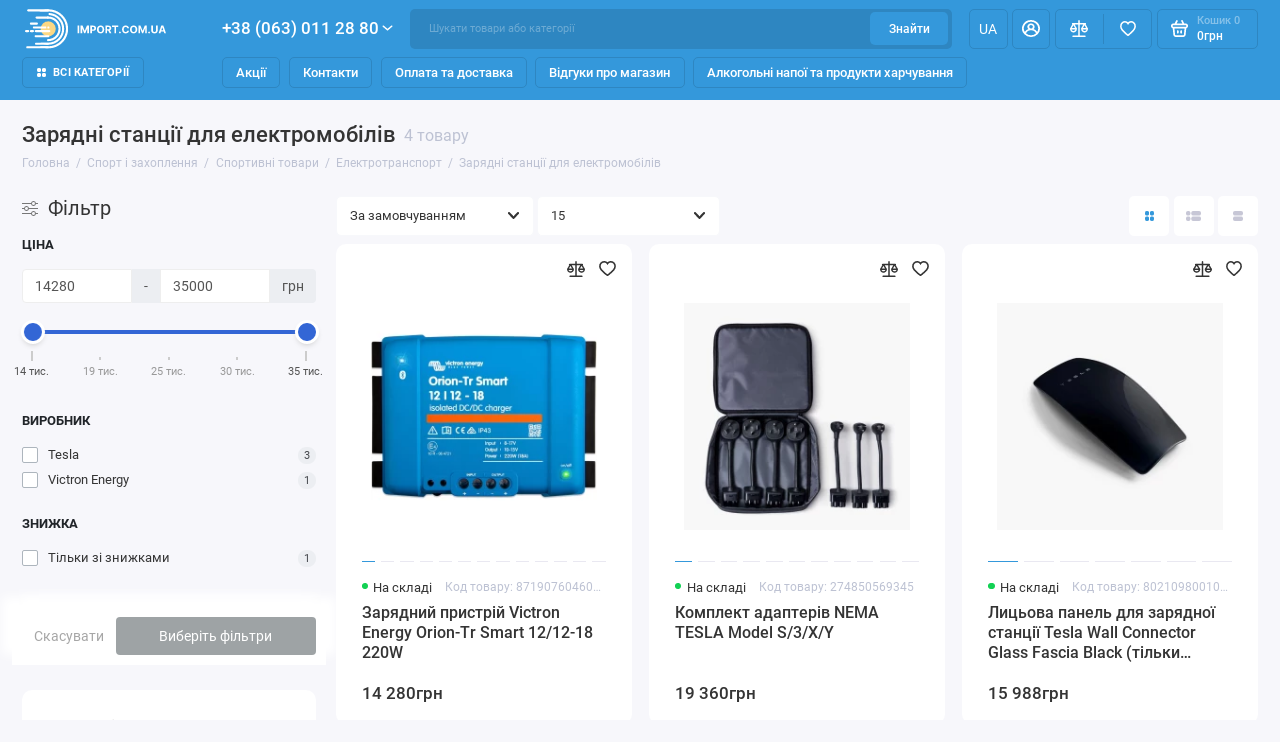

--- FILE ---
content_type: text/html; charset=utf-8
request_url: https://import.com.ua/sport-i-zahoplennja-ua/sportivni-tovari-81203/elektrotransport-4625901/zariadni-stantciyi-dlia-elektromobiliv-4647502/
body_size: 74696
content:

 
 <!doctype html>
<html dir="ltr" lang="ua">
  <head>
    <meta charset="utf-8">
	<meta name="viewport" content="width=device-width, initial-scale=1, maximum-scale=5, shrink-to-fit=no">
	<meta name="format-detection" content="telephone=no">
    <base href="https://import.com.ua/">
    <title>Зарядні станції для електромобілів</title>
    <meta name="theme-color" content="#2E86C1">
    <meta http-equiv="X-UA-Compatible" content="IE=Edge">
 
 
 
 
 
	<link rel="icon" type="image/png" href="https://import.com.ua/image/catalog/favicon2.png" sizes="32x32">
 
	<link rel="icon" type="image/png" href="https://import.com.ua/image/catalog/favicon2.png" sizes="16x16">
 
 
	<link rel="apple-touch-icon" sizes="180x180" href="https://import.com.ua/image/catalog/favicon2.png">
 
 
	<meta property="og:title" content="Зарядні станції для електромобілів ">
	<meta property="og:type" content="website">
	<meta property="og:url" content="https://import.com.ua/sport-i-zahoplennja-ua/sportivni-tovari-81203/elektrotransport-4625901/zariadni-stantciyi-dlia-elektromobiliv-4647502/">
 
	<meta property="og:image" content="https://import.com.ua/image/catalog/logo.svg">
 
	<meta property="og:site_name" content="Import - интернет магазин">
 
	<link rel="preload" href="catalog/view/theme/prostore/fonts/Roboto-Regular.woff2" as="font" type="font/woff2" crossorigin>
	<link rel="preload" href="catalog/view/theme/prostore/fonts/Roboto-Medium.woff2" as="font" type="font/woff2" crossorigin>
	<link rel="preload" href="catalog/view/theme/prostore/fonts/Roboto-Bold.woff2" as="font" type="font/woff2" crossorigin>
 
	<link rel="stylesheet" href="catalog/view/theme/prostore/css/bootstrap/3.3.5/bootstrap.min.css?v1.2.0">
	<link rel="stylesheet" href="catalog/view/theme/prostore/css/app.min.css?v1.2.0213">
 
<style>
:root {
--theme-primary-color: #3498DB;--theme-secondary-color: #2E86C1;
--base-font-family: "Roboto", Arial, Helvetica, sans-serif;
}
@media (max-width: 767px) {:root {font-size: 9px; --theme-size: 9px; }}
body {font: 400 1.6rem/1.5 "Roboto", Arial, Helvetica, sans-serif;}
input:not([class]),textarea:not([class]),select:not([class]),select.form-control,.ui-input, .ui-range__input, .ui-textarea,.form-control:not(select),.ui-select,.ui-select select,.personal__order-table-info{
font-family: "Roboto", Arial, Helvetica, sans-serif;}
@media (min-width: 768px) {.personal__order-table {font-family: "Roboto", Arial, Helvetica, sans-serif;}}
@media (max-width: 767px) {.personal__order-table {font-family: "Roboto", Arial, Helvetica, sans-serif;}}
 
/* 3498DB 2E86C1    */
@media (max-width: 1199px) {.products__item {height: auto!important;}.products__item-discount,.products__item-action {position: relative;opacity: 1;visibility: visible;transform: translate(0, 0);}}
	
	
</style>

 
		<link href="https://import.com.ua/zariadni-stantciyi-dlia-elektromobiliv-4647502" rel="canonical">
	 
		<link href="https://import.com.ua/image/catalog/favicon2.png" rel="icon">
	 

 
    <!--<script src="catalog/view/javascript/prostore/plugins.min.js?v1.2.0"></script>-->
	<script src="catalog/view/javascript/prostore/plugins/jquery.min.js?v1.2.0"></script>
	<script src="catalog/view/javascript/prostore/plugins/jquery.fancybox.min.js?v1.2.0"></script>
	<script src="catalog/view/javascript/prostore/plugins/swiper.min.js?v1.2.0"></script>
	<script src="catalog/view/javascript/prostore/plugins/readmore.min.js?v1.2.0"></script>
	<script src="catalog/view/javascript/prostore/plugins/jquery.countdown.min.js?v1.2.0"></script>
	<script src="catalog/view/javascript/prostore/plugins/css-vars-ponyfill.min.js?v1.2.0"></script>
	<script src="catalog/view/javascript/prostore/plugins/sticky-kit.min.js?v1.2.0"></script>
	<script src="catalog/view/javascript/prostore/plugins/priority-nav.min.js?v1.2.0"></script>
	<script src="catalog/view/javascript/prostore/plugins/matchMedia.min.js?v1.2.0"></script>
	
	 
	<script src="catalog/view/javascript/prostore/bootstrap/3.3.5/bootstrap.min.js?v1.2.0"></script>
		<script src="catalog/view/javascript/prostore/app.min.js?v1.2.0"></script>
 
 

 


 
<script async src="https://www.googletagmanager.com/gtag/js?id=AW-11307733006"></script>
<script>
  window.dataLayer = window.dataLayer || [];
  function gtag(){dataLayer.push(arguments);}
  gtag('js', new Date());

  gtag('config', 'AW-11307733006');
</script> 
 

 
<!-- Google Tag Manager -->
<script>(function(w,d,s,l,i){w[l]=w[l]||[];w[l].push({'gtm.start':
new Date().getTime(),event:'gtm.js'});var f=d.getElementsByTagName(s)[0],
j=d.createElement(s),dl=l!='dataLayer'?'&l='+l:'';j.async=true;j.src=
'https://www.googletagmanager.com/gtm.js?id='+i+dl;f.parentNode.insertBefore(j,f);
})(window,document,'script','dataLayer','GTM-5SMXRCV');</script>
<!-- End Google Tag Manager -->
<script type="text/javascript">
    (function(c,l,a,r,i,t,y){
        c[a]=c[a]||function(){(c[a].q=c[a].q||[]).push(arguments)};
        t=l.createElement(r);t.async=1;t.src="https://www.clarity.ms/tag/"+i;
        y=l.getElementsByTagName(r)[0];y.parentNode.insertBefore(t,y);
    })(window, document, "clarity", "script", "iplg2xf0xc");
</script>

			
			

<link rel="alternate" hreflang="ru" href="https://import.com.ua/ru/sport-i-uvlechenija-ru/sportivnye-tovary-81203/elektrotransport-4625901/zariadni-stantciyi-dlia-elektromobiliv-4647502" />

<link rel="alternate" hreflang="uk" href="https://import.com.ua/sport-i-zahoplennja-ua/sportivni-tovari-81203/elektrotransport-4625901/zariadni-stantciyi-dlia-elektromobiliv-4647502" />

<link rel="alternate" hreflang="en" href="https://import.com.ua/en/sports-and-hobbies-en/sportivnye-tovary-81203/elektrotransport-4625901/zariadni-stantciyi-dlia-elektromobiliv-4647502" />
</head>
  <body class="is-page-default is-page-sticky page-homepage bootstrap-3 is-page-header-fixed is-header-v1  ">




  <noscript><iframe src="https://www.googletagmanager.com/ns.html?id=GTM-5SMXRCV"
height="0" width="0" style="display:none;visibility:hidden"></iframe></noscript>
    <div class="app app--v1 is-footer-v4" id="app">
		<!-- Header V1 :: Start-->
		<header class="header header--v1">
			<div class="container-fluid">
				<div class="header__mobile header__mobile-fixed">
										<div class="header__nav">
						<button class="header__nav-btn js-nav-trigger" aria-label="Меню">
							<svg class="icon-toggle"><use xlink:href="catalog/view/theme/prostore/sprites/sprite.svg#icon-toggle"></use>
							</svg>
						</button>
						<div class="header__nav-offcanvas">
							<div class="header__nav-head">
								<button class="header__nav-close js-nav-trigger">
									<svg class="icon-close"><use xlink:href="catalog/view/theme/prostore/sprites/sprite.svg#icon-close"></use>
									</svg>
								</button>
								<span class="header__nav-title">Меню</span>
							</div>
							<div class="header__nav-body">
								<div class="header__nav-group header__nav-group--acc_action_cart">
																		<div class="header__nav-acc">
										<a class="header__nav-acc-btn" href="#signin" data-fancybox>
											<svg class="icon-acc"><use xlink:href="catalog/view/theme/prostore/sprites/sprite.svg#icon-acc"></use>
											</svg>
										</a>
									</div>
																		<div class="header__nav-action">
										<a class="header__nav-action-btn" href="https://import.com.ua/index.php?route=product/compare">
											<svg class="icon-compare"><use xlink:href="catalog/view/theme/prostore/sprites/sprite.svg#icon-compare"></use>
											</svg>
											<mark class="header__nav-action-counter js-compare-total"></mark>
										</a>
										<span class="header__nav-action-line"></span>
										<a class="header__nav-action-btn" href="https://import.com.ua/index.php?route=account/wishlist">
											<svg class="icon-favorites"><use xlink:href="catalog/view/theme/prostore/sprites/sprite.svg#icon-favorites"></use>
											</svg>
											<mark class="header__nav-action-counter js-wishlist-total"></mark>
										</a>
									</div>
									<div class="header__nav-cart">
										<a class="header__nav-cart-btn" href="https://import.com.ua/index.php?route=checkout/cart">
											<svg class="icon-cart"><use xlink:href="catalog/view/theme/prostore/sprites/sprite.svg#icon-cart"></use>
											</svg>
											<span class="header__nav-cart-total js-cart-total"><mark><span class="cart-total-text">Кошик</span> <span class="cart-total-counter">0</span></mark ><span class="cart-total-text">0грн</span> </span>
										</a>
									</div>
								</div>
								<ul class="header__catalog-menu"></ul>
																<div class="header__nav-support">
									<strong class="header__nav-support-title">Підтримка</strong>
									<ul class="header__nav-support-phones">
																				<li>
											<a class="header__nav-support-link" href="tel:+380630112880">+38 (063) 011 28 80 <svg class="icon-call"><use xlink:href="catalog/view/theme/prostore/sprites/sprite.svg#icon-call"></use>
												</svg>
											</a>
										</li>
																			</ul>
									<p class="header__nav-support-worktime">Пн-Нд: 9:00 - 21:00</p>
								</div>
																								<div class="header__nav-group header__nav-group--currency_language"></div>
							</div>
						</div>
					</div>
										
					<a class="header__logo" href="https://import.com.ua/">
												<img src="https://import.com.ua/image/catalog/logo.svg" title="Import - интернет магазин" alt="Import - интернет магазин">
											</a>
					
																									<div class="header__call">
								<button class="header__call-btn js-call-trigger" aria-label="Підтримка">
									<svg class="icon-call"><use xlink:href="catalog/view/theme/prostore/sprites/sprite.svg#icon-call"></use>
									</svg>
								</button>
								<div class="header__call-offcanvas">
									<div class="header__call-offcanvas-in">
										<ul class="header__call-menu">
																						<li>
												<a class="header__call-link" href="tel:+380630112880">+38 (063) 011 28 80 <svg class="icon-call"><use xlink:href="catalog/view/theme/prostore/sprites/sprite.svg#icon-call"></use>
													</svg>
												</a>
											</li>
																																	<li>
												<a class="header__call-link" href="#callback_mobile" data-fancybox>Зворотний дзвінок</a>
												<div class="fancybox-is-hidden popup" id="callback_mobile"><span class="popup__title">Замовіти зворотній дзвінок</span>
<div class="popup__form">
	<form class="data-callback">
		<div class="ui-field">
			<label class="ui-label required">Ваше ім’я:</label>
			<input class="ui-input" type="text" value="" name="name">
		</div>
		<div class="ui-field">
			<label class="ui-label required">Ваш телефон:</label>
			<input class="ui-input" type="tel" value="" name="phone">
		</div>
		<div class="ui-field">
			<label class="ui-label">Коментар: </label>
			<textarea class="ui-textarea" name="comment" cols="30" rows="10"></textarea>
		</div>
		
		
		<button type="button" class="ui-btn ui-btn--60 ui-btn--primary ui-btn--fullwidth contact-send">Вiдправити</button>
		
		 
	</form>
</div>
</div>
											</li>
																						<li>
												<button class="header__call-link js-call-trigger">Закрити</button>
											</li>
										</ul>
									</div>
								</div>
							</div>
																									<div class="header__catalog">
							<div class="header__catalog-offcanvas">
								<div class="header__catalog-head">
									<button class="header__catalog-close js-catalog-trigger">
										<svg class="icon-close"><use xlink:href="catalog/view/theme/prostore/sprites/sprite.svg#icon-close"></use>
										</svg>
									</button>
									<span class="header__catalog-title">Каталог </span>
								</div>
								<div class="header__catalog-body">
									<ul class="header__catalog-menu"></ul>
								</div>
							</div>
						</div>
												<div class="header__search">
							<div class="header__search-offcanvas">
								<div class="header__search-head">
									<button class="header__search-close js-search-trigger">
										<svg class="icon-close"><use xlink:href="catalog/view/theme/prostore/sprites/sprite.svg#icon-close"></use>
										</svg>
									</button>
									<span class="header__search-title">Пошук</span>
								</div>
								<div class="header__search-body">
									<div class="header__search-control">
										<input class="header__search-input js-search-input" type="search" name="search" value="" placeholder="Шукати товари або категорії">

										<button type="button" class="header__search-append js-search-btn">
											<svg class="icon-search"><use xlink:href="catalog/view/theme/prostore/sprites/sprite.svg#icon-search"></use>
											</svg>
										</button>
									</div>
									<div class="header__search-autocomplete"></div>
								</div>
							</div>
						</div>
									</div>
				
				<div class="header__desktop">
	<div class="header__row header__row--01">
		<div class="header__group header__group--info_call">
						
		</div>
	</div>
	<div class="header__row header__row--02 header-fixed" data-fixed-height="80">
		<a class="header__logo" href="https://import.com.ua/">
						<img src="https://import.com.ua/image/catalog/logo.svg" title="Import - интернет магазин" alt="Import - интернет магазин">
					</a>
				<div class="header__catalog--clone"></div>
							<div class="header__call">
				<button class="header__call-btn">
					+38 (063) 011 28 80 <svg class="icon-arrow-down"><use xlink:href="catalog/view/theme/prostore/sprites/sprite.svg#icon-arrow-down"></use>
					</svg>
				</button>
				<div class="header__call-offcanvas">
					<ul class="header__call-menu">
												<li>
							<a class="header__call-link" href="tel:+380630112880"> +38 (063) 011 28 80</a>
						</li>
																		<li>
							<a class="header__call-link" href="#callback" data-fancybox>Зворотний дзвінок</a>
						</li>
											</ul>
					<div class="fancybox-is-hidden popup" id="callback"><span class="popup__title">Замовіти зворотній дзвінок</span>
<div class="popup__form">
	<form class="data-callback">
		<div class="ui-field">
			<label class="ui-label required">Ваше ім’я:</label>
			<input class="ui-input" type="text" value="" name="name">
		</div>
		<div class="ui-field">
			<label class="ui-label required">Ваш телефон:</label>
			<input class="ui-input" type="tel" value="" name="phone">
		</div>
		<div class="ui-field">
			<label class="ui-label">Коментар: </label>
			<textarea class="ui-textarea" name="comment" cols="30" rows="10"></textarea>
		</div>
		
		
		<button type="button" class="ui-btn ui-btn--60 ui-btn--primary ui-btn--fullwidth contact-send">Вiдправити</button>
		
		 
	</form>
</div>
</div>
				</div>
			</div>
					<div class="header__search">
			<div class="header__search-control">
				<input class="header__search-input js-search-input" type="search" name="search" value="" placeholder="Шукати товари або категорії">

				<button type="button" class="header__search-btn js-search-btn">Знайти</button>
			</div>
			<div class="header__search-autocomplete"></div>
		</div>
		<div class="header__group header__group--acc_action_cart">
					<div class="header__group header__group--currency_language">
		
		<div class="pull-left">
	<div id="form-language">
		<div class="btn-group">
			 <button class="header__acc-btn dropdown-toggle" data-toggle="dropdown">
			 			 			 			 			 			 ua
			 			 			 			 			 			 </button>
			 <ul class="dropdown-menu">
								 
				<li>	
					<button class="btn btn-link btn-block language-select" onclick="lm_setCookie('languageauto', '1', {expires: 180}); window.location = 'https://import.com.ua/ru/sport-i-uvlechenija-ru/sportivnye-tovary-81203/elektrotransport-4625901/zariadni-stantciyi-dlia-elektromobiliv-4647502'">ru</button>
				</li>
				 
												<li>
				 	<button class="btn btn-link btn-block language-select" onclick="lm_deleteCookie('languageauto'); window.location = 'https://import.com.ua/sport-i-zahoplennja-ua/sportivni-tovari-81203/elektrotransport-4625901/zariadni-stantciyi-dlia-elektromobiliv-4647502'">ua</button>
				</li>
				 
								 
				<li>	
					<button class="btn btn-link btn-block language-select" onclick="lm_setCookie('languageauto', '1', {expires: 180}); window.location = 'https://import.com.ua/en/sports-and-hobbies-en/sportivnye-tovary-81203/elektrotransport-4625901/zariadni-stantciyi-dlia-elektromobiliv-4647502'">en</button>
				</li>
				 
							 </ul>
		</div>
	</div>
</div>
<script>
function lm_setCookie(name, value, options = {}) {
options = {
  path: '/',
  ...options
};

let date = new Date(Date.now() + (86400e3 * options.expires));
date = date.toUTCString();
options.expires = date;
 
let updatedCookie = encodeURIComponent(name) + "=" + encodeURIComponent(value);

for (let optionKey in options) {
  updatedCookie += "; " + optionKey;
  let optionValue = options[optionKey];
  if (optionValue !== true) {
    updatedCookie += "=" + optionValue;
  }
}
document.cookie = updatedCookie;
}

function lm_deleteCookie(name) {
  lm_setCookie(name, "", {'max-age': -1});
}
</script> 

		</div>
					<div class="header__acc">
								<a class="header__acc-btn" href="#signin" data-fancybox aria-label="Особистий кабінет">
					<svg class="icon-acc"><use xlink:href="catalog/view/theme/prostore/sprites/sprite.svg#icon-acc"></use>
					</svg>
				</a>
							</div>
			<div class="header__action">
				<a class="header__action-btn" href="https://import.com.ua/index.php?route=product/compare" aria-label="Порівняння">
					<svg class="icon-compare"><use xlink:href="catalog/view/theme/prostore/sprites/sprite.svg#icon-compare"></use>
					</svg>
					<mark class="header__action-counter js-compare-total"></mark>
				</a>
				<span class="header__action-line"></span>
				<a class="header__action-btn" href="https://import.com.ua/index.php?route=account/wishlist" aria-label="Вибране">
					<svg class="icon-favorites"><use xlink:href="catalog/view/theme/prostore/sprites/sprite.svg#icon-favorites"></use>
					</svg>
					<mark class="header__action-counter js-wishlist-total"></mark>
				</a>
			</div>
			<div class="header__cart" id="cart">
	<a class="header__cart-btn js-cart-call" href="https://import.com.ua/index.php?route=checkout/simplecheckout">
		<svg class="icon-cart"><use xlink:href="catalog/view/theme/prostore/sprites/sprite.svg#icon-cart"></use>
		</svg>
		<span class="header__cart-total js-cart-total">
			<span id="cart-total">
				<mark><span class="cart-total-text">Кошик</span> <span class="cart-total-counter">0</span></mark ><span class="cart-total-text">0грн</span>
			</span>
		</span>
	</a>
	<div class="header__cart-overlay"></div>
	<div class="header__cart-load">
	<div class="header__cart-offcanvas">
		<div class="header__cart-scrollbar ">
			<button class="header__cart-close">
				<svg class="icon-close-cart"><use xlink:href="catalog/view/theme/prostore/sprites/sprite.svg#icon-close-cart"></use>
				</svg>
			</button>
			<div class="header__cart-head">
				<span class="header__cart-title">Кошик</span>
							</div>
			<div class="header__cart-body">
												У кошику порожньо!
							</div>
		</div>
					</div>
	</div>
</div>
		</div>
	</div>
	<div class="header__row header__row--03">
		<!-- MAIN NAV  -->
		
				<!-- MAIN NAV Vertical  -->
		<div class="header__catalog header__catalog--fullwidth">
			<button class="header__catalog-btn" onclick="window.location.href='javascript:void();'">
				<svg class="icon-catalog"><use xlink:href="catalog/view/theme/prostore/sprites/sprite.svg#icon-catalog"></use>
				</svg> Всі категорії 			</button>
			<div class="header__catalog-offcanvas">
				<div class="header__catalog-aside">
					<ul class="header__catalog-menu">
												 
							 
	 
	  	
     
		<li>
			<a class="header__catalog-link" href="https://import.com.ua/alcoholic-drinks-and-food-ua" data-catalog-target="mega_category_4674443">
								<span class="header__catalog-link-text">Алкогольні напої та продукти харчування</span>
				<span class="header__catalog-link-arrow">
					<svg class="icon-arrow-right">
						<use xlink:href="catalog/view/theme/prostore/sprites/sprite.svg#icon-arrow-right"></use>
					</svg>
				</span>
			</a>
		</li>
     
 
	 
	  	
     
		<li>
			<a class="header__catalog-link" href="https://import.com.ua/podarunki-ta-suveniri-ua" data-catalog-target="mega_category_4674417">
								<span class="header__catalog-link-text">Подарунки та сувеніри</span>
				<span class="header__catalog-link-arrow">
					<svg class="icon-arrow-right">
						<use xlink:href="catalog/view/theme/prostore/sprites/sprite.svg#icon-arrow-right"></use>
					</svg>
				</span>
			</a>
		</li>
     
 
	 
	  	
     
		<li>
			<a class="header__catalog-link" href="https://import.com.ua/vijskova-amunicija-ta-aksesuari-ua" data-catalog-target="mega_category_84625">
								<span class="header__catalog-link-text">Військова амуніція та аксесуари</span>
				<span class="header__catalog-link-arrow">
					<svg class="icon-arrow-right">
						<use xlink:href="catalog/view/theme/prostore/sprites/sprite.svg#icon-arrow-right"></use>
					</svg>
				</span>
			</a>
		</li>
     
 
	 
	  	
     
		<li>
			<a class="header__catalog-link" href="https://import.com.ua/kompjuteri-ta-noutbuki-ua" data-catalog-target="mega_category_80253">
								<span class="header__catalog-link-text">Комп'ютери та ноутбуки</span>
				<span class="header__catalog-link-arrow">
					<svg class="icon-arrow-right">
						<use xlink:href="catalog/view/theme/prostore/sprites/sprite.svg#icon-arrow-right"></use>
					</svg>
				</span>
			</a>
		</li>
     
 
	 
	  	
     
		<li>
			<a class="header__catalog-link" href="https://import.com.ua/smartfoni-tv-i-elektronika-ua" data-catalog-target="mega_category_4627949">
								<span class="header__catalog-link-text">Смартфони, ТВ і Електроніка</span>
				<span class="header__catalog-link-arrow">
					<svg class="icon-arrow-right">
						<use xlink:href="catalog/view/theme/prostore/sprites/sprite.svg#icon-arrow-right"></use>
					</svg>
				</span>
			</a>
		</li>
     
 
	 
	  	
     
		<li>
			<a class="header__catalog-link" href="https://import.com.ua/pobutova-tehnika-inter-yer-80025" data-catalog-target="mega_category_80025">
								<span class="header__catalog-link-text">Побутова техніка, інтер'єр</span>
				<span class="header__catalog-link-arrow">
					<svg class="icon-arrow-right">
						<use xlink:href="catalog/view/theme/prostore/sprites/sprite.svg#icon-arrow-right"></use>
					</svg>
				</span>
			</a>
		</li>
     
 
	 
	  	
     
		<li>
			<a class="header__catalog-link" href="https://import.com.ua/tovari-dlia-domu-2394287" data-catalog-target="mega_category_2394287">
								<span class="header__catalog-link-text">Товари для дому</span>
				<span class="header__catalog-link-arrow">
					<svg class="icon-arrow-right">
						<use xlink:href="catalog/view/theme/prostore/sprites/sprite.svg#icon-arrow-right"></use>
					</svg>
				</span>
			</a>
		</li>
     
 
	 
	  	
     
		<li>
			<a class="header__catalog-link" href="https://import.com.ua/instrumenti-ta-avtotovari-4627858" data-catalog-target="mega_category_4627858">
								<span class="header__catalog-link-text">Інструменти та автотовари</span>
				<span class="header__catalog-link-arrow">
					<svg class="icon-arrow-right">
						<use xlink:href="catalog/view/theme/prostore/sprites/sprite.svg#icon-arrow-right"></use>
					</svg>
				</span>
			</a>
		</li>
     
 
	 
	  	
     
		<li>
			<a class="header__catalog-link" href="https://import.com.ua/santehnika-ta-remont-ua" data-catalog-target="mega_category_4628418">
								<span class="header__catalog-link-text">Сантехніка та ремонт</span>
				<span class="header__catalog-link-arrow">
					<svg class="icon-arrow-right">
						<use xlink:href="catalog/view/theme/prostore/sprites/sprite.svg#icon-arrow-right"></use>
					</svg>
				</span>
			</a>
		</li>
     
 
	 
	  	
    		<li>
			<a class="header__catalog-link" href="https://import.com.ua/dacha-sad-gorod-ua" data-catalog-target>
								<span class="header__catalog-link-text">Дача, сад, город</span>
			</a>
		</li>
     
 
	 
	  	
     
		<li>
			<a class="header__catalog-link" href="https://import.com.ua/sport-i-zahoplennja-ua" data-catalog-target="mega_category_4627893">
								<span class="header__catalog-link-text">Спорт і захоплення</span>
				<span class="header__catalog-link-arrow">
					<svg class="icon-arrow-right">
						<use xlink:href="catalog/view/theme/prostore/sprites/sprite.svg#icon-arrow-right"></use>
					</svg>
				</span>
			</a>
		</li>
     
 
	 
	  	
     
		<li>
			<a class="header__catalog-link" href="https://import.com.ua/odjag-vzuttja-ta-aksesuari-ua" data-catalog-target="mega_category_1162030">
								<span class="header__catalog-link-text">Одяг, взуття та аксесуари</span>
				<span class="header__catalog-link-arrow">
					<svg class="icon-arrow-right">
						<use xlink:href="catalog/view/theme/prostore/sprites/sprite.svg#icon-arrow-right"></use>
					</svg>
				</span>
			</a>
		</li>
     
 
	 
	  	
     
		<li>
			<a class="header__catalog-link" href="https://import.com.ua/krasa-ta-zdorovja-ua" data-catalog-target="mega_category_4629305">
								<span class="header__catalog-link-text">Краса та здоров'я</span>
				<span class="header__catalog-link-arrow">
					<svg class="icon-arrow-right">
						<use xlink:href="catalog/view/theme/prostore/sprites/sprite.svg#icon-arrow-right"></use>
					</svg>
				</span>
			</a>
		</li>
     
 
	 
	  	
     
		<li>
			<a class="header__catalog-link" href="https://import.com.ua/tovari-dlja-ditej-ua" data-catalog-target="mega_category_88468">
								<span class="header__catalog-link-text">Товари для дітей</span>
				<span class="header__catalog-link-arrow">
					<svg class="icon-arrow-right">
						<use xlink:href="catalog/view/theme/prostore/sprites/sprite.svg#icon-arrow-right"></use>
					</svg>
				</span>
			</a>
		</li>
     
 
	 
	  	
     
		<li>
			<a class="header__catalog-link" href="https://import.com.ua/zootovari-ua" data-catalog-target="mega_category_4673284">
								<span class="header__catalog-link-text">Зоотовари</span>
				<span class="header__catalog-link-arrow">
					<svg class="icon-arrow-right">
						<use xlink:href="catalog/view/theme/prostore/sprites/sprite.svg#icon-arrow-right"></use>
					</svg>
				</span>
			</a>
		</li>
     
 
	 
	  	
     
		<li>
			<a class="header__catalog-link" href="https://import.com.ua/ofis-shkola-knigi-ua" data-catalog-target="mega_category_4625734">
								<span class="header__catalog-link-text">Офіс, школа, книги</span>
				<span class="header__catalog-link-arrow">
					<svg class="icon-arrow-right">
						<use xlink:href="catalog/view/theme/prostore/sprites/sprite.svg#icon-arrow-right"></use>
					</svg>
				</span>
			</a>
		</li>
     
 
	 
	  	
    		<li>
			<a class="header__catalog-link" href="https://import.com.ua/all-products-ua" data-catalog-target>
								<span class="header__catalog-link-text">Всі товари</span>
			</a>
		</li>
     

																													</ul>
				</div>
				<div class="header__catalog-main">
											 
							 
	 
	    <div class="header__catalog-dropdown header__catalog-dropdown--fullwidth header__catalog-dropdown--w1142" data-catalog-dropdown="mega_category_4674443">
		<div class="row">
			<div class="col-8">
								<div class="row"> 
															<div class="col-4" style="-ms-flex: 0 0 100%;flex: 0 0 100%;max-width: 100%;">
													<span class="header__catalog-title">
								<a class="header__catalog-link" href="https://import.com.ua/alcoholic-drinks-and-food-ua/aksesuari-dlia-kurinnia-753404">Аксесуари для куріння</a>
							</span>                
							
													<span class="header__catalog-title">
								<a class="header__catalog-link" href="https://import.com.ua/alcoholic-drinks-and-food-ua/alcoholic-drinks-ua">Алкогольні напої</a>
							</span>                
															<ul class="header__catalog-menu">
																			<li>
											<a class="header__catalog-link" href="https://import.com.ua/alcoholic-drinks-and-food-ua/alcoholic-drinks-ua/wine-ua">Вино</a>
										</li>                            
																			<li>
											<a class="header__catalog-link" href="https://import.com.ua/alcoholic-drinks-and-food-ua/alcoholic-drinks-ua/strong-alcohol-ua">Міцні напої</a>
										</li>                            
																										</ul>
							
													<span class="header__catalog-title">
								<a class="header__catalog-link" href="https://import.com.ua/alcoholic-drinks-and-food-ua/food-ua">Продукти харчування</a>
							</span>                
															<ul class="header__catalog-menu">
																			<li>
											<a class="header__catalog-link" href="https://import.com.ua/alcoholic-drinks-and-food-ua/food-ua/grocery-ua">Бакалія</a>
										</li>                            
																			<li>
											<a class="header__catalog-link" href="https://import.com.ua/alcoholic-drinks-and-food-ua/food-ua/confectionery-ua">Кондитерські вироби</a>
										</li>                            
																			<li>
											<a class="header__catalog-link" href="https://import.com.ua/alcoholic-drinks-and-food-ua/food-ua/sik-voda-ta-napoyi-4661887">Сік, вода та напої</a>
										</li>                            
																										</ul>
							
											</div>
									</div>
							</div>
						<div class="col-4">
				<div class="header__additional">
					<strong class="header__additional-title"></strong>
																	<ul class="header__additional-multiple">
														<li>
								<div class="products__item products__item--small">
									<div class="products__item-in">
										<div class="products__item-buttons">
											<button type="button" class="ui-btn ui-btn--compare " title="До порівняння" data-action="compare" data-for="84">
												<svg class="icon-compare">
													<use xlink:href="catalog/view/theme/prostore/sprites/sprite.svg#icon-compare"></use>
												</svg>
											</button>
											<button type="button" class="ui-btn ui-btn--favorite " title="У закладки" data-action="wishlist" data-for="84">
												<svg class="icon-favorites">
													<use xlink:href="catalog/view/theme/prostore/sprites/sprite.svg#icon-favorites"></use>
												</svg>
											</button>
										</div>
																				<a class="products__item-gallery" href="https://import.com.ua/100-vodonepronikniy-ryukzak-patagonia-stormfront-sling-20l-chorniy">
											<div class="products__item-image is-active">
												<img src="https://import.com.ua/image/cachewebp/catalog/bmall/2740181578_100-vodonepronitsaemyj-ryukzak-180x180.webp" alt="100% водонепроникний рюкзак Patagonia Stormfront Sling 20L чорний" width="240" height="240" >
											</div>
																						<div class="products__item-image">
												<img data-src="https://import.com.ua/image/cachewebp/catalog/bmall/2740181728_100-vodonepronitsaemyj-ryukzak-240x240.webp" src="[data-uri]" alt="100% водонепроникний рюкзак Patagonia Stormfront Sling 20L чорний" width="240" height="240">
											</div>
																						<div class="products__item-image">
												<img data-src="https://import.com.ua/image/cachewebp/catalog/bmall/2740181783_100-vodonepronitsaemyj-ryukzak-240x240.webp" src="[data-uri]" alt="100% водонепроникний рюкзак Patagonia Stormfront Sling 20L чорний" width="240" height="240">
											</div>
																						<div class="products__item-image">
												<img data-src="https://import.com.ua/image/cachewebp/catalog/bmall/2740181689_100-vodonepronitsaemyj-ryukzak-240x240.webp" src="[data-uri]" alt="100% водонепроникний рюкзак Patagonia Stormfront Sling 20L чорний" width="240" height="240">
											</div>
																						<div class="products__item-image">
												<img data-src="https://import.com.ua/image/cachewebp/catalog/bmall/2740181782_100-vodonepronitsaemyj-ryukzak-240x240.webp" src="[data-uri]" alt="100% водонепроникний рюкзак Patagonia Stormfront Sling 20L чорний" width="240" height="240">
											</div>
																						<div class="products__item-image">
												<img data-src="https://import.com.ua/image/cachewebp/catalog/bmall/2740181737_100-vodonepronitsaemyj-ryukzak-240x240.webp" src="[data-uri]" alt="100% водонепроникний рюкзак Patagonia Stormfront Sling 20L чорний" width="240" height="240">
											</div>
																						<div class="products__item-image">
												<img data-src="https://import.com.ua/image/cachewebp/catalog/bmall/2740181726_100-vodonepronitsaemyj-ryukzak-240x240.webp" src="[data-uri]" alt="100% водонепроникний рюкзак Patagonia Stormfront Sling 20L чорний" width="240" height="240">
											</div>
																						<div class="products__item-image">
												<img data-src="https://import.com.ua/image/cachewebp/catalog/bmall/2740181733_100-vodonepronitsaemyj-ryukzak-240x240.webp" src="[data-uri]" alt="100% водонепроникний рюкзак Patagonia Stormfront Sling 20L чорний" width="240" height="240">
											</div>
																						<div class="products__item-pagination">
												<div class="products__item-bullet is-active"></div>
																								<div class="products__item-bullet"></div>
																								<div class="products__item-bullet"></div>
																								<div class="products__item-bullet"></div>
																								<div class="products__item-bullet"></div>
																								<div class="products__item-bullet"></div>
																								<div class="products__item-bullet"></div>
																								<div class="products__item-bullet"></div>
																							</div>
										</a>
																														<a class="products__item-title" href="https://import.com.ua/100-vodonepronikniy-ryukzak-patagonia-stormfront-sling-20l-chorniy">100% водонепроникний рюкзак Patagonia Stormfront Sling 20L чорний</a>
																				<p class="products__item-price">9 627грн										</p>
																			</div>
								</div>
							</li>
														<li>
								<div class="products__item products__item--small">
									<div class="products__item-in">
										<div class="products__item-buttons">
											<button type="button" class="ui-btn ui-btn--compare " title="До порівняння" data-action="compare" data-for="86">
												<svg class="icon-compare">
													<use xlink:href="catalog/view/theme/prostore/sprites/sprite.svg#icon-compare"></use>
												</svg>
											</button>
											<button type="button" class="ui-btn ui-btn--favorite " title="У закладки" data-action="wishlist" data-for="86">
												<svg class="icon-favorites">
													<use xlink:href="catalog/view/theme/prostore/sprites/sprite.svg#icon-favorites"></use>
												</svg>
											</button>
										</div>
																				<a class="products__item-gallery" href="https://import.com.ua/akumulyatorniy-bezdrotoviy-pilosos-dyson-cyclone-v11-absolute-extra-1">
											<div class="products__item-image is-active">
												<img src="https://import.com.ua/image/cachewebp/catalog/bmall/2741778840_akkumulyatornyj-besprovodnoj-pylesos-180x180.webp" alt="Акумуляторний бездротовий пилосос Dyson Cyclone V11 Absolute Extra" width="240" height="240" >
											</div>
																						<div class="products__item-image">
												<img data-src="https://import.com.ua/image/cachewebp/catalog/bmall/2741804478_akkumulyatornyj-besprovodnoj-pylesos-240x240.webp" src="[data-uri]" alt="Акумуляторний бездротовий пилосос Dyson Cyclone V11 Absolute Extra" width="240" height="240">
											</div>
																						<div class="products__item-image">
												<img data-src="https://import.com.ua/image/cachewebp/catalog/bmall/2741804091_akkumulyatornyj-besprovodnoj-pylesos-240x240.webp" src="[data-uri]" alt="Акумуляторний бездротовий пилосос Dyson Cyclone V11 Absolute Extra" width="240" height="240">
											</div>
																						<div class="products__item-image">
												<img data-src="https://import.com.ua/image/cachewebp/catalog/bmall/2741804099_akkumulyatornyj-besprovodnoj-pylesos-240x240.webp" src="[data-uri]" alt="Акумуляторний бездротовий пилосос Dyson Cyclone V11 Absolute Extra" width="240" height="240">
											</div>
																						<div class="products__item-image">
												<img data-src="https://import.com.ua/image/cachewebp/catalog/bmall/2741778885_akkumulyatornyj-besprovodnoj-pylesos-240x240.webp" src="[data-uri]" alt="Акумуляторний бездротовий пилосос Dyson Cyclone V11 Absolute Extra" width="240" height="240">
											</div>
																						<div class="products__item-image">
												<img data-src="https://import.com.ua/image/cachewebp/catalog/bmall/2741778884_akkumulyatornyj-besprovodnoj-pylesos-240x240.webp" src="[data-uri]" alt="Акумуляторний бездротовий пилосос Dyson Cyclone V11 Absolute Extra" width="240" height="240">
											</div>
																						<div class="products__item-image">
												<img data-src="https://import.com.ua/image/cachewebp/catalog/bmall/2741778907_akkumulyatornyj-besprovodnoj-pylesos-240x240.webp" src="[data-uri]" alt="Акумуляторний бездротовий пилосос Dyson Cyclone V11 Absolute Extra" width="240" height="240">
											</div>
																						<div class="products__item-image">
												<img data-src="https://import.com.ua/image/cachewebp/catalog/bmall/2741778882_akkumulyatornyj-besprovodnoj-pylesos-240x240.webp" src="[data-uri]" alt="Акумуляторний бездротовий пилосос Dyson Cyclone V11 Absolute Extra" width="240" height="240">
											</div>
																						<div class="products__item-image">
												<img data-src="https://import.com.ua/image/cachewebp/catalog/bmall/2741778939_akkumulyatornyj-besprovodnoj-pylesos-240x240.webp" src="[data-uri]" alt="Акумуляторний бездротовий пилосос Dyson Cyclone V11 Absolute Extra" width="240" height="240">
											</div>
																						<div class="products__item-image">
												<img data-src="https://import.com.ua/image/cachewebp/catalog/bmall/2741778959_akkumulyatornyj-besprovodnoj-pylesos-240x240.webp" src="[data-uri]" alt="Акумуляторний бездротовий пилосос Dyson Cyclone V11 Absolute Extra" width="240" height="240">
											</div>
																						<div class="products__item-pagination">
												<div class="products__item-bullet is-active"></div>
																								<div class="products__item-bullet"></div>
																								<div class="products__item-bullet"></div>
																								<div class="products__item-bullet"></div>
																								<div class="products__item-bullet"></div>
																								<div class="products__item-bullet"></div>
																								<div class="products__item-bullet"></div>
																								<div class="products__item-bullet"></div>
																								<div class="products__item-bullet"></div>
																								<div class="products__item-bullet"></div>
																							</div>
										</a>
																														<a class="products__item-title" href="https://import.com.ua/akumulyatorniy-bezdrotoviy-pilosos-dyson-cyclone-v11-absolute-extra-1">Акумуляторний бездротовий пилосос Dyson Cyclone V11 Absolute Extra</a>
																				<p class="products__item-price"><ins>24 900грн </ins><del>39 330грн</del>										</p>
																			</div>
								</div>
							</li>
													</ul>
															</div>
			</div>
					</div>
    </div>
 
	 
	    <div class="header__catalog-dropdown header__catalog-dropdown--fullwidth header__catalog-dropdown--w1142" data-catalog-dropdown="mega_category_4674417">
		<div class="row">
			<div class="col-8">
								<div class="row"> 
															<div class="col-4" style="-ms-flex: 0 0 50%;flex: 0 0 50%;max-width: 50%;">
													<span class="header__catalog-title">
								<a class="header__catalog-link" href="https://import.com.ua/podarunki-ta-suveniri-ua/elitnii-posud-ua">Елітний посуд</a>
							</span>                
															<ul class="header__catalog-menu">
																			<li>
											<a class="header__catalog-link" href="https://import.com.ua/podarunki-ta-suveniri-ua/elitnii-posud-ua/stolovi-pribori-753804">Столові прибори</a>
										</li>                            
																			<li>
											<a class="header__catalog-link" href="https://import.com.ua/podarunki-ta-suveniri-ua/elitnii-posud-ua/stolovii-posud-ua">Столовий посуд</a>
										</li>                            
																			<li>
											<a class="header__catalog-link" href="https://import.com.ua/podarunki-ta-suveniri-ua/elitnii-posud-ua/chashki-kuhli-753809">Чашки, кухлі</a>
										</li>                            
																										</ul>
							
											</div>
															<div class="col-4" style="-ms-flex: 0 0 50%;flex: 0 0 50%;max-width: 50%;">
													<span class="header__catalog-title">
								<a class="header__catalog-link" href="https://import.com.ua/podarunki-ta-suveniri-ua/posud-dlia-ditei-ua">Посуд для дітей</a>
							</span>                
							
											</div>
									</div>
							</div>
						<div class="col-4">
				<div class="header__additional">
					<strong class="header__additional-title"></strong>
																	<ul class="header__additional-multiple">
														<li>
								<div class="products__item products__item--small">
									<div class="products__item-in">
										<div class="products__item-buttons">
											<button type="button" class="ui-btn ui-btn--compare " title="До порівняння" data-action="compare" data-for="84">
												<svg class="icon-compare">
													<use xlink:href="catalog/view/theme/prostore/sprites/sprite.svg#icon-compare"></use>
												</svg>
											</button>
											<button type="button" class="ui-btn ui-btn--favorite " title="У закладки" data-action="wishlist" data-for="84">
												<svg class="icon-favorites">
													<use xlink:href="catalog/view/theme/prostore/sprites/sprite.svg#icon-favorites"></use>
												</svg>
											</button>
										</div>
																				<a class="products__item-gallery" href="https://import.com.ua/100-vodonepronikniy-ryukzak-patagonia-stormfront-sling-20l-chorniy">
											<div class="products__item-image is-active">
												<img src="https://import.com.ua/image/cachewebp/catalog/bmall/2740181578_100-vodonepronitsaemyj-ryukzak-180x180.webp" alt="100% водонепроникний рюкзак Patagonia Stormfront Sling 20L чорний" width="240" height="240" >
											</div>
																						<div class="products__item-image">
												<img data-src="https://import.com.ua/image/cachewebp/catalog/bmall/2740181728_100-vodonepronitsaemyj-ryukzak-240x240.webp" src="[data-uri]" alt="100% водонепроникний рюкзак Patagonia Stormfront Sling 20L чорний" width="240" height="240">
											</div>
																						<div class="products__item-image">
												<img data-src="https://import.com.ua/image/cachewebp/catalog/bmall/2740181783_100-vodonepronitsaemyj-ryukzak-240x240.webp" src="[data-uri]" alt="100% водонепроникний рюкзак Patagonia Stormfront Sling 20L чорний" width="240" height="240">
											</div>
																						<div class="products__item-image">
												<img data-src="https://import.com.ua/image/cachewebp/catalog/bmall/2740181689_100-vodonepronitsaemyj-ryukzak-240x240.webp" src="[data-uri]" alt="100% водонепроникний рюкзак Patagonia Stormfront Sling 20L чорний" width="240" height="240">
											</div>
																						<div class="products__item-image">
												<img data-src="https://import.com.ua/image/cachewebp/catalog/bmall/2740181782_100-vodonepronitsaemyj-ryukzak-240x240.webp" src="[data-uri]" alt="100% водонепроникний рюкзак Patagonia Stormfront Sling 20L чорний" width="240" height="240">
											</div>
																						<div class="products__item-image">
												<img data-src="https://import.com.ua/image/cachewebp/catalog/bmall/2740181737_100-vodonepronitsaemyj-ryukzak-240x240.webp" src="[data-uri]" alt="100% водонепроникний рюкзак Patagonia Stormfront Sling 20L чорний" width="240" height="240">
											</div>
																						<div class="products__item-image">
												<img data-src="https://import.com.ua/image/cachewebp/catalog/bmall/2740181726_100-vodonepronitsaemyj-ryukzak-240x240.webp" src="[data-uri]" alt="100% водонепроникний рюкзак Patagonia Stormfront Sling 20L чорний" width="240" height="240">
											</div>
																						<div class="products__item-image">
												<img data-src="https://import.com.ua/image/cachewebp/catalog/bmall/2740181733_100-vodonepronitsaemyj-ryukzak-240x240.webp" src="[data-uri]" alt="100% водонепроникний рюкзак Patagonia Stormfront Sling 20L чорний" width="240" height="240">
											</div>
																						<div class="products__item-pagination">
												<div class="products__item-bullet is-active"></div>
																								<div class="products__item-bullet"></div>
																								<div class="products__item-bullet"></div>
																								<div class="products__item-bullet"></div>
																								<div class="products__item-bullet"></div>
																								<div class="products__item-bullet"></div>
																								<div class="products__item-bullet"></div>
																								<div class="products__item-bullet"></div>
																							</div>
										</a>
																														<a class="products__item-title" href="https://import.com.ua/100-vodonepronikniy-ryukzak-patagonia-stormfront-sling-20l-chorniy">100% водонепроникний рюкзак Patagonia Stormfront Sling 20L чорний</a>
																				<p class="products__item-price">9 627грн										</p>
																			</div>
								</div>
							</li>
														<li>
								<div class="products__item products__item--small">
									<div class="products__item-in">
										<div class="products__item-buttons">
											<button type="button" class="ui-btn ui-btn--compare " title="До порівняння" data-action="compare" data-for="86">
												<svg class="icon-compare">
													<use xlink:href="catalog/view/theme/prostore/sprites/sprite.svg#icon-compare"></use>
												</svg>
											</button>
											<button type="button" class="ui-btn ui-btn--favorite " title="У закладки" data-action="wishlist" data-for="86">
												<svg class="icon-favorites">
													<use xlink:href="catalog/view/theme/prostore/sprites/sprite.svg#icon-favorites"></use>
												</svg>
											</button>
										</div>
																				<a class="products__item-gallery" href="https://import.com.ua/akumulyatorniy-bezdrotoviy-pilosos-dyson-cyclone-v11-absolute-extra-1">
											<div class="products__item-image is-active">
												<img src="https://import.com.ua/image/cachewebp/catalog/bmall/2741778840_akkumulyatornyj-besprovodnoj-pylesos-180x180.webp" alt="Акумуляторний бездротовий пилосос Dyson Cyclone V11 Absolute Extra" width="240" height="240" >
											</div>
																						<div class="products__item-image">
												<img data-src="https://import.com.ua/image/cachewebp/catalog/bmall/2741804478_akkumulyatornyj-besprovodnoj-pylesos-240x240.webp" src="[data-uri]" alt="Акумуляторний бездротовий пилосос Dyson Cyclone V11 Absolute Extra" width="240" height="240">
											</div>
																						<div class="products__item-image">
												<img data-src="https://import.com.ua/image/cachewebp/catalog/bmall/2741804091_akkumulyatornyj-besprovodnoj-pylesos-240x240.webp" src="[data-uri]" alt="Акумуляторний бездротовий пилосос Dyson Cyclone V11 Absolute Extra" width="240" height="240">
											</div>
																						<div class="products__item-image">
												<img data-src="https://import.com.ua/image/cachewebp/catalog/bmall/2741804099_akkumulyatornyj-besprovodnoj-pylesos-240x240.webp" src="[data-uri]" alt="Акумуляторний бездротовий пилосос Dyson Cyclone V11 Absolute Extra" width="240" height="240">
											</div>
																						<div class="products__item-image">
												<img data-src="https://import.com.ua/image/cachewebp/catalog/bmall/2741778885_akkumulyatornyj-besprovodnoj-pylesos-240x240.webp" src="[data-uri]" alt="Акумуляторний бездротовий пилосос Dyson Cyclone V11 Absolute Extra" width="240" height="240">
											</div>
																						<div class="products__item-image">
												<img data-src="https://import.com.ua/image/cachewebp/catalog/bmall/2741778884_akkumulyatornyj-besprovodnoj-pylesos-240x240.webp" src="[data-uri]" alt="Акумуляторний бездротовий пилосос Dyson Cyclone V11 Absolute Extra" width="240" height="240">
											</div>
																						<div class="products__item-image">
												<img data-src="https://import.com.ua/image/cachewebp/catalog/bmall/2741778907_akkumulyatornyj-besprovodnoj-pylesos-240x240.webp" src="[data-uri]" alt="Акумуляторний бездротовий пилосос Dyson Cyclone V11 Absolute Extra" width="240" height="240">
											</div>
																						<div class="products__item-image">
												<img data-src="https://import.com.ua/image/cachewebp/catalog/bmall/2741778882_akkumulyatornyj-besprovodnoj-pylesos-240x240.webp" src="[data-uri]" alt="Акумуляторний бездротовий пилосос Dyson Cyclone V11 Absolute Extra" width="240" height="240">
											</div>
																						<div class="products__item-image">
												<img data-src="https://import.com.ua/image/cachewebp/catalog/bmall/2741778939_akkumulyatornyj-besprovodnoj-pylesos-240x240.webp" src="[data-uri]" alt="Акумуляторний бездротовий пилосос Dyson Cyclone V11 Absolute Extra" width="240" height="240">
											</div>
																						<div class="products__item-image">
												<img data-src="https://import.com.ua/image/cachewebp/catalog/bmall/2741778959_akkumulyatornyj-besprovodnoj-pylesos-240x240.webp" src="[data-uri]" alt="Акумуляторний бездротовий пилосос Dyson Cyclone V11 Absolute Extra" width="240" height="240">
											</div>
																						<div class="products__item-pagination">
												<div class="products__item-bullet is-active"></div>
																								<div class="products__item-bullet"></div>
																								<div class="products__item-bullet"></div>
																								<div class="products__item-bullet"></div>
																								<div class="products__item-bullet"></div>
																								<div class="products__item-bullet"></div>
																								<div class="products__item-bullet"></div>
																								<div class="products__item-bullet"></div>
																								<div class="products__item-bullet"></div>
																								<div class="products__item-bullet"></div>
																							</div>
										</a>
																														<a class="products__item-title" href="https://import.com.ua/akumulyatorniy-bezdrotoviy-pilosos-dyson-cyclone-v11-absolute-extra-1">Акумуляторний бездротовий пилосос Dyson Cyclone V11 Absolute Extra</a>
																				<p class="products__item-price"><ins>24 900грн </ins><del>39 330грн</del>										</p>
																			</div>
								</div>
							</li>
													</ul>
															</div>
			</div>
					</div>
    </div>
 
	 
	    <div class="header__catalog-dropdown header__catalog-dropdown--fullwidth header__catalog-dropdown--w1142" data-catalog-dropdown="mega_category_84625">
		<div class="row">
			<div class="col-8">
								<div class="row"> 
															<div class="col-4" style="-ms-flex: 0 0 50%;flex: 0 0 50%;max-width: 50%;">
													<span class="header__catalog-title">
								<a class="header__catalog-link" href="https://import.com.ua/vijskova-amunicija-ta-aksesuari-ua/ammunition-ua">Амуніція</a>
							</span>                
															<ul class="header__catalog-menu">
																			<li>
											<a class="header__catalog-link" href="https://import.com.ua/vijskova-amunicija-ta-aksesuari-ua/ammunition-ua/accessories-and-gun-care-ua">Аксесуари та догляд за зброєю</a>
										</li>                            
																			<li>
											<a class="header__catalog-link" href="https://import.com.ua/vijskova-amunicija-ta-aksesuari-ua/ammunition-ua/airsoft-ua">Страйкбол (AirSoft)</a>
										</li>                            
																										</ul>
							
													<span class="header__catalog-title">
								<a class="header__catalog-link" href="https://import.com.ua/vijskova-amunicija-ta-aksesuari-ua/samozakhist">Самозахист</a>
							</span>                
							
													<span class="header__catalog-title">
								<a class="header__catalog-link" href="https://import.com.ua/vijskova-amunicija-ta-aksesuari-ua/taktichne-sporjadzhennja-ua">Тактичне спорядження</a>
							</span>                
															<ul class="header__catalog-menu">
																			<li>
											<a class="header__catalog-link" href="https://import.com.ua/vijskova-amunicija-ta-aksesuari-ua/taktichne-sporjadzhennja-ua/armijski-fljagi-ua">Армійські фляги</a>
										</li>                            
																			<li>
											<a class="header__catalog-link" href="https://import.com.ua/vijskova-amunicija-ta-aksesuari-ua/taktichne-sporjadzhennja-ua/bronezhileti-ua">Бронежилети</a>
										</li>                            
																			<li>
											<a class="header__catalog-link" href="https://import.com.ua/vijskova-amunicija-ta-aksesuari-ua/taktichne-sporjadzhennja-ua/vijskovi-sumki-ta-pidsumki-ua">Військові сумки та підсумки</a>
										</li>                            
																												<li>
											<a class="header__catalog-link header__catalog-link--more" href="https://import.com.ua/vijskova-amunicija-ta-aksesuari-ua/taktichne-sporjadzhennja-ua">Показати все</a>
										</li>
																	</ul>
							
													<span class="header__catalog-title">
								<a class="header__catalog-link" href="https://import.com.ua/vijskova-amunicija-ta-aksesuari-ua/taktichnij-ta-vijskovij-odjag-ua-1">Тактичний та військовий одяг</a>
							</span>                
															<ul class="header__catalog-menu">
																			<li>
											<a class="header__catalog-link" href="https://import.com.ua/vijskova-amunicija-ta-aksesuari-ua/taktichnij-ta-vijskovij-odjag-ua-1/vijskovi-golovni-ubori-ua">Військові головні убори</a>
										</li>                            
																			<li>
											<a class="header__catalog-link" href="https://import.com.ua/vijskova-amunicija-ta-aksesuari-ua/taktichnij-ta-vijskovij-odjag-ua-1/vijskovi-kofti-ua">Військові кофти</a>
										</li>                            
																			<li>
											<a class="header__catalog-link" href="https://import.com.ua/vijskova-amunicija-ta-aksesuari-ua/taktichnij-ta-vijskovij-odjag-ua-1/vijskovi-sorochki-futbolki-i-majki-ua-1">Військові сорочки, футболки і майки</a>
										</li>                            
																												<li>
											<a class="header__catalog-link header__catalog-link--more" href="https://import.com.ua/vijskova-amunicija-ta-aksesuari-ua/taktichnij-ta-vijskovij-odjag-ua-1">Показати все</a>
										</li>
																	</ul>
							
											</div>
															<div class="col-4" style="-ms-flex: 0 0 50%;flex: 0 0 50%;max-width: 50%;">
													<span class="header__catalog-title">
								<a class="header__catalog-link" href="https://import.com.ua/vijskova-amunicija-ta-aksesuari-ua/taktichne-vzuttja-ua">Тактичне взуття</a>
							</span>                
															<ul class="header__catalog-menu">
																			<li>
											<a class="header__catalog-link" href="https://import.com.ua/vijskova-amunicija-ta-aksesuari-ua/taktichne-vzuttja-ua/taktichni-berci-ua">Тактичні берці</a>
										</li>                            
																			<li>
											<a class="header__catalog-link" href="https://import.com.ua/vijskova-amunicija-ta-aksesuari-ua/taktichne-vzuttja-ua/taktichni-chereviki-ua">Тактичні черевики</a>
										</li>                            
																			<li>
											<a class="header__catalog-link" href="https://import.com.ua/vijskova-amunicija-ta-aksesuari-ua/taktichne-vzuttja-ua/taktichni-chereviki-napivchereviki-ua">Тактичні черевики, напівчеревики </a>
										</li>                            
																										</ul>
							
													<span class="header__catalog-title">
								<a class="header__catalog-link" href="https://import.com.ua/vijskova-amunicija-ta-aksesuari-ua/zbrojna-optika-ua">Збройна оптика</a>
							</span>                
															<ul class="header__catalog-menu">
																			<li>
											<a class="header__catalog-link" href="https://import.com.ua/vijskova-amunicija-ta-aksesuari-ua/zbrojna-optika-ua/binokli-ua">Біноклі</a>
										</li>                            
																			<li>
											<a class="header__catalog-link" href="https://import.com.ua/vijskova-amunicija-ta-aksesuari-ua/zbrojna-optika-ua/kriplennja-dlja-priciliv-ua">Кріплення для прицілів</a>
										</li>                            
																			<li>
											<a class="header__catalog-link" href="https://import.com.ua/vijskova-amunicija-ta-aksesuari-ua/zbrojna-optika-ua/priladi-nichnogo-bachennja-ua">Прилади нічного бачення</a>
										</li>                            
																												<li>
											<a class="header__catalog-link header__catalog-link--more" href="https://import.com.ua/vijskova-amunicija-ta-aksesuari-ua/zbrojna-optika-ua">Показати все</a>
										</li>
																	</ul>
							
													<span class="header__catalog-title">
								<a class="header__catalog-link" href="https://import.com.ua/vijskova-amunicija-ta-aksesuari-ua/aksesuari-dlia-zbroyi-4658582">Аксесуари для зброї</a>
							</span>                
							
													<span class="header__catalog-title">
								<a class="header__catalog-link" href="https://import.com.ua/vijskova-amunicija-ta-aksesuari-ua/pnevmatichna-zbroia-4658132">Пневматична зброя</a>
							</span>                
															<ul class="header__catalog-menu">
																			<li>
											<a class="header__catalog-link" href="https://import.com.ua/vijskova-amunicija-ta-aksesuari-ua/pnevmatichna-zbroia-4658132/pnevmatichni-pistoleti-84675">Пневматичні пістолети</a>
										</li>                            
																										</ul>
							
											</div>
									</div>
							</div>
						<div class="col-4">
				<div class="header__additional">
					<strong class="header__additional-title"></strong>
																	<ul class="header__additional-multiple">
														<li>
								<div class="products__item products__item--small">
									<div class="products__item-in">
										<div class="products__item-buttons">
											<button type="button" class="ui-btn ui-btn--compare " title="До порівняння" data-action="compare" data-for="84">
												<svg class="icon-compare">
													<use xlink:href="catalog/view/theme/prostore/sprites/sprite.svg#icon-compare"></use>
												</svg>
											</button>
											<button type="button" class="ui-btn ui-btn--favorite " title="У закладки" data-action="wishlist" data-for="84">
												<svg class="icon-favorites">
													<use xlink:href="catalog/view/theme/prostore/sprites/sprite.svg#icon-favorites"></use>
												</svg>
											</button>
										</div>
																				<a class="products__item-gallery" href="https://import.com.ua/100-vodonepronikniy-ryukzak-patagonia-stormfront-sling-20l-chorniy">
											<div class="products__item-image is-active">
												<img src="https://import.com.ua/image/cachewebp/catalog/bmall/2740181578_100-vodonepronitsaemyj-ryukzak-180x180.webp" alt="100% водонепроникний рюкзак Patagonia Stormfront Sling 20L чорний" width="240" height="240" >
											</div>
																						<div class="products__item-image">
												<img data-src="https://import.com.ua/image/cachewebp/catalog/bmall/2740181728_100-vodonepronitsaemyj-ryukzak-240x240.webp" src="[data-uri]" alt="100% водонепроникний рюкзак Patagonia Stormfront Sling 20L чорний" width="240" height="240">
											</div>
																						<div class="products__item-image">
												<img data-src="https://import.com.ua/image/cachewebp/catalog/bmall/2740181783_100-vodonepronitsaemyj-ryukzak-240x240.webp" src="[data-uri]" alt="100% водонепроникний рюкзак Patagonia Stormfront Sling 20L чорний" width="240" height="240">
											</div>
																						<div class="products__item-image">
												<img data-src="https://import.com.ua/image/cachewebp/catalog/bmall/2740181689_100-vodonepronitsaemyj-ryukzak-240x240.webp" src="[data-uri]" alt="100% водонепроникний рюкзак Patagonia Stormfront Sling 20L чорний" width="240" height="240">
											</div>
																						<div class="products__item-image">
												<img data-src="https://import.com.ua/image/cachewebp/catalog/bmall/2740181782_100-vodonepronitsaemyj-ryukzak-240x240.webp" src="[data-uri]" alt="100% водонепроникний рюкзак Patagonia Stormfront Sling 20L чорний" width="240" height="240">
											</div>
																						<div class="products__item-image">
												<img data-src="https://import.com.ua/image/cachewebp/catalog/bmall/2740181737_100-vodonepronitsaemyj-ryukzak-240x240.webp" src="[data-uri]" alt="100% водонепроникний рюкзак Patagonia Stormfront Sling 20L чорний" width="240" height="240">
											</div>
																						<div class="products__item-image">
												<img data-src="https://import.com.ua/image/cachewebp/catalog/bmall/2740181726_100-vodonepronitsaemyj-ryukzak-240x240.webp" src="[data-uri]" alt="100% водонепроникний рюкзак Patagonia Stormfront Sling 20L чорний" width="240" height="240">
											</div>
																						<div class="products__item-image">
												<img data-src="https://import.com.ua/image/cachewebp/catalog/bmall/2740181733_100-vodonepronitsaemyj-ryukzak-240x240.webp" src="[data-uri]" alt="100% водонепроникний рюкзак Patagonia Stormfront Sling 20L чорний" width="240" height="240">
											</div>
																						<div class="products__item-pagination">
												<div class="products__item-bullet is-active"></div>
																								<div class="products__item-bullet"></div>
																								<div class="products__item-bullet"></div>
																								<div class="products__item-bullet"></div>
																								<div class="products__item-bullet"></div>
																								<div class="products__item-bullet"></div>
																								<div class="products__item-bullet"></div>
																								<div class="products__item-bullet"></div>
																							</div>
										</a>
																														<a class="products__item-title" href="https://import.com.ua/100-vodonepronikniy-ryukzak-patagonia-stormfront-sling-20l-chorniy">100% водонепроникний рюкзак Patagonia Stormfront Sling 20L чорний</a>
																				<p class="products__item-price">9 627грн										</p>
																			</div>
								</div>
							</li>
														<li>
								<div class="products__item products__item--small">
									<div class="products__item-in">
										<div class="products__item-buttons">
											<button type="button" class="ui-btn ui-btn--compare " title="До порівняння" data-action="compare" data-for="86">
												<svg class="icon-compare">
													<use xlink:href="catalog/view/theme/prostore/sprites/sprite.svg#icon-compare"></use>
												</svg>
											</button>
											<button type="button" class="ui-btn ui-btn--favorite " title="У закладки" data-action="wishlist" data-for="86">
												<svg class="icon-favorites">
													<use xlink:href="catalog/view/theme/prostore/sprites/sprite.svg#icon-favorites"></use>
												</svg>
											</button>
										</div>
																				<a class="products__item-gallery" href="https://import.com.ua/akumulyatorniy-bezdrotoviy-pilosos-dyson-cyclone-v11-absolute-extra-1">
											<div class="products__item-image is-active">
												<img src="https://import.com.ua/image/cachewebp/catalog/bmall/2741778840_akkumulyatornyj-besprovodnoj-pylesos-180x180.webp" alt="Акумуляторний бездротовий пилосос Dyson Cyclone V11 Absolute Extra" width="240" height="240" >
											</div>
																						<div class="products__item-image">
												<img data-src="https://import.com.ua/image/cachewebp/catalog/bmall/2741804478_akkumulyatornyj-besprovodnoj-pylesos-240x240.webp" src="[data-uri]" alt="Акумуляторний бездротовий пилосос Dyson Cyclone V11 Absolute Extra" width="240" height="240">
											</div>
																						<div class="products__item-image">
												<img data-src="https://import.com.ua/image/cachewebp/catalog/bmall/2741804091_akkumulyatornyj-besprovodnoj-pylesos-240x240.webp" src="[data-uri]" alt="Акумуляторний бездротовий пилосос Dyson Cyclone V11 Absolute Extra" width="240" height="240">
											</div>
																						<div class="products__item-image">
												<img data-src="https://import.com.ua/image/cachewebp/catalog/bmall/2741804099_akkumulyatornyj-besprovodnoj-pylesos-240x240.webp" src="[data-uri]" alt="Акумуляторний бездротовий пилосос Dyson Cyclone V11 Absolute Extra" width="240" height="240">
											</div>
																						<div class="products__item-image">
												<img data-src="https://import.com.ua/image/cachewebp/catalog/bmall/2741778885_akkumulyatornyj-besprovodnoj-pylesos-240x240.webp" src="[data-uri]" alt="Акумуляторний бездротовий пилосос Dyson Cyclone V11 Absolute Extra" width="240" height="240">
											</div>
																						<div class="products__item-image">
												<img data-src="https://import.com.ua/image/cachewebp/catalog/bmall/2741778884_akkumulyatornyj-besprovodnoj-pylesos-240x240.webp" src="[data-uri]" alt="Акумуляторний бездротовий пилосос Dyson Cyclone V11 Absolute Extra" width="240" height="240">
											</div>
																						<div class="products__item-image">
												<img data-src="https://import.com.ua/image/cachewebp/catalog/bmall/2741778907_akkumulyatornyj-besprovodnoj-pylesos-240x240.webp" src="[data-uri]" alt="Акумуляторний бездротовий пилосос Dyson Cyclone V11 Absolute Extra" width="240" height="240">
											</div>
																						<div class="products__item-image">
												<img data-src="https://import.com.ua/image/cachewebp/catalog/bmall/2741778882_akkumulyatornyj-besprovodnoj-pylesos-240x240.webp" src="[data-uri]" alt="Акумуляторний бездротовий пилосос Dyson Cyclone V11 Absolute Extra" width="240" height="240">
											</div>
																						<div class="products__item-image">
												<img data-src="https://import.com.ua/image/cachewebp/catalog/bmall/2741778939_akkumulyatornyj-besprovodnoj-pylesos-240x240.webp" src="[data-uri]" alt="Акумуляторний бездротовий пилосос Dyson Cyclone V11 Absolute Extra" width="240" height="240">
											</div>
																						<div class="products__item-image">
												<img data-src="https://import.com.ua/image/cachewebp/catalog/bmall/2741778959_akkumulyatornyj-besprovodnoj-pylesos-240x240.webp" src="[data-uri]" alt="Акумуляторний бездротовий пилосос Dyson Cyclone V11 Absolute Extra" width="240" height="240">
											</div>
																						<div class="products__item-pagination">
												<div class="products__item-bullet is-active"></div>
																								<div class="products__item-bullet"></div>
																								<div class="products__item-bullet"></div>
																								<div class="products__item-bullet"></div>
																								<div class="products__item-bullet"></div>
																								<div class="products__item-bullet"></div>
																								<div class="products__item-bullet"></div>
																								<div class="products__item-bullet"></div>
																								<div class="products__item-bullet"></div>
																								<div class="products__item-bullet"></div>
																							</div>
										</a>
																														<a class="products__item-title" href="https://import.com.ua/akumulyatorniy-bezdrotoviy-pilosos-dyson-cyclone-v11-absolute-extra-1">Акумуляторний бездротовий пилосос Dyson Cyclone V11 Absolute Extra</a>
																				<p class="products__item-price"><ins>24 900грн </ins><del>39 330грн</del>										</p>
																			</div>
								</div>
							</li>
													</ul>
															</div>
			</div>
					</div>
    </div>
 
	 
	    <div class="header__catalog-dropdown header__catalog-dropdown--fullwidth header__catalog-dropdown--w1142" data-catalog-dropdown="mega_category_80253">
		<div class="row">
			<div class="col-8">
								<div class="row"> 
															<div class="col-4" style="-ms-flex: 0 0 50%;flex: 0 0 50%;max-width: 50%;">
													<span class="header__catalog-title">
								<a class="header__catalog-link" href="https://import.com.ua/kompjuteri-ta-noutbuki-ua/kompjuteri-ua">Комп'ютери</a>
							</span>                
							
													<span class="header__catalog-title">
								<a class="header__catalog-link" href="https://import.com.ua/kompjuteri-ta-noutbuki-ua/noutbuki-ua">Ноутбуки</a>
							</span>                
							
													<span class="header__catalog-title">
								<a class="header__catalog-link" href="https://import.com.ua/kompjuteri-ta-noutbuki-ua/monitori-ua">Монітори</a>
							</span>                
							
													<span class="header__catalog-title">
								<a class="header__catalog-link" href="https://import.com.ua/kompjuteri-ta-noutbuki-ua/plansheti-ua">Планшети</a>
							</span>                
							
													<span class="header__catalog-title">
								<a class="header__catalog-link" href="https://import.com.ua/kompjuteri-ta-noutbuki-ua/merezheve-obladnannja-ua">Мережеве обладнання</a>
							</span>                
															<ul class="header__catalog-menu">
																			<li>
											<a class="header__catalog-link" href="https://import.com.ua/kompjuteri-ta-noutbuki-ua/merezheve-obladnannja-ua/komplektujuchi-ta-aksesuari-dlja-routeriv-ua">Комплектуючі та аксесуари для роутерів</a>
										</li>                            
																			<li>
											<a class="header__catalog-link" href="https://import.com.ua/kompjuteri-ta-noutbuki-ua/merezheve-obladnannja-ua/marshrutizatori-ua">Маршрутизатори</a>
										</li>                            
																			<li>
											<a class="header__catalog-link" href="https://import.com.ua/kompjuteri-ta-noutbuki-ua/merezheve-obladnannja-ua/retransljatori-wi-fi-ua">Ретранслятори Wi-Fi</a>
										</li>                            
																												<li>
											<a class="header__catalog-link header__catalog-link--more" href="https://import.com.ua/kompjuteri-ta-noutbuki-ua/merezheve-obladnannja-ua">Показати все</a>
										</li>
																	</ul>
							
											</div>
															<div class="col-4" style="-ms-flex: 0 0 50%;flex: 0 0 50%;max-width: 50%;">
													<span class="header__catalog-title">
								<a class="header__catalog-link" href="https://import.com.ua/kompjuteri-ta-noutbuki-ua/komplektujuchi-dlja-kompjuteriv-ua">Комплектуючі для комп'ютерів</a>
							</span>                
															<ul class="header__catalog-menu">
																			<li>
											<a class="header__catalog-link" href="https://import.com.ua/kompjuteri-ta-noutbuki-ua/komplektujuchi-dlja-kompjuteriv-ua/dzherela-bezperebiinogo-zhivlennia-80108">Джерела безперебійного живлення</a>
										</li>                            
																			<li>
											<a class="header__catalog-link" href="https://import.com.ua/kompjuteri-ta-noutbuki-ua/komplektujuchi-dlja-kompjuteriv-ua/klaviaturi-ta-mishi-ua">Клавіатури та миші</a>
										</li>                            
																			<li>
											<a class="header__catalog-link" href="https://import.com.ua/kompjuteri-ta-noutbuki-ua/komplektujuchi-dlja-kompjuteriv-ua/korpusi-80090">Корпуси</a>
										</li>                            
																												<li>
											<a class="header__catalog-link header__catalog-link--more" href="https://import.com.ua/kompjuteri-ta-noutbuki-ua/komplektujuchi-dlja-kompjuteriv-ua">Показати все</a>
										</li>
																	</ul>
							
													<span class="header__catalog-title">
								<a class="header__catalog-link" href="https://import.com.ua/kompjuteri-ta-noutbuki-ua/komplektujuchi-dlja-noutbukiv-ua">Комплектуючі для ноутбуків</a>
							</span>                
															<ul class="header__catalog-menu">
																			<li>
											<a class="header__catalog-link" href="https://import.com.ua/kompjuteri-ta-noutbuki-ua/komplektujuchi-dlja-noutbukiv-ua/akumuliatori-dlia-noutbukiv-192669">Акумулятори для ноутбуків</a>
										</li>                            
																			<li>
											<a class="header__catalog-link" href="https://import.com.ua/kompjuteri-ta-noutbuki-ua/komplektujuchi-dlja-noutbukiv-ua/bloki-zhivlennja-dlja-noutbukiv-ua">Блоки живлення для ноутбуків</a>
										</li>                            
																										</ul>
							
													<span class="header__catalog-title">
								<a class="header__catalog-link" href="https://import.com.ua/kompjuteri-ta-noutbuki-ua/tovari-dlja-gejmeriv-ua">Товари для геймерів</a>
							</span>                
															<ul class="header__catalog-menu">
																			<li>
											<a class="header__catalog-link" href="https://import.com.ua/kompjuteri-ta-noutbuki-ua/tovari-dlja-gejmeriv-ua/igrovi-konsoli-ta-ditiachi-pristavki-80020">Ігрові консолі та дитячі приставки</a>
										</li>                            
																			<li>
											<a class="header__catalog-link" href="https://import.com.ua/kompjuteri-ta-noutbuki-ua/tovari-dlja-gejmeriv-ua/igrovi-manipuliatori-i-aksesuari-do-konsolei-80173">Ігрові маніпулятори й аксесуари до консолей</a>
										</li>                            
																			<li>
											<a class="header__catalog-link" href="https://import.com.ua/kompjuteri-ta-noutbuki-ua/tovari-dlja-gejmeriv-ua/podarunki-dlia-geimeriv-4629541">Подарунки для геймерів</a>
										</li>                            
																										</ul>
							
													<span class="header__catalog-title">
								<a class="header__catalog-link" href="https://import.com.ua/kompjuteri-ta-noutbuki-ua/aksesuari-dlja-elektroniki-ua">Аксесуари для електроніки</a>
							</span>                
															<ul class="header__catalog-menu">
																			<li>
											<a class="header__catalog-link" href="https://import.com.ua/kompjuteri-ta-noutbuki-ua/aksesuari-dlja-elektroniki-ua/aksesuari-dlia-pk-i-noutbukiv-4670691">Аксесуари для ПК і ноутбуків</a>
										</li>                            
																			<li>
											<a class="header__catalog-link" href="https://import.com.ua/kompjuteri-ta-noutbuki-ua/aksesuari-dlja-elektroniki-ua/aksesuari-do-grafichnih-planshetiv-88817">Аксесуари до графічних планшетів</a>
										</li>                            
																			<li>
											<a class="header__catalog-link" href="https://import.com.ua/kompjuteri-ta-noutbuki-ua/aksesuari-dlja-elektroniki-ua/zahisni-plivki-dlia-noutbukiv-1224020">Захисні плівки для ноутбуків</a>
										</li>                            
																												<li>
											<a class="header__catalog-link header__catalog-link--more" href="https://import.com.ua/kompjuteri-ta-noutbuki-ua/aksesuari-dlja-elektroniki-ua">Показати все</a>
										</li>
																	</ul>
							
													<span class="header__catalog-title">
								<a class="header__catalog-link" href="https://import.com.ua/kompjuteri-ta-noutbuki-ua/ofisna-tehnika-ua">Офісна техніка</a>
							</span>                
															<ul class="header__catalog-menu">
																			<li>
											<a class="header__catalog-link" href="https://import.com.ua/kompjuteri-ta-noutbuki-ua/ofisna-tehnika-ua/obladnannia-dlia-konferentcii-i-videokonferentcii-4668163">Обладнання для конференцій і відеоконференцій</a>
										</li>                            
																			<li>
											<a class="header__catalog-link" href="https://import.com.ua/kompjuteri-ta-noutbuki-ua/ofisna-tehnika-ua/skaneri-ua">Сканери</a>
										</li>                            
																			<li>
											<a class="header__catalog-link" href="https://import.com.ua/kompjuteri-ta-noutbuki-ua/ofisna-tehnika-ua/printeribfp-ua">Принтери/БФП</a>
										</li>                            
																										</ul>
							
											</div>
									</div>
							</div>
						<div class="col-4">
				<div class="header__additional">
					<strong class="header__additional-title"></strong>
																	<ul class="header__additional-multiple">
														<li>
								<div class="products__item products__item--small">
									<div class="products__item-in">
										<div class="products__item-buttons">
											<button type="button" class="ui-btn ui-btn--compare " title="До порівняння" data-action="compare" data-for="84">
												<svg class="icon-compare">
													<use xlink:href="catalog/view/theme/prostore/sprites/sprite.svg#icon-compare"></use>
												</svg>
											</button>
											<button type="button" class="ui-btn ui-btn--favorite " title="У закладки" data-action="wishlist" data-for="84">
												<svg class="icon-favorites">
													<use xlink:href="catalog/view/theme/prostore/sprites/sprite.svg#icon-favorites"></use>
												</svg>
											</button>
										</div>
																				<a class="products__item-gallery" href="https://import.com.ua/100-vodonepronikniy-ryukzak-patagonia-stormfront-sling-20l-chorniy">
											<div class="products__item-image is-active">
												<img src="https://import.com.ua/image/cachewebp/catalog/bmall/2740181578_100-vodonepronitsaemyj-ryukzak-180x180.webp" alt="100% водонепроникний рюкзак Patagonia Stormfront Sling 20L чорний" width="240" height="240" >
											</div>
																						<div class="products__item-image">
												<img data-src="https://import.com.ua/image/cachewebp/catalog/bmall/2740181728_100-vodonepronitsaemyj-ryukzak-240x240.webp" src="[data-uri]" alt="100% водонепроникний рюкзак Patagonia Stormfront Sling 20L чорний" width="240" height="240">
											</div>
																						<div class="products__item-image">
												<img data-src="https://import.com.ua/image/cachewebp/catalog/bmall/2740181783_100-vodonepronitsaemyj-ryukzak-240x240.webp" src="[data-uri]" alt="100% водонепроникний рюкзак Patagonia Stormfront Sling 20L чорний" width="240" height="240">
											</div>
																						<div class="products__item-image">
												<img data-src="https://import.com.ua/image/cachewebp/catalog/bmall/2740181689_100-vodonepronitsaemyj-ryukzak-240x240.webp" src="[data-uri]" alt="100% водонепроникний рюкзак Patagonia Stormfront Sling 20L чорний" width="240" height="240">
											</div>
																						<div class="products__item-image">
												<img data-src="https://import.com.ua/image/cachewebp/catalog/bmall/2740181782_100-vodonepronitsaemyj-ryukzak-240x240.webp" src="[data-uri]" alt="100% водонепроникний рюкзак Patagonia Stormfront Sling 20L чорний" width="240" height="240">
											</div>
																						<div class="products__item-image">
												<img data-src="https://import.com.ua/image/cachewebp/catalog/bmall/2740181737_100-vodonepronitsaemyj-ryukzak-240x240.webp" src="[data-uri]" alt="100% водонепроникний рюкзак Patagonia Stormfront Sling 20L чорний" width="240" height="240">
											</div>
																						<div class="products__item-image">
												<img data-src="https://import.com.ua/image/cachewebp/catalog/bmall/2740181726_100-vodonepronitsaemyj-ryukzak-240x240.webp" src="[data-uri]" alt="100% водонепроникний рюкзак Patagonia Stormfront Sling 20L чорний" width="240" height="240">
											</div>
																						<div class="products__item-image">
												<img data-src="https://import.com.ua/image/cachewebp/catalog/bmall/2740181733_100-vodonepronitsaemyj-ryukzak-240x240.webp" src="[data-uri]" alt="100% водонепроникний рюкзак Patagonia Stormfront Sling 20L чорний" width="240" height="240">
											</div>
																						<div class="products__item-pagination">
												<div class="products__item-bullet is-active"></div>
																								<div class="products__item-bullet"></div>
																								<div class="products__item-bullet"></div>
																								<div class="products__item-bullet"></div>
																								<div class="products__item-bullet"></div>
																								<div class="products__item-bullet"></div>
																								<div class="products__item-bullet"></div>
																								<div class="products__item-bullet"></div>
																							</div>
										</a>
																														<a class="products__item-title" href="https://import.com.ua/100-vodonepronikniy-ryukzak-patagonia-stormfront-sling-20l-chorniy">100% водонепроникний рюкзак Patagonia Stormfront Sling 20L чорний</a>
																				<p class="products__item-price">9 627грн										</p>
																			</div>
								</div>
							</li>
														<li>
								<div class="products__item products__item--small">
									<div class="products__item-in">
										<div class="products__item-buttons">
											<button type="button" class="ui-btn ui-btn--compare " title="До порівняння" data-action="compare" data-for="86">
												<svg class="icon-compare">
													<use xlink:href="catalog/view/theme/prostore/sprites/sprite.svg#icon-compare"></use>
												</svg>
											</button>
											<button type="button" class="ui-btn ui-btn--favorite " title="У закладки" data-action="wishlist" data-for="86">
												<svg class="icon-favorites">
													<use xlink:href="catalog/view/theme/prostore/sprites/sprite.svg#icon-favorites"></use>
												</svg>
											</button>
										</div>
																				<a class="products__item-gallery" href="https://import.com.ua/akumulyatorniy-bezdrotoviy-pilosos-dyson-cyclone-v11-absolute-extra-1">
											<div class="products__item-image is-active">
												<img src="https://import.com.ua/image/cachewebp/catalog/bmall/2741778840_akkumulyatornyj-besprovodnoj-pylesos-180x180.webp" alt="Акумуляторний бездротовий пилосос Dyson Cyclone V11 Absolute Extra" width="240" height="240" >
											</div>
																						<div class="products__item-image">
												<img data-src="https://import.com.ua/image/cachewebp/catalog/bmall/2741804478_akkumulyatornyj-besprovodnoj-pylesos-240x240.webp" src="[data-uri]" alt="Акумуляторний бездротовий пилосос Dyson Cyclone V11 Absolute Extra" width="240" height="240">
											</div>
																						<div class="products__item-image">
												<img data-src="https://import.com.ua/image/cachewebp/catalog/bmall/2741804091_akkumulyatornyj-besprovodnoj-pylesos-240x240.webp" src="[data-uri]" alt="Акумуляторний бездротовий пилосос Dyson Cyclone V11 Absolute Extra" width="240" height="240">
											</div>
																						<div class="products__item-image">
												<img data-src="https://import.com.ua/image/cachewebp/catalog/bmall/2741804099_akkumulyatornyj-besprovodnoj-pylesos-240x240.webp" src="[data-uri]" alt="Акумуляторний бездротовий пилосос Dyson Cyclone V11 Absolute Extra" width="240" height="240">
											</div>
																						<div class="products__item-image">
												<img data-src="https://import.com.ua/image/cachewebp/catalog/bmall/2741778885_akkumulyatornyj-besprovodnoj-pylesos-240x240.webp" src="[data-uri]" alt="Акумуляторний бездротовий пилосос Dyson Cyclone V11 Absolute Extra" width="240" height="240">
											</div>
																						<div class="products__item-image">
												<img data-src="https://import.com.ua/image/cachewebp/catalog/bmall/2741778884_akkumulyatornyj-besprovodnoj-pylesos-240x240.webp" src="[data-uri]" alt="Акумуляторний бездротовий пилосос Dyson Cyclone V11 Absolute Extra" width="240" height="240">
											</div>
																						<div class="products__item-image">
												<img data-src="https://import.com.ua/image/cachewebp/catalog/bmall/2741778907_akkumulyatornyj-besprovodnoj-pylesos-240x240.webp" src="[data-uri]" alt="Акумуляторний бездротовий пилосос Dyson Cyclone V11 Absolute Extra" width="240" height="240">
											</div>
																						<div class="products__item-image">
												<img data-src="https://import.com.ua/image/cachewebp/catalog/bmall/2741778882_akkumulyatornyj-besprovodnoj-pylesos-240x240.webp" src="[data-uri]" alt="Акумуляторний бездротовий пилосос Dyson Cyclone V11 Absolute Extra" width="240" height="240">
											</div>
																						<div class="products__item-image">
												<img data-src="https://import.com.ua/image/cachewebp/catalog/bmall/2741778939_akkumulyatornyj-besprovodnoj-pylesos-240x240.webp" src="[data-uri]" alt="Акумуляторний бездротовий пилосос Dyson Cyclone V11 Absolute Extra" width="240" height="240">
											</div>
																						<div class="products__item-image">
												<img data-src="https://import.com.ua/image/cachewebp/catalog/bmall/2741778959_akkumulyatornyj-besprovodnoj-pylesos-240x240.webp" src="[data-uri]" alt="Акумуляторний бездротовий пилосос Dyson Cyclone V11 Absolute Extra" width="240" height="240">
											</div>
																						<div class="products__item-pagination">
												<div class="products__item-bullet is-active"></div>
																								<div class="products__item-bullet"></div>
																								<div class="products__item-bullet"></div>
																								<div class="products__item-bullet"></div>
																								<div class="products__item-bullet"></div>
																								<div class="products__item-bullet"></div>
																								<div class="products__item-bullet"></div>
																								<div class="products__item-bullet"></div>
																								<div class="products__item-bullet"></div>
																								<div class="products__item-bullet"></div>
																							</div>
										</a>
																														<a class="products__item-title" href="https://import.com.ua/akumulyatorniy-bezdrotoviy-pilosos-dyson-cyclone-v11-absolute-extra-1">Акумуляторний бездротовий пилосос Dyson Cyclone V11 Absolute Extra</a>
																				<p class="products__item-price"><ins>24 900грн </ins><del>39 330грн</del>										</p>
																			</div>
								</div>
							</li>
													</ul>
															</div>
			</div>
					</div>
    </div>
 
	 
	    <div class="header__catalog-dropdown header__catalog-dropdown--fullwidth header__catalog-dropdown--w1142" data-catalog-dropdown="mega_category_4627949">
		<div class="row">
			<div class="col-8">
								<div class="row"> 
															<div class="col-4" style="-ms-flex: 0 0 50%;flex: 0 0 50%;max-width: 50%;">
													<span class="header__catalog-title">
								<a class="header__catalog-link" href="https://import.com.ua/smartfoni-tv-i-elektronika-ua/smart-godinnik-ua">Smart годинник</a>
							</span>                
							
													<span class="header__catalog-title">
								<a class="header__catalog-link" href="https://import.com.ua/smartfoni-tv-i-elektronika-ua/elektronni-knigi-ua">Електронні книги</a>
							</span>                
							
													<span class="header__catalog-title">
								<a class="header__catalog-link" href="https://import.com.ua/smartfoni-tv-i-elektronika-ua/kabeli-ta-adapteri-ua">Кабелі та адаптери</a>
							</span>                
							
													<span class="header__catalog-title">
								<a class="header__catalog-link" href="https://import.com.ua/smartfoni-tv-i-elektronika-ua/telefoni-ta-smartfoni-ua">Телефони та смартфони</a>
							</span>                
							
													<span class="header__catalog-title">
								<a class="header__catalog-link" href="https://import.com.ua/smartfoni-tv-i-elektronika-ua/aksesuari-dlja-telefoniv-ta-smartfoniv-ua">Аксесуари для телефонів та смартфонів</a>
							</span>                
															<ul class="header__catalog-menu">
																			<li>
											<a class="header__catalog-link" href="https://import.com.ua/smartfoni-tv-i-elektronika-ua/aksesuari-dlja-telefoniv-ta-smartfoniv-ua/akumuljatori-dlja-mobilnih-telefoniv-ua">Акумулятори для мобільних телефонів</a>
										</li>                            
																			<li>
											<a class="header__catalog-link" href="https://import.com.ua/smartfoni-tv-i-elektronika-ua/aksesuari-dlja-telefoniv-ta-smartfoniv-ua/selfi-palici-ua">Селфі палиці</a>
										</li>                            
																			<li>
											<a class="header__catalog-link" href="https://import.com.ua/smartfoni-tv-i-elektronika-ua/aksesuari-dlja-telefoniv-ta-smartfoniv-ua/stilusi-ua">Стілуси</a>
										</li>                            
																												<li>
											<a class="header__catalog-link header__catalog-link--more" href="https://import.com.ua/smartfoni-tv-i-elektronika-ua/aksesuari-dlja-telefoniv-ta-smartfoniv-ua">Показати все</a>
										</li>
																	</ul>
							
											</div>
															<div class="col-4" style="-ms-flex: 0 0 50%;flex: 0 0 50%;max-width: 50%;">
													<span class="header__catalog-title">
								<a class="header__catalog-link" href="https://import.com.ua/smartfoni-tv-i-elektronika-ua/televizori-ua">Телевизори IPS, TFT, LCD, OLED, QLED, LED, Plasma</a>
							</span>                
							
													<span class="header__catalog-title">
								<a class="header__catalog-link" href="https://import.com.ua/smartfoni-tv-i-elektronika-ua/audiotehnika-ua">Аудіотехніка</a>
							</span>                
															<ul class="header__catalog-menu">
																			<li>
											<a class="header__catalog-link" href="https://import.com.ua/smartfoni-tv-i-elektronika-ua/audiotehnika-ua/mediapleery-ua">MP3 и медіаплеєри</a>
										</li>                            
																			<li>
											<a class="header__catalog-link" href="https://import.com.ua/smartfoni-tv-i-elektronika-ua/audiotehnika-ua/kolonki-ua">Колонки</a>
										</li>                            
																			<li>
											<a class="header__catalog-link" href="https://import.com.ua/smartfoni-tv-i-elektronika-ua/audiotehnika-ua/muzichni-centri-ta-magnitoli-ua">Музичні центри та магнітоли</a>
										</li>                            
																												<li>
											<a class="header__catalog-link header__catalog-link--more" href="https://import.com.ua/smartfoni-tv-i-elektronika-ua/audiotehnika-ua">Показати все</a>
										</li>
																	</ul>
							
													<span class="header__catalog-title">
								<a class="header__catalog-link" href="https://import.com.ua/smartfoni-tv-i-elektronika-ua/foto-video-ta-aksesuari-ua">Фото, відео та аксесуари</a>
							</span>                
															<ul class="header__catalog-menu">
																			<li>
											<a class="header__catalog-link" href="https://import.com.ua/smartfoni-tv-i-elektronika-ua/foto-video-ta-aksesuari-ua/aksesuari-ua">Аксесуари</a>
										</li>                            
																			<li>
											<a class="header__catalog-link" href="https://import.com.ua/smartfoni-tv-i-elektronika-ua/foto-video-ta-aksesuari-ua/akumuljatori-ua">Акумулятори</a>
										</li>                            
																			<li>
											<a class="header__catalog-link" href="https://import.com.ua/smartfoni-tv-i-elektronika-ua/foto-video-ta-aksesuari-ua/videokameri-ua">Відеокамери</a>
										</li>                            
																												<li>
											<a class="header__catalog-link header__catalog-link--more" href="https://import.com.ua/smartfoni-tv-i-elektronika-ua/foto-video-ta-aksesuari-ua">Показати все</a>
										</li>
																	</ul>
							
													<span class="header__catalog-title">
								<a class="header__catalog-link" href="https://import.com.ua/smartfoni-tv-i-elektronika-ua/navushniki-ta-aksesuari-ua">Навушники та аксесуари</a>
							</span>                
															<ul class="header__catalog-menu">
																			<li>
											<a class="header__catalog-link" href="https://import.com.ua/smartfoni-tv-i-elektronika-ua/navushniki-ta-aksesuari-ua/aksesuari-dlya-navushnikiv-ua">Аксесуари для навушників</a>
										</li>                            
																			<li>
											<a class="header__catalog-link" href="https://import.com.ua/smartfoni-tv-i-elektronika-ua/navushniki-ta-aksesuari-ua/navushniki-ua">Навушники</a>
										</li>                            
																										</ul>
							
													<span class="header__catalog-title">
								<a class="header__catalog-link" href="https://import.com.ua/smartfoni-tv-i-elektronika-ua/aksesuari-dlja-televizoriv-ua">Аксесуари для телевізорів</a>
							</span>                
							
											</div>
									</div>
							</div>
						<div class="col-4">
				<div class="header__additional">
					<strong class="header__additional-title"></strong>
																	<ul class="header__additional-multiple">
														<li>
								<div class="products__item products__item--small">
									<div class="products__item-in">
										<div class="products__item-buttons">
											<button type="button" class="ui-btn ui-btn--compare " title="До порівняння" data-action="compare" data-for="84">
												<svg class="icon-compare">
													<use xlink:href="catalog/view/theme/prostore/sprites/sprite.svg#icon-compare"></use>
												</svg>
											</button>
											<button type="button" class="ui-btn ui-btn--favorite " title="У закладки" data-action="wishlist" data-for="84">
												<svg class="icon-favorites">
													<use xlink:href="catalog/view/theme/prostore/sprites/sprite.svg#icon-favorites"></use>
												</svg>
											</button>
										</div>
																				<a class="products__item-gallery" href="https://import.com.ua/100-vodonepronikniy-ryukzak-patagonia-stormfront-sling-20l-chorniy">
											<div class="products__item-image is-active">
												<img src="https://import.com.ua/image/cachewebp/catalog/bmall/2740181578_100-vodonepronitsaemyj-ryukzak-180x180.webp" alt="100% водонепроникний рюкзак Patagonia Stormfront Sling 20L чорний" width="240" height="240" >
											</div>
																						<div class="products__item-image">
												<img data-src="https://import.com.ua/image/cachewebp/catalog/bmall/2740181728_100-vodonepronitsaemyj-ryukzak-240x240.webp" src="[data-uri]" alt="100% водонепроникний рюкзак Patagonia Stormfront Sling 20L чорний" width="240" height="240">
											</div>
																						<div class="products__item-image">
												<img data-src="https://import.com.ua/image/cachewebp/catalog/bmall/2740181783_100-vodonepronitsaemyj-ryukzak-240x240.webp" src="[data-uri]" alt="100% водонепроникний рюкзак Patagonia Stormfront Sling 20L чорний" width="240" height="240">
											</div>
																						<div class="products__item-image">
												<img data-src="https://import.com.ua/image/cachewebp/catalog/bmall/2740181689_100-vodonepronitsaemyj-ryukzak-240x240.webp" src="[data-uri]" alt="100% водонепроникний рюкзак Patagonia Stormfront Sling 20L чорний" width="240" height="240">
											</div>
																						<div class="products__item-image">
												<img data-src="https://import.com.ua/image/cachewebp/catalog/bmall/2740181782_100-vodonepronitsaemyj-ryukzak-240x240.webp" src="[data-uri]" alt="100% водонепроникний рюкзак Patagonia Stormfront Sling 20L чорний" width="240" height="240">
											</div>
																						<div class="products__item-image">
												<img data-src="https://import.com.ua/image/cachewebp/catalog/bmall/2740181737_100-vodonepronitsaemyj-ryukzak-240x240.webp" src="[data-uri]" alt="100% водонепроникний рюкзак Patagonia Stormfront Sling 20L чорний" width="240" height="240">
											</div>
																						<div class="products__item-image">
												<img data-src="https://import.com.ua/image/cachewebp/catalog/bmall/2740181726_100-vodonepronitsaemyj-ryukzak-240x240.webp" src="[data-uri]" alt="100% водонепроникний рюкзак Patagonia Stormfront Sling 20L чорний" width="240" height="240">
											</div>
																						<div class="products__item-image">
												<img data-src="https://import.com.ua/image/cachewebp/catalog/bmall/2740181733_100-vodonepronitsaemyj-ryukzak-240x240.webp" src="[data-uri]" alt="100% водонепроникний рюкзак Patagonia Stormfront Sling 20L чорний" width="240" height="240">
											</div>
																						<div class="products__item-pagination">
												<div class="products__item-bullet is-active"></div>
																								<div class="products__item-bullet"></div>
																								<div class="products__item-bullet"></div>
																								<div class="products__item-bullet"></div>
																								<div class="products__item-bullet"></div>
																								<div class="products__item-bullet"></div>
																								<div class="products__item-bullet"></div>
																								<div class="products__item-bullet"></div>
																							</div>
										</a>
																														<a class="products__item-title" href="https://import.com.ua/100-vodonepronikniy-ryukzak-patagonia-stormfront-sling-20l-chorniy">100% водонепроникний рюкзак Patagonia Stormfront Sling 20L чорний</a>
																				<p class="products__item-price">9 627грн										</p>
																			</div>
								</div>
							</li>
														<li>
								<div class="products__item products__item--small">
									<div class="products__item-in">
										<div class="products__item-buttons">
											<button type="button" class="ui-btn ui-btn--compare " title="До порівняння" data-action="compare" data-for="86">
												<svg class="icon-compare">
													<use xlink:href="catalog/view/theme/prostore/sprites/sprite.svg#icon-compare"></use>
												</svg>
											</button>
											<button type="button" class="ui-btn ui-btn--favorite " title="У закладки" data-action="wishlist" data-for="86">
												<svg class="icon-favorites">
													<use xlink:href="catalog/view/theme/prostore/sprites/sprite.svg#icon-favorites"></use>
												</svg>
											</button>
										</div>
																				<a class="products__item-gallery" href="https://import.com.ua/akumulyatorniy-bezdrotoviy-pilosos-dyson-cyclone-v11-absolute-extra-1">
											<div class="products__item-image is-active">
												<img src="https://import.com.ua/image/cachewebp/catalog/bmall/2741778840_akkumulyatornyj-besprovodnoj-pylesos-180x180.webp" alt="Акумуляторний бездротовий пилосос Dyson Cyclone V11 Absolute Extra" width="240" height="240" >
											</div>
																						<div class="products__item-image">
												<img data-src="https://import.com.ua/image/cachewebp/catalog/bmall/2741804478_akkumulyatornyj-besprovodnoj-pylesos-240x240.webp" src="[data-uri]" alt="Акумуляторний бездротовий пилосос Dyson Cyclone V11 Absolute Extra" width="240" height="240">
											</div>
																						<div class="products__item-image">
												<img data-src="https://import.com.ua/image/cachewebp/catalog/bmall/2741804091_akkumulyatornyj-besprovodnoj-pylesos-240x240.webp" src="[data-uri]" alt="Акумуляторний бездротовий пилосос Dyson Cyclone V11 Absolute Extra" width="240" height="240">
											</div>
																						<div class="products__item-image">
												<img data-src="https://import.com.ua/image/cachewebp/catalog/bmall/2741804099_akkumulyatornyj-besprovodnoj-pylesos-240x240.webp" src="[data-uri]" alt="Акумуляторний бездротовий пилосос Dyson Cyclone V11 Absolute Extra" width="240" height="240">
											</div>
																						<div class="products__item-image">
												<img data-src="https://import.com.ua/image/cachewebp/catalog/bmall/2741778885_akkumulyatornyj-besprovodnoj-pylesos-240x240.webp" src="[data-uri]" alt="Акумуляторний бездротовий пилосос Dyson Cyclone V11 Absolute Extra" width="240" height="240">
											</div>
																						<div class="products__item-image">
												<img data-src="https://import.com.ua/image/cachewebp/catalog/bmall/2741778884_akkumulyatornyj-besprovodnoj-pylesos-240x240.webp" src="[data-uri]" alt="Акумуляторний бездротовий пилосос Dyson Cyclone V11 Absolute Extra" width="240" height="240">
											</div>
																						<div class="products__item-image">
												<img data-src="https://import.com.ua/image/cachewebp/catalog/bmall/2741778907_akkumulyatornyj-besprovodnoj-pylesos-240x240.webp" src="[data-uri]" alt="Акумуляторний бездротовий пилосос Dyson Cyclone V11 Absolute Extra" width="240" height="240">
											</div>
																						<div class="products__item-image">
												<img data-src="https://import.com.ua/image/cachewebp/catalog/bmall/2741778882_akkumulyatornyj-besprovodnoj-pylesos-240x240.webp" src="[data-uri]" alt="Акумуляторний бездротовий пилосос Dyson Cyclone V11 Absolute Extra" width="240" height="240">
											</div>
																						<div class="products__item-image">
												<img data-src="https://import.com.ua/image/cachewebp/catalog/bmall/2741778939_akkumulyatornyj-besprovodnoj-pylesos-240x240.webp" src="[data-uri]" alt="Акумуляторний бездротовий пилосос Dyson Cyclone V11 Absolute Extra" width="240" height="240">
											</div>
																						<div class="products__item-image">
												<img data-src="https://import.com.ua/image/cachewebp/catalog/bmall/2741778959_akkumulyatornyj-besprovodnoj-pylesos-240x240.webp" src="[data-uri]" alt="Акумуляторний бездротовий пилосос Dyson Cyclone V11 Absolute Extra" width="240" height="240">
											</div>
																						<div class="products__item-pagination">
												<div class="products__item-bullet is-active"></div>
																								<div class="products__item-bullet"></div>
																								<div class="products__item-bullet"></div>
																								<div class="products__item-bullet"></div>
																								<div class="products__item-bullet"></div>
																								<div class="products__item-bullet"></div>
																								<div class="products__item-bullet"></div>
																								<div class="products__item-bullet"></div>
																								<div class="products__item-bullet"></div>
																								<div class="products__item-bullet"></div>
																							</div>
										</a>
																														<a class="products__item-title" href="https://import.com.ua/akumulyatorniy-bezdrotoviy-pilosos-dyson-cyclone-v11-absolute-extra-1">Акумуляторний бездротовий пилосос Dyson Cyclone V11 Absolute Extra</a>
																				<p class="products__item-price"><ins>24 900грн </ins><del>39 330грн</del>										</p>
																			</div>
								</div>
							</li>
													</ul>
															</div>
			</div>
					</div>
    </div>
 
	 
	    <div class="header__catalog-dropdown header__catalog-dropdown--fullwidth header__catalog-dropdown--w1142" data-catalog-dropdown="mega_category_80025">
		<div class="row">
			<div class="col-8">
								<div class="row"> 
															<div class="col-4" style="-ms-flex: 0 0 50%;flex: 0 0 50%;max-width: 50%;">
													<span class="header__catalog-title">
								<a class="header__catalog-link" href="https://import.com.ua/pobutova-tehnika-inter-yer-80025/dribna-pobutova-tehnika-ua">Дрібна побутова техніка</a>
							</span>                
															<ul class="header__catalog-menu">
																			<li>
											<a class="header__catalog-link" href="https://import.com.ua/pobutova-tehnika-inter-yer-80025/dribna-pobutova-tehnika-ua/krasa-zdorovja-dogljad-ua">Краса, здоров'я, догляд</a>
										</li>                            
																			<li>
											<a class="header__catalog-link" href="https://import.com.ua/pobutova-tehnika-inter-yer-80025/dribna-pobutova-tehnika-ua/tovary-dlya-doglyadu-za-budinkom-ta-odyagom-ua">Товари для догляду за будинком та одягом</a>
										</li>                            
																			<li>
											<a class="header__catalog-link" href="https://import.com.ua/pobutova-tehnika-inter-yer-80025/dribna-pobutova-tehnika-ua/pilososi-ua">Пилососи</a>
										</li>                            
																										</ul>
							
													<span class="header__catalog-title">
								<a class="header__catalog-link" href="https://import.com.ua/pobutova-tehnika-inter-yer-80025/tekhnika-dlya-kukhni-ua">Техніка для кухні</a>
							</span>                
															<ul class="header__catalog-menu">
																			<li>
											<a class="header__catalog-link" href="https://import.com.ua/pobutova-tehnika-inter-yer-80025/tekhnika-dlya-kukhni-ua/aksesuari-dlja-kuhonnoji-tehniki-ua">Аксесуари для кухонної техніки</a>
										</li>                            
																			<li>
											<a class="header__catalog-link" href="https://import.com.ua/pobutova-tehnika-inter-yer-80025/tekhnika-dlya-kukhni-ua/aparati-dlja-gazuvannja-ua">Апарати для газування</a>
										</li>                            
																			<li>
											<a class="header__catalog-link" href="https://import.com.ua/pobutova-tehnika-inter-yer-80025/tekhnika-dlya-kukhni-ua/blenderi-ua">Блендери</a>
										</li>                            
																												<li>
											<a class="header__catalog-link header__catalog-link--more" href="https://import.com.ua/pobutova-tehnika-inter-yer-80025/tekhnika-dlya-kukhni-ua">Показати все</a>
										</li>
																	</ul>
							
													<span class="header__catalog-title">
								<a class="header__catalog-link" href="https://import.com.ua/pobutova-tehnika-inter-yer-80025/velika-pobutova-tehnika-ua">Велика побутова техніка</a>
							</span>                
							
													<span class="header__catalog-title">
								<a class="header__catalog-link" href="https://import.com.ua/pobutova-tehnika-inter-yer-80025/klimatichna-tehnika-ua">Кліматична техніка</a>
							</span>                
															<ul class="header__catalog-menu">
																			<li>
											<a class="header__catalog-link" href="https://import.com.ua/pobutova-tehnika-inter-yer-80025/klimatichna-tehnika-ua/anemometri-ua">Анемометри</a>
										</li>                            
																			<li>
											<a class="header__catalog-link" href="https://import.com.ua/pobutova-tehnika-inter-yer-80025/klimatichna-tehnika-ua/ventiljatori-ua">Вентилятори</a>
										</li>                            
																			<li>
											<a class="header__catalog-link" href="https://import.com.ua/pobutova-tehnika-inter-yer-80025/klimatichna-tehnika-ua/zvolozhuvachi-povitria-80130">Зволожувачі повітря</a>
										</li>                            
																												<li>
											<a class="header__catalog-link header__catalog-link--more" href="https://import.com.ua/pobutova-tehnika-inter-yer-80025/klimatichna-tehnika-ua">Показати все</a>
										</li>
																	</ul>
							
											</div>
															<div class="col-4" style="-ms-flex: 0 0 50%;flex: 0 0 50%;max-width: 50%;">
													<span class="header__catalog-title">
								<a class="header__catalog-link" href="https://import.com.ua/pobutova-tehnika-inter-yer-80025/kontrolno-vimiriuvalni-priladi-3487833">Контрольно-вимірювальні прилади</a>
							</span>                
							
													<span class="header__catalog-title">
								<a class="header__catalog-link" href="https://import.com.ua/pobutova-tehnika-inter-yer-80025/accessories-for-large-appliances-ua">Аксесуари до великої побутової техніки</a>
							</span>                
							
													<span class="header__catalog-title">
								<a class="header__catalog-link" href="https://import.com.ua/pobutova-tehnika-inter-yer-80025/specializovana-himija-ua">Спеціалізована хімія</a>
							</span>                
							
											</div>
									</div>
							</div>
						<div class="col-4">
				<div class="header__additional">
					<strong class="header__additional-title"></strong>
																	<ul class="header__additional-multiple">
														<li>
								<div class="products__item products__item--small">
									<div class="products__item-in">
										<div class="products__item-buttons">
											<button type="button" class="ui-btn ui-btn--compare " title="До порівняння" data-action="compare" data-for="84">
												<svg class="icon-compare">
													<use xlink:href="catalog/view/theme/prostore/sprites/sprite.svg#icon-compare"></use>
												</svg>
											</button>
											<button type="button" class="ui-btn ui-btn--favorite " title="У закладки" data-action="wishlist" data-for="84">
												<svg class="icon-favorites">
													<use xlink:href="catalog/view/theme/prostore/sprites/sprite.svg#icon-favorites"></use>
												</svg>
											</button>
										</div>
																				<a class="products__item-gallery" href="https://import.com.ua/100-vodonepronikniy-ryukzak-patagonia-stormfront-sling-20l-chorniy">
											<div class="products__item-image is-active">
												<img src="https://import.com.ua/image/cachewebp/catalog/bmall/2740181578_100-vodonepronitsaemyj-ryukzak-180x180.webp" alt="100% водонепроникний рюкзак Patagonia Stormfront Sling 20L чорний" width="240" height="240" >
											</div>
																						<div class="products__item-image">
												<img data-src="https://import.com.ua/image/cachewebp/catalog/bmall/2740181728_100-vodonepronitsaemyj-ryukzak-240x240.webp" src="[data-uri]" alt="100% водонепроникний рюкзак Patagonia Stormfront Sling 20L чорний" width="240" height="240">
											</div>
																						<div class="products__item-image">
												<img data-src="https://import.com.ua/image/cachewebp/catalog/bmall/2740181783_100-vodonepronitsaemyj-ryukzak-240x240.webp" src="[data-uri]" alt="100% водонепроникний рюкзак Patagonia Stormfront Sling 20L чорний" width="240" height="240">
											</div>
																						<div class="products__item-image">
												<img data-src="https://import.com.ua/image/cachewebp/catalog/bmall/2740181689_100-vodonepronitsaemyj-ryukzak-240x240.webp" src="[data-uri]" alt="100% водонепроникний рюкзак Patagonia Stormfront Sling 20L чорний" width="240" height="240">
											</div>
																						<div class="products__item-image">
												<img data-src="https://import.com.ua/image/cachewebp/catalog/bmall/2740181782_100-vodonepronitsaemyj-ryukzak-240x240.webp" src="[data-uri]" alt="100% водонепроникний рюкзак Patagonia Stormfront Sling 20L чорний" width="240" height="240">
											</div>
																						<div class="products__item-image">
												<img data-src="https://import.com.ua/image/cachewebp/catalog/bmall/2740181737_100-vodonepronitsaemyj-ryukzak-240x240.webp" src="[data-uri]" alt="100% водонепроникний рюкзак Patagonia Stormfront Sling 20L чорний" width="240" height="240">
											</div>
																						<div class="products__item-image">
												<img data-src="https://import.com.ua/image/cachewebp/catalog/bmall/2740181726_100-vodonepronitsaemyj-ryukzak-240x240.webp" src="[data-uri]" alt="100% водонепроникний рюкзак Patagonia Stormfront Sling 20L чорний" width="240" height="240">
											</div>
																						<div class="products__item-image">
												<img data-src="https://import.com.ua/image/cachewebp/catalog/bmall/2740181733_100-vodonepronitsaemyj-ryukzak-240x240.webp" src="[data-uri]" alt="100% водонепроникний рюкзак Patagonia Stormfront Sling 20L чорний" width="240" height="240">
											</div>
																						<div class="products__item-pagination">
												<div class="products__item-bullet is-active"></div>
																								<div class="products__item-bullet"></div>
																								<div class="products__item-bullet"></div>
																								<div class="products__item-bullet"></div>
																								<div class="products__item-bullet"></div>
																								<div class="products__item-bullet"></div>
																								<div class="products__item-bullet"></div>
																								<div class="products__item-bullet"></div>
																							</div>
										</a>
																														<a class="products__item-title" href="https://import.com.ua/100-vodonepronikniy-ryukzak-patagonia-stormfront-sling-20l-chorniy">100% водонепроникний рюкзак Patagonia Stormfront Sling 20L чорний</a>
																				<p class="products__item-price">9 627грн										</p>
																			</div>
								</div>
							</li>
														<li>
								<div class="products__item products__item--small">
									<div class="products__item-in">
										<div class="products__item-buttons">
											<button type="button" class="ui-btn ui-btn--compare " title="До порівняння" data-action="compare" data-for="86">
												<svg class="icon-compare">
													<use xlink:href="catalog/view/theme/prostore/sprites/sprite.svg#icon-compare"></use>
												</svg>
											</button>
											<button type="button" class="ui-btn ui-btn--favorite " title="У закладки" data-action="wishlist" data-for="86">
												<svg class="icon-favorites">
													<use xlink:href="catalog/view/theme/prostore/sprites/sprite.svg#icon-favorites"></use>
												</svg>
											</button>
										</div>
																				<a class="products__item-gallery" href="https://import.com.ua/akumulyatorniy-bezdrotoviy-pilosos-dyson-cyclone-v11-absolute-extra-1">
											<div class="products__item-image is-active">
												<img src="https://import.com.ua/image/cachewebp/catalog/bmall/2741778840_akkumulyatornyj-besprovodnoj-pylesos-180x180.webp" alt="Акумуляторний бездротовий пилосос Dyson Cyclone V11 Absolute Extra" width="240" height="240" >
											</div>
																						<div class="products__item-image">
												<img data-src="https://import.com.ua/image/cachewebp/catalog/bmall/2741804478_akkumulyatornyj-besprovodnoj-pylesos-240x240.webp" src="[data-uri]" alt="Акумуляторний бездротовий пилосос Dyson Cyclone V11 Absolute Extra" width="240" height="240">
											</div>
																						<div class="products__item-image">
												<img data-src="https://import.com.ua/image/cachewebp/catalog/bmall/2741804091_akkumulyatornyj-besprovodnoj-pylesos-240x240.webp" src="[data-uri]" alt="Акумуляторний бездротовий пилосос Dyson Cyclone V11 Absolute Extra" width="240" height="240">
											</div>
																						<div class="products__item-image">
												<img data-src="https://import.com.ua/image/cachewebp/catalog/bmall/2741804099_akkumulyatornyj-besprovodnoj-pylesos-240x240.webp" src="[data-uri]" alt="Акумуляторний бездротовий пилосос Dyson Cyclone V11 Absolute Extra" width="240" height="240">
											</div>
																						<div class="products__item-image">
												<img data-src="https://import.com.ua/image/cachewebp/catalog/bmall/2741778885_akkumulyatornyj-besprovodnoj-pylesos-240x240.webp" src="[data-uri]" alt="Акумуляторний бездротовий пилосос Dyson Cyclone V11 Absolute Extra" width="240" height="240">
											</div>
																						<div class="products__item-image">
												<img data-src="https://import.com.ua/image/cachewebp/catalog/bmall/2741778884_akkumulyatornyj-besprovodnoj-pylesos-240x240.webp" src="[data-uri]" alt="Акумуляторний бездротовий пилосос Dyson Cyclone V11 Absolute Extra" width="240" height="240">
											</div>
																						<div class="products__item-image">
												<img data-src="https://import.com.ua/image/cachewebp/catalog/bmall/2741778907_akkumulyatornyj-besprovodnoj-pylesos-240x240.webp" src="[data-uri]" alt="Акумуляторний бездротовий пилосос Dyson Cyclone V11 Absolute Extra" width="240" height="240">
											</div>
																						<div class="products__item-image">
												<img data-src="https://import.com.ua/image/cachewebp/catalog/bmall/2741778882_akkumulyatornyj-besprovodnoj-pylesos-240x240.webp" src="[data-uri]" alt="Акумуляторний бездротовий пилосос Dyson Cyclone V11 Absolute Extra" width="240" height="240">
											</div>
																						<div class="products__item-image">
												<img data-src="https://import.com.ua/image/cachewebp/catalog/bmall/2741778939_akkumulyatornyj-besprovodnoj-pylesos-240x240.webp" src="[data-uri]" alt="Акумуляторний бездротовий пилосос Dyson Cyclone V11 Absolute Extra" width="240" height="240">
											</div>
																						<div class="products__item-image">
												<img data-src="https://import.com.ua/image/cachewebp/catalog/bmall/2741778959_akkumulyatornyj-besprovodnoj-pylesos-240x240.webp" src="[data-uri]" alt="Акумуляторний бездротовий пилосос Dyson Cyclone V11 Absolute Extra" width="240" height="240">
											</div>
																						<div class="products__item-pagination">
												<div class="products__item-bullet is-active"></div>
																								<div class="products__item-bullet"></div>
																								<div class="products__item-bullet"></div>
																								<div class="products__item-bullet"></div>
																								<div class="products__item-bullet"></div>
																								<div class="products__item-bullet"></div>
																								<div class="products__item-bullet"></div>
																								<div class="products__item-bullet"></div>
																								<div class="products__item-bullet"></div>
																								<div class="products__item-bullet"></div>
																							</div>
										</a>
																														<a class="products__item-title" href="https://import.com.ua/akumulyatorniy-bezdrotoviy-pilosos-dyson-cyclone-v11-absolute-extra-1">Акумуляторний бездротовий пилосос Dyson Cyclone V11 Absolute Extra</a>
																				<p class="products__item-price"><ins>24 900грн </ins><del>39 330грн</del>										</p>
																			</div>
								</div>
							</li>
													</ul>
															</div>
			</div>
					</div>
    </div>
 
	 
	    <div class="header__catalog-dropdown header__catalog-dropdown--fullwidth header__catalog-dropdown--w1142" data-catalog-dropdown="mega_category_2394287">
		<div class="row">
			<div class="col-8">
								<div class="row"> 
															<div class="col-4" style="-ms-flex: 0 0 50%;flex: 0 0 50%;max-width: 50%;">
													<span class="header__catalog-title">
								<a class="header__catalog-link" href="https://import.com.ua/tovari-dlia-domu-2394287/dekor-dlja-domu-ua">Декор для дому</a>
							</span>                
															<ul class="header__catalog-menu">
																			<li>
											<a class="header__catalog-link" href="https://import.com.ua/tovari-dlia-domu-2394287/dekor-dlja-domu-ua/interrni-naklejki-ua">Інтер'єрні наклейки</a>
										</li>                            
																			<li>
											<a class="header__catalog-link" href="https://import.com.ua/tovari-dlia-domu-2394287/dekor-dlja-domu-ua/aromati-dlja-domu-ua">Аромати для дому</a>
										</li>                            
																			<li>
											<a class="header__catalog-link" href="https://import.com.ua/tovari-dlia-domu-2394287/dekor-dlja-domu-ua/bizhuternici-ua">Біжутерниці</a>
										</li>                            
																												<li>
											<a class="header__catalog-link header__catalog-link--more" href="https://import.com.ua/tovari-dlia-domu-2394287/dekor-dlja-domu-ua">Показати все</a>
										</li>
																	</ul>
							
													<span class="header__catalog-title">
								<a class="header__catalog-link" href="https://import.com.ua/tovari-dlia-domu-2394287/domashnij-tekstil-ua">Домашній текстиль</a>
							</span>                
															<ul class="header__catalog-menu">
																			<li>
											<a class="header__catalog-link" href="https://import.com.ua/tovari-dlia-domu-2394287/domashnij-tekstil-ua/kovdri-169825">Ковдри</a>
										</li>                            
																			<li>
											<a class="header__catalog-link" href="https://import.com.ua/tovari-dlia-domu-2394287/domashnij-tekstil-ua/postilna-bilizna-169827">Постільна білизна</a>
										</li>                            
																										</ul>
							
													<span class="header__catalog-title">
								<a class="header__catalog-link" href="https://import.com.ua/tovari-dlia-domu-2394287/posud-ua">Посуд</a>
							</span>                
															<ul class="header__catalog-menu">
																			<li>
											<a class="header__catalog-link" href="https://import.com.ua/tovari-dlia-domu-2394287/posud-ua/zberigannia-produktiv-4626614">Зберігання продуктів</a>
										</li>                            
																			<li>
											<a class="header__catalog-link" href="https://import.com.ua/tovari-dlia-domu-2394287/posud-ua/kuhonne-priladdia-4626604">Кухонне приладдя</a>
										</li>                            
																			<li>
											<a class="header__catalog-link" href="https://import.com.ua/tovari-dlia-domu-2394287/posud-ua/nozhi-nozhitci-sokirki-4626619">Ножі, ножиці, сокирки</a>
										</li>                            
																												<li>
											<a class="header__catalog-link header__catalog-link--more" href="https://import.com.ua/tovari-dlia-domu-2394287/posud-ua">Показати все</a>
										</li>
																	</ul>
							
											</div>
															<div class="col-4" style="-ms-flex: 0 0 50%;flex: 0 0 50%;max-width: 50%;">
													<span class="header__catalog-title">
								<a class="header__catalog-link" href="https://import.com.ua/tovari-dlia-domu-2394287/pobutova-himija-ua">Побутова хімія</a>
							</span>                
															<ul class="header__catalog-menu">
																			<li>
											<a class="header__catalog-link" href="https://import.com.ua/tovari-dlia-domu-2394287/pobutova-himija-ua/zasobi-dlia-mittia-posudu-4625091">Засоби для миття посуду</a>
										</li>                            
																			<li>
											<a class="header__catalog-link" href="https://import.com.ua/tovari-dlia-domu-2394287/pobutova-himija-ua/zasobi-dlia-prannia-4625084">Засоби для прання</a>
										</li>                            
																										</ul>
							
													<span class="header__catalog-title">
								<a class="header__catalog-link" href="https://import.com.ua/tovari-dlia-domu-2394287/godinniki-ua">Годинники</a>
							</span>                
															<ul class="header__catalog-menu">
																			<li>
											<a class="header__catalog-link" href="https://import.com.ua/tovari-dlia-domu-2394287/godinniki-ua/naruchni-ta-kishenkovi-godinniki-4633585">Наручні та кишенькові годинники</a>
										</li>                            
																										</ul>
							
											</div>
									</div>
							</div>
						<div class="col-4">
				<div class="header__additional">
					<strong class="header__additional-title"></strong>
																	<ul class="header__additional-multiple">
														<li>
								<div class="products__item products__item--small">
									<div class="products__item-in">
										<div class="products__item-buttons">
											<button type="button" class="ui-btn ui-btn--compare " title="До порівняння" data-action="compare" data-for="84">
												<svg class="icon-compare">
													<use xlink:href="catalog/view/theme/prostore/sprites/sprite.svg#icon-compare"></use>
												</svg>
											</button>
											<button type="button" class="ui-btn ui-btn--favorite " title="У закладки" data-action="wishlist" data-for="84">
												<svg class="icon-favorites">
													<use xlink:href="catalog/view/theme/prostore/sprites/sprite.svg#icon-favorites"></use>
												</svg>
											</button>
										</div>
																				<a class="products__item-gallery" href="https://import.com.ua/100-vodonepronikniy-ryukzak-patagonia-stormfront-sling-20l-chorniy">
											<div class="products__item-image is-active">
												<img src="https://import.com.ua/image/cachewebp/catalog/bmall/2740181578_100-vodonepronitsaemyj-ryukzak-180x180.webp" alt="100% водонепроникний рюкзак Patagonia Stormfront Sling 20L чорний" width="240" height="240" >
											</div>
																						<div class="products__item-image">
												<img data-src="https://import.com.ua/image/cachewebp/catalog/bmall/2740181728_100-vodonepronitsaemyj-ryukzak-240x240.webp" src="[data-uri]" alt="100% водонепроникний рюкзак Patagonia Stormfront Sling 20L чорний" width="240" height="240">
											</div>
																						<div class="products__item-image">
												<img data-src="https://import.com.ua/image/cachewebp/catalog/bmall/2740181783_100-vodonepronitsaemyj-ryukzak-240x240.webp" src="[data-uri]" alt="100% водонепроникний рюкзак Patagonia Stormfront Sling 20L чорний" width="240" height="240">
											</div>
																						<div class="products__item-image">
												<img data-src="https://import.com.ua/image/cachewebp/catalog/bmall/2740181689_100-vodonepronitsaemyj-ryukzak-240x240.webp" src="[data-uri]" alt="100% водонепроникний рюкзак Patagonia Stormfront Sling 20L чорний" width="240" height="240">
											</div>
																						<div class="products__item-image">
												<img data-src="https://import.com.ua/image/cachewebp/catalog/bmall/2740181782_100-vodonepronitsaemyj-ryukzak-240x240.webp" src="[data-uri]" alt="100% водонепроникний рюкзак Patagonia Stormfront Sling 20L чорний" width="240" height="240">
											</div>
																						<div class="products__item-image">
												<img data-src="https://import.com.ua/image/cachewebp/catalog/bmall/2740181737_100-vodonepronitsaemyj-ryukzak-240x240.webp" src="[data-uri]" alt="100% водонепроникний рюкзак Patagonia Stormfront Sling 20L чорний" width="240" height="240">
											</div>
																						<div class="products__item-image">
												<img data-src="https://import.com.ua/image/cachewebp/catalog/bmall/2740181726_100-vodonepronitsaemyj-ryukzak-240x240.webp" src="[data-uri]" alt="100% водонепроникний рюкзак Patagonia Stormfront Sling 20L чорний" width="240" height="240">
											</div>
																						<div class="products__item-image">
												<img data-src="https://import.com.ua/image/cachewebp/catalog/bmall/2740181733_100-vodonepronitsaemyj-ryukzak-240x240.webp" src="[data-uri]" alt="100% водонепроникний рюкзак Patagonia Stormfront Sling 20L чорний" width="240" height="240">
											</div>
																						<div class="products__item-pagination">
												<div class="products__item-bullet is-active"></div>
																								<div class="products__item-bullet"></div>
																								<div class="products__item-bullet"></div>
																								<div class="products__item-bullet"></div>
																								<div class="products__item-bullet"></div>
																								<div class="products__item-bullet"></div>
																								<div class="products__item-bullet"></div>
																								<div class="products__item-bullet"></div>
																							</div>
										</a>
																														<a class="products__item-title" href="https://import.com.ua/100-vodonepronikniy-ryukzak-patagonia-stormfront-sling-20l-chorniy">100% водонепроникний рюкзак Patagonia Stormfront Sling 20L чорний</a>
																				<p class="products__item-price">9 627грн										</p>
																			</div>
								</div>
							</li>
														<li>
								<div class="products__item products__item--small">
									<div class="products__item-in">
										<div class="products__item-buttons">
											<button type="button" class="ui-btn ui-btn--compare " title="До порівняння" data-action="compare" data-for="86">
												<svg class="icon-compare">
													<use xlink:href="catalog/view/theme/prostore/sprites/sprite.svg#icon-compare"></use>
												</svg>
											</button>
											<button type="button" class="ui-btn ui-btn--favorite " title="У закладки" data-action="wishlist" data-for="86">
												<svg class="icon-favorites">
													<use xlink:href="catalog/view/theme/prostore/sprites/sprite.svg#icon-favorites"></use>
												</svg>
											</button>
										</div>
																				<a class="products__item-gallery" href="https://import.com.ua/akumulyatorniy-bezdrotoviy-pilosos-dyson-cyclone-v11-absolute-extra-1">
											<div class="products__item-image is-active">
												<img src="https://import.com.ua/image/cachewebp/catalog/bmall/2741778840_akkumulyatornyj-besprovodnoj-pylesos-180x180.webp" alt="Акумуляторний бездротовий пилосос Dyson Cyclone V11 Absolute Extra" width="240" height="240" >
											</div>
																						<div class="products__item-image">
												<img data-src="https://import.com.ua/image/cachewebp/catalog/bmall/2741804478_akkumulyatornyj-besprovodnoj-pylesos-240x240.webp" src="[data-uri]" alt="Акумуляторний бездротовий пилосос Dyson Cyclone V11 Absolute Extra" width="240" height="240">
											</div>
																						<div class="products__item-image">
												<img data-src="https://import.com.ua/image/cachewebp/catalog/bmall/2741804091_akkumulyatornyj-besprovodnoj-pylesos-240x240.webp" src="[data-uri]" alt="Акумуляторний бездротовий пилосос Dyson Cyclone V11 Absolute Extra" width="240" height="240">
											</div>
																						<div class="products__item-image">
												<img data-src="https://import.com.ua/image/cachewebp/catalog/bmall/2741804099_akkumulyatornyj-besprovodnoj-pylesos-240x240.webp" src="[data-uri]" alt="Акумуляторний бездротовий пилосос Dyson Cyclone V11 Absolute Extra" width="240" height="240">
											</div>
																						<div class="products__item-image">
												<img data-src="https://import.com.ua/image/cachewebp/catalog/bmall/2741778885_akkumulyatornyj-besprovodnoj-pylesos-240x240.webp" src="[data-uri]" alt="Акумуляторний бездротовий пилосос Dyson Cyclone V11 Absolute Extra" width="240" height="240">
											</div>
																						<div class="products__item-image">
												<img data-src="https://import.com.ua/image/cachewebp/catalog/bmall/2741778884_akkumulyatornyj-besprovodnoj-pylesos-240x240.webp" src="[data-uri]" alt="Акумуляторний бездротовий пилосос Dyson Cyclone V11 Absolute Extra" width="240" height="240">
											</div>
																						<div class="products__item-image">
												<img data-src="https://import.com.ua/image/cachewebp/catalog/bmall/2741778907_akkumulyatornyj-besprovodnoj-pylesos-240x240.webp" src="[data-uri]" alt="Акумуляторний бездротовий пилосос Dyson Cyclone V11 Absolute Extra" width="240" height="240">
											</div>
																						<div class="products__item-image">
												<img data-src="https://import.com.ua/image/cachewebp/catalog/bmall/2741778882_akkumulyatornyj-besprovodnoj-pylesos-240x240.webp" src="[data-uri]" alt="Акумуляторний бездротовий пилосос Dyson Cyclone V11 Absolute Extra" width="240" height="240">
											</div>
																						<div class="products__item-image">
												<img data-src="https://import.com.ua/image/cachewebp/catalog/bmall/2741778939_akkumulyatornyj-besprovodnoj-pylesos-240x240.webp" src="[data-uri]" alt="Акумуляторний бездротовий пилосос Dyson Cyclone V11 Absolute Extra" width="240" height="240">
											</div>
																						<div class="products__item-image">
												<img data-src="https://import.com.ua/image/cachewebp/catalog/bmall/2741778959_akkumulyatornyj-besprovodnoj-pylesos-240x240.webp" src="[data-uri]" alt="Акумуляторний бездротовий пилосос Dyson Cyclone V11 Absolute Extra" width="240" height="240">
											</div>
																						<div class="products__item-pagination">
												<div class="products__item-bullet is-active"></div>
																								<div class="products__item-bullet"></div>
																								<div class="products__item-bullet"></div>
																								<div class="products__item-bullet"></div>
																								<div class="products__item-bullet"></div>
																								<div class="products__item-bullet"></div>
																								<div class="products__item-bullet"></div>
																								<div class="products__item-bullet"></div>
																								<div class="products__item-bullet"></div>
																								<div class="products__item-bullet"></div>
																							</div>
										</a>
																														<a class="products__item-title" href="https://import.com.ua/akumulyatorniy-bezdrotoviy-pilosos-dyson-cyclone-v11-absolute-extra-1">Акумуляторний бездротовий пилосос Dyson Cyclone V11 Absolute Extra</a>
																				<p class="products__item-price"><ins>24 900грн </ins><del>39 330грн</del>										</p>
																			</div>
								</div>
							</li>
													</ul>
															</div>
			</div>
					</div>
    </div>
 
	 
	    <div class="header__catalog-dropdown header__catalog-dropdown--fullwidth header__catalog-dropdown--w1142" data-catalog-dropdown="mega_category_4627858">
		<div class="row">
			<div class="col-8">
								<div class="row"> 
															<div class="col-4" style="-ms-flex: 0 0 50%;flex: 0 0 50%;max-width: 50%;">
													<span class="header__catalog-title">
								<a class="header__catalog-link" href="https://import.com.ua/instrumenti-ta-avtotovari-4627858/instrumenti-i-obladnannia-2577232">Інструменти й обладнання</a>
							</span>                
															<ul class="header__catalog-menu">
																			<li>
											<a class="header__catalog-link" href="https://import.com.ua/instrumenti-ta-avtotovari-4627858/instrumenti-i-obladnannia-2577232/instrumenti-152460">Інструменти</a>
										</li>                            
																			<li>
											<a class="header__catalog-link" href="https://import.com.ua/instrumenti-ta-avtotovari-4627858/instrumenti-i-obladnannia-2577232/vimiriuvalno-rozmichuvalnii-instrument-2798747">Вимірювально-розмічувальний інструмент</a>
										</li>                            
																			<li>
											<a class="header__catalog-link" href="https://import.com.ua/instrumenti-ta-avtotovari-4627858/instrumenti-i-obladnannia-2577232/elektroinstrument-4660244">Електроінструмент</a>
										</li>                            
																												<li>
											<a class="header__catalog-link header__catalog-link--more" href="https://import.com.ua/instrumenti-ta-avtotovari-4627858/instrumenti-i-obladnannia-2577232">Показати все</a>
										</li>
																	</ul>
							
													<span class="header__catalog-title">
								<a class="header__catalog-link" href="https://import.com.ua/instrumenti-ta-avtotovari-4627858/avto-i-moto-4648566">Авто і мото</a>
							</span>                
															<ul class="header__catalog-menu">
																			<li>
											<a class="header__catalog-link" href="https://import.com.ua/instrumenti-ta-avtotovari-4627858/avto-i-moto-4648566/avtoaksesuari-ua">Автоаксесуари</a>
										</li>                            
																			<li>
											<a class="header__catalog-link" href="https://import.com.ua/instrumenti-ta-avtotovari-4627858/avto-i-moto-4648566/avtoelektronika-ua">Автоелектроніка</a>
										</li>                            
																			<li>
											<a class="header__catalog-link" href="https://import.com.ua/instrumenti-ta-avtotovari-4627858/avto-i-moto-4648566/avtotovari-273290">Автозапчастини</a>
										</li>                            
																												<li>
											<a class="header__catalog-link header__catalog-link--more" href="https://import.com.ua/instrumenti-ta-avtotovari-4627858/avto-i-moto-4648566">Показати все</a>
										</li>
																	</ul>
							
											</div>
															<div class="col-4" style="-ms-flex: 0 0 50%;flex: 0 0 50%;max-width: 50%;">
													<span class="header__catalog-title">
								<a class="header__catalog-link" href="https://import.com.ua/instrumenti-ta-avtotovari-4627858/avtoelektronika-1">Автоелектроніка</a>
							</span>                
															<ul class="header__catalog-menu">
																			<li>
											<a class="header__catalog-link" href="https://import.com.ua/instrumenti-ta-avtotovari-4627858/avtoelektronika-1/parkuvalni-sistemi">Паркувальні системи</a>
										</li>                            
																										</ul>
							
													<span class="header__catalog-title">
								<a class="header__catalog-link" href="https://import.com.ua/instrumenti-ta-avtotovari-4627858/spetctehnika-4656582">Спецтехніка</a>
							</span>                
							
											</div>
									</div>
							</div>
						<div class="col-4">
				<div class="header__additional">
					<strong class="header__additional-title"></strong>
																	<ul class="header__additional-multiple">
														<li>
								<div class="products__item products__item--small">
									<div class="products__item-in">
										<div class="products__item-buttons">
											<button type="button" class="ui-btn ui-btn--compare " title="До порівняння" data-action="compare" data-for="84">
												<svg class="icon-compare">
													<use xlink:href="catalog/view/theme/prostore/sprites/sprite.svg#icon-compare"></use>
												</svg>
											</button>
											<button type="button" class="ui-btn ui-btn--favorite " title="У закладки" data-action="wishlist" data-for="84">
												<svg class="icon-favorites">
													<use xlink:href="catalog/view/theme/prostore/sprites/sprite.svg#icon-favorites"></use>
												</svg>
											</button>
										</div>
																				<a class="products__item-gallery" href="https://import.com.ua/100-vodonepronikniy-ryukzak-patagonia-stormfront-sling-20l-chorniy">
											<div class="products__item-image is-active">
												<img src="https://import.com.ua/image/cachewebp/catalog/bmall/2740181578_100-vodonepronitsaemyj-ryukzak-180x180.webp" alt="100% водонепроникний рюкзак Patagonia Stormfront Sling 20L чорний" width="240" height="240" >
											</div>
																						<div class="products__item-image">
												<img data-src="https://import.com.ua/image/cachewebp/catalog/bmall/2740181728_100-vodonepronitsaemyj-ryukzak-240x240.webp" src="[data-uri]" alt="100% водонепроникний рюкзак Patagonia Stormfront Sling 20L чорний" width="240" height="240">
											</div>
																						<div class="products__item-image">
												<img data-src="https://import.com.ua/image/cachewebp/catalog/bmall/2740181783_100-vodonepronitsaemyj-ryukzak-240x240.webp" src="[data-uri]" alt="100% водонепроникний рюкзак Patagonia Stormfront Sling 20L чорний" width="240" height="240">
											</div>
																						<div class="products__item-image">
												<img data-src="https://import.com.ua/image/cachewebp/catalog/bmall/2740181689_100-vodonepronitsaemyj-ryukzak-240x240.webp" src="[data-uri]" alt="100% водонепроникний рюкзак Patagonia Stormfront Sling 20L чорний" width="240" height="240">
											</div>
																						<div class="products__item-image">
												<img data-src="https://import.com.ua/image/cachewebp/catalog/bmall/2740181782_100-vodonepronitsaemyj-ryukzak-240x240.webp" src="[data-uri]" alt="100% водонепроникний рюкзак Patagonia Stormfront Sling 20L чорний" width="240" height="240">
											</div>
																						<div class="products__item-image">
												<img data-src="https://import.com.ua/image/cachewebp/catalog/bmall/2740181737_100-vodonepronitsaemyj-ryukzak-240x240.webp" src="[data-uri]" alt="100% водонепроникний рюкзак Patagonia Stormfront Sling 20L чорний" width="240" height="240">
											</div>
																						<div class="products__item-image">
												<img data-src="https://import.com.ua/image/cachewebp/catalog/bmall/2740181726_100-vodonepronitsaemyj-ryukzak-240x240.webp" src="[data-uri]" alt="100% водонепроникний рюкзак Patagonia Stormfront Sling 20L чорний" width="240" height="240">
											</div>
																						<div class="products__item-image">
												<img data-src="https://import.com.ua/image/cachewebp/catalog/bmall/2740181733_100-vodonepronitsaemyj-ryukzak-240x240.webp" src="[data-uri]" alt="100% водонепроникний рюкзак Patagonia Stormfront Sling 20L чорний" width="240" height="240">
											</div>
																						<div class="products__item-pagination">
												<div class="products__item-bullet is-active"></div>
																								<div class="products__item-bullet"></div>
																								<div class="products__item-bullet"></div>
																								<div class="products__item-bullet"></div>
																								<div class="products__item-bullet"></div>
																								<div class="products__item-bullet"></div>
																								<div class="products__item-bullet"></div>
																								<div class="products__item-bullet"></div>
																							</div>
										</a>
																														<a class="products__item-title" href="https://import.com.ua/100-vodonepronikniy-ryukzak-patagonia-stormfront-sling-20l-chorniy">100% водонепроникний рюкзак Patagonia Stormfront Sling 20L чорний</a>
																				<p class="products__item-price">9 627грн										</p>
																			</div>
								</div>
							</li>
														<li>
								<div class="products__item products__item--small">
									<div class="products__item-in">
										<div class="products__item-buttons">
											<button type="button" class="ui-btn ui-btn--compare " title="До порівняння" data-action="compare" data-for="86">
												<svg class="icon-compare">
													<use xlink:href="catalog/view/theme/prostore/sprites/sprite.svg#icon-compare"></use>
												</svg>
											</button>
											<button type="button" class="ui-btn ui-btn--favorite " title="У закладки" data-action="wishlist" data-for="86">
												<svg class="icon-favorites">
													<use xlink:href="catalog/view/theme/prostore/sprites/sprite.svg#icon-favorites"></use>
												</svg>
											</button>
										</div>
																				<a class="products__item-gallery" href="https://import.com.ua/akumulyatorniy-bezdrotoviy-pilosos-dyson-cyclone-v11-absolute-extra-1">
											<div class="products__item-image is-active">
												<img src="https://import.com.ua/image/cachewebp/catalog/bmall/2741778840_akkumulyatornyj-besprovodnoj-pylesos-180x180.webp" alt="Акумуляторний бездротовий пилосос Dyson Cyclone V11 Absolute Extra" width="240" height="240" >
											</div>
																						<div class="products__item-image">
												<img data-src="https://import.com.ua/image/cachewebp/catalog/bmall/2741804478_akkumulyatornyj-besprovodnoj-pylesos-240x240.webp" src="[data-uri]" alt="Акумуляторний бездротовий пилосос Dyson Cyclone V11 Absolute Extra" width="240" height="240">
											</div>
																						<div class="products__item-image">
												<img data-src="https://import.com.ua/image/cachewebp/catalog/bmall/2741804091_akkumulyatornyj-besprovodnoj-pylesos-240x240.webp" src="[data-uri]" alt="Акумуляторний бездротовий пилосос Dyson Cyclone V11 Absolute Extra" width="240" height="240">
											</div>
																						<div class="products__item-image">
												<img data-src="https://import.com.ua/image/cachewebp/catalog/bmall/2741804099_akkumulyatornyj-besprovodnoj-pylesos-240x240.webp" src="[data-uri]" alt="Акумуляторний бездротовий пилосос Dyson Cyclone V11 Absolute Extra" width="240" height="240">
											</div>
																						<div class="products__item-image">
												<img data-src="https://import.com.ua/image/cachewebp/catalog/bmall/2741778885_akkumulyatornyj-besprovodnoj-pylesos-240x240.webp" src="[data-uri]" alt="Акумуляторний бездротовий пилосос Dyson Cyclone V11 Absolute Extra" width="240" height="240">
											</div>
																						<div class="products__item-image">
												<img data-src="https://import.com.ua/image/cachewebp/catalog/bmall/2741778884_akkumulyatornyj-besprovodnoj-pylesos-240x240.webp" src="[data-uri]" alt="Акумуляторний бездротовий пилосос Dyson Cyclone V11 Absolute Extra" width="240" height="240">
											</div>
																						<div class="products__item-image">
												<img data-src="https://import.com.ua/image/cachewebp/catalog/bmall/2741778907_akkumulyatornyj-besprovodnoj-pylesos-240x240.webp" src="[data-uri]" alt="Акумуляторний бездротовий пилосос Dyson Cyclone V11 Absolute Extra" width="240" height="240">
											</div>
																						<div class="products__item-image">
												<img data-src="https://import.com.ua/image/cachewebp/catalog/bmall/2741778882_akkumulyatornyj-besprovodnoj-pylesos-240x240.webp" src="[data-uri]" alt="Акумуляторний бездротовий пилосос Dyson Cyclone V11 Absolute Extra" width="240" height="240">
											</div>
																						<div class="products__item-image">
												<img data-src="https://import.com.ua/image/cachewebp/catalog/bmall/2741778939_akkumulyatornyj-besprovodnoj-pylesos-240x240.webp" src="[data-uri]" alt="Акумуляторний бездротовий пилосос Dyson Cyclone V11 Absolute Extra" width="240" height="240">
											</div>
																						<div class="products__item-image">
												<img data-src="https://import.com.ua/image/cachewebp/catalog/bmall/2741778959_akkumulyatornyj-besprovodnoj-pylesos-240x240.webp" src="[data-uri]" alt="Акумуляторний бездротовий пилосос Dyson Cyclone V11 Absolute Extra" width="240" height="240">
											</div>
																						<div class="products__item-pagination">
												<div class="products__item-bullet is-active"></div>
																								<div class="products__item-bullet"></div>
																								<div class="products__item-bullet"></div>
																								<div class="products__item-bullet"></div>
																								<div class="products__item-bullet"></div>
																								<div class="products__item-bullet"></div>
																								<div class="products__item-bullet"></div>
																								<div class="products__item-bullet"></div>
																								<div class="products__item-bullet"></div>
																								<div class="products__item-bullet"></div>
																							</div>
										</a>
																														<a class="products__item-title" href="https://import.com.ua/akumulyatorniy-bezdrotoviy-pilosos-dyson-cyclone-v11-absolute-extra-1">Акумуляторний бездротовий пилосос Dyson Cyclone V11 Absolute Extra</a>
																				<p class="products__item-price"><ins>24 900грн </ins><del>39 330грн</del>										</p>
																			</div>
								</div>
							</li>
													</ul>
															</div>
			</div>
					</div>
    </div>
 
	 
	    <div class="header__catalog-dropdown header__catalog-dropdown--fullwidth header__catalog-dropdown--w1142" data-catalog-dropdown="mega_category_4628418">
		<div class="row">
			<div class="col-8">
								<div class="row"> 
															<div class="col-4" style="-ms-flex: 0 0 50%;flex: 0 0 50%;max-width: 50%;">
													<span class="header__catalog-title">
								<a class="header__catalog-link" href="https://import.com.ua/santehnika-ta-remont-ua/osvitlennia-230134">Освітлення</a>
							</span>                
															<ul class="header__catalog-menu">
																			<li>
											<a class="header__catalog-link" href="https://import.com.ua/santehnika-ta-remont-ua/osvitlennia-230134/vulichne-osvitlennia-241315">Вуличне освітлення</a>
										</li>                            
																			<li>
											<a class="header__catalog-link" href="https://import.com.ua/santehnika-ta-remont-ua/osvitlennia-230134/lampi-230135">Лампи</a>
										</li>                            
																			<li>
											<a class="header__catalog-link" href="https://import.com.ua/santehnika-ta-remont-ua/osvitlennia-230134/tehnichni-svitilniki-173974">Промислове світло</a>
										</li>                            
																												<li>
											<a class="header__catalog-link header__catalog-link--more" href="https://import.com.ua/santehnika-ta-remont-ua/osvitlennia-230134">Показати все</a>
										</li>
																	</ul>
							
											</div>
															<div class="col-4" style="-ms-flex: 0 0 50%;flex: 0 0 50%;max-width: 50%;">
													<span class="header__catalog-title">
								<a class="header__catalog-link" href="https://import.com.ua/santehnika-ta-remont-ua/santehnika-ta-mebli-dlia-vannoyi-80106">Сантехніка та меблі для ванної</a>
							</span>                
															<ul class="header__catalog-menu">
																			<li>
											<a class="header__catalog-link" href="https://import.com.ua/santehnika-ta-remont-ua/santehnika-ta-mebli-dlia-vannoyi-80106/zmishuvachi-80706">Змішувачі</a>
										</li>                            
																			<li>
											<a class="header__catalog-link" href="https://import.com.ua/santehnika-ta-remont-ua/santehnika-ta-mebli-dlia-vannoyi-80106/komplektuyuchi-ua">Комплектуючі</a>
										</li>                            
																			<li>
											<a class="header__catalog-link" href="https://import.com.ua/santehnika-ta-remont-ua/santehnika-ta-mebli-dlia-vannoyi-80106/kuhonni-zmishuvachi-2225047">Кухонні змішувачі</a>
										</li>                            
																												<li>
											<a class="header__catalog-link header__catalog-link--more" href="https://import.com.ua/santehnika-ta-remont-ua/santehnika-ta-mebli-dlia-vannoyi-80106">Показати все</a>
										</li>
																	</ul>
							
											</div>
									</div>
							</div>
						<div class="col-4">
				<div class="header__additional">
					<strong class="header__additional-title"></strong>
																	<ul class="header__additional-multiple">
														<li>
								<div class="products__item products__item--small">
									<div class="products__item-in">
										<div class="products__item-buttons">
											<button type="button" class="ui-btn ui-btn--compare " title="До порівняння" data-action="compare" data-for="84">
												<svg class="icon-compare">
													<use xlink:href="catalog/view/theme/prostore/sprites/sprite.svg#icon-compare"></use>
												</svg>
											</button>
											<button type="button" class="ui-btn ui-btn--favorite " title="У закладки" data-action="wishlist" data-for="84">
												<svg class="icon-favorites">
													<use xlink:href="catalog/view/theme/prostore/sprites/sprite.svg#icon-favorites"></use>
												</svg>
											</button>
										</div>
																				<a class="products__item-gallery" href="https://import.com.ua/100-vodonepronikniy-ryukzak-patagonia-stormfront-sling-20l-chorniy">
											<div class="products__item-image is-active">
												<img src="https://import.com.ua/image/cachewebp/catalog/bmall/2740181578_100-vodonepronitsaemyj-ryukzak-180x180.webp" alt="100% водонепроникний рюкзак Patagonia Stormfront Sling 20L чорний" width="240" height="240" >
											</div>
																						<div class="products__item-image">
												<img data-src="https://import.com.ua/image/cachewebp/catalog/bmall/2740181728_100-vodonepronitsaemyj-ryukzak-240x240.webp" src="[data-uri]" alt="100% водонепроникний рюкзак Patagonia Stormfront Sling 20L чорний" width="240" height="240">
											</div>
																						<div class="products__item-image">
												<img data-src="https://import.com.ua/image/cachewebp/catalog/bmall/2740181783_100-vodonepronitsaemyj-ryukzak-240x240.webp" src="[data-uri]" alt="100% водонепроникний рюкзак Patagonia Stormfront Sling 20L чорний" width="240" height="240">
											</div>
																						<div class="products__item-image">
												<img data-src="https://import.com.ua/image/cachewebp/catalog/bmall/2740181689_100-vodonepronitsaemyj-ryukzak-240x240.webp" src="[data-uri]" alt="100% водонепроникний рюкзак Patagonia Stormfront Sling 20L чорний" width="240" height="240">
											</div>
																						<div class="products__item-image">
												<img data-src="https://import.com.ua/image/cachewebp/catalog/bmall/2740181782_100-vodonepronitsaemyj-ryukzak-240x240.webp" src="[data-uri]" alt="100% водонепроникний рюкзак Patagonia Stormfront Sling 20L чорний" width="240" height="240">
											</div>
																						<div class="products__item-image">
												<img data-src="https://import.com.ua/image/cachewebp/catalog/bmall/2740181737_100-vodonepronitsaemyj-ryukzak-240x240.webp" src="[data-uri]" alt="100% водонепроникний рюкзак Patagonia Stormfront Sling 20L чорний" width="240" height="240">
											</div>
																						<div class="products__item-image">
												<img data-src="https://import.com.ua/image/cachewebp/catalog/bmall/2740181726_100-vodonepronitsaemyj-ryukzak-240x240.webp" src="[data-uri]" alt="100% водонепроникний рюкзак Patagonia Stormfront Sling 20L чорний" width="240" height="240">
											</div>
																						<div class="products__item-image">
												<img data-src="https://import.com.ua/image/cachewebp/catalog/bmall/2740181733_100-vodonepronitsaemyj-ryukzak-240x240.webp" src="[data-uri]" alt="100% водонепроникний рюкзак Patagonia Stormfront Sling 20L чорний" width="240" height="240">
											</div>
																						<div class="products__item-pagination">
												<div class="products__item-bullet is-active"></div>
																								<div class="products__item-bullet"></div>
																								<div class="products__item-bullet"></div>
																								<div class="products__item-bullet"></div>
																								<div class="products__item-bullet"></div>
																								<div class="products__item-bullet"></div>
																								<div class="products__item-bullet"></div>
																								<div class="products__item-bullet"></div>
																							</div>
										</a>
																														<a class="products__item-title" href="https://import.com.ua/100-vodonepronikniy-ryukzak-patagonia-stormfront-sling-20l-chorniy">100% водонепроникний рюкзак Patagonia Stormfront Sling 20L чорний</a>
																				<p class="products__item-price">9 627грн										</p>
																			</div>
								</div>
							</li>
														<li>
								<div class="products__item products__item--small">
									<div class="products__item-in">
										<div class="products__item-buttons">
											<button type="button" class="ui-btn ui-btn--compare " title="До порівняння" data-action="compare" data-for="86">
												<svg class="icon-compare">
													<use xlink:href="catalog/view/theme/prostore/sprites/sprite.svg#icon-compare"></use>
												</svg>
											</button>
											<button type="button" class="ui-btn ui-btn--favorite " title="У закладки" data-action="wishlist" data-for="86">
												<svg class="icon-favorites">
													<use xlink:href="catalog/view/theme/prostore/sprites/sprite.svg#icon-favorites"></use>
												</svg>
											</button>
										</div>
																				<a class="products__item-gallery" href="https://import.com.ua/akumulyatorniy-bezdrotoviy-pilosos-dyson-cyclone-v11-absolute-extra-1">
											<div class="products__item-image is-active">
												<img src="https://import.com.ua/image/cachewebp/catalog/bmall/2741778840_akkumulyatornyj-besprovodnoj-pylesos-180x180.webp" alt="Акумуляторний бездротовий пилосос Dyson Cyclone V11 Absolute Extra" width="240" height="240" >
											</div>
																						<div class="products__item-image">
												<img data-src="https://import.com.ua/image/cachewebp/catalog/bmall/2741804478_akkumulyatornyj-besprovodnoj-pylesos-240x240.webp" src="[data-uri]" alt="Акумуляторний бездротовий пилосос Dyson Cyclone V11 Absolute Extra" width="240" height="240">
											</div>
																						<div class="products__item-image">
												<img data-src="https://import.com.ua/image/cachewebp/catalog/bmall/2741804091_akkumulyatornyj-besprovodnoj-pylesos-240x240.webp" src="[data-uri]" alt="Акумуляторний бездротовий пилосос Dyson Cyclone V11 Absolute Extra" width="240" height="240">
											</div>
																						<div class="products__item-image">
												<img data-src="https://import.com.ua/image/cachewebp/catalog/bmall/2741804099_akkumulyatornyj-besprovodnoj-pylesos-240x240.webp" src="[data-uri]" alt="Акумуляторний бездротовий пилосос Dyson Cyclone V11 Absolute Extra" width="240" height="240">
											</div>
																						<div class="products__item-image">
												<img data-src="https://import.com.ua/image/cachewebp/catalog/bmall/2741778885_akkumulyatornyj-besprovodnoj-pylesos-240x240.webp" src="[data-uri]" alt="Акумуляторний бездротовий пилосос Dyson Cyclone V11 Absolute Extra" width="240" height="240">
											</div>
																						<div class="products__item-image">
												<img data-src="https://import.com.ua/image/cachewebp/catalog/bmall/2741778884_akkumulyatornyj-besprovodnoj-pylesos-240x240.webp" src="[data-uri]" alt="Акумуляторний бездротовий пилосос Dyson Cyclone V11 Absolute Extra" width="240" height="240">
											</div>
																						<div class="products__item-image">
												<img data-src="https://import.com.ua/image/cachewebp/catalog/bmall/2741778907_akkumulyatornyj-besprovodnoj-pylesos-240x240.webp" src="[data-uri]" alt="Акумуляторний бездротовий пилосос Dyson Cyclone V11 Absolute Extra" width="240" height="240">
											</div>
																						<div class="products__item-image">
												<img data-src="https://import.com.ua/image/cachewebp/catalog/bmall/2741778882_akkumulyatornyj-besprovodnoj-pylesos-240x240.webp" src="[data-uri]" alt="Акумуляторний бездротовий пилосос Dyson Cyclone V11 Absolute Extra" width="240" height="240">
											</div>
																						<div class="products__item-image">
												<img data-src="https://import.com.ua/image/cachewebp/catalog/bmall/2741778939_akkumulyatornyj-besprovodnoj-pylesos-240x240.webp" src="[data-uri]" alt="Акумуляторний бездротовий пилосос Dyson Cyclone V11 Absolute Extra" width="240" height="240">
											</div>
																						<div class="products__item-image">
												<img data-src="https://import.com.ua/image/cachewebp/catalog/bmall/2741778959_akkumulyatornyj-besprovodnoj-pylesos-240x240.webp" src="[data-uri]" alt="Акумуляторний бездротовий пилосос Dyson Cyclone V11 Absolute Extra" width="240" height="240">
											</div>
																						<div class="products__item-pagination">
												<div class="products__item-bullet is-active"></div>
																								<div class="products__item-bullet"></div>
																								<div class="products__item-bullet"></div>
																								<div class="products__item-bullet"></div>
																								<div class="products__item-bullet"></div>
																								<div class="products__item-bullet"></div>
																								<div class="products__item-bullet"></div>
																								<div class="products__item-bullet"></div>
																								<div class="products__item-bullet"></div>
																								<div class="products__item-bullet"></div>
																							</div>
										</a>
																														<a class="products__item-title" href="https://import.com.ua/akumulyatorniy-bezdrotoviy-pilosos-dyson-cyclone-v11-absolute-extra-1">Акумуляторний бездротовий пилосос Dyson Cyclone V11 Absolute Extra</a>
																				<p class="products__item-price"><ins>24 900грн </ins><del>39 330грн</del>										</p>
																			</div>
								</div>
							</li>
													</ul>
															</div>
			</div>
					</div>
    </div>
 
	 
	    <div class="header__catalog-dropdown header__catalog-dropdown--fullwidth header__catalog-dropdown--w1142" data-catalog-dropdown="mega_category_2394297">
		<div class="row">
			<div class="col-8">
								<div class="row"> 
									</div>
							</div>
						<div class="col-4">
				<div class="header__additional">
					<strong class="header__additional-title"></strong>
																	<ul class="header__additional-multiple">
														<li>
								<div class="products__item products__item--small">
									<div class="products__item-in">
										<div class="products__item-buttons">
											<button type="button" class="ui-btn ui-btn--compare " title="До порівняння" data-action="compare" data-for="84">
												<svg class="icon-compare">
													<use xlink:href="catalog/view/theme/prostore/sprites/sprite.svg#icon-compare"></use>
												</svg>
											</button>
											<button type="button" class="ui-btn ui-btn--favorite " title="У закладки" data-action="wishlist" data-for="84">
												<svg class="icon-favorites">
													<use xlink:href="catalog/view/theme/prostore/sprites/sprite.svg#icon-favorites"></use>
												</svg>
											</button>
										</div>
																				<a class="products__item-gallery" href="https://import.com.ua/100-vodonepronikniy-ryukzak-patagonia-stormfront-sling-20l-chorniy">
											<div class="products__item-image is-active">
												<img src="https://import.com.ua/image/cachewebp/catalog/bmall/2740181578_100-vodonepronitsaemyj-ryukzak-180x180.webp" alt="100% водонепроникний рюкзак Patagonia Stormfront Sling 20L чорний" width="240" height="240" >
											</div>
																						<div class="products__item-image">
												<img data-src="https://import.com.ua/image/cachewebp/catalog/bmall/2740181728_100-vodonepronitsaemyj-ryukzak-240x240.webp" src="[data-uri]" alt="100% водонепроникний рюкзак Patagonia Stormfront Sling 20L чорний" width="240" height="240">
											</div>
																						<div class="products__item-image">
												<img data-src="https://import.com.ua/image/cachewebp/catalog/bmall/2740181783_100-vodonepronitsaemyj-ryukzak-240x240.webp" src="[data-uri]" alt="100% водонепроникний рюкзак Patagonia Stormfront Sling 20L чорний" width="240" height="240">
											</div>
																						<div class="products__item-image">
												<img data-src="https://import.com.ua/image/cachewebp/catalog/bmall/2740181689_100-vodonepronitsaemyj-ryukzak-240x240.webp" src="[data-uri]" alt="100% водонепроникний рюкзак Patagonia Stormfront Sling 20L чорний" width="240" height="240">
											</div>
																						<div class="products__item-image">
												<img data-src="https://import.com.ua/image/cachewebp/catalog/bmall/2740181782_100-vodonepronitsaemyj-ryukzak-240x240.webp" src="[data-uri]" alt="100% водонепроникний рюкзак Patagonia Stormfront Sling 20L чорний" width="240" height="240">
											</div>
																						<div class="products__item-image">
												<img data-src="https://import.com.ua/image/cachewebp/catalog/bmall/2740181737_100-vodonepronitsaemyj-ryukzak-240x240.webp" src="[data-uri]" alt="100% водонепроникний рюкзак Patagonia Stormfront Sling 20L чорний" width="240" height="240">
											</div>
																						<div class="products__item-image">
												<img data-src="https://import.com.ua/image/cachewebp/catalog/bmall/2740181726_100-vodonepronitsaemyj-ryukzak-240x240.webp" src="[data-uri]" alt="100% водонепроникний рюкзак Patagonia Stormfront Sling 20L чорний" width="240" height="240">
											</div>
																						<div class="products__item-image">
												<img data-src="https://import.com.ua/image/cachewebp/catalog/bmall/2740181733_100-vodonepronitsaemyj-ryukzak-240x240.webp" src="[data-uri]" alt="100% водонепроникний рюкзак Patagonia Stormfront Sling 20L чорний" width="240" height="240">
											</div>
																						<div class="products__item-pagination">
												<div class="products__item-bullet is-active"></div>
																								<div class="products__item-bullet"></div>
																								<div class="products__item-bullet"></div>
																								<div class="products__item-bullet"></div>
																								<div class="products__item-bullet"></div>
																								<div class="products__item-bullet"></div>
																								<div class="products__item-bullet"></div>
																								<div class="products__item-bullet"></div>
																							</div>
										</a>
																														<a class="products__item-title" href="https://import.com.ua/100-vodonepronikniy-ryukzak-patagonia-stormfront-sling-20l-chorniy">100% водонепроникний рюкзак Patagonia Stormfront Sling 20L чорний</a>
																				<p class="products__item-price">9 627грн										</p>
																			</div>
								</div>
							</li>
														<li>
								<div class="products__item products__item--small">
									<div class="products__item-in">
										<div class="products__item-buttons">
											<button type="button" class="ui-btn ui-btn--compare " title="До порівняння" data-action="compare" data-for="86">
												<svg class="icon-compare">
													<use xlink:href="catalog/view/theme/prostore/sprites/sprite.svg#icon-compare"></use>
												</svg>
											</button>
											<button type="button" class="ui-btn ui-btn--favorite " title="У закладки" data-action="wishlist" data-for="86">
												<svg class="icon-favorites">
													<use xlink:href="catalog/view/theme/prostore/sprites/sprite.svg#icon-favorites"></use>
												</svg>
											</button>
										</div>
																				<a class="products__item-gallery" href="https://import.com.ua/akumulyatorniy-bezdrotoviy-pilosos-dyson-cyclone-v11-absolute-extra-1">
											<div class="products__item-image is-active">
												<img src="https://import.com.ua/image/cachewebp/catalog/bmall/2741778840_akkumulyatornyj-besprovodnoj-pylesos-180x180.webp" alt="Акумуляторний бездротовий пилосос Dyson Cyclone V11 Absolute Extra" width="240" height="240" >
											</div>
																						<div class="products__item-image">
												<img data-src="https://import.com.ua/image/cachewebp/catalog/bmall/2741804478_akkumulyatornyj-besprovodnoj-pylesos-240x240.webp" src="[data-uri]" alt="Акумуляторний бездротовий пилосос Dyson Cyclone V11 Absolute Extra" width="240" height="240">
											</div>
																						<div class="products__item-image">
												<img data-src="https://import.com.ua/image/cachewebp/catalog/bmall/2741804091_akkumulyatornyj-besprovodnoj-pylesos-240x240.webp" src="[data-uri]" alt="Акумуляторний бездротовий пилосос Dyson Cyclone V11 Absolute Extra" width="240" height="240">
											</div>
																						<div class="products__item-image">
												<img data-src="https://import.com.ua/image/cachewebp/catalog/bmall/2741804099_akkumulyatornyj-besprovodnoj-pylesos-240x240.webp" src="[data-uri]" alt="Акумуляторний бездротовий пилосос Dyson Cyclone V11 Absolute Extra" width="240" height="240">
											</div>
																						<div class="products__item-image">
												<img data-src="https://import.com.ua/image/cachewebp/catalog/bmall/2741778885_akkumulyatornyj-besprovodnoj-pylesos-240x240.webp" src="[data-uri]" alt="Акумуляторний бездротовий пилосос Dyson Cyclone V11 Absolute Extra" width="240" height="240">
											</div>
																						<div class="products__item-image">
												<img data-src="https://import.com.ua/image/cachewebp/catalog/bmall/2741778884_akkumulyatornyj-besprovodnoj-pylesos-240x240.webp" src="[data-uri]" alt="Акумуляторний бездротовий пилосос Dyson Cyclone V11 Absolute Extra" width="240" height="240">
											</div>
																						<div class="products__item-image">
												<img data-src="https://import.com.ua/image/cachewebp/catalog/bmall/2741778907_akkumulyatornyj-besprovodnoj-pylesos-240x240.webp" src="[data-uri]" alt="Акумуляторний бездротовий пилосос Dyson Cyclone V11 Absolute Extra" width="240" height="240">
											</div>
																						<div class="products__item-image">
												<img data-src="https://import.com.ua/image/cachewebp/catalog/bmall/2741778882_akkumulyatornyj-besprovodnoj-pylesos-240x240.webp" src="[data-uri]" alt="Акумуляторний бездротовий пилосос Dyson Cyclone V11 Absolute Extra" width="240" height="240">
											</div>
																						<div class="products__item-image">
												<img data-src="https://import.com.ua/image/cachewebp/catalog/bmall/2741778939_akkumulyatornyj-besprovodnoj-pylesos-240x240.webp" src="[data-uri]" alt="Акумуляторний бездротовий пилосос Dyson Cyclone V11 Absolute Extra" width="240" height="240">
											</div>
																						<div class="products__item-image">
												<img data-src="https://import.com.ua/image/cachewebp/catalog/bmall/2741778959_akkumulyatornyj-besprovodnoj-pylesos-240x240.webp" src="[data-uri]" alt="Акумуляторний бездротовий пилосос Dyson Cyclone V11 Absolute Extra" width="240" height="240">
											</div>
																						<div class="products__item-pagination">
												<div class="products__item-bullet is-active"></div>
																								<div class="products__item-bullet"></div>
																								<div class="products__item-bullet"></div>
																								<div class="products__item-bullet"></div>
																								<div class="products__item-bullet"></div>
																								<div class="products__item-bullet"></div>
																								<div class="products__item-bullet"></div>
																								<div class="products__item-bullet"></div>
																								<div class="products__item-bullet"></div>
																								<div class="products__item-bullet"></div>
																							</div>
										</a>
																														<a class="products__item-title" href="https://import.com.ua/akumulyatorniy-bezdrotoviy-pilosos-dyson-cyclone-v11-absolute-extra-1">Акумуляторний бездротовий пилосос Dyson Cyclone V11 Absolute Extra</a>
																				<p class="products__item-price"><ins>24 900грн </ins><del>39 330грн</del>										</p>
																			</div>
								</div>
							</li>
													</ul>
															</div>
			</div>
					</div>
    </div>
 
	 
	    <div class="header__catalog-dropdown header__catalog-dropdown--fullwidth header__catalog-dropdown--w1142" data-catalog-dropdown="mega_category_4627893">
		<div class="row">
			<div class="col-8">
								<div class="row"> 
															<div class="col-4" style="-ms-flex: 0 0 50%;flex: 0 0 50%;max-width: 50%;">
													<span class="header__catalog-title">
								<a class="header__catalog-link" href="https://import.com.ua/sport-i-zahoplennja-ua/aktivnii-vidpochinok-turizm-ta-hobi-81202">Активний відпочинок, туризм та хобі</a>
							</span>                
															<ul class="header__catalog-menu">
																			<li>
											<a class="header__catalog-link" href="https://import.com.ua/sport-i-zahoplennja-ua/aktivnii-vidpochinok-turizm-ta-hobi-81202/aksesuari-dlia-aktivnogo-vidpochinku-ta-turizmu-83916">Аксесуари для активного відпочинку та туризму</a>
										</li>                            
																			<li>
											<a class="header__catalog-link" href="https://import.com.ua/sport-i-zahoplennja-ua/aktivnii-vidpochinok-turizm-ta-hobi-81202/nozhi-ta-multiinstrumenti-239221">Ножі та мультиінструменти</a>
										</li>                            
																			<li>
											<a class="header__catalog-link" href="https://import.com.ua/sport-i-zahoplennja-ua/aktivnii-vidpochinok-turizm-ta-hobi-81202/optichni-priladi-203883">Оптичні прилади</a>
										</li>                            
																												<li>
											<a class="header__catalog-link header__catalog-link--more" href="https://import.com.ua/sport-i-zahoplennja-ua/aktivnii-vidpochinok-turizm-ta-hobi-81202">Показати все</a>
										</li>
																	</ul>
							
													<span class="header__catalog-title">
								<a class="header__catalog-link" href="https://import.com.ua/sport-i-zahoplennja-ua/kinnii-sport-4659372">Кінний спорт</a>
							</span>                
							
											</div>
															<div class="col-4" style="-ms-flex: 0 0 50%;flex: 0 0 50%;max-width: 50%;">
													<span class="header__catalog-title">
								<a class="header__catalog-link" href="https://import.com.ua/sport-i-zahoplennja-ua/muzichni-instrumenti-ta-obladnannia-267255">Музичні інструменти та обладнання</a>
							</span>                
															<ul class="header__catalog-menu">
																			<li>
											<a class="header__catalog-link" href="https://import.com.ua/sport-i-zahoplennja-ua/muzichni-instrumenti-ta-obladnannia-267255/dj-obladnannia-306401">DJ-обладнання</a>
										</li>                            
																			<li>
											<a class="header__catalog-link" href="https://import.com.ua/sport-i-zahoplennja-ua/muzichni-instrumenti-ta-obladnannia-267255/akustichni-materiali-4630518">Акустичні матеріали</a>
										</li>                            
																			<li>
											<a class="header__catalog-link" href="https://import.com.ua/sport-i-zahoplennja-ua/muzichni-instrumenti-ta-obladnannia-267255/zvukozapis-298222">Звукозапис</a>
										</li>                            
																										</ul>
							
													<span class="header__catalog-title">
								<a class="header__catalog-link" href="https://import.com.ua/sport-i-zahoplennja-ua/sportivni-tovari-81203">Спортивні товари</a>
							</span>                
															<ul class="header__catalog-menu">
																			<li>
											<a class="header__catalog-link" href="https://import.com.ua/sport-i-zahoplennja-ua/sportivni-tovari-81203/igrovi-vidi-sportu-4624893">Ігрові види спорту</a>
										</li>                            
																			<li>
											<a class="header__catalog-link" href="https://import.com.ua/sport-i-zahoplennja-ua/sportivni-tovari-81203/aksesuari-dlia-sportivnogo-harchuvannia-273298">Аксесуари для спортивного харчування</a>
										</li>                            
																			<li>
											<a class="header__catalog-link" href="https://import.com.ua/sport-i-zahoplennja-ua/sportivni-tovari-81203/bady-ua">БАДи</a>
										</li>                            
																												<li>
											<a class="header__catalog-link header__catalog-link--more" href="https://import.com.ua/sport-i-zahoplennja-ua/sportivni-tovari-81203">Показати все</a>
										</li>
																	</ul>
							
											</div>
									</div>
							</div>
						<div class="col-4">
				<div class="header__additional">
					<strong class="header__additional-title"></strong>
																	<ul class="header__additional-multiple">
														<li>
								<div class="products__item products__item--small">
									<div class="products__item-in">
										<div class="products__item-buttons">
											<button type="button" class="ui-btn ui-btn--compare " title="До порівняння" data-action="compare" data-for="84">
												<svg class="icon-compare">
													<use xlink:href="catalog/view/theme/prostore/sprites/sprite.svg#icon-compare"></use>
												</svg>
											</button>
											<button type="button" class="ui-btn ui-btn--favorite " title="У закладки" data-action="wishlist" data-for="84">
												<svg class="icon-favorites">
													<use xlink:href="catalog/view/theme/prostore/sprites/sprite.svg#icon-favorites"></use>
												</svg>
											</button>
										</div>
																				<a class="products__item-gallery" href="https://import.com.ua/100-vodonepronikniy-ryukzak-patagonia-stormfront-sling-20l-chorniy">
											<div class="products__item-image is-active">
												<img src="https://import.com.ua/image/cachewebp/catalog/bmall/2740181578_100-vodonepronitsaemyj-ryukzak-180x180.webp" alt="100% водонепроникний рюкзак Patagonia Stormfront Sling 20L чорний" width="240" height="240" >
											</div>
																						<div class="products__item-image">
												<img data-src="https://import.com.ua/image/cachewebp/catalog/bmall/2740181728_100-vodonepronitsaemyj-ryukzak-240x240.webp" src="[data-uri]" alt="100% водонепроникний рюкзак Patagonia Stormfront Sling 20L чорний" width="240" height="240">
											</div>
																						<div class="products__item-image">
												<img data-src="https://import.com.ua/image/cachewebp/catalog/bmall/2740181783_100-vodonepronitsaemyj-ryukzak-240x240.webp" src="[data-uri]" alt="100% водонепроникний рюкзак Patagonia Stormfront Sling 20L чорний" width="240" height="240">
											</div>
																						<div class="products__item-image">
												<img data-src="https://import.com.ua/image/cachewebp/catalog/bmall/2740181689_100-vodonepronitsaemyj-ryukzak-240x240.webp" src="[data-uri]" alt="100% водонепроникний рюкзак Patagonia Stormfront Sling 20L чорний" width="240" height="240">
											</div>
																						<div class="products__item-image">
												<img data-src="https://import.com.ua/image/cachewebp/catalog/bmall/2740181782_100-vodonepronitsaemyj-ryukzak-240x240.webp" src="[data-uri]" alt="100% водонепроникний рюкзак Patagonia Stormfront Sling 20L чорний" width="240" height="240">
											</div>
																						<div class="products__item-image">
												<img data-src="https://import.com.ua/image/cachewebp/catalog/bmall/2740181737_100-vodonepronitsaemyj-ryukzak-240x240.webp" src="[data-uri]" alt="100% водонепроникний рюкзак Patagonia Stormfront Sling 20L чорний" width="240" height="240">
											</div>
																						<div class="products__item-image">
												<img data-src="https://import.com.ua/image/cachewebp/catalog/bmall/2740181726_100-vodonepronitsaemyj-ryukzak-240x240.webp" src="[data-uri]" alt="100% водонепроникний рюкзак Patagonia Stormfront Sling 20L чорний" width="240" height="240">
											</div>
																						<div class="products__item-image">
												<img data-src="https://import.com.ua/image/cachewebp/catalog/bmall/2740181733_100-vodonepronitsaemyj-ryukzak-240x240.webp" src="[data-uri]" alt="100% водонепроникний рюкзак Patagonia Stormfront Sling 20L чорний" width="240" height="240">
											</div>
																						<div class="products__item-pagination">
												<div class="products__item-bullet is-active"></div>
																								<div class="products__item-bullet"></div>
																								<div class="products__item-bullet"></div>
																								<div class="products__item-bullet"></div>
																								<div class="products__item-bullet"></div>
																								<div class="products__item-bullet"></div>
																								<div class="products__item-bullet"></div>
																								<div class="products__item-bullet"></div>
																							</div>
										</a>
																														<a class="products__item-title" href="https://import.com.ua/100-vodonepronikniy-ryukzak-patagonia-stormfront-sling-20l-chorniy">100% водонепроникний рюкзак Patagonia Stormfront Sling 20L чорний</a>
																				<p class="products__item-price">9 627грн										</p>
																			</div>
								</div>
							</li>
														<li>
								<div class="products__item products__item--small">
									<div class="products__item-in">
										<div class="products__item-buttons">
											<button type="button" class="ui-btn ui-btn--compare " title="До порівняння" data-action="compare" data-for="86">
												<svg class="icon-compare">
													<use xlink:href="catalog/view/theme/prostore/sprites/sprite.svg#icon-compare"></use>
												</svg>
											</button>
											<button type="button" class="ui-btn ui-btn--favorite " title="У закладки" data-action="wishlist" data-for="86">
												<svg class="icon-favorites">
													<use xlink:href="catalog/view/theme/prostore/sprites/sprite.svg#icon-favorites"></use>
												</svg>
											</button>
										</div>
																				<a class="products__item-gallery" href="https://import.com.ua/akumulyatorniy-bezdrotoviy-pilosos-dyson-cyclone-v11-absolute-extra-1">
											<div class="products__item-image is-active">
												<img src="https://import.com.ua/image/cachewebp/catalog/bmall/2741778840_akkumulyatornyj-besprovodnoj-pylesos-180x180.webp" alt="Акумуляторний бездротовий пилосос Dyson Cyclone V11 Absolute Extra" width="240" height="240" >
											</div>
																						<div class="products__item-image">
												<img data-src="https://import.com.ua/image/cachewebp/catalog/bmall/2741804478_akkumulyatornyj-besprovodnoj-pylesos-240x240.webp" src="[data-uri]" alt="Акумуляторний бездротовий пилосос Dyson Cyclone V11 Absolute Extra" width="240" height="240">
											</div>
																						<div class="products__item-image">
												<img data-src="https://import.com.ua/image/cachewebp/catalog/bmall/2741804091_akkumulyatornyj-besprovodnoj-pylesos-240x240.webp" src="[data-uri]" alt="Акумуляторний бездротовий пилосос Dyson Cyclone V11 Absolute Extra" width="240" height="240">
											</div>
																						<div class="products__item-image">
												<img data-src="https://import.com.ua/image/cachewebp/catalog/bmall/2741804099_akkumulyatornyj-besprovodnoj-pylesos-240x240.webp" src="[data-uri]" alt="Акумуляторний бездротовий пилосос Dyson Cyclone V11 Absolute Extra" width="240" height="240">
											</div>
																						<div class="products__item-image">
												<img data-src="https://import.com.ua/image/cachewebp/catalog/bmall/2741778885_akkumulyatornyj-besprovodnoj-pylesos-240x240.webp" src="[data-uri]" alt="Акумуляторний бездротовий пилосос Dyson Cyclone V11 Absolute Extra" width="240" height="240">
											</div>
																						<div class="products__item-image">
												<img data-src="https://import.com.ua/image/cachewebp/catalog/bmall/2741778884_akkumulyatornyj-besprovodnoj-pylesos-240x240.webp" src="[data-uri]" alt="Акумуляторний бездротовий пилосос Dyson Cyclone V11 Absolute Extra" width="240" height="240">
											</div>
																						<div class="products__item-image">
												<img data-src="https://import.com.ua/image/cachewebp/catalog/bmall/2741778907_akkumulyatornyj-besprovodnoj-pylesos-240x240.webp" src="[data-uri]" alt="Акумуляторний бездротовий пилосос Dyson Cyclone V11 Absolute Extra" width="240" height="240">
											</div>
																						<div class="products__item-image">
												<img data-src="https://import.com.ua/image/cachewebp/catalog/bmall/2741778882_akkumulyatornyj-besprovodnoj-pylesos-240x240.webp" src="[data-uri]" alt="Акумуляторний бездротовий пилосос Dyson Cyclone V11 Absolute Extra" width="240" height="240">
											</div>
																						<div class="products__item-image">
												<img data-src="https://import.com.ua/image/cachewebp/catalog/bmall/2741778939_akkumulyatornyj-besprovodnoj-pylesos-240x240.webp" src="[data-uri]" alt="Акумуляторний бездротовий пилосос Dyson Cyclone V11 Absolute Extra" width="240" height="240">
											</div>
																						<div class="products__item-image">
												<img data-src="https://import.com.ua/image/cachewebp/catalog/bmall/2741778959_akkumulyatornyj-besprovodnoj-pylesos-240x240.webp" src="[data-uri]" alt="Акумуляторний бездротовий пилосос Dyson Cyclone V11 Absolute Extra" width="240" height="240">
											</div>
																						<div class="products__item-pagination">
												<div class="products__item-bullet is-active"></div>
																								<div class="products__item-bullet"></div>
																								<div class="products__item-bullet"></div>
																								<div class="products__item-bullet"></div>
																								<div class="products__item-bullet"></div>
																								<div class="products__item-bullet"></div>
																								<div class="products__item-bullet"></div>
																								<div class="products__item-bullet"></div>
																								<div class="products__item-bullet"></div>
																								<div class="products__item-bullet"></div>
																							</div>
										</a>
																														<a class="products__item-title" href="https://import.com.ua/akumulyatorniy-bezdrotoviy-pilosos-dyson-cyclone-v11-absolute-extra-1">Акумуляторний бездротовий пилосос Dyson Cyclone V11 Absolute Extra</a>
																				<p class="products__item-price"><ins>24 900грн </ins><del>39 330грн</del>										</p>
																			</div>
								</div>
							</li>
													</ul>
															</div>
			</div>
					</div>
    </div>
 
	 
	    <div class="header__catalog-dropdown header__catalog-dropdown--fullwidth header__catalog-dropdown--w1142" data-catalog-dropdown="mega_category_1162030">
		<div class="row">
			<div class="col-8">
								<div class="row"> 
															<div class="col-4" style="-ms-flex: 0 0 50%;flex: 0 0 50%;max-width: 50%;">
													<span class="header__catalog-title">
								<a class="header__catalog-link" href="https://import.com.ua/odjag-vzuttja-ta-aksesuari-ua/vzuttia-458425">Взуття</a>
							</span>                
															<ul class="header__catalog-menu">
																			<li>
											<a class="header__catalog-link" href="https://import.com.ua/odjag-vzuttja-ta-aksesuari-ua/vzuttia-458425/aksesuari-do-vzuttia-1138360">Аксесуари до взуття</a>
										</li>                            
																			<li>
											<a class="header__catalog-link" href="https://import.com.ua/odjag-vzuttja-ta-aksesuari-ua/vzuttia-458425/ditiache-vzuttia-1158130">Дитяче взуття</a>
										</li>                            
																			<li>
											<a class="header__catalog-link" href="https://import.com.ua/odjag-vzuttja-ta-aksesuari-ua/vzuttia-458425/zhinoche-vzuttia-721659">Жіноче взуття</a>
										</li>                            
																												<li>
											<a class="header__catalog-link header__catalog-link--more" href="https://import.com.ua/odjag-vzuttja-ta-aksesuari-ua/vzuttia-458425">Показати все</a>
										</li>
																	</ul>
							
													<span class="header__catalog-title">
								<a class="header__catalog-link" href="https://import.com.ua/odjag-vzuttja-ta-aksesuari-ua/vse-dlia-pliazhu-3538219">Все для пляжу</a>
							</span>                
							
													<span class="header__catalog-title">
								<a class="header__catalog-link" href="https://import.com.ua/odjag-vzuttja-ta-aksesuari-ua/karnavalni-kostiumi-189504">Карнавальні костюми</a>
							</span>                
							
													<span class="header__catalog-title">
								<a class="header__catalog-link" href="https://import.com.ua/odjag-vzuttja-ta-aksesuari-ua/odiag-2033137">Одяг</a>
							</span>                
															<ul class="header__catalog-menu">
																			<li>
											<a class="header__catalog-link" href="https://import.com.ua/odjag-vzuttja-ta-aksesuari-ua/odiag-2033137/zhinochii-odiag-vzuttia-ta-aksesuari-2337947">Жіночий одяг, взуття та аксесуари</a>
										</li>                            
																			<li>
											<a class="header__catalog-link" href="https://import.com.ua/odjag-vzuttja-ta-aksesuari-ua/odiag-2033137/ditiachii-odiag-4633561">Одяг для дітей</a>
										</li>                            
																			<li>
											<a class="header__catalog-link" href="https://import.com.ua/odjag-vzuttja-ta-aksesuari-ua/odiag-2033137/odiag-dlia-zhinok-1162060">Одяг для жінок</a>
										</li>                            
																												<li>
											<a class="header__catalog-link header__catalog-link--more" href="https://import.com.ua/odjag-vzuttja-ta-aksesuari-ua/odiag-2033137">Показати все</a>
										</li>
																	</ul>
							
													<span class="header__catalog-title">
								<a class="header__catalog-link" href="https://import.com.ua/odjag-vzuttja-ta-aksesuari-ua/odiag-ta-vzuttia-dlia-sportu-1285358">Одяг та взуття для спорту</a>
							</span>                
							
											</div>
															<div class="col-4" style="-ms-flex: 0 0 50%;flex: 0 0 50%;max-width: 50%;">
													<span class="header__catalog-title">
								<a class="header__catalog-link" href="https://import.com.ua/odjag-vzuttja-ta-aksesuari-ua/odiag-vzuttia-ta-aksesuari-dlia-ditei-2028477">Одяг, взуття та аксесуари для дітей</a>
							</span>                
							
													<span class="header__catalog-title">
								<a class="header__catalog-link" href="https://import.com.ua/odjag-vzuttja-ta-aksesuari-ua/prikrasi-4659477">Прикраси</a>
							</span>                
															<ul class="header__catalog-menu">
																			<li>
											<a class="header__catalog-link" href="https://import.com.ua/odjag-vzuttja-ta-aksesuari-ua/prikrasi-4659477/iuvelirni-prikrasi-723119">Ювелірні прикраси</a>
										</li>                            
																										</ul>
							
													<span class="header__catalog-title">
								<a class="header__catalog-link" href="https://import.com.ua/odjag-vzuttja-ta-aksesuari-ua/sumki-ta-aksesuari-4630220">Сумки та аксесуари</a>
							</span>                
															<ul class="header__catalog-menu">
																			<li>
											<a class="header__catalog-link" href="https://import.com.ua/odjag-vzuttja-ta-aksesuari-ua/sumki-ta-aksesuari-4630220/bizhuteriia-4630370">Біжутерія</a>
										</li>                            
																			<li>
											<a class="header__catalog-link" href="https://import.com.ua/odjag-vzuttja-ta-aksesuari-ua/sumki-ta-aksesuari-4630220/gamantci-ta-portmone-4633601">Гаманці та портмоне</a>
										</li>                            
																			<li>
											<a class="header__catalog-link" href="https://import.com.ua/odjag-vzuttja-ta-aksesuari-ua/sumki-ta-aksesuari-4630220/zhinochi-aksesuari-4627935">Жіночі аксесуари</a>
										</li>                            
																												<li>
											<a class="header__catalog-link header__catalog-link--more" href="https://import.com.ua/odjag-vzuttja-ta-aksesuari-ua/sumki-ta-aksesuari-4630220">Показати все</a>
										</li>
																	</ul>
							
													<span class="header__catalog-title">
								<a class="header__catalog-link" href="https://import.com.ua/odjag-vzuttja-ta-aksesuari-ua/cholovichii-odiag-vzuttia-ta-aksesuari-2337942">Чоловічий одяг, взуття та аксесуари</a>
							</span>                
							
											</div>
									</div>
							</div>
						<div class="col-4">
				<div class="header__additional">
					<strong class="header__additional-title"></strong>
																	<ul class="header__additional-multiple">
														<li>
								<div class="products__item products__item--small">
									<div class="products__item-in">
										<div class="products__item-buttons">
											<button type="button" class="ui-btn ui-btn--compare " title="До порівняння" data-action="compare" data-for="84">
												<svg class="icon-compare">
													<use xlink:href="catalog/view/theme/prostore/sprites/sprite.svg#icon-compare"></use>
												</svg>
											</button>
											<button type="button" class="ui-btn ui-btn--favorite " title="У закладки" data-action="wishlist" data-for="84">
												<svg class="icon-favorites">
													<use xlink:href="catalog/view/theme/prostore/sprites/sprite.svg#icon-favorites"></use>
												</svg>
											</button>
										</div>
																				<a class="products__item-gallery" href="https://import.com.ua/100-vodonepronikniy-ryukzak-patagonia-stormfront-sling-20l-chorniy">
											<div class="products__item-image is-active">
												<img src="https://import.com.ua/image/cachewebp/catalog/bmall/2740181578_100-vodonepronitsaemyj-ryukzak-180x180.webp" alt="100% водонепроникний рюкзак Patagonia Stormfront Sling 20L чорний" width="240" height="240" >
											</div>
																						<div class="products__item-image">
												<img data-src="https://import.com.ua/image/cachewebp/catalog/bmall/2740181728_100-vodonepronitsaemyj-ryukzak-240x240.webp" src="[data-uri]" alt="100% водонепроникний рюкзак Patagonia Stormfront Sling 20L чорний" width="240" height="240">
											</div>
																						<div class="products__item-image">
												<img data-src="https://import.com.ua/image/cachewebp/catalog/bmall/2740181783_100-vodonepronitsaemyj-ryukzak-240x240.webp" src="[data-uri]" alt="100% водонепроникний рюкзак Patagonia Stormfront Sling 20L чорний" width="240" height="240">
											</div>
																						<div class="products__item-image">
												<img data-src="https://import.com.ua/image/cachewebp/catalog/bmall/2740181689_100-vodonepronitsaemyj-ryukzak-240x240.webp" src="[data-uri]" alt="100% водонепроникний рюкзак Patagonia Stormfront Sling 20L чорний" width="240" height="240">
											</div>
																						<div class="products__item-image">
												<img data-src="https://import.com.ua/image/cachewebp/catalog/bmall/2740181782_100-vodonepronitsaemyj-ryukzak-240x240.webp" src="[data-uri]" alt="100% водонепроникний рюкзак Patagonia Stormfront Sling 20L чорний" width="240" height="240">
											</div>
																						<div class="products__item-image">
												<img data-src="https://import.com.ua/image/cachewebp/catalog/bmall/2740181737_100-vodonepronitsaemyj-ryukzak-240x240.webp" src="[data-uri]" alt="100% водонепроникний рюкзак Patagonia Stormfront Sling 20L чорний" width="240" height="240">
											</div>
																						<div class="products__item-image">
												<img data-src="https://import.com.ua/image/cachewebp/catalog/bmall/2740181726_100-vodonepronitsaemyj-ryukzak-240x240.webp" src="[data-uri]" alt="100% водонепроникний рюкзак Patagonia Stormfront Sling 20L чорний" width="240" height="240">
											</div>
																						<div class="products__item-image">
												<img data-src="https://import.com.ua/image/cachewebp/catalog/bmall/2740181733_100-vodonepronitsaemyj-ryukzak-240x240.webp" src="[data-uri]" alt="100% водонепроникний рюкзак Patagonia Stormfront Sling 20L чорний" width="240" height="240">
											</div>
																						<div class="products__item-pagination">
												<div class="products__item-bullet is-active"></div>
																								<div class="products__item-bullet"></div>
																								<div class="products__item-bullet"></div>
																								<div class="products__item-bullet"></div>
																								<div class="products__item-bullet"></div>
																								<div class="products__item-bullet"></div>
																								<div class="products__item-bullet"></div>
																								<div class="products__item-bullet"></div>
																							</div>
										</a>
																														<a class="products__item-title" href="https://import.com.ua/100-vodonepronikniy-ryukzak-patagonia-stormfront-sling-20l-chorniy">100% водонепроникний рюкзак Patagonia Stormfront Sling 20L чорний</a>
																				<p class="products__item-price">9 627грн										</p>
																			</div>
								</div>
							</li>
														<li>
								<div class="products__item products__item--small">
									<div class="products__item-in">
										<div class="products__item-buttons">
											<button type="button" class="ui-btn ui-btn--compare " title="До порівняння" data-action="compare" data-for="86">
												<svg class="icon-compare">
													<use xlink:href="catalog/view/theme/prostore/sprites/sprite.svg#icon-compare"></use>
												</svg>
											</button>
											<button type="button" class="ui-btn ui-btn--favorite " title="У закладки" data-action="wishlist" data-for="86">
												<svg class="icon-favorites">
													<use xlink:href="catalog/view/theme/prostore/sprites/sprite.svg#icon-favorites"></use>
												</svg>
											</button>
										</div>
																				<a class="products__item-gallery" href="https://import.com.ua/akumulyatorniy-bezdrotoviy-pilosos-dyson-cyclone-v11-absolute-extra-1">
											<div class="products__item-image is-active">
												<img src="https://import.com.ua/image/cachewebp/catalog/bmall/2741778840_akkumulyatornyj-besprovodnoj-pylesos-180x180.webp" alt="Акумуляторний бездротовий пилосос Dyson Cyclone V11 Absolute Extra" width="240" height="240" >
											</div>
																						<div class="products__item-image">
												<img data-src="https://import.com.ua/image/cachewebp/catalog/bmall/2741804478_akkumulyatornyj-besprovodnoj-pylesos-240x240.webp" src="[data-uri]" alt="Акумуляторний бездротовий пилосос Dyson Cyclone V11 Absolute Extra" width="240" height="240">
											</div>
																						<div class="products__item-image">
												<img data-src="https://import.com.ua/image/cachewebp/catalog/bmall/2741804091_akkumulyatornyj-besprovodnoj-pylesos-240x240.webp" src="[data-uri]" alt="Акумуляторний бездротовий пилосос Dyson Cyclone V11 Absolute Extra" width="240" height="240">
											</div>
																						<div class="products__item-image">
												<img data-src="https://import.com.ua/image/cachewebp/catalog/bmall/2741804099_akkumulyatornyj-besprovodnoj-pylesos-240x240.webp" src="[data-uri]" alt="Акумуляторний бездротовий пилосос Dyson Cyclone V11 Absolute Extra" width="240" height="240">
											</div>
																						<div class="products__item-image">
												<img data-src="https://import.com.ua/image/cachewebp/catalog/bmall/2741778885_akkumulyatornyj-besprovodnoj-pylesos-240x240.webp" src="[data-uri]" alt="Акумуляторний бездротовий пилосос Dyson Cyclone V11 Absolute Extra" width="240" height="240">
											</div>
																						<div class="products__item-image">
												<img data-src="https://import.com.ua/image/cachewebp/catalog/bmall/2741778884_akkumulyatornyj-besprovodnoj-pylesos-240x240.webp" src="[data-uri]" alt="Акумуляторний бездротовий пилосос Dyson Cyclone V11 Absolute Extra" width="240" height="240">
											</div>
																						<div class="products__item-image">
												<img data-src="https://import.com.ua/image/cachewebp/catalog/bmall/2741778907_akkumulyatornyj-besprovodnoj-pylesos-240x240.webp" src="[data-uri]" alt="Акумуляторний бездротовий пилосос Dyson Cyclone V11 Absolute Extra" width="240" height="240">
											</div>
																						<div class="products__item-image">
												<img data-src="https://import.com.ua/image/cachewebp/catalog/bmall/2741778882_akkumulyatornyj-besprovodnoj-pylesos-240x240.webp" src="[data-uri]" alt="Акумуляторний бездротовий пилосос Dyson Cyclone V11 Absolute Extra" width="240" height="240">
											</div>
																						<div class="products__item-image">
												<img data-src="https://import.com.ua/image/cachewebp/catalog/bmall/2741778939_akkumulyatornyj-besprovodnoj-pylesos-240x240.webp" src="[data-uri]" alt="Акумуляторний бездротовий пилосос Dyson Cyclone V11 Absolute Extra" width="240" height="240">
											</div>
																						<div class="products__item-image">
												<img data-src="https://import.com.ua/image/cachewebp/catalog/bmall/2741778959_akkumulyatornyj-besprovodnoj-pylesos-240x240.webp" src="[data-uri]" alt="Акумуляторний бездротовий пилосос Dyson Cyclone V11 Absolute Extra" width="240" height="240">
											</div>
																						<div class="products__item-pagination">
												<div class="products__item-bullet is-active"></div>
																								<div class="products__item-bullet"></div>
																								<div class="products__item-bullet"></div>
																								<div class="products__item-bullet"></div>
																								<div class="products__item-bullet"></div>
																								<div class="products__item-bullet"></div>
																								<div class="products__item-bullet"></div>
																								<div class="products__item-bullet"></div>
																								<div class="products__item-bullet"></div>
																								<div class="products__item-bullet"></div>
																							</div>
										</a>
																														<a class="products__item-title" href="https://import.com.ua/akumulyatorniy-bezdrotoviy-pilosos-dyson-cyclone-v11-absolute-extra-1">Акумуляторний бездротовий пилосос Dyson Cyclone V11 Absolute Extra</a>
																				<p class="products__item-price"><ins>24 900грн </ins><del>39 330грн</del>										</p>
																			</div>
								</div>
							</li>
													</ul>
															</div>
			</div>
					</div>
    </div>
 
	 
	    <div class="header__catalog-dropdown header__catalog-dropdown--fullwidth header__catalog-dropdown--w1142" data-catalog-dropdown="mega_category_4629305">
		<div class="row">
			<div class="col-8">
								<div class="row"> 
															<div class="col-4" style="-ms-flex: 0 0 50%;flex: 0 0 50%;max-width: 50%;">
													<span class="header__catalog-title">
								<a class="header__catalog-link" href="https://import.com.ua/krasa-ta-zdorovja-ua/instrumenti-dlia-manikiuru-4660440">Інструменти для манікюру</a>
							</span>                
							
													<span class="header__catalog-title">
								<a class="header__catalog-link" href="https://import.com.ua/krasa-ta-zdorovja-ua/intimni-tovari-ua">Інтимні товари</a>
							</span>                
															<ul class="header__catalog-menu">
																			<li>
											<a class="header__catalog-link" href="https://import.com.ua/krasa-ta-zdorovja-ua/intimni-tovari-ua/analni-probki-ua">Анальні пробки</a>
										</li>                            
																			<li>
											<a class="header__catalog-link" href="https://import.com.ua/krasa-ta-zdorovja-ua/intimni-tovari-ua/bdsm-igrashki-ua">БДСМ-іграшки</a>
										</li>                            
																			<li>
											<a class="header__catalog-link" href="https://import.com.ua/krasa-ta-zdorovja-ua/intimni-tovari-ua/vibratori-ua">Вібратори</a>
										</li>                            
																												<li>
											<a class="header__catalog-link header__catalog-link--more" href="https://import.com.ua/krasa-ta-zdorovja-ua/intimni-tovari-ua">Показати все</a>
										</li>
																	</ul>
							
													<span class="header__catalog-title">
								<a class="header__catalog-link" href="https://import.com.ua/krasa-ta-zdorovja-ua/aksesuari-dlia-volossia-4660517">Аксесуари для волосся</a>
							</span>                
															<ul class="header__catalog-menu">
																			<li>
											<a class="header__catalog-link" href="https://import.com.ua/krasa-ta-zdorovja-ua/aksesuari-dlia-volossia-4660517/grebintci-4660524">Гребінці</a>
										</li>                            
																			<li>
											<a class="header__catalog-link" href="https://import.com.ua/krasa-ta-zdorovja-ua/aksesuari-dlia-volossia-4660517/gumki-dlia-volossia-4660531">Гумки для волосся</a>
										</li>                            
																										</ul>
							
													<span class="header__catalog-title">
								<a class="header__catalog-link" href="https://import.com.ua/krasa-ta-zdorovja-ua/aksesuari-dlia-makiiazhu-2048527">Аксесуари для макіяжу</a>
							</span>                
															<ul class="header__catalog-menu">
																			<li>
											<a class="header__catalog-link" href="https://import.com.ua/krasa-ta-zdorovja-ua/aksesuari-dlia-makiiazhu-2048527/organizator-dlia-kosmetiki-4659754">Організатор для косметики</a>
										</li>                            
																			<li>
											<a class="header__catalog-link" href="https://import.com.ua/krasa-ta-zdorovja-ua/aksesuari-dlia-makiiazhu-2048527/pintcet-dlia-briv-4659712">Пінцет для брів</a>
										</li>                            
																			<li>
											<a class="header__catalog-link" href="https://import.com.ua/krasa-ta-zdorovja-ua/aksesuari-dlia-makiiazhu-2048527/penzli-dlia-makiiazhu-4659705">Пензлі для макіяжу</a>
										</li>                            
																												<li>
											<a class="header__catalog-link header__catalog-link--more" href="https://import.com.ua/krasa-ta-zdorovja-ua/aksesuari-dlia-makiiazhu-2048527">Показати все</a>
										</li>
																	</ul>
							
													<span class="header__catalog-title">
								<a class="header__catalog-link" href="https://import.com.ua/krasa-ta-zdorovja-ua/apteka-4628621">Аптека</a>
							</span>                
															<ul class="header__catalog-menu">
																			<li>
											<a class="header__catalog-link" href="https://import.com.ua/krasa-ta-zdorovja-ua/apteka-4628621/termometri-dlja-tila-ua">Термометри для тіла</a>
										</li>                            
																			<li>
											<a class="header__catalog-link" href="https://import.com.ua/krasa-ta-zdorovja-ua/apteka-4628621/tovari-medichnogo-priznachennia-4628719">Товари медичного призначення</a>
										</li>                            
																										</ul>
							
											</div>
															<div class="col-4" style="-ms-flex: 0 0 50%;flex: 0 0 50%;max-width: 50%;">
													<span class="header__catalog-title">
								<a class="header__catalog-link" href="https://import.com.ua/krasa-ta-zdorovja-ua/kosmetika-ta-parfumeriia-2048367">Косметика та парфумерія</a>
							</span>                
															<ul class="header__catalog-menu">
																			<li>
											<a class="header__catalog-link" href="https://import.com.ua/krasa-ta-zdorovja-ua/kosmetika-ta-parfumeriia-2048367/dekorativna-kosmetika-2236222">Декоративна косметика</a>
										</li>                            
																			<li>
											<a class="header__catalog-link" href="https://import.com.ua/krasa-ta-zdorovja-ua/kosmetika-ta-parfumeriia-2048367/kosmetika-2324702">Косметика</a>
										</li>                            
																			<li>
											<a class="header__catalog-link" href="https://import.com.ua/krasa-ta-zdorovja-ua/kosmetika-ta-parfumeriia-2048367/parfumeriia-2048522">Парфумерія</a>
										</li>                            
																										</ul>
							
													<span class="header__catalog-title">
								<a class="header__catalog-link" href="https://import.com.ua/krasa-ta-zdorovja-ua/nakladne-volossia-4641832">Накладне волосся</a>
							</span>                
															<ul class="header__catalog-menu">
																			<li>
											<a class="header__catalog-link" href="https://import.com.ua/krasa-ta-zdorovja-ua/nakladne-volossia-4641832/volossia-na-shpilkah-4642176">Волосся на шпильках</a>
										</li>                            
																										</ul>
							
													<span class="header__catalog-title">
								<a class="header__catalog-link" href="https://import.com.ua/krasa-ta-zdorovja-ua/optika-4628989">Оптика</a>
							</span>                
															<ul class="header__catalog-menu">
																			<li>
											<a class="header__catalog-link" href="https://import.com.ua/krasa-ta-zdorovja-ua/optika-4628989/kontaktni-linzi-4628807">Контактні лінзи</a>
										</li>                            
																			<li>
											<a class="header__catalog-link" href="https://import.com.ua/krasa-ta-zdorovja-ua/optika-4628989/okuliari-4628996">Окуляри</a>
										</li>                            
																			<li>
											<a class="header__catalog-link" href="https://import.com.ua/krasa-ta-zdorovja-ua/optika-4628989/oprava-dlia-okuliariv-4629003">Оправа для окулярів</a>
										</li>                            
																										</ul>
							
													<span class="header__catalog-title">
								<a class="header__catalog-link" href="https://import.com.ua/krasa-ta-zdorovja-ua/prezervativi-ta-zmaschennja-ua">Презервативи та змащення</a>
							</span>                
							
											</div>
									</div>
							</div>
						<div class="col-4">
				<div class="header__additional">
					<strong class="header__additional-title"></strong>
																	<ul class="header__additional-multiple">
														<li>
								<div class="products__item products__item--small">
									<div class="products__item-in">
										<div class="products__item-buttons">
											<button type="button" class="ui-btn ui-btn--compare " title="До порівняння" data-action="compare" data-for="84">
												<svg class="icon-compare">
													<use xlink:href="catalog/view/theme/prostore/sprites/sprite.svg#icon-compare"></use>
												</svg>
											</button>
											<button type="button" class="ui-btn ui-btn--favorite " title="У закладки" data-action="wishlist" data-for="84">
												<svg class="icon-favorites">
													<use xlink:href="catalog/view/theme/prostore/sprites/sprite.svg#icon-favorites"></use>
												</svg>
											</button>
										</div>
																				<a class="products__item-gallery" href="https://import.com.ua/100-vodonepronikniy-ryukzak-patagonia-stormfront-sling-20l-chorniy">
											<div class="products__item-image is-active">
												<img src="https://import.com.ua/image/cachewebp/catalog/bmall/2740181578_100-vodonepronitsaemyj-ryukzak-180x180.webp" alt="100% водонепроникний рюкзак Patagonia Stormfront Sling 20L чорний" width="240" height="240" >
											</div>
																						<div class="products__item-image">
												<img data-src="https://import.com.ua/image/cachewebp/catalog/bmall/2740181728_100-vodonepronitsaemyj-ryukzak-240x240.webp" src="[data-uri]" alt="100% водонепроникний рюкзак Patagonia Stormfront Sling 20L чорний" width="240" height="240">
											</div>
																						<div class="products__item-image">
												<img data-src="https://import.com.ua/image/cachewebp/catalog/bmall/2740181783_100-vodonepronitsaemyj-ryukzak-240x240.webp" src="[data-uri]" alt="100% водонепроникний рюкзак Patagonia Stormfront Sling 20L чорний" width="240" height="240">
											</div>
																						<div class="products__item-image">
												<img data-src="https://import.com.ua/image/cachewebp/catalog/bmall/2740181689_100-vodonepronitsaemyj-ryukzak-240x240.webp" src="[data-uri]" alt="100% водонепроникний рюкзак Patagonia Stormfront Sling 20L чорний" width="240" height="240">
											</div>
																						<div class="products__item-image">
												<img data-src="https://import.com.ua/image/cachewebp/catalog/bmall/2740181782_100-vodonepronitsaemyj-ryukzak-240x240.webp" src="[data-uri]" alt="100% водонепроникний рюкзак Patagonia Stormfront Sling 20L чорний" width="240" height="240">
											</div>
																						<div class="products__item-image">
												<img data-src="https://import.com.ua/image/cachewebp/catalog/bmall/2740181737_100-vodonepronitsaemyj-ryukzak-240x240.webp" src="[data-uri]" alt="100% водонепроникний рюкзак Patagonia Stormfront Sling 20L чорний" width="240" height="240">
											</div>
																						<div class="products__item-image">
												<img data-src="https://import.com.ua/image/cachewebp/catalog/bmall/2740181726_100-vodonepronitsaemyj-ryukzak-240x240.webp" src="[data-uri]" alt="100% водонепроникний рюкзак Patagonia Stormfront Sling 20L чорний" width="240" height="240">
											</div>
																						<div class="products__item-image">
												<img data-src="https://import.com.ua/image/cachewebp/catalog/bmall/2740181733_100-vodonepronitsaemyj-ryukzak-240x240.webp" src="[data-uri]" alt="100% водонепроникний рюкзак Patagonia Stormfront Sling 20L чорний" width="240" height="240">
											</div>
																						<div class="products__item-pagination">
												<div class="products__item-bullet is-active"></div>
																								<div class="products__item-bullet"></div>
																								<div class="products__item-bullet"></div>
																								<div class="products__item-bullet"></div>
																								<div class="products__item-bullet"></div>
																								<div class="products__item-bullet"></div>
																								<div class="products__item-bullet"></div>
																								<div class="products__item-bullet"></div>
																							</div>
										</a>
																														<a class="products__item-title" href="https://import.com.ua/100-vodonepronikniy-ryukzak-patagonia-stormfront-sling-20l-chorniy">100% водонепроникний рюкзак Patagonia Stormfront Sling 20L чорний</a>
																				<p class="products__item-price">9 627грн										</p>
																			</div>
								</div>
							</li>
														<li>
								<div class="products__item products__item--small">
									<div class="products__item-in">
										<div class="products__item-buttons">
											<button type="button" class="ui-btn ui-btn--compare " title="До порівняння" data-action="compare" data-for="86">
												<svg class="icon-compare">
													<use xlink:href="catalog/view/theme/prostore/sprites/sprite.svg#icon-compare"></use>
												</svg>
											</button>
											<button type="button" class="ui-btn ui-btn--favorite " title="У закладки" data-action="wishlist" data-for="86">
												<svg class="icon-favorites">
													<use xlink:href="catalog/view/theme/prostore/sprites/sprite.svg#icon-favorites"></use>
												</svg>
											</button>
										</div>
																				<a class="products__item-gallery" href="https://import.com.ua/akumulyatorniy-bezdrotoviy-pilosos-dyson-cyclone-v11-absolute-extra-1">
											<div class="products__item-image is-active">
												<img src="https://import.com.ua/image/cachewebp/catalog/bmall/2741778840_akkumulyatornyj-besprovodnoj-pylesos-180x180.webp" alt="Акумуляторний бездротовий пилосос Dyson Cyclone V11 Absolute Extra" width="240" height="240" >
											</div>
																						<div class="products__item-image">
												<img data-src="https://import.com.ua/image/cachewebp/catalog/bmall/2741804478_akkumulyatornyj-besprovodnoj-pylesos-240x240.webp" src="[data-uri]" alt="Акумуляторний бездротовий пилосос Dyson Cyclone V11 Absolute Extra" width="240" height="240">
											</div>
																						<div class="products__item-image">
												<img data-src="https://import.com.ua/image/cachewebp/catalog/bmall/2741804091_akkumulyatornyj-besprovodnoj-pylesos-240x240.webp" src="[data-uri]" alt="Акумуляторний бездротовий пилосос Dyson Cyclone V11 Absolute Extra" width="240" height="240">
											</div>
																						<div class="products__item-image">
												<img data-src="https://import.com.ua/image/cachewebp/catalog/bmall/2741804099_akkumulyatornyj-besprovodnoj-pylesos-240x240.webp" src="[data-uri]" alt="Акумуляторний бездротовий пилосос Dyson Cyclone V11 Absolute Extra" width="240" height="240">
											</div>
																						<div class="products__item-image">
												<img data-src="https://import.com.ua/image/cachewebp/catalog/bmall/2741778885_akkumulyatornyj-besprovodnoj-pylesos-240x240.webp" src="[data-uri]" alt="Акумуляторний бездротовий пилосос Dyson Cyclone V11 Absolute Extra" width="240" height="240">
											</div>
																						<div class="products__item-image">
												<img data-src="https://import.com.ua/image/cachewebp/catalog/bmall/2741778884_akkumulyatornyj-besprovodnoj-pylesos-240x240.webp" src="[data-uri]" alt="Акумуляторний бездротовий пилосос Dyson Cyclone V11 Absolute Extra" width="240" height="240">
											</div>
																						<div class="products__item-image">
												<img data-src="https://import.com.ua/image/cachewebp/catalog/bmall/2741778907_akkumulyatornyj-besprovodnoj-pylesos-240x240.webp" src="[data-uri]" alt="Акумуляторний бездротовий пилосос Dyson Cyclone V11 Absolute Extra" width="240" height="240">
											</div>
																						<div class="products__item-image">
												<img data-src="https://import.com.ua/image/cachewebp/catalog/bmall/2741778882_akkumulyatornyj-besprovodnoj-pylesos-240x240.webp" src="[data-uri]" alt="Акумуляторний бездротовий пилосос Dyson Cyclone V11 Absolute Extra" width="240" height="240">
											</div>
																						<div class="products__item-image">
												<img data-src="https://import.com.ua/image/cachewebp/catalog/bmall/2741778939_akkumulyatornyj-besprovodnoj-pylesos-240x240.webp" src="[data-uri]" alt="Акумуляторний бездротовий пилосос Dyson Cyclone V11 Absolute Extra" width="240" height="240">
											</div>
																						<div class="products__item-image">
												<img data-src="https://import.com.ua/image/cachewebp/catalog/bmall/2741778959_akkumulyatornyj-besprovodnoj-pylesos-240x240.webp" src="[data-uri]" alt="Акумуляторний бездротовий пилосос Dyson Cyclone V11 Absolute Extra" width="240" height="240">
											</div>
																						<div class="products__item-pagination">
												<div class="products__item-bullet is-active"></div>
																								<div class="products__item-bullet"></div>
																								<div class="products__item-bullet"></div>
																								<div class="products__item-bullet"></div>
																								<div class="products__item-bullet"></div>
																								<div class="products__item-bullet"></div>
																								<div class="products__item-bullet"></div>
																								<div class="products__item-bullet"></div>
																								<div class="products__item-bullet"></div>
																								<div class="products__item-bullet"></div>
																							</div>
										</a>
																														<a class="products__item-title" href="https://import.com.ua/akumulyatorniy-bezdrotoviy-pilosos-dyson-cyclone-v11-absolute-extra-1">Акумуляторний бездротовий пилосос Dyson Cyclone V11 Absolute Extra</a>
																				<p class="products__item-price"><ins>24 900грн </ins><del>39 330грн</del>										</p>
																			</div>
								</div>
							</li>
													</ul>
															</div>
			</div>
					</div>
    </div>
 
	 
	    <div class="header__catalog-dropdown header__catalog-dropdown--fullwidth header__catalog-dropdown--w1142" data-catalog-dropdown="mega_category_88468">
		<div class="row">
			<div class="col-8">
								<div class="row"> 
															<div class="col-4" style="-ms-flex: 0 0 50%;flex: 0 0 50%;max-width: 50%;">
													<span class="header__catalog-title">
								<a class="header__catalog-link" href="https://import.com.ua/tovari-dlja-ditej-ua/visokotehnologichni-igrashki-4630656">Високотехнологічні іграшки</a>
							</span>                
							
													<span class="header__catalog-title">
								<a class="header__catalog-link" href="https://import.com.ua/tovari-dlja-ditej-ua/gigiyena-ta-dogliad-za-ditinoiu-197324">Гігієна та догляд за дитиною</a>
							</span>                
							
													<span class="header__catalog-title">
								<a class="header__catalog-link" href="https://import.com.ua/tovari-dlja-ditej-ua/ditiachi-igrashki-4265805">Дитячі іграшки</a>
							</span>                
															<ul class="header__catalog-menu">
																			<li>
											<a class="header__catalog-link" href="https://import.com.ua/tovari-dlja-ditej-ua/ditiachi-igrashki-4265805/igrashki-dlia-pliazhu-pisochnitci-ta-vannoyi-4631200">Іграшки для пляжу, пісочниці та ванної</a>
										</li>                            
																			<li>
											<a class="header__catalog-link" href="https://import.com.ua/tovari-dlja-ditej-ua/ditiachi-igrashki-4265805/ditiachi-konstruktori-97420">Дитячі конструктори</a>
										</li>                            
																			<li>
											<a class="header__catalog-link" href="https://import.com.ua/tovari-dlja-ditej-ua/ditiachi-igrashki-4265805/m-iaki-igrashki-figurki-lialki-100808">М'які іграшки, фігурки, ляльки</a>
										</li>                            
																												<li>
											<a class="header__catalog-link header__catalog-link--more" href="https://import.com.ua/tovari-dlja-ditej-ua/ditiachi-igrashki-4265805">Показати все</a>
										</li>
																	</ul>
							
													<span class="header__catalog-title">
								<a class="header__catalog-link" href="https://import.com.ua/tovari-dlja-ditej-ua/ditiacha-kimnata-102573">Дитяча кімната</a>
							</span>                
															<ul class="header__catalog-menu">
																			<li>
											<a class="header__catalog-link" href="https://import.com.ua/tovari-dlja-ditej-ua/ditiacha-kimnata-102573/ditiachi-lizhechka-101909">Дитячі ліжечка</a>
										</li>                            
																										</ul>
							
													<span class="header__catalog-title">
								<a class="header__catalog-link" href="https://import.com.ua/tovari-dlja-ditej-ua/dlia-naimenshih-102298">Для найменших</a>
							</span>                
															<ul class="header__catalog-menu">
																			<li>
											<a class="header__catalog-link" href="https://import.com.ua/tovari-dlja-ditej-ua/dlia-naimenshih-102298/igrashki-dlia-maliukiv-rozvitok-rozvagi-4035302">Іграшки для малюків, розвиток, розваги</a>
										</li>                            
																			<li>
											<a class="header__catalog-link" href="https://import.com.ua/tovari-dlja-ditej-ua/dlia-naimenshih-102298/kupannia-ta-gigiyena-3973660">Купання та гігієна</a>
										</li>                            
																			<li>
											<a class="header__catalog-link" href="https://import.com.ua/tovari-dlja-ditej-ua/dlia-naimenshih-102298/harchuvannia-ta-goduvannia-3933312">Харчування та годування</a>
										</li>                            
																										</ul>
							
											</div>
															<div class="col-4" style="-ms-flex: 0 0 50%;flex: 0 0 50%;max-width: 50%;">
													<span class="header__catalog-title">
								<a class="header__catalog-link" href="https://import.com.ua/tovari-dlja-ditej-ua/dlia-iunih-modnitc-4630524">Для юних модниць</a>
							</span>                
							
													<span class="header__catalog-title">
								<a class="header__catalog-link" href="https://import.com.ua/tovari-dlja-ditej-ua/zubni-shchitki-dlia-ditei-4663717">Зубні щітки для дітей</a>
							</span>                
							
													<span class="header__catalog-title">
								<a class="header__catalog-link" href="https://import.com.ua/tovari-dlja-ditej-ua/koliaski-ta-avtokrisla-100820">Коляски та автокрісла</a>
							</span>                
															<ul class="header__catalog-menu">
																			<li>
											<a class="header__catalog-link" href="https://import.com.ua/tovari-dlja-ditej-ua/koliaski-ta-avtokrisla-100820/aksesuari-do-koliasok-i-avtokrisel-101746">Аксесуари до колясок і автокрісел</a>
										</li>                            
																			<li>
											<a class="header__catalog-link" href="https://import.com.ua/tovari-dlja-ditej-ua/koliaski-ta-avtokrisla-100820/ditiachi-avtokrisla-83687">Дитячі автокрісла</a>
										</li>                            
																			<li>
											<a class="header__catalog-link" href="https://import.com.ua/tovari-dlja-ditej-ua/koliaski-ta-avtokrisla-100820/ditiachi-koliaski-100389">Дитячі коляски</a>
										</li>                            
																										</ul>
							
													<span class="header__catalog-title">
								<a class="header__catalog-link" href="https://import.com.ua/tovari-dlja-ditej-ua/optichni-priladi-dlia-ditei-4625728">Оптичні прилади для дітей</a>
							</span>                
							
													<span class="header__catalog-title">
								<a class="header__catalog-link" href="https://import.com.ua/tovari-dlja-ditej-ua/progulianki-i-aktivnii-vidpochinok-3933347">Прогулянки й активний відпочинок</a>
							</span>                
							
											</div>
									</div>
							</div>
						<div class="col-4">
				<div class="header__additional">
					<strong class="header__additional-title"></strong>
																	<ul class="header__additional-multiple">
														<li>
								<div class="products__item products__item--small">
									<div class="products__item-in">
										<div class="products__item-buttons">
											<button type="button" class="ui-btn ui-btn--compare " title="До порівняння" data-action="compare" data-for="84">
												<svg class="icon-compare">
													<use xlink:href="catalog/view/theme/prostore/sprites/sprite.svg#icon-compare"></use>
												</svg>
											</button>
											<button type="button" class="ui-btn ui-btn--favorite " title="У закладки" data-action="wishlist" data-for="84">
												<svg class="icon-favorites">
													<use xlink:href="catalog/view/theme/prostore/sprites/sprite.svg#icon-favorites"></use>
												</svg>
											</button>
										</div>
																				<a class="products__item-gallery" href="https://import.com.ua/100-vodonepronikniy-ryukzak-patagonia-stormfront-sling-20l-chorniy">
											<div class="products__item-image is-active">
												<img src="https://import.com.ua/image/cachewebp/catalog/bmall/2740181578_100-vodonepronitsaemyj-ryukzak-180x180.webp" alt="100% водонепроникний рюкзак Patagonia Stormfront Sling 20L чорний" width="240" height="240" >
											</div>
																						<div class="products__item-image">
												<img data-src="https://import.com.ua/image/cachewebp/catalog/bmall/2740181728_100-vodonepronitsaemyj-ryukzak-240x240.webp" src="[data-uri]" alt="100% водонепроникний рюкзак Patagonia Stormfront Sling 20L чорний" width="240" height="240">
											</div>
																						<div class="products__item-image">
												<img data-src="https://import.com.ua/image/cachewebp/catalog/bmall/2740181783_100-vodonepronitsaemyj-ryukzak-240x240.webp" src="[data-uri]" alt="100% водонепроникний рюкзак Patagonia Stormfront Sling 20L чорний" width="240" height="240">
											</div>
																						<div class="products__item-image">
												<img data-src="https://import.com.ua/image/cachewebp/catalog/bmall/2740181689_100-vodonepronitsaemyj-ryukzak-240x240.webp" src="[data-uri]" alt="100% водонепроникний рюкзак Patagonia Stormfront Sling 20L чорний" width="240" height="240">
											</div>
																						<div class="products__item-image">
												<img data-src="https://import.com.ua/image/cachewebp/catalog/bmall/2740181782_100-vodonepronitsaemyj-ryukzak-240x240.webp" src="[data-uri]" alt="100% водонепроникний рюкзак Patagonia Stormfront Sling 20L чорний" width="240" height="240">
											</div>
																						<div class="products__item-image">
												<img data-src="https://import.com.ua/image/cachewebp/catalog/bmall/2740181737_100-vodonepronitsaemyj-ryukzak-240x240.webp" src="[data-uri]" alt="100% водонепроникний рюкзак Patagonia Stormfront Sling 20L чорний" width="240" height="240">
											</div>
																						<div class="products__item-image">
												<img data-src="https://import.com.ua/image/cachewebp/catalog/bmall/2740181726_100-vodonepronitsaemyj-ryukzak-240x240.webp" src="[data-uri]" alt="100% водонепроникний рюкзак Patagonia Stormfront Sling 20L чорний" width="240" height="240">
											</div>
																						<div class="products__item-image">
												<img data-src="https://import.com.ua/image/cachewebp/catalog/bmall/2740181733_100-vodonepronitsaemyj-ryukzak-240x240.webp" src="[data-uri]" alt="100% водонепроникний рюкзак Patagonia Stormfront Sling 20L чорний" width="240" height="240">
											</div>
																						<div class="products__item-pagination">
												<div class="products__item-bullet is-active"></div>
																								<div class="products__item-bullet"></div>
																								<div class="products__item-bullet"></div>
																								<div class="products__item-bullet"></div>
																								<div class="products__item-bullet"></div>
																								<div class="products__item-bullet"></div>
																								<div class="products__item-bullet"></div>
																								<div class="products__item-bullet"></div>
																							</div>
										</a>
																														<a class="products__item-title" href="https://import.com.ua/100-vodonepronikniy-ryukzak-patagonia-stormfront-sling-20l-chorniy">100% водонепроникний рюкзак Patagonia Stormfront Sling 20L чорний</a>
																				<p class="products__item-price">9 627грн										</p>
																			</div>
								</div>
							</li>
														<li>
								<div class="products__item products__item--small">
									<div class="products__item-in">
										<div class="products__item-buttons">
											<button type="button" class="ui-btn ui-btn--compare " title="До порівняння" data-action="compare" data-for="86">
												<svg class="icon-compare">
													<use xlink:href="catalog/view/theme/prostore/sprites/sprite.svg#icon-compare"></use>
												</svg>
											</button>
											<button type="button" class="ui-btn ui-btn--favorite " title="У закладки" data-action="wishlist" data-for="86">
												<svg class="icon-favorites">
													<use xlink:href="catalog/view/theme/prostore/sprites/sprite.svg#icon-favorites"></use>
												</svg>
											</button>
										</div>
																				<a class="products__item-gallery" href="https://import.com.ua/akumulyatorniy-bezdrotoviy-pilosos-dyson-cyclone-v11-absolute-extra-1">
											<div class="products__item-image is-active">
												<img src="https://import.com.ua/image/cachewebp/catalog/bmall/2741778840_akkumulyatornyj-besprovodnoj-pylesos-180x180.webp" alt="Акумуляторний бездротовий пилосос Dyson Cyclone V11 Absolute Extra" width="240" height="240" >
											</div>
																						<div class="products__item-image">
												<img data-src="https://import.com.ua/image/cachewebp/catalog/bmall/2741804478_akkumulyatornyj-besprovodnoj-pylesos-240x240.webp" src="[data-uri]" alt="Акумуляторний бездротовий пилосос Dyson Cyclone V11 Absolute Extra" width="240" height="240">
											</div>
																						<div class="products__item-image">
												<img data-src="https://import.com.ua/image/cachewebp/catalog/bmall/2741804091_akkumulyatornyj-besprovodnoj-pylesos-240x240.webp" src="[data-uri]" alt="Акумуляторний бездротовий пилосос Dyson Cyclone V11 Absolute Extra" width="240" height="240">
											</div>
																						<div class="products__item-image">
												<img data-src="https://import.com.ua/image/cachewebp/catalog/bmall/2741804099_akkumulyatornyj-besprovodnoj-pylesos-240x240.webp" src="[data-uri]" alt="Акумуляторний бездротовий пилосос Dyson Cyclone V11 Absolute Extra" width="240" height="240">
											</div>
																						<div class="products__item-image">
												<img data-src="https://import.com.ua/image/cachewebp/catalog/bmall/2741778885_akkumulyatornyj-besprovodnoj-pylesos-240x240.webp" src="[data-uri]" alt="Акумуляторний бездротовий пилосос Dyson Cyclone V11 Absolute Extra" width="240" height="240">
											</div>
																						<div class="products__item-image">
												<img data-src="https://import.com.ua/image/cachewebp/catalog/bmall/2741778884_akkumulyatornyj-besprovodnoj-pylesos-240x240.webp" src="[data-uri]" alt="Акумуляторний бездротовий пилосос Dyson Cyclone V11 Absolute Extra" width="240" height="240">
											</div>
																						<div class="products__item-image">
												<img data-src="https://import.com.ua/image/cachewebp/catalog/bmall/2741778907_akkumulyatornyj-besprovodnoj-pylesos-240x240.webp" src="[data-uri]" alt="Акумуляторний бездротовий пилосос Dyson Cyclone V11 Absolute Extra" width="240" height="240">
											</div>
																						<div class="products__item-image">
												<img data-src="https://import.com.ua/image/cachewebp/catalog/bmall/2741778882_akkumulyatornyj-besprovodnoj-pylesos-240x240.webp" src="[data-uri]" alt="Акумуляторний бездротовий пилосос Dyson Cyclone V11 Absolute Extra" width="240" height="240">
											</div>
																						<div class="products__item-image">
												<img data-src="https://import.com.ua/image/cachewebp/catalog/bmall/2741778939_akkumulyatornyj-besprovodnoj-pylesos-240x240.webp" src="[data-uri]" alt="Акумуляторний бездротовий пилосос Dyson Cyclone V11 Absolute Extra" width="240" height="240">
											</div>
																						<div class="products__item-image">
												<img data-src="https://import.com.ua/image/cachewebp/catalog/bmall/2741778959_akkumulyatornyj-besprovodnoj-pylesos-240x240.webp" src="[data-uri]" alt="Акумуляторний бездротовий пилосос Dyson Cyclone V11 Absolute Extra" width="240" height="240">
											</div>
																						<div class="products__item-pagination">
												<div class="products__item-bullet is-active"></div>
																								<div class="products__item-bullet"></div>
																								<div class="products__item-bullet"></div>
																								<div class="products__item-bullet"></div>
																								<div class="products__item-bullet"></div>
																								<div class="products__item-bullet"></div>
																								<div class="products__item-bullet"></div>
																								<div class="products__item-bullet"></div>
																								<div class="products__item-bullet"></div>
																								<div class="products__item-bullet"></div>
																							</div>
										</a>
																														<a class="products__item-title" href="https://import.com.ua/akumulyatorniy-bezdrotoviy-pilosos-dyson-cyclone-v11-absolute-extra-1">Акумуляторний бездротовий пилосос Dyson Cyclone V11 Absolute Extra</a>
																				<p class="products__item-price"><ins>24 900грн </ins><del>39 330грн</del>										</p>
																			</div>
								</div>
							</li>
													</ul>
															</div>
			</div>
					</div>
    </div>
 
	 
	    <div class="header__catalog-dropdown header__catalog-dropdown--fullwidth header__catalog-dropdown--w1142" data-catalog-dropdown="mega_category_4673284">
		<div class="row">
			<div class="col-8">
								<div class="row"> 
															<div class="col-4" style="-ms-flex: 0 0 50%;flex: 0 0 50%;max-width: 50%;">
													<span class="header__catalog-title">
								<a class="header__catalog-link" href="https://import.com.ua/zootovari-ua/instrumenti-dlja-grumingu-ua">Інструменти для грумінгу</a>
							</span>                
							
													<span class="header__catalog-title">
								<a class="header__catalog-link" href="https://import.com.ua/zootovari-ua/amunicija-aksesuari-ta-odjag-dlja-tvarin-ua">Амуніція, аксесуари та одяг для тварин</a>
							</span>                
															<ul class="header__catalog-menu">
																			<li>
											<a class="header__catalog-link" href="https://import.com.ua/zootovari-ua/amunicija-aksesuari-ta-odjag-dlja-tvarin-ua/nashijniki-ua">Нашийники</a>
										</li>                            
																										</ul>
							
											</div>
															<div class="col-4" style="-ms-flex: 0 0 50%;flex: 0 0 50%;max-width: 50%;">
													<span class="header__catalog-title">
								<a class="header__catalog-link" href="https://import.com.ua/zootovari-ua/posud-dlja-tvarin-ua">Посуд для тварин</a>
							</span>                
							
													<span class="header__catalog-title">
								<a class="header__catalog-link" href="https://import.com.ua/zootovari-ua/spalni-miscja-ta-perenesennja-ua">Спальні місця та перенесення</a>
							</span>                
							
											</div>
									</div>
							</div>
						<div class="col-4">
				<div class="header__additional">
					<strong class="header__additional-title"></strong>
																	<ul class="header__additional-multiple">
														<li>
								<div class="products__item products__item--small">
									<div class="products__item-in">
										<div class="products__item-buttons">
											<button type="button" class="ui-btn ui-btn--compare " title="До порівняння" data-action="compare" data-for="84">
												<svg class="icon-compare">
													<use xlink:href="catalog/view/theme/prostore/sprites/sprite.svg#icon-compare"></use>
												</svg>
											</button>
											<button type="button" class="ui-btn ui-btn--favorite " title="У закладки" data-action="wishlist" data-for="84">
												<svg class="icon-favorites">
													<use xlink:href="catalog/view/theme/prostore/sprites/sprite.svg#icon-favorites"></use>
												</svg>
											</button>
										</div>
																				<a class="products__item-gallery" href="https://import.com.ua/100-vodonepronikniy-ryukzak-patagonia-stormfront-sling-20l-chorniy">
											<div class="products__item-image is-active">
												<img src="https://import.com.ua/image/cachewebp/catalog/bmall/2740181578_100-vodonepronitsaemyj-ryukzak-180x180.webp" alt="100% водонепроникний рюкзак Patagonia Stormfront Sling 20L чорний" width="240" height="240" >
											</div>
																						<div class="products__item-image">
												<img data-src="https://import.com.ua/image/cachewebp/catalog/bmall/2740181728_100-vodonepronitsaemyj-ryukzak-240x240.webp" src="[data-uri]" alt="100% водонепроникний рюкзак Patagonia Stormfront Sling 20L чорний" width="240" height="240">
											</div>
																						<div class="products__item-image">
												<img data-src="https://import.com.ua/image/cachewebp/catalog/bmall/2740181783_100-vodonepronitsaemyj-ryukzak-240x240.webp" src="[data-uri]" alt="100% водонепроникний рюкзак Patagonia Stormfront Sling 20L чорний" width="240" height="240">
											</div>
																						<div class="products__item-image">
												<img data-src="https://import.com.ua/image/cachewebp/catalog/bmall/2740181689_100-vodonepronitsaemyj-ryukzak-240x240.webp" src="[data-uri]" alt="100% водонепроникний рюкзак Patagonia Stormfront Sling 20L чорний" width="240" height="240">
											</div>
																						<div class="products__item-image">
												<img data-src="https://import.com.ua/image/cachewebp/catalog/bmall/2740181782_100-vodonepronitsaemyj-ryukzak-240x240.webp" src="[data-uri]" alt="100% водонепроникний рюкзак Patagonia Stormfront Sling 20L чорний" width="240" height="240">
											</div>
																						<div class="products__item-image">
												<img data-src="https://import.com.ua/image/cachewebp/catalog/bmall/2740181737_100-vodonepronitsaemyj-ryukzak-240x240.webp" src="[data-uri]" alt="100% водонепроникний рюкзак Patagonia Stormfront Sling 20L чорний" width="240" height="240">
											</div>
																						<div class="products__item-image">
												<img data-src="https://import.com.ua/image/cachewebp/catalog/bmall/2740181726_100-vodonepronitsaemyj-ryukzak-240x240.webp" src="[data-uri]" alt="100% водонепроникний рюкзак Patagonia Stormfront Sling 20L чорний" width="240" height="240">
											</div>
																						<div class="products__item-image">
												<img data-src="https://import.com.ua/image/cachewebp/catalog/bmall/2740181733_100-vodonepronitsaemyj-ryukzak-240x240.webp" src="[data-uri]" alt="100% водонепроникний рюкзак Patagonia Stormfront Sling 20L чорний" width="240" height="240">
											</div>
																						<div class="products__item-pagination">
												<div class="products__item-bullet is-active"></div>
																								<div class="products__item-bullet"></div>
																								<div class="products__item-bullet"></div>
																								<div class="products__item-bullet"></div>
																								<div class="products__item-bullet"></div>
																								<div class="products__item-bullet"></div>
																								<div class="products__item-bullet"></div>
																								<div class="products__item-bullet"></div>
																							</div>
										</a>
																														<a class="products__item-title" href="https://import.com.ua/100-vodonepronikniy-ryukzak-patagonia-stormfront-sling-20l-chorniy">100% водонепроникний рюкзак Patagonia Stormfront Sling 20L чорний</a>
																				<p class="products__item-price">9 627грн										</p>
																			</div>
								</div>
							</li>
														<li>
								<div class="products__item products__item--small">
									<div class="products__item-in">
										<div class="products__item-buttons">
											<button type="button" class="ui-btn ui-btn--compare " title="До порівняння" data-action="compare" data-for="86">
												<svg class="icon-compare">
													<use xlink:href="catalog/view/theme/prostore/sprites/sprite.svg#icon-compare"></use>
												</svg>
											</button>
											<button type="button" class="ui-btn ui-btn--favorite " title="У закладки" data-action="wishlist" data-for="86">
												<svg class="icon-favorites">
													<use xlink:href="catalog/view/theme/prostore/sprites/sprite.svg#icon-favorites"></use>
												</svg>
											</button>
										</div>
																				<a class="products__item-gallery" href="https://import.com.ua/akumulyatorniy-bezdrotoviy-pilosos-dyson-cyclone-v11-absolute-extra-1">
											<div class="products__item-image is-active">
												<img src="https://import.com.ua/image/cachewebp/catalog/bmall/2741778840_akkumulyatornyj-besprovodnoj-pylesos-180x180.webp" alt="Акумуляторний бездротовий пилосос Dyson Cyclone V11 Absolute Extra" width="240" height="240" >
											</div>
																						<div class="products__item-image">
												<img data-src="https://import.com.ua/image/cachewebp/catalog/bmall/2741804478_akkumulyatornyj-besprovodnoj-pylesos-240x240.webp" src="[data-uri]" alt="Акумуляторний бездротовий пилосос Dyson Cyclone V11 Absolute Extra" width="240" height="240">
											</div>
																						<div class="products__item-image">
												<img data-src="https://import.com.ua/image/cachewebp/catalog/bmall/2741804091_akkumulyatornyj-besprovodnoj-pylesos-240x240.webp" src="[data-uri]" alt="Акумуляторний бездротовий пилосос Dyson Cyclone V11 Absolute Extra" width="240" height="240">
											</div>
																						<div class="products__item-image">
												<img data-src="https://import.com.ua/image/cachewebp/catalog/bmall/2741804099_akkumulyatornyj-besprovodnoj-pylesos-240x240.webp" src="[data-uri]" alt="Акумуляторний бездротовий пилосос Dyson Cyclone V11 Absolute Extra" width="240" height="240">
											</div>
																						<div class="products__item-image">
												<img data-src="https://import.com.ua/image/cachewebp/catalog/bmall/2741778885_akkumulyatornyj-besprovodnoj-pylesos-240x240.webp" src="[data-uri]" alt="Акумуляторний бездротовий пилосос Dyson Cyclone V11 Absolute Extra" width="240" height="240">
											</div>
																						<div class="products__item-image">
												<img data-src="https://import.com.ua/image/cachewebp/catalog/bmall/2741778884_akkumulyatornyj-besprovodnoj-pylesos-240x240.webp" src="[data-uri]" alt="Акумуляторний бездротовий пилосос Dyson Cyclone V11 Absolute Extra" width="240" height="240">
											</div>
																						<div class="products__item-image">
												<img data-src="https://import.com.ua/image/cachewebp/catalog/bmall/2741778907_akkumulyatornyj-besprovodnoj-pylesos-240x240.webp" src="[data-uri]" alt="Акумуляторний бездротовий пилосос Dyson Cyclone V11 Absolute Extra" width="240" height="240">
											</div>
																						<div class="products__item-image">
												<img data-src="https://import.com.ua/image/cachewebp/catalog/bmall/2741778882_akkumulyatornyj-besprovodnoj-pylesos-240x240.webp" src="[data-uri]" alt="Акумуляторний бездротовий пилосос Dyson Cyclone V11 Absolute Extra" width="240" height="240">
											</div>
																						<div class="products__item-image">
												<img data-src="https://import.com.ua/image/cachewebp/catalog/bmall/2741778939_akkumulyatornyj-besprovodnoj-pylesos-240x240.webp" src="[data-uri]" alt="Акумуляторний бездротовий пилосос Dyson Cyclone V11 Absolute Extra" width="240" height="240">
											</div>
																						<div class="products__item-image">
												<img data-src="https://import.com.ua/image/cachewebp/catalog/bmall/2741778959_akkumulyatornyj-besprovodnoj-pylesos-240x240.webp" src="[data-uri]" alt="Акумуляторний бездротовий пилосос Dyson Cyclone V11 Absolute Extra" width="240" height="240">
											</div>
																						<div class="products__item-pagination">
												<div class="products__item-bullet is-active"></div>
																								<div class="products__item-bullet"></div>
																								<div class="products__item-bullet"></div>
																								<div class="products__item-bullet"></div>
																								<div class="products__item-bullet"></div>
																								<div class="products__item-bullet"></div>
																								<div class="products__item-bullet"></div>
																								<div class="products__item-bullet"></div>
																								<div class="products__item-bullet"></div>
																								<div class="products__item-bullet"></div>
																							</div>
										</a>
																														<a class="products__item-title" href="https://import.com.ua/akumulyatorniy-bezdrotoviy-pilosos-dyson-cyclone-v11-absolute-extra-1">Акумуляторний бездротовий пилосос Dyson Cyclone V11 Absolute Extra</a>
																				<p class="products__item-price"><ins>24 900грн </ins><del>39 330грн</del>										</p>
																			</div>
								</div>
							</li>
													</ul>
															</div>
			</div>
					</div>
    </div>
 
	 
	    <div class="header__catalog-dropdown header__catalog-dropdown--fullwidth header__catalog-dropdown--w1142" data-catalog-dropdown="mega_category_4625734">
		<div class="row">
			<div class="col-8">
								<div class="row"> 
															<div class="col-4" style="-ms-flex: 0 0 50%;flex: 0 0 50%;max-width: 50%;">
													<span class="header__catalog-title">
								<a class="header__catalog-link" href="https://import.com.ua/ofis-shkola-knigi-ua/kantceliariia-2460392">Канцелярія</a>
							</span>                
															<ul class="header__catalog-menu">
																			<li>
											<a class="header__catalog-link" href="https://import.com.ua/ofis-shkola-knigi-ua/kantceliariia-2460392/paperova-produktciia-2460397">Паперова продукція</a>
										</li>                            
																			<li>
											<a class="header__catalog-link" href="https://import.com.ua/ofis-shkola-knigi-ua/kantceliariia-2460392/shkilne-priladdia-ta-tvorchist-2460422">Шкільне приладдя та творчість</a>
										</li>                            
																										</ul>
							
											</div>
									</div>
							</div>
						<div class="col-4">
				<div class="header__additional">
					<strong class="header__additional-title"></strong>
																	<ul class="header__additional-multiple">
														<li>
								<div class="products__item products__item--small">
									<div class="products__item-in">
										<div class="products__item-buttons">
											<button type="button" class="ui-btn ui-btn--compare " title="До порівняння" data-action="compare" data-for="84">
												<svg class="icon-compare">
													<use xlink:href="catalog/view/theme/prostore/sprites/sprite.svg#icon-compare"></use>
												</svg>
											</button>
											<button type="button" class="ui-btn ui-btn--favorite " title="У закладки" data-action="wishlist" data-for="84">
												<svg class="icon-favorites">
													<use xlink:href="catalog/view/theme/prostore/sprites/sprite.svg#icon-favorites"></use>
												</svg>
											</button>
										</div>
																				<a class="products__item-gallery" href="https://import.com.ua/100-vodonepronikniy-ryukzak-patagonia-stormfront-sling-20l-chorniy">
											<div class="products__item-image is-active">
												<img src="https://import.com.ua/image/cachewebp/catalog/bmall/2740181578_100-vodonepronitsaemyj-ryukzak-180x180.webp" alt="100% водонепроникний рюкзак Patagonia Stormfront Sling 20L чорний" width="240" height="240" >
											</div>
																						<div class="products__item-image">
												<img data-src="https://import.com.ua/image/cachewebp/catalog/bmall/2740181728_100-vodonepronitsaemyj-ryukzak-240x240.webp" src="[data-uri]" alt="100% водонепроникний рюкзак Patagonia Stormfront Sling 20L чорний" width="240" height="240">
											</div>
																						<div class="products__item-image">
												<img data-src="https://import.com.ua/image/cachewebp/catalog/bmall/2740181783_100-vodonepronitsaemyj-ryukzak-240x240.webp" src="[data-uri]" alt="100% водонепроникний рюкзак Patagonia Stormfront Sling 20L чорний" width="240" height="240">
											</div>
																						<div class="products__item-image">
												<img data-src="https://import.com.ua/image/cachewebp/catalog/bmall/2740181689_100-vodonepronitsaemyj-ryukzak-240x240.webp" src="[data-uri]" alt="100% водонепроникний рюкзак Patagonia Stormfront Sling 20L чорний" width="240" height="240">
											</div>
																						<div class="products__item-image">
												<img data-src="https://import.com.ua/image/cachewebp/catalog/bmall/2740181782_100-vodonepronitsaemyj-ryukzak-240x240.webp" src="[data-uri]" alt="100% водонепроникний рюкзак Patagonia Stormfront Sling 20L чорний" width="240" height="240">
											</div>
																						<div class="products__item-image">
												<img data-src="https://import.com.ua/image/cachewebp/catalog/bmall/2740181737_100-vodonepronitsaemyj-ryukzak-240x240.webp" src="[data-uri]" alt="100% водонепроникний рюкзак Patagonia Stormfront Sling 20L чорний" width="240" height="240">
											</div>
																						<div class="products__item-image">
												<img data-src="https://import.com.ua/image/cachewebp/catalog/bmall/2740181726_100-vodonepronitsaemyj-ryukzak-240x240.webp" src="[data-uri]" alt="100% водонепроникний рюкзак Patagonia Stormfront Sling 20L чорний" width="240" height="240">
											</div>
																						<div class="products__item-image">
												<img data-src="https://import.com.ua/image/cachewebp/catalog/bmall/2740181733_100-vodonepronitsaemyj-ryukzak-240x240.webp" src="[data-uri]" alt="100% водонепроникний рюкзак Patagonia Stormfront Sling 20L чорний" width="240" height="240">
											</div>
																						<div class="products__item-pagination">
												<div class="products__item-bullet is-active"></div>
																								<div class="products__item-bullet"></div>
																								<div class="products__item-bullet"></div>
																								<div class="products__item-bullet"></div>
																								<div class="products__item-bullet"></div>
																								<div class="products__item-bullet"></div>
																								<div class="products__item-bullet"></div>
																								<div class="products__item-bullet"></div>
																							</div>
										</a>
																														<a class="products__item-title" href="https://import.com.ua/100-vodonepronikniy-ryukzak-patagonia-stormfront-sling-20l-chorniy">100% водонепроникний рюкзак Patagonia Stormfront Sling 20L чорний</a>
																				<p class="products__item-price">9 627грн										</p>
																			</div>
								</div>
							</li>
														<li>
								<div class="products__item products__item--small">
									<div class="products__item-in">
										<div class="products__item-buttons">
											<button type="button" class="ui-btn ui-btn--compare " title="До порівняння" data-action="compare" data-for="86">
												<svg class="icon-compare">
													<use xlink:href="catalog/view/theme/prostore/sprites/sprite.svg#icon-compare"></use>
												</svg>
											</button>
											<button type="button" class="ui-btn ui-btn--favorite " title="У закладки" data-action="wishlist" data-for="86">
												<svg class="icon-favorites">
													<use xlink:href="catalog/view/theme/prostore/sprites/sprite.svg#icon-favorites"></use>
												</svg>
											</button>
										</div>
																				<a class="products__item-gallery" href="https://import.com.ua/akumulyatorniy-bezdrotoviy-pilosos-dyson-cyclone-v11-absolute-extra-1">
											<div class="products__item-image is-active">
												<img src="https://import.com.ua/image/cachewebp/catalog/bmall/2741778840_akkumulyatornyj-besprovodnoj-pylesos-180x180.webp" alt="Акумуляторний бездротовий пилосос Dyson Cyclone V11 Absolute Extra" width="240" height="240" >
											</div>
																						<div class="products__item-image">
												<img data-src="https://import.com.ua/image/cachewebp/catalog/bmall/2741804478_akkumulyatornyj-besprovodnoj-pylesos-240x240.webp" src="[data-uri]" alt="Акумуляторний бездротовий пилосос Dyson Cyclone V11 Absolute Extra" width="240" height="240">
											</div>
																						<div class="products__item-image">
												<img data-src="https://import.com.ua/image/cachewebp/catalog/bmall/2741804091_akkumulyatornyj-besprovodnoj-pylesos-240x240.webp" src="[data-uri]" alt="Акумуляторний бездротовий пилосос Dyson Cyclone V11 Absolute Extra" width="240" height="240">
											</div>
																						<div class="products__item-image">
												<img data-src="https://import.com.ua/image/cachewebp/catalog/bmall/2741804099_akkumulyatornyj-besprovodnoj-pylesos-240x240.webp" src="[data-uri]" alt="Акумуляторний бездротовий пилосос Dyson Cyclone V11 Absolute Extra" width="240" height="240">
											</div>
																						<div class="products__item-image">
												<img data-src="https://import.com.ua/image/cachewebp/catalog/bmall/2741778885_akkumulyatornyj-besprovodnoj-pylesos-240x240.webp" src="[data-uri]" alt="Акумуляторний бездротовий пилосос Dyson Cyclone V11 Absolute Extra" width="240" height="240">
											</div>
																						<div class="products__item-image">
												<img data-src="https://import.com.ua/image/cachewebp/catalog/bmall/2741778884_akkumulyatornyj-besprovodnoj-pylesos-240x240.webp" src="[data-uri]" alt="Акумуляторний бездротовий пилосос Dyson Cyclone V11 Absolute Extra" width="240" height="240">
											</div>
																						<div class="products__item-image">
												<img data-src="https://import.com.ua/image/cachewebp/catalog/bmall/2741778907_akkumulyatornyj-besprovodnoj-pylesos-240x240.webp" src="[data-uri]" alt="Акумуляторний бездротовий пилосос Dyson Cyclone V11 Absolute Extra" width="240" height="240">
											</div>
																						<div class="products__item-image">
												<img data-src="https://import.com.ua/image/cachewebp/catalog/bmall/2741778882_akkumulyatornyj-besprovodnoj-pylesos-240x240.webp" src="[data-uri]" alt="Акумуляторний бездротовий пилосос Dyson Cyclone V11 Absolute Extra" width="240" height="240">
											</div>
																						<div class="products__item-image">
												<img data-src="https://import.com.ua/image/cachewebp/catalog/bmall/2741778939_akkumulyatornyj-besprovodnoj-pylesos-240x240.webp" src="[data-uri]" alt="Акумуляторний бездротовий пилосос Dyson Cyclone V11 Absolute Extra" width="240" height="240">
											</div>
																						<div class="products__item-image">
												<img data-src="https://import.com.ua/image/cachewebp/catalog/bmall/2741778959_akkumulyatornyj-besprovodnoj-pylesos-240x240.webp" src="[data-uri]" alt="Акумуляторний бездротовий пилосос Dyson Cyclone V11 Absolute Extra" width="240" height="240">
											</div>
																						<div class="products__item-pagination">
												<div class="products__item-bullet is-active"></div>
																								<div class="products__item-bullet"></div>
																								<div class="products__item-bullet"></div>
																								<div class="products__item-bullet"></div>
																								<div class="products__item-bullet"></div>
																								<div class="products__item-bullet"></div>
																								<div class="products__item-bullet"></div>
																								<div class="products__item-bullet"></div>
																								<div class="products__item-bullet"></div>
																								<div class="products__item-bullet"></div>
																							</div>
										</a>
																														<a class="products__item-title" href="https://import.com.ua/akumulyatorniy-bezdrotoviy-pilosos-dyson-cyclone-v11-absolute-extra-1">Акумуляторний бездротовий пилосос Dyson Cyclone V11 Absolute Extra</a>
																				<p class="products__item-price"><ins>24 900грн </ins><del>39 330грн</del>										</p>
																			</div>
								</div>
							</li>
													</ul>
															</div>
			</div>
					</div>
    </div>
 
	 
	    <div class="header__catalog-dropdown header__catalog-dropdown--fullwidth header__catalog-dropdown--w1142" data-catalog-dropdown="mega_category_4673269">
		<div class="row">
			<div class="col-8">
								<div class="row"> 
									</div>
							</div>
						<div class="col-4">
				<div class="header__additional">
					<strong class="header__additional-title"></strong>
																	<ul class="header__additional-multiple">
														<li>
								<div class="products__item products__item--small">
									<div class="products__item-in">
										<div class="products__item-buttons">
											<button type="button" class="ui-btn ui-btn--compare " title="До порівняння" data-action="compare" data-for="84">
												<svg class="icon-compare">
													<use xlink:href="catalog/view/theme/prostore/sprites/sprite.svg#icon-compare"></use>
												</svg>
											</button>
											<button type="button" class="ui-btn ui-btn--favorite " title="У закладки" data-action="wishlist" data-for="84">
												<svg class="icon-favorites">
													<use xlink:href="catalog/view/theme/prostore/sprites/sprite.svg#icon-favorites"></use>
												</svg>
											</button>
										</div>
																				<a class="products__item-gallery" href="https://import.com.ua/100-vodonepronikniy-ryukzak-patagonia-stormfront-sling-20l-chorniy">
											<div class="products__item-image is-active">
												<img src="https://import.com.ua/image/cachewebp/catalog/bmall/2740181578_100-vodonepronitsaemyj-ryukzak-180x180.webp" alt="100% водонепроникний рюкзак Patagonia Stormfront Sling 20L чорний" width="240" height="240" >
											</div>
																						<div class="products__item-image">
												<img data-src="https://import.com.ua/image/cachewebp/catalog/bmall/2740181728_100-vodonepronitsaemyj-ryukzak-240x240.webp" src="[data-uri]" alt="100% водонепроникний рюкзак Patagonia Stormfront Sling 20L чорний" width="240" height="240">
											</div>
																						<div class="products__item-image">
												<img data-src="https://import.com.ua/image/cachewebp/catalog/bmall/2740181783_100-vodonepronitsaemyj-ryukzak-240x240.webp" src="[data-uri]" alt="100% водонепроникний рюкзак Patagonia Stormfront Sling 20L чорний" width="240" height="240">
											</div>
																						<div class="products__item-image">
												<img data-src="https://import.com.ua/image/cachewebp/catalog/bmall/2740181689_100-vodonepronitsaemyj-ryukzak-240x240.webp" src="[data-uri]" alt="100% водонепроникний рюкзак Patagonia Stormfront Sling 20L чорний" width="240" height="240">
											</div>
																						<div class="products__item-image">
												<img data-src="https://import.com.ua/image/cachewebp/catalog/bmall/2740181782_100-vodonepronitsaemyj-ryukzak-240x240.webp" src="[data-uri]" alt="100% водонепроникний рюкзак Patagonia Stormfront Sling 20L чорний" width="240" height="240">
											</div>
																						<div class="products__item-image">
												<img data-src="https://import.com.ua/image/cachewebp/catalog/bmall/2740181737_100-vodonepronitsaemyj-ryukzak-240x240.webp" src="[data-uri]" alt="100% водонепроникний рюкзак Patagonia Stormfront Sling 20L чорний" width="240" height="240">
											</div>
																						<div class="products__item-image">
												<img data-src="https://import.com.ua/image/cachewebp/catalog/bmall/2740181726_100-vodonepronitsaemyj-ryukzak-240x240.webp" src="[data-uri]" alt="100% водонепроникний рюкзак Patagonia Stormfront Sling 20L чорний" width="240" height="240">
											</div>
																						<div class="products__item-image">
												<img data-src="https://import.com.ua/image/cachewebp/catalog/bmall/2740181733_100-vodonepronitsaemyj-ryukzak-240x240.webp" src="[data-uri]" alt="100% водонепроникний рюкзак Patagonia Stormfront Sling 20L чорний" width="240" height="240">
											</div>
																						<div class="products__item-pagination">
												<div class="products__item-bullet is-active"></div>
																								<div class="products__item-bullet"></div>
																								<div class="products__item-bullet"></div>
																								<div class="products__item-bullet"></div>
																								<div class="products__item-bullet"></div>
																								<div class="products__item-bullet"></div>
																								<div class="products__item-bullet"></div>
																								<div class="products__item-bullet"></div>
																							</div>
										</a>
																														<a class="products__item-title" href="https://import.com.ua/100-vodonepronikniy-ryukzak-patagonia-stormfront-sling-20l-chorniy">100% водонепроникний рюкзак Patagonia Stormfront Sling 20L чорний</a>
																				<p class="products__item-price">9 627грн										</p>
																			</div>
								</div>
							</li>
														<li>
								<div class="products__item products__item--small">
									<div class="products__item-in">
										<div class="products__item-buttons">
											<button type="button" class="ui-btn ui-btn--compare " title="До порівняння" data-action="compare" data-for="86">
												<svg class="icon-compare">
													<use xlink:href="catalog/view/theme/prostore/sprites/sprite.svg#icon-compare"></use>
												</svg>
											</button>
											<button type="button" class="ui-btn ui-btn--favorite " title="У закладки" data-action="wishlist" data-for="86">
												<svg class="icon-favorites">
													<use xlink:href="catalog/view/theme/prostore/sprites/sprite.svg#icon-favorites"></use>
												</svg>
											</button>
										</div>
																				<a class="products__item-gallery" href="https://import.com.ua/akumulyatorniy-bezdrotoviy-pilosos-dyson-cyclone-v11-absolute-extra-1">
											<div class="products__item-image is-active">
												<img src="https://import.com.ua/image/cachewebp/catalog/bmall/2741778840_akkumulyatornyj-besprovodnoj-pylesos-180x180.webp" alt="Акумуляторний бездротовий пилосос Dyson Cyclone V11 Absolute Extra" width="240" height="240" >
											</div>
																						<div class="products__item-image">
												<img data-src="https://import.com.ua/image/cachewebp/catalog/bmall/2741804478_akkumulyatornyj-besprovodnoj-pylesos-240x240.webp" src="[data-uri]" alt="Акумуляторний бездротовий пилосос Dyson Cyclone V11 Absolute Extra" width="240" height="240">
											</div>
																						<div class="products__item-image">
												<img data-src="https://import.com.ua/image/cachewebp/catalog/bmall/2741804091_akkumulyatornyj-besprovodnoj-pylesos-240x240.webp" src="[data-uri]" alt="Акумуляторний бездротовий пилосос Dyson Cyclone V11 Absolute Extra" width="240" height="240">
											</div>
																						<div class="products__item-image">
												<img data-src="https://import.com.ua/image/cachewebp/catalog/bmall/2741804099_akkumulyatornyj-besprovodnoj-pylesos-240x240.webp" src="[data-uri]" alt="Акумуляторний бездротовий пилосос Dyson Cyclone V11 Absolute Extra" width="240" height="240">
											</div>
																						<div class="products__item-image">
												<img data-src="https://import.com.ua/image/cachewebp/catalog/bmall/2741778885_akkumulyatornyj-besprovodnoj-pylesos-240x240.webp" src="[data-uri]" alt="Акумуляторний бездротовий пилосос Dyson Cyclone V11 Absolute Extra" width="240" height="240">
											</div>
																						<div class="products__item-image">
												<img data-src="https://import.com.ua/image/cachewebp/catalog/bmall/2741778884_akkumulyatornyj-besprovodnoj-pylesos-240x240.webp" src="[data-uri]" alt="Акумуляторний бездротовий пилосос Dyson Cyclone V11 Absolute Extra" width="240" height="240">
											</div>
																						<div class="products__item-image">
												<img data-src="https://import.com.ua/image/cachewebp/catalog/bmall/2741778907_akkumulyatornyj-besprovodnoj-pylesos-240x240.webp" src="[data-uri]" alt="Акумуляторний бездротовий пилосос Dyson Cyclone V11 Absolute Extra" width="240" height="240">
											</div>
																						<div class="products__item-image">
												<img data-src="https://import.com.ua/image/cachewebp/catalog/bmall/2741778882_akkumulyatornyj-besprovodnoj-pylesos-240x240.webp" src="[data-uri]" alt="Акумуляторний бездротовий пилосос Dyson Cyclone V11 Absolute Extra" width="240" height="240">
											</div>
																						<div class="products__item-image">
												<img data-src="https://import.com.ua/image/cachewebp/catalog/bmall/2741778939_akkumulyatornyj-besprovodnoj-pylesos-240x240.webp" src="[data-uri]" alt="Акумуляторний бездротовий пилосос Dyson Cyclone V11 Absolute Extra" width="240" height="240">
											</div>
																						<div class="products__item-image">
												<img data-src="https://import.com.ua/image/cachewebp/catalog/bmall/2741778959_akkumulyatornyj-besprovodnoj-pylesos-240x240.webp" src="[data-uri]" alt="Акумуляторний бездротовий пилосос Dyson Cyclone V11 Absolute Extra" width="240" height="240">
											</div>
																						<div class="products__item-pagination">
												<div class="products__item-bullet is-active"></div>
																								<div class="products__item-bullet"></div>
																								<div class="products__item-bullet"></div>
																								<div class="products__item-bullet"></div>
																								<div class="products__item-bullet"></div>
																								<div class="products__item-bullet"></div>
																								<div class="products__item-bullet"></div>
																								<div class="products__item-bullet"></div>
																								<div class="products__item-bullet"></div>
																								<div class="products__item-bullet"></div>
																							</div>
										</a>
																														<a class="products__item-title" href="https://import.com.ua/akumulyatorniy-bezdrotoviy-pilosos-dyson-cyclone-v11-absolute-extra-1">Акумуляторний бездротовий пилосос Dyson Cyclone V11 Absolute Extra</a>
																				<p class="products__item-price"><ins>24 900грн </ins><del>39 330грн</del>										</p>
																			</div>
								</div>
							</li>
													</ul>
															</div>
			</div>
					</div>
    </div>

																										</div>                                       
			</div>                             
		</div>
		<!-- MAIN NAV Vertical  -->
				
		<!-- MAIN NAV Horizontal  -->
		<div class="header__tags">
			<ul class="header__tags-menu">
			   

				   
					<li>
	<a class="header__tags-btn" href="https://import.com.ua/index.php?route=product/special">
							Акції
	</a>
</li>

				  
			   

				   
					<li>
	<a class="header__tags-btn" href="https://import.com.ua/index.php?route=information/contact">
							Контакти
	</a>
</li>

				  
			   

				   
					<li>
	<a class="header__tags-btn" href="https://import.com.ua/oplata-ta-dostavka">
							Оплата та доставка
	</a>
</li>
<li>
	<a class="header__tags-btn" href="https://import.com.ua/index.php?route=extension/module/prostore_review_shop/getshopreviews">
							Відгуки про магазин
	</a>
</li>

				  
			   

				   
					 
   
 
	 
	<li>
		<a class="header__tags-btn" href="https://import.com.ua/alcoholic-drinks-and-food-ua">
													Алкогольні напої та продукти харчування
					</a>
		<div class="header__tags-offcanvas">
			<ul class="header__tags-submenu">
												<li>
					<a class="header__tags-link" href="https://import.com.ua/alcoholic-drinks-and-food-ua/aksesuari-dlia-kurinnia-753404">
						<span class="header__tags-link-text">Аксесуари для куріння</span>
					</a>
				</li>
																<li>
					<a class="header__tags-link" href="https://import.com.ua/alcoholic-drinks-and-food-ua/alcoholic-drinks-ua">
						<span class="header__tags-link-text">Алкогольні напої</span>
						<span class="header__tags-link-arrow">
							<svg class="icon-arrow-right"><use xlink:href="catalog/view/theme/prostore/sprites/sprite.svg#icon-arrow-right"></use>
							</svg>
						</span>
					</a>
					<div class="header__tags-offcanvas">
						<ul class="header__tags-submenu">
																					<li>
								<a class="header__tags-link" href="https://import.com.ua/alcoholic-drinks-and-food-ua/alcoholic-drinks-ua/wine-ua">
									<span class="header__tags-link-text">Вино</span>
									<span class="header__tags-link-arrow">
										<svg class="icon-arrow-right"><use xlink:href="catalog/view/theme/prostore/sprites/sprite.svg#icon-arrow-right"></use>
										</svg>
									</span>
								</a>
								<div class="header__tags-offcanvas">
									<ul class="header__tags-submenu">
																				<li>
											<a class="header__tags-link" href="https://import.com.ua/alcoholic-drinks-and-food-ua/alcoholic-drinks-ua/wine-ua/still-wine-ua">
												<span class="header__tags-link-text">Тихе вино</span>
											</a>
										</li>
																				<li>
											<a class="header__tags-link" href="https://import.com.ua/alcoholic-drinks-and-food-ua/alcoholic-drinks-ua/wine-ua/champagne-and-sparkling-wine-ua">
												<span class="header__tags-link-text">Шампанське та ігристе вино</span>
											</a>
										</li>
																			</ul>
								</div>
							</li>
																												<li>
								<a class="header__tags-link" href="https://import.com.ua/alcoholic-drinks-and-food-ua/alcoholic-drinks-ua/strong-alcohol-ua">
									<span class="header__tags-link-text">Міцні напої</span>
									<span class="header__tags-link-arrow">
										<svg class="icon-arrow-right"><use xlink:href="catalog/view/theme/prostore/sprites/sprite.svg#icon-arrow-right"></use>
										</svg>
									</span>
								</a>
								<div class="header__tags-offcanvas">
									<ul class="header__tags-submenu">
																				<li>
											<a class="header__tags-link" href="https://import.com.ua/alcoholic-drinks-and-food-ua/alcoholic-drinks-ua/strong-alcohol-ua/vodka-ua">
												<span class="header__tags-link-text">Горілка</span>
											</a>
										</li>
																				<li>
											<a class="header__tags-link" href="https://import.com.ua/alcoholic-drinks-and-food-ua/alcoholic-drinks-ua/strong-alcohol-ua/gin-ua">
												<span class="header__tags-link-text">Джин</span>
											</a>
										</li>
																			</ul>
								</div>
							</li>
																				</ul>
					</div>
				</li>
																<li>
					<a class="header__tags-link" href="https://import.com.ua/alcoholic-drinks-and-food-ua/food-ua">
						<span class="header__tags-link-text">Продукти харчування</span>
						<span class="header__tags-link-arrow">
							<svg class="icon-arrow-right"><use xlink:href="catalog/view/theme/prostore/sprites/sprite.svg#icon-arrow-right"></use>
							</svg>
						</span>
					</a>
					<div class="header__tags-offcanvas">
						<ul class="header__tags-submenu">
																					<li>
								<a class="header__tags-link" href="https://import.com.ua/alcoholic-drinks-and-food-ua/food-ua/grocery-ua">
									<span class="header__tags-link-text">Бакалія</span>
									<span class="header__tags-link-arrow">
										<svg class="icon-arrow-right"><use xlink:href="catalog/view/theme/prostore/sprites/sprite.svg#icon-arrow-right"></use>
										</svg>
									</span>
								</a>
								<div class="header__tags-offcanvas">
									<ul class="header__tags-submenu">
																				<li>
											<a class="header__tags-link" href="https://import.com.ua/alcoholic-drinks-and-food-ua/food-ua/grocery-ua/sauces-and-vegetable-oil-ua">
												<span class="header__tags-link-text">Соуси та олія</span>
											</a>
										</li>
																			</ul>
								</div>
							</li>
																												<li>
								<a class="header__tags-link" href="https://import.com.ua/alcoholic-drinks-and-food-ua/food-ua/confectionery-ua">
									<span class="header__tags-link-text">Кондитерські вироби</span>
									<span class="header__tags-link-arrow">
										<svg class="icon-arrow-right"><use xlink:href="catalog/view/theme/prostore/sprites/sprite.svg#icon-arrow-right"></use>
										</svg>
									</span>
								</a>
								<div class="header__tags-offcanvas">
									<ul class="header__tags-submenu">
																				<li>
											<a class="header__tags-link" href="https://import.com.ua/alcoholic-drinks-and-food-ua/food-ua/confectionery-ua/sneki-ta-solodoshchi-4661725">
												<span class="header__tags-link-text">Снеки та солодощі</span>
											</a>
										</li>
																				<li>
											<a class="header__tags-link" href="https://import.com.ua/alcoholic-drinks-and-food-ua/food-ua/confectionery-ua/chocolate-and-candy-ua">
												<span class="header__tags-link-text">Шоколад та цукерки</span>
											</a>
										</li>
																			</ul>
								</div>
							</li>
																												<li>
								<a class="header__tags-link" href="https://import.com.ua/alcoholic-drinks-and-food-ua/food-ua/sik-voda-ta-napoyi-4661887">
									<span class="header__tags-link-text">Сік, вода та напої</span>
									<span class="header__tags-link-arrow">
										<svg class="icon-arrow-right"><use xlink:href="catalog/view/theme/prostore/sprites/sprite.svg#icon-arrow-right"></use>
										</svg>
									</span>
								</a>
								<div class="header__tags-offcanvas">
									<ul class="header__tags-submenu">
																				<li>
											<a class="header__tags-link" href="https://import.com.ua/alcoholic-drinks-and-food-ua/food-ua/sik-voda-ta-napoyi-4661887/kava-4661929">
												<span class="header__tags-link-text">Кава</span>
											</a>
										</li>
																			</ul>
								</div>
							</li>
																				</ul>
					</div>
				</li>
											</ul>
		</div>
	</li>
    
 
   
 
	 
	<li>
		<a class="header__tags-btn" href="https://import.com.ua/podarunki-ta-suveniri-ua">
													Подарунки та сувеніри
					</a>
		<div class="header__tags-offcanvas">
			<ul class="header__tags-submenu">
												<li>
					<a class="header__tags-link" href="https://import.com.ua/podarunki-ta-suveniri-ua/elitnii-posud-ua">
						<span class="header__tags-link-text">Елітний посуд</span>
						<span class="header__tags-link-arrow">
							<svg class="icon-arrow-right"><use xlink:href="catalog/view/theme/prostore/sprites/sprite.svg#icon-arrow-right"></use>
							</svg>
						</span>
					</a>
					<div class="header__tags-offcanvas">
						<ul class="header__tags-submenu">
																					<li>
								<a class="header__tags-link" href="https://import.com.ua/podarunki-ta-suveniri-ua/elitnii-posud-ua/stolovi-pribori-753804">
									<span class="header__tags-link-text">Столові прибори</span>
								</a>
							</li>
																												<li>
								<a class="header__tags-link" href="https://import.com.ua/podarunki-ta-suveniri-ua/elitnii-posud-ua/stolovii-posud-ua">
									<span class="header__tags-link-text">Столовий посуд</span>
								</a>
							</li>
																												<li>
								<a class="header__tags-link" href="https://import.com.ua/podarunki-ta-suveniri-ua/elitnii-posud-ua/chashki-kuhli-753809">
									<span class="header__tags-link-text">Чашки, кухлі</span>
								</a>
							</li>
																				</ul>
					</div>
				</li>
																<li>
					<a class="header__tags-link" href="https://import.com.ua/podarunki-ta-suveniri-ua/posud-dlia-ditei-ua">
						<span class="header__tags-link-text">Посуд для дітей</span>
					</a>
				</li>
											</ul>
		</div>
	</li>
    
 
   
 
	 
	<li>
		<a class="header__tags-btn" href="https://import.com.ua/vijskova-amunicija-ta-aksesuari-ua">
													Військова амуніція та аксесуари
					</a>
		<div class="header__tags-offcanvas">
			<ul class="header__tags-submenu">
												<li>
					<a class="header__tags-link" href="https://import.com.ua/vijskova-amunicija-ta-aksesuari-ua/ammunition-ua">
						<span class="header__tags-link-text">Амуніція</span>
						<span class="header__tags-link-arrow">
							<svg class="icon-arrow-right"><use xlink:href="catalog/view/theme/prostore/sprites/sprite.svg#icon-arrow-right"></use>
							</svg>
						</span>
					</a>
					<div class="header__tags-offcanvas">
						<ul class="header__tags-submenu">
																					<li>
								<a class="header__tags-link" href="https://import.com.ua/vijskova-amunicija-ta-aksesuari-ua/ammunition-ua/accessories-and-gun-care-ua">
									<span class="header__tags-link-text">Аксесуари та догляд за зброєю</span>
									<span class="header__tags-link-arrow">
										<svg class="icon-arrow-right"><use xlink:href="catalog/view/theme/prostore/sprites/sprite.svg#icon-arrow-right"></use>
										</svg>
									</span>
								</a>
								<div class="header__tags-offcanvas">
									<ul class="header__tags-submenu">
																				<li>
											<a class="header__tags-link" href="https://import.com.ua/vijskova-amunicija-ta-aksesuari-ua/ammunition-ua/accessories-and-gun-care-ua/cleaning-and-caring-for-weapons-ua">
												<span class="header__tags-link-text">Чищення та догляд за зброєю</span>
											</a>
										</li>
																			</ul>
								</div>
							</li>
																												<li>
								<a class="header__tags-link" href="https://import.com.ua/vijskova-amunicija-ta-aksesuari-ua/ammunition-ua/airsoft-ua">
									<span class="header__tags-link-text">Страйкбол (AirSoft)</span>
									<span class="header__tags-link-arrow">
										<svg class="icon-arrow-right"><use xlink:href="catalog/view/theme/prostore/sprites/sprite.svg#icon-arrow-right"></use>
										</svg>
									</span>
								</a>
								<div class="header__tags-offcanvas">
									<ul class="header__tags-submenu">
																				<li>
											<a class="header__tags-link" href="https://import.com.ua/vijskova-amunicija-ta-aksesuari-ua/ammunition-ua/airsoft-ua/accessories-for-airsoft-weapons-ua">
												<span class="header__tags-link-text">Аксесуари для страйкбольної зброї</span>
											</a>
										</li>
																			</ul>
								</div>
							</li>
																				</ul>
					</div>
				</li>
																<li>
					<a class="header__tags-link" href="https://import.com.ua/vijskova-amunicija-ta-aksesuari-ua/samozakhist">
						<span class="header__tags-link-text">Самозахист</span>
					</a>
				</li>
																<li>
					<a class="header__tags-link" href="https://import.com.ua/vijskova-amunicija-ta-aksesuari-ua/taktichne-sporjadzhennja-ua">
						<span class="header__tags-link-text">Тактичне спорядження</span>
						<span class="header__tags-link-arrow">
							<svg class="icon-arrow-right"><use xlink:href="catalog/view/theme/prostore/sprites/sprite.svg#icon-arrow-right"></use>
							</svg>
						</span>
					</a>
					<div class="header__tags-offcanvas">
						<ul class="header__tags-submenu">
																					<li>
								<a class="header__tags-link" href="https://import.com.ua/vijskova-amunicija-ta-aksesuari-ua/taktichne-sporjadzhennja-ua/armijski-fljagi-ua">
									<span class="header__tags-link-text">Армійські фляги</span>
								</a>
							</li>
																												<li>
								<a class="header__tags-link" href="https://import.com.ua/vijskova-amunicija-ta-aksesuari-ua/taktichne-sporjadzhennja-ua/bronezhileti-ua">
									<span class="header__tags-link-text">Бронежилети</span>
								</a>
							</li>
																												<li>
								<a class="header__tags-link" href="https://import.com.ua/vijskova-amunicija-ta-aksesuari-ua/taktichne-sporjadzhennja-ua/vijskovi-sumki-ta-pidsumki-ua">
									<span class="header__tags-link-text">Військові сумки та підсумки</span>
								</a>
							</li>
																												<li>
								<a class="header__tags-link" href="https://import.com.ua/vijskova-amunicija-ta-aksesuari-ua/taktichne-sporjadzhennja-ua/zasobi-dlja-maskuvannja-ua">
									<span class="header__tags-link-text">Засоби для маскування</span>
								</a>
							</li>
																												<li>
								<a class="header__tags-link" href="https://import.com.ua/vijskova-amunicija-ta-aksesuari-ua/taktichne-sporjadzhennja-ua/kaski-ta-sholomi-ua">
									<span class="header__tags-link-text">Каски та шоломи</span>
								</a>
							</li>
																												<li>
								<a class="header__tags-link" href="https://import.com.ua/vijskova-amunicija-ta-aksesuari-ua/taktichne-sporjadzhennja-ua/koburi-ua">
									<span class="header__tags-link-text">Кобури</span>
								</a>
							</li>
																												<li>
								<a class="header__tags-link" href="https://import.com.ua/vijskova-amunicija-ta-aksesuari-ua/taktichne-sporjadzhennja-ua/navushniki-dlja-strilbi-ua">
									<span class="header__tags-link-text">Навушники для стрільби</span>
								</a>
							</li>
																												<li>
								<a class="header__tags-link" href="https://import.com.ua/vijskova-amunicija-ta-aksesuari-ua/taktichne-sporjadzhennja-ua/pliti-dlja-bronezhiletiv-broneplastini-ua-1">
									<span class="header__tags-link-text">Плити для бронежилетів (Бронепластини)</span>
								</a>
							</li>
																												<li>
								<a class="header__tags-link" href="https://import.com.ua/vijskova-amunicija-ta-aksesuari-ua/taktichne-sporjadzhennja-ua/rozvantazhuvalni-zhileti-ta-pojasi-ua-1">
									<span class="header__tags-link-text">Розвантажувальні жилети та пояси</span>
								</a>
							</li>
																												<li>
								<a class="header__tags-link" href="https://import.com.ua/vijskova-amunicija-ta-aksesuari-ua/taktichne-sporjadzhennja-ua/taktichni-nakolinniki-ta-nalokitniki-ua-1">
									<span class="header__tags-link-text">Тактичні наколінники та налокітники</span>
								</a>
							</li>
																												<li>
								<a class="header__tags-link" href="https://import.com.ua/vijskova-amunicija-ta-aksesuari-ua/taktichne-sporjadzhennja-ua/taktichni-okuljari-ua">
									<span class="header__tags-link-text">Тактичні окуляри</span>
								</a>
							</li>
																												<li>
								<a class="header__tags-link" href="https://import.com.ua/vijskova-amunicija-ta-aksesuari-ua/taktichne-sporjadzhennja-ua/taktichni-rukavichki-ua-1">
									<span class="header__tags-link-text">Тактичні рукавички</span>
								</a>
							</li>
																												<li>
								<a class="header__tags-link" href="https://import.com.ua/vijskova-amunicija-ta-aksesuari-ua/taktichne-sporjadzhennja-ua/taktichni-ruchki-ua">
									<span class="header__tags-link-text">Тактичні ручки</span>
								</a>
							</li>
																												<li>
								<a class="header__tags-link" href="https://import.com.ua/vijskova-amunicija-ta-aksesuari-ua/taktichne-sporjadzhennja-ua/taktichni-rjukzaki-ua">
									<span class="header__tags-link-text">Тактичні рюкзаки</span>
								</a>
							</li>
																												<li>
								<a class="header__tags-link" href="https://import.com.ua/vijskova-amunicija-ta-aksesuari-ua/taktichne-sporjadzhennja-ua/taktichnij-instrument-ua">
									<span class="header__tags-link-text">Тактичний інструмент</span>
								</a>
							</li>
																				</ul>
					</div>
				</li>
																<li>
					<a class="header__tags-link" href="https://import.com.ua/vijskova-amunicija-ta-aksesuari-ua/taktichnij-ta-vijskovij-odjag-ua-1">
						<span class="header__tags-link-text">Тактичний та військовий одяг</span>
						<span class="header__tags-link-arrow">
							<svg class="icon-arrow-right"><use xlink:href="catalog/view/theme/prostore/sprites/sprite.svg#icon-arrow-right"></use>
							</svg>
						</span>
					</a>
					<div class="header__tags-offcanvas">
						<ul class="header__tags-submenu">
																					<li>
								<a class="header__tags-link" href="https://import.com.ua/vijskova-amunicija-ta-aksesuari-ua/taktichnij-ta-vijskovij-odjag-ua-1/vijskovi-golovni-ubori-ua">
									<span class="header__tags-link-text">Військові головні убори</span>
								</a>
							</li>
																												<li>
								<a class="header__tags-link" href="https://import.com.ua/vijskova-amunicija-ta-aksesuari-ua/taktichnij-ta-vijskovij-odjag-ua-1/vijskovi-kofti-ua">
									<span class="header__tags-link-text">Військові кофти</span>
								</a>
							</li>
																												<li>
								<a class="header__tags-link" href="https://import.com.ua/vijskova-amunicija-ta-aksesuari-ua/taktichnij-ta-vijskovij-odjag-ua-1/vijskovi-sorochki-futbolki-i-majki-ua-1">
									<span class="header__tags-link-text">Військові сорочки, футболки і майки</span>
								</a>
							</li>
																												<li>
								<a class="header__tags-link" href="https://import.com.ua/vijskova-amunicija-ta-aksesuari-ua/taktichnij-ta-vijskovij-odjag-ua-1/vijskovi-shtani-ta-shorti-ua-1">
									<span class="header__tags-link-text">Військові штани та шорти</span>
								</a>
							</li>
																												<li>
								<a class="header__tags-link" href="https://import.com.ua/vijskova-amunicija-ta-aksesuari-ua/taktichnij-ta-vijskovij-odjag-ua-1/vijskova-forma-ua">
									<span class="header__tags-link-text">Військова форма</span>
								</a>
							</li>
																												<li>
								<a class="header__tags-link" href="https://import.com.ua/vijskova-amunicija-ta-aksesuari-ua/taktichnij-ta-vijskovij-odjag-ua-1/vijskovij-verhnij-odjag-ua">
									<span class="header__tags-link-text">Військовий верхній одяг</span>
								</a>
							</li>
																				</ul>
					</div>
				</li>
																<li>
					<a class="header__tags-link" href="https://import.com.ua/vijskova-amunicija-ta-aksesuari-ua/taktichne-vzuttja-ua">
						<span class="header__tags-link-text">Тактичне взуття</span>
						<span class="header__tags-link-arrow">
							<svg class="icon-arrow-right"><use xlink:href="catalog/view/theme/prostore/sprites/sprite.svg#icon-arrow-right"></use>
							</svg>
						</span>
					</a>
					<div class="header__tags-offcanvas">
						<ul class="header__tags-submenu">
																					<li>
								<a class="header__tags-link" href="https://import.com.ua/vijskova-amunicija-ta-aksesuari-ua/taktichne-vzuttja-ua/taktichni-berci-ua">
									<span class="header__tags-link-text">Тактичні берці</span>
								</a>
							</li>
																												<li>
								<a class="header__tags-link" href="https://import.com.ua/vijskova-amunicija-ta-aksesuari-ua/taktichne-vzuttja-ua/taktichni-chereviki-ua">
									<span class="header__tags-link-text">Тактичні черевики</span>
								</a>
							</li>
																												<li>
								<a class="header__tags-link" href="https://import.com.ua/vijskova-amunicija-ta-aksesuari-ua/taktichne-vzuttja-ua/taktichni-chereviki-napivchereviki-ua">
									<span class="header__tags-link-text">Тактичні черевики, напівчеревики </span>
								</a>
							</li>
																				</ul>
					</div>
				</li>
																<li>
					<a class="header__tags-link" href="https://import.com.ua/vijskova-amunicija-ta-aksesuari-ua/zbrojna-optika-ua">
						<span class="header__tags-link-text">Збройна оптика</span>
						<span class="header__tags-link-arrow">
							<svg class="icon-arrow-right"><use xlink:href="catalog/view/theme/prostore/sprites/sprite.svg#icon-arrow-right"></use>
							</svg>
						</span>
					</a>
					<div class="header__tags-offcanvas">
						<ul class="header__tags-submenu">
																					<li>
								<a class="header__tags-link" href="https://import.com.ua/vijskova-amunicija-ta-aksesuari-ua/zbrojna-optika-ua/binokli-ua">
									<span class="header__tags-link-text">Біноклі</span>
								</a>
							</li>
																												<li>
								<a class="header__tags-link" href="https://import.com.ua/vijskova-amunicija-ta-aksesuari-ua/zbrojna-optika-ua/kriplennja-dlja-priciliv-ua">
									<span class="header__tags-link-text">Кріплення для прицілів</span>
								</a>
							</li>
																												<li>
								<a class="header__tags-link" href="https://import.com.ua/vijskova-amunicija-ta-aksesuari-ua/zbrojna-optika-ua/priladi-nichnogo-bachennja-ua">
									<span class="header__tags-link-text">Прилади нічного бачення</span>
								</a>
							</li>
																												<li>
								<a class="header__tags-link" href="https://import.com.ua/vijskova-amunicija-ta-aksesuari-ua/zbrojna-optika-ua/pricili-ua">
									<span class="header__tags-link-text">Приціли</span>
								</a>
							</li>
																												<li>
								<a class="header__tags-link" href="https://import.com.ua/vijskova-amunicija-ta-aksesuari-ua/zbrojna-optika-ua/teplovizori-ua">
									<span class="header__tags-link-text">Тепловізори</span>
								</a>
							</li>
																												<li>
								<a class="header__tags-link" href="https://import.com.ua/vijskova-amunicija-ta-aksesuari-ua/zbrojna-optika-ua/dalekomiri-ua">
									<span class="header__tags-link-text">Далекоміри</span>
								</a>
							</li>
																				</ul>
					</div>
				</li>
																<li>
					<a class="header__tags-link" href="https://import.com.ua/vijskova-amunicija-ta-aksesuari-ua/aksesuari-dlia-zbroyi-4658582">
						<span class="header__tags-link-text">Аксесуари для зброї</span>
					</a>
				</li>
																<li>
					<a class="header__tags-link" href="https://import.com.ua/vijskova-amunicija-ta-aksesuari-ua/pnevmatichna-zbroia-4658132">
						<span class="header__tags-link-text">Пневматична зброя</span>
						<span class="header__tags-link-arrow">
							<svg class="icon-arrow-right"><use xlink:href="catalog/view/theme/prostore/sprites/sprite.svg#icon-arrow-right"></use>
							</svg>
						</span>
					</a>
					<div class="header__tags-offcanvas">
						<ul class="header__tags-submenu">
																					<li>
								<a class="header__tags-link" href="https://import.com.ua/vijskova-amunicija-ta-aksesuari-ua/pnevmatichna-zbroia-4658132/pnevmatichni-pistoleti-84675">
									<span class="header__tags-link-text">Пневматичні пістолети</span>
								</a>
							</li>
																				</ul>
					</div>
				</li>
											</ul>
		</div>
	</li>
    
 
   
 
	 
	<li>
		<a class="header__tags-btn" href="https://import.com.ua/kompjuteri-ta-noutbuki-ua">
													Комп'ютери та ноутбуки
					</a>
		<div class="header__tags-offcanvas">
			<ul class="header__tags-submenu">
												<li>
					<a class="header__tags-link" href="https://import.com.ua/kompjuteri-ta-noutbuki-ua/kompjuteri-ua">
						<span class="header__tags-link-text">Комп'ютери</span>
					</a>
				</li>
																<li>
					<a class="header__tags-link" href="https://import.com.ua/kompjuteri-ta-noutbuki-ua/noutbuki-ua">
						<span class="header__tags-link-text">Ноутбуки</span>
					</a>
				</li>
																<li>
					<a class="header__tags-link" href="https://import.com.ua/kompjuteri-ta-noutbuki-ua/monitori-ua">
						<span class="header__tags-link-text">Монітори</span>
					</a>
				</li>
																<li>
					<a class="header__tags-link" href="https://import.com.ua/kompjuteri-ta-noutbuki-ua/plansheti-ua">
						<span class="header__tags-link-text">Планшети</span>
					</a>
				</li>
																<li>
					<a class="header__tags-link" href="https://import.com.ua/kompjuteri-ta-noutbuki-ua/merezheve-obladnannja-ua">
						<span class="header__tags-link-text">Мережеве обладнання</span>
						<span class="header__tags-link-arrow">
							<svg class="icon-arrow-right"><use xlink:href="catalog/view/theme/prostore/sprites/sprite.svg#icon-arrow-right"></use>
							</svg>
						</span>
					</a>
					<div class="header__tags-offcanvas">
						<ul class="header__tags-submenu">
																					<li>
								<a class="header__tags-link" href="https://import.com.ua/kompjuteri-ta-noutbuki-ua/merezheve-obladnannja-ua/komplektujuchi-ta-aksesuari-dlja-routeriv-ua">
									<span class="header__tags-link-text">Комплектуючі та аксесуари для роутерів</span>
								</a>
							</li>
																												<li>
								<a class="header__tags-link" href="https://import.com.ua/kompjuteri-ta-noutbuki-ua/merezheve-obladnannja-ua/marshrutizatori-ua">
									<span class="header__tags-link-text">Маршрутизатори</span>
								</a>
							</li>
																												<li>
								<a class="header__tags-link" href="https://import.com.ua/kompjuteri-ta-noutbuki-ua/merezheve-obladnannja-ua/retransljatori-wi-fi-ua">
									<span class="header__tags-link-text">Ретранслятори Wi-Fi</span>
								</a>
							</li>
																												<li>
								<a class="header__tags-link" href="https://import.com.ua/kompjuteri-ta-noutbuki-ua/merezheve-obladnannja-ua/bezdrotovi-tochki-dostupu-ua">
									<span class="header__tags-link-text">Бездротові точки доступу</span>
								</a>
							</li>
																												<li>
								<a class="header__tags-link" href="https://import.com.ua/kompjuteri-ta-noutbuki-ua/merezheve-obladnannja-ua/merezhevi-adapteri-ua">
									<span class="header__tags-link-text">Мережеві адаптери</span>
								</a>
							</li>
																												<li>
								<a class="header__tags-link" href="https://import.com.ua/kompjuteri-ta-noutbuki-ua/merezheve-obladnannja-ua/komutatori-ua">
									<span class="header__tags-link-text">Комутатори</span>
								</a>
							</li>
																												<li>
								<a class="header__tags-link" href="https://import.com.ua/kompjuteri-ta-noutbuki-ua/merezheve-obladnannja-ua/pidsiljuvachi-zvjazku-ua">
									<span class="header__tags-link-text">Підсилювачі зв'язку</span>
								</a>
							</li>
																												<li>
								<a class="header__tags-link" href="https://import.com.ua/kompjuteri-ta-noutbuki-ua/merezheve-obladnannja-ua/optichne-obladnannja-ua">
									<span class="header__tags-link-text">Оптичне обладнання </span>
								</a>
							</li>
																				</ul>
					</div>
				</li>
																<li>
					<a class="header__tags-link" href="https://import.com.ua/kompjuteri-ta-noutbuki-ua/komplektujuchi-dlja-kompjuteriv-ua">
						<span class="header__tags-link-text">Комплектуючі для комп'ютерів</span>
						<span class="header__tags-link-arrow">
							<svg class="icon-arrow-right"><use xlink:href="catalog/view/theme/prostore/sprites/sprite.svg#icon-arrow-right"></use>
							</svg>
						</span>
					</a>
					<div class="header__tags-offcanvas">
						<ul class="header__tags-submenu">
																					<li>
								<a class="header__tags-link" href="https://import.com.ua/kompjuteri-ta-noutbuki-ua/komplektujuchi-dlja-kompjuteriv-ua/dzherela-bezperebiinogo-zhivlennia-80108">
									<span class="header__tags-link-text">Джерела безперебійного живлення</span>
								</a>
							</li>
																												<li>
								<a class="header__tags-link" href="https://import.com.ua/kompjuteri-ta-noutbuki-ua/komplektujuchi-dlja-kompjuteriv-ua/klaviaturi-ta-mishi-ua">
									<span class="header__tags-link-text">Клавіатури та миші</span>
									<span class="header__tags-link-arrow">
										<svg class="icon-arrow-right"><use xlink:href="catalog/view/theme/prostore/sprites/sprite.svg#icon-arrow-right"></use>
										</svg>
									</span>
								</a>
								<div class="header__tags-offcanvas">
									<ul class="header__tags-submenu">
																				<li>
											<a class="header__tags-link" href="https://import.com.ua/kompjuteri-ta-noutbuki-ua/komplektujuchi-dlja-kompjuteriv-ua/klaviaturi-ta-mishi-ua/igrovi-poverhni-ua">
												<span class="header__tags-link-text">Ігрові поверхні</span>
											</a>
										</li>
																				<li>
											<a class="header__tags-link" href="https://import.com.ua/kompjuteri-ta-noutbuki-ua/komplektujuchi-dlja-kompjuteriv-ua/klaviaturi-ta-mishi-ua/klaviaturi-ua">
												<span class="header__tags-link-text">Клавіатури</span>
											</a>
										</li>
																				<li>
											<a class="header__tags-link" href="https://import.com.ua/kompjuteri-ta-noutbuki-ua/komplektujuchi-dlja-kompjuteriv-ua/klaviaturi-ta-mishi-ua/mishi-80172">
												<span class="header__tags-link-text">Миші</span>
											</a>
										</li>
																			</ul>
								</div>
							</li>
																												<li>
								<a class="header__tags-link" href="https://import.com.ua/kompjuteri-ta-noutbuki-ua/komplektujuchi-dlja-kompjuteriv-ua/korpusi-80090">
									<span class="header__tags-link-text">Корпуси</span>
								</a>
							</li>
																												<li>
								<a class="header__tags-link" href="https://import.com.ua/kompjuteri-ta-noutbuki-ua/komplektujuchi-dlja-kompjuteriv-ua/mini-komp-iuteri-4646016">
									<span class="header__tags-link-text">Міні-комп'ютери</span>
								</a>
							</li>
																												<li>
								<a class="header__tags-link" href="https://import.com.ua/kompjuteri-ta-noutbuki-ua/komplektujuchi-dlja-kompjuteriv-ua/ssd-ua">
									<span class="header__tags-link-text">Твердотільний накопичувач (SSD)</span>
								</a>
							</li>
																												<li>
								<a class="header__tags-link" href="https://import.com.ua/kompjuteri-ta-noutbuki-ua/komplektujuchi-dlja-kompjuteriv-ua/zhorstki-diski-ta-diskovi-masivi-ua">
									<span class="header__tags-link-text">Жорсткі диски та дискові масиви</span>
								</a>
							</li>
																												<li>
								<a class="header__tags-link" href="https://import.com.ua/kompjuteri-ta-noutbuki-ua/komplektujuchi-dlja-kompjuteriv-ua/procesori-ua">
									<span class="header__tags-link-text">Процесори (CPU)</span>
								</a>
							</li>
																												<li>
								<a class="header__tags-link" href="https://import.com.ua/kompjuteri-ta-noutbuki-ua/komplektujuchi-dlja-kompjuteriv-ua/operativna-pamjat-ram-ua">
									<span class="header__tags-link-text">Оперативна пам'ять (RAM)</span>
								</a>
							</li>
																												<li>
								<a class="header__tags-link" href="https://import.com.ua/kompjuteri-ta-noutbuki-ua/komplektujuchi-dlja-kompjuteriv-ua/bloki-zhivlennja-ua">
									<span class="header__tags-link-text">Блоки живлення</span>
								</a>
							</li>
																												<li>
								<a class="header__tags-link" href="https://import.com.ua/kompjuteri-ta-noutbuki-ua/komplektujuchi-dlja-kompjuteriv-ua/videokarti-ua">
									<span class="header__tags-link-text">Відеокарти</span>
								</a>
							</li>
																				</ul>
					</div>
				</li>
																<li>
					<a class="header__tags-link" href="https://import.com.ua/kompjuteri-ta-noutbuki-ua/komplektujuchi-dlja-noutbukiv-ua">
						<span class="header__tags-link-text">Комплектуючі для ноутбуків</span>
						<span class="header__tags-link-arrow">
							<svg class="icon-arrow-right"><use xlink:href="catalog/view/theme/prostore/sprites/sprite.svg#icon-arrow-right"></use>
							</svg>
						</span>
					</a>
					<div class="header__tags-offcanvas">
						<ul class="header__tags-submenu">
																					<li>
								<a class="header__tags-link" href="https://import.com.ua/kompjuteri-ta-noutbuki-ua/komplektujuchi-dlja-noutbukiv-ua/akumuliatori-dlia-noutbukiv-192669">
									<span class="header__tags-link-text">Акумулятори для ноутбуків</span>
								</a>
							</li>
																												<li>
								<a class="header__tags-link" href="https://import.com.ua/kompjuteri-ta-noutbuki-ua/komplektujuchi-dlja-noutbukiv-ua/bloki-zhivlennja-dlja-noutbukiv-ua">
									<span class="header__tags-link-text">Блоки живлення для ноутбуків</span>
								</a>
							</li>
																				</ul>
					</div>
				</li>
																<li>
					<a class="header__tags-link" href="https://import.com.ua/kompjuteri-ta-noutbuki-ua/tovari-dlja-gejmeriv-ua">
						<span class="header__tags-link-text">Товари для геймерів</span>
						<span class="header__tags-link-arrow">
							<svg class="icon-arrow-right"><use xlink:href="catalog/view/theme/prostore/sprites/sprite.svg#icon-arrow-right"></use>
							</svg>
						</span>
					</a>
					<div class="header__tags-offcanvas">
						<ul class="header__tags-submenu">
																					<li>
								<a class="header__tags-link" href="https://import.com.ua/kompjuteri-ta-noutbuki-ua/tovari-dlja-gejmeriv-ua/igrovi-konsoli-ta-ditiachi-pristavki-80020">
									<span class="header__tags-link-text">Ігрові консолі та дитячі приставки</span>
								</a>
							</li>
																												<li>
								<a class="header__tags-link" href="https://import.com.ua/kompjuteri-ta-noutbuki-ua/tovari-dlja-gejmeriv-ua/igrovi-manipuliatori-i-aksesuari-do-konsolei-80173">
									<span class="header__tags-link-text">Ігрові маніпулятори й аксесуари до консолей</span>
								</a>
							</li>
																												<li>
								<a class="header__tags-link" href="https://import.com.ua/kompjuteri-ta-noutbuki-ua/tovari-dlja-gejmeriv-ua/podarunki-dlia-geimeriv-4629541">
									<span class="header__tags-link-text">Подарунки для геймерів</span>
								</a>
							</li>
																				</ul>
					</div>
				</li>
																<li>
					<a class="header__tags-link" href="https://import.com.ua/kompjuteri-ta-noutbuki-ua/aksesuari-dlja-elektroniki-ua">
						<span class="header__tags-link-text">Аксесуари для електроніки</span>
						<span class="header__tags-link-arrow">
							<svg class="icon-arrow-right"><use xlink:href="catalog/view/theme/prostore/sprites/sprite.svg#icon-arrow-right"></use>
							</svg>
						</span>
					</a>
					<div class="header__tags-offcanvas">
						<ul class="header__tags-submenu">
																					<li>
								<a class="header__tags-link" href="https://import.com.ua/kompjuteri-ta-noutbuki-ua/aksesuari-dlja-elektroniki-ua/aksesuari-dlia-pk-i-noutbukiv-4670691">
									<span class="header__tags-link-text">Аксесуари для ПК і ноутбуків</span>
									<span class="header__tags-link-arrow">
										<svg class="icon-arrow-right"><use xlink:href="catalog/view/theme/prostore/sprites/sprite.svg#icon-arrow-right"></use>
										</svg>
									</span>
								</a>
								<div class="header__tags-offcanvas">
									<ul class="header__tags-submenu">
																				<li>
											<a class="header__tags-link" href="https://import.com.ua/kompjuteri-ta-noutbuki-ua/aksesuari-dlja-elektroniki-ua/aksesuari-dlia-pk-i-noutbukiv-4670691/adapteri-i-kontroleri-4670701">
												<span class="header__tags-link-text">Адаптери і контролери</span>
											</a>
										</li>
																				<li>
											<a class="header__tags-link" href="https://import.com.ua/kompjuteri-ta-noutbuki-ua/aksesuari-dlja-elektroniki-ua/aksesuari-dlia-pk-i-noutbukiv-4670691/aksesuari-dlia-korpusiv-pk-i-noutbukiv-4670706">
												<span class="header__tags-link-text">Аксесуари для корпусів ПК і ноутбуків</span>
											</a>
										</li>
																				<li>
											<a class="header__tags-link" href="https://import.com.ua/kompjuteri-ta-noutbuki-ua/aksesuari-dlja-elektroniki-ua/aksesuari-dlia-pk-i-noutbukiv-4670691/diagnostika-ta-remont-pk-4670721">
												<span class="header__tags-link-text">Діагностика та ремонт ПК</span>
											</a>
										</li>
																				<li>
											<a class="header__tags-link" href="https://import.com.ua/kompjuteri-ta-noutbuki-ua/aksesuari-dlja-elektroniki-ua/aksesuari-dlia-pk-i-noutbukiv-4670691/kisheni-i-dok-stantciyi-dlia-zhorstkih-diskiv-4670711">
												<span class="header__tags-link-text">Кишені і док-станції для жорстких дисків</span>
											</a>
										</li>
																				<li>
											<a class="header__tags-link" href="https://import.com.ua/kompjuteri-ta-noutbuki-ua/aksesuari-dlja-elektroniki-ua/aksesuari-dlia-pk-i-noutbukiv-4670691/habi-i-kardrideri-4670696">
												<span class="header__tags-link-text">Хаби і картрідери</span>
											</a>
										</li>
																				<li>
											<a class="header__tags-link" href="https://import.com.ua/kompjuteri-ta-noutbuki-ua/aksesuari-dlja-elektroniki-ua/aksesuari-dlia-pk-i-noutbukiv-4670691/chohli-dlia-zhorstkih-diskiv-4670716">
												<span class="header__tags-link-text">Чохли для жорстких дисків</span>
											</a>
										</li>
																			</ul>
								</div>
							</li>
																												<li>
								<a class="header__tags-link" href="https://import.com.ua/kompjuteri-ta-noutbuki-ua/aksesuari-dlja-elektroniki-ua/aksesuari-do-grafichnih-planshetiv-88817">
									<span class="header__tags-link-text">Аксесуари до графічних планшетів</span>
								</a>
							</li>
																												<li>
								<a class="header__tags-link" href="https://import.com.ua/kompjuteri-ta-noutbuki-ua/aksesuari-dlja-elektroniki-ua/zahisni-plivki-dlia-noutbukiv-1224020">
									<span class="header__tags-link-text">Захисні плівки для ноутбуків</span>
								</a>
							</li>
																												<li>
								<a class="header__tags-link" href="https://import.com.ua/kompjuteri-ta-noutbuki-ua/aksesuari-dlja-elektroniki-ua/merezhevi-filtri-adapteri-ta-podovzhuvachi-84863">
									<span class="header__tags-link-text">Мережеві фільтри, адаптери та подовжувачі</span>
								</a>
							</li>
																												<li>
								<a class="header__tags-link" href="https://import.com.ua/kompjuteri-ta-noutbuki-ua/aksesuari-dlja-elektroniki-ua/ochisni-zasobi-84878">
									<span class="header__tags-link-text">Очисні засоби</span>
								</a>
							</li>
																												<li>
								<a class="header__tags-link" href="https://import.com.ua/kompjuteri-ta-noutbuki-ua/aksesuari-dlja-elektroniki-ua/pidstavki-ta-stoliki-dlia-noutbukiv-183690">
									<span class="header__tags-link-text">Підставки та столики для ноутбуків</span>
								</a>
							</li>
																												<li>
								<a class="header__tags-link" href="https://import.com.ua/kompjuteri-ta-noutbuki-ua/aksesuari-dlja-elektroniki-ua/raizeri-4653115">
									<span class="header__tags-link-text">Райзери</span>
								</a>
							</li>
																												<li>
								<a class="header__tags-link" href="https://import.com.ua/kompjuteri-ta-noutbuki-ua/aksesuari-dlja-elektroniki-ua/sumki-riukzaki-ta-chohli-dlia-noutbukiv-80036">
									<span class="header__tags-link-text">Сумки, рюкзаки та чохли для ноутбуків</span>
								</a>
							</li>
																												<li>
								<a class="header__tags-link" href="https://import.com.ua/kompjuteri-ta-noutbuki-ua/aksesuari-dlja-elektroniki-ua/flesh-pam-iat-usb-80045">
									<span class="header__tags-link-text">Флеш пам'ять USB</span>
								</a>
							</li>
																												<li>
								<a class="header__tags-link" href="https://import.com.ua/kompjuteri-ta-noutbuki-ua/aksesuari-dlja-elektroniki-ua/veb-kameri-ua">
									<span class="header__tags-link-text">Веб-камери</span>
								</a>
							</li>
																												<li>
								<a class="header__tags-link" href="https://import.com.ua/kompjuteri-ta-noutbuki-ua/aksesuari-dlja-elektroniki-ua/optichni-diski-ua">
									<span class="header__tags-link-text">Оптичні диски</span>
								</a>
							</li>
																												<li>
								<a class="header__tags-link" href="https://import.com.ua/kompjuteri-ta-noutbuki-ua/aksesuari-dlja-elektroniki-ua/chohli-dlja-planshetiv-ua">
									<span class="header__tags-link-text">Чохли для планшетів</span>
								</a>
							</li>
																												<li>
								<a class="header__tags-link" href="https://import.com.ua/kompjuteri-ta-noutbuki-ua/aksesuari-dlja-elektroniki-ua/zapasni-chastini-dlja-planshetiv-ua">
									<span class="header__tags-link-text">Запасні частини для планшетів</span>
								</a>
							</li>
																				</ul>
					</div>
				</li>
																<li>
					<a class="header__tags-link" href="https://import.com.ua/kompjuteri-ta-noutbuki-ua/ofisna-tehnika-ua">
						<span class="header__tags-link-text">Офісна техніка</span>
						<span class="header__tags-link-arrow">
							<svg class="icon-arrow-right"><use xlink:href="catalog/view/theme/prostore/sprites/sprite.svg#icon-arrow-right"></use>
							</svg>
						</span>
					</a>
					<div class="header__tags-offcanvas">
						<ul class="header__tags-submenu">
																					<li>
								<a class="header__tags-link" href="https://import.com.ua/kompjuteri-ta-noutbuki-ua/ofisna-tehnika-ua/obladnannia-dlia-konferentcii-i-videokonferentcii-4668163">
									<span class="header__tags-link-text">Обладнання для конференцій і відеоконференцій</span>
								</a>
							</li>
																												<li>
								<a class="header__tags-link" href="https://import.com.ua/kompjuteri-ta-noutbuki-ua/ofisna-tehnika-ua/skaneri-ua">
									<span class="header__tags-link-text">Сканери</span>
								</a>
							</li>
																												<li>
								<a class="header__tags-link" href="https://import.com.ua/kompjuteri-ta-noutbuki-ua/ofisna-tehnika-ua/printeribfp-ua">
									<span class="header__tags-link-text">Принтери/БФП</span>
								</a>
							</li>
																				</ul>
					</div>
				</li>
											</ul>
		</div>
	</li>
    
 
   
 
	 
	<li>
		<a class="header__tags-btn" href="https://import.com.ua/smartfoni-tv-i-elektronika-ua">
													Смартфони, ТВ і Електроніка
					</a>
		<div class="header__tags-offcanvas">
			<ul class="header__tags-submenu">
												<li>
					<a class="header__tags-link" href="https://import.com.ua/smartfoni-tv-i-elektronika-ua/smart-godinnik-ua">
						<span class="header__tags-link-text">Smart годинник</span>
					</a>
				</li>
																<li>
					<a class="header__tags-link" href="https://import.com.ua/smartfoni-tv-i-elektronika-ua/elektronni-knigi-ua">
						<span class="header__tags-link-text">Електронні книги</span>
					</a>
				</li>
																<li>
					<a class="header__tags-link" href="https://import.com.ua/smartfoni-tv-i-elektronika-ua/kabeli-ta-adapteri-ua">
						<span class="header__tags-link-text">Кабелі та адаптери</span>
					</a>
				</li>
																<li>
					<a class="header__tags-link" href="https://import.com.ua/smartfoni-tv-i-elektronika-ua/telefoni-ta-smartfoni-ua">
						<span class="header__tags-link-text">Телефони та смартфони</span>
					</a>
				</li>
																<li>
					<a class="header__tags-link" href="https://import.com.ua/smartfoni-tv-i-elektronika-ua/aksesuari-dlja-telefoniv-ta-smartfoniv-ua">
						<span class="header__tags-link-text">Аксесуари для телефонів та смартфонів</span>
						<span class="header__tags-link-arrow">
							<svg class="icon-arrow-right"><use xlink:href="catalog/view/theme/prostore/sprites/sprite.svg#icon-arrow-right"></use>
							</svg>
						</span>
					</a>
					<div class="header__tags-offcanvas">
						<ul class="header__tags-submenu">
																					<li>
								<a class="header__tags-link" href="https://import.com.ua/smartfoni-tv-i-elektronika-ua/aksesuari-dlja-telefoniv-ta-smartfoniv-ua/akumuljatori-dlja-mobilnih-telefoniv-ua">
									<span class="header__tags-link-text">Акумулятори для мобільних телефонів</span>
								</a>
							</li>
																												<li>
								<a class="header__tags-link" href="https://import.com.ua/smartfoni-tv-i-elektronika-ua/aksesuari-dlja-telefoniv-ta-smartfoniv-ua/selfi-palici-ua">
									<span class="header__tags-link-text">Селфі палиці</span>
								</a>
							</li>
																												<li>
								<a class="header__tags-link" href="https://import.com.ua/smartfoni-tv-i-elektronika-ua/aksesuari-dlja-telefoniv-ta-smartfoniv-ua/stilusi-ua">
									<span class="header__tags-link-text">Стілуси</span>
								</a>
							</li>
																												<li>
								<a class="header__tags-link" href="https://import.com.ua/smartfoni-tv-i-elektronika-ua/aksesuari-dlja-telefoniv-ta-smartfoniv-ua/universalni-mobilni-akumuljatori-ua">
									<span class="header__tags-link-text">Універсальні мобільні акумулятори</span>
								</a>
							</li>
																												<li>
								<a class="header__tags-link" href="https://import.com.ua/smartfoni-tv-i-elektronika-ua/aksesuari-dlja-telefoniv-ta-smartfoniv-ua/chohli-ua">
									<span class="header__tags-link-text">Чохли</span>
								</a>
							</li>
																				</ul>
					</div>
				</li>
																<li>
					<a class="header__tags-link" href="https://import.com.ua/smartfoni-tv-i-elektronika-ua/televizori-ua">
						<span class="header__tags-link-text">Телевизори IPS, TFT, LCD, OLED, QLED, LED, Plasma</span>
					</a>
				</li>
																<li>
					<a class="header__tags-link" href="https://import.com.ua/smartfoni-tv-i-elektronika-ua/audiotehnika-ua">
						<span class="header__tags-link-text">Аудіотехніка</span>
						<span class="header__tags-link-arrow">
							<svg class="icon-arrow-right"><use xlink:href="catalog/view/theme/prostore/sprites/sprite.svg#icon-arrow-right"></use>
							</svg>
						</span>
					</a>
					<div class="header__tags-offcanvas">
						<ul class="header__tags-submenu">
																					<li>
								<a class="header__tags-link" href="https://import.com.ua/smartfoni-tv-i-elektronika-ua/audiotehnika-ua/mediapleery-ua">
									<span class="header__tags-link-text">MP3 и медіаплеєри</span>
								</a>
							</li>
																												<li>
								<a class="header__tags-link" href="https://import.com.ua/smartfoni-tv-i-elektronika-ua/audiotehnika-ua/kolonki-ua">
									<span class="header__tags-link-text">Колонки</span>
								</a>
							</li>
																												<li>
								<a class="header__tags-link" href="https://import.com.ua/smartfoni-tv-i-elektronika-ua/audiotehnika-ua/muzichni-centri-ta-magnitoli-ua">
									<span class="header__tags-link-text">Музичні центри та магнітоли</span>
								</a>
							</li>
																												<li>
								<a class="header__tags-link" href="https://import.com.ua/smartfoni-tv-i-elektronika-ua/audiotehnika-ua/audio-ta-domashni-kinoteatri-ua">
									<span class="header__tags-link-text">Аудіо та домашні кінотеатри</span>
								</a>
							</li>
																				</ul>
					</div>
				</li>
																<li>
					<a class="header__tags-link" href="https://import.com.ua/smartfoni-tv-i-elektronika-ua/foto-video-ta-aksesuari-ua">
						<span class="header__tags-link-text">Фото, відео та аксесуари</span>
						<span class="header__tags-link-arrow">
							<svg class="icon-arrow-right"><use xlink:href="catalog/view/theme/prostore/sprites/sprite.svg#icon-arrow-right"></use>
							</svg>
						</span>
					</a>
					<div class="header__tags-offcanvas">
						<ul class="header__tags-submenu">
																					<li>
								<a class="header__tags-link" href="https://import.com.ua/smartfoni-tv-i-elektronika-ua/foto-video-ta-aksesuari-ua/aksesuari-ua">
									<span class="header__tags-link-text">Аксесуари</span>
									<span class="header__tags-link-arrow">
										<svg class="icon-arrow-right"><use xlink:href="catalog/view/theme/prostore/sprites/sprite.svg#icon-arrow-right"></use>
										</svg>
									</span>
								</a>
								<div class="header__tags-offcanvas">
									<ul class="header__tags-submenu">
																				<li>
											<a class="header__tags-link" href="https://import.com.ua/smartfoni-tv-i-elektronika-ua/foto-video-ta-aksesuari-ua/aksesuari-ua/spalahi-ua">
												<span class="header__tags-link-text">Спалахи</span>
											</a>
										</li>
																			</ul>
								</div>
							</li>
																												<li>
								<a class="header__tags-link" href="https://import.com.ua/smartfoni-tv-i-elektronika-ua/foto-video-ta-aksesuari-ua/akumuljatori-ua">
									<span class="header__tags-link-text">Акумулятори</span>
								</a>
							</li>
																												<li>
								<a class="header__tags-link" href="https://import.com.ua/smartfoni-tv-i-elektronika-ua/foto-video-ta-aksesuari-ua/videokameri-ua">
									<span class="header__tags-link-text">Відеокамери</span>
								</a>
							</li>
																												<li>
								<a class="header__tags-link" href="https://import.com.ua/smartfoni-tv-i-elektronika-ua/foto-video-ta-aksesuari-ua/sumki-ta-chohli-ua">
									<span class="header__tags-link-text">Сумки та чохли</span>
								</a>
							</li>
																												<li>
								<a class="header__tags-link" href="https://import.com.ua/smartfoni-tv-i-elektronika-ua/foto-video-ta-aksesuari-ua/fotoaparati-ua">
									<span class="header__tags-link-text">Фотоапарати</span>
								</a>
							</li>
																												<li>
								<a class="header__tags-link" href="https://import.com.ua/smartfoni-tv-i-elektronika-ua/foto-video-ta-aksesuari-ua/fotoobktivi-ua">
									<span class="header__tags-link-text">Фотооб'єктиви</span>
								</a>
							</li>
																												<li>
								<a class="header__tags-link" href="https://import.com.ua/smartfoni-tv-i-elektronika-ua/foto-video-ta-aksesuari-ua/shtativi-ua">
									<span class="header__tags-link-text">Штативи</span>
								</a>
							</li>
																				</ul>
					</div>
				</li>
																<li>
					<a class="header__tags-link" href="https://import.com.ua/smartfoni-tv-i-elektronika-ua/navushniki-ta-aksesuari-ua">
						<span class="header__tags-link-text">Навушники та аксесуари</span>
						<span class="header__tags-link-arrow">
							<svg class="icon-arrow-right"><use xlink:href="catalog/view/theme/prostore/sprites/sprite.svg#icon-arrow-right"></use>
							</svg>
						</span>
					</a>
					<div class="header__tags-offcanvas">
						<ul class="header__tags-submenu">
																					<li>
								<a class="header__tags-link" href="https://import.com.ua/smartfoni-tv-i-elektronika-ua/navushniki-ta-aksesuari-ua/aksesuari-dlya-navushnikiv-ua">
									<span class="header__tags-link-text">Аксесуари для навушників</span>
								</a>
							</li>
																												<li>
								<a class="header__tags-link" href="https://import.com.ua/smartfoni-tv-i-elektronika-ua/navushniki-ta-aksesuari-ua/navushniki-ua">
									<span class="header__tags-link-text">Навушники</span>
								</a>
							</li>
																				</ul>
					</div>
				</li>
																<li>
					<a class="header__tags-link" href="https://import.com.ua/smartfoni-tv-i-elektronika-ua/aksesuari-dlja-televizoriv-ua">
						<span class="header__tags-link-text">Аксесуари для телевізорів</span>
					</a>
				</li>
											</ul>
		</div>
	</li>
    
 
   
 
	 
	<li>
		<a class="header__tags-btn" href="https://import.com.ua/pobutova-tehnika-inter-yer-80025">
													Побутова техніка, інтер'єр
					</a>
		<div class="header__tags-offcanvas">
			<ul class="header__tags-submenu">
												<li>
					<a class="header__tags-link" href="https://import.com.ua/pobutova-tehnika-inter-yer-80025/dribna-pobutova-tehnika-ua">
						<span class="header__tags-link-text">Дрібна побутова техніка</span>
						<span class="header__tags-link-arrow">
							<svg class="icon-arrow-right"><use xlink:href="catalog/view/theme/prostore/sprites/sprite.svg#icon-arrow-right"></use>
							</svg>
						</span>
					</a>
					<div class="header__tags-offcanvas">
						<ul class="header__tags-submenu">
																					<li>
								<a class="header__tags-link" href="https://import.com.ua/pobutova-tehnika-inter-yer-80025/dribna-pobutova-tehnika-ua/krasa-zdorovja-dogljad-ua">
									<span class="header__tags-link-text">Краса, здоров'я, догляд</span>
									<span class="header__tags-link-arrow">
										<svg class="icon-arrow-right"><use xlink:href="catalog/view/theme/prostore/sprites/sprite.svg#icon-arrow-right"></use>
										</svg>
									</span>
								</a>
								<div class="header__tags-offcanvas">
									<ul class="header__tags-submenu">
																				<li>
											<a class="header__tags-link" href="https://import.com.ua/pobutova-tehnika-inter-yer-80025/dribna-pobutova-tehnika-ua/krasa-zdorovja-dogljad-ua/aksesuari-do-tovariv-dogljadu-za-tilom-ua">
												<span class="header__tags-link-text">Аксесуари до товарів догляду за тілом</span>
											</a>
										</li>
																				<li>
											<a class="header__tags-link" href="https://import.com.ua/pobutova-tehnika-inter-yer-80025/dribna-pobutova-tehnika-ua/krasa-zdorovja-dogljad-ua/kosmetichni-priladi">
												<span class="header__tags-link-text">Косметичні прилади</span>
											</a>
										</li>
																				<li>
											<a class="header__tags-link" href="https://import.com.ua/pobutova-tehnika-inter-yer-80025/dribna-pobutova-tehnika-ua/krasa-zdorovja-dogljad-ua/masazheri-ua">
												<span class="header__tags-link-text">Масажери</span>
											</a>
										</li>
																				<li>
											<a class="header__tags-link" href="https://import.com.ua/pobutova-tehnika-inter-yer-80025/dribna-pobutova-tehnika-ua/krasa-zdorovja-dogljad-ua/mashinki-dlja-strizhki-ta-trimeri-ua">
												<span class="header__tags-link-text">Машинки для стрижки та тримери</span>
											</a>
										</li>
																				<li>
											<a class="header__tags-link" href="https://import.com.ua/pobutova-tehnika-inter-yer-80025/dribna-pobutova-tehnika-ua/krasa-zdorovja-dogljad-ua/priladi-dlya-ukladannya-volossya-ua">
												<span class="header__tags-link-text">Прилади для укладання волосся</span>
											</a>
										</li>
																			</ul>
								</div>
							</li>
																												<li>
								<a class="header__tags-link" href="https://import.com.ua/pobutova-tehnika-inter-yer-80025/dribna-pobutova-tehnika-ua/tovary-dlya-doglyadu-za-budinkom-ta-odyagom-ua">
									<span class="header__tags-link-text">Товари для догляду за будинком та одягом</span>
									<span class="header__tags-link-arrow">
										<svg class="icon-arrow-right"><use xlink:href="catalog/view/theme/prostore/sprites/sprite.svg#icon-arrow-right"></use>
										</svg>
									</span>
								</a>
								<div class="header__tags-offcanvas">
									<ul class="header__tags-submenu">
																				<li>
											<a class="header__tags-link" href="https://import.com.ua/pobutova-tehnika-inter-yer-80025/dribna-pobutova-tehnika-ua/tovary-dlya-doglyadu-za-budinkom-ta-odyagom-ua/aksesuary-do-tovariv-po-doglyadu-za-budinkom-ta-odyagom-ua">
												<span class="header__tags-link-text">Аксесуари до товарів по догляду за будинком та одягом</span>
											</a>
										</li>
																			</ul>
								</div>
							</li>
																												<li>
								<a class="header__tags-link" href="https://import.com.ua/pobutova-tehnika-inter-yer-80025/dribna-pobutova-tehnika-ua/pilososi-ua">
									<span class="header__tags-link-text">Пилососи</span>
								</a>
							</li>
																				</ul>
					</div>
				</li>
																<li>
					<a class="header__tags-link" href="https://import.com.ua/pobutova-tehnika-inter-yer-80025/tekhnika-dlya-kukhni-ua">
						<span class="header__tags-link-text">Техніка для кухні</span>
						<span class="header__tags-link-arrow">
							<svg class="icon-arrow-right"><use xlink:href="catalog/view/theme/prostore/sprites/sprite.svg#icon-arrow-right"></use>
							</svg>
						</span>
					</a>
					<div class="header__tags-offcanvas">
						<ul class="header__tags-submenu">
																					<li>
								<a class="header__tags-link" href="https://import.com.ua/pobutova-tehnika-inter-yer-80025/tekhnika-dlya-kukhni-ua/aksesuari-dlja-kuhonnoji-tehniki-ua">
									<span class="header__tags-link-text">Аксесуари для кухонної техніки</span>
								</a>
							</li>
																												<li>
								<a class="header__tags-link" href="https://import.com.ua/pobutova-tehnika-inter-yer-80025/tekhnika-dlya-kukhni-ua/aparati-dlja-gazuvannja-ua">
									<span class="header__tags-link-text">Апарати для газування</span>
								</a>
							</li>
																												<li>
								<a class="header__tags-link" href="https://import.com.ua/pobutova-tehnika-inter-yer-80025/tekhnika-dlya-kukhni-ua/blenderi-ua">
									<span class="header__tags-link-text">Блендери</span>
								</a>
							</li>
																												<li>
								<a class="header__tags-link" href="https://import.com.ua/pobutova-tehnika-inter-yer-80025/tekhnika-dlya-kukhni-ua/buterbrodnici-ta-vafelnici-ua">
									<span class="header__tags-link-text">Бутербродниці та вафельниці</span>
								</a>
							</li>
																												<li>
								<a class="header__tags-link" href="https://import.com.ua/pobutova-tehnika-inter-yer-80025/tekhnika-dlya-kukhni-ua/vagi-kuhonni-ua">
									<span class="header__tags-link-text">Ваги кухонні</span>
								</a>
							</li>
																												<li>
								<a class="header__tags-link" href="https://import.com.ua/pobutova-tehnika-inter-yer-80025/tekhnika-dlya-kukhni-ua/generatori-vodnevoji-vodi-ua">
									<span class="header__tags-link-text">Генератори водневої води</span>
								</a>
							</li>
																												<li>
								<a class="header__tags-link" href="https://import.com.ua/pobutova-tehnika-inter-yer-80025/tekhnika-dlya-kukhni-ua/grili-ta-elektroshashlichnici-ua">
									<span class="header__tags-link-text">Грилі та електрошашличниці</span>
								</a>
							</li>
																												<li>
								<a class="header__tags-link" href="https://import.com.ua/pobutova-tehnika-inter-yer-80025/tekhnika-dlya-kukhni-ua/elektrichni-pechi-ua">
									<span class="header__tags-link-text">Електричні печі</span>
								</a>
							</li>
																												<li>
								<a class="header__tags-link" href="https://import.com.ua/pobutova-tehnika-inter-yer-80025/tekhnika-dlya-kukhni-ua/elektrochajniki-ua">
									<span class="header__tags-link-text">Електрочайники</span>
								</a>
							</li>
																												<li>
								<a class="header__tags-link" href="https://import.com.ua/pobutova-tehnika-inter-yer-80025/tekhnika-dlya-kukhni-ua/jogurtnici-ua">
									<span class="header__tags-link-text">Йогуртниці</span>
								</a>
							</li>
																												<li>
								<a class="header__tags-link" href="https://import.com.ua/pobutova-tehnika-inter-yer-80025/tekhnika-dlya-kukhni-ua/kavovarki-ua">
									<span class="header__tags-link-text">Кавоварки</span>
									<span class="header__tags-link-arrow">
										<svg class="icon-arrow-right"><use xlink:href="catalog/view/theme/prostore/sprites/sprite.svg#icon-arrow-right"></use>
										</svg>
									</span>
								</a>
								<div class="header__tags-offcanvas">
									<ul class="header__tags-submenu">
																				<li>
											<a class="header__tags-link" href="https://import.com.ua/pobutova-tehnika-inter-yer-80025/tekhnika-dlya-kukhni-ua/kavovarki-ua/geyzerni-kavovarki">
												<span class="header__tags-link-text">Гейзерні кавоварки</span>
											</a>
										</li>
																				<li>
											<a class="header__tags-link" href="https://import.com.ua/pobutova-tehnika-inter-yer-80025/tekhnika-dlya-kukhni-ua/kavovarki-ua/kapsulni-kavomashini">
												<span class="header__tags-link-text">Капсульні кавомашини</span>
											</a>
										</li>
																				<li>
											<a class="header__tags-link" href="https://import.com.ua/pobutova-tehnika-inter-yer-80025/tekhnika-dlya-kukhni-ua/kavovarki-ua/krapelni-kavovarki">
												<span class="header__tags-link-text">Крапельні кавоварки</span>
											</a>
										</li>
																				<li>
											<a class="header__tags-link" href="https://import.com.ua/pobutova-tehnika-inter-yer-80025/tekhnika-dlya-kukhni-ua/kavovarki-ua/pinozbivachi">
												<span class="header__tags-link-text">Пінозбивачі</span>
											</a>
										</li>
																				<li>
											<a class="header__tags-link" href="https://import.com.ua/pobutova-tehnika-inter-yer-80025/tekhnika-dlya-kukhni-ua/kavovarki-ua/rizhkovi-kavovarki">
												<span class="header__tags-link-text">Ріжкові кавоварки</span>
											</a>
										</li>
																				<li>
											<a class="header__tags-link" href="https://import.com.ua/pobutova-tehnika-inter-yer-80025/tekhnika-dlya-kukhni-ua/kavovarki-ua/french-presi">
												<span class="header__tags-link-text">Френч-преси</span>
											</a>
										</li>
																			</ul>
								</div>
							</li>
																												<li>
								<a class="header__tags-link" href="https://import.com.ua/pobutova-tehnika-inter-yer-80025/tekhnika-dlya-kukhni-ua/kavomolki-ua">
									<span class="header__tags-link-text">Кавомолки</span>
								</a>
							</li>
																												<li>
								<a class="header__tags-link" href="https://import.com.ua/pobutova-tehnika-inter-yer-80025/tekhnika-dlya-kukhni-ua/kuleri-dlja-vodi-ua">
									<span class="header__tags-link-text">Кулери для води</span>
								</a>
							</li>
																												<li>
								<a class="header__tags-link" href="https://import.com.ua/pobutova-tehnika-inter-yer-80025/tekhnika-dlya-kukhni-ua/kuhonni-kombajni-ua">
									<span class="header__tags-link-text">Кухонні комбайни</span>
								</a>
							</li>
																												<li>
								<a class="header__tags-link" href="https://import.com.ua/pobutova-tehnika-inter-yer-80025/tekhnika-dlya-kukhni-ua/lomterizki-ua">
									<span class="header__tags-link-text">Ломтерізки</span>
								</a>
							</li>
																												<li>
								<a class="header__tags-link" href="https://import.com.ua/pobutova-tehnika-inter-yer-80025/tekhnika-dlya-kukhni-ua/mikrohvilovi-pechi-ua">
									<span class="header__tags-link-text">Мікрохвильові печі</span>
								</a>
							</li>
																												<li>
								<a class="header__tags-link" href="https://import.com.ua/pobutova-tehnika-inter-yer-80025/tekhnika-dlya-kukhni-ua/marinatori-ua">
									<span class="header__tags-link-text">Маринатори</span>
								</a>
							</li>
																												<li>
								<a class="header__tags-link" href="https://import.com.ua/pobutova-tehnika-inter-yer-80025/tekhnika-dlya-kukhni-ua/mikseri-ua">
									<span class="header__tags-link-text">Миксери</span>
								</a>
							</li>
																												<li>
								<a class="header__tags-link" href="https://import.com.ua/pobutova-tehnika-inter-yer-80025/tekhnika-dlya-kukhni-ua/mlinnici-ua">
									<span class="header__tags-link-text">Млинниці</span>
								</a>
							</li>
																												<li>
								<a class="header__tags-link" href="https://import.com.ua/pobutova-tehnika-inter-yer-80025/tekhnika-dlya-kukhni-ua/morozhenici-ua">
									<span class="header__tags-link-text">Морожениці</span>
								</a>
							</li>
																												<li>
								<a class="header__tags-link" href="https://import.com.ua/pobutova-tehnika-inter-yer-80025/tekhnika-dlya-kukhni-ua/multivarki-ua">
									<span class="header__tags-link-text">Мультиварки</span>
								</a>
							</li>
																												<li>
								<a class="header__tags-link" href="https://import.com.ua/pobutova-tehnika-inter-yer-80025/tekhnika-dlya-kukhni-ua/multipechi-ta-aerogrili-ua">
									<span class="header__tags-link-text">Мультипечі та аерогрилі</span>
								</a>
							</li>
																												<li>
								<a class="header__tags-link" href="https://import.com.ua/pobutova-tehnika-inter-yer-80025/tekhnika-dlya-kukhni-ua/nastilni-elektropliti-ua">
									<span class="header__tags-link-text">Настільні електроплити</span>
								</a>
							</li>
																												<li>
								<a class="header__tags-link" href="https://import.com.ua/pobutova-tehnika-inter-yer-80025/tekhnika-dlya-kukhni-ua/pinozbivachi-ua">
									<span class="header__tags-link-text">Пінозбивачі</span>
								</a>
							</li>
																												<li>
								<a class="header__tags-link" href="https://import.com.ua/pobutova-tehnika-inter-yer-80025/tekhnika-dlya-kukhni-ua/parovarki-ua">
									<span class="header__tags-link-text">Пароварки</span>
								</a>
							</li>
																												<li>
								<a class="header__tags-link" href="https://import.com.ua/pobutova-tehnika-inter-yer-80025/tekhnika-dlya-kukhni-ua/pobutovi-vakuumni-pakuvalniki-ua">
									<span class="header__tags-link-text">Побутові вакуумні пакувальники</span>
								</a>
							</li>
																												<li>
								<a class="header__tags-link" href="https://import.com.ua/pobutova-tehnika-inter-yer-80025/tekhnika-dlya-kukhni-ua/sokovitiskachi-ua">
									<span class="header__tags-link-text">Соковитискачі</span>
								</a>
							</li>
																												<li>
								<a class="header__tags-link" href="https://import.com.ua/pobutova-tehnika-inter-yer-80025/tekhnika-dlya-kukhni-ua/susharki-dlja-ovochiv-ta-fruktiv-ua">
									<span class="header__tags-link-text">Сушарки для овочів та фруктів</span>
								</a>
							</li>
																												<li>
								<a class="header__tags-link" href="https://import.com.ua/pobutova-tehnika-inter-yer-80025/tekhnika-dlya-kukhni-ua/tosteri-ua">
									<span class="header__tags-link-text">Тостери</span>
								</a>
							</li>
																												<li>
								<a class="header__tags-link" href="https://import.com.ua/pobutova-tehnika-inter-yer-80025/tekhnika-dlya-kukhni-ua/fritjurnici-ua">
									<span class="header__tags-link-text">Фритюрниці</span>
								</a>
							</li>
																												<li>
								<a class="header__tags-link" href="https://import.com.ua/pobutova-tehnika-inter-yer-80025/tekhnika-dlya-kukhni-ua/hlibopichki-ua">
									<span class="header__tags-link-text">Хлібопічки</span>
								</a>
							</li>
																												<li>
								<a class="header__tags-link" href="https://import.com.ua/pobutova-tehnika-inter-yer-80025/tekhnika-dlya-kukhni-ua/jajcevarki-ua">
									<span class="header__tags-link-text">Яйцеварки</span>
								</a>
							</li>
																												<li>
								<a class="header__tags-link" href="https://import.com.ua/pobutova-tehnika-inter-yer-80025/tekhnika-dlya-kukhni-ua/insha-dribna-tehnika-ua">
									<span class="header__tags-link-text">Інша дрібна техніка</span>
								</a>
							</li>
																				</ul>
					</div>
				</li>
																<li>
					<a class="header__tags-link" href="https://import.com.ua/pobutova-tehnika-inter-yer-80025/velika-pobutova-tehnika-ua">
						<span class="header__tags-link-text">Велика побутова техніка</span>
					</a>
				</li>
																<li>
					<a class="header__tags-link" href="https://import.com.ua/pobutova-tehnika-inter-yer-80025/klimatichna-tehnika-ua">
						<span class="header__tags-link-text">Кліматична техніка</span>
						<span class="header__tags-link-arrow">
							<svg class="icon-arrow-right"><use xlink:href="catalog/view/theme/prostore/sprites/sprite.svg#icon-arrow-right"></use>
							</svg>
						</span>
					</a>
					<div class="header__tags-offcanvas">
						<ul class="header__tags-submenu">
																					<li>
								<a class="header__tags-link" href="https://import.com.ua/pobutova-tehnika-inter-yer-80025/klimatichna-tehnika-ua/anemometri-ua">
									<span class="header__tags-link-text">Анемометри</span>
								</a>
							</li>
																												<li>
								<a class="header__tags-link" href="https://import.com.ua/pobutova-tehnika-inter-yer-80025/klimatichna-tehnika-ua/ventiljatori-ua">
									<span class="header__tags-link-text">Вентилятори</span>
								</a>
							</li>
																												<li>
								<a class="header__tags-link" href="https://import.com.ua/pobutova-tehnika-inter-yer-80025/klimatichna-tehnika-ua/zvolozhuvachi-povitria-80130">
									<span class="header__tags-link-text">Зволожувачі повітря</span>
								</a>
							</li>
																												<li>
								<a class="header__tags-link" href="https://import.com.ua/pobutova-tehnika-inter-yer-80025/klimatichna-tehnika-ua/meteostanciji-ua">
									<span class="header__tags-link-text">Метеостанції</span>
								</a>
							</li>
																												<li>
								<a class="header__tags-link" href="https://import.com.ua/pobutova-tehnika-inter-yer-80025/klimatichna-tehnika-ua/ochischuvachi-povitrja-ua">
									<span class="header__tags-link-text">Очищувачі повітря</span>
								</a>
							</li>
																												<li>
								<a class="header__tags-link" href="https://import.com.ua/pobutova-tehnika-inter-yer-80025/klimatichna-tehnika-ua/termometri-ta-gigrometri-242289">
									<span class="header__tags-link-text">Термометри та гігрометри</span>
								</a>
							</li>
																				</ul>
					</div>
				</li>
																<li>
					<a class="header__tags-link" href="https://import.com.ua/pobutova-tehnika-inter-yer-80025/kontrolno-vimiriuvalni-priladi-3487833">
						<span class="header__tags-link-text">Контрольно-вимірювальні прилади</span>
					</a>
				</li>
																<li>
					<a class="header__tags-link" href="https://import.com.ua/pobutova-tehnika-inter-yer-80025/accessories-for-large-appliances-ua">
						<span class="header__tags-link-text">Аксесуари до великої побутової техніки</span>
					</a>
				</li>
																<li>
					<a class="header__tags-link" href="https://import.com.ua/pobutova-tehnika-inter-yer-80025/specializovana-himija-ua">
						<span class="header__tags-link-text">Спеціалізована хімія</span>
					</a>
				</li>
											</ul>
		</div>
	</li>
    
 
   
 
	 
	<li>
		<a class="header__tags-btn" href="https://import.com.ua/tovari-dlia-domu-2394287">
													Товари для дому
					</a>
		<div class="header__tags-offcanvas">
			<ul class="header__tags-submenu">
												<li>
					<a class="header__tags-link" href="https://import.com.ua/tovari-dlia-domu-2394287/dekor-dlja-domu-ua">
						<span class="header__tags-link-text">Декор для дому</span>
						<span class="header__tags-link-arrow">
							<svg class="icon-arrow-right"><use xlink:href="catalog/view/theme/prostore/sprites/sprite.svg#icon-arrow-right"></use>
							</svg>
						</span>
					</a>
					<div class="header__tags-offcanvas">
						<ul class="header__tags-submenu">
																					<li>
								<a class="header__tags-link" href="https://import.com.ua/tovari-dlia-domu-2394287/dekor-dlja-domu-ua/interrni-naklejki-ua">
									<span class="header__tags-link-text">Інтер'єрні наклейки</span>
								</a>
							</li>
																												<li>
								<a class="header__tags-link" href="https://import.com.ua/tovari-dlia-domu-2394287/dekor-dlja-domu-ua/aromati-dlja-domu-ua">
									<span class="header__tags-link-text">Аромати для дому</span>
									<span class="header__tags-link-arrow">
										<svg class="icon-arrow-right"><use xlink:href="catalog/view/theme/prostore/sprites/sprite.svg#icon-arrow-right"></use>
										</svg>
									</span>
								</a>
								<div class="header__tags-offcanvas">
									<ul class="header__tags-submenu">
																				<li>
											<a class="header__tags-link" href="https://import.com.ua/tovari-dlia-domu-2394287/dekor-dlja-domu-ua/aromati-dlja-domu-ua/aromadifuzori-ua">
												<span class="header__tags-link-text">Аромадіфузори</span>
											</a>
										</li>
																			</ul>
								</div>
							</li>
																												<li>
								<a class="header__tags-link" href="https://import.com.ua/tovari-dlia-domu-2394287/dekor-dlja-domu-ua/bizhuternici-ua">
									<span class="header__tags-link-text">Біжутерниці</span>
								</a>
							</li>
																												<li>
								<a class="header__tags-link" href="https://import.com.ua/tovari-dlia-domu-2394287/dekor-dlja-domu-ua/vazi-ua">
									<span class="header__tags-link-text">Вази</span>
								</a>
							</li>
																												<li>
								<a class="header__tags-link" href="https://import.com.ua/tovari-dlia-domu-2394287/dekor-dlja-domu-ua/dekorativni-korobki-ua">
									<span class="header__tags-link-text">Декоративні коробки</span>
								</a>
							</li>
																												<li>
								<a class="header__tags-link" href="https://import.com.ua/tovari-dlia-domu-2394287/dekor-dlja-domu-ua/dekorativni-koshiki-ua">
									<span class="header__tags-link-text">Декоративні кошики</span>
								</a>
							</li>
																												<li>
								<a class="header__tags-link" href="https://import.com.ua/tovari-dlia-domu-2394287/dekor-dlja-domu-ua/dekorativni-tarilki-ua">
									<span class="header__tags-link-text">Декоративні тарілки</span>
								</a>
							</li>
																												<li>
								<a class="header__tags-link" href="https://import.com.ua/tovari-dlia-domu-2394287/dekor-dlja-domu-ua/dereva-schastja-ua">
									<span class="header__tags-link-text">Дерева щастя</span>
								</a>
							</li>
																												<li>
								<a class="header__tags-link" href="https://import.com.ua/tovari-dlia-domu-2394287/dekor-dlja-domu-ua/kartini-ua">
									<span class="header__tags-link-text">Картини</span>
								</a>
							</li>
																												<li>
								<a class="header__tags-link" href="https://import.com.ua/tovari-dlia-domu-2394287/dekor-dlja-domu-ua/magnitni-doshki-ua">
									<span class="header__tags-link-text">Магнітні дошки</span>
								</a>
							</li>
																												<li>
								<a class="header__tags-link" href="https://import.com.ua/tovari-dlia-domu-2394287/dekor-dlja-domu-ua/nastinni-kljuchnici-ua">
									<span class="header__tags-link-text">Настінні ключниці</span>
								</a>
							</li>
																												<li>
								<a class="header__tags-link" href="https://import.com.ua/tovari-dlia-domu-2394287/dekor-dlja-domu-ua/nastinnij-dekor-ua">
									<span class="header__tags-link-text">Настінний декор</span>
								</a>
							</li>
																												<li>
								<a class="header__tags-link" href="https://import.com.ua/tovari-dlia-domu-2394287/dekor-dlja-domu-ua/svichki-dlja-domu-ua">
									<span class="header__tags-link-text">Свічки для дому</span>
								</a>
							</li>
																												<li>
								<a class="header__tags-link" href="https://import.com.ua/tovari-dlia-domu-2394287/dekor-dlja-domu-ua/svichniki-ua">
									<span class="header__tags-link-text">Свічники</span>
								</a>
							</li>
																												<li>
								<a class="header__tags-link" href="https://import.com.ua/tovari-dlia-domu-2394287/dekor-dlja-domu-ua/skrinki-futljari-skrini-ua">
									<span class="header__tags-link-text">Скриньки, футляри, скрині</span>
								</a>
							</li>
																												<li>
								<a class="header__tags-link" href="https://import.com.ua/tovari-dlia-domu-2394287/dekor-dlja-domu-ua/statuetki-ua">
									<span class="header__tags-link-text">Статуетки</span>
								</a>
							</li>
																												<li>
								<a class="header__tags-link" href="https://import.com.ua/tovari-dlia-domu-2394287/dekor-dlja-domu-ua/stoper-dlja-dverej-ua">
									<span class="header__tags-link-text">Стопер для дверей</span>
								</a>
							</li>
																												<li>
								<a class="header__tags-link" href="https://import.com.ua/tovari-dlia-domu-2394287/dekor-dlja-domu-ua/fen-shuj-ua">
									<span class="header__tags-link-text">Фен Шуй</span>
								</a>
							</li>
																												<li>
								<a class="header__tags-link" href="https://import.com.ua/tovari-dlia-domu-2394287/dekor-dlja-domu-ua/fotoalbomi-ua">
									<span class="header__tags-link-text">Фотоальбоми</span>
								</a>
							</li>
																												<li>
								<a class="header__tags-link" href="https://import.com.ua/tovari-dlia-domu-2394287/dekor-dlja-domu-ua/fotoramki-ua">
									<span class="header__tags-link-text">Фоторамки</span>
								</a>
							</li>
																												<li>
								<a class="header__tags-link" href="https://import.com.ua/tovari-dlia-domu-2394287/dekor-dlja-domu-ua/shtuchni-kviti-ua">
									<span class="header__tags-link-text">Штучні квіти</span>
								</a>
							</li>
																				</ul>
					</div>
				</li>
																<li>
					<a class="header__tags-link" href="https://import.com.ua/tovari-dlia-domu-2394287/domashnij-tekstil-ua">
						<span class="header__tags-link-text">Домашній текстиль</span>
						<span class="header__tags-link-arrow">
							<svg class="icon-arrow-right"><use xlink:href="catalog/view/theme/prostore/sprites/sprite.svg#icon-arrow-right"></use>
							</svg>
						</span>
					</a>
					<div class="header__tags-offcanvas">
						<ul class="header__tags-submenu">
																					<li>
								<a class="header__tags-link" href="https://import.com.ua/tovari-dlia-domu-2394287/domashnij-tekstil-ua/kovdri-169825">
									<span class="header__tags-link-text">Ковдри</span>
								</a>
							</li>
																												<li>
								<a class="header__tags-link" href="https://import.com.ua/tovari-dlia-domu-2394287/domashnij-tekstil-ua/postilna-bilizna-169827">
									<span class="header__tags-link-text">Постільна білизна</span>
								</a>
							</li>
																				</ul>
					</div>
				</li>
																<li>
					<a class="header__tags-link" href="https://import.com.ua/tovari-dlia-domu-2394287/posud-ua">
						<span class="header__tags-link-text">Посуд</span>
						<span class="header__tags-link-arrow">
							<svg class="icon-arrow-right"><use xlink:href="catalog/view/theme/prostore/sprites/sprite.svg#icon-arrow-right"></use>
							</svg>
						</span>
					</a>
					<div class="header__tags-offcanvas">
						<ul class="header__tags-submenu">
																					<li>
								<a class="header__tags-link" href="https://import.com.ua/tovari-dlia-domu-2394287/posud-ua/zberigannia-produktiv-4626614">
									<span class="header__tags-link-text">Зберігання продуктів</span>
									<span class="header__tags-link-arrow">
										<svg class="icon-arrow-right"><use xlink:href="catalog/view/theme/prostore/sprites/sprite.svg#icon-arrow-right"></use>
										</svg>
									</span>
								</a>
								<div class="header__tags-offcanvas">
									<ul class="header__tags-submenu">
																				<li>
											<a class="header__tags-link" href="https://import.com.ua/tovari-dlia-domu-2394287/posud-ua/zberigannia-produktiv-4626614/yemnosti-dlia-masla-abo-otctu-4672458">
												<span class="header__tags-link-text">Ємності для масла або оцту</span>
											</a>
										</li>
																				<li>
											<a class="header__tags-link" href="https://import.com.ua/tovari-dlia-domu-2394287/posud-ua/zberigannia-produktiv-4626614/banki-ta-yemnosti-4626829">
												<span class="header__tags-link-text">Банки та ємності</span>
											</a>
										</li>
																				<li>
											<a class="header__tags-link" href="https://import.com.ua/tovari-dlia-domu-2394287/posud-ua/zberigannia-produktiv-4626614/bochki-ta-dizhki-4629716">
												<span class="header__tags-link-text">Бочки та діжки</span>
											</a>
										</li>
																				<li>
											<a class="header__tags-link" href="https://import.com.ua/tovari-dlia-domu-2394287/posud-ua/zberigannia-produktiv-4626614/koshiki-4626843">
												<span class="header__tags-link-text">Кошики</span>
											</a>
										</li>
																				<li>
											<a class="header__tags-link" href="https://import.com.ua/tovari-dlia-domu-2394287/posud-ua/zberigannia-produktiv-4626614/kuhonne-priladdia-dlia-spetcii-4626822">
												<span class="header__tags-link-text">Кухонне приладдя для спецій</span>
											</a>
										</li>
																				<li>
											<a class="header__tags-link" href="https://import.com.ua/tovari-dlia-domu-2394287/posud-ua/zberigannia-produktiv-4626614/maslianki-4626808">
												<span class="header__tags-link-text">Маслянки</span>
											</a>
										</li>
																				<li>
											<a class="header__tags-link" href="https://import.com.ua/tovari-dlia-domu-2394287/posud-ua/zberigannia-produktiv-4626614/termosi-ta-pliashki-4627638">
												<span class="header__tags-link-text">Термоси та пляшки</span>
											</a>
										</li>
																				<li>
											<a class="header__tags-link" href="https://import.com.ua/tovari-dlia-domu-2394287/posud-ua/zberigannia-produktiv-4626614/harchovi-konteineri-4626836">
												<span class="header__tags-link-text">Харчові контейнери</span>
											</a>
										</li>
																				<li>
											<a class="header__tags-link" href="https://import.com.ua/tovari-dlia-domu-2394287/posud-ua/zberigannia-produktiv-4626614/hlibnitci-4626815">
												<span class="header__tags-link-text">Хлібниці</span>
											</a>
										</li>
																				<li>
											<a class="header__tags-link" href="https://import.com.ua/tovari-dlia-domu-2394287/posud-ua/zberigannia-produktiv-4626614/tcukornitci-4626850">
												<span class="header__tags-link-text">Цукорниці</span>
											</a>
										</li>
																			</ul>
								</div>
							</li>
																												<li>
								<a class="header__tags-link" href="https://import.com.ua/tovari-dlia-domu-2394287/posud-ua/kuhonne-priladdia-4626604">
									<span class="header__tags-link-text">Кухонне приладдя</span>
									<span class="header__tags-link-arrow">
										<svg class="icon-arrow-right"><use xlink:href="catalog/view/theme/prostore/sprites/sprite.svg#icon-arrow-right"></use>
										</svg>
									</span>
								</a>
								<div class="header__tags-offcanvas">
									<ul class="header__tags-submenu">
																				<li>
											<a class="header__tags-link" href="https://import.com.ua/tovari-dlia-domu-2394287/posud-ua/kuhonne-priladdia-4626604/aksesuari-dlia-mittia-posudu-4628201">
												<span class="header__tags-link-text">Аксесуари для миття посуду</span>
											</a>
										</li>
																				<li>
											<a class="header__tags-link" href="https://import.com.ua/tovari-dlia-domu-2394287/posud-ua/kuhonne-priladdia-4626604/aksesuari-dlia-obrobki-m-iasa-4627213">
												<span class="header__tags-link-text">Аксесуари для обробки м'яса</span>
											</a>
										</li>
																				<li>
											<a class="header__tags-link" href="https://import.com.ua/tovari-dlia-domu-2394287/posud-ua/kuhonne-priladdia-4626604/vidokremliuvachi-kistochok-4655120">
												<span class="header__tags-link-text">Відокремлювачі кісточок</span>
											</a>
										</li>
																				<li>
											<a class="header__tags-link" href="https://import.com.ua/tovari-dlia-domu-2394287/posud-ua/kuhonne-priladdia-4626604/drushliaki-ta-sita-4627122">
												<span class="header__tags-link-text">Друшляки та сита</span>
											</a>
										</li>
																				<li>
											<a class="header__tags-link" href="https://import.com.ua/tovari-dlia-domu-2394287/posud-ua/kuhonne-priladdia-4626604/zapalnichki-dlia-kuhni-4655114">
												<span class="header__tags-link-text">Запальнички для кухні</span>
											</a>
										</li>
																				<li>
											<a class="header__tags-link" href="https://import.com.ua/tovari-dlia-domu-2394287/posud-ua/kuhonne-priladdia-4626604/konditerske-priladdia-4627143">
												<span class="header__tags-link-text">Кондитерське приладдя</span>
											</a>
										</li>
																				<li>
											<a class="header__tags-link" href="https://import.com.ua/tovari-dlia-domu-2394287/posud-ua/kuhonne-priladdia-4626604/konservni-nozhi-ta-kliuchi-4627178">
												<span class="header__tags-link-text">Консервні ножі та ключі</span>
											</a>
										</li>
																				<li>
											<a class="header__tags-link" href="https://import.com.ua/tovari-dlia-domu-2394287/posud-ua/kuhonne-priladdia-4626604/kuharski-lopatki-lozhki-videlki-4627129">
												<span class="header__tags-link-text">Кухарські лопатки, ложки, виделки</span>
											</a>
										</li>
																				<li>
											<a class="header__tags-link" href="https://import.com.ua/tovari-dlia-domu-2394287/posud-ua/kuhonne-priladdia-4626604/kuhonni-nabori-4627136">
												<span class="header__tags-link-text">Кухонні набори</span>
											</a>
										</li>
																				<li>
											<a class="header__tags-link" href="https://import.com.ua/tovari-dlia-domu-2394287/posud-ua/kuhonne-priladdia-4626604/kuhonni-taimeri-4627185">
												<span class="header__tags-link-text">Кухонні таймери</span>
											</a>
										</li>
																				<li>
											<a class="header__tags-link" href="https://import.com.ua/tovari-dlia-domu-2394287/posud-ua/kuhonne-priladdia-4626604/lokshinorizka-i-mashinki-dlia-tista-4655132">
												<span class="header__tags-link-text">Локшинорізка і машинки для тіста</span>
											</a>
										</li>
																				<li>
											<a class="header__tags-link" href="https://import.com.ua/tovari-dlia-domu-2394287/posud-ua/kuhonne-priladdia-4626604/mirnii-posud-4627192">
												<span class="header__tags-link-text">Мірний посуд</span>
											</a>
										</li>
																				<li>
											<a class="header__tags-link" href="https://import.com.ua/tovari-dlia-domu-2394287/posud-ua/kuhonne-priladdia-4626604/miski-ta-yemnosti-dlia-zmishuvannia-4626968">
												<span class="header__tags-link-text">Миски та ємності для змішування</span>
											</a>
										</li>
																				<li>
											<a class="header__tags-link" href="https://import.com.ua/tovari-dlia-domu-2394287/posud-ua/kuhonne-priladdia-4626604/obrobni-doshki-4626961">
												<span class="header__tags-link-text">Обробні дошки</span>
											</a>
										</li>
																				<li>
											<a class="header__tags-link" href="https://import.com.ua/tovari-dlia-domu-2394287/posud-ua/kuhonne-priladdia-4626604/ovochechistki-4627157">
												<span class="header__tags-link-text">Овочечистки</span>
											</a>
										</li>
																				<li>
											<a class="header__tags-link" href="https://import.com.ua/tovari-dlia-domu-2394287/posud-ua/kuhonne-priladdia-4626604/pidstavki-trimachi-4627171">
												<span class="header__tags-link-text">Підставки, тримачі</span>
											</a>
										</li>
																				<li>
											<a class="header__tags-link" href="https://import.com.ua/tovari-dlia-domu-2394287/posud-ua/kuhonne-priladdia-4626604/podribniuvachi-presi-4627164">
												<span class="header__tags-link-text">Подрібнювачі, преси</span>
											</a>
										</li>
																				<li>
											<a class="header__tags-link" href="https://import.com.ua/tovari-dlia-domu-2394287/posud-ua/kuhonne-priladdia-4626604/priladdia-dlia-prigotuvannia-sushi-4628026">
												<span class="header__tags-link-text">Приладдя для приготування суші</span>
											</a>
										</li>
																				<li>
											<a class="header__tags-link" href="https://import.com.ua/tovari-dlia-domu-2394287/posud-ua/kuhonne-priladdia-4626604/prihvatki-ta-pidstavki-dlia-posudu-4627241">
												<span class="header__tags-link-text">Прихватки та підставки для посуду</span>
											</a>
										</li>
																				<li>
											<a class="header__tags-link" href="https://import.com.ua/tovari-dlia-domu-2394287/posud-ua/kuhonne-priladdia-4626604/ruchni-sokovizhimalki-sokovichavnitci-4627199">
												<span class="header__tags-link-text">Ручні соковижималки (соковичавниці)</span>
											</a>
										</li>
																				<li>
											<a class="header__tags-link" href="https://import.com.ua/tovari-dlia-domu-2394287/posud-ua/kuhonne-priladdia-4626604/stupki-4627234">
												<span class="header__tags-link-text">Ступки</span>
											</a>
										</li>
																				<li>
											<a class="header__tags-link" href="https://import.com.ua/tovari-dlia-domu-2394287/posud-ua/kuhonne-priladdia-4626604/susharki-dlia-zeleni-4655150">
												<span class="header__tags-link-text">Сушарки для зелені</span>
											</a>
										</li>
																				<li>
											<a class="header__tags-link" href="https://import.com.ua/tovari-dlia-domu-2394287/posud-ua/kuhonne-priladdia-4626604/susharki-i-organaizeri-dlia-posudu-4627206">
												<span class="header__tags-link-text">Сушарки й органайзери для посуду</span>
											</a>
										</li>
																				<li>
											<a class="header__tags-link" href="https://import.com.ua/tovari-dlia-domu-2394287/posud-ua/kuhonne-priladdia-4626604/termometri-ta-shchupi-4627220">
												<span class="header__tags-link-text">Термометри та щупи</span>
											</a>
										</li>
																				<li>
											<a class="header__tags-link" href="https://import.com.ua/tovari-dlia-domu-2394287/posud-ua/kuhonne-priladdia-4626604/tertki-ovocherizki-4627150">
												<span class="header__tags-link-text">Тертки, овочерізки</span>
											</a>
										</li>
																				<li>
											<a class="header__tags-link" href="https://import.com.ua/tovari-dlia-domu-2394287/posud-ua/kuhonne-priladdia-4626604/formi-4655126">
												<span class="header__tags-link-text">Форми</span>
											</a>
										</li>
																			</ul>
								</div>
							</li>
																												<li>
								<a class="header__tags-link" href="https://import.com.ua/tovari-dlia-domu-2394287/posud-ua/nozhi-nozhitci-sokirki-4626619">
									<span class="header__tags-link-text">Ножі, ножиці, сокирки</span>
									<span class="header__tags-link-arrow">
										<svg class="icon-arrow-right"><use xlink:href="catalog/view/theme/prostore/sprites/sprite.svg#icon-arrow-right"></use>
										</svg>
									</span>
								</a>
								<div class="header__tags-offcanvas">
									<ul class="header__tags-submenu">
																				<li>
											<a class="header__tags-link" href="https://import.com.ua/tovari-dlia-domu-2394287/posud-ua/nozhi-nozhitci-sokirki-4626619/nozhi-kuhonni-4626670">
												<span class="header__tags-link-text">Ножі кухонні</span>
											</a>
										</li>
																			</ul>
								</div>
							</li>
																												<li>
								<a class="header__tags-link" href="https://import.com.ua/tovari-dlia-domu-2394287/posud-ua/posud-dlia-baru-ta-barnii-inventar-4626629">
									<span class="header__tags-link-text">Посуд для бару та барний інвентар</span>
								</a>
							</li>
																												<li>
								<a class="header__tags-link" href="https://import.com.ua/tovari-dlia-domu-2394287/posud-ua/posud-dlia-ditei-4627652">
									<span class="header__tags-link-text">Посуд для дітей</span>
								</a>
							</li>
																												<li>
								<a class="header__tags-link" href="https://import.com.ua/tovari-dlia-domu-2394287/posud-ua/posud-dlia-duhovok-i-mikrohvilovih-pechei-4626654">
									<span class="header__tags-link-text">Посуд для духовок і мікрохвильових печей</span>
									<span class="header__tags-link-arrow">
										<svg class="icon-arrow-right"><use xlink:href="catalog/view/theme/prostore/sprites/sprite.svg#icon-arrow-right"></use>
										</svg>
									</span>
								</a>
								<div class="header__tags-offcanvas">
									<ul class="header__tags-submenu">
																				<li>
											<a class="header__tags-link" href="https://import.com.ua/tovari-dlia-domu-2394287/posud-ua/posud-dlia-duhovok-i-mikrohvilovih-pechei-4626654/formi-ta-protivni-dlia-vipikannia-4626524">
												<span class="header__tags-link-text">Форми та противні для випікання</span>
											</a>
										</li>
																			</ul>
								</div>
							</li>
																												<li>
								<a class="header__tags-link" href="https://import.com.ua/tovari-dlia-domu-2394287/posud-ua/posud-dlia-chaiu-ta-kavi-4626624">
									<span class="header__tags-link-text">Посуд для чаю та кави</span>
									<span class="header__tags-link-arrow">
										<svg class="icon-arrow-right"><use xlink:href="catalog/view/theme/prostore/sprites/sprite.svg#icon-arrow-right"></use>
										</svg>
									</span>
								</a>
								<div class="header__tags-offcanvas">
									<ul class="header__tags-submenu">
																				<li>
											<a class="header__tags-link" href="https://import.com.ua/tovari-dlia-domu-2394287/posud-ua/posud-dlia-chaiu-ta-kavi-4626624/aksesuari-dlia-zavariuvannia-chaiu-4627479">
												<span class="header__tags-link-text">Аксесуари для заварювання чаю</span>
											</a>
										</li>
																			</ul>
								</div>
							</li>
																												<li>
								<a class="header__tags-link" href="https://import.com.ua/tovari-dlia-domu-2394287/posud-ua/prigotuvannia-yizhi-4626599">
									<span class="header__tags-link-text">Приготування їжі</span>
									<span class="header__tags-link-arrow">
										<svg class="icon-arrow-right"><use xlink:href="catalog/view/theme/prostore/sprites/sprite.svg#icon-arrow-right"></use>
										</svg>
									</span>
								</a>
								<div class="header__tags-offcanvas">
									<ul class="header__tags-submenu">
																				<li>
											<a class="header__tags-link" href="https://import.com.ua/tovari-dlia-domu-2394287/posud-ua/prigotuvannia-yizhi-4626599/skovorodi-4626754">
												<span class="header__tags-link-text">Сковороди</span>
											</a>
										</li>
																			</ul>
								</div>
							</li>
																												<li>
								<a class="header__tags-link" href="https://import.com.ua/tovari-dlia-domu-2394287/posud-ua/serviruvannia-stola-4626609">
									<span class="header__tags-link-text">Сервірування стола</span>
									<span class="header__tags-link-arrow">
										<svg class="icon-arrow-right"><use xlink:href="catalog/view/theme/prostore/sprites/sprite.svg#icon-arrow-right"></use>
										</svg>
									</span>
								</a>
								<div class="header__tags-offcanvas">
									<ul class="header__tags-submenu">
																				<li>
											<a class="header__tags-link" href="https://import.com.ua/tovari-dlia-domu-2394287/posud-ua/serviruvannia-stola-4626609/kelihi-ta-fuzheri-4626947">
												<span class="header__tags-link-text">Келихи та фужери</span>
											</a>
										</li>
																				<li>
											<a class="header__tags-link" href="https://import.com.ua/tovari-dlia-domu-2394287/posud-ua/serviruvannia-stola-4626609/predmeti-serviruvannia-4627248">
												<span class="header__tags-link-text">Предмети сервірування</span>
											</a>
										</li>
																				<li>
											<a class="header__tags-link" href="https://import.com.ua/tovari-dlia-domu-2394287/posud-ua/serviruvannia-stola-4626609/stolovi-pribori-4626989">
												<span class="header__tags-link-text">Столові прибори</span>
											</a>
										</li>
																				<li>
											<a class="header__tags-link" href="https://import.com.ua/tovari-dlia-domu-2394287/posud-ua/serviruvannia-stola-4626609/stolovi-servizi-4626933">
												<span class="header__tags-link-text">Столові сервізи</span>
											</a>
										</li>
																				<li>
											<a class="header__tags-link" href="https://import.com.ua/tovari-dlia-domu-2394287/posud-ua/serviruvannia-stola-4626609/tarilki-ta-salatniki-4627031">
												<span class="header__tags-link-text">Тарілки та салатники</span>
											</a>
										</li>
																				<li>
											<a class="header__tags-link" href="https://import.com.ua/tovari-dlia-domu-2394287/posud-ua/serviruvannia-stola-4626609/chaini-ta-kavovi-servizi-4626940">
												<span class="header__tags-link-text">Чайні та кавові сервізи</span>
											</a>
										</li>
																			</ul>
								</div>
							</li>
																				</ul>
					</div>
				</li>
																<li>
					<a class="header__tags-link" href="https://import.com.ua/tovari-dlia-domu-2394287/pobutova-himija-ua">
						<span class="header__tags-link-text">Побутова хімія</span>
						<span class="header__tags-link-arrow">
							<svg class="icon-arrow-right"><use xlink:href="catalog/view/theme/prostore/sprites/sprite.svg#icon-arrow-right"></use>
							</svg>
						</span>
					</a>
					<div class="header__tags-offcanvas">
						<ul class="header__tags-submenu">
																					<li>
								<a class="header__tags-link" href="https://import.com.ua/tovari-dlia-domu-2394287/pobutova-himija-ua/zasobi-dlia-mittia-posudu-4625091">
									<span class="header__tags-link-text">Засоби для миття посуду</span>
									<span class="header__tags-link-arrow">
										<svg class="icon-arrow-right"><use xlink:href="catalog/view/theme/prostore/sprites/sprite.svg#icon-arrow-right"></use>
										</svg>
									</span>
								</a>
								<div class="header__tags-offcanvas">
									<ul class="header__tags-submenu">
																				<li>
											<a class="header__tags-link" href="https://import.com.ua/tovari-dlia-domu-2394287/pobutova-himija-ua/zasobi-dlia-mittia-posudu-4625091/miini-zasobi-4632040">
												<span class="header__tags-link-text">Мийні засоби</span>
											</a>
										</li>
																			</ul>
								</div>
							</li>
																												<li>
								<a class="header__tags-link" href="https://import.com.ua/tovari-dlia-domu-2394287/pobutova-himija-ua/zasobi-dlia-prannia-4625084">
									<span class="header__tags-link-text">Засоби для прання</span>
									<span class="header__tags-link-arrow">
										<svg class="icon-arrow-right"><use xlink:href="catalog/view/theme/prostore/sprites/sprite.svg#icon-arrow-right"></use>
										</svg>
									</span>
								</a>
								<div class="header__tags-offcanvas">
									<ul class="header__tags-submenu">
																				<li>
											<a class="header__tags-link" href="https://import.com.ua/tovari-dlia-domu-2394287/pobutova-himija-ua/zasobi-dlia-prannia-4625084/konditcioneri-dlia-bilizni-4632012">
												<span class="header__tags-link-text">Кондиціонери для білизни</span>
											</a>
										</li>
																				<li>
											<a class="header__tags-link" href="https://import.com.ua/tovari-dlia-domu-2394287/pobutova-himija-ua/zasobi-dlia-prannia-4625084/pralni-zasobi-4632103">
												<span class="header__tags-link-text">Пральні засоби</span>
											</a>
										</li>
																			</ul>
								</div>
							</li>
																				</ul>
					</div>
				</li>
																<li>
					<a class="header__tags-link" href="https://import.com.ua/tovari-dlia-domu-2394287/godinniki-ua">
						<span class="header__tags-link-text">Годинники</span>
						<span class="header__tags-link-arrow">
							<svg class="icon-arrow-right"><use xlink:href="catalog/view/theme/prostore/sprites/sprite.svg#icon-arrow-right"></use>
							</svg>
						</span>
					</a>
					<div class="header__tags-offcanvas">
						<ul class="header__tags-submenu">
																					<li>
								<a class="header__tags-link" href="https://import.com.ua/tovari-dlia-domu-2394287/godinniki-ua/naruchni-ta-kishenkovi-godinniki-4633585">
									<span class="header__tags-link-text">Наручні та кишенькові годинники</span>
									<span class="header__tags-link-arrow">
										<svg class="icon-arrow-right"><use xlink:href="catalog/view/theme/prostore/sprites/sprite.svg#icon-arrow-right"></use>
										</svg>
									</span>
								</a>
								<div class="header__tags-offcanvas">
									<ul class="header__tags-submenu">
																				<li>
											<a class="header__tags-link" href="https://import.com.ua/tovari-dlia-domu-2394287/godinniki-ua/naruchni-ta-kishenkovi-godinniki-4633585/naruchni-godinniki-91451">
												<span class="header__tags-link-text">Наручні годинники</span>
											</a>
										</li>
																				<li>
											<a class="header__tags-link" href="https://import.com.ua/tovari-dlia-domu-2394287/godinniki-ua/naruchni-ta-kishenkovi-godinniki-4633585/remintci-dlia-godinnikiv-4611513">
												<span class="header__tags-link-text">Ремінці для годинників</span>
											</a>
										</li>
																			</ul>
								</div>
							</li>
																				</ul>
					</div>
				</li>
											</ul>
		</div>
	</li>
    
 
   
 
	 
	<li>
		<a class="header__tags-btn" href="https://import.com.ua/instrumenti-ta-avtotovari-4627858">
													Інструменти та автотовари
					</a>
		<div class="header__tags-offcanvas">
			<ul class="header__tags-submenu">
												<li>
					<a class="header__tags-link" href="https://import.com.ua/instrumenti-ta-avtotovari-4627858/instrumenti-i-obladnannia-2577232">
						<span class="header__tags-link-text">Інструменти й обладнання</span>
						<span class="header__tags-link-arrow">
							<svg class="icon-arrow-right"><use xlink:href="catalog/view/theme/prostore/sprites/sprite.svg#icon-arrow-right"></use>
							</svg>
						</span>
					</a>
					<div class="header__tags-offcanvas">
						<ul class="header__tags-submenu">
																					<li>
								<a class="header__tags-link" href="https://import.com.ua/instrumenti-ta-avtotovari-4627858/instrumenti-i-obladnannia-2577232/instrumenti-152460">
									<span class="header__tags-link-text">Інструменти</span>
									<span class="header__tags-link-arrow">
										<svg class="icon-arrow-right"><use xlink:href="catalog/view/theme/prostore/sprites/sprite.svg#icon-arrow-right"></use>
										</svg>
									</span>
								</a>
								<div class="header__tags-offcanvas">
									<ul class="header__tags-submenu">
																				<li>
											<a class="header__tags-link" href="https://import.com.ua/instrumenti-ta-avtotovari-4627858/instrumenti-i-obladnannia-2577232/instrumenti-152460/instrumenti-dlia-aerografiyi-4669225">
												<span class="header__tags-link-text">Аерографія</span>
											</a>
										</li>
																				<li>
											<a class="header__tags-link" href="https://import.com.ua/instrumenti-ta-avtotovari-4627858/instrumenti-i-obladnannia-2577232/instrumenti-152460/vimiriuvalna-tehnika-162285">
												<span class="header__tags-link-text">Вимірювальна техніка</span>
											</a>
										</li>
																				<li>
											<a class="header__tags-link" href="https://import.com.ua/instrumenti-ta-avtotovari-4627858/instrumenti-i-obladnannia-2577232/instrumenti-152460/testeri-dlia-vodi-povitria-gruntu-4658899">
												<span class="header__tags-link-text">Тестери для води, повітря, грунту</span>
											</a>
										</li>
																				<li>
											<a class="header__tags-link" href="https://import.com.ua/instrumenti-ta-avtotovari-4627858/instrumenti-i-obladnannia-2577232/instrumenti-152460/farbopulti-154981">
												<span class="header__tags-link-text">Фарбопульти</span>
											</a>
										</li>
																			</ul>
								</div>
							</li>
																												<li>
								<a class="header__tags-link" href="https://import.com.ua/instrumenti-ta-avtotovari-4627858/instrumenti-i-obladnannia-2577232/vimiriuvalno-rozmichuvalnii-instrument-2798747">
									<span class="header__tags-link-text">Вимірювально-розмічувальний інструмент</span>
									<span class="header__tags-link-arrow">
										<svg class="icon-arrow-right"><use xlink:href="catalog/view/theme/prostore/sprites/sprite.svg#icon-arrow-right"></use>
										</svg>
									</span>
								</a>
								<div class="header__tags-offcanvas">
									<ul class="header__tags-submenu">
																				<li>
											<a class="header__tags-link" href="https://import.com.ua/instrumenti-ta-avtotovari-4627858/instrumenti-i-obladnannia-2577232/vimiriuvalno-rozmichuvalnii-instrument-2798747/indikatori-ua">
												<span class="header__tags-link-text">Індикатори</span>
											</a>
										</li>
																				<li>
											<a class="header__tags-link" href="https://import.com.ua/instrumenti-ta-avtotovari-4627858/instrumenti-i-obladnannia-2577232/vimiriuvalno-rozmichuvalnii-instrument-2798747/vlagomiri-ua">
												<span class="header__tags-link-text">Влагоміри</span>
											</a>
										</li>
																				<li>
											<a class="header__tags-link" href="https://import.com.ua/instrumenti-ta-avtotovari-4627858/instrumenti-i-obladnannia-2577232/vimiriuvalno-rozmichuvalnii-instrument-2798747/dalnomiri-ua">
												<span class="header__tags-link-text">Дальноміри</span>
											</a>
										</li>
																				<li>
											<a class="header__tags-link" href="https://import.com.ua/instrumenti-ta-avtotovari-4627858/instrumenti-i-obladnannia-2577232/vimiriuvalno-rozmichuvalnii-instrument-2798747/kosinci-ua">
												<span class="header__tags-link-text">Косинці</span>
											</a>
										</li>
																				<li>
											<a class="header__tags-link" href="https://import.com.ua/instrumenti-ta-avtotovari-4627858/instrumenti-i-obladnannia-2577232/vimiriuvalno-rozmichuvalnii-instrument-2798747/kutomiri-4672263">
												<span class="header__tags-link-text">Кутоміри</span>
											</a>
										</li>
																				<li>
											<a class="header__tags-link" href="https://import.com.ua/instrumenti-ta-avtotovari-4627858/instrumenti-i-obladnannia-2577232/vimiriuvalno-rozmichuvalnii-instrument-2798747/linijki-budivelni-ua">
												<span class="header__tags-link-text">Лінійки будівельні</span>
											</a>
										</li>
																				<li>
											<a class="header__tags-link" href="https://import.com.ua/instrumenti-ta-avtotovari-4627858/instrumenti-i-obladnannia-2577232/vimiriuvalno-rozmichuvalnii-instrument-2798747/ljuksmetri-ua">
												<span class="header__tags-link-text">Люксметри</span>
											</a>
										</li>
																				<li>
											<a class="header__tags-link" href="https://import.com.ua/instrumenti-ta-avtotovari-4627858/instrumenti-i-obladnannia-2577232/vimiriuvalno-rozmichuvalnii-instrument-2798747/multimetri-ua">
												<span class="header__tags-link-text">Мультиметри</span>
											</a>
										</li>
																				<li>
											<a class="header__tags-link" href="https://import.com.ua/instrumenti-ta-avtotovari-4627858/instrumenti-i-obladnannia-2577232/vimiriuvalno-rozmichuvalnii-instrument-2798747/niveliri-ua">
												<span class="header__tags-link-text">Нівеліри</span>
											</a>
										</li>
																				<li>
											<a class="header__tags-link" href="https://import.com.ua/instrumenti-ta-avtotovari-4627858/instrumenti-i-obladnannia-2577232/vimiriuvalno-rozmichuvalnii-instrument-2798747/pirometri-ua">
												<span class="header__tags-link-text">Пірометри</span>
											</a>
										</li>
																				<li>
											<a class="header__tags-link" href="https://import.com.ua/instrumenti-ta-avtotovari-4627858/instrumenti-i-obladnannia-2577232/vimiriuvalno-rozmichuvalnii-instrument-2798747/refraktometri-ua">
												<span class="header__tags-link-text">Рефрактометри</span>
											</a>
										</li>
																				<li>
											<a class="header__tags-link" href="https://import.com.ua/instrumenti-ta-avtotovari-4627858/instrumenti-i-obladnannia-2577232/vimiriuvalno-rozmichuvalnii-instrument-2798747/rozmichuvalnij-instrument-ua">
												<span class="header__tags-link-text">Розмічувальний інструмент</span>
											</a>
										</li>
																				<li>
											<a class="header__tags-link" href="https://import.com.ua/instrumenti-ta-avtotovari-4627858/instrumenti-i-obladnannia-2577232/vimiriuvalno-rozmichuvalnii-instrument-2798747/ruletki-ua">
												<span class="header__tags-link-text">Рулетки</span>
											</a>
										</li>
																				<li>
											<a class="header__tags-link" href="https://import.com.ua/instrumenti-ta-avtotovari-4627858/instrumenti-i-obladnannia-2577232/vimiriuvalno-rozmichuvalnii-instrument-2798747/testeri-kabelni-ua">
												<span class="header__tags-link-text">Тестери кабельні</span>
											</a>
										</li>
																				<li>
											<a class="header__tags-link" href="https://import.com.ua/instrumenti-ta-avtotovari-4627858/instrumenti-i-obladnannia-2577232/vimiriuvalno-rozmichuvalnii-instrument-2798747/fazometri-ua">
												<span class="header__tags-link-text">Фазометри</span>
											</a>
										</li>
																				<li>
											<a class="header__tags-link" href="https://import.com.ua/instrumenti-ta-avtotovari-4627858/instrumenti-i-obladnannia-2577232/vimiriuvalno-rozmichuvalnii-instrument-2798747/shabloni-budivelni-ua">
												<span class="header__tags-link-text">Шаблони будівельні</span>
											</a>
										</li>
																				<li>
											<a class="header__tags-link" href="https://import.com.ua/instrumenti-ta-avtotovari-4627858/instrumenti-i-obladnannia-2577232/vimiriuvalno-rozmichuvalnii-instrument-2798747/shnuri-vidbivochni-rozmitochni-ua">
												<span class="header__tags-link-text">Шнури відбивочні (розміточні)</span>
											</a>
										</li>
																				<li>
											<a class="header__tags-link" href="https://import.com.ua/instrumenti-ta-avtotovari-4627858/instrumenti-i-obladnannia-2577232/vimiriuvalno-rozmichuvalnii-instrument-2798747/shtangencirkuli-i-mikrometri-ua">
												<span class="header__tags-link-text">Штангенциркулі і мікрометри</span>
											</a>
										</li>
																				<li>
											<a class="header__tags-link" href="https://import.com.ua/instrumenti-ta-avtotovari-4627858/instrumenti-i-obladnannia-2577232/vimiriuvalno-rozmichuvalnii-instrument-2798747/shtativi-i-rejki-ua">
												<span class="header__tags-link-text">Штативи і рейки</span>
											</a>
										</li>
																				<li>
											<a class="header__tags-link" href="https://import.com.ua/instrumenti-ta-avtotovari-4627858/instrumenti-i-obladnannia-2577232/vimiriuvalno-rozmichuvalnii-instrument-2798747/shumomiri-ua">
												<span class="header__tags-link-text">Шумоміри</span>
											</a>
										</li>
																			</ul>
								</div>
							</li>
																												<li>
								<a class="header__tags-link" href="https://import.com.ua/instrumenti-ta-avtotovari-4627858/instrumenti-i-obladnannia-2577232/elektroinstrument-4660244">
									<span class="header__tags-link-text">Електроінструмент</span>
									<span class="header__tags-link-arrow">
										<svg class="icon-arrow-right"><use xlink:href="catalog/view/theme/prostore/sprites/sprite.svg#icon-arrow-right"></use>
										</svg>
									</span>
								</a>
								<div class="header__tags-offcanvas">
									<ul class="header__tags-submenu">
																				<li>
											<a class="header__tags-link" href="https://import.com.ua/instrumenti-ta-avtotovari-4627858/instrumenti-i-obladnannia-2577232/elektroinstrument-4660244/gaikoverti-4669237">
												<span class="header__tags-link-text">Гайковерти</span>
											</a>
										</li>
																				<li>
											<a class="header__tags-link" href="https://import.com.ua/instrumenti-ta-avtotovari-4627858/instrumenti-i-obladnannia-2577232/elektroinstrument-4660244/drili-ta-mikseri-152496">
												<span class="header__tags-link-text">Дрилі та міксери</span>
											</a>
										</li>
																				<li>
											<a class="header__tags-link" href="https://import.com.ua/instrumenti-ta-avtotovari-4627858/instrumenti-i-obladnannia-2577232/elektroinstrument-4660244/elektrovikrutki-4669243">
												<span class="header__tags-link-text">Електровикрутки</span>
											</a>
										</li>
																				<li>
											<a class="header__tags-link" href="https://import.com.ua/instrumenti-ta-avtotovari-4627858/instrumenti-i-obladnannia-2577232/elektroinstrument-4660244/shlifuvalni-ta-poliruvalni-mashini-bolgarki-152503">
												<span class="header__tags-link-text">Шліфувальні та полірувальні машини (болгарки)</span>
											</a>
										</li>
																				<li>
											<a class="header__tags-link" href="https://import.com.ua/instrumenti-ta-avtotovari-4627858/instrumenti-i-obladnannia-2577232/elektroinstrument-4660244/shurupokruti-152499">
												<span class="header__tags-link-text">Шурупокрути</span>
											</a>
										</li>
																			</ul>
								</div>
							</li>
																												<li>
								<a class="header__tags-link" href="https://import.com.ua/instrumenti-ta-avtotovari-4627858/instrumenti-i-obladnannia-2577232/elektromontazhne-obladnannia-3803561">
									<span class="header__tags-link-text">Електромонтажне обладнання</span>
								</a>
							</li>
																												<li>
								<a class="header__tags-link" href="https://import.com.ua/instrumenti-ta-avtotovari-4627858/instrumenti-i-obladnannia-2577232/elektromontazhnii-instrument-4660188">
									<span class="header__tags-link-text">Електромонтажний інструмент</span>
								</a>
							</li>
																												<li>
								<a class="header__tags-link" href="https://import.com.ua/instrumenti-ta-avtotovari-4627858/instrumenti-i-obladnannia-2577232/zapchastini-dlia-elektro-ta-benzoinstrumentu-4650177">
									<span class="header__tags-link-text">Запчастини для електро та бензоінструменту</span>
									<span class="header__tags-link-arrow">
										<svg class="icon-arrow-right"><use xlink:href="catalog/view/theme/prostore/sprites/sprite.svg#icon-arrow-right"></use>
										</svg>
									</span>
								</a>
								<div class="header__tags-offcanvas">
									<ul class="header__tags-submenu">
																				<li>
											<a class="header__tags-link" href="https://import.com.ua/instrumenti-ta-avtotovari-4627858/instrumenti-i-obladnannia-2577232/zapchastini-dlia-elektro-ta-benzoinstrumentu-4650177/zapchastini-dlia-elektroinstrumentu-4650183">
												<span class="header__tags-link-text">Запчастини для електроінструменту</span>
											</a>
										</li>
																			</ul>
								</div>
							</li>
																												<li>
								<a class="header__tags-link" href="https://import.com.ua/instrumenti-ta-avtotovari-4627858/instrumenti-i-obladnannia-2577232/obladnannia-161187">
									<span class="header__tags-link-text">Обладнання</span>
									<span class="header__tags-link-arrow">
										<svg class="icon-arrow-right"><use xlink:href="catalog/view/theme/prostore/sprites/sprite.svg#icon-arrow-right"></use>
										</svg>
									</span>
								</a>
								<div class="header__tags-offcanvas">
									<ul class="header__tags-submenu">
																				<li>
											<a class="header__tags-link" href="https://import.com.ua/instrumenti-ta-avtotovari-4627858/instrumenti-i-obladnannia-2577232/obladnannia-161187/budivelne-obladnannia-4655445">
												<span class="header__tags-link-text">Будівельне обладнання</span>
											</a>
										</li>
																				<li>
											<a class="header__tags-link" href="https://import.com.ua/instrumenti-ta-avtotovari-4627858/instrumenti-i-obladnannia-2577232/obladnannia-161187/gazovi-baloni-i-komplektuiuchi-2484967">
												<span class="header__tags-link-text">Газові балони і комплектуючі</span>
											</a>
										</li>
																				<li>
											<a class="header__tags-link" href="https://import.com.ua/instrumenti-ta-avtotovari-4627858/instrumenti-i-obladnannia-2577232/obladnannia-161187/generatori-152564">
												<span class="header__tags-link-text">Генератори</span>
											</a>
										</li>
																				<li>
											<a class="header__tags-link" href="https://import.com.ua/instrumenti-ta-avtotovari-4627858/instrumenti-i-obladnannia-2577232/obladnannia-161187/peretvoriuvachi-4639232">
												<span class="header__tags-link-text">Перетворювачі</span>
											</a>
										</li>
																			</ul>
								</div>
							</li>
																												<li>
								<a class="header__tags-link" href="https://import.com.ua/instrumenti-ta-avtotovari-4627858/instrumenti-i-obladnannia-2577232/ruchnii-instrument-3423154">
									<span class="header__tags-link-text">Ручний інструмент</span>
									<span class="header__tags-link-arrow">
										<svg class="icon-arrow-right"><use xlink:href="catalog/view/theme/prostore/sprites/sprite.svg#icon-arrow-right"></use>
										</svg>
									</span>
								</a>
								<div class="header__tags-offcanvas">
									<ul class="header__tags-submenu">
																				<li>
											<a class="header__tags-link" href="https://import.com.ua/instrumenti-ta-avtotovari-4627858/instrumenti-i-obladnannia-2577232/ruchnii-instrument-3423154/stepleri-budivelni-2798807">
												<span class="header__tags-link-text">Степлери будівельні</span>
											</a>
										</li>
																			</ul>
								</div>
							</li>
																				</ul>
					</div>
				</li>
																<li>
					<a class="header__tags-link" href="https://import.com.ua/instrumenti-ta-avtotovari-4627858/avto-i-moto-4648566">
						<span class="header__tags-link-text">Авто і мото</span>
						<span class="header__tags-link-arrow">
							<svg class="icon-arrow-right"><use xlink:href="catalog/view/theme/prostore/sprites/sprite.svg#icon-arrow-right"></use>
							</svg>
						</span>
					</a>
					<div class="header__tags-offcanvas">
						<ul class="header__tags-submenu">
																					<li>
								<a class="header__tags-link" href="https://import.com.ua/instrumenti-ta-avtotovari-4627858/avto-i-moto-4648566/avtoaksesuari-ua">
									<span class="header__tags-link-text">Автоаксесуари</span>
									<span class="header__tags-link-arrow">
										<svg class="icon-arrow-right"><use xlink:href="catalog/view/theme/prostore/sprites/sprite.svg#icon-arrow-right"></use>
										</svg>
									</span>
								</a>
								<div class="header__tags-offcanvas">
									<ul class="header__tags-submenu">
																				<li>
											<a class="header__tags-link" href="https://import.com.ua/instrumenti-ta-avtotovari-4627858/avto-i-moto-4648566/avtoaksesuari-ua/car-accessories-ua">
												<span class="header__tags-link-text">Автоприладдя</span>
											</a>
										</li>
																				<li>
											<a class="header__tags-link" href="https://import.com.ua/instrumenti-ta-avtotovari-4627858/avto-i-moto-4648566/avtoaksesuari-ua/aksesuari-dlja-zarjadzhannja-avtomobilja-ua">
												<span class="header__tags-link-text">Аксесуари для заряджання автомобіля</span>
											</a>
										</li>
																			</ul>
								</div>
							</li>
																												<li>
								<a class="header__tags-link" href="https://import.com.ua/instrumenti-ta-avtotovari-4627858/avto-i-moto-4648566/avtoelektronika-ua">
									<span class="header__tags-link-text">Автоелектроніка</span>
									<span class="header__tags-link-arrow">
										<svg class="icon-arrow-right"><use xlink:href="catalog/view/theme/prostore/sprites/sprite.svg#icon-arrow-right"></use>
										</svg>
									</span>
								</a>
								<div class="header__tags-offcanvas">
									<ul class="header__tags-submenu">
																				<li>
											<a class="header__tags-link" href="https://import.com.ua/instrumenti-ta-avtotovari-4627858/avto-i-moto-4648566/avtoelektronika-ua/navigaczijni-sistem-ua">
												<span class="header__tags-link-text">Навігаційні системи</span>
											</a>
										</li>
																			</ul>
								</div>
							</li>
																												<li>
								<a class="header__tags-link" href="https://import.com.ua/instrumenti-ta-avtotovari-4627858/avto-i-moto-4648566/avtotovari-273290">
									<span class="header__tags-link-text">Автозапчастини</span>
									<span class="header__tags-link-arrow">
										<svg class="icon-arrow-right"><use xlink:href="catalog/view/theme/prostore/sprites/sprite.svg#icon-arrow-right"></use>
										</svg>
									</span>
								</a>
								<div class="header__tags-offcanvas">
									<ul class="header__tags-submenu">
																				<li>
											<a class="header__tags-link" href="https://import.com.ua/instrumenti-ta-avtotovari-4627858/avto-i-moto-4648566/avtotovari-273290/avtomobilni-kriplennja-ua">
												<span class="header__tags-link-text">Автомобільні кріплення</span>
											</a>
										</li>
																				<li>
											<a class="header__tags-link" href="https://import.com.ua/instrumenti-ta-avtotovari-4627858/avto-i-moto-4648566/avtotovari-273290/avtofiltri-ua">
												<span class="header__tags-link-text">Автофільтри</span>
											</a>
										</li>
																				<li>
											<a class="header__tags-link" href="https://import.com.ua/instrumenti-ta-avtotovari-4627858/avto-i-moto-4648566/avtotovari-273290/vihlopni-sistemi-ua">
												<span class="header__tags-link-text">Вихлопні системи</span>
											</a>
										</li>
																				<li>
											<a class="header__tags-link" href="https://import.com.ua/instrumenti-ta-avtotovari-4627858/avto-i-moto-4648566/avtotovari-273290/galmivna-sistema-ua">
												<span class="header__tags-link-text">Гальмівна система</span>
											</a>
										</li>
																				<li>
											<a class="header__tags-link" href="https://import.com.ua/instrumenti-ta-avtotovari-4627858/avto-i-moto-4648566/avtotovari-273290/datchiki-avtomobilni-ua">
												<span class="header__tags-link-text">Датчики автомобільні</span>
											</a>
										</li>
																				<li>
											<a class="header__tags-link" href="https://import.com.ua/instrumenti-ta-avtotovari-4627858/avto-i-moto-4648566/avtotovari-273290/elektrika-ua">
												<span class="header__tags-link-text">Електрика</span>
											</a>
										</li>
																				<li>
											<a class="header__tags-link" href="https://import.com.ua/instrumenti-ta-avtotovari-4627858/avto-i-moto-4648566/avtotovari-273290/zapchastini-dlja-dviguna-ua">
												<span class="header__tags-link-text">Запчастини для двигуна</span>
											</a>
										</li>
																				<li>
											<a class="header__tags-link" href="https://import.com.ua/instrumenti-ta-avtotovari-4627858/avto-i-moto-4648566/avtotovari-273290/kermove-keruvannja-ua">
												<span class="header__tags-link-text">Кермове керування</span>
											</a>
										</li>
																				<li>
											<a class="header__tags-link" href="https://import.com.ua/instrumenti-ta-avtotovari-4627858/avto-i-moto-4648566/avtotovari-273290/kuzov-avtomobilja-ua">
												<span class="header__tags-link-text">Кузов автомобіля</span>
											</a>
										</li>
																				<li>
											<a class="header__tags-link" href="https://import.com.ua/instrumenti-ta-avtotovari-4627858/avto-i-moto-4648566/avtotovari-273290/pidviska-avtomobilja-ua">
												<span class="header__tags-link-text">Підвіска автомобіля</span>
											</a>
										</li>
																				<li>
											<a class="header__tags-link" href="https://import.com.ua/instrumenti-ta-avtotovari-4627858/avto-i-moto-4648566/avtotovari-273290/palivna-sistema-ua">
												<span class="header__tags-link-text">Паливна система</span>
											</a>
										</li>
																				<li>
											<a class="header__tags-link" href="https://import.com.ua/instrumenti-ta-avtotovari-4627858/avto-i-moto-4648566/avtotovari-273290/prokladki-ta-salniki-ua">
												<span class="header__tags-link-text">Прокладки та сальники</span>
											</a>
										</li>
																				<li>
											<a class="header__tags-link" href="https://import.com.ua/instrumenti-ta-avtotovari-4627858/avto-i-moto-4648566/avtotovari-273290/sistema-zapaljuvannja-ua">
												<span class="header__tags-link-text">Система запалювання</span>
											</a>
										</li>
																				<li>
											<a class="header__tags-link" href="https://import.com.ua/instrumenti-ta-avtotovari-4627858/avto-i-moto-4648566/avtotovari-273290/sistema-kondicijuvannja-avtomobilja-ua">
												<span class="header__tags-link-text">Система кондиціювання автомобіля</span>
											</a>
										</li>
																				<li>
											<a class="header__tags-link" href="https://import.com.ua/instrumenti-ta-avtotovari-4627858/avto-i-moto-4648566/avtotovari-273290/sistema-oholodzhennja-dviguna-ua">
												<span class="header__tags-link-text">Система охолодження двигуна</span>
											</a>
										</li>
																				<li>
											<a class="header__tags-link" href="https://import.com.ua/instrumenti-ta-avtotovari-4627858/avto-i-moto-4648566/avtotovari-273290/transmisija-ta-zcheplennja-avtomobilja-ua">
												<span class="header__tags-link-text">Трансмісія та зчеплення автомобіля</span>
											</a>
										</li>
																			</ul>
								</div>
							</li>
																												<li>
								<a class="header__tags-link" href="https://import.com.ua/instrumenti-ta-avtotovari-4627858/avto-i-moto-4648566/avtozvuk-ua">
									<span class="header__tags-link-text">Автозвук</span>
									<span class="header__tags-link-arrow">
										<svg class="icon-arrow-right"><use xlink:href="catalog/view/theme/prostore/sprites/sprite.svg#icon-arrow-right"></use>
										</svg>
									</span>
								</a>
								<div class="header__tags-offcanvas">
									<ul class="header__tags-submenu">
																				<li>
											<a class="header__tags-link" href="https://import.com.ua/instrumenti-ta-avtotovari-4627858/avto-i-moto-4648566/avtozvuk-ua/aksesuari-dlya-avtozvuku-ua">
												<span class="header__tags-link-text">Аксесуари для автозвуку</span>
											</a>
										</li>
																			</ul>
								</div>
							</li>
																												<li>
								<a class="header__tags-link" href="https://import.com.ua/instrumenti-ta-avtotovari-4627858/avto-i-moto-4648566/avtosvitlo-ua">
									<span class="header__tags-link-text">Автосвітло</span>
									<span class="header__tags-link-arrow">
										<svg class="icon-arrow-right"><use xlink:href="catalog/view/theme/prostore/sprites/sprite.svg#icon-arrow-right"></use>
										</svg>
									</span>
								</a>
								<div class="header__tags-offcanvas">
									<ul class="header__tags-submenu">
																				<li>
											<a class="header__tags-link" href="https://import.com.ua/instrumenti-ta-avtotovari-4627858/avto-i-moto-4648566/avtosvitlo-ua/avtolampi-ua">
												<span class="header__tags-link-text">Автолампи</span>
											</a>
										</li>
																				<li>
											<a class="header__tags-link" href="https://import.com.ua/instrumenti-ta-avtotovari-4627858/avto-i-moto-4648566/avtosvitlo-ua/dekorativne-pidsvichuvannja-avtomobilja-ua">
												<span class="header__tags-link-text">Декоративне підсвічування автомобіля </span>
											</a>
										</li>
																				<li>
											<a class="header__tags-link" href="https://import.com.ua/instrumenti-ta-avtotovari-4627858/avto-i-moto-4648566/avtosvitlo-ua/denni-hodovi-vogni-ua">
												<span class="header__tags-link-text">Денні ходові вогні </span>
											</a>
										</li>
																				<li>
											<a class="header__tags-link" href="https://import.com.ua/instrumenti-ta-avtotovari-4627858/avto-i-moto-4648566/avtosvitlo-ua/dodatkovi-fari-ua-1">
												<span class="header__tags-link-text">Додаткові фари </span>
											</a>
										</li>
																				<li>
											<a class="header__tags-link" href="https://import.com.ua/instrumenti-ta-avtotovari-4627858/avto-i-moto-4648566/avtosvitlo-ua/zadni-lihtari-prichepiv-ua">
												<span class="header__tags-link-text">Задні ліхтарі причепів </span>
											</a>
										</li>
																				<li>
											<a class="header__tags-link" href="https://import.com.ua/instrumenti-ta-avtotovari-4627858/avto-i-moto-4648566/avtosvitlo-ua/zapasne-sklo-lihtariv-prichepiv-ua">
												<span class="header__tags-link-text">Запасне скло ліхтарів причепів </span>
											</a>
										</li>
																				<li>
											<a class="header__tags-link" href="https://import.com.ua/instrumenti-ta-avtotovari-4627858/avto-i-moto-4648566/avtosvitlo-ua/konturno-gabaritni-lihtari-ua">
												<span class="header__tags-link-text">Контурно-габаритні ліхтарі </span>
											</a>
										</li>
																				<li>
											<a class="header__tags-link" href="https://import.com.ua/instrumenti-ta-avtotovari-4627858/avto-i-moto-4648566/avtosvitlo-ua/ksenon-ua">
												<span class="header__tags-link-text">Ксенон </span>
											</a>
										</li>
																				<li>
											<a class="header__tags-link" href="https://import.com.ua/instrumenti-ta-avtotovari-4627858/avto-i-moto-4648566/avtosvitlo-ua/linzi-dlja-far-ua">
												<span class="header__tags-link-text">Лінзи для фар</span>
											</a>
										</li>
																				<li>
											<a class="header__tags-link" href="https://import.com.ua/instrumenti-ta-avtotovari-4627858/avto-i-moto-4648566/avtosvitlo-ua/patroni-avtomobilnih-lamp-ua">
												<span class="header__tags-link-text">Патрони автомобільних ламп </span>
											</a>
										</li>
																				<li>
											<a class="header__tags-link" href="https://import.com.ua/instrumenti-ta-avtotovari-4627858/avto-i-moto-4648566/avtosvitlo-ua/protitumanni-fari-ua">
												<span class="header__tags-link-text">Протитуманні фари </span>
											</a>
										</li>
																				<li>
											<a class="header__tags-link" href="https://import.com.ua/instrumenti-ta-avtotovari-4627858/avto-i-moto-4648566/avtosvitlo-ua/svitlovi-znachki-ta-logotipi-ua">
												<span class="header__tags-link-text">Світлові значки та логотипи </span>
											</a>
										</li>
																				<li>
											<a class="header__tags-link" href="https://import.com.ua/instrumenti-ta-avtotovari-4627858/avto-i-moto-4648566/avtosvitlo-ua/svitlovidbivachi-ta-probliskovi-majachki-ua">
												<span class="header__tags-link-text">Світловідбивачі та проблискові маячки</span>
											</a>
										</li>
																				<li>
											<a class="header__tags-link" href="https://import.com.ua/instrumenti-ta-avtotovari-4627858/avto-i-moto-4648566/avtosvitlo-ua/dodatkovi-fari-ua">
												<span class="header__tags-link-text">Фари</span>
											</a>
										</li>
																				<li>
											<a class="header__tags-link" href="https://import.com.ua/instrumenti-ta-avtotovari-4627858/avto-i-moto-4648566/avtosvitlo-ua/fari-golovnogo-svitla-ua">
												<span class="header__tags-link-text">Фари головного світла </span>
											</a>
										</li>
																			</ul>
								</div>
							</li>
																												<li>
								<a class="header__tags-link" href="https://import.com.ua/instrumenti-ta-avtotovari-4627858/avto-i-moto-4648566/avtohimija-ua">
									<span class="header__tags-link-text">Автохімія</span>
								</a>
							</li>
																												<li>
								<a class="header__tags-link" href="https://import.com.ua/instrumenti-ta-avtotovari-4627858/avto-i-moto-4648566/aksesuari-dlia-mototcikliv-4652140">
									<span class="header__tags-link-text">Аксесуари для мотоциклів</span>
								</a>
							</li>
																												<li>
								<a class="header__tags-link" href="https://import.com.ua/instrumenti-ta-avtotovari-4627858/avto-i-moto-4648566/dogljad-za-avto-ua">
									<span class="header__tags-link-text">Догляд за авто</span>
								</a>
							</li>
																												<li>
								<a class="header__tags-link" href="https://import.com.ua/instrumenti-ta-avtotovari-4627858/avto-i-moto-4648566/eksterr-avtomobilja-ua">
									<span class="header__tags-link-text">Екстер'єр автомобіля</span>
									<span class="header__tags-link-arrow">
										<svg class="icon-arrow-right"><use xlink:href="catalog/view/theme/prostore/sprites/sprite.svg#icon-arrow-right"></use>
										</svg>
									</span>
								</a>
								<div class="header__tags-offcanvas">
									<ul class="header__tags-submenu">
																				<li>
											<a class="header__tags-link" href="https://import.com.ua/instrumenti-ta-avtotovari-4627858/avto-i-moto-4648566/eksterr-avtomobilja-ua/avtomobilni-lebidki-ua">
												<span class="header__tags-link-text">Автомобільні лебідки</span>
											</a>
										</li>
																			</ul>
								</div>
							</li>
																												<li>
								<a class="header__tags-link" href="https://import.com.ua/instrumenti-ta-avtotovari-4627858/avto-i-moto-4648566/aksesuari-dlja-avtomobiliv-ua">
									<span class="header__tags-link-text">Интерьер автомобиля</span>
								</a>
							</li>
																												<li>
								<a class="header__tags-link" href="https://import.com.ua/instrumenti-ta-avtotovari-4627858/avto-i-moto-4648566/mototovari-4631896">
									<span class="header__tags-link-text">Мототовари</span>
									<span class="header__tags-link-arrow">
										<svg class="icon-arrow-right"><use xlink:href="catalog/view/theme/prostore/sprites/sprite.svg#icon-arrow-right"></use>
										</svg>
									</span>
								</a>
								<div class="header__tags-offcanvas">
									<ul class="header__tags-submenu">
																				<li>
											<a class="header__tags-link" href="https://import.com.ua/instrumenti-ta-avtotovari-4627858/avto-i-moto-4648566/mototovari-4631896/aksesuari-dlia-perevezennia-i-zberigannia-mototcikla-4672943">
												<span class="header__tags-link-text">Аксесуари для перевезення і зберігання мотоцикла</span>
											</a>
										</li>
																				<li>
											<a class="header__tags-link" href="https://import.com.ua/instrumenti-ta-avtotovari-4627858/avto-i-moto-4648566/mototovari-4631896/moto-akumuliatori-4649256">
												<span class="header__tags-link-text">Мото акумулятори</span>
											</a>
										</li>
																				<li>
											<a class="header__tags-link" href="https://import.com.ua/instrumenti-ta-avtotovari-4627858/avto-i-moto-4648566/mototovari-4631896/motoekipiruvannia-4650748">
												<span class="header__tags-link-text">Мотоекіпірування</span>
											</a>
										</li>
																				<li>
											<a class="header__tags-link" href="https://import.com.ua/instrumenti-ta-avtotovari-4627858/avto-i-moto-4648566/mototovari-4631896/motozahist-4652026">
												<span class="header__tags-link-text">Мотозахист</span>
											</a>
										</li>
																				<li>
											<a class="header__tags-link" href="https://import.com.ua/instrumenti-ta-avtotovari-4627858/avto-i-moto-4648566/mototovari-4631896/mototiuning-4652068">
												<span class="header__tags-link-text">Мототюнінг</span>
											</a>
										</li>
																			</ul>
								</div>
							</li>
																												<li>
								<a class="header__tags-link" href="https://import.com.ua/instrumenti-ta-avtotovari-4627858/avto-i-moto-4648566/obladnannja-dlja-sto-ua">
									<span class="header__tags-link-text">Обладнання для СТО</span>
								</a>
							</li>
																												<li>
								<a class="header__tags-link" href="https://import.com.ua/instrumenti-ta-avtotovari-4627858/avto-i-moto-4648566/shini-ta-diski-4627038">
									<span class="header__tags-link-text">Шини та диски</span>
									<span class="header__tags-link-arrow">
										<svg class="icon-arrow-right"><use xlink:href="catalog/view/theme/prostore/sprites/sprite.svg#icon-arrow-right"></use>
										</svg>
									</span>
								</a>
								<div class="header__tags-offcanvas">
									<ul class="header__tags-submenu">
																				<li>
											<a class="header__tags-link" href="https://import.com.ua/instrumenti-ta-avtotovari-4627858/avto-i-moto-4648566/shini-ta-diski-4627038/avtomobilni-shini-i-avtodiski-4653880">
												<span class="header__tags-link-text">Автомобільні шини і автодиски</span>
											</a>
										</li>
																				<li>
											<a class="header__tags-link" href="https://import.com.ua/instrumenti-ta-avtotovari-4627858/avto-i-moto-4648566/shini-ta-diski-4627038/motoshini-4626534">
												<span class="header__tags-link-text">Мотошини</span>
											</a>
										</li>
																			</ul>
								</div>
							</li>
																				</ul>
					</div>
				</li>
																<li>
					<a class="header__tags-link" href="https://import.com.ua/instrumenti-ta-avtotovari-4627858/avtoelektronika-1">
						<span class="header__tags-link-text">Автоелектроніка</span>
						<span class="header__tags-link-arrow">
							<svg class="icon-arrow-right"><use xlink:href="catalog/view/theme/prostore/sprites/sprite.svg#icon-arrow-right"></use>
							</svg>
						</span>
					</a>
					<div class="header__tags-offcanvas">
						<ul class="header__tags-submenu">
																					<li>
								<a class="header__tags-link" href="https://import.com.ua/instrumenti-ta-avtotovari-4627858/avtoelektronika-1/parkuvalni-sistemi">
									<span class="header__tags-link-text">Паркувальні системи</span>
									<span class="header__tags-link-arrow">
										<svg class="icon-arrow-right"><use xlink:href="catalog/view/theme/prostore/sprites/sprite.svg#icon-arrow-right"></use>
										</svg>
									</span>
								</a>
								<div class="header__tags-offcanvas">
									<ul class="header__tags-submenu">
																				<li>
											<a class="header__tags-link" href="https://import.com.ua/instrumenti-ta-avtotovari-4627858/avtoelektronika-1/parkuvalni-sistemi/parktroniki-1">
												<span class="header__tags-link-text">Парктроніки</span>
											</a>
										</li>
																			</ul>
								</div>
							</li>
																				</ul>
					</div>
				</li>
																<li>
					<a class="header__tags-link" href="https://import.com.ua/instrumenti-ta-avtotovari-4627858/spetctehnika-4656582">
						<span class="header__tags-link-text">Спецтехніка</span>
					</a>
				</li>
											</ul>
		</div>
	</li>
    
 
   
 
	 
	<li>
		<a class="header__tags-btn" href="https://import.com.ua/santehnika-ta-remont-ua">
													Сантехніка та ремонт
					</a>
		<div class="header__tags-offcanvas">
			<ul class="header__tags-submenu">
												<li>
					<a class="header__tags-link" href="https://import.com.ua/santehnika-ta-remont-ua/osvitlennia-230134">
						<span class="header__tags-link-text">Освітлення</span>
						<span class="header__tags-link-arrow">
							<svg class="icon-arrow-right"><use xlink:href="catalog/view/theme/prostore/sprites/sprite.svg#icon-arrow-right"></use>
							</svg>
						</span>
					</a>
					<div class="header__tags-offcanvas">
						<ul class="header__tags-submenu">
																					<li>
								<a class="header__tags-link" href="https://import.com.ua/santehnika-ta-remont-ua/osvitlennia-230134/vulichne-osvitlennia-241315">
									<span class="header__tags-link-text">Вуличне освітлення</span>
								</a>
							</li>
																												<li>
								<a class="header__tags-link" href="https://import.com.ua/santehnika-ta-remont-ua/osvitlennia-230134/lampi-230135">
									<span class="header__tags-link-text">Лампи</span>
								</a>
							</li>
																												<li>
								<a class="header__tags-link" href="https://import.com.ua/santehnika-ta-remont-ua/osvitlennia-230134/tehnichni-svitilniki-173974">
									<span class="header__tags-link-text">Промислове світло</span>
								</a>
							</li>
																												<li>
								<a class="header__tags-link" href="https://import.com.ua/santehnika-ta-remont-ua/osvitlennia-230134/svitlodiodna-strichka-234721">
									<span class="header__tags-link-text">Світлодіодна стрічка</span>
								</a>
							</li>
																												<li>
								<a class="header__tags-link" href="https://import.com.ua/santehnika-ta-remont-ua/osvitlennia-230134/torsheri-105281">
									<span class="header__tags-link-text">Торшери</span>
								</a>
							</li>
																												<li>
								<a class="header__tags-link" href="https://import.com.ua/santehnika-ta-remont-ua/osvitlennia-230134/tochkovi-svitilniki-105283">
									<span class="header__tags-link-text">Точкові світильники</span>
								</a>
							</li>
																				</ul>
					</div>
				</li>
																<li>
					<a class="header__tags-link" href="https://import.com.ua/santehnika-ta-remont-ua/santehnika-ta-mebli-dlia-vannoyi-80106">
						<span class="header__tags-link-text">Сантехніка та меблі для ванної</span>
						<span class="header__tags-link-arrow">
							<svg class="icon-arrow-right"><use xlink:href="catalog/view/theme/prostore/sprites/sprite.svg#icon-arrow-right"></use>
							</svg>
						</span>
					</a>
					<div class="header__tags-offcanvas">
						<ul class="header__tags-submenu">
																					<li>
								<a class="header__tags-link" href="https://import.com.ua/santehnika-ta-remont-ua/santehnika-ta-mebli-dlia-vannoyi-80106/zmishuvachi-80706">
									<span class="header__tags-link-text">Змішувачі</span>
								</a>
							</li>
																												<li>
								<a class="header__tags-link" href="https://import.com.ua/santehnika-ta-remont-ua/santehnika-ta-mebli-dlia-vannoyi-80106/komplektuyuchi-ua">
									<span class="header__tags-link-text">Комплектуючі</span>
									<span class="header__tags-link-arrow">
										<svg class="icon-arrow-right"><use xlink:href="catalog/view/theme/prostore/sprites/sprite.svg#icon-arrow-right"></use>
										</svg>
									</span>
								</a>
								<div class="header__tags-offcanvas">
									<ul class="header__tags-submenu">
																				<li>
											<a class="header__tags-link" href="https://import.com.ua/santehnika-ta-remont-ua/santehnika-ta-mebli-dlia-vannoyi-80106/komplektuyuchi-ua/sidinnya-dlya-unitazu-ua">
												<span class="header__tags-link-text">Сидіння для унітазу</span>
											</a>
										</li>
																			</ul>
								</div>
							</li>
																												<li>
								<a class="header__tags-link" href="https://import.com.ua/santehnika-ta-remont-ua/santehnika-ta-mebli-dlia-vannoyi-80106/kuhonni-zmishuvachi-2225047">
									<span class="header__tags-link-text">Кухонні змішувачі</span>
								</a>
							</li>
																												<li>
								<a class="header__tags-link" href="https://import.com.ua/santehnika-ta-remont-ua/santehnika-ta-mebli-dlia-vannoyi-80106/filtry-dlya-vody-ua">
									<span class="header__tags-link-text">Фільтри для води</span>
									<span class="header__tags-link-arrow">
										<svg class="icon-arrow-right"><use xlink:href="catalog/view/theme/prostore/sprites/sprite.svg#icon-arrow-right"></use>
										</svg>
									</span>
								</a>
								<div class="header__tags-offcanvas">
									<ul class="header__tags-submenu">
																				<li>
											<a class="header__tags-link" href="https://import.com.ua/santehnika-ta-remont-ua/santehnika-ta-mebli-dlia-vannoyi-80106/filtry-dlya-vody-ua/zminni-elementi-dlya-filtriv-ua">
												<span class="header__tags-link-text">Змінні елементи для фільтрів</span>
											</a>
										</li>
																				<li>
											<a class="header__tags-link" href="https://import.com.ua/santehnika-ta-remont-ua/santehnika-ta-mebli-dlia-vannoyi-80106/filtry-dlya-vody-ua/filtry-dlya-pitnoyi-vody-ua">
												<span class="header__tags-link-text">Фільтри для питної води</span>
											</a>
										</li>
																			</ul>
								</div>
							</li>
																				</ul>
					</div>
				</li>
											</ul>
		</div>
	</li>
    
 
   
 
		<li>
		<a class="header__tags-btn" href="https://import.com.ua/dacha-sad-gorod-ua">
													Дача, сад, город
		</a>
	</li>
     
 
   
 
	 
	<li>
		<a class="header__tags-btn" href="https://import.com.ua/sport-i-zahoplennja-ua">
													Спорт і захоплення
					</a>
		<div class="header__tags-offcanvas">
			<ul class="header__tags-submenu">
												<li>
					<a class="header__tags-link" href="https://import.com.ua/sport-i-zahoplennja-ua/aktivnii-vidpochinok-turizm-ta-hobi-81202">
						<span class="header__tags-link-text">Активний відпочинок, туризм та хобі</span>
						<span class="header__tags-link-arrow">
							<svg class="icon-arrow-right"><use xlink:href="catalog/view/theme/prostore/sprites/sprite.svg#icon-arrow-right"></use>
							</svg>
						</span>
					</a>
					<div class="header__tags-offcanvas">
						<ul class="header__tags-submenu">
																					<li>
								<a class="header__tags-link" href="https://import.com.ua/sport-i-zahoplennja-ua/aktivnii-vidpochinok-turizm-ta-hobi-81202/aksesuari-dlia-aktivnogo-vidpochinku-ta-turizmu-83916">
									<span class="header__tags-link-text">Аксесуари для активного відпочинку та туризму</span>
									<span class="header__tags-link-arrow">
										<svg class="icon-arrow-right"><use xlink:href="catalog/view/theme/prostore/sprites/sprite.svg#icon-arrow-right"></use>
										</svg>
									</span>
								</a>
								<div class="header__tags-offcanvas">
									<ul class="header__tags-submenu">
																				<li>
											<a class="header__tags-link" href="https://import.com.ua/sport-i-zahoplennja-ua/aktivnii-vidpochinok-turizm-ta-hobi-81202/aksesuari-dlia-aktivnogo-vidpochinku-ta-turizmu-83916/zapalnichki-ta-aksesuari-97992">
												<span class="header__tags-link-text">Запальнички та аксесуари</span>
											</a>
										</li>
																				<li>
											<a class="header__tags-link" href="https://import.com.ua/sport-i-zahoplennja-ua/aktivnii-vidpochinok-turizm-ta-hobi-81202/aksesuari-dlia-aktivnogo-vidpochinku-ta-turizmu-83916/taktichna-medicina-ua">
												<span class="header__tags-link-text">Кріплення та тримачі</span>
											</a>
										</li>
																				<li>
											<a class="header__tags-link" href="https://import.com.ua/sport-i-zahoplennja-ua/aktivnii-vidpochinok-turizm-ta-hobi-81202/aksesuari-dlia-aktivnogo-vidpochinku-ta-turizmu-83916/lihtari-i-aksesuari-85432">
												<span class="header__tags-link-text">Ліхтарі й аксесуари</span>
											</a>
										</li>
																				<li>
											<a class="header__tags-link" href="https://import.com.ua/sport-i-zahoplennja-ua/aktivnii-vidpochinok-turizm-ta-hobi-81202/aksesuari-dlia-aktivnogo-vidpochinku-ta-turizmu-83916/nabori-dlia-piknika-82741">
												<span class="header__tags-link-text">Набори для пікніка</span>
											</a>
										</li>
																				<li>
											<a class="header__tags-link" href="https://import.com.ua/sport-i-zahoplennja-ua/aktivnii-vidpochinok-turizm-ta-hobi-81202/aksesuari-dlia-aktivnogo-vidpochinku-ta-turizmu-83916/portativni-ta-soniachni-zariadni-pristroyi-1231010">
												<span class="header__tags-link-text">Портативні та сонячні зарядні пристрої</span>
											</a>
										</li>
																				<li>
											<a class="header__tags-link" href="https://import.com.ua/sport-i-zahoplennja-ua/aktivnii-vidpochinok-turizm-ta-hobi-81202/aksesuari-dlia-aktivnogo-vidpochinku-ta-turizmu-83916/posud-dlia-vidpochinku-ta-turizmu-84520">
												<span class="header__tags-link-text">Посуд для відпочинку та туризму</span>
											</a>
										</li>
																				<li>
											<a class="header__tags-link" href="https://import.com.ua/sport-i-zahoplennja-ua/aktivnii-vidpochinok-turizm-ta-hobi-81202/aksesuari-dlia-aktivnogo-vidpochinku-ta-turizmu-83916/sumki-ta-pidsumki-2101392">
												<span class="header__tags-link-text">Сумки та заплічники</span>
											</a>
										</li>
																				<li>
											<a class="header__tags-link" href="https://import.com.ua/sport-i-zahoplennja-ua/aktivnii-vidpochinok-turizm-ta-hobi-81202/aksesuari-dlia-aktivnogo-vidpochinku-ta-turizmu-83916/tactical-medicine-ua">
												<span class="header__tags-link-text">Тактична медицина</span>
											</a>
										</li>
																				<li>
											<a class="header__tags-link" href="https://import.com.ua/sport-i-zahoplennja-ua/aktivnii-vidpochinok-turizm-ta-hobi-81202/aksesuari-dlia-aktivnogo-vidpochinku-ta-turizmu-83916/trekingovi-palitci-689339">
												<span class="header__tags-link-text">Трекінгові палиці</span>
											</a>
										</li>
																				<li>
											<a class="header__tags-link" href="https://import.com.ua/sport-i-zahoplennja-ua/aktivnii-vidpochinok-turizm-ta-hobi-81202/aksesuari-dlia-aktivnogo-vidpochinku-ta-turizmu-83916/turistichni-grilki-198199">
												<span class="header__tags-link-text">Туристичні грілки</span>
											</a>
										</li>
																				<li>
											<a class="header__tags-link" href="https://import.com.ua/sport-i-zahoplennja-ua/aktivnii-vidpochinok-turizm-ta-hobi-81202/aksesuari-dlia-aktivnogo-vidpochinku-ta-turizmu-83916/turistichne-gidroobladnannia-4625913">
												<span class="header__tags-link-text">Туристичне гідрообладнання</span>
											</a>
										</li>
																				<li>
											<a class="header__tags-link" href="https://import.com.ua/sport-i-zahoplennja-ua/aktivnii-vidpochinok-turizm-ta-hobi-81202/aksesuari-dlia-aktivnogo-vidpochinku-ta-turizmu-83916/turistichnii-instrument-ta-aksesuari-4625907">
												<span class="header__tags-link-text">Туристичний інструмент та аксесуари</span>
											</a>
										</li>
																			</ul>
								</div>
							</li>
																												<li>
								<a class="header__tags-link" href="https://import.com.ua/sport-i-zahoplennja-ua/aktivnii-vidpochinok-turizm-ta-hobi-81202/nozhi-ta-multiinstrumenti-239221">
									<span class="header__tags-link-text">Ножі та мультиінструменти</span>
									<span class="header__tags-link-arrow">
										<svg class="icon-arrow-right"><use xlink:href="catalog/view/theme/prostore/sprites/sprite.svg#icon-arrow-right"></use>
										</svg>
									</span>
								</a>
								<div class="header__tags-offcanvas">
									<ul class="header__tags-submenu">
																				<li>
											<a class="header__tags-link" href="https://import.com.ua/sport-i-zahoplennja-ua/aktivnii-vidpochinok-turizm-ta-hobi-81202/nozhi-ta-multiinstrumenti-239221/multiinstrument-85359">
												<span class="header__tags-link-text">Мультиінструмент</span>
											</a>
										</li>
																				<li>
											<a class="header__tags-link" href="https://import.com.ua/sport-i-zahoplennja-ua/aktivnii-vidpochinok-turizm-ta-hobi-81202/nozhi-ta-multiinstrumenti-239221/nozhi-87073">
												<span class="header__tags-link-text">Ножі</span>
											</a>
										</li>
																			</ul>
								</div>
							</li>
																												<li>
								<a class="header__tags-link" href="https://import.com.ua/sport-i-zahoplennja-ua/aktivnii-vidpochinok-turizm-ta-hobi-81202/optichni-priladi-203883">
									<span class="header__tags-link-text">Оптичні прилади</span>
									<span class="header__tags-link-arrow">
										<svg class="icon-arrow-right"><use xlink:href="catalog/view/theme/prostore/sprites/sprite.svg#icon-arrow-right"></use>
										</svg>
									</span>
								</a>
								<div class="header__tags-offcanvas">
									<ul class="header__tags-submenu">
																				<li>
											<a class="header__tags-link" href="https://import.com.ua/sport-i-zahoplennja-ua/aktivnii-vidpochinok-turizm-ta-hobi-81202/optichni-priladi-203883/binokli-83917">
												<span class="header__tags-link-text">Біноклі</span>
											</a>
										</li>
																				<li>
											<a class="header__tags-link" href="https://import.com.ua/sport-i-zahoplennja-ua/aktivnii-vidpochinok-turizm-ta-hobi-81202/optichni-priladi-203883/teleskopi-89847">
												<span class="header__tags-link-text">Телескопи</span>
											</a>
										</li>
																			</ul>
								</div>
							</li>
																												<li>
								<a class="header__tags-link" href="https://import.com.ua/sport-i-zahoplennja-ua/aktivnii-vidpochinok-turizm-ta-hobi-81202/radiokerovani-modeli-81499">
									<span class="header__tags-link-text">Радіокеровані моделі</span>
									<span class="header__tags-link-arrow">
										<svg class="icon-arrow-right"><use xlink:href="catalog/view/theme/prostore/sprites/sprite.svg#icon-arrow-right"></use>
										</svg>
									</span>
								</a>
								<div class="header__tags-offcanvas">
									<ul class="header__tags-submenu">
																				<li>
											<a class="header__tags-link" href="https://import.com.ua/sport-i-zahoplennja-ua/aktivnii-vidpochinok-turizm-ta-hobi-81202/radiokerovani-modeli-81499/akumuliatori-do-radiokerovanih-modelei-983164">
												<span class="header__tags-link-text">Акумулятори до радіокерованих моделей</span>
											</a>
										</li>
																				<li>
											<a class="header__tags-link" href="https://import.com.ua/sport-i-zahoplennja-ua/aktivnii-vidpochinok-turizm-ta-hobi-81202/radiokerovani-modeli-81499/vertoloti-81500">
												<span class="header__tags-link-text">Вертольоти</span>
											</a>
										</li>
																				<li>
											<a class="header__tags-link" href="https://import.com.ua/sport-i-zahoplennja-ua/aktivnii-vidpochinok-turizm-ta-hobi-81202/radiokerovani-modeli-81499/zapchastini-dlia-radiokerovanih-modelei-ua">
												<span class="header__tags-link-text">Запчастини для радіокерованих моделей</span>
											</a>
										</li>
																				<li>
											<a class="header__tags-link" href="https://import.com.ua/sport-i-zahoplennja-ua/aktivnii-vidpochinok-turizm-ta-hobi-81202/radiokerovani-modeli-81499/kvadrokopteri-1124685">
												<span class="header__tags-link-text">Квадрокоптери</span>
											</a>
										</li>
																				<li>
											<a class="header__tags-link" href="https://import.com.ua/sport-i-zahoplennja-ua/aktivnii-vidpochinok-turizm-ta-hobi-81202/radiokerovani-modeli-81499/radiokerovani-kateri-81505">
												<span class="header__tags-link-text">Радіокеровані катери</span>
											</a>
										</li>
																			</ul>
								</div>
							</li>
																												<li>
								<a class="header__tags-link" href="https://import.com.ua/sport-i-zahoplennja-ua/aktivnii-vidpochinok-turizm-ta-hobi-81202/ratciyi-84018">
									<span class="header__tags-link-text">Рації</span>
								</a>
							</li>
																												<li>
								<a class="header__tags-link" href="https://import.com.ua/sport-i-zahoplennja-ua/aktivnii-vidpochinok-turizm-ta-hobi-81202/ribolovlia-84703">
									<span class="header__tags-link-text">Риболовля</span>
									<span class="header__tags-link-arrow">
										<svg class="icon-arrow-right"><use xlink:href="catalog/view/theme/prostore/sprites/sprite.svg#icon-arrow-right"></use>
										</svg>
									</span>
								</a>
								<div class="header__tags-offcanvas">
									<ul class="header__tags-submenu">
																				<li>
											<a class="header__tags-link" href="https://import.com.ua/sport-i-zahoplennja-ua/aktivnii-vidpochinok-turizm-ta-hobi-81202/ribolovlia-84703/aksesuari-dlia-ribolovli-88770">
												<span class="header__tags-link-text">Аксесуари для риболовлі</span>
											</a>
										</li>
																				<li>
											<a class="header__tags-link" href="https://import.com.ua/sport-i-zahoplennja-ua/aktivnii-vidpochinok-turizm-ta-hobi-81202/ribolovlia-84703/bleshni-3764238">
												<span class="header__tags-link-text">Блешні</span>
											</a>
										</li>
																				<li>
											<a class="header__tags-link" href="https://import.com.ua/sport-i-zahoplennja-ua/aktivnii-vidpochinok-turizm-ta-hobi-81202/ribolovlia-84703/vobleri-153396">
												<span class="header__tags-link-text">Воблери</span>
											</a>
										</li>
																				<li>
											<a class="header__tags-link" href="https://import.com.ua/sport-i-zahoplennja-ua/aktivnii-vidpochinok-turizm-ta-hobi-81202/ribolovlia-84703/vudlishcha-85169">
												<span class="header__tags-link-text">Вудилища</span>
											</a>
										</li>
																				<li>
											<a class="header__tags-link" href="https://import.com.ua/sport-i-zahoplennja-ua/aktivnii-vidpochinok-turizm-ta-hobi-81202/ribolovlia-84703/gachki-2336707">
												<span class="header__tags-link-text">Гачки</span>
											</a>
										</li>
																				<li>
											<a class="header__tags-link" href="https://import.com.ua/sport-i-zahoplennja-ua/aktivnii-vidpochinok-turizm-ta-hobi-81202/ribolovlia-84703/tiagari-3763026">
												<span class="header__tags-link-text">Грузила</span>
											</a>
										</li>
																				<li>
											<a class="header__tags-link" href="https://import.com.ua/sport-i-zahoplennja-ua/aktivnii-vidpochinok-turizm-ta-hobi-81202/ribolovlia-84703/kotushki-84712">
												<span class="header__tags-link-text">Котушки</span>
											</a>
										</li>
																				<li>
											<a class="header__tags-link" href="https://import.com.ua/sport-i-zahoplennja-ua/aktivnii-vidpochinok-turizm-ta-hobi-81202/ribolovlia-84703/osnashchennia-ta-elementi-montazhu-4625523">
												<span class="header__tags-link-text">Оснащення та елементи монтажу</span>
											</a>
										</li>
																				<li>
											<a class="header__tags-link" href="https://import.com.ua/sport-i-zahoplennja-ua/aktivnii-vidpochinok-turizm-ta-hobi-81202/ribolovlia-84703/rod-podi-pidstavki-pid-vudlishcha-4625571">
												<span class="header__tags-link-text">Род-поди, підставки під вудлища</span>
											</a>
										</li>
																				<li>
											<a class="header__tags-link" href="https://import.com.ua/sport-i-zahoplennja-ua/aktivnii-vidpochinok-turizm-ta-hobi-81202/ribolovlia-84703/suveniri-ta-podarunki-dlia-mislivtciv-i-ribalok-1084784">
												<span class="header__tags-link-text">Сувеніри та подарунки для мисливців і рибалок</span>
											</a>
										</li>
																				<li>
											<a class="header__tags-link" href="https://import.com.ua/sport-i-zahoplennja-ua/aktivnii-vidpochinok-turizm-ta-hobi-81202/ribolovlia-84703/tovari-dlia-zimovoyi-ribolovli-4626098">
												<span class="header__tags-link-text">Товари для зимової риболовлі</span>
											</a>
										</li>
																				<li>
											<a class="header__tags-link" href="https://import.com.ua/sport-i-zahoplennja-ua/aktivnii-vidpochinok-turizm-ta-hobi-81202/ribolovlia-84703/tovari-dlia-lovli-z-poplavtcem-4626113">
												<span class="header__tags-link-text">Товари для ловлі з поплавцем</span>
											</a>
										</li>
																				<li>
											<a class="header__tags-link" href="https://import.com.ua/sport-i-zahoplennja-ua/aktivnii-vidpochinok-turizm-ta-hobi-81202/ribolovlia-84703/tovari-dlia-lovli-koropa-4626118">
												<span class="header__tags-link-text">Товари для ловлі коропа</span>
											</a>
										</li>
																				<li>
											<a class="header__tags-link" href="https://import.com.ua/sport-i-zahoplennja-ua/aktivnii-vidpochinok-turizm-ta-hobi-81202/ribolovlia-84703/tovari-dlia-lovli-na-spining-4626108">
												<span class="header__tags-link-text">Товари для ловлі на спінінг</span>
											</a>
										</li>
																				<li>
											<a class="header__tags-link" href="https://import.com.ua/sport-i-zahoplennja-ua/aktivnii-vidpochinok-turizm-ta-hobi-81202/ribolovlia-84703/shnuri-ta-volosini-85399">
												<span class="header__tags-link-text">Шнури та волосіні</span>
											</a>
										</li>
																				<li>
											<a class="header__tags-link" href="https://import.com.ua/sport-i-zahoplennja-ua/aktivnii-vidpochinok-turizm-ta-hobi-81202/ribolovlia-84703/iashchiki-ta-sumki-85380">
												<span class="header__tags-link-text">Ящики та сумки</span>
											</a>
										</li>
																			</ul>
								</div>
							</li>
																												<li>
								<a class="header__tags-link" href="https://import.com.ua/sport-i-zahoplennja-ua/aktivnii-vidpochinok-turizm-ta-hobi-81202/turizm-i-kemping-82411">
									<span class="header__tags-link-text">Туризм і кемпінг</span>
									<span class="header__tags-link-arrow">
										<svg class="icon-arrow-right"><use xlink:href="catalog/view/theme/prostore/sprites/sprite.svg#icon-arrow-right"></use>
										</svg>
									</span>
								</a>
								<div class="header__tags-offcanvas">
									<ul class="header__tags-submenu">
																				<li>
											<a class="header__tags-link" href="https://import.com.ua/sport-i-zahoplennja-ua/aktivnii-vidpochinok-turizm-ta-hobi-81202/turizm-i-kemping-82411/dorozhni-sumki-ta-valizi-90423">
												<span class="header__tags-link-text">Дорожні сумки та валізи</span>
											</a>
										</li>
																				<li>
											<a class="header__tags-link" href="https://import.com.ua/sport-i-zahoplennja-ua/aktivnii-vidpochinok-turizm-ta-hobi-81202/turizm-i-kemping-82411/spalni-mishki-82531">
												<span class="header__tags-link-text">Спальні мішки</span>
											</a>
										</li>
																				<li>
											<a class="header__tags-link" href="https://import.com.ua/sport-i-zahoplennja-ua/aktivnii-vidpochinok-turizm-ta-hobi-81202/turizm-i-kemping-82411/termoproduktciia-82682">
												<span class="header__tags-link-text">Термопродукція</span>
											</a>
										</li>
																			</ul>
								</div>
							</li>
																				</ul>
					</div>
				</li>
																<li>
					<a class="header__tags-link" href="https://import.com.ua/sport-i-zahoplennja-ua/kinnii-sport-4659372">
						<span class="header__tags-link-text">Кінний спорт</span>
					</a>
				</li>
																<li>
					<a class="header__tags-link" href="https://import.com.ua/sport-i-zahoplennja-ua/muzichni-instrumenti-ta-obladnannia-267255">
						<span class="header__tags-link-text">Музичні інструменти та обладнання</span>
						<span class="header__tags-link-arrow">
							<svg class="icon-arrow-right"><use xlink:href="catalog/view/theme/prostore/sprites/sprite.svg#icon-arrow-right"></use>
							</svg>
						</span>
					</a>
					<div class="header__tags-offcanvas">
						<ul class="header__tags-submenu">
																					<li>
								<a class="header__tags-link" href="https://import.com.ua/sport-i-zahoplennja-ua/muzichni-instrumenti-ta-obladnannia-267255/dj-obladnannia-306401">
									<span class="header__tags-link-text">DJ-обладнання</span>
									<span class="header__tags-link-arrow">
										<svg class="icon-arrow-right"><use xlink:href="catalog/view/theme/prostore/sprites/sprite.svg#icon-arrow-right"></use>
										</svg>
									</span>
								</a>
								<div class="header__tags-offcanvas">
									<ul class="header__tags-submenu">
																				<li>
											<a class="header__tags-link" href="https://import.com.ua/sport-i-zahoplennja-ua/muzichni-instrumenti-ta-obladnannia-267255/dj-obladnannia-306401/dj-kontroleri-ta-komplekti-306402">
												<span class="header__tags-link-text">DJ-контролери та комплекти</span>
											</a>
										</li>
																				<li>
											<a class="header__tags-link" href="https://import.com.ua/sport-i-zahoplennja-ua/muzichni-instrumenti-ta-obladnannia-267255/dj-obladnannia-306401/dj-miksheri-306909">
												<span class="header__tags-link-text">DJ-мікшери</span>
											</a>
										</li>
																				<li>
											<a class="header__tags-link" href="https://import.com.ua/sport-i-zahoplennja-ua/muzichni-instrumenti-ta-obladnannia-267255/dj-obladnannia-306401/dj-progravachi-307938">
												<span class="header__tags-link-text">DJ-програвачі</span>
											</a>
										</li>
																				<li>
											<a class="header__tags-link" href="https://import.com.ua/sport-i-zahoplennja-ua/muzichni-instrumenti-ta-obladnannia-267255/dj-obladnannia-306401/dj-protcesori-efektiv-307438">
												<span class="header__tags-link-text">DJ-процесори ефектів</span>
											</a>
										</li>
																			</ul>
								</div>
							</li>
																												<li>
								<a class="header__tags-link" href="https://import.com.ua/sport-i-zahoplennja-ua/muzichni-instrumenti-ta-obladnannia-267255/akustichni-materiali-4630518">
									<span class="header__tags-link-text">Акустичні матеріали</span>
								</a>
							</li>
																												<li>
								<a class="header__tags-link" href="https://import.com.ua/sport-i-zahoplennja-ua/muzichni-instrumenti-ta-obladnannia-267255/zvukozapis-298222">
									<span class="header__tags-link-text">Звукозапис</span>
									<span class="header__tags-link-arrow">
										<svg class="icon-arrow-right"><use xlink:href="catalog/view/theme/prostore/sprites/sprite.svg#icon-arrow-right"></use>
										</svg>
									</span>
								</a>
								<div class="header__tags-offcanvas">
									<ul class="header__tags-submenu">
																				<li>
											<a class="header__tags-link" href="https://import.com.ua/sport-i-zahoplennja-ua/muzichni-instrumenti-ta-obladnannia-267255/zvukozapis-298222/mikrofoni-164743">
												<span class="header__tags-link-text">Мікрофони</span>
											</a>
										</li>
																				<li>
											<a class="header__tags-link" href="https://import.com.ua/sport-i-zahoplennja-ua/muzichni-instrumenti-ta-obladnannia-267255/zvukozapis-298222/mikrofonni-aksesuari-298449">
												<span class="header__tags-link-text">Мікрофонні аксесуари</span>
											</a>
										</li>
																				<li>
											<a class="header__tags-link" href="https://import.com.ua/sport-i-zahoplennja-ua/muzichni-instrumenti-ta-obladnannia-267255/zvukozapis-298222/mikrofonni-peredpidsiliuvachi-ta-protcesori-efektiv-298870">
												<span class="header__tags-link-text">Мікрофонні передпідсилювачі та процесори ефектів</span>
											</a>
										</li>
																				<li>
											<a class="header__tags-link" href="https://import.com.ua/sport-i-zahoplennja-ua/muzichni-instrumenti-ta-obladnannia-267255/zvukozapis-298222/radiosistemi-298223">
												<span class="header__tags-link-text">Радіосистеми</span>
											</a>
										</li>
																			</ul>
								</div>
							</li>
																				</ul>
					</div>
				</li>
																<li>
					<a class="header__tags-link" href="https://import.com.ua/sport-i-zahoplennja-ua/sportivni-tovari-81203">
						<span class="header__tags-link-text">Спортивні товари</span>
						<span class="header__tags-link-arrow">
							<svg class="icon-arrow-right"><use xlink:href="catalog/view/theme/prostore/sprites/sprite.svg#icon-arrow-right"></use>
							</svg>
						</span>
					</a>
					<div class="header__tags-offcanvas">
						<ul class="header__tags-submenu">
																					<li>
								<a class="header__tags-link" href="https://import.com.ua/sport-i-zahoplennja-ua/sportivni-tovari-81203/igrovi-vidi-sportu-4624893">
									<span class="header__tags-link-text">Ігрові види спорту</span>
								</a>
							</li>
																												<li>
								<a class="header__tags-link" href="https://import.com.ua/sport-i-zahoplennja-ua/sportivni-tovari-81203/aksesuari-dlia-sportivnogo-harchuvannia-273298">
									<span class="header__tags-link-text">Аксесуари для спортивного харчування</span>
									<span class="header__tags-link-arrow">
										<svg class="icon-arrow-right"><use xlink:href="catalog/view/theme/prostore/sprites/sprite.svg#icon-arrow-right"></use>
										</svg>
									</span>
								</a>
								<div class="header__tags-offcanvas">
									<ul class="header__tags-submenu">
																				<li>
											<a class="header__tags-link" href="https://import.com.ua/sport-i-zahoplennja-ua/sportivni-tovari-81203/aksesuari-dlia-sportivnogo-harchuvannia-273298/sportivni-pliashki-i-fliagi-4653745">
												<span class="header__tags-link-text">Спортивні пляшки і фляги</span>
											</a>
										</li>
																			</ul>
								</div>
							</li>
																												<li>
								<a class="header__tags-link" href="https://import.com.ua/sport-i-zahoplennja-ua/sportivni-tovari-81203/bady-ua">
									<span class="header__tags-link-text">БАДи</span>
									<span class="header__tags-link-arrow">
										<svg class="icon-arrow-right"><use xlink:href="catalog/view/theme/prostore/sprites/sprite.svg#icon-arrow-right"></use>
										</svg>
									</span>
								</a>
								<div class="header__tags-offcanvas">
									<ul class="header__tags-submenu">
																				<li>
											<a class="header__tags-link" href="https://import.com.ua/sport-i-zahoplennja-ua/sportivni-tovari-81203/bady-ua/izotoniki-299356">
												<span class="header__tags-link-text">Ізотоніки</span>
											</a>
										</li>
																				<li>
											<a class="header__tags-link" href="https://import.com.ua/sport-i-zahoplennja-ua/sportivni-tovari-81203/bady-ua/aminokisloti-273295">
												<span class="header__tags-link-text">Амінокислоти</span>
											</a>
										</li>
																				<li>
											<a class="header__tags-link" href="https://import.com.ua/sport-i-zahoplennja-ua/sportivni-tovari-81203/bady-ua/vitamini-ta-minerali-274789">
												<span class="header__tags-link-text">Вітаміни та мінерали</span>
											</a>
										</li>
																				<li>
											<a class="header__tags-link" href="https://import.com.ua/sport-i-zahoplennja-ua/sportivni-tovari-81203/bady-ua/geineri-273297">
												<span class="header__tags-link-text">Гейнери</span>
											</a>
										</li>
																				<li>
											<a class="header__tags-link" href="https://import.com.ua/sport-i-zahoplennja-ua/sportivni-tovari-81203/bady-ua/zhirni-kisloti-4653717">
												<span class="header__tags-link-text">Жирні кислоти</span>
											</a>
										</li>
																				<li>
											<a class="header__tags-link" href="https://import.com.ua/sport-i-zahoplennja-ua/sportivni-tovari-81203/bady-ua/zhirospaliuvachi-273296">
												<span class="header__tags-link-text">Жироспалювачі</span>
											</a>
										</li>
																				<li>
											<a class="header__tags-link" href="https://import.com.ua/sport-i-zahoplennja-ua/sportivni-tovari-81203/bady-ua/zaminniki-harchuvannia-4653703">
												<span class="header__tags-link-text">Замінники харчування</span>
											</a>
										</li>
																				<li>
											<a class="header__tags-link" href="https://import.com.ua/sport-i-zahoplennja-ua/sportivni-tovari-81203/bady-ua/kreatin-273293">
												<span class="header__tags-link-text">Креатин</span>
											</a>
										</li>
																				<li>
											<a class="header__tags-link" href="https://import.com.ua/sport-i-zahoplennja-ua/sportivni-tovari-81203/bady-ua/naturalni-dobavki-i-ekstrakti-274390">
												<span class="header__tags-link-text">Натуральні добавки і екстракти</span>
											</a>
										</li>
																				<li>
											<a class="header__tags-link" href="https://import.com.ua/sport-i-zahoplennja-ua/sportivni-tovari-81203/bady-ua/pisliatrenuvalni-kompleksi-4653738">
												<span class="header__tags-link-text">Післятренувальні комплекси</span>
											</a>
										</li>
																				<li>
											<a class="header__tags-link" href="https://import.com.ua/sport-i-zahoplennja-ua/sportivni-tovari-81203/bady-ua/peredtrenuvalni-kompleksi-341460">
												<span class="header__tags-link-text">Передтренувальні комплекси</span>
											</a>
										</li>
																				<li>
											<a class="header__tags-link" href="https://import.com.ua/sport-i-zahoplennja-ua/sportivni-tovari-81203/bady-ua/probiotiki-i-prebiotiki-4653724">
												<span class="header__tags-link-text">Пробіотіки і пребіотики</span>
											</a>
										</li>
																				<li>
											<a class="header__tags-link" href="https://import.com.ua/sport-i-zahoplennja-ua/sportivni-tovari-81203/bady-ua/proteyin-273294">
												<span class="header__tags-link-text">Протеїн</span>
											</a>
										</li>
																				<li>
											<a class="header__tags-link" href="https://import.com.ua/sport-i-zahoplennja-ua/sportivni-tovari-81203/bady-ua/stimuliatori-testosteronu-4653731">
												<span class="header__tags-link-text">Стимулятори тестостерону</span>
											</a>
										</li>
																			</ul>
								</div>
							</li>
																												<li>
								<a class="header__tags-link" href="https://import.com.ua/sport-i-zahoplennja-ua/sportivni-tovari-81203/basein-i-akvafitnes-330635">
									<span class="header__tags-link-text">Басейн і аквафітнес</span>
									<span class="header__tags-link-arrow">
										<svg class="icon-arrow-right"><use xlink:href="catalog/view/theme/prostore/sprites/sprite.svg#icon-arrow-right"></use>
										</svg>
									</span>
								</a>
								<div class="header__tags-offcanvas">
									<ul class="header__tags-submenu">
																				<li>
											<a class="header__tags-link" href="https://import.com.ua/sport-i-zahoplennja-ua/sportivni-tovari-81203/basein-i-akvafitnes-330635/okuliari-dlia-plavannia-330650">
												<span class="header__tags-link-text">Окуляри для плавання</span>
											</a>
										</li>
																				<li>
											<a class="header__tags-link" href="https://import.com.ua/sport-i-zahoplennja-ua/sportivni-tovari-81203/basein-i-akvafitnes-330635/shapochki-dlia-plavannia-330655">
												<span class="header__tags-link-text">Шапочки для плавання</span>
											</a>
										</li>
																			</ul>
								</div>
							</li>
																												<li>
								<a class="header__tags-link" href="https://import.com.ua/sport-i-zahoplennja-ua/sportivni-tovari-81203/boks-i-yedinoborstva-ua">
									<span class="header__tags-link-text">Бокс і єдиноборства</span>
									<span class="header__tags-link-arrow">
										<svg class="icon-arrow-right"><use xlink:href="catalog/view/theme/prostore/sprites/sprite.svg#icon-arrow-right"></use>
										</svg>
									</span>
								</a>
								<div class="header__tags-offcanvas">
									<ul class="header__tags-submenu">
																				<li>
											<a class="header__tags-link" href="https://import.com.ua/sport-i-zahoplennja-ua/sportivni-tovari-81203/boks-i-yedinoborstva-ua/rukavichki-dlia-boksu-ta-yedinoborstv-4625439">
												<span class="header__tags-link-text">Рукавички для боксу та єдиноборств</span>
											</a>
										</li>
																			</ul>
								</div>
							</li>
																												<li>
								<a class="header__tags-link" href="https://import.com.ua/sport-i-zahoplennja-ua/sportivni-tovari-81203/velosipedi-ta-aksesuari-83882">
									<span class="header__tags-link-text">Велосипеди та аксесуари</span>
									<span class="header__tags-link-arrow">
										<svg class="icon-arrow-right"><use xlink:href="catalog/view/theme/prostore/sprites/sprite.svg#icon-arrow-right"></use>
										</svg>
									</span>
								</a>
								<div class="header__tags-offcanvas">
									<ul class="header__tags-submenu">
																				<li>
											<a class="header__tags-link" href="https://import.com.ua/sport-i-zahoplennja-ua/sportivni-tovari-81203/velosipedi-ta-aksesuari-83882/veloaksesuari-269513">
												<span class="header__tags-link-text">Велоаксесуари</span>
											</a>
										</li>
																				<li>
											<a class="header__tags-link" href="https://import.com.ua/sport-i-zahoplennja-ua/sportivni-tovari-81203/velosipedi-ta-aksesuari-83882/velovzuttia-4117145">
												<span class="header__tags-link-text">Веловзуття</span>
											</a>
										</li>
																				<li>
											<a class="header__tags-link" href="https://import.com.ua/sport-i-zahoplennja-ua/sportivni-tovari-81203/velosipedi-ta-aksesuari-83882/veloguma-3919396">
												<span class="header__tags-link-text">Велогума</span>
											</a>
										</li>
																				<li>
											<a class="header__tags-link" href="https://import.com.ua/sport-i-zahoplennja-ua/sportivni-tovari-81203/velosipedi-ta-aksesuari-83882/velozapchastini-4625505">
												<span class="header__tags-link-text">Велозапчастини</span>
											</a>
										</li>
																				<li>
											<a class="header__tags-link" href="https://import.com.ua/sport-i-zahoplennja-ua/sportivni-tovari-81203/velosipedi-ta-aksesuari-83882/velokomp-iuteri-268129">
												<span class="header__tags-link-text">Велокомп'ютери</span>
											</a>
										</li>
																				<li>
											<a class="header__tags-link" href="https://import.com.ua/sport-i-zahoplennja-ua/sportivni-tovari-81203/velosipedi-ta-aksesuari-83882/veloodiag-1231005">
												<span class="header__tags-link-text">Велоодяг</span>
											</a>
										</li>
																				<li>
											<a class="header__tags-link" href="https://import.com.ua/sport-i-zahoplennja-ua/sportivni-tovari-81203/velosipedi-ta-aksesuari-83882/veloperchatki-268120">
												<span class="header__tags-link-text">Велоперчатки</span>
											</a>
										</li>
																				<li>
											<a class="header__tags-link" href="https://import.com.ua/sport-i-zahoplennja-ua/sportivni-tovari-81203/velosipedi-ta-aksesuari-83882/velosipedi-83884">
												<span class="header__tags-link-text">Велосипеди</span>
											</a>
										</li>
																				<li>
											<a class="header__tags-link" href="https://import.com.ua/sport-i-zahoplennja-ua/sportivni-tovari-81203/velosipedi-ta-aksesuari-83882/velosumki-268123">
												<span class="header__tags-link-text">Велосумки</span>
											</a>
										</li>
																				<li>
											<a class="header__tags-link" href="https://import.com.ua/sport-i-zahoplennja-ua/sportivni-tovari-81203/velosipedi-ta-aksesuari-83882/velohimiia-dlia-remontu-ta-dogliadu-4045634">
												<span class="header__tags-link-text">Велохімія для ремонту та догляду</span>
											</a>
										</li>
																				<li>
											<a class="header__tags-link" href="https://import.com.ua/sport-i-zahoplennja-ua/sportivni-tovari-81203/velosipedi-ta-aksesuari-83882/velosholomi-268095">
												<span class="header__tags-link-text">Велошоломи</span>
											</a>
										</li>
																				<li>
											<a class="header__tags-link" href="https://import.com.ua/sport-i-zahoplennja-ua/sportivni-tovari-81203/velosipedi-ta-aksesuari-83882/fliagi-dlia-velosipeda-i-fliagotrimachi-268165">
												<span class="header__tags-link-text">Фляги для велосипеда і фляготримачі</span>
											</a>
										</li>
																			</ul>
								</div>
							</li>
																												<li>
								<a class="header__tags-link" href="https://import.com.ua/sport-i-zahoplennja-ua/sportivni-tovari-81203/elektrotransport-4625901">
									<span class="header__tags-link-text">Електротранспорт</span>
									<span class="header__tags-link-arrow">
										<svg class="icon-arrow-right"><use xlink:href="catalog/view/theme/prostore/sprites/sprite.svg#icon-arrow-right"></use>
										</svg>
									</span>
								</a>
								<div class="header__tags-offcanvas">
									<ul class="header__tags-submenu">
																				<li>
											<a class="header__tags-link" href="https://import.com.ua/sport-i-zahoplennja-ua/sportivni-tovari-81203/elektrotransport-4625901/zariadni-stantciyi-dlia-elektromobiliv-4647502">
												<span class="header__tags-link-text">Зарядні станції для електромобілів</span>
											</a>
										</li>
																			</ul>
								</div>
							</li>
																												<li>
								<a class="header__tags-link" href="https://import.com.ua/sport-i-zahoplennja-ua/sportivni-tovari-81203/zimovi-vidi-sportu-116671">
									<span class="header__tags-link-text">Зимові види спорту</span>
									<span class="header__tags-link-arrow">
										<svg class="icon-arrow-right"><use xlink:href="catalog/view/theme/prostore/sprites/sprite.svg#icon-arrow-right"></use>
										</svg>
									</span>
								</a>
								<div class="header__tags-offcanvas">
									<ul class="header__tags-submenu">
																				<li>
											<a class="header__tags-link" href="https://import.com.ua/sport-i-zahoplennja-ua/sportivni-tovari-81203/zimovi-vidi-sportu-116671/aksesuari-dlia-zimovogo-sportu-4624921">
												<span class="header__tags-link-text">Аксесуари для зимового спорту</span>
											</a>
										</li>
																				<li>
											<a class="header__tags-link" href="https://import.com.ua/sport-i-zahoplennja-ua/sportivni-tovari-81203/zimovi-vidi-sportu-116671/girskolizhni-chereviki-394739">
												<span class="header__tags-link-text">Гірськолижні черевики</span>
											</a>
										</li>
																				<li>
											<a class="header__tags-link" href="https://import.com.ua/sport-i-zahoplennja-ua/sportivni-tovari-81203/zimovi-vidi-sportu-116671/kovzani-338565">
												<span class="header__tags-link-text">Ковзани</span>
											</a>
										</li>
																				<li>
											<a class="header__tags-link" href="https://import.com.ua/sport-i-zahoplennja-ua/sportivni-tovari-81203/zimovi-vidi-sportu-116671/lizhi-118582">
												<span class="header__tags-link-text">Лижі</span>
											</a>
										</li>
																				<li>
											<a class="header__tags-link" href="https://import.com.ua/sport-i-zahoplennja-ua/sportivni-tovari-81203/zimovi-vidi-sportu-116671/lizhni-palitci-394754">
												<span class="header__tags-link-text">Лижні палиці</span>
											</a>
										</li>
																			</ul>
								</div>
							</li>
																												<li>
								<a class="header__tags-link" href="https://import.com.ua/sport-i-zahoplennja-ua/sportivni-tovari-81203/sportivni-aksesuari-4624907">
									<span class="header__tags-link-text">Спортивні аксесуари</span>
									<span class="header__tags-link-arrow">
										<svg class="icon-arrow-right"><use xlink:href="catalog/view/theme/prostore/sprites/sprite.svg#icon-arrow-right"></use>
										</svg>
									</span>
								</a>
								<div class="header__tags-offcanvas">
									<ul class="header__tags-submenu">
																				<li>
											<a class="header__tags-link" href="https://import.com.ua/sport-i-zahoplennja-ua/sportivni-tovari-81203/sportivni-aksesuari-4624907/sportivni-okuliari-97988">
												<span class="header__tags-link-text">Спортивні окуляри</span>
											</a>
										</li>
																			</ul>
								</div>
							</li>
																												<li>
								<a class="header__tags-link" href="https://import.com.ua/sport-i-zahoplennja-ua/sportivni-tovari-81203/trenazheri-ta-sportivne-obladnannia-4624900">
									<span class="header__tags-link-text">Тренажери та спортивне обладнання</span>
								</a>
							</li>
																												<li>
								<a class="header__tags-link" href="https://import.com.ua/sport-i-zahoplennja-ua/sportivni-tovari-81203/sportivni-godinniki-250809">
									<span class="header__tags-link-text">Фітнес-браслети</span>
								</a>
							</li>
																				</ul>
					</div>
				</li>
											</ul>
		</div>
	</li>
    
 
   
 
	 
	<li>
		<a class="header__tags-btn" href="https://import.com.ua/odjag-vzuttja-ta-aksesuari-ua">
													Одяг, взуття та аксесуари
					</a>
		<div class="header__tags-offcanvas">
			<ul class="header__tags-submenu">
												<li>
					<a class="header__tags-link" href="https://import.com.ua/odjag-vzuttja-ta-aksesuari-ua/vzuttia-458425">
						<span class="header__tags-link-text">Взуття</span>
						<span class="header__tags-link-arrow">
							<svg class="icon-arrow-right"><use xlink:href="catalog/view/theme/prostore/sprites/sprite.svg#icon-arrow-right"></use>
							</svg>
						</span>
					</a>
					<div class="header__tags-offcanvas">
						<ul class="header__tags-submenu">
																					<li>
								<a class="header__tags-link" href="https://import.com.ua/odjag-vzuttja-ta-aksesuari-ua/vzuttia-458425/aksesuari-do-vzuttia-1138360">
									<span class="header__tags-link-text">Аксесуари до взуття</span>
								</a>
							</li>
																												<li>
								<a class="header__tags-link" href="https://import.com.ua/odjag-vzuttja-ta-aksesuari-ua/vzuttia-458425/ditiache-vzuttia-1158130">
									<span class="header__tags-link-text">Дитяче взуття</span>
									<span class="header__tags-link-arrow">
										<svg class="icon-arrow-right"><use xlink:href="catalog/view/theme/prostore/sprites/sprite.svg#icon-arrow-right"></use>
										</svg>
									</span>
								</a>
								<div class="header__tags-offcanvas">
									<ul class="header__tags-submenu">
																				<li>
											<a class="header__tags-link" href="https://import.com.ua/odjag-vzuttja-ta-aksesuari-ua/vzuttia-458425/ditiache-vzuttia-1158130/vzuttia-dlia-divchatok-721664">
												<span class="header__tags-link-text">Взуття для дівчаток</span>
											</a>
										</li>
																				<li>
											<a class="header__tags-link" href="https://import.com.ua/odjag-vzuttja-ta-aksesuari-ua/vzuttia-458425/ditiache-vzuttia-1158130/vzuttia-dlia-hlopchikiv-721669">
												<span class="header__tags-link-text">Взуття для хлопчиків</span>
											</a>
										</li>
																			</ul>
								</div>
							</li>
																												<li>
								<a class="header__tags-link" href="https://import.com.ua/odjag-vzuttja-ta-aksesuari-ua/vzuttia-458425/zhinoche-vzuttia-721659">
									<span class="header__tags-link-text">Жіноче взуття</span>
									<span class="header__tags-link-arrow">
										<svg class="icon-arrow-right"><use xlink:href="catalog/view/theme/prostore/sprites/sprite.svg#icon-arrow-right"></use>
										</svg>
									</span>
								</a>
								<div class="header__tags-offcanvas">
									<ul class="header__tags-submenu">
																				<li>
											<a class="header__tags-link" href="https://import.com.ua/odjag-vzuttja-ta-aksesuari-ua/vzuttia-458425/zhinoche-vzuttia-721659/zhinochi-bosonizhki-sandali-4634729">
												<span class="header__tags-link-text">Жіночі босоніжки, сандалі</span>
											</a>
										</li>
																				<li>
											<a class="header__tags-link" href="https://import.com.ua/odjag-vzuttja-ta-aksesuari-ua/vzuttia-458425/zhinoche-vzuttia-721659/zhinochi-kimnatni-kaptci-4634769">
												<span class="header__tags-link-text">Жіночі кімнатні капці</span>
											</a>
										</li>
																				<li>
											<a class="header__tags-link" href="https://import.com.ua/odjag-vzuttja-ta-aksesuari-ua/vzuttia-458425/zhinoche-vzuttia-721659/zhinochi-krosivki-i-kedi-4634713">
												<span class="header__tags-link-text">Жіночі кросівки і кеди</span>
											</a>
										</li>
																				<li>
											<a class="header__tags-link" href="https://import.com.ua/odjag-vzuttja-ta-aksesuari-ua/vzuttia-458425/zhinoche-vzuttia-721659/zhinochi-mokasini-4634641">
												<span class="header__tags-link-text">Жіночі мокасини</span>
											</a>
										</li>
																				<li>
											<a class="header__tags-link" href="https://import.com.ua/odjag-vzuttja-ta-aksesuari-ua/vzuttia-458425/zhinoche-vzuttia-721659/zhinochi-sabo-v-yetnamki-shlopantci-4634721">
												<span class="header__tags-link-text">Жіночі сабо, в'єтнамки, шльопанці</span>
											</a>
										</li>
																				<li>
											<a class="header__tags-link" href="https://import.com.ua/odjag-vzuttja-ta-aksesuari-ua/vzuttia-458425/zhinoche-vzuttia-721659/zhinochi-sliponi-4634633">
												<span class="header__tags-link-text">Жіночі сліпони</span>
											</a>
										</li>
																				<li>
											<a class="header__tags-link" href="https://import.com.ua/odjag-vzuttja-ta-aksesuari-ua/vzuttia-458425/zhinoche-vzuttia-721659/zhinochi-tufli-baletki-4634737">
												<span class="header__tags-link-text">Жіночі туфлі, балетки</span>
											</a>
										</li>
																				<li>
											<a class="header__tags-link" href="https://import.com.ua/odjag-vzuttja-ta-aksesuari-ua/vzuttia-458425/zhinoche-vzuttia-721659/zhinochi-chereviki-botilioni-4634785">
												<span class="header__tags-link-text">Жіночі черевики, ботильйони</span>
											</a>
										</li>
																				<li>
											<a class="header__tags-link" href="https://import.com.ua/odjag-vzuttja-ta-aksesuari-ua/vzuttia-458425/zhinoche-vzuttia-721659/zhinochi-choboti-ugi-4634777">
												<span class="header__tags-link-text">Жіночі чоботи, уги</span>
											</a>
										</li>
																			</ul>
								</div>
							</li>
																												<li>
								<a class="header__tags-link" href="https://import.com.ua/odjag-vzuttja-ta-aksesuari-ua/vzuttia-458425/zasobi-dlia-dogliadu-za-vzuttiam-1136315">
									<span class="header__tags-link-text">Засоби для догляду за взуттям</span>
								</a>
							</li>
																												<li>
								<a class="header__tags-link" href="https://import.com.ua/odjag-vzuttja-ta-aksesuari-ua/vzuttia-458425/choloviche-vzuttia-721654">
									<span class="header__tags-link-text">Чоловіче взуття</span>
									<span class="header__tags-link-arrow">
										<svg class="icon-arrow-right"><use xlink:href="catalog/view/theme/prostore/sprites/sprite.svg#icon-arrow-right"></use>
										</svg>
									</span>
								</a>
								<div class="header__tags-offcanvas">
									<ul class="header__tags-submenu">
																				<li>
											<a class="header__tags-link" href="https://import.com.ua/odjag-vzuttja-ta-aksesuari-ua/vzuttia-458425/choloviche-vzuttia-721654/cholovichi-v-yetnamki-shlopantci-sabo-4634817">
												<span class="header__tags-link-text">Чоловічі в'єтнамки, шльопанці, сабо</span>
											</a>
										</li>
																				<li>
											<a class="header__tags-link" href="https://import.com.ua/odjag-vzuttja-ta-aksesuari-ua/vzuttia-458425/choloviche-vzuttia-721654/cholovichi-espadrilyi-4634913">
												<span class="header__tags-link-text">Чоловічі еспадрильї</span>
											</a>
										</li>
																				<li>
											<a class="header__tags-link" href="https://import.com.ua/odjag-vzuttja-ta-aksesuari-ua/vzuttia-458425/choloviche-vzuttia-721654/cholovichi-mokasini-4634969">
												<span class="header__tags-link-text">Чоловічі мокасини</span>
											</a>
										</li>
																				<li>
											<a class="header__tags-link" href="https://import.com.ua/odjag-vzuttja-ta-aksesuari-ua/vzuttia-458425/choloviche-vzuttia-721654/cholovichi-sandali-4634825">
												<span class="header__tags-link-text">Чоловічі сандалі</span>
											</a>
										</li>
																				<li>
											<a class="header__tags-link" href="https://import.com.ua/odjag-vzuttja-ta-aksesuari-ua/vzuttia-458425/choloviche-vzuttia-721654/cholovichi-tufli-4634985">
												<span class="header__tags-link-text">Чоловічі туфлі</span>
											</a>
										</li>
																				<li>
											<a class="header__tags-link" href="https://import.com.ua/odjag-vzuttja-ta-aksesuari-ua/vzuttia-458425/choloviche-vzuttia-721654/cholovichi-hatni-kaptci-4634857">
												<span class="header__tags-link-text">Чоловічі хатні капці</span>
											</a>
										</li>
																				<li>
											<a class="header__tags-link" href="https://import.com.ua/odjag-vzuttja-ta-aksesuari-ua/vzuttia-458425/choloviche-vzuttia-721654/cholovichi-chereviki-choboti-4634809">
												<span class="header__tags-link-text">Чоловічі черевики, чоботи</span>
											</a>
										</li>
																				<li>
											<a class="header__tags-link" href="https://import.com.ua/odjag-vzuttja-ta-aksesuari-ua/vzuttia-458425/choloviche-vzuttia-721654/choloviche-sportivne-vzuttia-4634801">
												<span class="header__tags-link-text">Чоловіче спортивне взуття</span>
											</a>
										</li>
																			</ul>
								</div>
							</li>
																				</ul>
					</div>
				</li>
																<li>
					<a class="header__tags-link" href="https://import.com.ua/odjag-vzuttja-ta-aksesuari-ua/vse-dlia-pliazhu-3538219">
						<span class="header__tags-link-text">Все для пляжу</span>
					</a>
				</li>
																<li>
					<a class="header__tags-link" href="https://import.com.ua/odjag-vzuttja-ta-aksesuari-ua/karnavalni-kostiumi-189504">
						<span class="header__tags-link-text">Карнавальні костюми</span>
					</a>
				</li>
																<li>
					<a class="header__tags-link" href="https://import.com.ua/odjag-vzuttja-ta-aksesuari-ua/odiag-2033137">
						<span class="header__tags-link-text">Одяг</span>
						<span class="header__tags-link-arrow">
							<svg class="icon-arrow-right"><use xlink:href="catalog/view/theme/prostore/sprites/sprite.svg#icon-arrow-right"></use>
							</svg>
						</span>
					</a>
					<div class="header__tags-offcanvas">
						<ul class="header__tags-submenu">
																					<li>
								<a class="header__tags-link" href="https://import.com.ua/odjag-vzuttja-ta-aksesuari-ua/odiag-2033137/zhinochii-odiag-vzuttia-ta-aksesuari-2337947">
									<span class="header__tags-link-text">Жіночий одяг, взуття та аксесуари</span>
								</a>
							</li>
																												<li>
								<a class="header__tags-link" href="https://import.com.ua/odjag-vzuttja-ta-aksesuari-ua/odiag-2033137/ditiachii-odiag-4633561">
									<span class="header__tags-link-text">Одяг для дітей</span>
									<span class="header__tags-link-arrow">
										<svg class="icon-arrow-right"><use xlink:href="catalog/view/theme/prostore/sprites/sprite.svg#icon-arrow-right"></use>
										</svg>
									</span>
								</a>
								<div class="header__tags-offcanvas">
									<ul class="header__tags-submenu">
																				<li>
											<a class="header__tags-link" href="https://import.com.ua/odjag-vzuttja-ta-aksesuari-ua/odiag-2033137/ditiachii-odiag-4633561/ditiachi-shapki-sharfi-rukavichki-4669753">
												<span class="header__tags-link-text">Дитячі шапки, шарфи, рукавички</span>
											</a>
										</li>
																				<li>
											<a class="header__tags-link" href="https://import.com.ua/odjag-vzuttja-ta-aksesuari-ua/odiag-2033137/ditiachii-odiag-4633561/ditiachi-shkarpetki-i-kolgotki-4654643">
												<span class="header__tags-link-text">Дитячі шкарпетки і колготки</span>
											</a>
										</li>
																				<li>
											<a class="header__tags-link" href="https://import.com.ua/odjag-vzuttja-ta-aksesuari-ua/odiag-2033137/ditiachii-odiag-4633561/ditiacha-termobilizna-1658277">
												<span class="header__tags-link-text">Дитяча термобілизна</span>
											</a>
										</li>
																				<li>
											<a class="header__tags-link" href="https://import.com.ua/odjag-vzuttja-ta-aksesuari-ua/odiag-2033137/ditiachii-odiag-4633561/odiag-dlia-divchatok-1285573">
												<span class="header__tags-link-text">Одяг для дівчаток</span>
											</a>
										</li>
																				<li>
											<a class="header__tags-link" href="https://import.com.ua/odjag-vzuttja-ta-aksesuari-ua/odiag-2033137/ditiachii-odiag-4633561/odiag-dlia-maliukiv-1230990">
												<span class="header__tags-link-text">Одяг для малюків</span>
											</a>
										</li>
																				<li>
											<a class="header__tags-link" href="https://import.com.ua/odjag-vzuttja-ta-aksesuari-ua/odiag-2033137/ditiachii-odiag-4633561/odiag-dlia-hlopchikiv-1290392">
												<span class="header__tags-link-text">Одяг для хлопчиків</span>
											</a>
										</li>
																			</ul>
								</div>
							</li>
																												<li>
								<a class="header__tags-link" href="https://import.com.ua/odjag-vzuttja-ta-aksesuari-ua/odiag-2033137/odiag-dlia-zhinok-1162060">
									<span class="header__tags-link-text">Одяг для жінок</span>
									<span class="header__tags-link-arrow">
										<svg class="icon-arrow-right"><use xlink:href="catalog/view/theme/prostore/sprites/sprite.svg#icon-arrow-right"></use>
										</svg>
									</span>
								</a>
								<div class="header__tags-offcanvas">
									<ul class="header__tags-submenu">
																				<li>
											<a class="header__tags-link" href="https://import.com.ua/odjag-vzuttja-ta-aksesuari-ua/odiag-2033137/odiag-dlia-zhinok-1162060/zhinochi-bluzi-ta-sorochki-4637567">
												<span class="header__tags-link-text">Жіночі блузи та сорочки</span>
											</a>
										</li>
																				<li>
											<a class="header__tags-link" href="https://import.com.ua/odjag-vzuttja-ta-aksesuari-ua/odiag-2033137/odiag-dlia-zhinok-1162060/zhinochi-dzhinsi-shtani-shorti-4637615">
												<span class="header__tags-link-text">Жіночі джинси, штани, шорти</span>
											</a>
										</li>
																				<li>
											<a class="header__tags-link" href="https://import.com.ua/odjag-vzuttja-ta-aksesuari-ua/odiag-2033137/odiag-dlia-zhinok-1162060/zhinochi-kombinezoni-ta-napivkombinezoni-4637575">
												<span class="header__tags-link-text">Жіночі комбінезони та напівкомбінезони</span>
											</a>
										</li>
																				<li>
											<a class="header__tags-link" href="https://import.com.ua/odjag-vzuttja-ta-aksesuari-ua/odiag-2033137/odiag-dlia-zhinok-1162060/zhinochi-kostiumi-i-zhaketi-4637591">
												<span class="header__tags-link-text">Жіночі костюми і жакети</span>
											</a>
										</li>
																				<li>
											<a class="header__tags-link" href="https://import.com.ua/odjag-vzuttja-ta-aksesuari-ua/odiag-2033137/odiag-dlia-zhinok-1162060/zhinochi-kofti-svetri-ta-kardigani-4637631">
												<span class="header__tags-link-text">Жіночі кофти, светри та кардигани</span>
											</a>
										</li>
																				<li>
											<a class="header__tags-link" href="https://import.com.ua/odjag-vzuttja-ta-aksesuari-ua/odiag-2033137/odiag-dlia-zhinok-1162060/zhinochi-panchishno-shkarpetkovi-virobi-4637551">
												<span class="header__tags-link-text">Жіночі панчішно-шкарпеткові вироби</span>
											</a>
										</li>
																				<li>
											<a class="header__tags-link" href="https://import.com.ua/odjag-vzuttja-ta-aksesuari-ua/odiag-2033137/odiag-dlia-zhinok-1162060/zhinochi-plattia-sarafani-ta-spidnitci-4637599">
												<span class="header__tags-link-text">Жіночі плаття, сарафани та спідниці</span>
											</a>
										</li>
																				<li>
											<a class="header__tags-link" href="https://import.com.ua/odjag-vzuttja-ta-aksesuari-ua/odiag-2033137/odiag-dlia-zhinok-1162060/zhinochi-futbolki-ta-maiki-4637607">
												<span class="header__tags-link-text">Жіночі футболки та майки</span>
											</a>
										</li>
																				<li>
											<a class="header__tags-link" href="https://import.com.ua/odjag-vzuttja-ta-aksesuari-ua/odiag-2033137/odiag-dlia-zhinok-1162060/zhinochii-verhnii-odiag-4637535">
												<span class="header__tags-link-text">Жіночий верхній одяг</span>
											</a>
										</li>
																				<li>
											<a class="header__tags-link" href="https://import.com.ua/odjag-vzuttja-ta-aksesuari-ua/odiag-2033137/odiag-dlia-zhinok-1162060/zhinochii-girskolizhnii-odiag-4672323">
												<span class="header__tags-link-text">Жіночий гірськолижний одяг</span>
											</a>
										</li>
																				<li>
											<a class="header__tags-link" href="https://import.com.ua/odjag-vzuttja-ta-aksesuari-ua/odiag-2033137/odiag-dlia-zhinok-1162060/zhinochii-nichnii-i-domashnii-odiag-4637543">
												<span class="header__tags-link-text">Жіночий нічний і домашній одяг</span>
											</a>
										</li>
																				<li>
											<a class="header__tags-link" href="https://import.com.ua/odjag-vzuttja-ta-aksesuari-ua/odiag-2033137/odiag-dlia-zhinok-1162060/zhinochii-sportivnii-odiag-4637623">
												<span class="header__tags-link-text">Жіночий спортивний одяг</span>
											</a>
										</li>
																				<li>
											<a class="header__tags-link" href="https://import.com.ua/odjag-vzuttja-ta-aksesuari-ua/odiag-2033137/odiag-dlia-zhinok-1162060/kupalniki-ta-pliazhnii-odiag-3496597">
												<span class="header__tags-link-text">Купальники та пляжний одяг</span>
											</a>
										</li>
																				<li>
											<a class="header__tags-link" href="https://import.com.ua/odjag-vzuttja-ta-aksesuari-ua/odiag-2033137/odiag-dlia-zhinok-1162060/spidnia-bilizna-dlia-zhinok-2336782">
												<span class="header__tags-link-text">Спідня білизна для жінок</span>
											</a>
										</li>
																			</ul>
								</div>
							</li>
																												<li>
								<a class="header__tags-link" href="https://import.com.ua/odjag-vzuttja-ta-aksesuari-ua/odiag-2033137/odiag-dlia-mislivtciv-i-ribalok-1087699">
									<span class="header__tags-link-text">Одяг для мисливців і рибалок</span>
								</a>
							</li>
																												<li>
								<a class="header__tags-link" href="https://import.com.ua/odjag-vzuttja-ta-aksesuari-ua/odiag-2033137/odiag-dlia-cholovikiv-1162070">
									<span class="header__tags-link-text">Одяг для чоловіків</span>
									<span class="header__tags-link-arrow">
										<svg class="icon-arrow-right"><use xlink:href="catalog/view/theme/prostore/sprites/sprite.svg#icon-arrow-right"></use>
										</svg>
									</span>
								</a>
								<div class="header__tags-offcanvas">
									<ul class="header__tags-submenu">
																				<li>
											<a class="header__tags-link" href="https://import.com.ua/odjag-vzuttja-ta-aksesuari-ua/odiag-2033137/odiag-dlia-cholovikiv-1162070/spidnia-bilizna-dlia-cholovikiv-2349087">
												<span class="header__tags-link-text">Спідня білизна для чоловіків</span>
											</a>
										</li>
																				<li>
											<a class="header__tags-link" href="https://import.com.ua/odjag-vzuttja-ta-aksesuari-ua/odiag-2033137/odiag-dlia-cholovikiv-1162070/cholovichi-dzhinsi-shtani-4638039">
												<span class="header__tags-link-text">Чоловічі джинси, штани</span>
											</a>
										</li>
																				<li>
											<a class="header__tags-link" href="https://import.com.ua/odjag-vzuttja-ta-aksesuari-ua/odiag-2033137/odiag-dlia-cholovikiv-1162070/cholovichi-kombinezoni-4638071">
												<span class="header__tags-link-text">Чоловічі комбінезони</span>
											</a>
										</li>
																				<li>
											<a class="header__tags-link" href="https://import.com.ua/odjag-vzuttja-ta-aksesuari-ua/odiag-2033137/odiag-dlia-cholovikiv-1162070/cholovichi-kostiumi-ta-pidzhaki-4637751">
												<span class="header__tags-link-text">Чоловічі костюми та піджаки</span>
											</a>
										</li>
																				<li>
											<a class="header__tags-link" href="https://import.com.ua/odjag-vzuttja-ta-aksesuari-ua/odiag-2033137/odiag-dlia-cholovikiv-1162070/cholovichi-kofti-svetri-ta-kardigani-4637743">
												<span class="header__tags-link-text">Чоловічі кофти, светри та кардигани</span>
											</a>
										</li>
																				<li>
											<a class="header__tags-link" href="https://import.com.ua/odjag-vzuttja-ta-aksesuari-ua/odiag-2033137/odiag-dlia-cholovikiv-1162070/cholovichi-sorochki-futbolki-ta-maiki-4637695">
												<span class="header__tags-link-text">Чоловічі сорочки, футболки та майки</span>
											</a>
										</li>
																				<li>
											<a class="header__tags-link" href="https://import.com.ua/odjag-vzuttja-ta-aksesuari-ua/odiag-2033137/odiag-dlia-cholovikiv-1162070/cholovichi-shkarpetki-i-getri-4637703">
												<span class="header__tags-link-text">Чоловічі шкарпетки і гетри</span>
											</a>
										</li>
																				<li>
											<a class="header__tags-link" href="https://import.com.ua/odjag-vzuttja-ta-aksesuari-ua/odiag-2033137/odiag-dlia-cholovikiv-1162070/cholovichi-shorti-i-plavki-4638255">
												<span class="header__tags-link-text">Чоловічі шорти і плавки</span>
											</a>
										</li>
																				<li>
											<a class="header__tags-link" href="https://import.com.ua/odjag-vzuttja-ta-aksesuari-ua/odiag-2033137/odiag-dlia-cholovikiv-1162070/cholovichii-verhnii-odiag-1136470">
												<span class="header__tags-link-text">Чоловічий верхній одяг</span>
											</a>
										</li>
																				<li>
											<a class="header__tags-link" href="https://import.com.ua/odjag-vzuttja-ta-aksesuari-ua/odiag-2033137/odiag-dlia-cholovikiv-1162070/cholovichii-sportivnii-odiag-4637687">
												<span class="header__tags-link-text">Чоловічий спортивний одяг</span>
											</a>
										</li>
																			</ul>
								</div>
							</li>
																												<li>
								<a class="header__tags-link" href="https://import.com.ua/odjag-vzuttja-ta-aksesuari-ua/odiag-2033137/spetcodiag-4628751">
									<span class="header__tags-link-text">Спецодяг</span>
									<span class="header__tags-link-arrow">
										<svg class="icon-arrow-right"><use xlink:href="catalog/view/theme/prostore/sprites/sprite.svg#icon-arrow-right"></use>
										</svg>
									</span>
								</a>
								<div class="header__tags-offcanvas">
									<ul class="header__tags-submenu">
																				<li>
											<a class="header__tags-link" href="https://import.com.ua/odjag-vzuttja-ta-aksesuari-ua/odiag-2033137/spetcodiag-4628751/zahisnii-spetcodiag-4655589">
												<span class="header__tags-link-text">Захисний спецодяг</span>
											</a>
										</li>
																				<li>
											<a class="header__tags-link" href="https://import.com.ua/odjag-vzuttja-ta-aksesuari-ua/odiag-2033137/spetcodiag-4628751/medichnii-odiag-4655577">
												<span class="header__tags-link-text">Медичний одяг</span>
											</a>
										</li>
																				<li>
											<a class="header__tags-link" href="https://import.com.ua/odjag-vzuttja-ta-aksesuari-ua/odiag-2033137/spetcodiag-4628751/robochii-spetcodiag-4655571">
												<span class="header__tags-link-text">Робочий спецодяг</span>
											</a>
										</li>
																			</ul>
								</div>
							</li>
																												<li>
								<a class="header__tags-link" href="https://import.com.ua/odjag-vzuttja-ta-aksesuari-ua/odiag-2033137/termobilizna-100209">
									<span class="header__tags-link-text">Термобілизна</span>
								</a>
							</li>
																				</ul>
					</div>
				</li>
																<li>
					<a class="header__tags-link" href="https://import.com.ua/odjag-vzuttja-ta-aksesuari-ua/odiag-ta-vzuttia-dlia-sportu-1285358">
						<span class="header__tags-link-text">Одяг та взуття для спорту</span>
					</a>
				</li>
																<li>
					<a class="header__tags-link" href="https://import.com.ua/odjag-vzuttja-ta-aksesuari-ua/odiag-vzuttia-ta-aksesuari-dlia-ditei-2028477">
						<span class="header__tags-link-text">Одяг, взуття та аксесуари для дітей</span>
					</a>
				</li>
																<li>
					<a class="header__tags-link" href="https://import.com.ua/odjag-vzuttja-ta-aksesuari-ua/prikrasi-4659477">
						<span class="header__tags-link-text">Прикраси</span>
						<span class="header__tags-link-arrow">
							<svg class="icon-arrow-right"><use xlink:href="catalog/view/theme/prostore/sprites/sprite.svg#icon-arrow-right"></use>
							</svg>
						</span>
					</a>
					<div class="header__tags-offcanvas">
						<ul class="header__tags-submenu">
																					<li>
								<a class="header__tags-link" href="https://import.com.ua/odjag-vzuttja-ta-aksesuari-ua/prikrasi-4659477/iuvelirni-prikrasi-723119">
									<span class="header__tags-link-text">Ювелірні прикраси</span>
									<span class="header__tags-link-arrow">
										<svg class="icon-arrow-right"><use xlink:href="catalog/view/theme/prostore/sprites/sprite.svg#icon-arrow-right"></use>
										</svg>
									</span>
								</a>
								<div class="header__tags-offcanvas">
									<ul class="header__tags-submenu">
																				<li>
											<a class="header__tags-link" href="https://import.com.ua/odjag-vzuttja-ta-aksesuari-ua/prikrasi-4659477/iuvelirni-prikrasi-723119/brasleti-753599">
												<span class="header__tags-link-text">Браслети</span>
											</a>
										</li>
																				<li>
											<a class="header__tags-link" href="https://import.com.ua/odjag-vzuttja-ta-aksesuari-ua/prikrasi-4659477/iuvelirni-prikrasi-723119/brasleti-iuvelirni-4627991">
												<span class="header__tags-link-text">Браслети ювелірні</span>
											</a>
										</li>
																				<li>
											<a class="header__tags-link" href="https://import.com.ua/odjag-vzuttja-ta-aksesuari-ua/prikrasi-4659477/iuvelirni-prikrasi-723119/zhinochi-iuvelirni-prikrasi-4627914">
												<span class="header__tags-link-text">Жіночі ювелірні прикраси</span>
											</a>
										</li>
																				<li>
											<a class="header__tags-link" href="https://import.com.ua/odjag-vzuttja-ta-aksesuari-ua/prikrasi-4659477/iuvelirni-prikrasi-723119/cholovichi-iuvelirni-prikrasi-4627907">
												<span class="header__tags-link-text">Чоловічі ювелірні прикраси</span>
											</a>
										</li>
																			</ul>
								</div>
							</li>
																				</ul>
					</div>
				</li>
																<li>
					<a class="header__tags-link" href="https://import.com.ua/odjag-vzuttja-ta-aksesuari-ua/sumki-ta-aksesuari-4630220">
						<span class="header__tags-link-text">Сумки та аксесуари</span>
						<span class="header__tags-link-arrow">
							<svg class="icon-arrow-right"><use xlink:href="catalog/view/theme/prostore/sprites/sprite.svg#icon-arrow-right"></use>
							</svg>
						</span>
					</a>
					<div class="header__tags-offcanvas">
						<ul class="header__tags-submenu">
																					<li>
								<a class="header__tags-link" href="https://import.com.ua/odjag-vzuttja-ta-aksesuari-ua/sumki-ta-aksesuari-4630220/bizhuteriia-4630370">
									<span class="header__tags-link-text">Біжутерія</span>
									<span class="header__tags-link-arrow">
										<svg class="icon-arrow-right"><use xlink:href="catalog/view/theme/prostore/sprites/sprite.svg#icon-arrow-right"></use>
										</svg>
									</span>
								</a>
								<div class="header__tags-offcanvas">
									<ul class="header__tags-submenu">
																				<li>
											<a class="header__tags-link" href="https://import.com.ua/odjag-vzuttja-ta-aksesuari-ua/sumki-ta-aksesuari-4630220/bizhuteriia-4630370/brasleti-4657902">
												<span class="header__tags-link-text">Браслети</span>
											</a>
										</li>
																				<li>
											<a class="header__tags-link" href="https://import.com.ua/odjag-vzuttja-ta-aksesuari-ua/sumki-ta-aksesuari-4630220/bizhuteriia-4630370/kiltcia-4657920">
												<span class="header__tags-link-text">Кільця</span>
											</a>
										</li>
																				<li>
											<a class="header__tags-link" href="https://import.com.ua/odjag-vzuttja-ta-aksesuari-ua/sumki-ta-aksesuari-4630220/bizhuteriia-4630370/kuloni-i-pidviski-4657932">
												<span class="header__tags-link-text">Кулони і підвіски</span>
											</a>
										</li>
																				<li>
											<a class="header__tags-link" href="https://import.com.ua/odjag-vzuttja-ta-aksesuari-ua/sumki-ta-aksesuari-4630220/bizhuteriia-4630370/lantciuzhki-4657908">
												<span class="header__tags-link-text">Ланцюжки</span>
											</a>
										</li>
																				<li>
											<a class="header__tags-link" href="https://import.com.ua/odjag-vzuttja-ta-aksesuari-ua/sumki-ta-aksesuari-4630220/bizhuteriia-4630370/namista-4657926">
												<span class="header__tags-link-text">Намиста</span>
											</a>
										</li>
																				<li>
											<a class="header__tags-link" href="https://import.com.ua/odjag-vzuttja-ta-aksesuari-ua/sumki-ta-aksesuari-4630220/bizhuteriia-4630370/chokeri-i-shnurki-4657956">
												<span class="header__tags-link-text">Чокери і шнурки</span>
											</a>
										</li>
																			</ul>
								</div>
							</li>
																												<li>
								<a class="header__tags-link" href="https://import.com.ua/odjag-vzuttja-ta-aksesuari-ua/sumki-ta-aksesuari-4630220/gamantci-ta-portmone-4633601">
									<span class="header__tags-link-text">Гаманці та портмоне</span>
									<span class="header__tags-link-arrow">
										<svg class="icon-arrow-right"><use xlink:href="catalog/view/theme/prostore/sprites/sprite.svg#icon-arrow-right"></use>
										</svg>
									</span>
								</a>
								<div class="header__tags-offcanvas">
									<ul class="header__tags-submenu">
																				<li>
											<a class="header__tags-link" href="https://import.com.ua/odjag-vzuttja-ta-aksesuari-ua/sumki-ta-aksesuari-4630220/gamantci-ta-portmone-4633601/gamantci-4630356">
												<span class="header__tags-link-text">Гаманці</span>
											</a>
										</li>
																				<li>
											<a class="header__tags-link" href="https://import.com.ua/odjag-vzuttja-ta-aksesuari-ua/sumki-ta-aksesuari-4630220/gamantci-ta-portmone-4633601/portmone-ta-barsetki-4630363">
												<span class="header__tags-link-text">Портмоне та барсетки</span>
											</a>
										</li>
																			</ul>
								</div>
							</li>
																												<li>
								<a class="header__tags-link" href="https://import.com.ua/odjag-vzuttja-ta-aksesuari-ua/sumki-ta-aksesuari-4630220/zhinochi-aksesuari-4627935">
									<span class="header__tags-link-text">Жіночі аксесуари</span>
								</a>
							</li>
																												<li>
								<a class="header__tags-link" href="https://import.com.ua/odjag-vzuttja-ta-aksesuari-ua/sumki-ta-aksesuari-4630220/parasoli-4629986">
									<span class="header__tags-link-text">Парасолі</span>
								</a>
							</li>
																												<li>
								<a class="header__tags-link" href="https://import.com.ua/odjag-vzuttja-ta-aksesuari-ua/sumki-ta-aksesuari-4630220/remeni-ta-poiasi-4630328">
									<span class="header__tags-link-text">Ремені та пояси</span>
								</a>
							</li>
																												<li>
								<a class="header__tags-link" href="https://import.com.ua/odjag-vzuttja-ta-aksesuari-ua/sumki-ta-aksesuari-4630220/sontcezahisni-okuliari-4629992">
									<span class="header__tags-link-text">Сонцезахисні окуляри</span>
								</a>
							</li>
																												<li>
								<a class="header__tags-link" href="https://import.com.ua/odjag-vzuttja-ta-aksesuari-ua/sumki-ta-aksesuari-4630220/sumki-zhinochi-753574">
									<span class="header__tags-link-text">Сумки жіночі</span>
								</a>
							</li>
																												<li>
								<a class="header__tags-link" href="https://import.com.ua/odjag-vzuttja-ta-aksesuari-ua/sumki-ta-aksesuari-4630220/sumki-ta-riukzaki-4633593">
									<span class="header__tags-link-text">Сумки та рюкзаки</span>
									<span class="header__tags-link-arrow">
										<svg class="icon-arrow-right"><use xlink:href="catalog/view/theme/prostore/sprites/sprite.svg#icon-arrow-right"></use>
										</svg>
									</span>
								</a>
								<div class="header__tags-offcanvas">
									<ul class="header__tags-submenu">
																				<li>
											<a class="header__tags-link" href="https://import.com.ua/odjag-vzuttja-ta-aksesuari-ua/sumki-ta-aksesuari-4630220/sumki-ta-riukzaki-4633593/kosmetichki-ta-neseseri-4630349">
												<span class="header__tags-link-text">Косметички та несесери</span>
											</a>
										</li>
																				<li>
											<a class="header__tags-link" href="https://import.com.ua/odjag-vzuttja-ta-aksesuari-ua/sumki-ta-aksesuari-4630220/sumki-ta-riukzaki-4633593/riukzaki-4630377">
												<span class="header__tags-link-text">Рюкзаки</span>
											</a>
										</li>
																				<li>
											<a class="header__tags-link" href="https://import.com.ua/odjag-vzuttja-ta-aksesuari-ua/sumki-ta-aksesuari-4630220/sumki-ta-riukzaki-4633593/sumki-1321132">
												<span class="header__tags-link-text">Сумки</span>
											</a>
										</li>
																			</ul>
								</div>
							</li>
																												<li>
								<a class="header__tags-link" href="https://import.com.ua/odjag-vzuttja-ta-aksesuari-ua/sumki-ta-aksesuari-4630220/sumki-cholovichi-753579">
									<span class="header__tags-link-text">Сумки чоловічі</span>
								</a>
							</li>
																												<li>
								<a class="header__tags-link" href="https://import.com.ua/odjag-vzuttja-ta-aksesuari-ua/sumki-ta-aksesuari-4630220/cholovichi-aksesuari-4627928">
									<span class="header__tags-link-text">Чоловічі аксесуари</span>
								</a>
							</li>
																												<li>
								<a class="header__tags-link" href="https://import.com.ua/odjag-vzuttja-ta-aksesuari-ua/sumki-ta-aksesuari-4630220/shapki-sharfi-i-rukavichki-4631921">
									<span class="header__tags-link-text">Шапки, шарфи і рукавички</span>
									<span class="header__tags-link-arrow">
										<svg class="icon-arrow-right"><use xlink:href="catalog/view/theme/prostore/sprites/sprite.svg#icon-arrow-right"></use>
										</svg>
									</span>
								</a>
								<div class="header__tags-offcanvas">
									<ul class="header__tags-submenu">
																				<li>
											<a class="header__tags-link" href="https://import.com.ua/odjag-vzuttja-ta-aksesuari-ua/sumki-ta-aksesuari-4630220/shapki-sharfi-i-rukavichki-4631921/rukavitci-4630244">
												<span class="header__tags-link-text">Рукавиці</span>
											</a>
										</li>
																				<li>
											<a class="header__tags-link" href="https://import.com.ua/odjag-vzuttja-ta-aksesuari-ua/sumki-ta-aksesuari-4630220/shapki-sharfi-i-rukavichki-4631921/sharfi-ta-hustki-4630335">
												<span class="header__tags-link-text">Шарфи та хустки</span>
											</a>
										</li>
																			</ul>
								</div>
							</li>
																				</ul>
					</div>
				</li>
																<li>
					<a class="header__tags-link" href="https://import.com.ua/odjag-vzuttja-ta-aksesuari-ua/cholovichii-odiag-vzuttia-ta-aksesuari-2337942">
						<span class="header__tags-link-text">Чоловічий одяг, взуття та аксесуари</span>
					</a>
				</li>
											</ul>
		</div>
	</li>
    
 
   
 
	 
	<li>
		<a class="header__tags-btn" href="https://import.com.ua/krasa-ta-zdorovja-ua">
													Краса та здоров'я
					</a>
		<div class="header__tags-offcanvas">
			<ul class="header__tags-submenu">
												<li>
					<a class="header__tags-link" href="https://import.com.ua/krasa-ta-zdorovja-ua/instrumenti-dlia-manikiuru-4660440">
						<span class="header__tags-link-text">Інструменти для манікюру</span>
					</a>
				</li>
																<li>
					<a class="header__tags-link" href="https://import.com.ua/krasa-ta-zdorovja-ua/intimni-tovari-ua">
						<span class="header__tags-link-text">Інтимні товари</span>
						<span class="header__tags-link-arrow">
							<svg class="icon-arrow-right"><use xlink:href="catalog/view/theme/prostore/sprites/sprite.svg#icon-arrow-right"></use>
							</svg>
						</span>
					</a>
					<div class="header__tags-offcanvas">
						<ul class="header__tags-submenu">
																					<li>
								<a class="header__tags-link" href="https://import.com.ua/krasa-ta-zdorovja-ua/intimni-tovari-ua/analni-probki-ua">
									<span class="header__tags-link-text">Анальні пробки</span>
								</a>
							</li>
																												<li>
								<a class="header__tags-link" href="https://import.com.ua/krasa-ta-zdorovja-ua/intimni-tovari-ua/bdsm-igrashki-ua">
									<span class="header__tags-link-text">БДСМ-іграшки</span>
								</a>
							</li>
																												<li>
								<a class="header__tags-link" href="https://import.com.ua/krasa-ta-zdorovja-ua/intimni-tovari-ua/vibratori-ua">
									<span class="header__tags-link-text">Вібратори</span>
								</a>
							</li>
																												<li>
								<a class="header__tags-link" href="https://import.com.ua/krasa-ta-zdorovja-ua/intimni-tovari-ua/vaginalni-kulki-ua">
									<span class="header__tags-link-text">Вагінальні кульки</span>
								</a>
							</li>
																												<li>
								<a class="header__tags-link" href="https://import.com.ua/krasa-ta-zdorovja-ua/intimni-tovari-ua/zbudlivi-zasobi-ua">
									<span class="header__tags-link-text">Збудливі засоби</span>
								</a>
							</li>
																												<li>
								<a class="header__tags-link" href="https://import.com.ua/krasa-ta-zdorovja-ua/intimni-tovari-ua/masturbatori-ua">
									<span class="header__tags-link-text">Мастурбатори</span>
								</a>
							</li>
																												<li>
								<a class="header__tags-link" href="https://import.com.ua/krasa-ta-zdorovja-ua/intimni-tovari-ua/mebli-dlja-seksu-ua">
									<span class="header__tags-link-text">Меблі для сексу</span>
								</a>
							</li>
																												<li>
								<a class="header__tags-link" href="https://import.com.ua/krasa-ta-zdorovja-ua/intimni-tovari-ua/nabori-dlja-seksu-ua">
									<span class="header__tags-link-text">Набори для сексу</span>
								</a>
							</li>
																												<li>
								<a class="header__tags-link" href="https://import.com.ua/krasa-ta-zdorovja-ua/intimni-tovari-ua/nasadki-na-chlen-ua">
									<span class="header__tags-link-text">Насадки на член</span>
								</a>
							</li>
																												<li>
								<a class="header__tags-link" href="https://import.com.ua/krasa-ta-zdorovja-ua/intimni-tovari-ua/seks-ljalki-ua">
									<span class="header__tags-link-text">Секс-ляльки</span>
								</a>
							</li>
																												<li>
								<a class="header__tags-link" href="https://import.com.ua/krasa-ta-zdorovja-ua/intimni-tovari-ua/straponi-ua">
									<span class="header__tags-link-text">Страпони</span>
								</a>
							</li>
																												<li>
								<a class="header__tags-link" href="https://import.com.ua/krasa-ta-zdorovja-ua/intimni-tovari-ua/faloimitatori-ua">
									<span class="header__tags-link-text">Фалоімітатори</span>
								</a>
							</li>
																				</ul>
					</div>
				</li>
																<li>
					<a class="header__tags-link" href="https://import.com.ua/krasa-ta-zdorovja-ua/aksesuari-dlia-volossia-4660517">
						<span class="header__tags-link-text">Аксесуари для волосся</span>
						<span class="header__tags-link-arrow">
							<svg class="icon-arrow-right"><use xlink:href="catalog/view/theme/prostore/sprites/sprite.svg#icon-arrow-right"></use>
							</svg>
						</span>
					</a>
					<div class="header__tags-offcanvas">
						<ul class="header__tags-submenu">
																					<li>
								<a class="header__tags-link" href="https://import.com.ua/krasa-ta-zdorovja-ua/aksesuari-dlia-volossia-4660517/grebintci-4660524">
									<span class="header__tags-link-text">Гребінці</span>
								</a>
							</li>
																												<li>
								<a class="header__tags-link" href="https://import.com.ua/krasa-ta-zdorovja-ua/aksesuari-dlia-volossia-4660517/gumki-dlia-volossia-4660531">
									<span class="header__tags-link-text">Гумки для волосся</span>
								</a>
							</li>
																				</ul>
					</div>
				</li>
																<li>
					<a class="header__tags-link" href="https://import.com.ua/krasa-ta-zdorovja-ua/aksesuari-dlia-makiiazhu-2048527">
						<span class="header__tags-link-text">Аксесуари для макіяжу</span>
						<span class="header__tags-link-arrow">
							<svg class="icon-arrow-right"><use xlink:href="catalog/view/theme/prostore/sprites/sprite.svg#icon-arrow-right"></use>
							</svg>
						</span>
					</a>
					<div class="header__tags-offcanvas">
						<ul class="header__tags-submenu">
																					<li>
								<a class="header__tags-link" href="https://import.com.ua/krasa-ta-zdorovja-ua/aksesuari-dlia-makiiazhu-2048527/organizator-dlia-kosmetiki-4659754">
									<span class="header__tags-link-text">Організатор для косметики</span>
								</a>
							</li>
																												<li>
								<a class="header__tags-link" href="https://import.com.ua/krasa-ta-zdorovja-ua/aksesuari-dlia-makiiazhu-2048527/pintcet-dlia-briv-4659712">
									<span class="header__tags-link-text">Пінцет для брів</span>
								</a>
							</li>
																												<li>
								<a class="header__tags-link" href="https://import.com.ua/krasa-ta-zdorovja-ua/aksesuari-dlia-makiiazhu-2048527/penzli-dlia-makiiazhu-4659705">
									<span class="header__tags-link-text">Пензлі для макіяжу</span>
								</a>
							</li>
																												<li>
								<a class="header__tags-link" href="https://import.com.ua/krasa-ta-zdorovja-ua/aksesuari-dlia-makiiazhu-2048527/sponzh-4659719">
									<span class="header__tags-link-text">Спонж</span>
								</a>
							</li>
																												<li>
								<a class="header__tags-link" href="https://import.com.ua/krasa-ta-zdorovja-ua/aksesuari-dlia-makiiazhu-2048527/shchiptci-dlia-zavivki-vii-4659733">
									<span class="header__tags-link-text">Щипці для завивки вій</span>
								</a>
							</li>
																				</ul>
					</div>
				</li>
																<li>
					<a class="header__tags-link" href="https://import.com.ua/krasa-ta-zdorovja-ua/apteka-4628621">
						<span class="header__tags-link-text">Аптека</span>
						<span class="header__tags-link-arrow">
							<svg class="icon-arrow-right"><use xlink:href="catalog/view/theme/prostore/sprites/sprite.svg#icon-arrow-right"></use>
							</svg>
						</span>
					</a>
					<div class="header__tags-offcanvas">
						<ul class="header__tags-submenu">
																					<li>
								<a class="header__tags-link" href="https://import.com.ua/krasa-ta-zdorovja-ua/apteka-4628621/termometri-dlja-tila-ua">
									<span class="header__tags-link-text">Термометри для тіла</span>
								</a>
							</li>
																												<li>
								<a class="header__tags-link" href="https://import.com.ua/krasa-ta-zdorovja-ua/apteka-4628621/tovari-medichnogo-priznachennia-4628719">
									<span class="header__tags-link-text">Товари медичного призначення</span>
									<span class="header__tags-link-arrow">
										<svg class="icon-arrow-right"><use xlink:href="catalog/view/theme/prostore/sprites/sprite.svg#icon-arrow-right"></use>
										</svg>
									</span>
								</a>
								<div class="header__tags-offcanvas">
									<ul class="header__tags-submenu">
																				<li>
											<a class="header__tags-link" href="https://import.com.ua/krasa-ta-zdorovja-ua/apteka-4628621/tovari-medichnogo-priznachennia-4628719/aparati-dlja-dihannja-ta-kisnevoji-terapiji-ua">
												<span class="header__tags-link-text">Апарати для дихання та кисневої терапії</span>
											</a>
										</li>
																				<li>
											<a class="header__tags-link" href="https://import.com.ua/krasa-ta-zdorovja-ua/apteka-4628621/tovari-medichnogo-priznachennia-4628719/domashni-medichni-priladi-ua">
												<span class="header__tags-link-text">Домашні медичні прилади</span>
											</a>
										</li>
																				<li>
											<a class="header__tags-link" href="https://import.com.ua/krasa-ta-zdorovja-ua/apteka-4628621/tovari-medichnogo-priznachennia-4628719/medichni-nabori-4628877">
												<span class="header__tags-link-text">Медичні набори</span>
											</a>
										</li>
																				<li>
											<a class="header__tags-link" href="https://import.com.ua/krasa-ta-zdorovja-ua/apteka-4628621/tovari-medichnogo-priznachennia-4628719/plastir-4628835">
												<span class="header__tags-link-text">Пластир</span>
											</a>
										</li>
																				<li>
											<a class="header__tags-link" href="https://import.com.ua/krasa-ta-zdorovja-ua/apteka-4628621/tovari-medichnogo-priznachennia-4628719/stomatologichni-materiali-4656180">
												<span class="header__tags-link-text">Стоматологічні матеріали</span>
											</a>
										</li>
																			</ul>
								</div>
							</li>
																				</ul>
					</div>
				</li>
																<li>
					<a class="header__tags-link" href="https://import.com.ua/krasa-ta-zdorovja-ua/kosmetika-ta-parfumeriia-2048367">
						<span class="header__tags-link-text">Косметика та парфумерія</span>
						<span class="header__tags-link-arrow">
							<svg class="icon-arrow-right"><use xlink:href="catalog/view/theme/prostore/sprites/sprite.svg#icon-arrow-right"></use>
							</svg>
						</span>
					</a>
					<div class="header__tags-offcanvas">
						<ul class="header__tags-submenu">
																					<li>
								<a class="header__tags-link" href="https://import.com.ua/krasa-ta-zdorovja-ua/kosmetika-ta-parfumeriia-2048367/dekorativna-kosmetika-2236222">
									<span class="header__tags-link-text">Декоративна косметика</span>
									<span class="header__tags-link-arrow">
										<svg class="icon-arrow-right"><use xlink:href="catalog/view/theme/prostore/sprites/sprite.svg#icon-arrow-right"></use>
										</svg>
									</span>
								</a>
								<div class="header__tags-offcanvas">
									<ul class="header__tags-submenu">
																				<li>
											<a class="header__tags-link" href="https://import.com.ua/krasa-ta-zdorovja-ua/kosmetika-ta-parfumeriia-2048367/dekorativna-kosmetika-2236222/pomada-4658516">
												<span class="header__tags-link-text">Помада</span>
											</a>
										</li>
																			</ul>
								</div>
							</li>
																												<li>
								<a class="header__tags-link" href="https://import.com.ua/krasa-ta-zdorovja-ua/kosmetika-ta-parfumeriia-2048367/kosmetika-2324702">
									<span class="header__tags-link-text">Косметика</span>
									<span class="header__tags-link-arrow">
										<svg class="icon-arrow-right"><use xlink:href="catalog/view/theme/prostore/sprites/sprite.svg#icon-arrow-right"></use>
										</svg>
									</span>
								</a>
								<div class="header__tags-offcanvas">
									<ul class="header__tags-submenu">
																				<li>
											<a class="header__tags-link" href="https://import.com.ua/krasa-ta-zdorovja-ua/kosmetika-ta-parfumeriia-2048367/kosmetika-2324702/dogliad-za-porozhninoiu-rota-2099087">
												<span class="header__tags-link-text">Догляд за порожниною рота</span>
											</a>
										</li>
																			</ul>
								</div>
							</li>
																												<li>
								<a class="header__tags-link" href="https://import.com.ua/krasa-ta-zdorovja-ua/kosmetika-ta-parfumeriia-2048367/parfumeriia-2048522">
									<span class="header__tags-link-text">Парфумерія</span>
									<span class="header__tags-link-arrow">
										<svg class="icon-arrow-right"><use xlink:href="catalog/view/theme/prostore/sprites/sprite.svg#icon-arrow-right"></use>
										</svg>
									</span>
								</a>
								<div class="header__tags-offcanvas">
									<ul class="header__tags-submenu">
																				<li>
											<a class="header__tags-link" href="https://import.com.ua/krasa-ta-zdorovja-ua/kosmetika-ta-parfumeriia-2048367/parfumeriia-2048522/zhinocha-parfumeriia-4658546">
												<span class="header__tags-link-text">Жіноча парфумерія</span>
											</a>
										</li>
																			</ul>
								</div>
							</li>
																				</ul>
					</div>
				</li>
																<li>
					<a class="header__tags-link" href="https://import.com.ua/krasa-ta-zdorovja-ua/nakladne-volossia-4641832">
						<span class="header__tags-link-text">Накладне волосся</span>
						<span class="header__tags-link-arrow">
							<svg class="icon-arrow-right"><use xlink:href="catalog/view/theme/prostore/sprites/sprite.svg#icon-arrow-right"></use>
							</svg>
						</span>
					</a>
					<div class="header__tags-offcanvas">
						<ul class="header__tags-submenu">
																					<li>
								<a class="header__tags-link" href="https://import.com.ua/krasa-ta-zdorovja-ua/nakladne-volossia-4641832/volossia-na-shpilkah-4642176">
									<span class="header__tags-link-text">Волосся на шпильках</span>
								</a>
							</li>
																				</ul>
					</div>
				</li>
																<li>
					<a class="header__tags-link" href="https://import.com.ua/krasa-ta-zdorovja-ua/optika-4628989">
						<span class="header__tags-link-text">Оптика</span>
						<span class="header__tags-link-arrow">
							<svg class="icon-arrow-right"><use xlink:href="catalog/view/theme/prostore/sprites/sprite.svg#icon-arrow-right"></use>
							</svg>
						</span>
					</a>
					<div class="header__tags-offcanvas">
						<ul class="header__tags-submenu">
																					<li>
								<a class="header__tags-link" href="https://import.com.ua/krasa-ta-zdorovja-ua/optika-4628989/kontaktni-linzi-4628807">
									<span class="header__tags-link-text">Контактні лінзи</span>
								</a>
							</li>
																												<li>
								<a class="header__tags-link" href="https://import.com.ua/krasa-ta-zdorovja-ua/optika-4628989/okuliari-4628996">
									<span class="header__tags-link-text">Окуляри</span>
									<span class="header__tags-link-arrow">
										<svg class="icon-arrow-right"><use xlink:href="catalog/view/theme/prostore/sprites/sprite.svg#icon-arrow-right"></use>
										</svg>
									</span>
								</a>
								<div class="header__tags-offcanvas">
									<ul class="header__tags-submenu">
																				<li>
											<a class="header__tags-link" href="https://import.com.ua/krasa-ta-zdorovja-ua/optika-4628989/okuliari-4628996/okuliari-dlia-komp-iutera-4635097">
												<span class="header__tags-link-text">Окуляри для комп'ютера</span>
											</a>
										</li>
																			</ul>
								</div>
							</li>
																												<li>
								<a class="header__tags-link" href="https://import.com.ua/krasa-ta-zdorovja-ua/optika-4628989/oprava-dlia-okuliariv-4629003">
									<span class="header__tags-link-text">Оправа для окулярів</span>
								</a>
							</li>
																				</ul>
					</div>
				</li>
																<li>
					<a class="header__tags-link" href="https://import.com.ua/krasa-ta-zdorovja-ua/prezervativi-ta-zmaschennja-ua">
						<span class="header__tags-link-text">Презервативи та змащення</span>
					</a>
				</li>
											</ul>
		</div>
	</li>
    
 
   
 
	 
	<li>
		<a class="header__tags-btn" href="https://import.com.ua/tovari-dlja-ditej-ua">
													Товари для дітей
					</a>
		<div class="header__tags-offcanvas">
			<ul class="header__tags-submenu">
												<li>
					<a class="header__tags-link" href="https://import.com.ua/tovari-dlja-ditej-ua/visokotehnologichni-igrashki-4630656">
						<span class="header__tags-link-text">Високотехнологічні іграшки</span>
					</a>
				</li>
																<li>
					<a class="header__tags-link" href="https://import.com.ua/tovari-dlja-ditej-ua/gigiyena-ta-dogliad-za-ditinoiu-197324">
						<span class="header__tags-link-text">Гігієна та догляд за дитиною</span>
					</a>
				</li>
																<li>
					<a class="header__tags-link" href="https://import.com.ua/tovari-dlja-ditej-ua/ditiachi-igrashki-4265805">
						<span class="header__tags-link-text">Дитячі іграшки</span>
						<span class="header__tags-link-arrow">
							<svg class="icon-arrow-right"><use xlink:href="catalog/view/theme/prostore/sprites/sprite.svg#icon-arrow-right"></use>
							</svg>
						</span>
					</a>
					<div class="header__tags-offcanvas">
						<ul class="header__tags-submenu">
																					<li>
								<a class="header__tags-link" href="https://import.com.ua/tovari-dlja-ditej-ua/ditiachi-igrashki-4265805/igrashki-dlia-pliazhu-pisochnitci-ta-vannoyi-4631200">
									<span class="header__tags-link-text">Іграшки для пляжу, пісочниці та ванної</span>
								</a>
							</li>
																												<li>
								<a class="header__tags-link" href="https://import.com.ua/tovari-dlja-ditej-ua/ditiachi-igrashki-4265805/ditiachi-konstruktori-97420">
									<span class="header__tags-link-text">Дитячі конструктори</span>
								</a>
							</li>
																												<li>
								<a class="header__tags-link" href="https://import.com.ua/tovari-dlja-ditej-ua/ditiachi-igrashki-4265805/m-iaki-igrashki-figurki-lialki-100808">
									<span class="header__tags-link-text">М'які іграшки, фігурки, ляльки</span>
									<span class="header__tags-link-arrow">
										<svg class="icon-arrow-right"><use xlink:href="catalog/view/theme/prostore/sprites/sprite.svg#icon-arrow-right"></use>
										</svg>
									</span>
								</a>
								<div class="header__tags-offcanvas">
									<ul class="header__tags-submenu">
																				<li>
											<a class="header__tags-link" href="https://import.com.ua/tovari-dlja-ditej-ua/ditiachi-igrashki-4265805/m-iaki-igrashki-figurki-lialki-100808/igrovi-nabori-99674">
												<span class="header__tags-link-text">Ігрові набори</span>
											</a>
										</li>
																				<li>
											<a class="header__tags-link" href="https://import.com.ua/tovari-dlja-ditej-ua/ditiachi-igrashki-4265805/m-iaki-igrashki-figurki-lialki-100808/igrovi-figurki-99253">
												<span class="header__tags-link-text">Ігрові фігурки</span>
											</a>
										</li>
																				<li>
											<a class="header__tags-link" href="https://import.com.ua/tovari-dlja-ditej-ua/ditiachi-igrashki-4265805/m-iaki-igrashki-figurki-lialki-100808/aksesuari-do-lialok-i-pupsiv-102829">
												<span class="header__tags-link-text">Аксесуари до ляльок і пупсів</span>
											</a>
										</li>
																				<li>
											<a class="header__tags-link" href="https://import.com.ua/tovari-dlja-ditej-ua/ditiachi-igrashki-4265805/m-iaki-igrashki-figurki-lialki-100808/lialki-99392">
												<span class="header__tags-link-text">Ляльки</span>
											</a>
										</li>
																				<li>
											<a class="header__tags-link" href="https://import.com.ua/tovari-dlja-ditej-ua/ditiachi-igrashki-4265805/m-iaki-igrashki-figurki-lialki-100808/m-iaki-igrashki-99051">
												<span class="header__tags-link-text">М'які іграшки</span>
											</a>
										</li>
																				<li>
											<a class="header__tags-link" href="https://import.com.ua/tovari-dlja-ditej-ua/ditiachi-igrashki-4265805/m-iaki-igrashki-figurki-lialki-100808/pupsi-100313">
												<span class="header__tags-link-text">Пупси</span>
											</a>
										</li>
																			</ul>
								</div>
							</li>
																												<li>
								<a class="header__tags-link" href="https://import.com.ua/tovari-dlja-ditej-ua/ditiachi-igrashki-4265805/mashinki-modeli-tehniki-ta-zbroia-100812">
									<span class="header__tags-link-text">Машинки, моделі техніки та зброя</span>
									<span class="header__tags-link-arrow">
										<svg class="icon-arrow-right"><use xlink:href="catalog/view/theme/prostore/sprites/sprite.svg#icon-arrow-right"></use>
										</svg>
									</span>
								</a>
								<div class="header__tags-offcanvas">
									<ul class="header__tags-submenu">
																				<li>
											<a class="header__tags-link" href="https://import.com.ua/tovari-dlja-ditej-ua/ditiachi-igrashki-4265805/mashinki-modeli-tehniki-ta-zbroia-100812/igrashkovi-mashinki-ta-tehnika-102003">
												<span class="header__tags-link-text">Іграшкові машинки та техніка</span>
											</a>
										</li>
																				<li>
											<a class="header__tags-link" href="https://import.com.ua/tovari-dlja-ditej-ua/ditiachi-igrashki-4265805/mashinki-modeli-tehniki-ta-zbroia-100812/kolektciini-modelki-103338">
												<span class="header__tags-link-text">Колекційні модельки</span>
											</a>
										</li>
																				<li>
											<a class="header__tags-link" href="https://import.com.ua/tovari-dlja-ditej-ua/ditiachi-igrashki-4265805/mashinki-modeli-tehniki-ta-zbroia-100812/radiokerovani-igrashki-97422">
												<span class="header__tags-link-text">Радіокеровані іграшки</span>
											</a>
										</li>
																			</ul>
								</div>
							</li>
																												<li>
								<a class="header__tags-link" href="https://import.com.ua/tovari-dlja-ditej-ua/ditiachi-igrashki-4265805/robototehnika-ua">
									<span class="header__tags-link-text">Робототехніка</span>
								</a>
							</li>
																												<li>
								<a class="header__tags-link" href="https://import.com.ua/tovari-dlja-ditej-ua/ditiachi-igrashki-4265805/rozvitok-i-tvorchist-100784">
									<span class="header__tags-link-text">Розвиток і творчість</span>
									<span class="header__tags-link-arrow">
										<svg class="icon-arrow-right"><use xlink:href="catalog/view/theme/prostore/sprites/sprite.svg#icon-arrow-right"></use>
										</svg>
									</span>
								</a>
								<div class="header__tags-offcanvas">
									<ul class="header__tags-submenu">
																				<li>
											<a class="header__tags-link" href="https://import.com.ua/tovari-dlja-ditej-ua/ditiachi-igrashki-4265805/rozvitok-i-tvorchist-100784/tvorchist-102912">
												<span class="header__tags-link-text">Творчість</span>
											</a>
										</li>
																			</ul>
								</div>
							</li>
																												<li>
								<a class="header__tags-link" href="https://import.com.ua/tovari-dlja-ditej-ua/ditiachi-igrashki-4265805/spineri-4630536">
									<span class="header__tags-link-text">Спінери</span>
								</a>
							</li>
																												<li>
								<a class="header__tags-link" href="https://import.com.ua/tovari-dlja-ditej-ua/ditiachi-igrashki-4265805/charivni-palichki-4633377">
									<span class="header__tags-link-text">Чарівні палички</span>
								</a>
							</li>
																				</ul>
					</div>
				</li>
																<li>
					<a class="header__tags-link" href="https://import.com.ua/tovari-dlja-ditej-ua/ditiacha-kimnata-102573">
						<span class="header__tags-link-text">Дитяча кімната</span>
						<span class="header__tags-link-arrow">
							<svg class="icon-arrow-right"><use xlink:href="catalog/view/theme/prostore/sprites/sprite.svg#icon-arrow-right"></use>
							</svg>
						</span>
					</a>
					<div class="header__tags-offcanvas">
						<ul class="header__tags-submenu">
																					<li>
								<a class="header__tags-link" href="https://import.com.ua/tovari-dlja-ditej-ua/ditiacha-kimnata-102573/ditiachi-lizhechka-101909">
									<span class="header__tags-link-text">Дитячі ліжечка</span>
								</a>
							</li>
																				</ul>
					</div>
				</li>
																<li>
					<a class="header__tags-link" href="https://import.com.ua/tovari-dlja-ditej-ua/dlia-naimenshih-102298">
						<span class="header__tags-link-text">Для найменших</span>
						<span class="header__tags-link-arrow">
							<svg class="icon-arrow-right"><use xlink:href="catalog/view/theme/prostore/sprites/sprite.svg#icon-arrow-right"></use>
							</svg>
						</span>
					</a>
					<div class="header__tags-offcanvas">
						<ul class="header__tags-submenu">
																					<li>
								<a class="header__tags-link" href="https://import.com.ua/tovari-dlja-ditej-ua/dlia-naimenshih-102298/igrashki-dlia-maliukiv-rozvitok-rozvagi-4035302">
									<span class="header__tags-link-text">Іграшки для малюків, розвиток, розваги</span>
									<span class="header__tags-link-arrow">
										<svg class="icon-arrow-right"><use xlink:href="catalog/view/theme/prostore/sprites/sprite.svg#icon-arrow-right"></use>
										</svg>
									</span>
								</a>
								<div class="header__tags-offcanvas">
									<ul class="header__tags-submenu">
																				<li>
											<a class="header__tags-link" href="https://import.com.ua/tovari-dlja-ditej-ua/dlia-naimenshih-102298/igrashki-dlia-maliukiv-rozvitok-rozvagi-4035302/igrashki-dlia-maliukiv-100193">
												<span class="header__tags-link-text">Іграшки для малюків</span>
											</a>
										</li>
																				<li>
											<a class="header__tags-link" href="https://import.com.ua/tovari-dlja-ditej-ua/dlia-naimenshih-102298/igrashki-dlia-maliukiv-rozvitok-rozvagi-4035302/rozvivalni-tcentri-kilimki-ta-krisla-goidalki-103303">
												<span class="header__tags-link-text">Розвивальні центри, килимки та крісла-гойдалки</span>
											</a>
										</li>
																			</ul>
								</div>
							</li>
																												<li>
								<a class="header__tags-link" href="https://import.com.ua/tovari-dlja-ditej-ua/dlia-naimenshih-102298/kupannia-ta-gigiyena-3973660">
									<span class="header__tags-link-text">Купання та гігієна</span>
								</a>
							</li>
																												<li>
								<a class="header__tags-link" href="https://import.com.ua/tovari-dlja-ditej-ua/dlia-naimenshih-102298/harchuvannia-ta-goduvannia-3933312">
									<span class="header__tags-link-text">Харчування та годування</span>
									<span class="header__tags-link-arrow">
										<svg class="icon-arrow-right"><use xlink:href="catalog/view/theme/prostore/sprites/sprite.svg#icon-arrow-right"></use>
										</svg>
									</span>
								</a>
								<div class="header__tags-offcanvas">
									<ul class="header__tags-submenu">
																				<li>
											<a class="header__tags-link" href="https://import.com.ua/tovari-dlja-ditej-ua/dlia-naimenshih-102298/harchuvannia-ta-goduvannia-3933312/ditiachii-posud-267134">
												<span class="header__tags-link-text">Дитячий посуд</span>
											</a>
										</li>
																				<li>
											<a class="header__tags-link" href="https://import.com.ua/tovari-dlja-ditej-ua/dlia-naimenshih-102298/harchuvannia-ta-goduvannia-3933312/pliashechki-266332">
												<span class="header__tags-link-text">Пляшечки</span>
											</a>
										</li>
																				<li>
											<a class="header__tags-link" href="https://import.com.ua/tovari-dlja-ditej-ua/dlia-naimenshih-102298/harchuvannia-ta-goduvannia-3933312/poyilniki-4641576">
												<span class="header__tags-link-text">Поїльники</span>
											</a>
										</li>
																				<li>
											<a class="header__tags-link" href="https://import.com.ua/tovari-dlja-ditej-ua/dlia-naimenshih-102298/harchuvannia-ta-goduvannia-3933312/sterilizatori-pidigrivachi-i-susharki-dlia-pliashechok-4630405">
												<span class="header__tags-link-text">Стерилізатори, підігрівачі і сушарки для пляшечок</span>
											</a>
										</li>
																			</ul>
								</div>
							</li>
																				</ul>
					</div>
				</li>
																<li>
					<a class="header__tags-link" href="https://import.com.ua/tovari-dlja-ditej-ua/dlia-iunih-modnitc-4630524">
						<span class="header__tags-link-text">Для юних модниць</span>
					</a>
				</li>
																<li>
					<a class="header__tags-link" href="https://import.com.ua/tovari-dlja-ditej-ua/zubni-shchitki-dlia-ditei-4663717">
						<span class="header__tags-link-text">Зубні щітки для дітей</span>
					</a>
				</li>
																<li>
					<a class="header__tags-link" href="https://import.com.ua/tovari-dlja-ditej-ua/koliaski-ta-avtokrisla-100820">
						<span class="header__tags-link-text">Коляски та автокрісла</span>
						<span class="header__tags-link-arrow">
							<svg class="icon-arrow-right"><use xlink:href="catalog/view/theme/prostore/sprites/sprite.svg#icon-arrow-right"></use>
							</svg>
						</span>
					</a>
					<div class="header__tags-offcanvas">
						<ul class="header__tags-submenu">
																					<li>
								<a class="header__tags-link" href="https://import.com.ua/tovari-dlja-ditej-ua/koliaski-ta-avtokrisla-100820/aksesuari-do-koliasok-i-avtokrisel-101746">
									<span class="header__tags-link-text">Аксесуари до колясок і автокрісел</span>
								</a>
							</li>
																												<li>
								<a class="header__tags-link" href="https://import.com.ua/tovari-dlja-ditej-ua/koliaski-ta-avtokrisla-100820/ditiachi-avtokrisla-83687">
									<span class="header__tags-link-text">Дитячі автокрісла</span>
								</a>
							</li>
																												<li>
								<a class="header__tags-link" href="https://import.com.ua/tovari-dlja-ditej-ua/koliaski-ta-avtokrisla-100820/ditiachi-koliaski-100389">
									<span class="header__tags-link-text">Дитячі коляски</span>
								</a>
							</li>
																				</ul>
					</div>
				</li>
																<li>
					<a class="header__tags-link" href="https://import.com.ua/tovari-dlja-ditej-ua/optichni-priladi-dlia-ditei-4625728">
						<span class="header__tags-link-text">Оптичні прилади для дітей</span>
					</a>
				</li>
																<li>
					<a class="header__tags-link" href="https://import.com.ua/tovari-dlja-ditej-ua/progulianki-i-aktivnii-vidpochinok-3933347">
						<span class="header__tags-link-text">Прогулянки й активний відпочинок</span>
					</a>
				</li>
											</ul>
		</div>
	</li>
    
 
   
 
	 
	<li>
		<a class="header__tags-btn" href="https://import.com.ua/zootovari-ua">
													Зоотовари
					</a>
		<div class="header__tags-offcanvas">
			<ul class="header__tags-submenu">
												<li>
					<a class="header__tags-link" href="https://import.com.ua/zootovari-ua/instrumenti-dlja-grumingu-ua">
						<span class="header__tags-link-text">Інструменти для грумінгу</span>
					</a>
				</li>
																<li>
					<a class="header__tags-link" href="https://import.com.ua/zootovari-ua/amunicija-aksesuari-ta-odjag-dlja-tvarin-ua">
						<span class="header__tags-link-text">Амуніція, аксесуари та одяг для тварин</span>
						<span class="header__tags-link-arrow">
							<svg class="icon-arrow-right"><use xlink:href="catalog/view/theme/prostore/sprites/sprite.svg#icon-arrow-right"></use>
							</svg>
						</span>
					</a>
					<div class="header__tags-offcanvas">
						<ul class="header__tags-submenu">
																					<li>
								<a class="header__tags-link" href="https://import.com.ua/zootovari-ua/amunicija-aksesuari-ta-odjag-dlja-tvarin-ua/nashijniki-ua">
									<span class="header__tags-link-text">Нашийники</span>
								</a>
							</li>
																				</ul>
					</div>
				</li>
																<li>
					<a class="header__tags-link" href="https://import.com.ua/zootovari-ua/posud-dlja-tvarin-ua">
						<span class="header__tags-link-text">Посуд для тварин</span>
					</a>
				</li>
																<li>
					<a class="header__tags-link" href="https://import.com.ua/zootovari-ua/spalni-miscja-ta-perenesennja-ua">
						<span class="header__tags-link-text">Спальні місця та перенесення</span>
					</a>
				</li>
											</ul>
		</div>
	</li>
    
 
   
 
	 
	<li>
		<a class="header__tags-btn" href="https://import.com.ua/ofis-shkola-knigi-ua">
													Офіс, школа, книги
					</a>
		<div class="header__tags-offcanvas">
			<ul class="header__tags-submenu">
												<li>
					<a class="header__tags-link" href="https://import.com.ua/ofis-shkola-knigi-ua/kantceliariia-2460392">
						<span class="header__tags-link-text">Канцелярія</span>
						<span class="header__tags-link-arrow">
							<svg class="icon-arrow-right"><use xlink:href="catalog/view/theme/prostore/sprites/sprite.svg#icon-arrow-right"></use>
							</svg>
						</span>
					</a>
					<div class="header__tags-offcanvas">
						<ul class="header__tags-submenu">
																					<li>
								<a class="header__tags-link" href="https://import.com.ua/ofis-shkola-knigi-ua/kantceliariia-2460392/paperova-produktciia-2460397">
									<span class="header__tags-link-text">Паперова продукція</span>
									<span class="header__tags-link-arrow">
										<svg class="icon-arrow-right"><use xlink:href="catalog/view/theme/prostore/sprites/sprite.svg#icon-arrow-right"></use>
										</svg>
									</span>
								</a>
								<div class="header__tags-offcanvas">
									<ul class="header__tags-submenu">
																				<li>
											<a class="header__tags-link" href="https://import.com.ua/ofis-shkola-knigi-ua/kantceliariia-2460392/paperova-produktciia-2460397/kalendari-4625493">
												<span class="header__tags-link-text">Календарі</span>
											</a>
										</li>
																			</ul>
								</div>
							</li>
																												<li>
								<a class="header__tags-link" href="https://import.com.ua/ofis-shkola-knigi-ua/kantceliariia-2460392/shkilne-priladdia-ta-tvorchist-2460422">
									<span class="header__tags-link-text">Шкільне приладдя та творчість</span>
									<span class="header__tags-link-arrow">
										<svg class="icon-arrow-right"><use xlink:href="catalog/view/theme/prostore/sprites/sprite.svg#icon-arrow-right"></use>
										</svg>
									</span>
								</a>
								<div class="header__tags-offcanvas">
									<ul class="header__tags-submenu">
																				<li>
											<a class="header__tags-link" href="https://import.com.ua/ofis-shkola-knigi-ua/kantceliariia-2460392/shkilne-priladdia-ta-tvorchist-2460422/pidruchniki-navchalni-posibniki-3919368">
												<span class="header__tags-link-text">Підручники, навчальні посібники</span>
											</a>
										</li>
																				<li>
											<a class="header__tags-link" href="https://import.com.ua/ofis-shkola-knigi-ua/kantceliariia-2460392/shkilne-priladdia-ta-tvorchist-2460422/shkilni-portfeli-ta-papki-3551855">
												<span class="header__tags-link-text">Шкільні портфелі та папки</span>
											</a>
										</li>
																			</ul>
								</div>
							</li>
																				</ul>
					</div>
				</li>
											</ul>
		</div>
	</li>
    
 
   
 
		<li>
		<a class="header__tags-btn" href="https://import.com.ua/all-products-ua">
													Всі товари
		</a>
	</li>
     

				  
			   

			</ul>
		</div>
		<!-- MAIN NAV Horizontal  -->
		
		<!-- MAIN NAV  -->
	</div>
</div>
				
								<div class="header__sticky">
															<a class="header__sticky-btn js-catalog-trigger" href="#">
						<span class="header__sticky-icon">
							<svg class="icon-nav-catalog"><use xlink:href="catalog/view/theme/prostore/sprites/sprite.svg#icon-nav-catalog"></use>
							</svg>
						</span>
						<span class="header__sticky-text">Каталог</span>
					</a>
															<a class="header__sticky-btn js-search-trigger" href="#">
						<span class="header__sticky-icon">
							<svg class="icon-nav-search"><use xlink:href="catalog/view/theme/prostore/sprites/sprite.svg#icon-nav-search"></use>
							</svg>
						</span>
						<span class="header__sticky-text">Пошук</span>
					</a>
															<a class="header__sticky-btn js-cart-trigger" href="https://import.com.ua/index.php?route=checkout/cart">
						<span class="header__sticky-icon">
							<svg class="icon-nav-cart"><use xlink:href="catalog/view/theme/prostore/sprites/sprite.svg#icon-nav-cart"></use>
							</svg>
						</span>
						<span class="header__sticky-text">Кошик</span>
						<span class="header__sticky-counter js-cart-total"><mark><span class="cart-total-text">Кошик</span> <span class="cart-total-counter">0</span></mark ><span class="cart-total-text">0грн</span></span>
					</a>
																														<a class="header__sticky-btn" href="#signin" data-fancybox>
						<span class="header__sticky-icon">
							<svg class="icon-nav-acc"><use xlink:href="catalog/view/theme/prostore/sprites/sprite.svg#icon-nav-acc"></use>
							</svg>
						</span>
						<span class="header__sticky-text">Увійти</span>
					</a>
														</div>
							</div>

			
									<a href="#" class="scroll-to-top scroll-to-top--right js-stt" aria-label="Скролл вгору">
				<svg class="icon-arrow-toggle"><use xlink:href="catalog/view/theme/prostore/sprites/sprite.svg#icon-arrow-toggle"></use></svg>
			</a>
						
		</header><!-- Header V1 :: End-->
		<!-- Popups :: Start-->
		<!--noindex-->
		<div class="fancybox-is-hidden popup" id="signin">
			<span class="popup__title">Авторизація</span>
			<div class="popup__form">
				<form action="https://import.com.ua/index.php?route=account/login" enctype="multipart/form-data" id="loginform" method="post">
					<label class="ui-label">Електронна пошта</label>
					<input class="ui-input" type="email" name="email" placeholder="Електронна пошта" required>
					<label class="ui-label">Пароль</label>
					<input class="ui-input" type="password" name="password" placeholder="Пароль" required>
					<div class="popup__link">
						<a class="ui-link ui-link--blue ui-link--underline" href="https://import.com.ua/index.php?route=account/forgotten">Забули пароль?</a>
					</div>
					<div class="row">
						<div class="col-6">
							<button class="ui-btn ui-btn--60 ui-btn--primary ui-btn--fullwidth" form="loginform" type="submit">Увійти</button>
						</div>
						<div class="col-6">
							<a class="ui-btn ui-btn--60 ui-btn--grey ui-btn--fullwidth" href="https://import.com.ua/index.php?route=account/register">Реєстрація</a>
						</div>
					</div>
				</form>
			</div>
		</div>
		
		<!--/noindex-->
		<!-- Popups :: End-->  <!-- Main :: Start-->
<main class="main">
	<!-- Breadcrumbs :: Start-->
	<div class="breadcrumbs">
	  <div class="container-fluid">
		<h1 class="breadcrumbs__title">Зарядні станції для електромобілів</h1>
		<small class="breadcrumbs__counter">4 товару</small>
		<ul class="breadcrumbs__menu">
					 
			<li><a class="breadcrumbs__link" href="https://import.com.ua/"><span>Головна</span></a>
						</li>
								 
			<li><a class="breadcrumbs__link" href="https://import.com.ua/sport-i-zahoplennja-ua"><span>Спорт і захоплення</span></a>
						<div class="breadcrumbs__dropdown">
				<!-- <strong class="breadcrumbs__dropdown-title"></strong> -->
				<ul class="breadcrumbs__dropdown-menu">
										<li><a class="breadcrumbs__dropdown-link" href="https://import.com.ua/alcoholic-drinks-and-food-ua">Алкогольні напої та продукти харчування</a></li>
										<li><a class="breadcrumbs__dropdown-link" href="https://import.com.ua/operativna-pamyat">Оперативна пам'ять</a></li>
										<li><a class="breadcrumbs__dropdown-link" href="https://import.com.ua/podarunki-ta-suveniri-ua">Подарунки та сувеніри</a></li>
										<li><a class="breadcrumbs__dropdown-link" href="https://import.com.ua/vijskova-amunicija-ta-aksesuari-ua">Військова амуніція та аксесуари</a></li>
										<li><a class="breadcrumbs__dropdown-link" href="https://import.com.ua/kompjuteri-ta-noutbuki-ua">Комп'ютери та ноутбуки</a></li>
										<li><a class="breadcrumbs__dropdown-link" href="https://import.com.ua/smartfoni-tv-i-elektronika-ua">Смартфони, ТВ і Електроніка</a></li>
										<li><a class="breadcrumbs__dropdown-link" href="https://import.com.ua/pobutova-tehnika-inter-yer-80025">Побутова техніка, інтер'єр</a></li>
										<li><a class="breadcrumbs__dropdown-link" href="https://import.com.ua/tovari-dlia-domu-2394287">Товари для дому</a></li>
										<li><a class="breadcrumbs__dropdown-link" href="https://import.com.ua/instrumenti-ta-avtotovari-4627858">Інструменти та автотовари</a></li>
										<li><a class="breadcrumbs__dropdown-link" href="https://import.com.ua/santehnika-ta-remont-ua">Сантехніка та ремонт</a></li>
										<li><a class="breadcrumbs__dropdown-link" href="https://import.com.ua/dacha-sad-gorod-ua">Дача, сад, город</a></li>
										<li><a class="breadcrumbs__dropdown-link" href="https://import.com.ua/sport-i-zahoplennja-ua">Спорт і захоплення</a></li>
										<li><a class="breadcrumbs__dropdown-link" href="https://import.com.ua/odjag-vzuttja-ta-aksesuari-ua">Одяг, взуття та аксесуари</a></li>
										<li><a class="breadcrumbs__dropdown-link" href="https://import.com.ua/krasa-ta-zdorovja-ua">Краса та здоров'я</a></li>
										<li><a class="breadcrumbs__dropdown-link" href="https://import.com.ua/tovari-dlja-ditej-ua">Товари для дітей</a></li>
										<li><a class="breadcrumbs__dropdown-link" href="https://import.com.ua/zootovari-ua">Зоотовари</a></li>
										<li><a class="breadcrumbs__dropdown-link" href="https://import.com.ua/ofis-shkola-knigi-ua">Офіс, школа, книги</a></li>
										<li><a class="breadcrumbs__dropdown-link" href="https://import.com.ua/all-products-ua">Всі товари</a></li>
									</ul>
			</div>
						</li>
								 
			<li><a class="breadcrumbs__link" href="https://import.com.ua/sport-i-zahoplennja-ua/sportivni-tovari-81203"><span>Спортивні товари</span></a>
						<div class="breadcrumbs__dropdown">
				<!-- <strong class="breadcrumbs__dropdown-title"></strong> -->
				<ul class="breadcrumbs__dropdown-menu">
										<li><a class="breadcrumbs__dropdown-link" href="https://import.com.ua/aktivnii-vidpochinok-turizm-ta-hobi-81202">Активний відпочинок, туризм та хобі</a></li>
										<li><a class="breadcrumbs__dropdown-link" href="https://import.com.ua/kinnii-sport-4659372">Кінний спорт</a></li>
										<li><a class="breadcrumbs__dropdown-link" href="https://import.com.ua/muzichni-instrumenti-ta-obladnannia-267255">Музичні інструменти та обладнання</a></li>
										<li><a class="breadcrumbs__dropdown-link" href="https://import.com.ua/sportivni-tovari-81203">Спортивні товари</a></li>
									</ul>
			</div>
						</li>
								 
			<li><a class="breadcrumbs__link" href="https://import.com.ua/sport-i-zahoplennja-ua/sportivni-tovari-81203/elektrotransport-4625901"><span>Електротранспорт</span></a>
						<div class="breadcrumbs__dropdown">
				<!-- <strong class="breadcrumbs__dropdown-title"></strong> -->
				<ul class="breadcrumbs__dropdown-menu">
										<li><a class="breadcrumbs__dropdown-link" href="https://import.com.ua/igrovi-vidi-sportu-4624893">Ігрові види спорту</a></li>
										<li><a class="breadcrumbs__dropdown-link" href="https://import.com.ua/aksesuari-dlia-sportivnogo-harchuvannia-273298">Аксесуари для спортивного харчування</a></li>
										<li><a class="breadcrumbs__dropdown-link" href="https://import.com.ua/bady-ua">БАДи</a></li>
										<li><a class="breadcrumbs__dropdown-link" href="https://import.com.ua/basein-i-akvafitnes-330635">Басейн і аквафітнес</a></li>
										<li><a class="breadcrumbs__dropdown-link" href="https://import.com.ua/boks-i-yedinoborstva-ua">Бокс і єдиноборства</a></li>
										<li><a class="breadcrumbs__dropdown-link" href="https://import.com.ua/velosipedi-ta-aksesuari-83882">Велосипеди та аксесуари</a></li>
										<li><a class="breadcrumbs__dropdown-link" href="https://import.com.ua/elektrotransport-4625901">Електротранспорт</a></li>
										<li><a class="breadcrumbs__dropdown-link" href="https://import.com.ua/zimovi-vidi-sportu-116671">Зимові види спорту</a></li>
										<li><a class="breadcrumbs__dropdown-link" href="https://import.com.ua/sportivni-aksesuari-4624907">Спортивні аксесуари</a></li>
										<li><a class="breadcrumbs__dropdown-link" href="https://import.com.ua/trenazheri-ta-sportivne-obladnannia-4624900">Тренажери та спортивне обладнання</a></li>
										<li><a class="breadcrumbs__dropdown-link" href="https://import.com.ua/sportivni-godinniki-250809">Фітнес-браслети</a></li>
									</ul>
			</div>
						</li>
								 
			<li>Зарядні станції для електромобілів</li>
							</ul>
	  </div>
	</div>
	<!-- Breadcrumbs :: End-->
	<!-- Catalog :: Start-->
	<div class="catalog">
	
 

	<div class="container-fluid">
		<div class="row">
		<div id="column-left" class="col-xl-3">
    <div class="ocf-container ocf-category-4647502 ocf-theme-light ocf-mobile-1 ocf-mobile-left ocf-vertical ocf-left" id="ocf-module-1">
<link rel="stylesheet" href="catalog/view/theme/default/stylesheet/ocfilter/ocf.cache.767.4966721055.css" />

  <div class="ocf-content">
    <div class="ocf-header">
      <i class="ocf-icon ocf-icon-16 ocf-brand ocf-sliders"></i>      
      
      Фільтр
      
        
      
      <button type="button" data-ocf="mobile" class="ocf-btn ocf-btn-link ocf-mobile ocf-close-mobile" aria-label="Close filter"><i class="ocf-icon ocf-icon-16 ocf-times"></i></button>
    </div>
          
    <div class="ocf-body">     
      <div class="ocf-filter-list ocf-clearfix">   
    
    
  
    






<div class="ocf-filter ocf-slider ocf-has-input" id="ocf-filter-2-0-1">
  <div class="ocf-filter-body">
    <div class="ocf-filter-header" data-ocf="expand">  
      <i class="ocf-mobile ocf-icon ocf-arrow-long ocf-arrow-left"></i> 
      
            <span class="ocf-active-label">
        
        <span id="ocf-text-min-2-0-1">14280</span>
                - <span id="ocf-text-max-2-0-1">35000</span>
                грн
      </span>    
                            
      
      <span class="ocf-filter-name">Ціна</span>     
      
      <span class="ocf-filter-header-append">
             
        
        <span class="ocf-filter-discard ocf-icon ocf-icon-16 ocf-minus-circle" data-ocf-discard="2.0"></span> 
        
        <i class="ocf-mobile ocf-icon ocf-angle ocf-angle-right"></i>        
           
      </span>
    </div><!-- /.ocf-filter-header -->
    
        
    <div class="ocf-value-list">
    <div class="ocf-input-group ocf-slider-input-group">
        <input type="number" name="ocf[2-0-1][min]" value="14280" class="ocf-form-control" id="ocf-input-min-2-0-1" autocomplete="off" aria-label="Ціна"  />
        <span class="ocf-input-group-addon">-</span>
    <input type="number" name="ocf[2-0-1][max]" value="35000" class="ocf-form-control" id="ocf-input-max-2-0-1" autocomplete="off" aria-label="Ціна"  />
            <span class="ocf-input-group-addon">грн</span>
      </div>
    <div class="ocf-value-slider">
    <div id="ocf-s-2-0-1" class="ocf-value-scale"
      data-filter-key="2.0"
      data-min="14280"
      data-max="35000"
      data-range="true"
      data-min-start="14280"
            data-max-start="35000"
            
            data-input-min="#ocf-input-min-2-0-1"
            data-input-max="#ocf-input-max-2-0-1"
                  
      data-text-min="#ocf-text-min-2-0-1"
            data-text-max="#ocf-text-max-2-0-1"
            
      data-prefix=""
      data-suffix="грн"
      
          ></div>
  </div>
     
</div>    
      </div>    
</div>    





<div class="ocf-filter" id="ocf-filter-1-0-1">
  <div class="ocf-filter-body">
    <div class="ocf-filter-header" data-ocf="expand">  
      <i class="ocf-mobile ocf-icon ocf-arrow-long ocf-arrow-left"></i> 
      
            <span class="ocf-active-label"></span>    
                            
      
      <span class="ocf-filter-name">Виробник</span>     
      
      <span class="ocf-filter-header-append">
             
        
        <span class="ocf-filter-discard ocf-icon ocf-icon-16 ocf-minus-circle" data-ocf-discard="1.0"></span> 
        
        <i class="ocf-mobile ocf-icon ocf-angle ocf-angle-right"></i>        
           
      </span>
    </div><!-- /.ocf-filter-header -->
    
        
    

<div class="ocf-value-list">
     
    <div class="ocf-value-list-body">
            
<button type="button" id="ocf-v-1-0-148-1" class="ocf-value ocf-checkbox" data-filter-key="1.0" data-value-id="148">
    <span class="ocf-value-input ocf-value-input-checkbox"></span>
      
  <span class="ocf-value-name">Tesla</span>
    <span class="ocf-value-append">   
    <span class="ocf-value-count">3</span>
  </span>
  </button>            
<button type="button" id="ocf-v-1-0-452-1" class="ocf-value ocf-checkbox" data-filter-key="1.0" data-value-id="452">
    <span class="ocf-value-input ocf-value-input-checkbox"></span>
      
  <span class="ocf-value-name">Victron Energy</span>
    <span class="ocf-value-append">   
    <span class="ocf-value-count">1</span>
  </span>
  </button>          </div>

            
  
  </div>    
      </div>    
</div>    





<div class="ocf-filter" id="ocf-filter-4-0-1">
  <div class="ocf-filter-body">
    <div class="ocf-filter-header" data-ocf="expand">  
      <i class="ocf-mobile ocf-icon ocf-arrow-long ocf-arrow-left"></i> 
      
            <span class="ocf-active-label"></span>    
                            
      
      <span class="ocf-filter-name">Знижка</span>     
      
      <span class="ocf-filter-header-append">
             
        
        <span class="ocf-filter-discard ocf-icon ocf-icon-16 ocf-minus-circle" data-ocf-discard="4.0"></span> 
        
        <i class="ocf-mobile ocf-icon ocf-angle ocf-angle-right"></i>        
           
      </span>
    </div><!-- /.ocf-filter-header -->
    
        
    

<div class="ocf-value-list">
     
    <div class="ocf-value-list-body">
            
<button type="button" id="ocf-v-4-0-1-1" class="ocf-value ocf-checkbox" data-filter-key="4.0" data-value-id="1">
    <span class="ocf-value-input ocf-value-input-checkbox"></span>
      
  <span class="ocf-value-name">Тільки зі знижками</span>
    <span class="ocf-value-append">   
    <span class="ocf-value-count">1</span>
  </span>
  </button>          </div>

            
  
  </div>    
      </div>    
</div>  
  </div>    </div>      
       
                    <div class="ocf-footer">
      <div class="ocf-between">
                <button type="button" data-ocf-discard="*" class="ocf-btn ocf-btn-link ocf-disabled" disabled="disabled">Скасувати</button>
                
                <button type="button" class="ocf-btn ocf-disabled ocf-btn-block ocf-search-btn-static" data-ocf="button" data-loading-text="Завантаження..." disabled="disabled">Виберіть фільтри</button>
                
      </div>
    </div>            
      </div><!-- /.ocf-content -->
  
  <div class="ocf-is-mobile"></div>
  
    <div class="ocf-btn-mobile-fixed ocf-mobile">
    <button type="button" class="ocf-btn ocf-btn-default" data-ocf="mobile" aria-label="Фільтр">
      <span class="ocf-btn-name">Фільтр</span>
      <i class="ocf-icon ocf-icon-16 ocf-brand ocf-sliders"></i>
    </button>
  </div>  
   
  
  <div class="ocf-hidden">
    <button class="ocf-btn ocf-search-btn-popover" data-ocf="button" data-loading-text="Завантаження...">Виберіть фільтри</button>
  </div>
  
<script>
+(function(global) {

var startOCFilter = function() {
  var loadScript = function(url, callback) {
    $.ajax({ url: url, dataType: 'script', success: callback, async: true });
  };
  
  var init = function() {
    $('#ocf-module-1').ocfilter({
      index: '1',
      
      paramsIndex: 'ocf',
      
      urlHost: 'https://import.com.ua/',
      urlParams: '&index=1&layout=vertical&ocf_path=4627893_81203_4625901_4647502&ocf_route=product/category&seo_url_enabled=1&ocf_layout_id=3',
      
      params: '',
      
      sepFilt: 'F',
      sepFsrc: 'S',
      sepVals: 'V',
      sepSdot: 'D',
      sepSneg: 'N',
      sepSran: 'T',

      position: 'left',
      layout: 'vertical',
      numeralLocale: 'uk-ua',
      searchButton: 1,
      showCounter: 1,
      sliderInput: 1,
      sliderPips: 1,
      priceLogarithmic: 0,
      lazyLoadFilters: 1,
      lazyLoadValues: 1,
      
      mobileMaxWidth: 767,
      mobileRememberState: 1,
      
      textLoad: '\x3Ci\x20class\x3D\x27fa\x20fa\x2Drefresh\x20fa\x2Dspin\x27\x3E\x3C\x2Fi\x3E\x20\u0417\u0430\u0432\u0430\u043D\u0442\u0430\u0436\u0435\u043D\u043D\u044F..',
      textSelect: '\u0412\u0438\u0431\u0435\u0440\u0456\u0442\u044C\x20\u0444\u0456\u043B\u044C\u0442\u0440\u0438'
    });
  };
  
    loadScript('catalog/view/javascript/ocfilter48/ocfilter.js?v=4.8.0.19.1', init);
  };

var ready = function(fn) {
  if (global.readyState != 'loading') {
    fn();
  } else {
    global.addEventListener('DOMContentLoaded', fn);
  }
};

ready(function() { // DOM loaded
  if ('undefined' == typeof jQuery) {
    console.error('OCFilter required jQuery');
    
    return;
  }

  $(startOCFilter); // jQuery loaded
});

})(document);
</script>
</div><!-- /.ocf-container -->
    <!-- Categories Aside :: Start-->
<div class="categories-aside">
	<div class="categories-aside__offcanvas">
		<div class="categories-aside__offcanvas-in">
			<span class="h2 categories-aside__title">Категорії</span>
			<ul class="categories-aside__menu">
								<li>
					<a class="categories-aside__link" href="https://import.com.ua/alcoholic-drinks-and-food-ua">Алкогольні напої та продукти харчування					<svg class="icon-arrow-categories"><use xlink:href="catalog/view/theme/prostore/sprites/sprite.svg#icon-arrow-categories"></use></svg>
										</a>
										<div class="categories-aside__dropdown">
						<span class="categories-aside__back">
							<svg class="icon-arrow-categories"><use xlink:href="catalog/view/theme/prostore/sprites/sprite.svg#icon-arrow-categories"></use>
							</svg>Алкогольні напої та продукти харчування
						</span>
						<ul class="categories-aside__submenu">
														<li>
								<a class="categories-aside__sublink" href="https://import.com.ua/alcoholic-drinks-and-food-ua/aksesuari-dlia-kurinnia-753404">Аксесуари для куріння																</a>
															</li>
														<li>
								<a class="categories-aside__sublink" href="https://import.com.ua/alcoholic-drinks-and-food-ua/alcoholic-drinks-ua">Алкогольні напої								<svg class="icon-arrow-categories"><use xlink:href="catalog/view/theme/prostore/sprites/sprite.svg#icon-arrow-categories"></use></svg>
																</a>
																<div class="categories-aside__dropright">
									<span class="categories-aside__back">
										<svg class="icon-arrow-categories"><use xlink:href="catalog/view/theme/prostore/sprites/sprite.svg#icon-arrow-categories"></use>
										</svg>Алкогольні напої
									</span>
									<ul class="categories-aside__submenu">
																														<li>
											<a class="categories-aside__sublink" href="https://import.com.ua/alcoholic-drinks-and-food-ua/alcoholic-drinks-ua/wine-ua">Вино<svg class="icon-arrow-categories"><use xlink:href="catalog/view/theme/prostore/sprites/sprite.svg#icon-arrow-categories"></use>
												</svg>
											</a>
											<div class="categories-aside__dropright">
												<span class="categories-aside__back">
													<svg class="icon-arrow-categories"><use xlink:href="catalog/view/theme/prostore/sprites/sprite.svg#icon-arrow-categories"></use>
													</svg>Вино
												</span>
												<ul class="categories-aside__submenu">
																										<li>
														<a class="categories-aside__sublink" href="https://import.com.ua/alcoholic-drinks-and-food-ua/alcoholic-drinks-ua/wine-ua/still-wine-ua">Тихе вино</a>
													</li>
																										<li>
														<a class="categories-aside__sublink" href="https://import.com.ua/alcoholic-drinks-and-food-ua/alcoholic-drinks-ua/wine-ua/champagne-and-sparkling-wine-ua">Шампанське та ігристе вино</a>
													</li>
																										<li><a class="categories-aside__sublink categories-aside__sublink--show_all" href="https://import.com.ua/alcoholic-drinks-and-food-ua/alcoholic-drinks-ua/wine-ua">Показати все</a></li>
												</ul>
											</div>
										</li>
																																								<li>
											<a class="categories-aside__sublink" href="https://import.com.ua/alcoholic-drinks-and-food-ua/alcoholic-drinks-ua/strong-alcohol-ua">Міцні напої<svg class="icon-arrow-categories"><use xlink:href="catalog/view/theme/prostore/sprites/sprite.svg#icon-arrow-categories"></use>
												</svg>
											</a>
											<div class="categories-aside__dropright">
												<span class="categories-aside__back">
													<svg class="icon-arrow-categories"><use xlink:href="catalog/view/theme/prostore/sprites/sprite.svg#icon-arrow-categories"></use>
													</svg>Міцні напої
												</span>
												<ul class="categories-aside__submenu">
																										<li>
														<a class="categories-aside__sublink" href="https://import.com.ua/alcoholic-drinks-and-food-ua/alcoholic-drinks-ua/strong-alcohol-ua/vodka-ua">Горілка</a>
													</li>
																										<li>
														<a class="categories-aside__sublink" href="https://import.com.ua/alcoholic-drinks-and-food-ua/alcoholic-drinks-ua/strong-alcohol-ua/gin-ua">Джин</a>
													</li>
																										<li><a class="categories-aside__sublink categories-aside__sublink--show_all" href="https://import.com.ua/alcoholic-drinks-and-food-ua/alcoholic-drinks-ua/strong-alcohol-ua">Показати все</a></li>
												</ul>
											</div>
										</li>
																														<li><a class="categories-aside__sublink categories-aside__sublink--show_all" href="https://import.com.ua/alcoholic-drinks-and-food-ua/alcoholic-drinks-ua">Показати все</a></li>
									</ul>
								</div>
															</li>
														<li>
								<a class="categories-aside__sublink" href="https://import.com.ua/alcoholic-drinks-and-food-ua/food-ua">Продукти харчування								<svg class="icon-arrow-categories"><use xlink:href="catalog/view/theme/prostore/sprites/sprite.svg#icon-arrow-categories"></use></svg>
																</a>
																<div class="categories-aside__dropright">
									<span class="categories-aside__back">
										<svg class="icon-arrow-categories"><use xlink:href="catalog/view/theme/prostore/sprites/sprite.svg#icon-arrow-categories"></use>
										</svg>Продукти харчування
									</span>
									<ul class="categories-aside__submenu">
																														<li>
											<a class="categories-aside__sublink" href="https://import.com.ua/alcoholic-drinks-and-food-ua/food-ua/grocery-ua">Бакалія<svg class="icon-arrow-categories"><use xlink:href="catalog/view/theme/prostore/sprites/sprite.svg#icon-arrow-categories"></use>
												</svg>
											</a>
											<div class="categories-aside__dropright">
												<span class="categories-aside__back">
													<svg class="icon-arrow-categories"><use xlink:href="catalog/view/theme/prostore/sprites/sprite.svg#icon-arrow-categories"></use>
													</svg>Бакалія
												</span>
												<ul class="categories-aside__submenu">
																										<li>
														<a class="categories-aside__sublink" href="https://import.com.ua/alcoholic-drinks-and-food-ua/food-ua/grocery-ua/sauces-and-vegetable-oil-ua">Соуси та олія</a>
													</li>
																										<li><a class="categories-aside__sublink categories-aside__sublink--show_all" href="https://import.com.ua/alcoholic-drinks-and-food-ua/food-ua/grocery-ua">Показати все</a></li>
												</ul>
											</div>
										</li>
																																								<li>
											<a class="categories-aside__sublink" href="https://import.com.ua/alcoholic-drinks-and-food-ua/food-ua/confectionery-ua">Кондитерські вироби<svg class="icon-arrow-categories"><use xlink:href="catalog/view/theme/prostore/sprites/sprite.svg#icon-arrow-categories"></use>
												</svg>
											</a>
											<div class="categories-aside__dropright">
												<span class="categories-aside__back">
													<svg class="icon-arrow-categories"><use xlink:href="catalog/view/theme/prostore/sprites/sprite.svg#icon-arrow-categories"></use>
													</svg>Кондитерські вироби
												</span>
												<ul class="categories-aside__submenu">
																										<li>
														<a class="categories-aside__sublink" href="https://import.com.ua/alcoholic-drinks-and-food-ua/food-ua/confectionery-ua/sneki-ta-solodoshchi-4661725">Снеки та солодощі</a>
													</li>
																										<li>
														<a class="categories-aside__sublink" href="https://import.com.ua/alcoholic-drinks-and-food-ua/food-ua/confectionery-ua/chocolate-and-candy-ua">Шоколад та цукерки</a>
													</li>
																										<li><a class="categories-aside__sublink categories-aside__sublink--show_all" href="https://import.com.ua/alcoholic-drinks-and-food-ua/food-ua/confectionery-ua">Показати все</a></li>
												</ul>
											</div>
										</li>
																																								<li>
											<a class="categories-aside__sublink" href="https://import.com.ua/alcoholic-drinks-and-food-ua/food-ua/sik-voda-ta-napoyi-4661887">Сік, вода та напої<svg class="icon-arrow-categories"><use xlink:href="catalog/view/theme/prostore/sprites/sprite.svg#icon-arrow-categories"></use>
												</svg>
											</a>
											<div class="categories-aside__dropright">
												<span class="categories-aside__back">
													<svg class="icon-arrow-categories"><use xlink:href="catalog/view/theme/prostore/sprites/sprite.svg#icon-arrow-categories"></use>
													</svg>Сік, вода та напої
												</span>
												<ul class="categories-aside__submenu">
																										<li>
														<a class="categories-aside__sublink" href="https://import.com.ua/alcoholic-drinks-and-food-ua/food-ua/sik-voda-ta-napoyi-4661887/kava-4661929">Кава</a>
													</li>
																										<li><a class="categories-aside__sublink categories-aside__sublink--show_all" href="https://import.com.ua/alcoholic-drinks-and-food-ua/food-ua/sik-voda-ta-napoyi-4661887">Показати все</a></li>
												</ul>
											</div>
										</li>
																														<li><a class="categories-aside__sublink categories-aside__sublink--show_all" href="https://import.com.ua/alcoholic-drinks-and-food-ua/food-ua">Показати все</a></li>
									</ul>
								</div>
															</li>
														<li><a class="categories-aside__sublink categories-aside__sublink--show_all" href="https://import.com.ua/alcoholic-drinks-and-food-ua">Показати все</a></li>
						</ul>
					</div>
									</li>
								<li>
					<a class="categories-aside__link" href="https://import.com.ua/operativna-pamyat">Оперативна пам'ять										</a>
									</li>
								<li>
					<a class="categories-aside__link" href="https://import.com.ua/podarunki-ta-suveniri-ua">Подарунки та сувеніри					<svg class="icon-arrow-categories"><use xlink:href="catalog/view/theme/prostore/sprites/sprite.svg#icon-arrow-categories"></use></svg>
										</a>
										<div class="categories-aside__dropdown">
						<span class="categories-aside__back">
							<svg class="icon-arrow-categories"><use xlink:href="catalog/view/theme/prostore/sprites/sprite.svg#icon-arrow-categories"></use>
							</svg>Подарунки та сувеніри
						</span>
						<ul class="categories-aside__submenu">
														<li>
								<a class="categories-aside__sublink" href="https://import.com.ua/podarunki-ta-suveniri-ua/elitnii-posud-ua">Елітний посуд								<svg class="icon-arrow-categories"><use xlink:href="catalog/view/theme/prostore/sprites/sprite.svg#icon-arrow-categories"></use></svg>
																</a>
																<div class="categories-aside__dropright">
									<span class="categories-aside__back">
										<svg class="icon-arrow-categories"><use xlink:href="catalog/view/theme/prostore/sprites/sprite.svg#icon-arrow-categories"></use>
										</svg>Елітний посуд
									</span>
									<ul class="categories-aside__submenu">
																														<li>
											<a class="categories-aside__sublink" href="https://import.com.ua/podarunki-ta-suveniri-ua/elitnii-posud-ua/stolovi-pribori-753804">Столові прибори</a>
										</li>
																																								<li>
											<a class="categories-aside__sublink" href="https://import.com.ua/podarunki-ta-suveniri-ua/elitnii-posud-ua/stolovii-posud-ua">Столовий посуд</a>
										</li>
																																								<li>
											<a class="categories-aside__sublink" href="https://import.com.ua/podarunki-ta-suveniri-ua/elitnii-posud-ua/chashki-kuhli-753809">Чашки, кухлі</a>
										</li>
																														<li><a class="categories-aside__sublink categories-aside__sublink--show_all" href="https://import.com.ua/podarunki-ta-suveniri-ua/elitnii-posud-ua">Показати все</a></li>
									</ul>
								</div>
															</li>
														<li>
								<a class="categories-aside__sublink" href="https://import.com.ua/podarunki-ta-suveniri-ua/posud-dlia-ditei-ua">Посуд для дітей																</a>
															</li>
														<li><a class="categories-aside__sublink categories-aside__sublink--show_all" href="https://import.com.ua/podarunki-ta-suveniri-ua">Показати все</a></li>
						</ul>
					</div>
									</li>
								<li>
					<a class="categories-aside__link" href="https://import.com.ua/vijskova-amunicija-ta-aksesuari-ua">Військова амуніція та аксесуари					<svg class="icon-arrow-categories"><use xlink:href="catalog/view/theme/prostore/sprites/sprite.svg#icon-arrow-categories"></use></svg>
										</a>
										<div class="categories-aside__dropdown">
						<span class="categories-aside__back">
							<svg class="icon-arrow-categories"><use xlink:href="catalog/view/theme/prostore/sprites/sprite.svg#icon-arrow-categories"></use>
							</svg>Військова амуніція та аксесуари
						</span>
						<ul class="categories-aside__submenu">
														<li>
								<a class="categories-aside__sublink" href="https://import.com.ua/vijskova-amunicija-ta-aksesuari-ua/ammunition-ua">Амуніція								<svg class="icon-arrow-categories"><use xlink:href="catalog/view/theme/prostore/sprites/sprite.svg#icon-arrow-categories"></use></svg>
																</a>
																<div class="categories-aside__dropright">
									<span class="categories-aside__back">
										<svg class="icon-arrow-categories"><use xlink:href="catalog/view/theme/prostore/sprites/sprite.svg#icon-arrow-categories"></use>
										</svg>Амуніція
									</span>
									<ul class="categories-aside__submenu">
																														<li>
											<a class="categories-aside__sublink" href="https://import.com.ua/vijskova-amunicija-ta-aksesuari-ua/ammunition-ua/accessories-and-gun-care-ua">Аксесуари та догляд за зброєю<svg class="icon-arrow-categories"><use xlink:href="catalog/view/theme/prostore/sprites/sprite.svg#icon-arrow-categories"></use>
												</svg>
											</a>
											<div class="categories-aside__dropright">
												<span class="categories-aside__back">
													<svg class="icon-arrow-categories"><use xlink:href="catalog/view/theme/prostore/sprites/sprite.svg#icon-arrow-categories"></use>
													</svg>Аксесуари та догляд за зброєю
												</span>
												<ul class="categories-aside__submenu">
																										<li>
														<a class="categories-aside__sublink" href="https://import.com.ua/vijskova-amunicija-ta-aksesuari-ua/ammunition-ua/accessories-and-gun-care-ua/cleaning-and-caring-for-weapons-ua">Чищення та догляд за зброєю</a>
													</li>
																										<li><a class="categories-aside__sublink categories-aside__sublink--show_all" href="https://import.com.ua/vijskova-amunicija-ta-aksesuari-ua/ammunition-ua/accessories-and-gun-care-ua">Показати все</a></li>
												</ul>
											</div>
										</li>
																																								<li>
											<a class="categories-aside__sublink" href="https://import.com.ua/vijskova-amunicija-ta-aksesuari-ua/ammunition-ua/airsoft-ua">Страйкбол (AirSoft)<svg class="icon-arrow-categories"><use xlink:href="catalog/view/theme/prostore/sprites/sprite.svg#icon-arrow-categories"></use>
												</svg>
											</a>
											<div class="categories-aside__dropright">
												<span class="categories-aside__back">
													<svg class="icon-arrow-categories"><use xlink:href="catalog/view/theme/prostore/sprites/sprite.svg#icon-arrow-categories"></use>
													</svg>Страйкбол (AirSoft)
												</span>
												<ul class="categories-aside__submenu">
																										<li>
														<a class="categories-aside__sublink" href="https://import.com.ua/vijskova-amunicija-ta-aksesuari-ua/ammunition-ua/airsoft-ua/accessories-for-airsoft-weapons-ua">Аксесуари для страйкбольної зброї</a>
													</li>
																										<li><a class="categories-aside__sublink categories-aside__sublink--show_all" href="https://import.com.ua/vijskova-amunicija-ta-aksesuari-ua/ammunition-ua/airsoft-ua">Показати все</a></li>
												</ul>
											</div>
										</li>
																														<li><a class="categories-aside__sublink categories-aside__sublink--show_all" href="https://import.com.ua/vijskova-amunicija-ta-aksesuari-ua/ammunition-ua">Показати все</a></li>
									</ul>
								</div>
															</li>
														<li>
								<a class="categories-aside__sublink" href="https://import.com.ua/vijskova-amunicija-ta-aksesuari-ua/samozakhist">Самозахист																</a>
															</li>
														<li>
								<a class="categories-aside__sublink" href="https://import.com.ua/vijskova-amunicija-ta-aksesuari-ua/taktichne-sporjadzhennja-ua">Тактичне спорядження								<svg class="icon-arrow-categories"><use xlink:href="catalog/view/theme/prostore/sprites/sprite.svg#icon-arrow-categories"></use></svg>
																</a>
																<div class="categories-aside__dropright">
									<span class="categories-aside__back">
										<svg class="icon-arrow-categories"><use xlink:href="catalog/view/theme/prostore/sprites/sprite.svg#icon-arrow-categories"></use>
										</svg>Тактичне спорядження
									</span>
									<ul class="categories-aside__submenu">
																														<li>
											<a class="categories-aside__sublink" href="https://import.com.ua/vijskova-amunicija-ta-aksesuari-ua/taktichne-sporjadzhennja-ua/armijski-fljagi-ua">Армійські фляги</a>
										</li>
																																								<li>
											<a class="categories-aside__sublink" href="https://import.com.ua/vijskova-amunicija-ta-aksesuari-ua/taktichne-sporjadzhennja-ua/bronezhileti-ua">Бронежилети</a>
										</li>
																																								<li>
											<a class="categories-aside__sublink" href="https://import.com.ua/vijskova-amunicija-ta-aksesuari-ua/taktichne-sporjadzhennja-ua/vijskovi-sumki-ta-pidsumki-ua">Військові сумки та підсумки</a>
										</li>
																																								<li>
											<a class="categories-aside__sublink" href="https://import.com.ua/vijskova-amunicija-ta-aksesuari-ua/taktichne-sporjadzhennja-ua/zasobi-dlja-maskuvannja-ua">Засоби для маскування</a>
										</li>
																																								<li>
											<a class="categories-aside__sublink" href="https://import.com.ua/vijskova-amunicija-ta-aksesuari-ua/taktichne-sporjadzhennja-ua/kaski-ta-sholomi-ua">Каски та шоломи</a>
										</li>
																																								<li>
											<a class="categories-aside__sublink" href="https://import.com.ua/vijskova-amunicija-ta-aksesuari-ua/taktichne-sporjadzhennja-ua/koburi-ua">Кобури</a>
										</li>
																																								<li>
											<a class="categories-aside__sublink" href="https://import.com.ua/vijskova-amunicija-ta-aksesuari-ua/taktichne-sporjadzhennja-ua/navushniki-dlja-strilbi-ua">Навушники для стрільби</a>
										</li>
																																								<li>
											<a class="categories-aside__sublink" href="https://import.com.ua/vijskova-amunicija-ta-aksesuari-ua/taktichne-sporjadzhennja-ua/pliti-dlja-bronezhiletiv-broneplastini-ua-1">Плити для бронежилетів (Бронепластини)</a>
										</li>
																																								<li>
											<a class="categories-aside__sublink" href="https://import.com.ua/vijskova-amunicija-ta-aksesuari-ua/taktichne-sporjadzhennja-ua/rozvantazhuvalni-zhileti-ta-pojasi-ua-1">Розвантажувальні жилети та пояси</a>
										</li>
																																								<li>
											<a class="categories-aside__sublink" href="https://import.com.ua/vijskova-amunicija-ta-aksesuari-ua/taktichne-sporjadzhennja-ua/taktichni-nakolinniki-ta-nalokitniki-ua-1">Тактичні наколінники та налокітники</a>
										</li>
																																								<li>
											<a class="categories-aside__sublink" href="https://import.com.ua/vijskova-amunicija-ta-aksesuari-ua/taktichne-sporjadzhennja-ua/taktichni-okuljari-ua">Тактичні окуляри</a>
										</li>
																																								<li>
											<a class="categories-aside__sublink" href="https://import.com.ua/vijskova-amunicija-ta-aksesuari-ua/taktichne-sporjadzhennja-ua/taktichni-rukavichki-ua-1">Тактичні рукавички</a>
										</li>
																																								<li>
											<a class="categories-aside__sublink" href="https://import.com.ua/vijskova-amunicija-ta-aksesuari-ua/taktichne-sporjadzhennja-ua/taktichni-ruchki-ua">Тактичні ручки</a>
										</li>
																																								<li>
											<a class="categories-aside__sublink" href="https://import.com.ua/vijskova-amunicija-ta-aksesuari-ua/taktichne-sporjadzhennja-ua/taktichni-rjukzaki-ua">Тактичні рюкзаки</a>
										</li>
																																								<li>
											<a class="categories-aside__sublink" href="https://import.com.ua/vijskova-amunicija-ta-aksesuari-ua/taktichne-sporjadzhennja-ua/taktichnij-instrument-ua">Тактичний інструмент</a>
										</li>
																														<li><a class="categories-aside__sublink categories-aside__sublink--show_all" href="https://import.com.ua/vijskova-amunicija-ta-aksesuari-ua/taktichne-sporjadzhennja-ua">Показати все</a></li>
									</ul>
								</div>
															</li>
														<li>
								<a class="categories-aside__sublink" href="https://import.com.ua/vijskova-amunicija-ta-aksesuari-ua/taktichnij-ta-vijskovij-odjag-ua-1">Тактичний та військовий одяг								<svg class="icon-arrow-categories"><use xlink:href="catalog/view/theme/prostore/sprites/sprite.svg#icon-arrow-categories"></use></svg>
																</a>
																<div class="categories-aside__dropright">
									<span class="categories-aside__back">
										<svg class="icon-arrow-categories"><use xlink:href="catalog/view/theme/prostore/sprites/sprite.svg#icon-arrow-categories"></use>
										</svg>Тактичний та військовий одяг
									</span>
									<ul class="categories-aside__submenu">
																														<li>
											<a class="categories-aside__sublink" href="https://import.com.ua/vijskova-amunicija-ta-aksesuari-ua/taktichnij-ta-vijskovij-odjag-ua-1/vijskovi-golovni-ubori-ua">Військові головні убори</a>
										</li>
																																								<li>
											<a class="categories-aside__sublink" href="https://import.com.ua/vijskova-amunicija-ta-aksesuari-ua/taktichnij-ta-vijskovij-odjag-ua-1/vijskovi-kofti-ua">Військові кофти</a>
										</li>
																																								<li>
											<a class="categories-aside__sublink" href="https://import.com.ua/vijskova-amunicija-ta-aksesuari-ua/taktichnij-ta-vijskovij-odjag-ua-1/vijskovi-sorochki-futbolki-i-majki-ua-1">Військові сорочки, футболки і майки</a>
										</li>
																																								<li>
											<a class="categories-aside__sublink" href="https://import.com.ua/vijskova-amunicija-ta-aksesuari-ua/taktichnij-ta-vijskovij-odjag-ua-1/vijskovi-shtani-ta-shorti-ua-1">Військові штани та шорти</a>
										</li>
																																								<li>
											<a class="categories-aside__sublink" href="https://import.com.ua/vijskova-amunicija-ta-aksesuari-ua/taktichnij-ta-vijskovij-odjag-ua-1/vijskova-forma-ua">Військова форма</a>
										</li>
																																								<li>
											<a class="categories-aside__sublink" href="https://import.com.ua/vijskova-amunicija-ta-aksesuari-ua/taktichnij-ta-vijskovij-odjag-ua-1/vijskovij-verhnij-odjag-ua">Військовий верхній одяг</a>
										</li>
																														<li><a class="categories-aside__sublink categories-aside__sublink--show_all" href="https://import.com.ua/vijskova-amunicija-ta-aksesuari-ua/taktichnij-ta-vijskovij-odjag-ua-1">Показати все</a></li>
									</ul>
								</div>
															</li>
														<li>
								<a class="categories-aside__sublink" href="https://import.com.ua/vijskova-amunicija-ta-aksesuari-ua/taktichne-vzuttja-ua">Тактичне взуття								<svg class="icon-arrow-categories"><use xlink:href="catalog/view/theme/prostore/sprites/sprite.svg#icon-arrow-categories"></use></svg>
																</a>
																<div class="categories-aside__dropright">
									<span class="categories-aside__back">
										<svg class="icon-arrow-categories"><use xlink:href="catalog/view/theme/prostore/sprites/sprite.svg#icon-arrow-categories"></use>
										</svg>Тактичне взуття
									</span>
									<ul class="categories-aside__submenu">
																														<li>
											<a class="categories-aside__sublink" href="https://import.com.ua/vijskova-amunicija-ta-aksesuari-ua/taktichne-vzuttja-ua/taktichni-berci-ua">Тактичні берці</a>
										</li>
																																								<li>
											<a class="categories-aside__sublink" href="https://import.com.ua/vijskova-amunicija-ta-aksesuari-ua/taktichne-vzuttja-ua/taktichni-chereviki-ua">Тактичні черевики</a>
										</li>
																																								<li>
											<a class="categories-aside__sublink" href="https://import.com.ua/vijskova-amunicija-ta-aksesuari-ua/taktichne-vzuttja-ua/taktichni-chereviki-napivchereviki-ua">Тактичні черевики, напівчеревики </a>
										</li>
																														<li><a class="categories-aside__sublink categories-aside__sublink--show_all" href="https://import.com.ua/vijskova-amunicija-ta-aksesuari-ua/taktichne-vzuttja-ua">Показати все</a></li>
									</ul>
								</div>
															</li>
														<li>
								<a class="categories-aside__sublink" href="https://import.com.ua/vijskova-amunicija-ta-aksesuari-ua/zbrojna-optika-ua">Збройна оптика								<svg class="icon-arrow-categories"><use xlink:href="catalog/view/theme/prostore/sprites/sprite.svg#icon-arrow-categories"></use></svg>
																</a>
																<div class="categories-aside__dropright">
									<span class="categories-aside__back">
										<svg class="icon-arrow-categories"><use xlink:href="catalog/view/theme/prostore/sprites/sprite.svg#icon-arrow-categories"></use>
										</svg>Збройна оптика
									</span>
									<ul class="categories-aside__submenu">
																														<li>
											<a class="categories-aside__sublink" href="https://import.com.ua/vijskova-amunicija-ta-aksesuari-ua/zbrojna-optika-ua/binokli-ua">Біноклі</a>
										</li>
																																								<li>
											<a class="categories-aside__sublink" href="https://import.com.ua/vijskova-amunicija-ta-aksesuari-ua/zbrojna-optika-ua/kriplennja-dlja-priciliv-ua">Кріплення для прицілів</a>
										</li>
																																								<li>
											<a class="categories-aside__sublink" href="https://import.com.ua/vijskova-amunicija-ta-aksesuari-ua/zbrojna-optika-ua/priladi-nichnogo-bachennja-ua">Прилади нічного бачення</a>
										</li>
																																								<li>
											<a class="categories-aside__sublink" href="https://import.com.ua/vijskova-amunicija-ta-aksesuari-ua/zbrojna-optika-ua/pricili-ua">Приціли</a>
										</li>
																																								<li>
											<a class="categories-aside__sublink" href="https://import.com.ua/vijskova-amunicija-ta-aksesuari-ua/zbrojna-optika-ua/teplovizori-ua">Тепловізори</a>
										</li>
																																								<li>
											<a class="categories-aside__sublink" href="https://import.com.ua/vijskova-amunicija-ta-aksesuari-ua/zbrojna-optika-ua/dalekomiri-ua">Далекоміри</a>
										</li>
																														<li><a class="categories-aside__sublink categories-aside__sublink--show_all" href="https://import.com.ua/vijskova-amunicija-ta-aksesuari-ua/zbrojna-optika-ua">Показати все</a></li>
									</ul>
								</div>
															</li>
														<li>
								<a class="categories-aside__sublink" href="https://import.com.ua/vijskova-amunicija-ta-aksesuari-ua/aksesuari-dlia-zbroyi-4658582">Аксесуари для зброї																</a>
															</li>
														<li>
								<a class="categories-aside__sublink" href="https://import.com.ua/vijskova-amunicija-ta-aksesuari-ua/pnevmatichna-zbroia-4658132">Пневматична зброя								<svg class="icon-arrow-categories"><use xlink:href="catalog/view/theme/prostore/sprites/sprite.svg#icon-arrow-categories"></use></svg>
																</a>
																<div class="categories-aside__dropright">
									<span class="categories-aside__back">
										<svg class="icon-arrow-categories"><use xlink:href="catalog/view/theme/prostore/sprites/sprite.svg#icon-arrow-categories"></use>
										</svg>Пневматична зброя
									</span>
									<ul class="categories-aside__submenu">
																														<li>
											<a class="categories-aside__sublink" href="https://import.com.ua/vijskova-amunicija-ta-aksesuari-ua/pnevmatichna-zbroia-4658132/pnevmatichni-pistoleti-84675">Пневматичні пістолети</a>
										</li>
																														<li><a class="categories-aside__sublink categories-aside__sublink--show_all" href="https://import.com.ua/vijskova-amunicija-ta-aksesuari-ua/pnevmatichna-zbroia-4658132">Показати все</a></li>
									</ul>
								</div>
															</li>
														<li><a class="categories-aside__sublink categories-aside__sublink--show_all" href="https://import.com.ua/vijskova-amunicija-ta-aksesuari-ua">Показати все</a></li>
						</ul>
					</div>
									</li>
								<li>
					<a class="categories-aside__link" href="https://import.com.ua/kompjuteri-ta-noutbuki-ua">Комп'ютери та ноутбуки					<svg class="icon-arrow-categories"><use xlink:href="catalog/view/theme/prostore/sprites/sprite.svg#icon-arrow-categories"></use></svg>
										</a>
										<div class="categories-aside__dropdown">
						<span class="categories-aside__back">
							<svg class="icon-arrow-categories"><use xlink:href="catalog/view/theme/prostore/sprites/sprite.svg#icon-arrow-categories"></use>
							</svg>Комп'ютери та ноутбуки
						</span>
						<ul class="categories-aside__submenu">
														<li>
								<a class="categories-aside__sublink" href="https://import.com.ua/kompjuteri-ta-noutbuki-ua/kompjuteri-ua">Комп'ютери																</a>
															</li>
														<li>
								<a class="categories-aside__sublink" href="https://import.com.ua/kompjuteri-ta-noutbuki-ua/noutbuki-ua">Ноутбуки																</a>
															</li>
														<li>
								<a class="categories-aside__sublink" href="https://import.com.ua/kompjuteri-ta-noutbuki-ua/monitori-ua">Монітори																</a>
															</li>
														<li>
								<a class="categories-aside__sublink" href="https://import.com.ua/kompjuteri-ta-noutbuki-ua/plansheti-ua">Планшети																</a>
															</li>
														<li>
								<a class="categories-aside__sublink" href="https://import.com.ua/kompjuteri-ta-noutbuki-ua/merezheve-obladnannja-ua">Мережеве обладнання								<svg class="icon-arrow-categories"><use xlink:href="catalog/view/theme/prostore/sprites/sprite.svg#icon-arrow-categories"></use></svg>
																</a>
																<div class="categories-aside__dropright">
									<span class="categories-aside__back">
										<svg class="icon-arrow-categories"><use xlink:href="catalog/view/theme/prostore/sprites/sprite.svg#icon-arrow-categories"></use>
										</svg>Мережеве обладнання
									</span>
									<ul class="categories-aside__submenu">
																														<li>
											<a class="categories-aside__sublink" href="https://import.com.ua/kompjuteri-ta-noutbuki-ua/merezheve-obladnannja-ua/komplektujuchi-ta-aksesuari-dlja-routeriv-ua">Комплектуючі та аксесуари для роутерів</a>
										</li>
																																								<li>
											<a class="categories-aside__sublink" href="https://import.com.ua/kompjuteri-ta-noutbuki-ua/merezheve-obladnannja-ua/marshrutizatori-ua">Маршрутизатори</a>
										</li>
																																								<li>
											<a class="categories-aside__sublink" href="https://import.com.ua/kompjuteri-ta-noutbuki-ua/merezheve-obladnannja-ua/retransljatori-wi-fi-ua">Ретранслятори Wi-Fi</a>
										</li>
																																								<li>
											<a class="categories-aside__sublink" href="https://import.com.ua/kompjuteri-ta-noutbuki-ua/merezheve-obladnannja-ua/bezdrotovi-tochki-dostupu-ua">Бездротові точки доступу</a>
										</li>
																																								<li>
											<a class="categories-aside__sublink" href="https://import.com.ua/kompjuteri-ta-noutbuki-ua/merezheve-obladnannja-ua/merezhevi-adapteri-ua">Мережеві адаптери</a>
										</li>
																																								<li>
											<a class="categories-aside__sublink" href="https://import.com.ua/kompjuteri-ta-noutbuki-ua/merezheve-obladnannja-ua/komutatori-ua">Комутатори</a>
										</li>
																																								<li>
											<a class="categories-aside__sublink" href="https://import.com.ua/kompjuteri-ta-noutbuki-ua/merezheve-obladnannja-ua/pidsiljuvachi-zvjazku-ua">Підсилювачі зв'язку</a>
										</li>
																																								<li>
											<a class="categories-aside__sublink" href="https://import.com.ua/kompjuteri-ta-noutbuki-ua/merezheve-obladnannja-ua/optichne-obladnannja-ua">Оптичне обладнання </a>
										</li>
																														<li><a class="categories-aside__sublink categories-aside__sublink--show_all" href="https://import.com.ua/kompjuteri-ta-noutbuki-ua/merezheve-obladnannja-ua">Показати все</a></li>
									</ul>
								</div>
															</li>
														<li>
								<a class="categories-aside__sublink" href="https://import.com.ua/kompjuteri-ta-noutbuki-ua/komplektujuchi-dlja-kompjuteriv-ua">Комплектуючі для комп'ютерів								<svg class="icon-arrow-categories"><use xlink:href="catalog/view/theme/prostore/sprites/sprite.svg#icon-arrow-categories"></use></svg>
																</a>
																<div class="categories-aside__dropright">
									<span class="categories-aside__back">
										<svg class="icon-arrow-categories"><use xlink:href="catalog/view/theme/prostore/sprites/sprite.svg#icon-arrow-categories"></use>
										</svg>Комплектуючі для комп'ютерів
									</span>
									<ul class="categories-aside__submenu">
																														<li>
											<a class="categories-aside__sublink" href="https://import.com.ua/kompjuteri-ta-noutbuki-ua/komplektujuchi-dlja-kompjuteriv-ua/dzherela-bezperebiinogo-zhivlennia-80108">Джерела безперебійного живлення</a>
										</li>
																																								<li>
											<a class="categories-aside__sublink" href="https://import.com.ua/kompjuteri-ta-noutbuki-ua/komplektujuchi-dlja-kompjuteriv-ua/klaviaturi-ta-mishi-ua">Клавіатури та миші<svg class="icon-arrow-categories"><use xlink:href="catalog/view/theme/prostore/sprites/sprite.svg#icon-arrow-categories"></use>
												</svg>
											</a>
											<div class="categories-aside__dropright">
												<span class="categories-aside__back">
													<svg class="icon-arrow-categories"><use xlink:href="catalog/view/theme/prostore/sprites/sprite.svg#icon-arrow-categories"></use>
													</svg>Клавіатури та миші
												</span>
												<ul class="categories-aside__submenu">
																										<li>
														<a class="categories-aside__sublink" href="https://import.com.ua/kompjuteri-ta-noutbuki-ua/komplektujuchi-dlja-kompjuteriv-ua/klaviaturi-ta-mishi-ua/igrovi-poverhni-ua">Ігрові поверхні</a>
													</li>
																										<li>
														<a class="categories-aside__sublink" href="https://import.com.ua/kompjuteri-ta-noutbuki-ua/komplektujuchi-dlja-kompjuteriv-ua/klaviaturi-ta-mishi-ua/klaviaturi-ua">Клавіатури</a>
													</li>
																										<li>
														<a class="categories-aside__sublink" href="https://import.com.ua/kompjuteri-ta-noutbuki-ua/komplektujuchi-dlja-kompjuteriv-ua/klaviaturi-ta-mishi-ua/mishi-80172">Миші</a>
													</li>
																										<li><a class="categories-aside__sublink categories-aside__sublink--show_all" href="https://import.com.ua/kompjuteri-ta-noutbuki-ua/komplektujuchi-dlja-kompjuteriv-ua/klaviaturi-ta-mishi-ua">Показати все</a></li>
												</ul>
											</div>
										</li>
																																								<li>
											<a class="categories-aside__sublink" href="https://import.com.ua/kompjuteri-ta-noutbuki-ua/komplektujuchi-dlja-kompjuteriv-ua/korpusi-80090">Корпуси</a>
										</li>
																																								<li>
											<a class="categories-aside__sublink" href="https://import.com.ua/kompjuteri-ta-noutbuki-ua/komplektujuchi-dlja-kompjuteriv-ua/mini-komp-iuteri-4646016">Міні-комп'ютери</a>
										</li>
																																								<li>
											<a class="categories-aside__sublink" href="https://import.com.ua/kompjuteri-ta-noutbuki-ua/komplektujuchi-dlja-kompjuteriv-ua/ssd-ua">Твердотільний накопичувач (SSD)</a>
										</li>
																																								<li>
											<a class="categories-aside__sublink" href="https://import.com.ua/kompjuteri-ta-noutbuki-ua/komplektujuchi-dlja-kompjuteriv-ua/zhorstki-diski-ta-diskovi-masivi-ua">Жорсткі диски та дискові масиви</a>
										</li>
																																								<li>
											<a class="categories-aside__sublink" href="https://import.com.ua/kompjuteri-ta-noutbuki-ua/komplektujuchi-dlja-kompjuteriv-ua/procesori-ua">Процесори (CPU)</a>
										</li>
																																								<li>
											<a class="categories-aside__sublink" href="https://import.com.ua/kompjuteri-ta-noutbuki-ua/komplektujuchi-dlja-kompjuteriv-ua/operativna-pamjat-ram-ua">Оперативна пам'ять (RAM)</a>
										</li>
																																								<li>
											<a class="categories-aside__sublink" href="https://import.com.ua/kompjuteri-ta-noutbuki-ua/komplektujuchi-dlja-kompjuteriv-ua/bloki-zhivlennja-ua">Блоки живлення</a>
										</li>
																																								<li>
											<a class="categories-aside__sublink" href="https://import.com.ua/kompjuteri-ta-noutbuki-ua/komplektujuchi-dlja-kompjuteriv-ua/videokarti-ua">Відеокарти</a>
										</li>
																														<li><a class="categories-aside__sublink categories-aside__sublink--show_all" href="https://import.com.ua/kompjuteri-ta-noutbuki-ua/komplektujuchi-dlja-kompjuteriv-ua">Показати все</a></li>
									</ul>
								</div>
															</li>
														<li>
								<a class="categories-aside__sublink" href="https://import.com.ua/kompjuteri-ta-noutbuki-ua/komplektujuchi-dlja-noutbukiv-ua">Комплектуючі для ноутбуків								<svg class="icon-arrow-categories"><use xlink:href="catalog/view/theme/prostore/sprites/sprite.svg#icon-arrow-categories"></use></svg>
																</a>
																<div class="categories-aside__dropright">
									<span class="categories-aside__back">
										<svg class="icon-arrow-categories"><use xlink:href="catalog/view/theme/prostore/sprites/sprite.svg#icon-arrow-categories"></use>
										</svg>Комплектуючі для ноутбуків
									</span>
									<ul class="categories-aside__submenu">
																														<li>
											<a class="categories-aside__sublink" href="https://import.com.ua/kompjuteri-ta-noutbuki-ua/komplektujuchi-dlja-noutbukiv-ua/akumuliatori-dlia-noutbukiv-192669">Акумулятори для ноутбуків</a>
										</li>
																																								<li>
											<a class="categories-aside__sublink" href="https://import.com.ua/kompjuteri-ta-noutbuki-ua/komplektujuchi-dlja-noutbukiv-ua/bloki-zhivlennja-dlja-noutbukiv-ua">Блоки живлення для ноутбуків</a>
										</li>
																														<li><a class="categories-aside__sublink categories-aside__sublink--show_all" href="https://import.com.ua/kompjuteri-ta-noutbuki-ua/komplektujuchi-dlja-noutbukiv-ua">Показати все</a></li>
									</ul>
								</div>
															</li>
														<li>
								<a class="categories-aside__sublink" href="https://import.com.ua/kompjuteri-ta-noutbuki-ua/tovari-dlja-gejmeriv-ua">Товари для геймерів								<svg class="icon-arrow-categories"><use xlink:href="catalog/view/theme/prostore/sprites/sprite.svg#icon-arrow-categories"></use></svg>
																</a>
																<div class="categories-aside__dropright">
									<span class="categories-aside__back">
										<svg class="icon-arrow-categories"><use xlink:href="catalog/view/theme/prostore/sprites/sprite.svg#icon-arrow-categories"></use>
										</svg>Товари для геймерів
									</span>
									<ul class="categories-aside__submenu">
																														<li>
											<a class="categories-aside__sublink" href="https://import.com.ua/kompjuteri-ta-noutbuki-ua/tovari-dlja-gejmeriv-ua/igrovi-konsoli-ta-ditiachi-pristavki-80020">Ігрові консолі та дитячі приставки</a>
										</li>
																																								<li>
											<a class="categories-aside__sublink" href="https://import.com.ua/kompjuteri-ta-noutbuki-ua/tovari-dlja-gejmeriv-ua/igrovi-manipuliatori-i-aksesuari-do-konsolei-80173">Ігрові маніпулятори й аксесуари до консолей</a>
										</li>
																																								<li>
											<a class="categories-aside__sublink" href="https://import.com.ua/kompjuteri-ta-noutbuki-ua/tovari-dlja-gejmeriv-ua/podarunki-dlia-geimeriv-4629541">Подарунки для геймерів</a>
										</li>
																														<li><a class="categories-aside__sublink categories-aside__sublink--show_all" href="https://import.com.ua/kompjuteri-ta-noutbuki-ua/tovari-dlja-gejmeriv-ua">Показати все</a></li>
									</ul>
								</div>
															</li>
														<li>
								<a class="categories-aside__sublink" href="https://import.com.ua/kompjuteri-ta-noutbuki-ua/aksesuari-dlja-elektroniki-ua">Аксесуари для електроніки								<svg class="icon-arrow-categories"><use xlink:href="catalog/view/theme/prostore/sprites/sprite.svg#icon-arrow-categories"></use></svg>
																</a>
																<div class="categories-aside__dropright">
									<span class="categories-aside__back">
										<svg class="icon-arrow-categories"><use xlink:href="catalog/view/theme/prostore/sprites/sprite.svg#icon-arrow-categories"></use>
										</svg>Аксесуари для електроніки
									</span>
									<ul class="categories-aside__submenu">
																														<li>
											<a class="categories-aside__sublink" href="https://import.com.ua/kompjuteri-ta-noutbuki-ua/aksesuari-dlja-elektroniki-ua/aksesuari-dlia-pk-i-noutbukiv-4670691">Аксесуари для ПК і ноутбуків<svg class="icon-arrow-categories"><use xlink:href="catalog/view/theme/prostore/sprites/sprite.svg#icon-arrow-categories"></use>
												</svg>
											</a>
											<div class="categories-aside__dropright">
												<span class="categories-aside__back">
													<svg class="icon-arrow-categories"><use xlink:href="catalog/view/theme/prostore/sprites/sprite.svg#icon-arrow-categories"></use>
													</svg>Аксесуари для ПК і ноутбуків
												</span>
												<ul class="categories-aside__submenu">
																										<li>
														<a class="categories-aside__sublink" href="https://import.com.ua/kompjuteri-ta-noutbuki-ua/aksesuari-dlja-elektroniki-ua/aksesuari-dlia-pk-i-noutbukiv-4670691/adapteri-i-kontroleri-4670701">Адаптери і контролери</a>
													</li>
																										<li>
														<a class="categories-aside__sublink" href="https://import.com.ua/kompjuteri-ta-noutbuki-ua/aksesuari-dlja-elektroniki-ua/aksesuari-dlia-pk-i-noutbukiv-4670691/aksesuari-dlia-korpusiv-pk-i-noutbukiv-4670706">Аксесуари для корпусів ПК і ноутбуків</a>
													</li>
																										<li>
														<a class="categories-aside__sublink" href="https://import.com.ua/kompjuteri-ta-noutbuki-ua/aksesuari-dlja-elektroniki-ua/aksesuari-dlia-pk-i-noutbukiv-4670691/diagnostika-ta-remont-pk-4670721">Діагностика та ремонт ПК</a>
													</li>
																										<li>
														<a class="categories-aside__sublink" href="https://import.com.ua/kompjuteri-ta-noutbuki-ua/aksesuari-dlja-elektroniki-ua/aksesuari-dlia-pk-i-noutbukiv-4670691/kisheni-i-dok-stantciyi-dlia-zhorstkih-diskiv-4670711">Кишені і док-станції для жорстких дисків</a>
													</li>
																										<li>
														<a class="categories-aside__sublink" href="https://import.com.ua/kompjuteri-ta-noutbuki-ua/aksesuari-dlja-elektroniki-ua/aksesuari-dlia-pk-i-noutbukiv-4670691/habi-i-kardrideri-4670696">Хаби і картрідери</a>
													</li>
																										<li>
														<a class="categories-aside__sublink" href="https://import.com.ua/kompjuteri-ta-noutbuki-ua/aksesuari-dlja-elektroniki-ua/aksesuari-dlia-pk-i-noutbukiv-4670691/chohli-dlia-zhorstkih-diskiv-4670716">Чохли для жорстких дисків</a>
													</li>
																										<li><a class="categories-aside__sublink categories-aside__sublink--show_all" href="https://import.com.ua/kompjuteri-ta-noutbuki-ua/aksesuari-dlja-elektroniki-ua/aksesuari-dlia-pk-i-noutbukiv-4670691">Показати все</a></li>
												</ul>
											</div>
										</li>
																																								<li>
											<a class="categories-aside__sublink" href="https://import.com.ua/kompjuteri-ta-noutbuki-ua/aksesuari-dlja-elektroniki-ua/aksesuari-do-grafichnih-planshetiv-88817">Аксесуари до графічних планшетів</a>
										</li>
																																								<li>
											<a class="categories-aside__sublink" href="https://import.com.ua/kompjuteri-ta-noutbuki-ua/aksesuari-dlja-elektroniki-ua/zahisni-plivki-dlia-noutbukiv-1224020">Захисні плівки для ноутбуків</a>
										</li>
																																								<li>
											<a class="categories-aside__sublink" href="https://import.com.ua/kompjuteri-ta-noutbuki-ua/aksesuari-dlja-elektroniki-ua/merezhevi-filtri-adapteri-ta-podovzhuvachi-84863">Мережеві фільтри, адаптери та подовжувачі</a>
										</li>
																																								<li>
											<a class="categories-aside__sublink" href="https://import.com.ua/kompjuteri-ta-noutbuki-ua/aksesuari-dlja-elektroniki-ua/ochisni-zasobi-84878">Очисні засоби</a>
										</li>
																																								<li>
											<a class="categories-aside__sublink" href="https://import.com.ua/kompjuteri-ta-noutbuki-ua/aksesuari-dlja-elektroniki-ua/pidstavki-ta-stoliki-dlia-noutbukiv-183690">Підставки та столики для ноутбуків</a>
										</li>
																																								<li>
											<a class="categories-aside__sublink" href="https://import.com.ua/kompjuteri-ta-noutbuki-ua/aksesuari-dlja-elektroniki-ua/raizeri-4653115">Райзери</a>
										</li>
																																								<li>
											<a class="categories-aside__sublink" href="https://import.com.ua/kompjuteri-ta-noutbuki-ua/aksesuari-dlja-elektroniki-ua/sumki-riukzaki-ta-chohli-dlia-noutbukiv-80036">Сумки, рюкзаки та чохли для ноутбуків</a>
										</li>
																																								<li>
											<a class="categories-aside__sublink" href="https://import.com.ua/kompjuteri-ta-noutbuki-ua/aksesuari-dlja-elektroniki-ua/flesh-pam-iat-usb-80045">Флеш пам'ять USB</a>
										</li>
																																								<li>
											<a class="categories-aside__sublink" href="https://import.com.ua/kompjuteri-ta-noutbuki-ua/aksesuari-dlja-elektroniki-ua/veb-kameri-ua">Веб-камери</a>
										</li>
																																								<li>
											<a class="categories-aside__sublink" href="https://import.com.ua/kompjuteri-ta-noutbuki-ua/aksesuari-dlja-elektroniki-ua/optichni-diski-ua">Оптичні диски</a>
										</li>
																																								<li>
											<a class="categories-aside__sublink" href="https://import.com.ua/kompjuteri-ta-noutbuki-ua/aksesuari-dlja-elektroniki-ua/chohli-dlja-planshetiv-ua">Чохли для планшетів</a>
										</li>
																																								<li>
											<a class="categories-aside__sublink" href="https://import.com.ua/kompjuteri-ta-noutbuki-ua/aksesuari-dlja-elektroniki-ua/zapasni-chastini-dlja-planshetiv-ua">Запасні частини для планшетів</a>
										</li>
																														<li><a class="categories-aside__sublink categories-aside__sublink--show_all" href="https://import.com.ua/kompjuteri-ta-noutbuki-ua/aksesuari-dlja-elektroniki-ua">Показати все</a></li>
									</ul>
								</div>
															</li>
														<li>
								<a class="categories-aside__sublink" href="https://import.com.ua/kompjuteri-ta-noutbuki-ua/ofisna-tehnika-ua">Офісна техніка								<svg class="icon-arrow-categories"><use xlink:href="catalog/view/theme/prostore/sprites/sprite.svg#icon-arrow-categories"></use></svg>
																</a>
																<div class="categories-aside__dropright">
									<span class="categories-aside__back">
										<svg class="icon-arrow-categories"><use xlink:href="catalog/view/theme/prostore/sprites/sprite.svg#icon-arrow-categories"></use>
										</svg>Офісна техніка
									</span>
									<ul class="categories-aside__submenu">
																														<li>
											<a class="categories-aside__sublink" href="https://import.com.ua/kompjuteri-ta-noutbuki-ua/ofisna-tehnika-ua/obladnannia-dlia-konferentcii-i-videokonferentcii-4668163">Обладнання для конференцій і відеоконференцій</a>
										</li>
																																								<li>
											<a class="categories-aside__sublink" href="https://import.com.ua/kompjuteri-ta-noutbuki-ua/ofisna-tehnika-ua/skaneri-ua">Сканери</a>
										</li>
																																								<li>
											<a class="categories-aside__sublink" href="https://import.com.ua/kompjuteri-ta-noutbuki-ua/ofisna-tehnika-ua/printeribfp-ua">Принтери/БФП</a>
										</li>
																														<li><a class="categories-aside__sublink categories-aside__sublink--show_all" href="https://import.com.ua/kompjuteri-ta-noutbuki-ua/ofisna-tehnika-ua">Показати все</a></li>
									</ul>
								</div>
															</li>
														<li><a class="categories-aside__sublink categories-aside__sublink--show_all" href="https://import.com.ua/kompjuteri-ta-noutbuki-ua">Показати все</a></li>
						</ul>
					</div>
									</li>
								<li>
					<a class="categories-aside__link" href="https://import.com.ua/smartfoni-tv-i-elektronika-ua">Смартфони, ТВ і Електроніка					<svg class="icon-arrow-categories"><use xlink:href="catalog/view/theme/prostore/sprites/sprite.svg#icon-arrow-categories"></use></svg>
										</a>
										<div class="categories-aside__dropdown">
						<span class="categories-aside__back">
							<svg class="icon-arrow-categories"><use xlink:href="catalog/view/theme/prostore/sprites/sprite.svg#icon-arrow-categories"></use>
							</svg>Смартфони, ТВ і Електроніка
						</span>
						<ul class="categories-aside__submenu">
														<li>
								<a class="categories-aside__sublink" href="https://import.com.ua/smartfoni-tv-i-elektronika-ua/smart-godinnik-ua">Smart годинник																</a>
															</li>
														<li>
								<a class="categories-aside__sublink" href="https://import.com.ua/smartfoni-tv-i-elektronika-ua/elektronni-knigi-ua">Електронні книги																</a>
															</li>
														<li>
								<a class="categories-aside__sublink" href="https://import.com.ua/smartfoni-tv-i-elektronika-ua/kabeli-ta-adapteri-ua">Кабелі та адаптери																</a>
															</li>
														<li>
								<a class="categories-aside__sublink" href="https://import.com.ua/smartfoni-tv-i-elektronika-ua/telefoni-ta-smartfoni-ua">Телефони та смартфони																</a>
															</li>
														<li>
								<a class="categories-aside__sublink" href="https://import.com.ua/smartfoni-tv-i-elektronika-ua/aksesuari-dlja-telefoniv-ta-smartfoniv-ua">Аксесуари для телефонів та смартфонів								<svg class="icon-arrow-categories"><use xlink:href="catalog/view/theme/prostore/sprites/sprite.svg#icon-arrow-categories"></use></svg>
																</a>
																<div class="categories-aside__dropright">
									<span class="categories-aside__back">
										<svg class="icon-arrow-categories"><use xlink:href="catalog/view/theme/prostore/sprites/sprite.svg#icon-arrow-categories"></use>
										</svg>Аксесуари для телефонів та смартфонів
									</span>
									<ul class="categories-aside__submenu">
																														<li>
											<a class="categories-aside__sublink" href="https://import.com.ua/smartfoni-tv-i-elektronika-ua/aksesuari-dlja-telefoniv-ta-smartfoniv-ua/akumuljatori-dlja-mobilnih-telefoniv-ua">Акумулятори для мобільних телефонів</a>
										</li>
																																								<li>
											<a class="categories-aside__sublink" href="https://import.com.ua/smartfoni-tv-i-elektronika-ua/aksesuari-dlja-telefoniv-ta-smartfoniv-ua/selfi-palici-ua">Селфі палиці</a>
										</li>
																																								<li>
											<a class="categories-aside__sublink" href="https://import.com.ua/smartfoni-tv-i-elektronika-ua/aksesuari-dlja-telefoniv-ta-smartfoniv-ua/stilusi-ua">Стілуси</a>
										</li>
																																								<li>
											<a class="categories-aside__sublink" href="https://import.com.ua/smartfoni-tv-i-elektronika-ua/aksesuari-dlja-telefoniv-ta-smartfoniv-ua/universalni-mobilni-akumuljatori-ua">Універсальні мобільні акумулятори</a>
										</li>
																																								<li>
											<a class="categories-aside__sublink" href="https://import.com.ua/smartfoni-tv-i-elektronika-ua/aksesuari-dlja-telefoniv-ta-smartfoniv-ua/chohli-ua">Чохли</a>
										</li>
																														<li><a class="categories-aside__sublink categories-aside__sublink--show_all" href="https://import.com.ua/smartfoni-tv-i-elektronika-ua/aksesuari-dlja-telefoniv-ta-smartfoniv-ua">Показати все</a></li>
									</ul>
								</div>
															</li>
														<li>
								<a class="categories-aside__sublink" href="https://import.com.ua/smartfoni-tv-i-elektronika-ua/televizori-ua">Телевизори IPS, TFT, LCD, OLED, QLED, LED, Plasma																</a>
															</li>
														<li>
								<a class="categories-aside__sublink" href="https://import.com.ua/smartfoni-tv-i-elektronika-ua/audiotehnika-ua">Аудіотехніка								<svg class="icon-arrow-categories"><use xlink:href="catalog/view/theme/prostore/sprites/sprite.svg#icon-arrow-categories"></use></svg>
																</a>
																<div class="categories-aside__dropright">
									<span class="categories-aside__back">
										<svg class="icon-arrow-categories"><use xlink:href="catalog/view/theme/prostore/sprites/sprite.svg#icon-arrow-categories"></use>
										</svg>Аудіотехніка
									</span>
									<ul class="categories-aside__submenu">
																														<li>
											<a class="categories-aside__sublink" href="https://import.com.ua/smartfoni-tv-i-elektronika-ua/audiotehnika-ua/mediapleery-ua">MP3 и медіаплеєри</a>
										</li>
																																								<li>
											<a class="categories-aside__sublink" href="https://import.com.ua/smartfoni-tv-i-elektronika-ua/audiotehnika-ua/kolonki-ua">Колонки</a>
										</li>
																																								<li>
											<a class="categories-aside__sublink" href="https://import.com.ua/smartfoni-tv-i-elektronika-ua/audiotehnika-ua/muzichni-centri-ta-magnitoli-ua">Музичні центри та магнітоли</a>
										</li>
																																								<li>
											<a class="categories-aside__sublink" href="https://import.com.ua/smartfoni-tv-i-elektronika-ua/audiotehnika-ua/audio-ta-domashni-kinoteatri-ua">Аудіо та домашні кінотеатри</a>
										</li>
																														<li><a class="categories-aside__sublink categories-aside__sublink--show_all" href="https://import.com.ua/smartfoni-tv-i-elektronika-ua/audiotehnika-ua">Показати все</a></li>
									</ul>
								</div>
															</li>
														<li>
								<a class="categories-aside__sublink" href="https://import.com.ua/smartfoni-tv-i-elektronika-ua/foto-video-ta-aksesuari-ua">Фото, відео та аксесуари								<svg class="icon-arrow-categories"><use xlink:href="catalog/view/theme/prostore/sprites/sprite.svg#icon-arrow-categories"></use></svg>
																</a>
																<div class="categories-aside__dropright">
									<span class="categories-aside__back">
										<svg class="icon-arrow-categories"><use xlink:href="catalog/view/theme/prostore/sprites/sprite.svg#icon-arrow-categories"></use>
										</svg>Фото, відео та аксесуари
									</span>
									<ul class="categories-aside__submenu">
																														<li>
											<a class="categories-aside__sublink" href="https://import.com.ua/smartfoni-tv-i-elektronika-ua/foto-video-ta-aksesuari-ua/aksesuari-ua">Аксесуари<svg class="icon-arrow-categories"><use xlink:href="catalog/view/theme/prostore/sprites/sprite.svg#icon-arrow-categories"></use>
												</svg>
											</a>
											<div class="categories-aside__dropright">
												<span class="categories-aside__back">
													<svg class="icon-arrow-categories"><use xlink:href="catalog/view/theme/prostore/sprites/sprite.svg#icon-arrow-categories"></use>
													</svg>Аксесуари
												</span>
												<ul class="categories-aside__submenu">
																										<li>
														<a class="categories-aside__sublink" href="https://import.com.ua/smartfoni-tv-i-elektronika-ua/foto-video-ta-aksesuari-ua/aksesuari-ua/spalahi-ua">Спалахи</a>
													</li>
																										<li><a class="categories-aside__sublink categories-aside__sublink--show_all" href="https://import.com.ua/smartfoni-tv-i-elektronika-ua/foto-video-ta-aksesuari-ua/aksesuari-ua">Показати все</a></li>
												</ul>
											</div>
										</li>
																																								<li>
											<a class="categories-aside__sublink" href="https://import.com.ua/smartfoni-tv-i-elektronika-ua/foto-video-ta-aksesuari-ua/akumuljatori-ua">Акумулятори</a>
										</li>
																																								<li>
											<a class="categories-aside__sublink" href="https://import.com.ua/smartfoni-tv-i-elektronika-ua/foto-video-ta-aksesuari-ua/videokameri-ua">Відеокамери</a>
										</li>
																																								<li>
											<a class="categories-aside__sublink" href="https://import.com.ua/smartfoni-tv-i-elektronika-ua/foto-video-ta-aksesuari-ua/sumki-ta-chohli-ua">Сумки та чохли</a>
										</li>
																																								<li>
											<a class="categories-aside__sublink" href="https://import.com.ua/smartfoni-tv-i-elektronika-ua/foto-video-ta-aksesuari-ua/fotoaparati-ua">Фотоапарати</a>
										</li>
																																								<li>
											<a class="categories-aside__sublink" href="https://import.com.ua/smartfoni-tv-i-elektronika-ua/foto-video-ta-aksesuari-ua/fotoobktivi-ua">Фотооб'єктиви</a>
										</li>
																																								<li>
											<a class="categories-aside__sublink" href="https://import.com.ua/smartfoni-tv-i-elektronika-ua/foto-video-ta-aksesuari-ua/shtativi-ua">Штативи</a>
										</li>
																														<li><a class="categories-aside__sublink categories-aside__sublink--show_all" href="https://import.com.ua/smartfoni-tv-i-elektronika-ua/foto-video-ta-aksesuari-ua">Показати все</a></li>
									</ul>
								</div>
															</li>
														<li>
								<a class="categories-aside__sublink" href="https://import.com.ua/smartfoni-tv-i-elektronika-ua/navushniki-ta-aksesuari-ua">Навушники та аксесуари								<svg class="icon-arrow-categories"><use xlink:href="catalog/view/theme/prostore/sprites/sprite.svg#icon-arrow-categories"></use></svg>
																</a>
																<div class="categories-aside__dropright">
									<span class="categories-aside__back">
										<svg class="icon-arrow-categories"><use xlink:href="catalog/view/theme/prostore/sprites/sprite.svg#icon-arrow-categories"></use>
										</svg>Навушники та аксесуари
									</span>
									<ul class="categories-aside__submenu">
																														<li>
											<a class="categories-aside__sublink" href="https://import.com.ua/smartfoni-tv-i-elektronika-ua/navushniki-ta-aksesuari-ua/aksesuari-dlya-navushnikiv-ua">Аксесуари для навушників</a>
										</li>
																																								<li>
											<a class="categories-aside__sublink" href="https://import.com.ua/smartfoni-tv-i-elektronika-ua/navushniki-ta-aksesuari-ua/navushniki-ua">Навушники</a>
										</li>
																														<li><a class="categories-aside__sublink categories-aside__sublink--show_all" href="https://import.com.ua/smartfoni-tv-i-elektronika-ua/navushniki-ta-aksesuari-ua">Показати все</a></li>
									</ul>
								</div>
															</li>
														<li>
								<a class="categories-aside__sublink" href="https://import.com.ua/smartfoni-tv-i-elektronika-ua/aksesuari-dlja-televizoriv-ua">Аксесуари для телевізорів																</a>
															</li>
														<li><a class="categories-aside__sublink categories-aside__sublink--show_all" href="https://import.com.ua/smartfoni-tv-i-elektronika-ua">Показати все</a></li>
						</ul>
					</div>
									</li>
								<li>
					<a class="categories-aside__link" href="https://import.com.ua/pobutova-tehnika-inter-yer-80025">Побутова техніка, інтер'єр					<svg class="icon-arrow-categories"><use xlink:href="catalog/view/theme/prostore/sprites/sprite.svg#icon-arrow-categories"></use></svg>
										</a>
										<div class="categories-aside__dropdown">
						<span class="categories-aside__back">
							<svg class="icon-arrow-categories"><use xlink:href="catalog/view/theme/prostore/sprites/sprite.svg#icon-arrow-categories"></use>
							</svg>Побутова техніка, інтер'єр
						</span>
						<ul class="categories-aside__submenu">
														<li>
								<a class="categories-aside__sublink" href="https://import.com.ua/pobutova-tehnika-inter-yer-80025/dribna-pobutova-tehnika-ua">Дрібна побутова техніка								<svg class="icon-arrow-categories"><use xlink:href="catalog/view/theme/prostore/sprites/sprite.svg#icon-arrow-categories"></use></svg>
																</a>
																<div class="categories-aside__dropright">
									<span class="categories-aside__back">
										<svg class="icon-arrow-categories"><use xlink:href="catalog/view/theme/prostore/sprites/sprite.svg#icon-arrow-categories"></use>
										</svg>Дрібна побутова техніка
									</span>
									<ul class="categories-aside__submenu">
																														<li>
											<a class="categories-aside__sublink" href="https://import.com.ua/pobutova-tehnika-inter-yer-80025/dribna-pobutova-tehnika-ua/krasa-zdorovja-dogljad-ua">Краса, здоров'я, догляд<svg class="icon-arrow-categories"><use xlink:href="catalog/view/theme/prostore/sprites/sprite.svg#icon-arrow-categories"></use>
												</svg>
											</a>
											<div class="categories-aside__dropright">
												<span class="categories-aside__back">
													<svg class="icon-arrow-categories"><use xlink:href="catalog/view/theme/prostore/sprites/sprite.svg#icon-arrow-categories"></use>
													</svg>Краса, здоров'я, догляд
												</span>
												<ul class="categories-aside__submenu">
																										<li>
														<a class="categories-aside__sublink" href="https://import.com.ua/pobutova-tehnika-inter-yer-80025/dribna-pobutova-tehnika-ua/krasa-zdorovja-dogljad-ua/aksesuari-do-tovariv-dogljadu-za-tilom-ua">Аксесуари до товарів догляду за тілом</a>
													</li>
																										<li>
														<a class="categories-aside__sublink" href="https://import.com.ua/pobutova-tehnika-inter-yer-80025/dribna-pobutova-tehnika-ua/krasa-zdorovja-dogljad-ua/kosmetichni-priladi">Косметичні прилади</a>
													</li>
																										<li>
														<a class="categories-aside__sublink" href="https://import.com.ua/pobutova-tehnika-inter-yer-80025/dribna-pobutova-tehnika-ua/krasa-zdorovja-dogljad-ua/masazheri-ua">Масажери</a>
													</li>
																										<li>
														<a class="categories-aside__sublink" href="https://import.com.ua/pobutova-tehnika-inter-yer-80025/dribna-pobutova-tehnika-ua/krasa-zdorovja-dogljad-ua/mashinki-dlja-strizhki-ta-trimeri-ua">Машинки для стрижки та тримери</a>
													</li>
																										<li>
														<a class="categories-aside__sublink" href="https://import.com.ua/pobutova-tehnika-inter-yer-80025/dribna-pobutova-tehnika-ua/krasa-zdorovja-dogljad-ua/priladi-dlya-ukladannya-volossya-ua">Прилади для укладання волосся</a>
													</li>
																										<li><a class="categories-aside__sublink categories-aside__sublink--show_all" href="https://import.com.ua/pobutova-tehnika-inter-yer-80025/dribna-pobutova-tehnika-ua/krasa-zdorovja-dogljad-ua">Показати все</a></li>
												</ul>
											</div>
										</li>
																																								<li>
											<a class="categories-aside__sublink" href="https://import.com.ua/pobutova-tehnika-inter-yer-80025/dribna-pobutova-tehnika-ua/tovary-dlya-doglyadu-za-budinkom-ta-odyagom-ua">Товари для догляду за будинком та одягом<svg class="icon-arrow-categories"><use xlink:href="catalog/view/theme/prostore/sprites/sprite.svg#icon-arrow-categories"></use>
												</svg>
											</a>
											<div class="categories-aside__dropright">
												<span class="categories-aside__back">
													<svg class="icon-arrow-categories"><use xlink:href="catalog/view/theme/prostore/sprites/sprite.svg#icon-arrow-categories"></use>
													</svg>Товари для догляду за будинком та одягом
												</span>
												<ul class="categories-aside__submenu">
																										<li>
														<a class="categories-aside__sublink" href="https://import.com.ua/pobutova-tehnika-inter-yer-80025/dribna-pobutova-tehnika-ua/tovary-dlya-doglyadu-za-budinkom-ta-odyagom-ua/aksesuary-do-tovariv-po-doglyadu-za-budinkom-ta-odyagom-ua">Аксесуари до товарів по догляду за будинком та одягом</a>
													</li>
																										<li><a class="categories-aside__sublink categories-aside__sublink--show_all" href="https://import.com.ua/pobutova-tehnika-inter-yer-80025/dribna-pobutova-tehnika-ua/tovary-dlya-doglyadu-za-budinkom-ta-odyagom-ua">Показати все</a></li>
												</ul>
											</div>
										</li>
																																								<li>
											<a class="categories-aside__sublink" href="https://import.com.ua/pobutova-tehnika-inter-yer-80025/dribna-pobutova-tehnika-ua/pilososi-ua">Пилососи</a>
										</li>
																														<li><a class="categories-aside__sublink categories-aside__sublink--show_all" href="https://import.com.ua/pobutova-tehnika-inter-yer-80025/dribna-pobutova-tehnika-ua">Показати все</a></li>
									</ul>
								</div>
															</li>
														<li>
								<a class="categories-aside__sublink" href="https://import.com.ua/pobutova-tehnika-inter-yer-80025/tekhnika-dlya-kukhni-ua">Техніка для кухні								<svg class="icon-arrow-categories"><use xlink:href="catalog/view/theme/prostore/sprites/sprite.svg#icon-arrow-categories"></use></svg>
																</a>
																<div class="categories-aside__dropright">
									<span class="categories-aside__back">
										<svg class="icon-arrow-categories"><use xlink:href="catalog/view/theme/prostore/sprites/sprite.svg#icon-arrow-categories"></use>
										</svg>Техніка для кухні
									</span>
									<ul class="categories-aside__submenu">
																														<li>
											<a class="categories-aside__sublink" href="https://import.com.ua/pobutova-tehnika-inter-yer-80025/tekhnika-dlya-kukhni-ua/aksesuari-dlja-kuhonnoji-tehniki-ua">Аксесуари для кухонної техніки</a>
										</li>
																																								<li>
											<a class="categories-aside__sublink" href="https://import.com.ua/pobutova-tehnika-inter-yer-80025/tekhnika-dlya-kukhni-ua/aparati-dlja-gazuvannja-ua">Апарати для газування</a>
										</li>
																																								<li>
											<a class="categories-aside__sublink" href="https://import.com.ua/pobutova-tehnika-inter-yer-80025/tekhnika-dlya-kukhni-ua/blenderi-ua">Блендери</a>
										</li>
																																								<li>
											<a class="categories-aside__sublink" href="https://import.com.ua/pobutova-tehnika-inter-yer-80025/tekhnika-dlya-kukhni-ua/buterbrodnici-ta-vafelnici-ua">Бутербродниці та вафельниці</a>
										</li>
																																								<li>
											<a class="categories-aside__sublink" href="https://import.com.ua/pobutova-tehnika-inter-yer-80025/tekhnika-dlya-kukhni-ua/vagi-kuhonni-ua">Ваги кухонні</a>
										</li>
																																								<li>
											<a class="categories-aside__sublink" href="https://import.com.ua/pobutova-tehnika-inter-yer-80025/tekhnika-dlya-kukhni-ua/generatori-vodnevoji-vodi-ua">Генератори водневої води</a>
										</li>
																																								<li>
											<a class="categories-aside__sublink" href="https://import.com.ua/pobutova-tehnika-inter-yer-80025/tekhnika-dlya-kukhni-ua/grili-ta-elektroshashlichnici-ua">Грилі та електрошашличниці</a>
										</li>
																																								<li>
											<a class="categories-aside__sublink" href="https://import.com.ua/pobutova-tehnika-inter-yer-80025/tekhnika-dlya-kukhni-ua/elektrichni-pechi-ua">Електричні печі</a>
										</li>
																																								<li>
											<a class="categories-aside__sublink" href="https://import.com.ua/pobutova-tehnika-inter-yer-80025/tekhnika-dlya-kukhni-ua/elektrochajniki-ua">Електрочайники</a>
										</li>
																																								<li>
											<a class="categories-aside__sublink" href="https://import.com.ua/pobutova-tehnika-inter-yer-80025/tekhnika-dlya-kukhni-ua/jogurtnici-ua">Йогуртниці</a>
										</li>
																																								<li>
											<a class="categories-aside__sublink" href="https://import.com.ua/pobutova-tehnika-inter-yer-80025/tekhnika-dlya-kukhni-ua/kavovarki-ua">Кавоварки<svg class="icon-arrow-categories"><use xlink:href="catalog/view/theme/prostore/sprites/sprite.svg#icon-arrow-categories"></use>
												</svg>
											</a>
											<div class="categories-aside__dropright">
												<span class="categories-aside__back">
													<svg class="icon-arrow-categories"><use xlink:href="catalog/view/theme/prostore/sprites/sprite.svg#icon-arrow-categories"></use>
													</svg>Кавоварки
												</span>
												<ul class="categories-aside__submenu">
																										<li>
														<a class="categories-aside__sublink" href="https://import.com.ua/pobutova-tehnika-inter-yer-80025/tekhnika-dlya-kukhni-ua/kavovarki-ua/geyzerni-kavovarki">Гейзерні кавоварки</a>
													</li>
																										<li>
														<a class="categories-aside__sublink" href="https://import.com.ua/pobutova-tehnika-inter-yer-80025/tekhnika-dlya-kukhni-ua/kavovarki-ua/kapsulni-kavomashini">Капсульні кавомашини</a>
													</li>
																										<li>
														<a class="categories-aside__sublink" href="https://import.com.ua/pobutova-tehnika-inter-yer-80025/tekhnika-dlya-kukhni-ua/kavovarki-ua/krapelni-kavovarki">Крапельні кавоварки</a>
													</li>
																										<li>
														<a class="categories-aside__sublink" href="https://import.com.ua/pobutova-tehnika-inter-yer-80025/tekhnika-dlya-kukhni-ua/kavovarki-ua/pinozbivachi">Пінозбивачі</a>
													</li>
																										<li>
														<a class="categories-aside__sublink" href="https://import.com.ua/pobutova-tehnika-inter-yer-80025/tekhnika-dlya-kukhni-ua/kavovarki-ua/rizhkovi-kavovarki">Ріжкові кавоварки</a>
													</li>
																										<li>
														<a class="categories-aside__sublink" href="https://import.com.ua/pobutova-tehnika-inter-yer-80025/tekhnika-dlya-kukhni-ua/kavovarki-ua/french-presi">Френч-преси</a>
													</li>
																										<li><a class="categories-aside__sublink categories-aside__sublink--show_all" href="https://import.com.ua/pobutova-tehnika-inter-yer-80025/tekhnika-dlya-kukhni-ua/kavovarki-ua">Показати все</a></li>
												</ul>
											</div>
										</li>
																																								<li>
											<a class="categories-aside__sublink" href="https://import.com.ua/pobutova-tehnika-inter-yer-80025/tekhnika-dlya-kukhni-ua/kavomolki-ua">Кавомолки</a>
										</li>
																																								<li>
											<a class="categories-aside__sublink" href="https://import.com.ua/pobutova-tehnika-inter-yer-80025/tekhnika-dlya-kukhni-ua/kuleri-dlja-vodi-ua">Кулери для води</a>
										</li>
																																								<li>
											<a class="categories-aside__sublink" href="https://import.com.ua/pobutova-tehnika-inter-yer-80025/tekhnika-dlya-kukhni-ua/kuhonni-kombajni-ua">Кухонні комбайни</a>
										</li>
																																								<li>
											<a class="categories-aside__sublink" href="https://import.com.ua/pobutova-tehnika-inter-yer-80025/tekhnika-dlya-kukhni-ua/lomterizki-ua">Ломтерізки</a>
										</li>
																																								<li>
											<a class="categories-aside__sublink" href="https://import.com.ua/pobutova-tehnika-inter-yer-80025/tekhnika-dlya-kukhni-ua/mikrohvilovi-pechi-ua">Мікрохвильові печі</a>
										</li>
																																								<li>
											<a class="categories-aside__sublink" href="https://import.com.ua/pobutova-tehnika-inter-yer-80025/tekhnika-dlya-kukhni-ua/marinatori-ua">Маринатори</a>
										</li>
																																								<li>
											<a class="categories-aside__sublink" href="https://import.com.ua/pobutova-tehnika-inter-yer-80025/tekhnika-dlya-kukhni-ua/mikseri-ua">Миксери</a>
										</li>
																																								<li>
											<a class="categories-aside__sublink" href="https://import.com.ua/pobutova-tehnika-inter-yer-80025/tekhnika-dlya-kukhni-ua/mlinnici-ua">Млинниці</a>
										</li>
																																								<li>
											<a class="categories-aside__sublink" href="https://import.com.ua/pobutova-tehnika-inter-yer-80025/tekhnika-dlya-kukhni-ua/morozhenici-ua">Морожениці</a>
										</li>
																																								<li>
											<a class="categories-aside__sublink" href="https://import.com.ua/pobutova-tehnika-inter-yer-80025/tekhnika-dlya-kukhni-ua/multivarki-ua">Мультиварки</a>
										</li>
																																								<li>
											<a class="categories-aside__sublink" href="https://import.com.ua/pobutova-tehnika-inter-yer-80025/tekhnika-dlya-kukhni-ua/multipechi-ta-aerogrili-ua">Мультипечі та аерогрилі</a>
										</li>
																																								<li>
											<a class="categories-aside__sublink" href="https://import.com.ua/pobutova-tehnika-inter-yer-80025/tekhnika-dlya-kukhni-ua/nastilni-elektropliti-ua">Настільні електроплити</a>
										</li>
																																								<li>
											<a class="categories-aside__sublink" href="https://import.com.ua/pobutova-tehnika-inter-yer-80025/tekhnika-dlya-kukhni-ua/pinozbivachi-ua">Пінозбивачі</a>
										</li>
																																								<li>
											<a class="categories-aside__sublink" href="https://import.com.ua/pobutova-tehnika-inter-yer-80025/tekhnika-dlya-kukhni-ua/parovarki-ua">Пароварки</a>
										</li>
																																								<li>
											<a class="categories-aside__sublink" href="https://import.com.ua/pobutova-tehnika-inter-yer-80025/tekhnika-dlya-kukhni-ua/pobutovi-vakuumni-pakuvalniki-ua">Побутові вакуумні пакувальники</a>
										</li>
																																								<li>
											<a class="categories-aside__sublink" href="https://import.com.ua/pobutova-tehnika-inter-yer-80025/tekhnika-dlya-kukhni-ua/sokovitiskachi-ua">Соковитискачі</a>
										</li>
																																								<li>
											<a class="categories-aside__sublink" href="https://import.com.ua/pobutova-tehnika-inter-yer-80025/tekhnika-dlya-kukhni-ua/susharki-dlja-ovochiv-ta-fruktiv-ua">Сушарки для овочів та фруктів</a>
										</li>
																																								<li>
											<a class="categories-aside__sublink" href="https://import.com.ua/pobutova-tehnika-inter-yer-80025/tekhnika-dlya-kukhni-ua/tosteri-ua">Тостери</a>
										</li>
																																								<li>
											<a class="categories-aside__sublink" href="https://import.com.ua/pobutova-tehnika-inter-yer-80025/tekhnika-dlya-kukhni-ua/fritjurnici-ua">Фритюрниці</a>
										</li>
																																								<li>
											<a class="categories-aside__sublink" href="https://import.com.ua/pobutova-tehnika-inter-yer-80025/tekhnika-dlya-kukhni-ua/hlibopichki-ua">Хлібопічки</a>
										</li>
																																								<li>
											<a class="categories-aside__sublink" href="https://import.com.ua/pobutova-tehnika-inter-yer-80025/tekhnika-dlya-kukhni-ua/jajcevarki-ua">Яйцеварки</a>
										</li>
																																								<li>
											<a class="categories-aside__sublink" href="https://import.com.ua/pobutova-tehnika-inter-yer-80025/tekhnika-dlya-kukhni-ua/insha-dribna-tehnika-ua">Інша дрібна техніка</a>
										</li>
																														<li><a class="categories-aside__sublink categories-aside__sublink--show_all" href="https://import.com.ua/pobutova-tehnika-inter-yer-80025/tekhnika-dlya-kukhni-ua">Показати все</a></li>
									</ul>
								</div>
															</li>
														<li>
								<a class="categories-aside__sublink" href="https://import.com.ua/pobutova-tehnika-inter-yer-80025/velika-pobutova-tehnika-ua">Велика побутова техніка																</a>
															</li>
														<li>
								<a class="categories-aside__sublink" href="https://import.com.ua/pobutova-tehnika-inter-yer-80025/klimatichna-tehnika-ua">Кліматична техніка								<svg class="icon-arrow-categories"><use xlink:href="catalog/view/theme/prostore/sprites/sprite.svg#icon-arrow-categories"></use></svg>
																</a>
																<div class="categories-aside__dropright">
									<span class="categories-aside__back">
										<svg class="icon-arrow-categories"><use xlink:href="catalog/view/theme/prostore/sprites/sprite.svg#icon-arrow-categories"></use>
										</svg>Кліматична техніка
									</span>
									<ul class="categories-aside__submenu">
																														<li>
											<a class="categories-aside__sublink" href="https://import.com.ua/pobutova-tehnika-inter-yer-80025/klimatichna-tehnika-ua/anemometri-ua">Анемометри</a>
										</li>
																																								<li>
											<a class="categories-aside__sublink" href="https://import.com.ua/pobutova-tehnika-inter-yer-80025/klimatichna-tehnika-ua/ventiljatori-ua">Вентилятори</a>
										</li>
																																								<li>
											<a class="categories-aside__sublink" href="https://import.com.ua/pobutova-tehnika-inter-yer-80025/klimatichna-tehnika-ua/zvolozhuvachi-povitria-80130">Зволожувачі повітря</a>
										</li>
																																								<li>
											<a class="categories-aside__sublink" href="https://import.com.ua/pobutova-tehnika-inter-yer-80025/klimatichna-tehnika-ua/meteostanciji-ua">Метеостанції</a>
										</li>
																																								<li>
											<a class="categories-aside__sublink" href="https://import.com.ua/pobutova-tehnika-inter-yer-80025/klimatichna-tehnika-ua/ochischuvachi-povitrja-ua">Очищувачі повітря</a>
										</li>
																																								<li>
											<a class="categories-aside__sublink" href="https://import.com.ua/pobutova-tehnika-inter-yer-80025/klimatichna-tehnika-ua/termometri-ta-gigrometri-242289">Термометри та гігрометри</a>
										</li>
																														<li><a class="categories-aside__sublink categories-aside__sublink--show_all" href="https://import.com.ua/pobutova-tehnika-inter-yer-80025/klimatichna-tehnika-ua">Показати все</a></li>
									</ul>
								</div>
															</li>
														<li>
								<a class="categories-aside__sublink" href="https://import.com.ua/pobutova-tehnika-inter-yer-80025/kontrolno-vimiriuvalni-priladi-3487833">Контрольно-вимірювальні прилади																</a>
															</li>
														<li>
								<a class="categories-aside__sublink" href="https://import.com.ua/pobutova-tehnika-inter-yer-80025/accessories-for-large-appliances-ua">Аксесуари до великої побутової техніки																</a>
															</li>
														<li>
								<a class="categories-aside__sublink" href="https://import.com.ua/pobutova-tehnika-inter-yer-80025/specializovana-himija-ua">Спеціалізована хімія																</a>
															</li>
														<li><a class="categories-aside__sublink categories-aside__sublink--show_all" href="https://import.com.ua/pobutova-tehnika-inter-yer-80025">Показати все</a></li>
						</ul>
					</div>
									</li>
								<li>
					<a class="categories-aside__link" href="https://import.com.ua/tovari-dlia-domu-2394287">Товари для дому					<svg class="icon-arrow-categories"><use xlink:href="catalog/view/theme/prostore/sprites/sprite.svg#icon-arrow-categories"></use></svg>
										</a>
										<div class="categories-aside__dropdown">
						<span class="categories-aside__back">
							<svg class="icon-arrow-categories"><use xlink:href="catalog/view/theme/prostore/sprites/sprite.svg#icon-arrow-categories"></use>
							</svg>Товари для дому
						</span>
						<ul class="categories-aside__submenu">
														<li>
								<a class="categories-aside__sublink" href="https://import.com.ua/tovari-dlia-domu-2394287/dekor-dlja-domu-ua">Декор для дому								<svg class="icon-arrow-categories"><use xlink:href="catalog/view/theme/prostore/sprites/sprite.svg#icon-arrow-categories"></use></svg>
																</a>
																<div class="categories-aside__dropright">
									<span class="categories-aside__back">
										<svg class="icon-arrow-categories"><use xlink:href="catalog/view/theme/prostore/sprites/sprite.svg#icon-arrow-categories"></use>
										</svg>Декор для дому
									</span>
									<ul class="categories-aside__submenu">
																														<li>
											<a class="categories-aside__sublink" href="https://import.com.ua/tovari-dlia-domu-2394287/dekor-dlja-domu-ua/interrni-naklejki-ua">Інтер'єрні наклейки</a>
										</li>
																																								<li>
											<a class="categories-aside__sublink" href="https://import.com.ua/tovari-dlia-domu-2394287/dekor-dlja-domu-ua/aromati-dlja-domu-ua">Аромати для дому<svg class="icon-arrow-categories"><use xlink:href="catalog/view/theme/prostore/sprites/sprite.svg#icon-arrow-categories"></use>
												</svg>
											</a>
											<div class="categories-aside__dropright">
												<span class="categories-aside__back">
													<svg class="icon-arrow-categories"><use xlink:href="catalog/view/theme/prostore/sprites/sprite.svg#icon-arrow-categories"></use>
													</svg>Аромати для дому
												</span>
												<ul class="categories-aside__submenu">
																										<li>
														<a class="categories-aside__sublink" href="https://import.com.ua/tovari-dlia-domu-2394287/dekor-dlja-domu-ua/aromati-dlja-domu-ua/aromadifuzori-ua">Аромадіфузори</a>
													</li>
																										<li><a class="categories-aside__sublink categories-aside__sublink--show_all" href="https://import.com.ua/tovari-dlia-domu-2394287/dekor-dlja-domu-ua/aromati-dlja-domu-ua">Показати все</a></li>
												</ul>
											</div>
										</li>
																																								<li>
											<a class="categories-aside__sublink" href="https://import.com.ua/tovari-dlia-domu-2394287/dekor-dlja-domu-ua/bizhuternici-ua">Біжутерниці</a>
										</li>
																																								<li>
											<a class="categories-aside__sublink" href="https://import.com.ua/tovari-dlia-domu-2394287/dekor-dlja-domu-ua/vazi-ua">Вази</a>
										</li>
																																								<li>
											<a class="categories-aside__sublink" href="https://import.com.ua/tovari-dlia-domu-2394287/dekor-dlja-domu-ua/dekorativni-korobki-ua">Декоративні коробки</a>
										</li>
																																								<li>
											<a class="categories-aside__sublink" href="https://import.com.ua/tovari-dlia-domu-2394287/dekor-dlja-domu-ua/dekorativni-koshiki-ua">Декоративні кошики</a>
										</li>
																																								<li>
											<a class="categories-aside__sublink" href="https://import.com.ua/tovari-dlia-domu-2394287/dekor-dlja-domu-ua/dekorativni-tarilki-ua">Декоративні тарілки</a>
										</li>
																																								<li>
											<a class="categories-aside__sublink" href="https://import.com.ua/tovari-dlia-domu-2394287/dekor-dlja-domu-ua/dereva-schastja-ua">Дерева щастя</a>
										</li>
																																								<li>
											<a class="categories-aside__sublink" href="https://import.com.ua/tovari-dlia-domu-2394287/dekor-dlja-domu-ua/kartini-ua">Картини</a>
										</li>
																																								<li>
											<a class="categories-aside__sublink" href="https://import.com.ua/tovari-dlia-domu-2394287/dekor-dlja-domu-ua/magnitni-doshki-ua">Магнітні дошки</a>
										</li>
																																								<li>
											<a class="categories-aside__sublink" href="https://import.com.ua/tovari-dlia-domu-2394287/dekor-dlja-domu-ua/nastinni-kljuchnici-ua">Настінні ключниці</a>
										</li>
																																								<li>
											<a class="categories-aside__sublink" href="https://import.com.ua/tovari-dlia-domu-2394287/dekor-dlja-domu-ua/nastinnij-dekor-ua">Настінний декор</a>
										</li>
																																								<li>
											<a class="categories-aside__sublink" href="https://import.com.ua/tovari-dlia-domu-2394287/dekor-dlja-domu-ua/svichki-dlja-domu-ua">Свічки для дому</a>
										</li>
																																								<li>
											<a class="categories-aside__sublink" href="https://import.com.ua/tovari-dlia-domu-2394287/dekor-dlja-domu-ua/svichniki-ua">Свічники</a>
										</li>
																																								<li>
											<a class="categories-aside__sublink" href="https://import.com.ua/tovari-dlia-domu-2394287/dekor-dlja-domu-ua/skrinki-futljari-skrini-ua">Скриньки, футляри, скрині</a>
										</li>
																																								<li>
											<a class="categories-aside__sublink" href="https://import.com.ua/tovari-dlia-domu-2394287/dekor-dlja-domu-ua/statuetki-ua">Статуетки</a>
										</li>
																																								<li>
											<a class="categories-aside__sublink" href="https://import.com.ua/tovari-dlia-domu-2394287/dekor-dlja-domu-ua/stoper-dlja-dverej-ua">Стопер для дверей</a>
										</li>
																																								<li>
											<a class="categories-aside__sublink" href="https://import.com.ua/tovari-dlia-domu-2394287/dekor-dlja-domu-ua/fen-shuj-ua">Фен Шуй</a>
										</li>
																																								<li>
											<a class="categories-aside__sublink" href="https://import.com.ua/tovari-dlia-domu-2394287/dekor-dlja-domu-ua/fotoalbomi-ua">Фотоальбоми</a>
										</li>
																																								<li>
											<a class="categories-aside__sublink" href="https://import.com.ua/tovari-dlia-domu-2394287/dekor-dlja-domu-ua/fotoramki-ua">Фоторамки</a>
										</li>
																																								<li>
											<a class="categories-aside__sublink" href="https://import.com.ua/tovari-dlia-domu-2394287/dekor-dlja-domu-ua/shtuchni-kviti-ua">Штучні квіти</a>
										</li>
																														<li><a class="categories-aside__sublink categories-aside__sublink--show_all" href="https://import.com.ua/tovari-dlia-domu-2394287/dekor-dlja-domu-ua">Показати все</a></li>
									</ul>
								</div>
															</li>
														<li>
								<a class="categories-aside__sublink" href="https://import.com.ua/tovari-dlia-domu-2394287/domashnij-tekstil-ua">Домашній текстиль								<svg class="icon-arrow-categories"><use xlink:href="catalog/view/theme/prostore/sprites/sprite.svg#icon-arrow-categories"></use></svg>
																</a>
																<div class="categories-aside__dropright">
									<span class="categories-aside__back">
										<svg class="icon-arrow-categories"><use xlink:href="catalog/view/theme/prostore/sprites/sprite.svg#icon-arrow-categories"></use>
										</svg>Домашній текстиль
									</span>
									<ul class="categories-aside__submenu">
																														<li>
											<a class="categories-aside__sublink" href="https://import.com.ua/tovari-dlia-domu-2394287/domashnij-tekstil-ua/kovdri-169825">Ковдри</a>
										</li>
																																								<li>
											<a class="categories-aside__sublink" href="https://import.com.ua/tovari-dlia-domu-2394287/domashnij-tekstil-ua/postilna-bilizna-169827">Постільна білизна</a>
										</li>
																														<li><a class="categories-aside__sublink categories-aside__sublink--show_all" href="https://import.com.ua/tovari-dlia-domu-2394287/domashnij-tekstil-ua">Показати все</a></li>
									</ul>
								</div>
															</li>
														<li>
								<a class="categories-aside__sublink" href="https://import.com.ua/tovari-dlia-domu-2394287/posud-ua">Посуд								<svg class="icon-arrow-categories"><use xlink:href="catalog/view/theme/prostore/sprites/sprite.svg#icon-arrow-categories"></use></svg>
																</a>
																<div class="categories-aside__dropright">
									<span class="categories-aside__back">
										<svg class="icon-arrow-categories"><use xlink:href="catalog/view/theme/prostore/sprites/sprite.svg#icon-arrow-categories"></use>
										</svg>Посуд
									</span>
									<ul class="categories-aside__submenu">
																														<li>
											<a class="categories-aside__sublink" href="https://import.com.ua/tovari-dlia-domu-2394287/posud-ua/zberigannia-produktiv-4626614">Зберігання продуктів<svg class="icon-arrow-categories"><use xlink:href="catalog/view/theme/prostore/sprites/sprite.svg#icon-arrow-categories"></use>
												</svg>
											</a>
											<div class="categories-aside__dropright">
												<span class="categories-aside__back">
													<svg class="icon-arrow-categories"><use xlink:href="catalog/view/theme/prostore/sprites/sprite.svg#icon-arrow-categories"></use>
													</svg>Зберігання продуктів
												</span>
												<ul class="categories-aside__submenu">
																										<li>
														<a class="categories-aside__sublink" href="https://import.com.ua/tovari-dlia-domu-2394287/posud-ua/zberigannia-produktiv-4626614/yemnosti-dlia-masla-abo-otctu-4672458">Ємності для масла або оцту</a>
													</li>
																										<li>
														<a class="categories-aside__sublink" href="https://import.com.ua/tovari-dlia-domu-2394287/posud-ua/zberigannia-produktiv-4626614/banki-ta-yemnosti-4626829">Банки та ємності</a>
													</li>
																										<li>
														<a class="categories-aside__sublink" href="https://import.com.ua/tovari-dlia-domu-2394287/posud-ua/zberigannia-produktiv-4626614/bochki-ta-dizhki-4629716">Бочки та діжки</a>
													</li>
																										<li>
														<a class="categories-aside__sublink" href="https://import.com.ua/tovari-dlia-domu-2394287/posud-ua/zberigannia-produktiv-4626614/koshiki-4626843">Кошики</a>
													</li>
																										<li>
														<a class="categories-aside__sublink" href="https://import.com.ua/tovari-dlia-domu-2394287/posud-ua/zberigannia-produktiv-4626614/kuhonne-priladdia-dlia-spetcii-4626822">Кухонне приладдя для спецій</a>
													</li>
																										<li>
														<a class="categories-aside__sublink" href="https://import.com.ua/tovari-dlia-domu-2394287/posud-ua/zberigannia-produktiv-4626614/maslianki-4626808">Маслянки</a>
													</li>
																										<li>
														<a class="categories-aside__sublink" href="https://import.com.ua/tovari-dlia-domu-2394287/posud-ua/zberigannia-produktiv-4626614/termosi-ta-pliashki-4627638">Термоси та пляшки</a>
													</li>
																										<li>
														<a class="categories-aside__sublink" href="https://import.com.ua/tovari-dlia-domu-2394287/posud-ua/zberigannia-produktiv-4626614/harchovi-konteineri-4626836">Харчові контейнери</a>
													</li>
																										<li>
														<a class="categories-aside__sublink" href="https://import.com.ua/tovari-dlia-domu-2394287/posud-ua/zberigannia-produktiv-4626614/hlibnitci-4626815">Хлібниці</a>
													</li>
																										<li>
														<a class="categories-aside__sublink" href="https://import.com.ua/tovari-dlia-domu-2394287/posud-ua/zberigannia-produktiv-4626614/tcukornitci-4626850">Цукорниці</a>
													</li>
																										<li><a class="categories-aside__sublink categories-aside__sublink--show_all" href="https://import.com.ua/tovari-dlia-domu-2394287/posud-ua/zberigannia-produktiv-4626614">Показати все</a></li>
												</ul>
											</div>
										</li>
																																								<li>
											<a class="categories-aside__sublink" href="https://import.com.ua/tovari-dlia-domu-2394287/posud-ua/kuhonne-priladdia-4626604">Кухонне приладдя<svg class="icon-arrow-categories"><use xlink:href="catalog/view/theme/prostore/sprites/sprite.svg#icon-arrow-categories"></use>
												</svg>
											</a>
											<div class="categories-aside__dropright">
												<span class="categories-aside__back">
													<svg class="icon-arrow-categories"><use xlink:href="catalog/view/theme/prostore/sprites/sprite.svg#icon-arrow-categories"></use>
													</svg>Кухонне приладдя
												</span>
												<ul class="categories-aside__submenu">
																										<li>
														<a class="categories-aside__sublink" href="https://import.com.ua/tovari-dlia-domu-2394287/posud-ua/kuhonne-priladdia-4626604/aksesuari-dlia-mittia-posudu-4628201">Аксесуари для миття посуду</a>
													</li>
																										<li>
														<a class="categories-aside__sublink" href="https://import.com.ua/tovari-dlia-domu-2394287/posud-ua/kuhonne-priladdia-4626604/aksesuari-dlia-obrobki-m-iasa-4627213">Аксесуари для обробки м'яса</a>
													</li>
																										<li>
														<a class="categories-aside__sublink" href="https://import.com.ua/tovari-dlia-domu-2394287/posud-ua/kuhonne-priladdia-4626604/vidokremliuvachi-kistochok-4655120">Відокремлювачі кісточок</a>
													</li>
																										<li>
														<a class="categories-aside__sublink" href="https://import.com.ua/tovari-dlia-domu-2394287/posud-ua/kuhonne-priladdia-4626604/drushliaki-ta-sita-4627122">Друшляки та сита</a>
													</li>
																										<li>
														<a class="categories-aside__sublink" href="https://import.com.ua/tovari-dlia-domu-2394287/posud-ua/kuhonne-priladdia-4626604/zapalnichki-dlia-kuhni-4655114">Запальнички для кухні</a>
													</li>
																										<li>
														<a class="categories-aside__sublink" href="https://import.com.ua/tovari-dlia-domu-2394287/posud-ua/kuhonne-priladdia-4626604/konditerske-priladdia-4627143">Кондитерське приладдя</a>
													</li>
																										<li>
														<a class="categories-aside__sublink" href="https://import.com.ua/tovari-dlia-domu-2394287/posud-ua/kuhonne-priladdia-4626604/konservni-nozhi-ta-kliuchi-4627178">Консервні ножі та ключі</a>
													</li>
																										<li>
														<a class="categories-aside__sublink" href="https://import.com.ua/tovari-dlia-domu-2394287/posud-ua/kuhonne-priladdia-4626604/kuharski-lopatki-lozhki-videlki-4627129">Кухарські лопатки, ложки, виделки</a>
													</li>
																										<li>
														<a class="categories-aside__sublink" href="https://import.com.ua/tovari-dlia-domu-2394287/posud-ua/kuhonne-priladdia-4626604/kuhonni-nabori-4627136">Кухонні набори</a>
													</li>
																										<li>
														<a class="categories-aside__sublink" href="https://import.com.ua/tovari-dlia-domu-2394287/posud-ua/kuhonne-priladdia-4626604/kuhonni-taimeri-4627185">Кухонні таймери</a>
													</li>
																										<li>
														<a class="categories-aside__sublink" href="https://import.com.ua/tovari-dlia-domu-2394287/posud-ua/kuhonne-priladdia-4626604/lokshinorizka-i-mashinki-dlia-tista-4655132">Локшинорізка і машинки для тіста</a>
													</li>
																										<li>
														<a class="categories-aside__sublink" href="https://import.com.ua/tovari-dlia-domu-2394287/posud-ua/kuhonne-priladdia-4626604/mirnii-posud-4627192">Мірний посуд</a>
													</li>
																										<li>
														<a class="categories-aside__sublink" href="https://import.com.ua/tovari-dlia-domu-2394287/posud-ua/kuhonne-priladdia-4626604/miski-ta-yemnosti-dlia-zmishuvannia-4626968">Миски та ємності для змішування</a>
													</li>
																										<li>
														<a class="categories-aside__sublink" href="https://import.com.ua/tovari-dlia-domu-2394287/posud-ua/kuhonne-priladdia-4626604/obrobni-doshki-4626961">Обробні дошки</a>
													</li>
																										<li>
														<a class="categories-aside__sublink" href="https://import.com.ua/tovari-dlia-domu-2394287/posud-ua/kuhonne-priladdia-4626604/ovochechistki-4627157">Овочечистки</a>
													</li>
																										<li>
														<a class="categories-aside__sublink" href="https://import.com.ua/tovari-dlia-domu-2394287/posud-ua/kuhonne-priladdia-4626604/pidstavki-trimachi-4627171">Підставки, тримачі</a>
													</li>
																										<li>
														<a class="categories-aside__sublink" href="https://import.com.ua/tovari-dlia-domu-2394287/posud-ua/kuhonne-priladdia-4626604/podribniuvachi-presi-4627164">Подрібнювачі, преси</a>
													</li>
																										<li>
														<a class="categories-aside__sublink" href="https://import.com.ua/tovari-dlia-domu-2394287/posud-ua/kuhonne-priladdia-4626604/priladdia-dlia-prigotuvannia-sushi-4628026">Приладдя для приготування суші</a>
													</li>
																										<li>
														<a class="categories-aside__sublink" href="https://import.com.ua/tovari-dlia-domu-2394287/posud-ua/kuhonne-priladdia-4626604/prihvatki-ta-pidstavki-dlia-posudu-4627241">Прихватки та підставки для посуду</a>
													</li>
																										<li>
														<a class="categories-aside__sublink" href="https://import.com.ua/tovari-dlia-domu-2394287/posud-ua/kuhonne-priladdia-4626604/ruchni-sokovizhimalki-sokovichavnitci-4627199">Ручні соковижималки (соковичавниці)</a>
													</li>
																										<li>
														<a class="categories-aside__sublink" href="https://import.com.ua/tovari-dlia-domu-2394287/posud-ua/kuhonne-priladdia-4626604/stupki-4627234">Ступки</a>
													</li>
																										<li>
														<a class="categories-aside__sublink" href="https://import.com.ua/tovari-dlia-domu-2394287/posud-ua/kuhonne-priladdia-4626604/susharki-dlia-zeleni-4655150">Сушарки для зелені</a>
													</li>
																										<li>
														<a class="categories-aside__sublink" href="https://import.com.ua/tovari-dlia-domu-2394287/posud-ua/kuhonne-priladdia-4626604/susharki-i-organaizeri-dlia-posudu-4627206">Сушарки й органайзери для посуду</a>
													</li>
																										<li>
														<a class="categories-aside__sublink" href="https://import.com.ua/tovari-dlia-domu-2394287/posud-ua/kuhonne-priladdia-4626604/termometri-ta-shchupi-4627220">Термометри та щупи</a>
													</li>
																										<li>
														<a class="categories-aside__sublink" href="https://import.com.ua/tovari-dlia-domu-2394287/posud-ua/kuhonne-priladdia-4626604/tertki-ovocherizki-4627150">Тертки, овочерізки</a>
													</li>
																										<li>
														<a class="categories-aside__sublink" href="https://import.com.ua/tovari-dlia-domu-2394287/posud-ua/kuhonne-priladdia-4626604/formi-4655126">Форми</a>
													</li>
																										<li><a class="categories-aside__sublink categories-aside__sublink--show_all" href="https://import.com.ua/tovari-dlia-domu-2394287/posud-ua/kuhonne-priladdia-4626604">Показати все</a></li>
												</ul>
											</div>
										</li>
																																								<li>
											<a class="categories-aside__sublink" href="https://import.com.ua/tovari-dlia-domu-2394287/posud-ua/nozhi-nozhitci-sokirki-4626619">Ножі, ножиці, сокирки<svg class="icon-arrow-categories"><use xlink:href="catalog/view/theme/prostore/sprites/sprite.svg#icon-arrow-categories"></use>
												</svg>
											</a>
											<div class="categories-aside__dropright">
												<span class="categories-aside__back">
													<svg class="icon-arrow-categories"><use xlink:href="catalog/view/theme/prostore/sprites/sprite.svg#icon-arrow-categories"></use>
													</svg>Ножі, ножиці, сокирки
												</span>
												<ul class="categories-aside__submenu">
																										<li>
														<a class="categories-aside__sublink" href="https://import.com.ua/tovari-dlia-domu-2394287/posud-ua/nozhi-nozhitci-sokirki-4626619/nozhi-kuhonni-4626670">Ножі кухонні</a>
													</li>
																										<li><a class="categories-aside__sublink categories-aside__sublink--show_all" href="https://import.com.ua/tovari-dlia-domu-2394287/posud-ua/nozhi-nozhitci-sokirki-4626619">Показати все</a></li>
												</ul>
											</div>
										</li>
																																								<li>
											<a class="categories-aside__sublink" href="https://import.com.ua/tovari-dlia-domu-2394287/posud-ua/posud-dlia-baru-ta-barnii-inventar-4626629">Посуд для бару та барний інвентар</a>
										</li>
																																								<li>
											<a class="categories-aside__sublink" href="https://import.com.ua/tovari-dlia-domu-2394287/posud-ua/posud-dlia-ditei-4627652">Посуд для дітей</a>
										</li>
																																								<li>
											<a class="categories-aside__sublink" href="https://import.com.ua/tovari-dlia-domu-2394287/posud-ua/posud-dlia-duhovok-i-mikrohvilovih-pechei-4626654">Посуд для духовок і мікрохвильових печей<svg class="icon-arrow-categories"><use xlink:href="catalog/view/theme/prostore/sprites/sprite.svg#icon-arrow-categories"></use>
												</svg>
											</a>
											<div class="categories-aside__dropright">
												<span class="categories-aside__back">
													<svg class="icon-arrow-categories"><use xlink:href="catalog/view/theme/prostore/sprites/sprite.svg#icon-arrow-categories"></use>
													</svg>Посуд для духовок і мікрохвильових печей
												</span>
												<ul class="categories-aside__submenu">
																										<li>
														<a class="categories-aside__sublink" href="https://import.com.ua/tovari-dlia-domu-2394287/posud-ua/posud-dlia-duhovok-i-mikrohvilovih-pechei-4626654/formi-ta-protivni-dlia-vipikannia-4626524">Форми та противні для випікання</a>
													</li>
																										<li><a class="categories-aside__sublink categories-aside__sublink--show_all" href="https://import.com.ua/tovari-dlia-domu-2394287/posud-ua/posud-dlia-duhovok-i-mikrohvilovih-pechei-4626654">Показати все</a></li>
												</ul>
											</div>
										</li>
																																								<li>
											<a class="categories-aside__sublink" href="https://import.com.ua/tovari-dlia-domu-2394287/posud-ua/posud-dlia-chaiu-ta-kavi-4626624">Посуд для чаю та кави<svg class="icon-arrow-categories"><use xlink:href="catalog/view/theme/prostore/sprites/sprite.svg#icon-arrow-categories"></use>
												</svg>
											</a>
											<div class="categories-aside__dropright">
												<span class="categories-aside__back">
													<svg class="icon-arrow-categories"><use xlink:href="catalog/view/theme/prostore/sprites/sprite.svg#icon-arrow-categories"></use>
													</svg>Посуд для чаю та кави
												</span>
												<ul class="categories-aside__submenu">
																										<li>
														<a class="categories-aside__sublink" href="https://import.com.ua/tovari-dlia-domu-2394287/posud-ua/posud-dlia-chaiu-ta-kavi-4626624/aksesuari-dlia-zavariuvannia-chaiu-4627479">Аксесуари для заварювання чаю</a>
													</li>
																										<li><a class="categories-aside__sublink categories-aside__sublink--show_all" href="https://import.com.ua/tovari-dlia-domu-2394287/posud-ua/posud-dlia-chaiu-ta-kavi-4626624">Показати все</a></li>
												</ul>
											</div>
										</li>
																																								<li>
											<a class="categories-aside__sublink" href="https://import.com.ua/tovari-dlia-domu-2394287/posud-ua/prigotuvannia-yizhi-4626599">Приготування їжі<svg class="icon-arrow-categories"><use xlink:href="catalog/view/theme/prostore/sprites/sprite.svg#icon-arrow-categories"></use>
												</svg>
											</a>
											<div class="categories-aside__dropright">
												<span class="categories-aside__back">
													<svg class="icon-arrow-categories"><use xlink:href="catalog/view/theme/prostore/sprites/sprite.svg#icon-arrow-categories"></use>
													</svg>Приготування їжі
												</span>
												<ul class="categories-aside__submenu">
																										<li>
														<a class="categories-aside__sublink" href="https://import.com.ua/tovari-dlia-domu-2394287/posud-ua/prigotuvannia-yizhi-4626599/skovorodi-4626754">Сковороди</a>
													</li>
																										<li><a class="categories-aside__sublink categories-aside__sublink--show_all" href="https://import.com.ua/tovari-dlia-domu-2394287/posud-ua/prigotuvannia-yizhi-4626599">Показати все</a></li>
												</ul>
											</div>
										</li>
																																								<li>
											<a class="categories-aside__sublink" href="https://import.com.ua/tovari-dlia-domu-2394287/posud-ua/serviruvannia-stola-4626609">Сервірування стола<svg class="icon-arrow-categories"><use xlink:href="catalog/view/theme/prostore/sprites/sprite.svg#icon-arrow-categories"></use>
												</svg>
											</a>
											<div class="categories-aside__dropright">
												<span class="categories-aside__back">
													<svg class="icon-arrow-categories"><use xlink:href="catalog/view/theme/prostore/sprites/sprite.svg#icon-arrow-categories"></use>
													</svg>Сервірування стола
												</span>
												<ul class="categories-aside__submenu">
																										<li>
														<a class="categories-aside__sublink" href="https://import.com.ua/tovari-dlia-domu-2394287/posud-ua/serviruvannia-stola-4626609/kelihi-ta-fuzheri-4626947">Келихи та фужери</a>
													</li>
																										<li>
														<a class="categories-aside__sublink" href="https://import.com.ua/tovari-dlia-domu-2394287/posud-ua/serviruvannia-stola-4626609/predmeti-serviruvannia-4627248">Предмети сервірування</a>
													</li>
																										<li>
														<a class="categories-aside__sublink" href="https://import.com.ua/tovari-dlia-domu-2394287/posud-ua/serviruvannia-stola-4626609/stolovi-pribori-4626989">Столові прибори</a>
													</li>
																										<li>
														<a class="categories-aside__sublink" href="https://import.com.ua/tovari-dlia-domu-2394287/posud-ua/serviruvannia-stola-4626609/stolovi-servizi-4626933">Столові сервізи</a>
													</li>
																										<li>
														<a class="categories-aside__sublink" href="https://import.com.ua/tovari-dlia-domu-2394287/posud-ua/serviruvannia-stola-4626609/tarilki-ta-salatniki-4627031">Тарілки та салатники</a>
													</li>
																										<li>
														<a class="categories-aside__sublink" href="https://import.com.ua/tovari-dlia-domu-2394287/posud-ua/serviruvannia-stola-4626609/chaini-ta-kavovi-servizi-4626940">Чайні та кавові сервізи</a>
													</li>
																										<li><a class="categories-aside__sublink categories-aside__sublink--show_all" href="https://import.com.ua/tovari-dlia-domu-2394287/posud-ua/serviruvannia-stola-4626609">Показати все</a></li>
												</ul>
											</div>
										</li>
																														<li><a class="categories-aside__sublink categories-aside__sublink--show_all" href="https://import.com.ua/tovari-dlia-domu-2394287/posud-ua">Показати все</a></li>
									</ul>
								</div>
															</li>
														<li>
								<a class="categories-aside__sublink" href="https://import.com.ua/tovari-dlia-domu-2394287/pobutova-himija-ua">Побутова хімія								<svg class="icon-arrow-categories"><use xlink:href="catalog/view/theme/prostore/sprites/sprite.svg#icon-arrow-categories"></use></svg>
																</a>
																<div class="categories-aside__dropright">
									<span class="categories-aside__back">
										<svg class="icon-arrow-categories"><use xlink:href="catalog/view/theme/prostore/sprites/sprite.svg#icon-arrow-categories"></use>
										</svg>Побутова хімія
									</span>
									<ul class="categories-aside__submenu">
																														<li>
											<a class="categories-aside__sublink" href="https://import.com.ua/tovari-dlia-domu-2394287/pobutova-himija-ua/zasobi-dlia-mittia-posudu-4625091">Засоби для миття посуду<svg class="icon-arrow-categories"><use xlink:href="catalog/view/theme/prostore/sprites/sprite.svg#icon-arrow-categories"></use>
												</svg>
											</a>
											<div class="categories-aside__dropright">
												<span class="categories-aside__back">
													<svg class="icon-arrow-categories"><use xlink:href="catalog/view/theme/prostore/sprites/sprite.svg#icon-arrow-categories"></use>
													</svg>Засоби для миття посуду
												</span>
												<ul class="categories-aside__submenu">
																										<li>
														<a class="categories-aside__sublink" href="https://import.com.ua/tovari-dlia-domu-2394287/pobutova-himija-ua/zasobi-dlia-mittia-posudu-4625091/miini-zasobi-4632040">Мийні засоби</a>
													</li>
																										<li><a class="categories-aside__sublink categories-aside__sublink--show_all" href="https://import.com.ua/tovari-dlia-domu-2394287/pobutova-himija-ua/zasobi-dlia-mittia-posudu-4625091">Показати все</a></li>
												</ul>
											</div>
										</li>
																																								<li>
											<a class="categories-aside__sublink" href="https://import.com.ua/tovari-dlia-domu-2394287/pobutova-himija-ua/zasobi-dlia-prannia-4625084">Засоби для прання<svg class="icon-arrow-categories"><use xlink:href="catalog/view/theme/prostore/sprites/sprite.svg#icon-arrow-categories"></use>
												</svg>
											</a>
											<div class="categories-aside__dropright">
												<span class="categories-aside__back">
													<svg class="icon-arrow-categories"><use xlink:href="catalog/view/theme/prostore/sprites/sprite.svg#icon-arrow-categories"></use>
													</svg>Засоби для прання
												</span>
												<ul class="categories-aside__submenu">
																										<li>
														<a class="categories-aside__sublink" href="https://import.com.ua/tovari-dlia-domu-2394287/pobutova-himija-ua/zasobi-dlia-prannia-4625084/konditcioneri-dlia-bilizni-4632012">Кондиціонери для білизни</a>
													</li>
																										<li>
														<a class="categories-aside__sublink" href="https://import.com.ua/tovari-dlia-domu-2394287/pobutova-himija-ua/zasobi-dlia-prannia-4625084/pralni-zasobi-4632103">Пральні засоби</a>
													</li>
																										<li><a class="categories-aside__sublink categories-aside__sublink--show_all" href="https://import.com.ua/tovari-dlia-domu-2394287/pobutova-himija-ua/zasobi-dlia-prannia-4625084">Показати все</a></li>
												</ul>
											</div>
										</li>
																														<li><a class="categories-aside__sublink categories-aside__sublink--show_all" href="https://import.com.ua/tovari-dlia-domu-2394287/pobutova-himija-ua">Показати все</a></li>
									</ul>
								</div>
															</li>
														<li>
								<a class="categories-aside__sublink" href="https://import.com.ua/tovari-dlia-domu-2394287/godinniki-ua">Годинники								<svg class="icon-arrow-categories"><use xlink:href="catalog/view/theme/prostore/sprites/sprite.svg#icon-arrow-categories"></use></svg>
																</a>
																<div class="categories-aside__dropright">
									<span class="categories-aside__back">
										<svg class="icon-arrow-categories"><use xlink:href="catalog/view/theme/prostore/sprites/sprite.svg#icon-arrow-categories"></use>
										</svg>Годинники
									</span>
									<ul class="categories-aside__submenu">
																														<li>
											<a class="categories-aside__sublink" href="https://import.com.ua/tovari-dlia-domu-2394287/godinniki-ua/naruchni-ta-kishenkovi-godinniki-4633585">Наручні та кишенькові годинники<svg class="icon-arrow-categories"><use xlink:href="catalog/view/theme/prostore/sprites/sprite.svg#icon-arrow-categories"></use>
												</svg>
											</a>
											<div class="categories-aside__dropright">
												<span class="categories-aside__back">
													<svg class="icon-arrow-categories"><use xlink:href="catalog/view/theme/prostore/sprites/sprite.svg#icon-arrow-categories"></use>
													</svg>Наручні та кишенькові годинники
												</span>
												<ul class="categories-aside__submenu">
																										<li>
														<a class="categories-aside__sublink" href="https://import.com.ua/tovari-dlia-domu-2394287/godinniki-ua/naruchni-ta-kishenkovi-godinniki-4633585/naruchni-godinniki-91451">Наручні годинники</a>
													</li>
																										<li>
														<a class="categories-aside__sublink" href="https://import.com.ua/tovari-dlia-domu-2394287/godinniki-ua/naruchni-ta-kishenkovi-godinniki-4633585/remintci-dlia-godinnikiv-4611513">Ремінці для годинників</a>
													</li>
																										<li><a class="categories-aside__sublink categories-aside__sublink--show_all" href="https://import.com.ua/tovari-dlia-domu-2394287/godinniki-ua/naruchni-ta-kishenkovi-godinniki-4633585">Показати все</a></li>
												</ul>
											</div>
										</li>
																														<li><a class="categories-aside__sublink categories-aside__sublink--show_all" href="https://import.com.ua/tovari-dlia-domu-2394287/godinniki-ua">Показати все</a></li>
									</ul>
								</div>
															</li>
														<li><a class="categories-aside__sublink categories-aside__sublink--show_all" href="https://import.com.ua/tovari-dlia-domu-2394287">Показати все</a></li>
						</ul>
					</div>
									</li>
								<li>
					<a class="categories-aside__link" href="https://import.com.ua/instrumenti-ta-avtotovari-4627858">Інструменти та автотовари					<svg class="icon-arrow-categories"><use xlink:href="catalog/view/theme/prostore/sprites/sprite.svg#icon-arrow-categories"></use></svg>
										</a>
										<div class="categories-aside__dropdown">
						<span class="categories-aside__back">
							<svg class="icon-arrow-categories"><use xlink:href="catalog/view/theme/prostore/sprites/sprite.svg#icon-arrow-categories"></use>
							</svg>Інструменти та автотовари
						</span>
						<ul class="categories-aside__submenu">
														<li>
								<a class="categories-aside__sublink" href="https://import.com.ua/instrumenti-ta-avtotovari-4627858/instrumenti-i-obladnannia-2577232">Інструменти й обладнання								<svg class="icon-arrow-categories"><use xlink:href="catalog/view/theme/prostore/sprites/sprite.svg#icon-arrow-categories"></use></svg>
																</a>
																<div class="categories-aside__dropright">
									<span class="categories-aside__back">
										<svg class="icon-arrow-categories"><use xlink:href="catalog/view/theme/prostore/sprites/sprite.svg#icon-arrow-categories"></use>
										</svg>Інструменти й обладнання
									</span>
									<ul class="categories-aside__submenu">
																														<li>
											<a class="categories-aside__sublink" href="https://import.com.ua/instrumenti-ta-avtotovari-4627858/instrumenti-i-obladnannia-2577232/instrumenti-152460">Інструменти<svg class="icon-arrow-categories"><use xlink:href="catalog/view/theme/prostore/sprites/sprite.svg#icon-arrow-categories"></use>
												</svg>
											</a>
											<div class="categories-aside__dropright">
												<span class="categories-aside__back">
													<svg class="icon-arrow-categories"><use xlink:href="catalog/view/theme/prostore/sprites/sprite.svg#icon-arrow-categories"></use>
													</svg>Інструменти
												</span>
												<ul class="categories-aside__submenu">
																										<li>
														<a class="categories-aside__sublink" href="https://import.com.ua/instrumenti-ta-avtotovari-4627858/instrumenti-i-obladnannia-2577232/instrumenti-152460/instrumenti-dlia-aerografiyi-4669225">Аерографія</a>
													</li>
																										<li>
														<a class="categories-aside__sublink" href="https://import.com.ua/instrumenti-ta-avtotovari-4627858/instrumenti-i-obladnannia-2577232/instrumenti-152460/vimiriuvalna-tehnika-162285">Вимірювальна техніка</a>
													</li>
																										<li>
														<a class="categories-aside__sublink" href="https://import.com.ua/instrumenti-ta-avtotovari-4627858/instrumenti-i-obladnannia-2577232/instrumenti-152460/testeri-dlia-vodi-povitria-gruntu-4658899">Тестери для води, повітря, грунту</a>
													</li>
																										<li>
														<a class="categories-aside__sublink" href="https://import.com.ua/instrumenti-ta-avtotovari-4627858/instrumenti-i-obladnannia-2577232/instrumenti-152460/farbopulti-154981">Фарбопульти</a>
													</li>
																										<li><a class="categories-aside__sublink categories-aside__sublink--show_all" href="https://import.com.ua/instrumenti-ta-avtotovari-4627858/instrumenti-i-obladnannia-2577232/instrumenti-152460">Показати все</a></li>
												</ul>
											</div>
										</li>
																																								<li>
											<a class="categories-aside__sublink" href="https://import.com.ua/instrumenti-ta-avtotovari-4627858/instrumenti-i-obladnannia-2577232/vimiriuvalno-rozmichuvalnii-instrument-2798747">Вимірювально-розмічувальний інструмент<svg class="icon-arrow-categories"><use xlink:href="catalog/view/theme/prostore/sprites/sprite.svg#icon-arrow-categories"></use>
												</svg>
											</a>
											<div class="categories-aside__dropright">
												<span class="categories-aside__back">
													<svg class="icon-arrow-categories"><use xlink:href="catalog/view/theme/prostore/sprites/sprite.svg#icon-arrow-categories"></use>
													</svg>Вимірювально-розмічувальний інструмент
												</span>
												<ul class="categories-aside__submenu">
																										<li>
														<a class="categories-aside__sublink" href="https://import.com.ua/instrumenti-ta-avtotovari-4627858/instrumenti-i-obladnannia-2577232/vimiriuvalno-rozmichuvalnii-instrument-2798747/indikatori-ua">Індикатори</a>
													</li>
																										<li>
														<a class="categories-aside__sublink" href="https://import.com.ua/instrumenti-ta-avtotovari-4627858/instrumenti-i-obladnannia-2577232/vimiriuvalno-rozmichuvalnii-instrument-2798747/vlagomiri-ua">Влагоміри</a>
													</li>
																										<li>
														<a class="categories-aside__sublink" href="https://import.com.ua/instrumenti-ta-avtotovari-4627858/instrumenti-i-obladnannia-2577232/vimiriuvalno-rozmichuvalnii-instrument-2798747/dalnomiri-ua">Дальноміри</a>
													</li>
																										<li>
														<a class="categories-aside__sublink" href="https://import.com.ua/instrumenti-ta-avtotovari-4627858/instrumenti-i-obladnannia-2577232/vimiriuvalno-rozmichuvalnii-instrument-2798747/kosinci-ua">Косинці</a>
													</li>
																										<li>
														<a class="categories-aside__sublink" href="https://import.com.ua/instrumenti-ta-avtotovari-4627858/instrumenti-i-obladnannia-2577232/vimiriuvalno-rozmichuvalnii-instrument-2798747/kutomiri-4672263">Кутоміри</a>
													</li>
																										<li>
														<a class="categories-aside__sublink" href="https://import.com.ua/instrumenti-ta-avtotovari-4627858/instrumenti-i-obladnannia-2577232/vimiriuvalno-rozmichuvalnii-instrument-2798747/linijki-budivelni-ua">Лінійки будівельні</a>
													</li>
																										<li>
														<a class="categories-aside__sublink" href="https://import.com.ua/instrumenti-ta-avtotovari-4627858/instrumenti-i-obladnannia-2577232/vimiriuvalno-rozmichuvalnii-instrument-2798747/ljuksmetri-ua">Люксметри</a>
													</li>
																										<li>
														<a class="categories-aside__sublink" href="https://import.com.ua/instrumenti-ta-avtotovari-4627858/instrumenti-i-obladnannia-2577232/vimiriuvalno-rozmichuvalnii-instrument-2798747/multimetri-ua">Мультиметри</a>
													</li>
																										<li>
														<a class="categories-aside__sublink" href="https://import.com.ua/instrumenti-ta-avtotovari-4627858/instrumenti-i-obladnannia-2577232/vimiriuvalno-rozmichuvalnii-instrument-2798747/niveliri-ua">Нівеліри</a>
													</li>
																										<li>
														<a class="categories-aside__sublink" href="https://import.com.ua/instrumenti-ta-avtotovari-4627858/instrumenti-i-obladnannia-2577232/vimiriuvalno-rozmichuvalnii-instrument-2798747/pirometri-ua">Пірометри</a>
													</li>
																										<li>
														<a class="categories-aside__sublink" href="https://import.com.ua/instrumenti-ta-avtotovari-4627858/instrumenti-i-obladnannia-2577232/vimiriuvalno-rozmichuvalnii-instrument-2798747/refraktometri-ua">Рефрактометри</a>
													</li>
																										<li>
														<a class="categories-aside__sublink" href="https://import.com.ua/instrumenti-ta-avtotovari-4627858/instrumenti-i-obladnannia-2577232/vimiriuvalno-rozmichuvalnii-instrument-2798747/rozmichuvalnij-instrument-ua">Розмічувальний інструмент</a>
													</li>
																										<li>
														<a class="categories-aside__sublink" href="https://import.com.ua/instrumenti-ta-avtotovari-4627858/instrumenti-i-obladnannia-2577232/vimiriuvalno-rozmichuvalnii-instrument-2798747/ruletki-ua">Рулетки</a>
													</li>
																										<li>
														<a class="categories-aside__sublink" href="https://import.com.ua/instrumenti-ta-avtotovari-4627858/instrumenti-i-obladnannia-2577232/vimiriuvalno-rozmichuvalnii-instrument-2798747/testeri-kabelni-ua">Тестери кабельні</a>
													</li>
																										<li>
														<a class="categories-aside__sublink" href="https://import.com.ua/instrumenti-ta-avtotovari-4627858/instrumenti-i-obladnannia-2577232/vimiriuvalno-rozmichuvalnii-instrument-2798747/fazometri-ua">Фазометри</a>
													</li>
																										<li>
														<a class="categories-aside__sublink" href="https://import.com.ua/instrumenti-ta-avtotovari-4627858/instrumenti-i-obladnannia-2577232/vimiriuvalno-rozmichuvalnii-instrument-2798747/shabloni-budivelni-ua">Шаблони будівельні</a>
													</li>
																										<li>
														<a class="categories-aside__sublink" href="https://import.com.ua/instrumenti-ta-avtotovari-4627858/instrumenti-i-obladnannia-2577232/vimiriuvalno-rozmichuvalnii-instrument-2798747/shnuri-vidbivochni-rozmitochni-ua">Шнури відбивочні (розміточні)</a>
													</li>
																										<li>
														<a class="categories-aside__sublink" href="https://import.com.ua/instrumenti-ta-avtotovari-4627858/instrumenti-i-obladnannia-2577232/vimiriuvalno-rozmichuvalnii-instrument-2798747/shtangencirkuli-i-mikrometri-ua">Штангенциркулі і мікрометри</a>
													</li>
																										<li>
														<a class="categories-aside__sublink" href="https://import.com.ua/instrumenti-ta-avtotovari-4627858/instrumenti-i-obladnannia-2577232/vimiriuvalno-rozmichuvalnii-instrument-2798747/shtativi-i-rejki-ua">Штативи і рейки</a>
													</li>
																										<li>
														<a class="categories-aside__sublink" href="https://import.com.ua/instrumenti-ta-avtotovari-4627858/instrumenti-i-obladnannia-2577232/vimiriuvalno-rozmichuvalnii-instrument-2798747/shumomiri-ua">Шумоміри</a>
													</li>
																										<li><a class="categories-aside__sublink categories-aside__sublink--show_all" href="https://import.com.ua/instrumenti-ta-avtotovari-4627858/instrumenti-i-obladnannia-2577232/vimiriuvalno-rozmichuvalnii-instrument-2798747">Показати все</a></li>
												</ul>
											</div>
										</li>
																																								<li>
											<a class="categories-aside__sublink" href="https://import.com.ua/instrumenti-ta-avtotovari-4627858/instrumenti-i-obladnannia-2577232/elektroinstrument-4660244">Електроінструмент<svg class="icon-arrow-categories"><use xlink:href="catalog/view/theme/prostore/sprites/sprite.svg#icon-arrow-categories"></use>
												</svg>
											</a>
											<div class="categories-aside__dropright">
												<span class="categories-aside__back">
													<svg class="icon-arrow-categories"><use xlink:href="catalog/view/theme/prostore/sprites/sprite.svg#icon-arrow-categories"></use>
													</svg>Електроінструмент
												</span>
												<ul class="categories-aside__submenu">
																										<li>
														<a class="categories-aside__sublink" href="https://import.com.ua/instrumenti-ta-avtotovari-4627858/instrumenti-i-obladnannia-2577232/elektroinstrument-4660244/gaikoverti-4669237">Гайковерти</a>
													</li>
																										<li>
														<a class="categories-aside__sublink" href="https://import.com.ua/instrumenti-ta-avtotovari-4627858/instrumenti-i-obladnannia-2577232/elektroinstrument-4660244/drili-ta-mikseri-152496">Дрилі та міксери</a>
													</li>
																										<li>
														<a class="categories-aside__sublink" href="https://import.com.ua/instrumenti-ta-avtotovari-4627858/instrumenti-i-obladnannia-2577232/elektroinstrument-4660244/elektrovikrutki-4669243">Електровикрутки</a>
													</li>
																										<li>
														<a class="categories-aside__sublink" href="https://import.com.ua/instrumenti-ta-avtotovari-4627858/instrumenti-i-obladnannia-2577232/elektroinstrument-4660244/shlifuvalni-ta-poliruvalni-mashini-bolgarki-152503">Шліфувальні та полірувальні машини (болгарки)</a>
													</li>
																										<li>
														<a class="categories-aside__sublink" href="https://import.com.ua/instrumenti-ta-avtotovari-4627858/instrumenti-i-obladnannia-2577232/elektroinstrument-4660244/shurupokruti-152499">Шурупокрути</a>
													</li>
																										<li><a class="categories-aside__sublink categories-aside__sublink--show_all" href="https://import.com.ua/instrumenti-ta-avtotovari-4627858/instrumenti-i-obladnannia-2577232/elektroinstrument-4660244">Показати все</a></li>
												</ul>
											</div>
										</li>
																																								<li>
											<a class="categories-aside__sublink" href="https://import.com.ua/instrumenti-ta-avtotovari-4627858/instrumenti-i-obladnannia-2577232/elektromontazhne-obladnannia-3803561">Електромонтажне обладнання</a>
										</li>
																																								<li>
											<a class="categories-aside__sublink" href="https://import.com.ua/instrumenti-ta-avtotovari-4627858/instrumenti-i-obladnannia-2577232/elektromontazhnii-instrument-4660188">Електромонтажний інструмент</a>
										</li>
																																								<li>
											<a class="categories-aside__sublink" href="https://import.com.ua/instrumenti-ta-avtotovari-4627858/instrumenti-i-obladnannia-2577232/zapchastini-dlia-elektro-ta-benzoinstrumentu-4650177">Запчастини для електро та бензоінструменту<svg class="icon-arrow-categories"><use xlink:href="catalog/view/theme/prostore/sprites/sprite.svg#icon-arrow-categories"></use>
												</svg>
											</a>
											<div class="categories-aside__dropright">
												<span class="categories-aside__back">
													<svg class="icon-arrow-categories"><use xlink:href="catalog/view/theme/prostore/sprites/sprite.svg#icon-arrow-categories"></use>
													</svg>Запчастини для електро та бензоінструменту
												</span>
												<ul class="categories-aside__submenu">
																										<li>
														<a class="categories-aside__sublink" href="https://import.com.ua/instrumenti-ta-avtotovari-4627858/instrumenti-i-obladnannia-2577232/zapchastini-dlia-elektro-ta-benzoinstrumentu-4650177/zapchastini-dlia-elektroinstrumentu-4650183">Запчастини для електроінструменту</a>
													</li>
																										<li><a class="categories-aside__sublink categories-aside__sublink--show_all" href="https://import.com.ua/instrumenti-ta-avtotovari-4627858/instrumenti-i-obladnannia-2577232/zapchastini-dlia-elektro-ta-benzoinstrumentu-4650177">Показати все</a></li>
												</ul>
											</div>
										</li>
																																								<li>
											<a class="categories-aside__sublink" href="https://import.com.ua/instrumenti-ta-avtotovari-4627858/instrumenti-i-obladnannia-2577232/obladnannia-161187">Обладнання<svg class="icon-arrow-categories"><use xlink:href="catalog/view/theme/prostore/sprites/sprite.svg#icon-arrow-categories"></use>
												</svg>
											</a>
											<div class="categories-aside__dropright">
												<span class="categories-aside__back">
													<svg class="icon-arrow-categories"><use xlink:href="catalog/view/theme/prostore/sprites/sprite.svg#icon-arrow-categories"></use>
													</svg>Обладнання
												</span>
												<ul class="categories-aside__submenu">
																										<li>
														<a class="categories-aside__sublink" href="https://import.com.ua/instrumenti-ta-avtotovari-4627858/instrumenti-i-obladnannia-2577232/obladnannia-161187/budivelne-obladnannia-4655445">Будівельне обладнання</a>
													</li>
																										<li>
														<a class="categories-aside__sublink" href="https://import.com.ua/instrumenti-ta-avtotovari-4627858/instrumenti-i-obladnannia-2577232/obladnannia-161187/gazovi-baloni-i-komplektuiuchi-2484967">Газові балони і комплектуючі</a>
													</li>
																										<li>
														<a class="categories-aside__sublink" href="https://import.com.ua/instrumenti-ta-avtotovari-4627858/instrumenti-i-obladnannia-2577232/obladnannia-161187/generatori-152564">Генератори</a>
													</li>
																										<li>
														<a class="categories-aside__sublink" href="https://import.com.ua/instrumenti-ta-avtotovari-4627858/instrumenti-i-obladnannia-2577232/obladnannia-161187/peretvoriuvachi-4639232">Перетворювачі</a>
													</li>
																										<li><a class="categories-aside__sublink categories-aside__sublink--show_all" href="https://import.com.ua/instrumenti-ta-avtotovari-4627858/instrumenti-i-obladnannia-2577232/obladnannia-161187">Показати все</a></li>
												</ul>
											</div>
										</li>
																																								<li>
											<a class="categories-aside__sublink" href="https://import.com.ua/instrumenti-ta-avtotovari-4627858/instrumenti-i-obladnannia-2577232/ruchnii-instrument-3423154">Ручний інструмент<svg class="icon-arrow-categories"><use xlink:href="catalog/view/theme/prostore/sprites/sprite.svg#icon-arrow-categories"></use>
												</svg>
											</a>
											<div class="categories-aside__dropright">
												<span class="categories-aside__back">
													<svg class="icon-arrow-categories"><use xlink:href="catalog/view/theme/prostore/sprites/sprite.svg#icon-arrow-categories"></use>
													</svg>Ручний інструмент
												</span>
												<ul class="categories-aside__submenu">
																										<li>
														<a class="categories-aside__sublink" href="https://import.com.ua/instrumenti-ta-avtotovari-4627858/instrumenti-i-obladnannia-2577232/ruchnii-instrument-3423154/stepleri-budivelni-2798807">Степлери будівельні</a>
													</li>
																										<li><a class="categories-aside__sublink categories-aside__sublink--show_all" href="https://import.com.ua/instrumenti-ta-avtotovari-4627858/instrumenti-i-obladnannia-2577232/ruchnii-instrument-3423154">Показати все</a></li>
												</ul>
											</div>
										</li>
																														<li><a class="categories-aside__sublink categories-aside__sublink--show_all" href="https://import.com.ua/instrumenti-ta-avtotovari-4627858/instrumenti-i-obladnannia-2577232">Показати все</a></li>
									</ul>
								</div>
															</li>
														<li>
								<a class="categories-aside__sublink" href="https://import.com.ua/instrumenti-ta-avtotovari-4627858/avto-i-moto-4648566">Авто і мото								<svg class="icon-arrow-categories"><use xlink:href="catalog/view/theme/prostore/sprites/sprite.svg#icon-arrow-categories"></use></svg>
																</a>
																<div class="categories-aside__dropright">
									<span class="categories-aside__back">
										<svg class="icon-arrow-categories"><use xlink:href="catalog/view/theme/prostore/sprites/sprite.svg#icon-arrow-categories"></use>
										</svg>Авто і мото
									</span>
									<ul class="categories-aside__submenu">
																														<li>
											<a class="categories-aside__sublink" href="https://import.com.ua/instrumenti-ta-avtotovari-4627858/avto-i-moto-4648566/avtoaksesuari-ua">Автоаксесуари<svg class="icon-arrow-categories"><use xlink:href="catalog/view/theme/prostore/sprites/sprite.svg#icon-arrow-categories"></use>
												</svg>
											</a>
											<div class="categories-aside__dropright">
												<span class="categories-aside__back">
													<svg class="icon-arrow-categories"><use xlink:href="catalog/view/theme/prostore/sprites/sprite.svg#icon-arrow-categories"></use>
													</svg>Автоаксесуари
												</span>
												<ul class="categories-aside__submenu">
																										<li>
														<a class="categories-aside__sublink" href="https://import.com.ua/instrumenti-ta-avtotovari-4627858/avto-i-moto-4648566/avtoaksesuari-ua/car-accessories-ua">Автоприладдя</a>
													</li>
																										<li>
														<a class="categories-aside__sublink" href="https://import.com.ua/instrumenti-ta-avtotovari-4627858/avto-i-moto-4648566/avtoaksesuari-ua/aksesuari-dlja-zarjadzhannja-avtomobilja-ua">Аксесуари для заряджання автомобіля</a>
													</li>
																										<li><a class="categories-aside__sublink categories-aside__sublink--show_all" href="https://import.com.ua/instrumenti-ta-avtotovari-4627858/avto-i-moto-4648566/avtoaksesuari-ua">Показати все</a></li>
												</ul>
											</div>
										</li>
																																								<li>
											<a class="categories-aside__sublink" href="https://import.com.ua/instrumenti-ta-avtotovari-4627858/avto-i-moto-4648566/avtoelektronika-ua">Автоелектроніка<svg class="icon-arrow-categories"><use xlink:href="catalog/view/theme/prostore/sprites/sprite.svg#icon-arrow-categories"></use>
												</svg>
											</a>
											<div class="categories-aside__dropright">
												<span class="categories-aside__back">
													<svg class="icon-arrow-categories"><use xlink:href="catalog/view/theme/prostore/sprites/sprite.svg#icon-arrow-categories"></use>
													</svg>Автоелектроніка
												</span>
												<ul class="categories-aside__submenu">
																										<li>
														<a class="categories-aside__sublink" href="https://import.com.ua/instrumenti-ta-avtotovari-4627858/avto-i-moto-4648566/avtoelektronika-ua/navigaczijni-sistem-ua">Навігаційні системи</a>
													</li>
																										<li><a class="categories-aside__sublink categories-aside__sublink--show_all" href="https://import.com.ua/instrumenti-ta-avtotovari-4627858/avto-i-moto-4648566/avtoelektronika-ua">Показати все</a></li>
												</ul>
											</div>
										</li>
																																								<li>
											<a class="categories-aside__sublink" href="https://import.com.ua/instrumenti-ta-avtotovari-4627858/avto-i-moto-4648566/avtotovari-273290">Автозапчастини<svg class="icon-arrow-categories"><use xlink:href="catalog/view/theme/prostore/sprites/sprite.svg#icon-arrow-categories"></use>
												</svg>
											</a>
											<div class="categories-aside__dropright">
												<span class="categories-aside__back">
													<svg class="icon-arrow-categories"><use xlink:href="catalog/view/theme/prostore/sprites/sprite.svg#icon-arrow-categories"></use>
													</svg>Автозапчастини
												</span>
												<ul class="categories-aside__submenu">
																										<li>
														<a class="categories-aside__sublink" href="https://import.com.ua/instrumenti-ta-avtotovari-4627858/avto-i-moto-4648566/avtotovari-273290/avtomobilni-kriplennja-ua">Автомобільні кріплення</a>
													</li>
																										<li>
														<a class="categories-aside__sublink" href="https://import.com.ua/instrumenti-ta-avtotovari-4627858/avto-i-moto-4648566/avtotovari-273290/avtofiltri-ua">Автофільтри</a>
													</li>
																										<li>
														<a class="categories-aside__sublink" href="https://import.com.ua/instrumenti-ta-avtotovari-4627858/avto-i-moto-4648566/avtotovari-273290/vihlopni-sistemi-ua">Вихлопні системи</a>
													</li>
																										<li>
														<a class="categories-aside__sublink" href="https://import.com.ua/instrumenti-ta-avtotovari-4627858/avto-i-moto-4648566/avtotovari-273290/galmivna-sistema-ua">Гальмівна система</a>
													</li>
																										<li>
														<a class="categories-aside__sublink" href="https://import.com.ua/instrumenti-ta-avtotovari-4627858/avto-i-moto-4648566/avtotovari-273290/datchiki-avtomobilni-ua">Датчики автомобільні</a>
													</li>
																										<li>
														<a class="categories-aside__sublink" href="https://import.com.ua/instrumenti-ta-avtotovari-4627858/avto-i-moto-4648566/avtotovari-273290/elektrika-ua">Електрика</a>
													</li>
																										<li>
														<a class="categories-aside__sublink" href="https://import.com.ua/instrumenti-ta-avtotovari-4627858/avto-i-moto-4648566/avtotovari-273290/zapchastini-dlja-dviguna-ua">Запчастини для двигуна</a>
													</li>
																										<li>
														<a class="categories-aside__sublink" href="https://import.com.ua/instrumenti-ta-avtotovari-4627858/avto-i-moto-4648566/avtotovari-273290/kermove-keruvannja-ua">Кермове керування</a>
													</li>
																										<li>
														<a class="categories-aside__sublink" href="https://import.com.ua/instrumenti-ta-avtotovari-4627858/avto-i-moto-4648566/avtotovari-273290/kuzov-avtomobilja-ua">Кузов автомобіля</a>
													</li>
																										<li>
														<a class="categories-aside__sublink" href="https://import.com.ua/instrumenti-ta-avtotovari-4627858/avto-i-moto-4648566/avtotovari-273290/pidviska-avtomobilja-ua">Підвіска автомобіля</a>
													</li>
																										<li>
														<a class="categories-aside__sublink" href="https://import.com.ua/instrumenti-ta-avtotovari-4627858/avto-i-moto-4648566/avtotovari-273290/palivna-sistema-ua">Паливна система</a>
													</li>
																										<li>
														<a class="categories-aside__sublink" href="https://import.com.ua/instrumenti-ta-avtotovari-4627858/avto-i-moto-4648566/avtotovari-273290/prokladki-ta-salniki-ua">Прокладки та сальники</a>
													</li>
																										<li>
														<a class="categories-aside__sublink" href="https://import.com.ua/instrumenti-ta-avtotovari-4627858/avto-i-moto-4648566/avtotovari-273290/sistema-zapaljuvannja-ua">Система запалювання</a>
													</li>
																										<li>
														<a class="categories-aside__sublink" href="https://import.com.ua/instrumenti-ta-avtotovari-4627858/avto-i-moto-4648566/avtotovari-273290/sistema-kondicijuvannja-avtomobilja-ua">Система кондиціювання автомобіля</a>
													</li>
																										<li>
														<a class="categories-aside__sublink" href="https://import.com.ua/instrumenti-ta-avtotovari-4627858/avto-i-moto-4648566/avtotovari-273290/sistema-oholodzhennja-dviguna-ua">Система охолодження двигуна</a>
													</li>
																										<li>
														<a class="categories-aside__sublink" href="https://import.com.ua/instrumenti-ta-avtotovari-4627858/avto-i-moto-4648566/avtotovari-273290/transmisija-ta-zcheplennja-avtomobilja-ua">Трансмісія та зчеплення автомобіля</a>
													</li>
																										<li><a class="categories-aside__sublink categories-aside__sublink--show_all" href="https://import.com.ua/instrumenti-ta-avtotovari-4627858/avto-i-moto-4648566/avtotovari-273290">Показати все</a></li>
												</ul>
											</div>
										</li>
																																								<li>
											<a class="categories-aside__sublink" href="https://import.com.ua/instrumenti-ta-avtotovari-4627858/avto-i-moto-4648566/avtozvuk-ua">Автозвук<svg class="icon-arrow-categories"><use xlink:href="catalog/view/theme/prostore/sprites/sprite.svg#icon-arrow-categories"></use>
												</svg>
											</a>
											<div class="categories-aside__dropright">
												<span class="categories-aside__back">
													<svg class="icon-arrow-categories"><use xlink:href="catalog/view/theme/prostore/sprites/sprite.svg#icon-arrow-categories"></use>
													</svg>Автозвук
												</span>
												<ul class="categories-aside__submenu">
																										<li>
														<a class="categories-aside__sublink" href="https://import.com.ua/instrumenti-ta-avtotovari-4627858/avto-i-moto-4648566/avtozvuk-ua/aksesuari-dlya-avtozvuku-ua">Аксесуари для автозвуку</a>
													</li>
																										<li><a class="categories-aside__sublink categories-aside__sublink--show_all" href="https://import.com.ua/instrumenti-ta-avtotovari-4627858/avto-i-moto-4648566/avtozvuk-ua">Показати все</a></li>
												</ul>
											</div>
										</li>
																																								<li>
											<a class="categories-aside__sublink" href="https://import.com.ua/instrumenti-ta-avtotovari-4627858/avto-i-moto-4648566/avtosvitlo-ua">Автосвітло<svg class="icon-arrow-categories"><use xlink:href="catalog/view/theme/prostore/sprites/sprite.svg#icon-arrow-categories"></use>
												</svg>
											</a>
											<div class="categories-aside__dropright">
												<span class="categories-aside__back">
													<svg class="icon-arrow-categories"><use xlink:href="catalog/view/theme/prostore/sprites/sprite.svg#icon-arrow-categories"></use>
													</svg>Автосвітло
												</span>
												<ul class="categories-aside__submenu">
																										<li>
														<a class="categories-aside__sublink" href="https://import.com.ua/instrumenti-ta-avtotovari-4627858/avto-i-moto-4648566/avtosvitlo-ua/avtolampi-ua">Автолампи</a>
													</li>
																										<li>
														<a class="categories-aside__sublink" href="https://import.com.ua/instrumenti-ta-avtotovari-4627858/avto-i-moto-4648566/avtosvitlo-ua/dekorativne-pidsvichuvannja-avtomobilja-ua">Декоративне підсвічування автомобіля </a>
													</li>
																										<li>
														<a class="categories-aside__sublink" href="https://import.com.ua/instrumenti-ta-avtotovari-4627858/avto-i-moto-4648566/avtosvitlo-ua/denni-hodovi-vogni-ua">Денні ходові вогні </a>
													</li>
																										<li>
														<a class="categories-aside__sublink" href="https://import.com.ua/instrumenti-ta-avtotovari-4627858/avto-i-moto-4648566/avtosvitlo-ua/dodatkovi-fari-ua-1">Додаткові фари </a>
													</li>
																										<li>
														<a class="categories-aside__sublink" href="https://import.com.ua/instrumenti-ta-avtotovari-4627858/avto-i-moto-4648566/avtosvitlo-ua/zadni-lihtari-prichepiv-ua">Задні ліхтарі причепів </a>
													</li>
																										<li>
														<a class="categories-aside__sublink" href="https://import.com.ua/instrumenti-ta-avtotovari-4627858/avto-i-moto-4648566/avtosvitlo-ua/zapasne-sklo-lihtariv-prichepiv-ua">Запасне скло ліхтарів причепів </a>
													</li>
																										<li>
														<a class="categories-aside__sublink" href="https://import.com.ua/instrumenti-ta-avtotovari-4627858/avto-i-moto-4648566/avtosvitlo-ua/konturno-gabaritni-lihtari-ua">Контурно-габаритні ліхтарі </a>
													</li>
																										<li>
														<a class="categories-aside__sublink" href="https://import.com.ua/instrumenti-ta-avtotovari-4627858/avto-i-moto-4648566/avtosvitlo-ua/ksenon-ua">Ксенон </a>
													</li>
																										<li>
														<a class="categories-aside__sublink" href="https://import.com.ua/instrumenti-ta-avtotovari-4627858/avto-i-moto-4648566/avtosvitlo-ua/linzi-dlja-far-ua">Лінзи для фар</a>
													</li>
																										<li>
														<a class="categories-aside__sublink" href="https://import.com.ua/instrumenti-ta-avtotovari-4627858/avto-i-moto-4648566/avtosvitlo-ua/patroni-avtomobilnih-lamp-ua">Патрони автомобільних ламп </a>
													</li>
																										<li>
														<a class="categories-aside__sublink" href="https://import.com.ua/instrumenti-ta-avtotovari-4627858/avto-i-moto-4648566/avtosvitlo-ua/protitumanni-fari-ua">Протитуманні фари </a>
													</li>
																										<li>
														<a class="categories-aside__sublink" href="https://import.com.ua/instrumenti-ta-avtotovari-4627858/avto-i-moto-4648566/avtosvitlo-ua/svitlovi-znachki-ta-logotipi-ua">Світлові значки та логотипи </a>
													</li>
																										<li>
														<a class="categories-aside__sublink" href="https://import.com.ua/instrumenti-ta-avtotovari-4627858/avto-i-moto-4648566/avtosvitlo-ua/svitlovidbivachi-ta-probliskovi-majachki-ua">Світловідбивачі та проблискові маячки</a>
													</li>
																										<li>
														<a class="categories-aside__sublink" href="https://import.com.ua/instrumenti-ta-avtotovari-4627858/avto-i-moto-4648566/avtosvitlo-ua/dodatkovi-fari-ua">Фари</a>
													</li>
																										<li>
														<a class="categories-aside__sublink" href="https://import.com.ua/instrumenti-ta-avtotovari-4627858/avto-i-moto-4648566/avtosvitlo-ua/fari-golovnogo-svitla-ua">Фари головного світла </a>
													</li>
																										<li><a class="categories-aside__sublink categories-aside__sublink--show_all" href="https://import.com.ua/instrumenti-ta-avtotovari-4627858/avto-i-moto-4648566/avtosvitlo-ua">Показати все</a></li>
												</ul>
											</div>
										</li>
																																								<li>
											<a class="categories-aside__sublink" href="https://import.com.ua/instrumenti-ta-avtotovari-4627858/avto-i-moto-4648566/avtohimija-ua">Автохімія</a>
										</li>
																																								<li>
											<a class="categories-aside__sublink" href="https://import.com.ua/instrumenti-ta-avtotovari-4627858/avto-i-moto-4648566/aksesuari-dlia-mototcikliv-4652140">Аксесуари для мотоциклів</a>
										</li>
																																								<li>
											<a class="categories-aside__sublink" href="https://import.com.ua/instrumenti-ta-avtotovari-4627858/avto-i-moto-4648566/dogljad-za-avto-ua">Догляд за авто</a>
										</li>
																																								<li>
											<a class="categories-aside__sublink" href="https://import.com.ua/instrumenti-ta-avtotovari-4627858/avto-i-moto-4648566/eksterr-avtomobilja-ua">Екстер'єр автомобіля<svg class="icon-arrow-categories"><use xlink:href="catalog/view/theme/prostore/sprites/sprite.svg#icon-arrow-categories"></use>
												</svg>
											</a>
											<div class="categories-aside__dropright">
												<span class="categories-aside__back">
													<svg class="icon-arrow-categories"><use xlink:href="catalog/view/theme/prostore/sprites/sprite.svg#icon-arrow-categories"></use>
													</svg>Екстер'єр автомобіля
												</span>
												<ul class="categories-aside__submenu">
																										<li>
														<a class="categories-aside__sublink" href="https://import.com.ua/instrumenti-ta-avtotovari-4627858/avto-i-moto-4648566/eksterr-avtomobilja-ua/avtomobilni-lebidki-ua">Автомобільні лебідки</a>
													</li>
																										<li><a class="categories-aside__sublink categories-aside__sublink--show_all" href="https://import.com.ua/instrumenti-ta-avtotovari-4627858/avto-i-moto-4648566/eksterr-avtomobilja-ua">Показати все</a></li>
												</ul>
											</div>
										</li>
																																								<li>
											<a class="categories-aside__sublink" href="https://import.com.ua/instrumenti-ta-avtotovari-4627858/avto-i-moto-4648566/aksesuari-dlja-avtomobiliv-ua">Интерьер автомобиля</a>
										</li>
																																								<li>
											<a class="categories-aside__sublink" href="https://import.com.ua/instrumenti-ta-avtotovari-4627858/avto-i-moto-4648566/mototovari-4631896">Мототовари<svg class="icon-arrow-categories"><use xlink:href="catalog/view/theme/prostore/sprites/sprite.svg#icon-arrow-categories"></use>
												</svg>
											</a>
											<div class="categories-aside__dropright">
												<span class="categories-aside__back">
													<svg class="icon-arrow-categories"><use xlink:href="catalog/view/theme/prostore/sprites/sprite.svg#icon-arrow-categories"></use>
													</svg>Мототовари
												</span>
												<ul class="categories-aside__submenu">
																										<li>
														<a class="categories-aside__sublink" href="https://import.com.ua/instrumenti-ta-avtotovari-4627858/avto-i-moto-4648566/mototovari-4631896/aksesuari-dlia-perevezennia-i-zberigannia-mototcikla-4672943">Аксесуари для перевезення і зберігання мотоцикла</a>
													</li>
																										<li>
														<a class="categories-aside__sublink" href="https://import.com.ua/instrumenti-ta-avtotovari-4627858/avto-i-moto-4648566/mototovari-4631896/moto-akumuliatori-4649256">Мото акумулятори</a>
													</li>
																										<li>
														<a class="categories-aside__sublink" href="https://import.com.ua/instrumenti-ta-avtotovari-4627858/avto-i-moto-4648566/mototovari-4631896/motoekipiruvannia-4650748">Мотоекіпірування</a>
													</li>
																										<li>
														<a class="categories-aside__sublink" href="https://import.com.ua/instrumenti-ta-avtotovari-4627858/avto-i-moto-4648566/mototovari-4631896/motozahist-4652026">Мотозахист</a>
													</li>
																										<li>
														<a class="categories-aside__sublink" href="https://import.com.ua/instrumenti-ta-avtotovari-4627858/avto-i-moto-4648566/mototovari-4631896/mototiuning-4652068">Мототюнінг</a>
													</li>
																										<li><a class="categories-aside__sublink categories-aside__sublink--show_all" href="https://import.com.ua/instrumenti-ta-avtotovari-4627858/avto-i-moto-4648566/mototovari-4631896">Показати все</a></li>
												</ul>
											</div>
										</li>
																																								<li>
											<a class="categories-aside__sublink" href="https://import.com.ua/instrumenti-ta-avtotovari-4627858/avto-i-moto-4648566/obladnannja-dlja-sto-ua">Обладнання для СТО</a>
										</li>
																																								<li>
											<a class="categories-aside__sublink" href="https://import.com.ua/instrumenti-ta-avtotovari-4627858/avto-i-moto-4648566/shini-ta-diski-4627038">Шини та диски<svg class="icon-arrow-categories"><use xlink:href="catalog/view/theme/prostore/sprites/sprite.svg#icon-arrow-categories"></use>
												</svg>
											</a>
											<div class="categories-aside__dropright">
												<span class="categories-aside__back">
													<svg class="icon-arrow-categories"><use xlink:href="catalog/view/theme/prostore/sprites/sprite.svg#icon-arrow-categories"></use>
													</svg>Шини та диски
												</span>
												<ul class="categories-aside__submenu">
																										<li>
														<a class="categories-aside__sublink" href="https://import.com.ua/instrumenti-ta-avtotovari-4627858/avto-i-moto-4648566/shini-ta-diski-4627038/avtomobilni-shini-i-avtodiski-4653880">Автомобільні шини і автодиски</a>
													</li>
																										<li>
														<a class="categories-aside__sublink" href="https://import.com.ua/instrumenti-ta-avtotovari-4627858/avto-i-moto-4648566/shini-ta-diski-4627038/motoshini-4626534">Мотошини</a>
													</li>
																										<li><a class="categories-aside__sublink categories-aside__sublink--show_all" href="https://import.com.ua/instrumenti-ta-avtotovari-4627858/avto-i-moto-4648566/shini-ta-diski-4627038">Показати все</a></li>
												</ul>
											</div>
										</li>
																														<li><a class="categories-aside__sublink categories-aside__sublink--show_all" href="https://import.com.ua/instrumenti-ta-avtotovari-4627858/avto-i-moto-4648566">Показати все</a></li>
									</ul>
								</div>
															</li>
														<li>
								<a class="categories-aside__sublink" href="https://import.com.ua/instrumenti-ta-avtotovari-4627858/avtoelektronika-1">Автоелектроніка								<svg class="icon-arrow-categories"><use xlink:href="catalog/view/theme/prostore/sprites/sprite.svg#icon-arrow-categories"></use></svg>
																</a>
																<div class="categories-aside__dropright">
									<span class="categories-aside__back">
										<svg class="icon-arrow-categories"><use xlink:href="catalog/view/theme/prostore/sprites/sprite.svg#icon-arrow-categories"></use>
										</svg>Автоелектроніка
									</span>
									<ul class="categories-aside__submenu">
																														<li>
											<a class="categories-aside__sublink" href="https://import.com.ua/instrumenti-ta-avtotovari-4627858/avtoelektronika-1/parkuvalni-sistemi">Паркувальні системи<svg class="icon-arrow-categories"><use xlink:href="catalog/view/theme/prostore/sprites/sprite.svg#icon-arrow-categories"></use>
												</svg>
											</a>
											<div class="categories-aside__dropright">
												<span class="categories-aside__back">
													<svg class="icon-arrow-categories"><use xlink:href="catalog/view/theme/prostore/sprites/sprite.svg#icon-arrow-categories"></use>
													</svg>Паркувальні системи
												</span>
												<ul class="categories-aside__submenu">
																										<li>
														<a class="categories-aside__sublink" href="https://import.com.ua/instrumenti-ta-avtotovari-4627858/avtoelektronika-1/parkuvalni-sistemi/parktroniki-1">Парктроніки</a>
													</li>
																										<li><a class="categories-aside__sublink categories-aside__sublink--show_all" href="https://import.com.ua/instrumenti-ta-avtotovari-4627858/avtoelektronika-1/parkuvalni-sistemi">Показати все</a></li>
												</ul>
											</div>
										</li>
																														<li><a class="categories-aside__sublink categories-aside__sublink--show_all" href="https://import.com.ua/instrumenti-ta-avtotovari-4627858/avtoelektronika-1">Показати все</a></li>
									</ul>
								</div>
															</li>
														<li>
								<a class="categories-aside__sublink" href="https://import.com.ua/instrumenti-ta-avtotovari-4627858/spetctehnika-4656582">Спецтехніка																</a>
															</li>
														<li><a class="categories-aside__sublink categories-aside__sublink--show_all" href="https://import.com.ua/instrumenti-ta-avtotovari-4627858">Показати все</a></li>
						</ul>
					</div>
									</li>
								<li>
					<a class="categories-aside__link" href="https://import.com.ua/santehnika-ta-remont-ua">Сантехніка та ремонт					<svg class="icon-arrow-categories"><use xlink:href="catalog/view/theme/prostore/sprites/sprite.svg#icon-arrow-categories"></use></svg>
										</a>
										<div class="categories-aside__dropdown">
						<span class="categories-aside__back">
							<svg class="icon-arrow-categories"><use xlink:href="catalog/view/theme/prostore/sprites/sprite.svg#icon-arrow-categories"></use>
							</svg>Сантехніка та ремонт
						</span>
						<ul class="categories-aside__submenu">
														<li>
								<a class="categories-aside__sublink" href="https://import.com.ua/santehnika-ta-remont-ua/osvitlennia-230134">Освітлення								<svg class="icon-arrow-categories"><use xlink:href="catalog/view/theme/prostore/sprites/sprite.svg#icon-arrow-categories"></use></svg>
																</a>
																<div class="categories-aside__dropright">
									<span class="categories-aside__back">
										<svg class="icon-arrow-categories"><use xlink:href="catalog/view/theme/prostore/sprites/sprite.svg#icon-arrow-categories"></use>
										</svg>Освітлення
									</span>
									<ul class="categories-aside__submenu">
																														<li>
											<a class="categories-aside__sublink" href="https://import.com.ua/santehnika-ta-remont-ua/osvitlennia-230134/vulichne-osvitlennia-241315">Вуличне освітлення</a>
										</li>
																																								<li>
											<a class="categories-aside__sublink" href="https://import.com.ua/santehnika-ta-remont-ua/osvitlennia-230134/lampi-230135">Лампи</a>
										</li>
																																								<li>
											<a class="categories-aside__sublink" href="https://import.com.ua/santehnika-ta-remont-ua/osvitlennia-230134/tehnichni-svitilniki-173974">Промислове світло</a>
										</li>
																																								<li>
											<a class="categories-aside__sublink" href="https://import.com.ua/santehnika-ta-remont-ua/osvitlennia-230134/svitlodiodna-strichka-234721">Світлодіодна стрічка</a>
										</li>
																																								<li>
											<a class="categories-aside__sublink" href="https://import.com.ua/santehnika-ta-remont-ua/osvitlennia-230134/torsheri-105281">Торшери</a>
										</li>
																																								<li>
											<a class="categories-aside__sublink" href="https://import.com.ua/santehnika-ta-remont-ua/osvitlennia-230134/tochkovi-svitilniki-105283">Точкові світильники</a>
										</li>
																														<li><a class="categories-aside__sublink categories-aside__sublink--show_all" href="https://import.com.ua/santehnika-ta-remont-ua/osvitlennia-230134">Показати все</a></li>
									</ul>
								</div>
															</li>
														<li>
								<a class="categories-aside__sublink" href="https://import.com.ua/santehnika-ta-remont-ua/santehnika-ta-mebli-dlia-vannoyi-80106">Сантехніка та меблі для ванної								<svg class="icon-arrow-categories"><use xlink:href="catalog/view/theme/prostore/sprites/sprite.svg#icon-arrow-categories"></use></svg>
																</a>
																<div class="categories-aside__dropright">
									<span class="categories-aside__back">
										<svg class="icon-arrow-categories"><use xlink:href="catalog/view/theme/prostore/sprites/sprite.svg#icon-arrow-categories"></use>
										</svg>Сантехніка та меблі для ванної
									</span>
									<ul class="categories-aside__submenu">
																														<li>
											<a class="categories-aside__sublink" href="https://import.com.ua/santehnika-ta-remont-ua/santehnika-ta-mebli-dlia-vannoyi-80106/zmishuvachi-80706">Змішувачі</a>
										</li>
																																								<li>
											<a class="categories-aside__sublink" href="https://import.com.ua/santehnika-ta-remont-ua/santehnika-ta-mebli-dlia-vannoyi-80106/komplektuyuchi-ua">Комплектуючі<svg class="icon-arrow-categories"><use xlink:href="catalog/view/theme/prostore/sprites/sprite.svg#icon-arrow-categories"></use>
												</svg>
											</a>
											<div class="categories-aside__dropright">
												<span class="categories-aside__back">
													<svg class="icon-arrow-categories"><use xlink:href="catalog/view/theme/prostore/sprites/sprite.svg#icon-arrow-categories"></use>
													</svg>Комплектуючі
												</span>
												<ul class="categories-aside__submenu">
																										<li>
														<a class="categories-aside__sublink" href="https://import.com.ua/santehnika-ta-remont-ua/santehnika-ta-mebli-dlia-vannoyi-80106/komplektuyuchi-ua/sidinnya-dlya-unitazu-ua">Сидіння для унітазу</a>
													</li>
																										<li><a class="categories-aside__sublink categories-aside__sublink--show_all" href="https://import.com.ua/santehnika-ta-remont-ua/santehnika-ta-mebli-dlia-vannoyi-80106/komplektuyuchi-ua">Показати все</a></li>
												</ul>
											</div>
										</li>
																																								<li>
											<a class="categories-aside__sublink" href="https://import.com.ua/santehnika-ta-remont-ua/santehnika-ta-mebli-dlia-vannoyi-80106/kuhonni-zmishuvachi-2225047">Кухонні змішувачі</a>
										</li>
																																								<li>
											<a class="categories-aside__sublink" href="https://import.com.ua/santehnika-ta-remont-ua/santehnika-ta-mebli-dlia-vannoyi-80106/filtry-dlya-vody-ua">Фільтри для води<svg class="icon-arrow-categories"><use xlink:href="catalog/view/theme/prostore/sprites/sprite.svg#icon-arrow-categories"></use>
												</svg>
											</a>
											<div class="categories-aside__dropright">
												<span class="categories-aside__back">
													<svg class="icon-arrow-categories"><use xlink:href="catalog/view/theme/prostore/sprites/sprite.svg#icon-arrow-categories"></use>
													</svg>Фільтри для води
												</span>
												<ul class="categories-aside__submenu">
																										<li>
														<a class="categories-aside__sublink" href="https://import.com.ua/santehnika-ta-remont-ua/santehnika-ta-mebli-dlia-vannoyi-80106/filtry-dlya-vody-ua/zminni-elementi-dlya-filtriv-ua">Змінні елементи для фільтрів</a>
													</li>
																										<li>
														<a class="categories-aside__sublink" href="https://import.com.ua/santehnika-ta-remont-ua/santehnika-ta-mebli-dlia-vannoyi-80106/filtry-dlya-vody-ua/filtry-dlya-pitnoyi-vody-ua">Фільтри для питної води</a>
													</li>
																										<li><a class="categories-aside__sublink categories-aside__sublink--show_all" href="https://import.com.ua/santehnika-ta-remont-ua/santehnika-ta-mebli-dlia-vannoyi-80106/filtry-dlya-vody-ua">Показати все</a></li>
												</ul>
											</div>
										</li>
																														<li><a class="categories-aside__sublink categories-aside__sublink--show_all" href="https://import.com.ua/santehnika-ta-remont-ua/santehnika-ta-mebli-dlia-vannoyi-80106">Показати все</a></li>
									</ul>
								</div>
															</li>
														<li><a class="categories-aside__sublink categories-aside__sublink--show_all" href="https://import.com.ua/santehnika-ta-remont-ua">Показати все</a></li>
						</ul>
					</div>
									</li>
								<li>
					<a class="categories-aside__link" href="https://import.com.ua/dacha-sad-gorod-ua">Дача, сад, город										</a>
									</li>
								<li class="is-open">
					<a class="categories-aside__link" href="https://import.com.ua/sport-i-zahoplennja-ua">Спорт і захоплення					<svg class="icon-arrow-categories"><use xlink:href="catalog/view/theme/prostore/sprites/sprite.svg#icon-arrow-categories"></use></svg>
										</a>
										<div class="categories-aside__dropdown" style="display: block;">
						<span class="categories-aside__back">
							<svg class="icon-arrow-categories"><use xlink:href="catalog/view/theme/prostore/sprites/sprite.svg#icon-arrow-categories"></use>
							</svg>Спорт і захоплення
						</span>
						<ul class="categories-aside__submenu">
														<li>
								<a class="categories-aside__sublink" href="https://import.com.ua/sport-i-zahoplennja-ua/aktivnii-vidpochinok-turizm-ta-hobi-81202">Активний відпочинок, туризм та хобі								<svg class="icon-arrow-categories"><use xlink:href="catalog/view/theme/prostore/sprites/sprite.svg#icon-arrow-categories"></use></svg>
																</a>
																<div class="categories-aside__dropright">
									<span class="categories-aside__back">
										<svg class="icon-arrow-categories"><use xlink:href="catalog/view/theme/prostore/sprites/sprite.svg#icon-arrow-categories"></use>
										</svg>Активний відпочинок, туризм та хобі
									</span>
									<ul class="categories-aside__submenu">
																														<li>
											<a class="categories-aside__sublink" href="https://import.com.ua/sport-i-zahoplennja-ua/aktivnii-vidpochinok-turizm-ta-hobi-81202/aksesuari-dlia-aktivnogo-vidpochinku-ta-turizmu-83916">Аксесуари для активного відпочинку та туризму<svg class="icon-arrow-categories"><use xlink:href="catalog/view/theme/prostore/sprites/sprite.svg#icon-arrow-categories"></use>
												</svg>
											</a>
											<div class="categories-aside__dropright">
												<span class="categories-aside__back">
													<svg class="icon-arrow-categories"><use xlink:href="catalog/view/theme/prostore/sprites/sprite.svg#icon-arrow-categories"></use>
													</svg>Аксесуари для активного відпочинку та туризму
												</span>
												<ul class="categories-aside__submenu">
																										<li>
														<a class="categories-aside__sublink" href="https://import.com.ua/sport-i-zahoplennja-ua/aktivnii-vidpochinok-turizm-ta-hobi-81202/aksesuari-dlia-aktivnogo-vidpochinku-ta-turizmu-83916/zapalnichki-ta-aksesuari-97992">Запальнички та аксесуари</a>
													</li>
																										<li>
														<a class="categories-aside__sublink" href="https://import.com.ua/sport-i-zahoplennja-ua/aktivnii-vidpochinok-turizm-ta-hobi-81202/aksesuari-dlia-aktivnogo-vidpochinku-ta-turizmu-83916/taktichna-medicina-ua">Кріплення та тримачі</a>
													</li>
																										<li>
														<a class="categories-aside__sublink" href="https://import.com.ua/sport-i-zahoplennja-ua/aktivnii-vidpochinok-turizm-ta-hobi-81202/aksesuari-dlia-aktivnogo-vidpochinku-ta-turizmu-83916/lihtari-i-aksesuari-85432">Ліхтарі й аксесуари</a>
													</li>
																										<li>
														<a class="categories-aside__sublink" href="https://import.com.ua/sport-i-zahoplennja-ua/aktivnii-vidpochinok-turizm-ta-hobi-81202/aksesuari-dlia-aktivnogo-vidpochinku-ta-turizmu-83916/nabori-dlia-piknika-82741">Набори для пікніка</a>
													</li>
																										<li>
														<a class="categories-aside__sublink" href="https://import.com.ua/sport-i-zahoplennja-ua/aktivnii-vidpochinok-turizm-ta-hobi-81202/aksesuari-dlia-aktivnogo-vidpochinku-ta-turizmu-83916/portativni-ta-soniachni-zariadni-pristroyi-1231010">Портативні та сонячні зарядні пристрої</a>
													</li>
																										<li>
														<a class="categories-aside__sublink" href="https://import.com.ua/sport-i-zahoplennja-ua/aktivnii-vidpochinok-turizm-ta-hobi-81202/aksesuari-dlia-aktivnogo-vidpochinku-ta-turizmu-83916/posud-dlia-vidpochinku-ta-turizmu-84520">Посуд для відпочинку та туризму</a>
													</li>
																										<li>
														<a class="categories-aside__sublink" href="https://import.com.ua/sport-i-zahoplennja-ua/aktivnii-vidpochinok-turizm-ta-hobi-81202/aksesuari-dlia-aktivnogo-vidpochinku-ta-turizmu-83916/sumki-ta-pidsumki-2101392">Сумки та заплічники</a>
													</li>
																										<li>
														<a class="categories-aside__sublink" href="https://import.com.ua/sport-i-zahoplennja-ua/aktivnii-vidpochinok-turizm-ta-hobi-81202/aksesuari-dlia-aktivnogo-vidpochinku-ta-turizmu-83916/tactical-medicine-ua">Тактична медицина</a>
													</li>
																										<li>
														<a class="categories-aside__sublink" href="https://import.com.ua/sport-i-zahoplennja-ua/aktivnii-vidpochinok-turizm-ta-hobi-81202/aksesuari-dlia-aktivnogo-vidpochinku-ta-turizmu-83916/trekingovi-palitci-689339">Трекінгові палиці</a>
													</li>
																										<li>
														<a class="categories-aside__sublink" href="https://import.com.ua/sport-i-zahoplennja-ua/aktivnii-vidpochinok-turizm-ta-hobi-81202/aksesuari-dlia-aktivnogo-vidpochinku-ta-turizmu-83916/turistichni-grilki-198199">Туристичні грілки</a>
													</li>
																										<li>
														<a class="categories-aside__sublink" href="https://import.com.ua/sport-i-zahoplennja-ua/aktivnii-vidpochinok-turizm-ta-hobi-81202/aksesuari-dlia-aktivnogo-vidpochinku-ta-turizmu-83916/turistichne-gidroobladnannia-4625913">Туристичне гідрообладнання</a>
													</li>
																										<li>
														<a class="categories-aside__sublink" href="https://import.com.ua/sport-i-zahoplennja-ua/aktivnii-vidpochinok-turizm-ta-hobi-81202/aksesuari-dlia-aktivnogo-vidpochinku-ta-turizmu-83916/turistichnii-instrument-ta-aksesuari-4625907">Туристичний інструмент та аксесуари</a>
													</li>
																										<li><a class="categories-aside__sublink categories-aside__sublink--show_all" href="https://import.com.ua/sport-i-zahoplennja-ua/aktivnii-vidpochinok-turizm-ta-hobi-81202/aksesuari-dlia-aktivnogo-vidpochinku-ta-turizmu-83916">Показати все</a></li>
												</ul>
											</div>
										</li>
																																								<li>
											<a class="categories-aside__sublink" href="https://import.com.ua/sport-i-zahoplennja-ua/aktivnii-vidpochinok-turizm-ta-hobi-81202/nozhi-ta-multiinstrumenti-239221">Ножі та мультиінструменти<svg class="icon-arrow-categories"><use xlink:href="catalog/view/theme/prostore/sprites/sprite.svg#icon-arrow-categories"></use>
												</svg>
											</a>
											<div class="categories-aside__dropright">
												<span class="categories-aside__back">
													<svg class="icon-arrow-categories"><use xlink:href="catalog/view/theme/prostore/sprites/sprite.svg#icon-arrow-categories"></use>
													</svg>Ножі та мультиінструменти
												</span>
												<ul class="categories-aside__submenu">
																										<li>
														<a class="categories-aside__sublink" href="https://import.com.ua/sport-i-zahoplennja-ua/aktivnii-vidpochinok-turizm-ta-hobi-81202/nozhi-ta-multiinstrumenti-239221/multiinstrument-85359">Мультиінструмент</a>
													</li>
																										<li>
														<a class="categories-aside__sublink" href="https://import.com.ua/sport-i-zahoplennja-ua/aktivnii-vidpochinok-turizm-ta-hobi-81202/nozhi-ta-multiinstrumenti-239221/nozhi-87073">Ножі</a>
													</li>
																										<li><a class="categories-aside__sublink categories-aside__sublink--show_all" href="https://import.com.ua/sport-i-zahoplennja-ua/aktivnii-vidpochinok-turizm-ta-hobi-81202/nozhi-ta-multiinstrumenti-239221">Показати все</a></li>
												</ul>
											</div>
										</li>
																																								<li>
											<a class="categories-aside__sublink" href="https://import.com.ua/sport-i-zahoplennja-ua/aktivnii-vidpochinok-turizm-ta-hobi-81202/optichni-priladi-203883">Оптичні прилади<svg class="icon-arrow-categories"><use xlink:href="catalog/view/theme/prostore/sprites/sprite.svg#icon-arrow-categories"></use>
												</svg>
											</a>
											<div class="categories-aside__dropright">
												<span class="categories-aside__back">
													<svg class="icon-arrow-categories"><use xlink:href="catalog/view/theme/prostore/sprites/sprite.svg#icon-arrow-categories"></use>
													</svg>Оптичні прилади
												</span>
												<ul class="categories-aside__submenu">
																										<li>
														<a class="categories-aside__sublink" href="https://import.com.ua/sport-i-zahoplennja-ua/aktivnii-vidpochinok-turizm-ta-hobi-81202/optichni-priladi-203883/binokli-83917">Біноклі</a>
													</li>
																										<li>
														<a class="categories-aside__sublink" href="https://import.com.ua/sport-i-zahoplennja-ua/aktivnii-vidpochinok-turizm-ta-hobi-81202/optichni-priladi-203883/teleskopi-89847">Телескопи</a>
													</li>
																										<li><a class="categories-aside__sublink categories-aside__sublink--show_all" href="https://import.com.ua/sport-i-zahoplennja-ua/aktivnii-vidpochinok-turizm-ta-hobi-81202/optichni-priladi-203883">Показати все</a></li>
												</ul>
											</div>
										</li>
																																								<li>
											<a class="categories-aside__sublink" href="https://import.com.ua/sport-i-zahoplennja-ua/aktivnii-vidpochinok-turizm-ta-hobi-81202/radiokerovani-modeli-81499">Радіокеровані моделі<svg class="icon-arrow-categories"><use xlink:href="catalog/view/theme/prostore/sprites/sprite.svg#icon-arrow-categories"></use>
												</svg>
											</a>
											<div class="categories-aside__dropright">
												<span class="categories-aside__back">
													<svg class="icon-arrow-categories"><use xlink:href="catalog/view/theme/prostore/sprites/sprite.svg#icon-arrow-categories"></use>
													</svg>Радіокеровані моделі
												</span>
												<ul class="categories-aside__submenu">
																										<li>
														<a class="categories-aside__sublink" href="https://import.com.ua/sport-i-zahoplennja-ua/aktivnii-vidpochinok-turizm-ta-hobi-81202/radiokerovani-modeli-81499/akumuliatori-do-radiokerovanih-modelei-983164">Акумулятори до радіокерованих моделей</a>
													</li>
																										<li>
														<a class="categories-aside__sublink" href="https://import.com.ua/sport-i-zahoplennja-ua/aktivnii-vidpochinok-turizm-ta-hobi-81202/radiokerovani-modeli-81499/vertoloti-81500">Вертольоти</a>
													</li>
																										<li>
														<a class="categories-aside__sublink" href="https://import.com.ua/sport-i-zahoplennja-ua/aktivnii-vidpochinok-turizm-ta-hobi-81202/radiokerovani-modeli-81499/zapchastini-dlia-radiokerovanih-modelei-ua">Запчастини для радіокерованих моделей</a>
													</li>
																										<li>
														<a class="categories-aside__sublink" href="https://import.com.ua/sport-i-zahoplennja-ua/aktivnii-vidpochinok-turizm-ta-hobi-81202/radiokerovani-modeli-81499/kvadrokopteri-1124685">Квадрокоптери</a>
													</li>
																										<li>
														<a class="categories-aside__sublink" href="https://import.com.ua/sport-i-zahoplennja-ua/aktivnii-vidpochinok-turizm-ta-hobi-81202/radiokerovani-modeli-81499/radiokerovani-kateri-81505">Радіокеровані катери</a>
													</li>
																										<li><a class="categories-aside__sublink categories-aside__sublink--show_all" href="https://import.com.ua/sport-i-zahoplennja-ua/aktivnii-vidpochinok-turizm-ta-hobi-81202/radiokerovani-modeli-81499">Показати все</a></li>
												</ul>
											</div>
										</li>
																																								<li>
											<a class="categories-aside__sublink" href="https://import.com.ua/sport-i-zahoplennja-ua/aktivnii-vidpochinok-turizm-ta-hobi-81202/ratciyi-84018">Рації</a>
										</li>
																																								<li>
											<a class="categories-aside__sublink" href="https://import.com.ua/sport-i-zahoplennja-ua/aktivnii-vidpochinok-turizm-ta-hobi-81202/ribolovlia-84703">Риболовля<svg class="icon-arrow-categories"><use xlink:href="catalog/view/theme/prostore/sprites/sprite.svg#icon-arrow-categories"></use>
												</svg>
											</a>
											<div class="categories-aside__dropright">
												<span class="categories-aside__back">
													<svg class="icon-arrow-categories"><use xlink:href="catalog/view/theme/prostore/sprites/sprite.svg#icon-arrow-categories"></use>
													</svg>Риболовля
												</span>
												<ul class="categories-aside__submenu">
																										<li>
														<a class="categories-aside__sublink" href="https://import.com.ua/sport-i-zahoplennja-ua/aktivnii-vidpochinok-turizm-ta-hobi-81202/ribolovlia-84703/aksesuari-dlia-ribolovli-88770">Аксесуари для риболовлі</a>
													</li>
																										<li>
														<a class="categories-aside__sublink" href="https://import.com.ua/sport-i-zahoplennja-ua/aktivnii-vidpochinok-turizm-ta-hobi-81202/ribolovlia-84703/bleshni-3764238">Блешні</a>
													</li>
																										<li>
														<a class="categories-aside__sublink" href="https://import.com.ua/sport-i-zahoplennja-ua/aktivnii-vidpochinok-turizm-ta-hobi-81202/ribolovlia-84703/vobleri-153396">Воблери</a>
													</li>
																										<li>
														<a class="categories-aside__sublink" href="https://import.com.ua/sport-i-zahoplennja-ua/aktivnii-vidpochinok-turizm-ta-hobi-81202/ribolovlia-84703/vudlishcha-85169">Вудилища</a>
													</li>
																										<li>
														<a class="categories-aside__sublink" href="https://import.com.ua/sport-i-zahoplennja-ua/aktivnii-vidpochinok-turizm-ta-hobi-81202/ribolovlia-84703/gachki-2336707">Гачки</a>
													</li>
																										<li>
														<a class="categories-aside__sublink" href="https://import.com.ua/sport-i-zahoplennja-ua/aktivnii-vidpochinok-turizm-ta-hobi-81202/ribolovlia-84703/tiagari-3763026">Грузила</a>
													</li>
																										<li>
														<a class="categories-aside__sublink" href="https://import.com.ua/sport-i-zahoplennja-ua/aktivnii-vidpochinok-turizm-ta-hobi-81202/ribolovlia-84703/kotushki-84712">Котушки</a>
													</li>
																										<li>
														<a class="categories-aside__sublink" href="https://import.com.ua/sport-i-zahoplennja-ua/aktivnii-vidpochinok-turizm-ta-hobi-81202/ribolovlia-84703/osnashchennia-ta-elementi-montazhu-4625523">Оснащення та елементи монтажу</a>
													</li>
																										<li>
														<a class="categories-aside__sublink" href="https://import.com.ua/sport-i-zahoplennja-ua/aktivnii-vidpochinok-turizm-ta-hobi-81202/ribolovlia-84703/rod-podi-pidstavki-pid-vudlishcha-4625571">Род-поди, підставки під вудлища</a>
													</li>
																										<li>
														<a class="categories-aside__sublink" href="https://import.com.ua/sport-i-zahoplennja-ua/aktivnii-vidpochinok-turizm-ta-hobi-81202/ribolovlia-84703/suveniri-ta-podarunki-dlia-mislivtciv-i-ribalok-1084784">Сувеніри та подарунки для мисливців і рибалок</a>
													</li>
																										<li>
														<a class="categories-aside__sublink" href="https://import.com.ua/sport-i-zahoplennja-ua/aktivnii-vidpochinok-turizm-ta-hobi-81202/ribolovlia-84703/tovari-dlia-zimovoyi-ribolovli-4626098">Товари для зимової риболовлі</a>
													</li>
																										<li>
														<a class="categories-aside__sublink" href="https://import.com.ua/sport-i-zahoplennja-ua/aktivnii-vidpochinok-turizm-ta-hobi-81202/ribolovlia-84703/tovari-dlia-lovli-z-poplavtcem-4626113">Товари для ловлі з поплавцем</a>
													</li>
																										<li>
														<a class="categories-aside__sublink" href="https://import.com.ua/sport-i-zahoplennja-ua/aktivnii-vidpochinok-turizm-ta-hobi-81202/ribolovlia-84703/tovari-dlia-lovli-koropa-4626118">Товари для ловлі коропа</a>
													</li>
																										<li>
														<a class="categories-aside__sublink" href="https://import.com.ua/sport-i-zahoplennja-ua/aktivnii-vidpochinok-turizm-ta-hobi-81202/ribolovlia-84703/tovari-dlia-lovli-na-spining-4626108">Товари для ловлі на спінінг</a>
													</li>
																										<li>
														<a class="categories-aside__sublink" href="https://import.com.ua/sport-i-zahoplennja-ua/aktivnii-vidpochinok-turizm-ta-hobi-81202/ribolovlia-84703/shnuri-ta-volosini-85399">Шнури та волосіні</a>
													</li>
																										<li>
														<a class="categories-aside__sublink" href="https://import.com.ua/sport-i-zahoplennja-ua/aktivnii-vidpochinok-turizm-ta-hobi-81202/ribolovlia-84703/iashchiki-ta-sumki-85380">Ящики та сумки</a>
													</li>
																										<li><a class="categories-aside__sublink categories-aside__sublink--show_all" href="https://import.com.ua/sport-i-zahoplennja-ua/aktivnii-vidpochinok-turizm-ta-hobi-81202/ribolovlia-84703">Показати все</a></li>
												</ul>
											</div>
										</li>
																																								<li>
											<a class="categories-aside__sublink" href="https://import.com.ua/sport-i-zahoplennja-ua/aktivnii-vidpochinok-turizm-ta-hobi-81202/turizm-i-kemping-82411">Туризм і кемпінг<svg class="icon-arrow-categories"><use xlink:href="catalog/view/theme/prostore/sprites/sprite.svg#icon-arrow-categories"></use>
												</svg>
											</a>
											<div class="categories-aside__dropright">
												<span class="categories-aside__back">
													<svg class="icon-arrow-categories"><use xlink:href="catalog/view/theme/prostore/sprites/sprite.svg#icon-arrow-categories"></use>
													</svg>Туризм і кемпінг
												</span>
												<ul class="categories-aside__submenu">
																										<li>
														<a class="categories-aside__sublink" href="https://import.com.ua/sport-i-zahoplennja-ua/aktivnii-vidpochinok-turizm-ta-hobi-81202/turizm-i-kemping-82411/dorozhni-sumki-ta-valizi-90423">Дорожні сумки та валізи</a>
													</li>
																										<li>
														<a class="categories-aside__sublink" href="https://import.com.ua/sport-i-zahoplennja-ua/aktivnii-vidpochinok-turizm-ta-hobi-81202/turizm-i-kemping-82411/spalni-mishki-82531">Спальні мішки</a>
													</li>
																										<li>
														<a class="categories-aside__sublink" href="https://import.com.ua/sport-i-zahoplennja-ua/aktivnii-vidpochinok-turizm-ta-hobi-81202/turizm-i-kemping-82411/termoproduktciia-82682">Термопродукція</a>
													</li>
																										<li><a class="categories-aside__sublink categories-aside__sublink--show_all" href="https://import.com.ua/sport-i-zahoplennja-ua/aktivnii-vidpochinok-turizm-ta-hobi-81202/turizm-i-kemping-82411">Показати все</a></li>
												</ul>
											</div>
										</li>
																														<li><a class="categories-aside__sublink categories-aside__sublink--show_all" href="https://import.com.ua/sport-i-zahoplennja-ua/aktivnii-vidpochinok-turizm-ta-hobi-81202">Показати все</a></li>
									</ul>
								</div>
															</li>
														<li>
								<a class="categories-aside__sublink" href="https://import.com.ua/sport-i-zahoplennja-ua/kinnii-sport-4659372">Кінний спорт																</a>
															</li>
														<li>
								<a class="categories-aside__sublink" href="https://import.com.ua/sport-i-zahoplennja-ua/muzichni-instrumenti-ta-obladnannia-267255">Музичні інструменти та обладнання								<svg class="icon-arrow-categories"><use xlink:href="catalog/view/theme/prostore/sprites/sprite.svg#icon-arrow-categories"></use></svg>
																</a>
																<div class="categories-aside__dropright">
									<span class="categories-aside__back">
										<svg class="icon-arrow-categories"><use xlink:href="catalog/view/theme/prostore/sprites/sprite.svg#icon-arrow-categories"></use>
										</svg>Музичні інструменти та обладнання
									</span>
									<ul class="categories-aside__submenu">
																														<li>
											<a class="categories-aside__sublink" href="https://import.com.ua/sport-i-zahoplennja-ua/muzichni-instrumenti-ta-obladnannia-267255/dj-obladnannia-306401">DJ-обладнання<svg class="icon-arrow-categories"><use xlink:href="catalog/view/theme/prostore/sprites/sprite.svg#icon-arrow-categories"></use>
												</svg>
											</a>
											<div class="categories-aside__dropright">
												<span class="categories-aside__back">
													<svg class="icon-arrow-categories"><use xlink:href="catalog/view/theme/prostore/sprites/sprite.svg#icon-arrow-categories"></use>
													</svg>DJ-обладнання
												</span>
												<ul class="categories-aside__submenu">
																										<li>
														<a class="categories-aside__sublink" href="https://import.com.ua/sport-i-zahoplennja-ua/muzichni-instrumenti-ta-obladnannia-267255/dj-obladnannia-306401/dj-kontroleri-ta-komplekti-306402">DJ-контролери та комплекти</a>
													</li>
																										<li>
														<a class="categories-aside__sublink" href="https://import.com.ua/sport-i-zahoplennja-ua/muzichni-instrumenti-ta-obladnannia-267255/dj-obladnannia-306401/dj-miksheri-306909">DJ-мікшери</a>
													</li>
																										<li>
														<a class="categories-aside__sublink" href="https://import.com.ua/sport-i-zahoplennja-ua/muzichni-instrumenti-ta-obladnannia-267255/dj-obladnannia-306401/dj-progravachi-307938">DJ-програвачі</a>
													</li>
																										<li>
														<a class="categories-aside__sublink" href="https://import.com.ua/sport-i-zahoplennja-ua/muzichni-instrumenti-ta-obladnannia-267255/dj-obladnannia-306401/dj-protcesori-efektiv-307438">DJ-процесори ефектів</a>
													</li>
																										<li><a class="categories-aside__sublink categories-aside__sublink--show_all" href="https://import.com.ua/sport-i-zahoplennja-ua/muzichni-instrumenti-ta-obladnannia-267255/dj-obladnannia-306401">Показати все</a></li>
												</ul>
											</div>
										</li>
																																								<li>
											<a class="categories-aside__sublink" href="https://import.com.ua/sport-i-zahoplennja-ua/muzichni-instrumenti-ta-obladnannia-267255/akustichni-materiali-4630518">Акустичні матеріали</a>
										</li>
																																								<li>
											<a class="categories-aside__sublink" href="https://import.com.ua/sport-i-zahoplennja-ua/muzichni-instrumenti-ta-obladnannia-267255/zvukozapis-298222">Звукозапис<svg class="icon-arrow-categories"><use xlink:href="catalog/view/theme/prostore/sprites/sprite.svg#icon-arrow-categories"></use>
												</svg>
											</a>
											<div class="categories-aside__dropright">
												<span class="categories-aside__back">
													<svg class="icon-arrow-categories"><use xlink:href="catalog/view/theme/prostore/sprites/sprite.svg#icon-arrow-categories"></use>
													</svg>Звукозапис
												</span>
												<ul class="categories-aside__submenu">
																										<li>
														<a class="categories-aside__sublink" href="https://import.com.ua/sport-i-zahoplennja-ua/muzichni-instrumenti-ta-obladnannia-267255/zvukozapis-298222/mikrofoni-164743">Мікрофони</a>
													</li>
																										<li>
														<a class="categories-aside__sublink" href="https://import.com.ua/sport-i-zahoplennja-ua/muzichni-instrumenti-ta-obladnannia-267255/zvukozapis-298222/mikrofonni-aksesuari-298449">Мікрофонні аксесуари</a>
													</li>
																										<li>
														<a class="categories-aside__sublink" href="https://import.com.ua/sport-i-zahoplennja-ua/muzichni-instrumenti-ta-obladnannia-267255/zvukozapis-298222/mikrofonni-peredpidsiliuvachi-ta-protcesori-efektiv-298870">Мікрофонні передпідсилювачі та процесори ефектів</a>
													</li>
																										<li>
														<a class="categories-aside__sublink" href="https://import.com.ua/sport-i-zahoplennja-ua/muzichni-instrumenti-ta-obladnannia-267255/zvukozapis-298222/radiosistemi-298223">Радіосистеми</a>
													</li>
																										<li><a class="categories-aside__sublink categories-aside__sublink--show_all" href="https://import.com.ua/sport-i-zahoplennja-ua/muzichni-instrumenti-ta-obladnannia-267255/zvukozapis-298222">Показати все</a></li>
												</ul>
											</div>
										</li>
																														<li><a class="categories-aside__sublink categories-aside__sublink--show_all" href="https://import.com.ua/sport-i-zahoplennja-ua/muzichni-instrumenti-ta-obladnannia-267255">Показати все</a></li>
									</ul>
								</div>
															</li>
														<li>
								<a class="categories-aside__sublink is-active" href="https://import.com.ua/sport-i-zahoplennja-ua/sportivni-tovari-81203">Спортивні товари								<svg class="icon-arrow-categories"><use xlink:href="catalog/view/theme/prostore/sprites/sprite.svg#icon-arrow-categories"></use></svg>
																</a>
																<div class="categories-aside__dropright">
									<span class="categories-aside__back">
										<svg class="icon-arrow-categories"><use xlink:href="catalog/view/theme/prostore/sprites/sprite.svg#icon-arrow-categories"></use>
										</svg>Спортивні товари
									</span>
									<ul class="categories-aside__submenu">
																														<li>
											<a class="categories-aside__sublink" href="https://import.com.ua/sport-i-zahoplennja-ua/sportivni-tovari-81203/igrovi-vidi-sportu-4624893">Ігрові види спорту</a>
										</li>
																																								<li>
											<a class="categories-aside__sublink" href="https://import.com.ua/sport-i-zahoplennja-ua/sportivni-tovari-81203/aksesuari-dlia-sportivnogo-harchuvannia-273298">Аксесуари для спортивного харчування<svg class="icon-arrow-categories"><use xlink:href="catalog/view/theme/prostore/sprites/sprite.svg#icon-arrow-categories"></use>
												</svg>
											</a>
											<div class="categories-aside__dropright">
												<span class="categories-aside__back">
													<svg class="icon-arrow-categories"><use xlink:href="catalog/view/theme/prostore/sprites/sprite.svg#icon-arrow-categories"></use>
													</svg>Аксесуари для спортивного харчування
												</span>
												<ul class="categories-aside__submenu">
																										<li>
														<a class="categories-aside__sublink" href="https://import.com.ua/sport-i-zahoplennja-ua/sportivni-tovari-81203/aksesuari-dlia-sportivnogo-harchuvannia-273298/sportivni-pliashki-i-fliagi-4653745">Спортивні пляшки і фляги</a>
													</li>
																										<li><a class="categories-aside__sublink categories-aside__sublink--show_all" href="https://import.com.ua/sport-i-zahoplennja-ua/sportivni-tovari-81203/aksesuari-dlia-sportivnogo-harchuvannia-273298">Показати все</a></li>
												</ul>
											</div>
										</li>
																																								<li>
											<a class="categories-aside__sublink" href="https://import.com.ua/sport-i-zahoplennja-ua/sportivni-tovari-81203/bady-ua">БАДи<svg class="icon-arrow-categories"><use xlink:href="catalog/view/theme/prostore/sprites/sprite.svg#icon-arrow-categories"></use>
												</svg>
											</a>
											<div class="categories-aside__dropright">
												<span class="categories-aside__back">
													<svg class="icon-arrow-categories"><use xlink:href="catalog/view/theme/prostore/sprites/sprite.svg#icon-arrow-categories"></use>
													</svg>БАДи
												</span>
												<ul class="categories-aside__submenu">
																										<li>
														<a class="categories-aside__sublink" href="https://import.com.ua/sport-i-zahoplennja-ua/sportivni-tovari-81203/bady-ua/izotoniki-299356">Ізотоніки</a>
													</li>
																										<li>
														<a class="categories-aside__sublink" href="https://import.com.ua/sport-i-zahoplennja-ua/sportivni-tovari-81203/bady-ua/aminokisloti-273295">Амінокислоти</a>
													</li>
																										<li>
														<a class="categories-aside__sublink" href="https://import.com.ua/sport-i-zahoplennja-ua/sportivni-tovari-81203/bady-ua/vitamini-ta-minerali-274789">Вітаміни та мінерали</a>
													</li>
																										<li>
														<a class="categories-aside__sublink" href="https://import.com.ua/sport-i-zahoplennja-ua/sportivni-tovari-81203/bady-ua/geineri-273297">Гейнери</a>
													</li>
																										<li>
														<a class="categories-aside__sublink" href="https://import.com.ua/sport-i-zahoplennja-ua/sportivni-tovari-81203/bady-ua/zhirni-kisloti-4653717">Жирні кислоти</a>
													</li>
																										<li>
														<a class="categories-aside__sublink" href="https://import.com.ua/sport-i-zahoplennja-ua/sportivni-tovari-81203/bady-ua/zhirospaliuvachi-273296">Жироспалювачі</a>
													</li>
																										<li>
														<a class="categories-aside__sublink" href="https://import.com.ua/sport-i-zahoplennja-ua/sportivni-tovari-81203/bady-ua/zaminniki-harchuvannia-4653703">Замінники харчування</a>
													</li>
																										<li>
														<a class="categories-aside__sublink" href="https://import.com.ua/sport-i-zahoplennja-ua/sportivni-tovari-81203/bady-ua/kreatin-273293">Креатин</a>
													</li>
																										<li>
														<a class="categories-aside__sublink" href="https://import.com.ua/sport-i-zahoplennja-ua/sportivni-tovari-81203/bady-ua/naturalni-dobavki-i-ekstrakti-274390">Натуральні добавки і екстракти</a>
													</li>
																										<li>
														<a class="categories-aside__sublink" href="https://import.com.ua/sport-i-zahoplennja-ua/sportivni-tovari-81203/bady-ua/pisliatrenuvalni-kompleksi-4653738">Післятренувальні комплекси</a>
													</li>
																										<li>
														<a class="categories-aside__sublink" href="https://import.com.ua/sport-i-zahoplennja-ua/sportivni-tovari-81203/bady-ua/peredtrenuvalni-kompleksi-341460">Передтренувальні комплекси</a>
													</li>
																										<li>
														<a class="categories-aside__sublink" href="https://import.com.ua/sport-i-zahoplennja-ua/sportivni-tovari-81203/bady-ua/probiotiki-i-prebiotiki-4653724">Пробіотіки і пребіотики</a>
													</li>
																										<li>
														<a class="categories-aside__sublink" href="https://import.com.ua/sport-i-zahoplennja-ua/sportivni-tovari-81203/bady-ua/proteyin-273294">Протеїн</a>
													</li>
																										<li>
														<a class="categories-aside__sublink" href="https://import.com.ua/sport-i-zahoplennja-ua/sportivni-tovari-81203/bady-ua/stimuliatori-testosteronu-4653731">Стимулятори тестостерону</a>
													</li>
																										<li><a class="categories-aside__sublink categories-aside__sublink--show_all" href="https://import.com.ua/sport-i-zahoplennja-ua/sportivni-tovari-81203/bady-ua">Показати все</a></li>
												</ul>
											</div>
										</li>
																																								<li>
											<a class="categories-aside__sublink" href="https://import.com.ua/sport-i-zahoplennja-ua/sportivni-tovari-81203/basein-i-akvafitnes-330635">Басейн і аквафітнес<svg class="icon-arrow-categories"><use xlink:href="catalog/view/theme/prostore/sprites/sprite.svg#icon-arrow-categories"></use>
												</svg>
											</a>
											<div class="categories-aside__dropright">
												<span class="categories-aside__back">
													<svg class="icon-arrow-categories"><use xlink:href="catalog/view/theme/prostore/sprites/sprite.svg#icon-arrow-categories"></use>
													</svg>Басейн і аквафітнес
												</span>
												<ul class="categories-aside__submenu">
																										<li>
														<a class="categories-aside__sublink" href="https://import.com.ua/sport-i-zahoplennja-ua/sportivni-tovari-81203/basein-i-akvafitnes-330635/okuliari-dlia-plavannia-330650">Окуляри для плавання</a>
													</li>
																										<li>
														<a class="categories-aside__sublink" href="https://import.com.ua/sport-i-zahoplennja-ua/sportivni-tovari-81203/basein-i-akvafitnes-330635/shapochki-dlia-plavannia-330655">Шапочки для плавання</a>
													</li>
																										<li><a class="categories-aside__sublink categories-aside__sublink--show_all" href="https://import.com.ua/sport-i-zahoplennja-ua/sportivni-tovari-81203/basein-i-akvafitnes-330635">Показати все</a></li>
												</ul>
											</div>
										</li>
																																								<li>
											<a class="categories-aside__sublink" href="https://import.com.ua/sport-i-zahoplennja-ua/sportivni-tovari-81203/boks-i-yedinoborstva-ua">Бокс і єдиноборства<svg class="icon-arrow-categories"><use xlink:href="catalog/view/theme/prostore/sprites/sprite.svg#icon-arrow-categories"></use>
												</svg>
											</a>
											<div class="categories-aside__dropright">
												<span class="categories-aside__back">
													<svg class="icon-arrow-categories"><use xlink:href="catalog/view/theme/prostore/sprites/sprite.svg#icon-arrow-categories"></use>
													</svg>Бокс і єдиноборства
												</span>
												<ul class="categories-aside__submenu">
																										<li>
														<a class="categories-aside__sublink" href="https://import.com.ua/sport-i-zahoplennja-ua/sportivni-tovari-81203/boks-i-yedinoborstva-ua/rukavichki-dlia-boksu-ta-yedinoborstv-4625439">Рукавички для боксу та єдиноборств</a>
													</li>
																										<li><a class="categories-aside__sublink categories-aside__sublink--show_all" href="https://import.com.ua/sport-i-zahoplennja-ua/sportivni-tovari-81203/boks-i-yedinoborstva-ua">Показати все</a></li>
												</ul>
											</div>
										</li>
																																								<li>
											<a class="categories-aside__sublink" href="https://import.com.ua/sport-i-zahoplennja-ua/sportivni-tovari-81203/velosipedi-ta-aksesuari-83882">Велосипеди та аксесуари<svg class="icon-arrow-categories"><use xlink:href="catalog/view/theme/prostore/sprites/sprite.svg#icon-arrow-categories"></use>
												</svg>
											</a>
											<div class="categories-aside__dropright">
												<span class="categories-aside__back">
													<svg class="icon-arrow-categories"><use xlink:href="catalog/view/theme/prostore/sprites/sprite.svg#icon-arrow-categories"></use>
													</svg>Велосипеди та аксесуари
												</span>
												<ul class="categories-aside__submenu">
																										<li>
														<a class="categories-aside__sublink" href="https://import.com.ua/sport-i-zahoplennja-ua/sportivni-tovari-81203/velosipedi-ta-aksesuari-83882/veloaksesuari-269513">Велоаксесуари</a>
													</li>
																										<li>
														<a class="categories-aside__sublink" href="https://import.com.ua/sport-i-zahoplennja-ua/sportivni-tovari-81203/velosipedi-ta-aksesuari-83882/velovzuttia-4117145">Веловзуття</a>
													</li>
																										<li>
														<a class="categories-aside__sublink" href="https://import.com.ua/sport-i-zahoplennja-ua/sportivni-tovari-81203/velosipedi-ta-aksesuari-83882/veloguma-3919396">Велогума</a>
													</li>
																										<li>
														<a class="categories-aside__sublink" href="https://import.com.ua/sport-i-zahoplennja-ua/sportivni-tovari-81203/velosipedi-ta-aksesuari-83882/velozapchastini-4625505">Велозапчастини</a>
													</li>
																										<li>
														<a class="categories-aside__sublink" href="https://import.com.ua/sport-i-zahoplennja-ua/sportivni-tovari-81203/velosipedi-ta-aksesuari-83882/velokomp-iuteri-268129">Велокомп'ютери</a>
													</li>
																										<li>
														<a class="categories-aside__sublink" href="https://import.com.ua/sport-i-zahoplennja-ua/sportivni-tovari-81203/velosipedi-ta-aksesuari-83882/veloodiag-1231005">Велоодяг</a>
													</li>
																										<li>
														<a class="categories-aside__sublink" href="https://import.com.ua/sport-i-zahoplennja-ua/sportivni-tovari-81203/velosipedi-ta-aksesuari-83882/veloperchatki-268120">Велоперчатки</a>
													</li>
																										<li>
														<a class="categories-aside__sublink" href="https://import.com.ua/sport-i-zahoplennja-ua/sportivni-tovari-81203/velosipedi-ta-aksesuari-83882/velosipedi-83884">Велосипеди</a>
													</li>
																										<li>
														<a class="categories-aside__sublink" href="https://import.com.ua/sport-i-zahoplennja-ua/sportivni-tovari-81203/velosipedi-ta-aksesuari-83882/velosumki-268123">Велосумки</a>
													</li>
																										<li>
														<a class="categories-aside__sublink" href="https://import.com.ua/sport-i-zahoplennja-ua/sportivni-tovari-81203/velosipedi-ta-aksesuari-83882/velohimiia-dlia-remontu-ta-dogliadu-4045634">Велохімія для ремонту та догляду</a>
													</li>
																										<li>
														<a class="categories-aside__sublink" href="https://import.com.ua/sport-i-zahoplennja-ua/sportivni-tovari-81203/velosipedi-ta-aksesuari-83882/velosholomi-268095">Велошоломи</a>
													</li>
																										<li>
														<a class="categories-aside__sublink" href="https://import.com.ua/sport-i-zahoplennja-ua/sportivni-tovari-81203/velosipedi-ta-aksesuari-83882/fliagi-dlia-velosipeda-i-fliagotrimachi-268165">Фляги для велосипеда і фляготримачі</a>
													</li>
																										<li><a class="categories-aside__sublink categories-aside__sublink--show_all" href="https://import.com.ua/sport-i-zahoplennja-ua/sportivni-tovari-81203/velosipedi-ta-aksesuari-83882">Показати все</a></li>
												</ul>
											</div>
										</li>
																																								<li>
											<a class="categories-aside__sublink" href="https://import.com.ua/sport-i-zahoplennja-ua/sportivni-tovari-81203/elektrotransport-4625901">Електротранспорт<svg class="icon-arrow-categories"><use xlink:href="catalog/view/theme/prostore/sprites/sprite.svg#icon-arrow-categories"></use>
												</svg>
											</a>
											<div class="categories-aside__dropright">
												<span class="categories-aside__back">
													<svg class="icon-arrow-categories"><use xlink:href="catalog/view/theme/prostore/sprites/sprite.svg#icon-arrow-categories"></use>
													</svg>Електротранспорт
												</span>
												<ul class="categories-aside__submenu">
																										<li>
														<a class="categories-aside__sublink is-active" href="https://import.com.ua/sport-i-zahoplennja-ua/sportivni-tovari-81203/elektrotransport-4625901/zariadni-stantciyi-dlia-elektromobiliv-4647502">Зарядні станції для електромобілів</a>
													</li>
																										<li><a class="categories-aside__sublink categories-aside__sublink--show_all" href="https://import.com.ua/sport-i-zahoplennja-ua/sportivni-tovari-81203/elektrotransport-4625901">Показати все</a></li>
												</ul>
											</div>
										</li>
																																								<li>
											<a class="categories-aside__sublink" href="https://import.com.ua/sport-i-zahoplennja-ua/sportivni-tovari-81203/zimovi-vidi-sportu-116671">Зимові види спорту<svg class="icon-arrow-categories"><use xlink:href="catalog/view/theme/prostore/sprites/sprite.svg#icon-arrow-categories"></use>
												</svg>
											</a>
											<div class="categories-aside__dropright">
												<span class="categories-aside__back">
													<svg class="icon-arrow-categories"><use xlink:href="catalog/view/theme/prostore/sprites/sprite.svg#icon-arrow-categories"></use>
													</svg>Зимові види спорту
												</span>
												<ul class="categories-aside__submenu">
																										<li>
														<a class="categories-aside__sublink" href="https://import.com.ua/sport-i-zahoplennja-ua/sportivni-tovari-81203/zimovi-vidi-sportu-116671/aksesuari-dlia-zimovogo-sportu-4624921">Аксесуари для зимового спорту</a>
													</li>
																										<li>
														<a class="categories-aside__sublink" href="https://import.com.ua/sport-i-zahoplennja-ua/sportivni-tovari-81203/zimovi-vidi-sportu-116671/girskolizhni-chereviki-394739">Гірськолижні черевики</a>
													</li>
																										<li>
														<a class="categories-aside__sublink" href="https://import.com.ua/sport-i-zahoplennja-ua/sportivni-tovari-81203/zimovi-vidi-sportu-116671/kovzani-338565">Ковзани</a>
													</li>
																										<li>
														<a class="categories-aside__sublink" href="https://import.com.ua/sport-i-zahoplennja-ua/sportivni-tovari-81203/zimovi-vidi-sportu-116671/lizhi-118582">Лижі</a>
													</li>
																										<li>
														<a class="categories-aside__sublink" href="https://import.com.ua/sport-i-zahoplennja-ua/sportivni-tovari-81203/zimovi-vidi-sportu-116671/lizhni-palitci-394754">Лижні палиці</a>
													</li>
																										<li><a class="categories-aside__sublink categories-aside__sublink--show_all" href="https://import.com.ua/sport-i-zahoplennja-ua/sportivni-tovari-81203/zimovi-vidi-sportu-116671">Показати все</a></li>
												</ul>
											</div>
										</li>
																																								<li>
											<a class="categories-aside__sublink" href="https://import.com.ua/sport-i-zahoplennja-ua/sportivni-tovari-81203/sportivni-aksesuari-4624907">Спортивні аксесуари<svg class="icon-arrow-categories"><use xlink:href="catalog/view/theme/prostore/sprites/sprite.svg#icon-arrow-categories"></use>
												</svg>
											</a>
											<div class="categories-aside__dropright">
												<span class="categories-aside__back">
													<svg class="icon-arrow-categories"><use xlink:href="catalog/view/theme/prostore/sprites/sprite.svg#icon-arrow-categories"></use>
													</svg>Спортивні аксесуари
												</span>
												<ul class="categories-aside__submenu">
																										<li>
														<a class="categories-aside__sublink" href="https://import.com.ua/sport-i-zahoplennja-ua/sportivni-tovari-81203/sportivni-aksesuari-4624907/sportivni-okuliari-97988">Спортивні окуляри</a>
													</li>
																										<li><a class="categories-aside__sublink categories-aside__sublink--show_all" href="https://import.com.ua/sport-i-zahoplennja-ua/sportivni-tovari-81203/sportivni-aksesuari-4624907">Показати все</a></li>
												</ul>
											</div>
										</li>
																																								<li>
											<a class="categories-aside__sublink" href="https://import.com.ua/sport-i-zahoplennja-ua/sportivni-tovari-81203/trenazheri-ta-sportivne-obladnannia-4624900">Тренажери та спортивне обладнання</a>
										</li>
																																								<li>
											<a class="categories-aside__sublink" href="https://import.com.ua/sport-i-zahoplennja-ua/sportivni-tovari-81203/sportivni-godinniki-250809">Фітнес-браслети</a>
										</li>
																														<li><a class="categories-aside__sublink categories-aside__sublink--show_all" href="https://import.com.ua/sport-i-zahoplennja-ua/sportivni-tovari-81203">Показати все</a></li>
									</ul>
								</div>
															</li>
														<li><a class="categories-aside__sublink categories-aside__sublink--show_all" href="https://import.com.ua/sport-i-zahoplennja-ua">Показати все</a></li>
						</ul>
					</div>
									</li>
								<li>
					<a class="categories-aside__link" href="https://import.com.ua/odjag-vzuttja-ta-aksesuari-ua">Одяг, взуття та аксесуари					<svg class="icon-arrow-categories"><use xlink:href="catalog/view/theme/prostore/sprites/sprite.svg#icon-arrow-categories"></use></svg>
										</a>
										<div class="categories-aside__dropdown">
						<span class="categories-aside__back">
							<svg class="icon-arrow-categories"><use xlink:href="catalog/view/theme/prostore/sprites/sprite.svg#icon-arrow-categories"></use>
							</svg>Одяг, взуття та аксесуари
						</span>
						<ul class="categories-aside__submenu">
														<li>
								<a class="categories-aside__sublink" href="https://import.com.ua/odjag-vzuttja-ta-aksesuari-ua/vzuttia-458425">Взуття								<svg class="icon-arrow-categories"><use xlink:href="catalog/view/theme/prostore/sprites/sprite.svg#icon-arrow-categories"></use></svg>
																</a>
																<div class="categories-aside__dropright">
									<span class="categories-aside__back">
										<svg class="icon-arrow-categories"><use xlink:href="catalog/view/theme/prostore/sprites/sprite.svg#icon-arrow-categories"></use>
										</svg>Взуття
									</span>
									<ul class="categories-aside__submenu">
																														<li>
											<a class="categories-aside__sublink" href="https://import.com.ua/odjag-vzuttja-ta-aksesuari-ua/vzuttia-458425/aksesuari-do-vzuttia-1138360">Аксесуари до взуття</a>
										</li>
																																								<li>
											<a class="categories-aside__sublink" href="https://import.com.ua/odjag-vzuttja-ta-aksesuari-ua/vzuttia-458425/ditiache-vzuttia-1158130">Дитяче взуття<svg class="icon-arrow-categories"><use xlink:href="catalog/view/theme/prostore/sprites/sprite.svg#icon-arrow-categories"></use>
												</svg>
											</a>
											<div class="categories-aside__dropright">
												<span class="categories-aside__back">
													<svg class="icon-arrow-categories"><use xlink:href="catalog/view/theme/prostore/sprites/sprite.svg#icon-arrow-categories"></use>
													</svg>Дитяче взуття
												</span>
												<ul class="categories-aside__submenu">
																										<li>
														<a class="categories-aside__sublink" href="https://import.com.ua/odjag-vzuttja-ta-aksesuari-ua/vzuttia-458425/ditiache-vzuttia-1158130/vzuttia-dlia-divchatok-721664">Взуття для дівчаток</a>
													</li>
																										<li>
														<a class="categories-aside__sublink" href="https://import.com.ua/odjag-vzuttja-ta-aksesuari-ua/vzuttia-458425/ditiache-vzuttia-1158130/vzuttia-dlia-hlopchikiv-721669">Взуття для хлопчиків</a>
													</li>
																										<li><a class="categories-aside__sublink categories-aside__sublink--show_all" href="https://import.com.ua/odjag-vzuttja-ta-aksesuari-ua/vzuttia-458425/ditiache-vzuttia-1158130">Показати все</a></li>
												</ul>
											</div>
										</li>
																																								<li>
											<a class="categories-aside__sublink" href="https://import.com.ua/odjag-vzuttja-ta-aksesuari-ua/vzuttia-458425/zhinoche-vzuttia-721659">Жіноче взуття<svg class="icon-arrow-categories"><use xlink:href="catalog/view/theme/prostore/sprites/sprite.svg#icon-arrow-categories"></use>
												</svg>
											</a>
											<div class="categories-aside__dropright">
												<span class="categories-aside__back">
													<svg class="icon-arrow-categories"><use xlink:href="catalog/view/theme/prostore/sprites/sprite.svg#icon-arrow-categories"></use>
													</svg>Жіноче взуття
												</span>
												<ul class="categories-aside__submenu">
																										<li>
														<a class="categories-aside__sublink" href="https://import.com.ua/odjag-vzuttja-ta-aksesuari-ua/vzuttia-458425/zhinoche-vzuttia-721659/zhinochi-bosonizhki-sandali-4634729">Жіночі босоніжки, сандалі</a>
													</li>
																										<li>
														<a class="categories-aside__sublink" href="https://import.com.ua/odjag-vzuttja-ta-aksesuari-ua/vzuttia-458425/zhinoche-vzuttia-721659/zhinochi-kimnatni-kaptci-4634769">Жіночі кімнатні капці</a>
													</li>
																										<li>
														<a class="categories-aside__sublink" href="https://import.com.ua/odjag-vzuttja-ta-aksesuari-ua/vzuttia-458425/zhinoche-vzuttia-721659/zhinochi-krosivki-i-kedi-4634713">Жіночі кросівки і кеди</a>
													</li>
																										<li>
														<a class="categories-aside__sublink" href="https://import.com.ua/odjag-vzuttja-ta-aksesuari-ua/vzuttia-458425/zhinoche-vzuttia-721659/zhinochi-mokasini-4634641">Жіночі мокасини</a>
													</li>
																										<li>
														<a class="categories-aside__sublink" href="https://import.com.ua/odjag-vzuttja-ta-aksesuari-ua/vzuttia-458425/zhinoche-vzuttia-721659/zhinochi-sabo-v-yetnamki-shlopantci-4634721">Жіночі сабо, в'єтнамки, шльопанці</a>
													</li>
																										<li>
														<a class="categories-aside__sublink" href="https://import.com.ua/odjag-vzuttja-ta-aksesuari-ua/vzuttia-458425/zhinoche-vzuttia-721659/zhinochi-sliponi-4634633">Жіночі сліпони</a>
													</li>
																										<li>
														<a class="categories-aside__sublink" href="https://import.com.ua/odjag-vzuttja-ta-aksesuari-ua/vzuttia-458425/zhinoche-vzuttia-721659/zhinochi-tufli-baletki-4634737">Жіночі туфлі, балетки</a>
													</li>
																										<li>
														<a class="categories-aside__sublink" href="https://import.com.ua/odjag-vzuttja-ta-aksesuari-ua/vzuttia-458425/zhinoche-vzuttia-721659/zhinochi-chereviki-botilioni-4634785">Жіночі черевики, ботильйони</a>
													</li>
																										<li>
														<a class="categories-aside__sublink" href="https://import.com.ua/odjag-vzuttja-ta-aksesuari-ua/vzuttia-458425/zhinoche-vzuttia-721659/zhinochi-choboti-ugi-4634777">Жіночі чоботи, уги</a>
													</li>
																										<li><a class="categories-aside__sublink categories-aside__sublink--show_all" href="https://import.com.ua/odjag-vzuttja-ta-aksesuari-ua/vzuttia-458425/zhinoche-vzuttia-721659">Показати все</a></li>
												</ul>
											</div>
										</li>
																																								<li>
											<a class="categories-aside__sublink" href="https://import.com.ua/odjag-vzuttja-ta-aksesuari-ua/vzuttia-458425/zasobi-dlia-dogliadu-za-vzuttiam-1136315">Засоби для догляду за взуттям</a>
										</li>
																																								<li>
											<a class="categories-aside__sublink" href="https://import.com.ua/odjag-vzuttja-ta-aksesuari-ua/vzuttia-458425/choloviche-vzuttia-721654">Чоловіче взуття<svg class="icon-arrow-categories"><use xlink:href="catalog/view/theme/prostore/sprites/sprite.svg#icon-arrow-categories"></use>
												</svg>
											</a>
											<div class="categories-aside__dropright">
												<span class="categories-aside__back">
													<svg class="icon-arrow-categories"><use xlink:href="catalog/view/theme/prostore/sprites/sprite.svg#icon-arrow-categories"></use>
													</svg>Чоловіче взуття
												</span>
												<ul class="categories-aside__submenu">
																										<li>
														<a class="categories-aside__sublink" href="https://import.com.ua/odjag-vzuttja-ta-aksesuari-ua/vzuttia-458425/choloviche-vzuttia-721654/cholovichi-v-yetnamki-shlopantci-sabo-4634817">Чоловічі в'єтнамки, шльопанці, сабо</a>
													</li>
																										<li>
														<a class="categories-aside__sublink" href="https://import.com.ua/odjag-vzuttja-ta-aksesuari-ua/vzuttia-458425/choloviche-vzuttia-721654/cholovichi-espadrilyi-4634913">Чоловічі еспадрильї</a>
													</li>
																										<li>
														<a class="categories-aside__sublink" href="https://import.com.ua/odjag-vzuttja-ta-aksesuari-ua/vzuttia-458425/choloviche-vzuttia-721654/cholovichi-mokasini-4634969">Чоловічі мокасини</a>
													</li>
																										<li>
														<a class="categories-aside__sublink" href="https://import.com.ua/odjag-vzuttja-ta-aksesuari-ua/vzuttia-458425/choloviche-vzuttia-721654/cholovichi-sandali-4634825">Чоловічі сандалі</a>
													</li>
																										<li>
														<a class="categories-aside__sublink" href="https://import.com.ua/odjag-vzuttja-ta-aksesuari-ua/vzuttia-458425/choloviche-vzuttia-721654/cholovichi-tufli-4634985">Чоловічі туфлі</a>
													</li>
																										<li>
														<a class="categories-aside__sublink" href="https://import.com.ua/odjag-vzuttja-ta-aksesuari-ua/vzuttia-458425/choloviche-vzuttia-721654/cholovichi-hatni-kaptci-4634857">Чоловічі хатні капці</a>
													</li>
																										<li>
														<a class="categories-aside__sublink" href="https://import.com.ua/odjag-vzuttja-ta-aksesuari-ua/vzuttia-458425/choloviche-vzuttia-721654/cholovichi-chereviki-choboti-4634809">Чоловічі черевики, чоботи</a>
													</li>
																										<li>
														<a class="categories-aside__sublink" href="https://import.com.ua/odjag-vzuttja-ta-aksesuari-ua/vzuttia-458425/choloviche-vzuttia-721654/choloviche-sportivne-vzuttia-4634801">Чоловіче спортивне взуття</a>
													</li>
																										<li><a class="categories-aside__sublink categories-aside__sublink--show_all" href="https://import.com.ua/odjag-vzuttja-ta-aksesuari-ua/vzuttia-458425/choloviche-vzuttia-721654">Показати все</a></li>
												</ul>
											</div>
										</li>
																														<li><a class="categories-aside__sublink categories-aside__sublink--show_all" href="https://import.com.ua/odjag-vzuttja-ta-aksesuari-ua/vzuttia-458425">Показати все</a></li>
									</ul>
								</div>
															</li>
														<li>
								<a class="categories-aside__sublink" href="https://import.com.ua/odjag-vzuttja-ta-aksesuari-ua/vse-dlia-pliazhu-3538219">Все для пляжу																</a>
															</li>
														<li>
								<a class="categories-aside__sublink" href="https://import.com.ua/odjag-vzuttja-ta-aksesuari-ua/karnavalni-kostiumi-189504">Карнавальні костюми																</a>
															</li>
														<li>
								<a class="categories-aside__sublink" href="https://import.com.ua/odjag-vzuttja-ta-aksesuari-ua/odiag-2033137">Одяг								<svg class="icon-arrow-categories"><use xlink:href="catalog/view/theme/prostore/sprites/sprite.svg#icon-arrow-categories"></use></svg>
																</a>
																<div class="categories-aside__dropright">
									<span class="categories-aside__back">
										<svg class="icon-arrow-categories"><use xlink:href="catalog/view/theme/prostore/sprites/sprite.svg#icon-arrow-categories"></use>
										</svg>Одяг
									</span>
									<ul class="categories-aside__submenu">
																														<li>
											<a class="categories-aside__sublink" href="https://import.com.ua/odjag-vzuttja-ta-aksesuari-ua/odiag-2033137/zhinochii-odiag-vzuttia-ta-aksesuari-2337947">Жіночий одяг, взуття та аксесуари</a>
										</li>
																																								<li>
											<a class="categories-aside__sublink" href="https://import.com.ua/odjag-vzuttja-ta-aksesuari-ua/odiag-2033137/ditiachii-odiag-4633561">Одяг для дітей<svg class="icon-arrow-categories"><use xlink:href="catalog/view/theme/prostore/sprites/sprite.svg#icon-arrow-categories"></use>
												</svg>
											</a>
											<div class="categories-aside__dropright">
												<span class="categories-aside__back">
													<svg class="icon-arrow-categories"><use xlink:href="catalog/view/theme/prostore/sprites/sprite.svg#icon-arrow-categories"></use>
													</svg>Одяг для дітей
												</span>
												<ul class="categories-aside__submenu">
																										<li>
														<a class="categories-aside__sublink" href="https://import.com.ua/odjag-vzuttja-ta-aksesuari-ua/odiag-2033137/ditiachii-odiag-4633561/ditiachi-shapki-sharfi-rukavichki-4669753">Дитячі шапки, шарфи, рукавички</a>
													</li>
																										<li>
														<a class="categories-aside__sublink" href="https://import.com.ua/odjag-vzuttja-ta-aksesuari-ua/odiag-2033137/ditiachii-odiag-4633561/ditiachi-shkarpetki-i-kolgotki-4654643">Дитячі шкарпетки і колготки</a>
													</li>
																										<li>
														<a class="categories-aside__sublink" href="https://import.com.ua/odjag-vzuttja-ta-aksesuari-ua/odiag-2033137/ditiachii-odiag-4633561/ditiacha-termobilizna-1658277">Дитяча термобілизна</a>
													</li>
																										<li>
														<a class="categories-aside__sublink" href="https://import.com.ua/odjag-vzuttja-ta-aksesuari-ua/odiag-2033137/ditiachii-odiag-4633561/odiag-dlia-divchatok-1285573">Одяг для дівчаток</a>
													</li>
																										<li>
														<a class="categories-aside__sublink" href="https://import.com.ua/odjag-vzuttja-ta-aksesuari-ua/odiag-2033137/ditiachii-odiag-4633561/odiag-dlia-maliukiv-1230990">Одяг для малюків</a>
													</li>
																										<li>
														<a class="categories-aside__sublink" href="https://import.com.ua/odjag-vzuttja-ta-aksesuari-ua/odiag-2033137/ditiachii-odiag-4633561/odiag-dlia-hlopchikiv-1290392">Одяг для хлопчиків</a>
													</li>
																										<li><a class="categories-aside__sublink categories-aside__sublink--show_all" href="https://import.com.ua/odjag-vzuttja-ta-aksesuari-ua/odiag-2033137/ditiachii-odiag-4633561">Показати все</a></li>
												</ul>
											</div>
										</li>
																																								<li>
											<a class="categories-aside__sublink" href="https://import.com.ua/odjag-vzuttja-ta-aksesuari-ua/odiag-2033137/odiag-dlia-zhinok-1162060">Одяг для жінок<svg class="icon-arrow-categories"><use xlink:href="catalog/view/theme/prostore/sprites/sprite.svg#icon-arrow-categories"></use>
												</svg>
											</a>
											<div class="categories-aside__dropright">
												<span class="categories-aside__back">
													<svg class="icon-arrow-categories"><use xlink:href="catalog/view/theme/prostore/sprites/sprite.svg#icon-arrow-categories"></use>
													</svg>Одяг для жінок
												</span>
												<ul class="categories-aside__submenu">
																										<li>
														<a class="categories-aside__sublink" href="https://import.com.ua/odjag-vzuttja-ta-aksesuari-ua/odiag-2033137/odiag-dlia-zhinok-1162060/zhinochi-bluzi-ta-sorochki-4637567">Жіночі блузи та сорочки</a>
													</li>
																										<li>
														<a class="categories-aside__sublink" href="https://import.com.ua/odjag-vzuttja-ta-aksesuari-ua/odiag-2033137/odiag-dlia-zhinok-1162060/zhinochi-dzhinsi-shtani-shorti-4637615">Жіночі джинси, штани, шорти</a>
													</li>
																										<li>
														<a class="categories-aside__sublink" href="https://import.com.ua/odjag-vzuttja-ta-aksesuari-ua/odiag-2033137/odiag-dlia-zhinok-1162060/zhinochi-kombinezoni-ta-napivkombinezoni-4637575">Жіночі комбінезони та напівкомбінезони</a>
													</li>
																										<li>
														<a class="categories-aside__sublink" href="https://import.com.ua/odjag-vzuttja-ta-aksesuari-ua/odiag-2033137/odiag-dlia-zhinok-1162060/zhinochi-kostiumi-i-zhaketi-4637591">Жіночі костюми і жакети</a>
													</li>
																										<li>
														<a class="categories-aside__sublink" href="https://import.com.ua/odjag-vzuttja-ta-aksesuari-ua/odiag-2033137/odiag-dlia-zhinok-1162060/zhinochi-kofti-svetri-ta-kardigani-4637631">Жіночі кофти, светри та кардигани</a>
													</li>
																										<li>
														<a class="categories-aside__sublink" href="https://import.com.ua/odjag-vzuttja-ta-aksesuari-ua/odiag-2033137/odiag-dlia-zhinok-1162060/zhinochi-panchishno-shkarpetkovi-virobi-4637551">Жіночі панчішно-шкарпеткові вироби</a>
													</li>
																										<li>
														<a class="categories-aside__sublink" href="https://import.com.ua/odjag-vzuttja-ta-aksesuari-ua/odiag-2033137/odiag-dlia-zhinok-1162060/zhinochi-plattia-sarafani-ta-spidnitci-4637599">Жіночі плаття, сарафани та спідниці</a>
													</li>
																										<li>
														<a class="categories-aside__sublink" href="https://import.com.ua/odjag-vzuttja-ta-aksesuari-ua/odiag-2033137/odiag-dlia-zhinok-1162060/zhinochi-futbolki-ta-maiki-4637607">Жіночі футболки та майки</a>
													</li>
																										<li>
														<a class="categories-aside__sublink" href="https://import.com.ua/odjag-vzuttja-ta-aksesuari-ua/odiag-2033137/odiag-dlia-zhinok-1162060/zhinochii-verhnii-odiag-4637535">Жіночий верхній одяг</a>
													</li>
																										<li>
														<a class="categories-aside__sublink" href="https://import.com.ua/odjag-vzuttja-ta-aksesuari-ua/odiag-2033137/odiag-dlia-zhinok-1162060/zhinochii-girskolizhnii-odiag-4672323">Жіночий гірськолижний одяг</a>
													</li>
																										<li>
														<a class="categories-aside__sublink" href="https://import.com.ua/odjag-vzuttja-ta-aksesuari-ua/odiag-2033137/odiag-dlia-zhinok-1162060/zhinochii-nichnii-i-domashnii-odiag-4637543">Жіночий нічний і домашній одяг</a>
													</li>
																										<li>
														<a class="categories-aside__sublink" href="https://import.com.ua/odjag-vzuttja-ta-aksesuari-ua/odiag-2033137/odiag-dlia-zhinok-1162060/zhinochii-sportivnii-odiag-4637623">Жіночий спортивний одяг</a>
													</li>
																										<li>
														<a class="categories-aside__sublink" href="https://import.com.ua/odjag-vzuttja-ta-aksesuari-ua/odiag-2033137/odiag-dlia-zhinok-1162060/kupalniki-ta-pliazhnii-odiag-3496597">Купальники та пляжний одяг</a>
													</li>
																										<li>
														<a class="categories-aside__sublink" href="https://import.com.ua/odjag-vzuttja-ta-aksesuari-ua/odiag-2033137/odiag-dlia-zhinok-1162060/spidnia-bilizna-dlia-zhinok-2336782">Спідня білизна для жінок</a>
													</li>
																										<li><a class="categories-aside__sublink categories-aside__sublink--show_all" href="https://import.com.ua/odjag-vzuttja-ta-aksesuari-ua/odiag-2033137/odiag-dlia-zhinok-1162060">Показати все</a></li>
												</ul>
											</div>
										</li>
																																								<li>
											<a class="categories-aside__sublink" href="https://import.com.ua/odjag-vzuttja-ta-aksesuari-ua/odiag-2033137/odiag-dlia-mislivtciv-i-ribalok-1087699">Одяг для мисливців і рибалок</a>
										</li>
																																								<li>
											<a class="categories-aside__sublink" href="https://import.com.ua/odjag-vzuttja-ta-aksesuari-ua/odiag-2033137/odiag-dlia-cholovikiv-1162070">Одяг для чоловіків<svg class="icon-arrow-categories"><use xlink:href="catalog/view/theme/prostore/sprites/sprite.svg#icon-arrow-categories"></use>
												</svg>
											</a>
											<div class="categories-aside__dropright">
												<span class="categories-aside__back">
													<svg class="icon-arrow-categories"><use xlink:href="catalog/view/theme/prostore/sprites/sprite.svg#icon-arrow-categories"></use>
													</svg>Одяг для чоловіків
												</span>
												<ul class="categories-aside__submenu">
																										<li>
														<a class="categories-aside__sublink" href="https://import.com.ua/odjag-vzuttja-ta-aksesuari-ua/odiag-2033137/odiag-dlia-cholovikiv-1162070/spidnia-bilizna-dlia-cholovikiv-2349087">Спідня білизна для чоловіків</a>
													</li>
																										<li>
														<a class="categories-aside__sublink" href="https://import.com.ua/odjag-vzuttja-ta-aksesuari-ua/odiag-2033137/odiag-dlia-cholovikiv-1162070/cholovichi-dzhinsi-shtani-4638039">Чоловічі джинси, штани</a>
													</li>
																										<li>
														<a class="categories-aside__sublink" href="https://import.com.ua/odjag-vzuttja-ta-aksesuari-ua/odiag-2033137/odiag-dlia-cholovikiv-1162070/cholovichi-kombinezoni-4638071">Чоловічі комбінезони</a>
													</li>
																										<li>
														<a class="categories-aside__sublink" href="https://import.com.ua/odjag-vzuttja-ta-aksesuari-ua/odiag-2033137/odiag-dlia-cholovikiv-1162070/cholovichi-kostiumi-ta-pidzhaki-4637751">Чоловічі костюми та піджаки</a>
													</li>
																										<li>
														<a class="categories-aside__sublink" href="https://import.com.ua/odjag-vzuttja-ta-aksesuari-ua/odiag-2033137/odiag-dlia-cholovikiv-1162070/cholovichi-kofti-svetri-ta-kardigani-4637743">Чоловічі кофти, светри та кардигани</a>
													</li>
																										<li>
														<a class="categories-aside__sublink" href="https://import.com.ua/odjag-vzuttja-ta-aksesuari-ua/odiag-2033137/odiag-dlia-cholovikiv-1162070/cholovichi-sorochki-futbolki-ta-maiki-4637695">Чоловічі сорочки, футболки та майки</a>
													</li>
																										<li>
														<a class="categories-aside__sublink" href="https://import.com.ua/odjag-vzuttja-ta-aksesuari-ua/odiag-2033137/odiag-dlia-cholovikiv-1162070/cholovichi-shkarpetki-i-getri-4637703">Чоловічі шкарпетки і гетри</a>
													</li>
																										<li>
														<a class="categories-aside__sublink" href="https://import.com.ua/odjag-vzuttja-ta-aksesuari-ua/odiag-2033137/odiag-dlia-cholovikiv-1162070/cholovichi-shorti-i-plavki-4638255">Чоловічі шорти і плавки</a>
													</li>
																										<li>
														<a class="categories-aside__sublink" href="https://import.com.ua/odjag-vzuttja-ta-aksesuari-ua/odiag-2033137/odiag-dlia-cholovikiv-1162070/cholovichii-verhnii-odiag-1136470">Чоловічий верхній одяг</a>
													</li>
																										<li>
														<a class="categories-aside__sublink" href="https://import.com.ua/odjag-vzuttja-ta-aksesuari-ua/odiag-2033137/odiag-dlia-cholovikiv-1162070/cholovichii-sportivnii-odiag-4637687">Чоловічий спортивний одяг</a>
													</li>
																										<li><a class="categories-aside__sublink categories-aside__sublink--show_all" href="https://import.com.ua/odjag-vzuttja-ta-aksesuari-ua/odiag-2033137/odiag-dlia-cholovikiv-1162070">Показати все</a></li>
												</ul>
											</div>
										</li>
																																								<li>
											<a class="categories-aside__sublink" href="https://import.com.ua/odjag-vzuttja-ta-aksesuari-ua/odiag-2033137/spetcodiag-4628751">Спецодяг<svg class="icon-arrow-categories"><use xlink:href="catalog/view/theme/prostore/sprites/sprite.svg#icon-arrow-categories"></use>
												</svg>
											</a>
											<div class="categories-aside__dropright">
												<span class="categories-aside__back">
													<svg class="icon-arrow-categories"><use xlink:href="catalog/view/theme/prostore/sprites/sprite.svg#icon-arrow-categories"></use>
													</svg>Спецодяг
												</span>
												<ul class="categories-aside__submenu">
																										<li>
														<a class="categories-aside__sublink" href="https://import.com.ua/odjag-vzuttja-ta-aksesuari-ua/odiag-2033137/spetcodiag-4628751/zahisnii-spetcodiag-4655589">Захисний спецодяг</a>
													</li>
																										<li>
														<a class="categories-aside__sublink" href="https://import.com.ua/odjag-vzuttja-ta-aksesuari-ua/odiag-2033137/spetcodiag-4628751/medichnii-odiag-4655577">Медичний одяг</a>
													</li>
																										<li>
														<a class="categories-aside__sublink" href="https://import.com.ua/odjag-vzuttja-ta-aksesuari-ua/odiag-2033137/spetcodiag-4628751/robochii-spetcodiag-4655571">Робочий спецодяг</a>
													</li>
																										<li><a class="categories-aside__sublink categories-aside__sublink--show_all" href="https://import.com.ua/odjag-vzuttja-ta-aksesuari-ua/odiag-2033137/spetcodiag-4628751">Показати все</a></li>
												</ul>
											</div>
										</li>
																																								<li>
											<a class="categories-aside__sublink" href="https://import.com.ua/odjag-vzuttja-ta-aksesuari-ua/odiag-2033137/termobilizna-100209">Термобілизна</a>
										</li>
																														<li><a class="categories-aside__sublink categories-aside__sublink--show_all" href="https://import.com.ua/odjag-vzuttja-ta-aksesuari-ua/odiag-2033137">Показати все</a></li>
									</ul>
								</div>
															</li>
														<li>
								<a class="categories-aside__sublink" href="https://import.com.ua/odjag-vzuttja-ta-aksesuari-ua/odiag-ta-vzuttia-dlia-sportu-1285358">Одяг та взуття для спорту																</a>
															</li>
														<li>
								<a class="categories-aside__sublink" href="https://import.com.ua/odjag-vzuttja-ta-aksesuari-ua/odiag-vzuttia-ta-aksesuari-dlia-ditei-2028477">Одяг, взуття та аксесуари для дітей																</a>
															</li>
														<li>
								<a class="categories-aside__sublink" href="https://import.com.ua/odjag-vzuttja-ta-aksesuari-ua/prikrasi-4659477">Прикраси								<svg class="icon-arrow-categories"><use xlink:href="catalog/view/theme/prostore/sprites/sprite.svg#icon-arrow-categories"></use></svg>
																</a>
																<div class="categories-aside__dropright">
									<span class="categories-aside__back">
										<svg class="icon-arrow-categories"><use xlink:href="catalog/view/theme/prostore/sprites/sprite.svg#icon-arrow-categories"></use>
										</svg>Прикраси
									</span>
									<ul class="categories-aside__submenu">
																														<li>
											<a class="categories-aside__sublink" href="https://import.com.ua/odjag-vzuttja-ta-aksesuari-ua/prikrasi-4659477/iuvelirni-prikrasi-723119">Ювелірні прикраси<svg class="icon-arrow-categories"><use xlink:href="catalog/view/theme/prostore/sprites/sprite.svg#icon-arrow-categories"></use>
												</svg>
											</a>
											<div class="categories-aside__dropright">
												<span class="categories-aside__back">
													<svg class="icon-arrow-categories"><use xlink:href="catalog/view/theme/prostore/sprites/sprite.svg#icon-arrow-categories"></use>
													</svg>Ювелірні прикраси
												</span>
												<ul class="categories-aside__submenu">
																										<li>
														<a class="categories-aside__sublink" href="https://import.com.ua/odjag-vzuttja-ta-aksesuari-ua/prikrasi-4659477/iuvelirni-prikrasi-723119/brasleti-753599">Браслети</a>
													</li>
																										<li>
														<a class="categories-aside__sublink" href="https://import.com.ua/odjag-vzuttja-ta-aksesuari-ua/prikrasi-4659477/iuvelirni-prikrasi-723119/brasleti-iuvelirni-4627991">Браслети ювелірні</a>
													</li>
																										<li>
														<a class="categories-aside__sublink" href="https://import.com.ua/odjag-vzuttja-ta-aksesuari-ua/prikrasi-4659477/iuvelirni-prikrasi-723119/zhinochi-iuvelirni-prikrasi-4627914">Жіночі ювелірні прикраси</a>
													</li>
																										<li>
														<a class="categories-aside__sublink" href="https://import.com.ua/odjag-vzuttja-ta-aksesuari-ua/prikrasi-4659477/iuvelirni-prikrasi-723119/cholovichi-iuvelirni-prikrasi-4627907">Чоловічі ювелірні прикраси</a>
													</li>
																										<li><a class="categories-aside__sublink categories-aside__sublink--show_all" href="https://import.com.ua/odjag-vzuttja-ta-aksesuari-ua/prikrasi-4659477/iuvelirni-prikrasi-723119">Показати все</a></li>
												</ul>
											</div>
										</li>
																														<li><a class="categories-aside__sublink categories-aside__sublink--show_all" href="https://import.com.ua/odjag-vzuttja-ta-aksesuari-ua/prikrasi-4659477">Показати все</a></li>
									</ul>
								</div>
															</li>
														<li>
								<a class="categories-aside__sublink" href="https://import.com.ua/odjag-vzuttja-ta-aksesuari-ua/sumki-ta-aksesuari-4630220">Сумки та аксесуари								<svg class="icon-arrow-categories"><use xlink:href="catalog/view/theme/prostore/sprites/sprite.svg#icon-arrow-categories"></use></svg>
																</a>
																<div class="categories-aside__dropright">
									<span class="categories-aside__back">
										<svg class="icon-arrow-categories"><use xlink:href="catalog/view/theme/prostore/sprites/sprite.svg#icon-arrow-categories"></use>
										</svg>Сумки та аксесуари
									</span>
									<ul class="categories-aside__submenu">
																														<li>
											<a class="categories-aside__sublink" href="https://import.com.ua/odjag-vzuttja-ta-aksesuari-ua/sumki-ta-aksesuari-4630220/bizhuteriia-4630370">Біжутерія<svg class="icon-arrow-categories"><use xlink:href="catalog/view/theme/prostore/sprites/sprite.svg#icon-arrow-categories"></use>
												</svg>
											</a>
											<div class="categories-aside__dropright">
												<span class="categories-aside__back">
													<svg class="icon-arrow-categories"><use xlink:href="catalog/view/theme/prostore/sprites/sprite.svg#icon-arrow-categories"></use>
													</svg>Біжутерія
												</span>
												<ul class="categories-aside__submenu">
																										<li>
														<a class="categories-aside__sublink" href="https://import.com.ua/odjag-vzuttja-ta-aksesuari-ua/sumki-ta-aksesuari-4630220/bizhuteriia-4630370/brasleti-4657902">Браслети</a>
													</li>
																										<li>
														<a class="categories-aside__sublink" href="https://import.com.ua/odjag-vzuttja-ta-aksesuari-ua/sumki-ta-aksesuari-4630220/bizhuteriia-4630370/kiltcia-4657920">Кільця</a>
													</li>
																										<li>
														<a class="categories-aside__sublink" href="https://import.com.ua/odjag-vzuttja-ta-aksesuari-ua/sumki-ta-aksesuari-4630220/bizhuteriia-4630370/kuloni-i-pidviski-4657932">Кулони і підвіски</a>
													</li>
																										<li>
														<a class="categories-aside__sublink" href="https://import.com.ua/odjag-vzuttja-ta-aksesuari-ua/sumki-ta-aksesuari-4630220/bizhuteriia-4630370/lantciuzhki-4657908">Ланцюжки</a>
													</li>
																										<li>
														<a class="categories-aside__sublink" href="https://import.com.ua/odjag-vzuttja-ta-aksesuari-ua/sumki-ta-aksesuari-4630220/bizhuteriia-4630370/namista-4657926">Намиста</a>
													</li>
																										<li>
														<a class="categories-aside__sublink" href="https://import.com.ua/odjag-vzuttja-ta-aksesuari-ua/sumki-ta-aksesuari-4630220/bizhuteriia-4630370/chokeri-i-shnurki-4657956">Чокери і шнурки</a>
													</li>
																										<li><a class="categories-aside__sublink categories-aside__sublink--show_all" href="https://import.com.ua/odjag-vzuttja-ta-aksesuari-ua/sumki-ta-aksesuari-4630220/bizhuteriia-4630370">Показати все</a></li>
												</ul>
											</div>
										</li>
																																								<li>
											<a class="categories-aside__sublink" href="https://import.com.ua/odjag-vzuttja-ta-aksesuari-ua/sumki-ta-aksesuari-4630220/gamantci-ta-portmone-4633601">Гаманці та портмоне<svg class="icon-arrow-categories"><use xlink:href="catalog/view/theme/prostore/sprites/sprite.svg#icon-arrow-categories"></use>
												</svg>
											</a>
											<div class="categories-aside__dropright">
												<span class="categories-aside__back">
													<svg class="icon-arrow-categories"><use xlink:href="catalog/view/theme/prostore/sprites/sprite.svg#icon-arrow-categories"></use>
													</svg>Гаманці та портмоне
												</span>
												<ul class="categories-aside__submenu">
																										<li>
														<a class="categories-aside__sublink" href="https://import.com.ua/odjag-vzuttja-ta-aksesuari-ua/sumki-ta-aksesuari-4630220/gamantci-ta-portmone-4633601/gamantci-4630356">Гаманці</a>
													</li>
																										<li>
														<a class="categories-aside__sublink" href="https://import.com.ua/odjag-vzuttja-ta-aksesuari-ua/sumki-ta-aksesuari-4630220/gamantci-ta-portmone-4633601/portmone-ta-barsetki-4630363">Портмоне та барсетки</a>
													</li>
																										<li><a class="categories-aside__sublink categories-aside__sublink--show_all" href="https://import.com.ua/odjag-vzuttja-ta-aksesuari-ua/sumki-ta-aksesuari-4630220/gamantci-ta-portmone-4633601">Показати все</a></li>
												</ul>
											</div>
										</li>
																																								<li>
											<a class="categories-aside__sublink" href="https://import.com.ua/odjag-vzuttja-ta-aksesuari-ua/sumki-ta-aksesuari-4630220/zhinochi-aksesuari-4627935">Жіночі аксесуари</a>
										</li>
																																								<li>
											<a class="categories-aside__sublink" href="https://import.com.ua/odjag-vzuttja-ta-aksesuari-ua/sumki-ta-aksesuari-4630220/parasoli-4629986">Парасолі</a>
										</li>
																																								<li>
											<a class="categories-aside__sublink" href="https://import.com.ua/odjag-vzuttja-ta-aksesuari-ua/sumki-ta-aksesuari-4630220/remeni-ta-poiasi-4630328">Ремені та пояси</a>
										</li>
																																								<li>
											<a class="categories-aside__sublink" href="https://import.com.ua/odjag-vzuttja-ta-aksesuari-ua/sumki-ta-aksesuari-4630220/sontcezahisni-okuliari-4629992">Сонцезахисні окуляри</a>
										</li>
																																								<li>
											<a class="categories-aside__sublink" href="https://import.com.ua/odjag-vzuttja-ta-aksesuari-ua/sumki-ta-aksesuari-4630220/sumki-zhinochi-753574">Сумки жіночі</a>
										</li>
																																								<li>
											<a class="categories-aside__sublink" href="https://import.com.ua/odjag-vzuttja-ta-aksesuari-ua/sumki-ta-aksesuari-4630220/sumki-ta-riukzaki-4633593">Сумки та рюкзаки<svg class="icon-arrow-categories"><use xlink:href="catalog/view/theme/prostore/sprites/sprite.svg#icon-arrow-categories"></use>
												</svg>
											</a>
											<div class="categories-aside__dropright">
												<span class="categories-aside__back">
													<svg class="icon-arrow-categories"><use xlink:href="catalog/view/theme/prostore/sprites/sprite.svg#icon-arrow-categories"></use>
													</svg>Сумки та рюкзаки
												</span>
												<ul class="categories-aside__submenu">
																										<li>
														<a class="categories-aside__sublink" href="https://import.com.ua/odjag-vzuttja-ta-aksesuari-ua/sumki-ta-aksesuari-4630220/sumki-ta-riukzaki-4633593/kosmetichki-ta-neseseri-4630349">Косметички та несесери</a>
													</li>
																										<li>
														<a class="categories-aside__sublink" href="https://import.com.ua/odjag-vzuttja-ta-aksesuari-ua/sumki-ta-aksesuari-4630220/sumki-ta-riukzaki-4633593/riukzaki-4630377">Рюкзаки</a>
													</li>
																										<li>
														<a class="categories-aside__sublink" href="https://import.com.ua/odjag-vzuttja-ta-aksesuari-ua/sumki-ta-aksesuari-4630220/sumki-ta-riukzaki-4633593/sumki-1321132">Сумки</a>
													</li>
																										<li><a class="categories-aside__sublink categories-aside__sublink--show_all" href="https://import.com.ua/odjag-vzuttja-ta-aksesuari-ua/sumki-ta-aksesuari-4630220/sumki-ta-riukzaki-4633593">Показати все</a></li>
												</ul>
											</div>
										</li>
																																								<li>
											<a class="categories-aside__sublink" href="https://import.com.ua/odjag-vzuttja-ta-aksesuari-ua/sumki-ta-aksesuari-4630220/sumki-cholovichi-753579">Сумки чоловічі</a>
										</li>
																																								<li>
											<a class="categories-aside__sublink" href="https://import.com.ua/odjag-vzuttja-ta-aksesuari-ua/sumki-ta-aksesuari-4630220/cholovichi-aksesuari-4627928">Чоловічі аксесуари</a>
										</li>
																																								<li>
											<a class="categories-aside__sublink" href="https://import.com.ua/odjag-vzuttja-ta-aksesuari-ua/sumki-ta-aksesuari-4630220/shapki-sharfi-i-rukavichki-4631921">Шапки, шарфи і рукавички<svg class="icon-arrow-categories"><use xlink:href="catalog/view/theme/prostore/sprites/sprite.svg#icon-arrow-categories"></use>
												</svg>
											</a>
											<div class="categories-aside__dropright">
												<span class="categories-aside__back">
													<svg class="icon-arrow-categories"><use xlink:href="catalog/view/theme/prostore/sprites/sprite.svg#icon-arrow-categories"></use>
													</svg>Шапки, шарфи і рукавички
												</span>
												<ul class="categories-aside__submenu">
																										<li>
														<a class="categories-aside__sublink" href="https://import.com.ua/odjag-vzuttja-ta-aksesuari-ua/sumki-ta-aksesuari-4630220/shapki-sharfi-i-rukavichki-4631921/rukavitci-4630244">Рукавиці</a>
													</li>
																										<li>
														<a class="categories-aside__sublink" href="https://import.com.ua/odjag-vzuttja-ta-aksesuari-ua/sumki-ta-aksesuari-4630220/shapki-sharfi-i-rukavichki-4631921/sharfi-ta-hustki-4630335">Шарфи та хустки</a>
													</li>
																										<li><a class="categories-aside__sublink categories-aside__sublink--show_all" href="https://import.com.ua/odjag-vzuttja-ta-aksesuari-ua/sumki-ta-aksesuari-4630220/shapki-sharfi-i-rukavichki-4631921">Показати все</a></li>
												</ul>
											</div>
										</li>
																														<li><a class="categories-aside__sublink categories-aside__sublink--show_all" href="https://import.com.ua/odjag-vzuttja-ta-aksesuari-ua/sumki-ta-aksesuari-4630220">Показати все</a></li>
									</ul>
								</div>
															</li>
														<li>
								<a class="categories-aside__sublink" href="https://import.com.ua/odjag-vzuttja-ta-aksesuari-ua/cholovichii-odiag-vzuttia-ta-aksesuari-2337942">Чоловічий одяг, взуття та аксесуари																</a>
															</li>
														<li><a class="categories-aside__sublink categories-aside__sublink--show_all" href="https://import.com.ua/odjag-vzuttja-ta-aksesuari-ua">Показати все</a></li>
						</ul>
					</div>
									</li>
								<li>
					<a class="categories-aside__link" href="https://import.com.ua/krasa-ta-zdorovja-ua">Краса та здоров'я					<svg class="icon-arrow-categories"><use xlink:href="catalog/view/theme/prostore/sprites/sprite.svg#icon-arrow-categories"></use></svg>
										</a>
										<div class="categories-aside__dropdown">
						<span class="categories-aside__back">
							<svg class="icon-arrow-categories"><use xlink:href="catalog/view/theme/prostore/sprites/sprite.svg#icon-arrow-categories"></use>
							</svg>Краса та здоров'я
						</span>
						<ul class="categories-aside__submenu">
														<li>
								<a class="categories-aside__sublink" href="https://import.com.ua/krasa-ta-zdorovja-ua/instrumenti-dlia-manikiuru-4660440">Інструменти для манікюру																</a>
															</li>
														<li>
								<a class="categories-aside__sublink" href="https://import.com.ua/krasa-ta-zdorovja-ua/intimni-tovari-ua">Інтимні товари								<svg class="icon-arrow-categories"><use xlink:href="catalog/view/theme/prostore/sprites/sprite.svg#icon-arrow-categories"></use></svg>
																</a>
																<div class="categories-aside__dropright">
									<span class="categories-aside__back">
										<svg class="icon-arrow-categories"><use xlink:href="catalog/view/theme/prostore/sprites/sprite.svg#icon-arrow-categories"></use>
										</svg>Інтимні товари
									</span>
									<ul class="categories-aside__submenu">
																														<li>
											<a class="categories-aside__sublink" href="https://import.com.ua/krasa-ta-zdorovja-ua/intimni-tovari-ua/analni-probki-ua">Анальні пробки</a>
										</li>
																																								<li>
											<a class="categories-aside__sublink" href="https://import.com.ua/krasa-ta-zdorovja-ua/intimni-tovari-ua/bdsm-igrashki-ua">БДСМ-іграшки</a>
										</li>
																																								<li>
											<a class="categories-aside__sublink" href="https://import.com.ua/krasa-ta-zdorovja-ua/intimni-tovari-ua/vibratori-ua">Вібратори</a>
										</li>
																																								<li>
											<a class="categories-aside__sublink" href="https://import.com.ua/krasa-ta-zdorovja-ua/intimni-tovari-ua/vaginalni-kulki-ua">Вагінальні кульки</a>
										</li>
																																								<li>
											<a class="categories-aside__sublink" href="https://import.com.ua/krasa-ta-zdorovja-ua/intimni-tovari-ua/zbudlivi-zasobi-ua">Збудливі засоби</a>
										</li>
																																								<li>
											<a class="categories-aside__sublink" href="https://import.com.ua/krasa-ta-zdorovja-ua/intimni-tovari-ua/masturbatori-ua">Мастурбатори</a>
										</li>
																																								<li>
											<a class="categories-aside__sublink" href="https://import.com.ua/krasa-ta-zdorovja-ua/intimni-tovari-ua/mebli-dlja-seksu-ua">Меблі для сексу</a>
										</li>
																																								<li>
											<a class="categories-aside__sublink" href="https://import.com.ua/krasa-ta-zdorovja-ua/intimni-tovari-ua/nabori-dlja-seksu-ua">Набори для сексу</a>
										</li>
																																								<li>
											<a class="categories-aside__sublink" href="https://import.com.ua/krasa-ta-zdorovja-ua/intimni-tovari-ua/nasadki-na-chlen-ua">Насадки на член</a>
										</li>
																																								<li>
											<a class="categories-aside__sublink" href="https://import.com.ua/krasa-ta-zdorovja-ua/intimni-tovari-ua/seks-ljalki-ua">Секс-ляльки</a>
										</li>
																																								<li>
											<a class="categories-aside__sublink" href="https://import.com.ua/krasa-ta-zdorovja-ua/intimni-tovari-ua/straponi-ua">Страпони</a>
										</li>
																																								<li>
											<a class="categories-aside__sublink" href="https://import.com.ua/krasa-ta-zdorovja-ua/intimni-tovari-ua/faloimitatori-ua">Фалоімітатори</a>
										</li>
																														<li><a class="categories-aside__sublink categories-aside__sublink--show_all" href="https://import.com.ua/krasa-ta-zdorovja-ua/intimni-tovari-ua">Показати все</a></li>
									</ul>
								</div>
															</li>
														<li>
								<a class="categories-aside__sublink" href="https://import.com.ua/krasa-ta-zdorovja-ua/aksesuari-dlia-volossia-4660517">Аксесуари для волосся								<svg class="icon-arrow-categories"><use xlink:href="catalog/view/theme/prostore/sprites/sprite.svg#icon-arrow-categories"></use></svg>
																</a>
																<div class="categories-aside__dropright">
									<span class="categories-aside__back">
										<svg class="icon-arrow-categories"><use xlink:href="catalog/view/theme/prostore/sprites/sprite.svg#icon-arrow-categories"></use>
										</svg>Аксесуари для волосся
									</span>
									<ul class="categories-aside__submenu">
																														<li>
											<a class="categories-aside__sublink" href="https://import.com.ua/krasa-ta-zdorovja-ua/aksesuari-dlia-volossia-4660517/grebintci-4660524">Гребінці</a>
										</li>
																																								<li>
											<a class="categories-aside__sublink" href="https://import.com.ua/krasa-ta-zdorovja-ua/aksesuari-dlia-volossia-4660517/gumki-dlia-volossia-4660531">Гумки для волосся</a>
										</li>
																														<li><a class="categories-aside__sublink categories-aside__sublink--show_all" href="https://import.com.ua/krasa-ta-zdorovja-ua/aksesuari-dlia-volossia-4660517">Показати все</a></li>
									</ul>
								</div>
															</li>
														<li>
								<a class="categories-aside__sublink" href="https://import.com.ua/krasa-ta-zdorovja-ua/aksesuari-dlia-makiiazhu-2048527">Аксесуари для макіяжу								<svg class="icon-arrow-categories"><use xlink:href="catalog/view/theme/prostore/sprites/sprite.svg#icon-arrow-categories"></use></svg>
																</a>
																<div class="categories-aside__dropright">
									<span class="categories-aside__back">
										<svg class="icon-arrow-categories"><use xlink:href="catalog/view/theme/prostore/sprites/sprite.svg#icon-arrow-categories"></use>
										</svg>Аксесуари для макіяжу
									</span>
									<ul class="categories-aside__submenu">
																														<li>
											<a class="categories-aside__sublink" href="https://import.com.ua/krasa-ta-zdorovja-ua/aksesuari-dlia-makiiazhu-2048527/organizator-dlia-kosmetiki-4659754">Організатор для косметики</a>
										</li>
																																								<li>
											<a class="categories-aside__sublink" href="https://import.com.ua/krasa-ta-zdorovja-ua/aksesuari-dlia-makiiazhu-2048527/pintcet-dlia-briv-4659712">Пінцет для брів</a>
										</li>
																																								<li>
											<a class="categories-aside__sublink" href="https://import.com.ua/krasa-ta-zdorovja-ua/aksesuari-dlia-makiiazhu-2048527/penzli-dlia-makiiazhu-4659705">Пензлі для макіяжу</a>
										</li>
																																								<li>
											<a class="categories-aside__sublink" href="https://import.com.ua/krasa-ta-zdorovja-ua/aksesuari-dlia-makiiazhu-2048527/sponzh-4659719">Спонж</a>
										</li>
																																								<li>
											<a class="categories-aside__sublink" href="https://import.com.ua/krasa-ta-zdorovja-ua/aksesuari-dlia-makiiazhu-2048527/shchiptci-dlia-zavivki-vii-4659733">Щипці для завивки вій</a>
										</li>
																														<li><a class="categories-aside__sublink categories-aside__sublink--show_all" href="https://import.com.ua/krasa-ta-zdorovja-ua/aksesuari-dlia-makiiazhu-2048527">Показати все</a></li>
									</ul>
								</div>
															</li>
														<li>
								<a class="categories-aside__sublink" href="https://import.com.ua/krasa-ta-zdorovja-ua/apteka-4628621">Аптека								<svg class="icon-arrow-categories"><use xlink:href="catalog/view/theme/prostore/sprites/sprite.svg#icon-arrow-categories"></use></svg>
																</a>
																<div class="categories-aside__dropright">
									<span class="categories-aside__back">
										<svg class="icon-arrow-categories"><use xlink:href="catalog/view/theme/prostore/sprites/sprite.svg#icon-arrow-categories"></use>
										</svg>Аптека
									</span>
									<ul class="categories-aside__submenu">
																														<li>
											<a class="categories-aside__sublink" href="https://import.com.ua/krasa-ta-zdorovja-ua/apteka-4628621/termometri-dlja-tila-ua">Термометри для тіла</a>
										</li>
																																								<li>
											<a class="categories-aside__sublink" href="https://import.com.ua/krasa-ta-zdorovja-ua/apteka-4628621/tovari-medichnogo-priznachennia-4628719">Товари медичного призначення<svg class="icon-arrow-categories"><use xlink:href="catalog/view/theme/prostore/sprites/sprite.svg#icon-arrow-categories"></use>
												</svg>
											</a>
											<div class="categories-aside__dropright">
												<span class="categories-aside__back">
													<svg class="icon-arrow-categories"><use xlink:href="catalog/view/theme/prostore/sprites/sprite.svg#icon-arrow-categories"></use>
													</svg>Товари медичного призначення
												</span>
												<ul class="categories-aside__submenu">
																										<li>
														<a class="categories-aside__sublink" href="https://import.com.ua/krasa-ta-zdorovja-ua/apteka-4628621/tovari-medichnogo-priznachennia-4628719/aparati-dlja-dihannja-ta-kisnevoji-terapiji-ua">Апарати для дихання та кисневої терапії</a>
													</li>
																										<li>
														<a class="categories-aside__sublink" href="https://import.com.ua/krasa-ta-zdorovja-ua/apteka-4628621/tovari-medichnogo-priznachennia-4628719/domashni-medichni-priladi-ua">Домашні медичні прилади</a>
													</li>
																										<li>
														<a class="categories-aside__sublink" href="https://import.com.ua/krasa-ta-zdorovja-ua/apteka-4628621/tovari-medichnogo-priznachennia-4628719/medichni-nabori-4628877">Медичні набори</a>
													</li>
																										<li>
														<a class="categories-aside__sublink" href="https://import.com.ua/krasa-ta-zdorovja-ua/apteka-4628621/tovari-medichnogo-priznachennia-4628719/plastir-4628835">Пластир</a>
													</li>
																										<li>
														<a class="categories-aside__sublink" href="https://import.com.ua/krasa-ta-zdorovja-ua/apteka-4628621/tovari-medichnogo-priznachennia-4628719/stomatologichni-materiali-4656180">Стоматологічні матеріали</a>
													</li>
																										<li><a class="categories-aside__sublink categories-aside__sublink--show_all" href="https://import.com.ua/krasa-ta-zdorovja-ua/apteka-4628621/tovari-medichnogo-priznachennia-4628719">Показати все</a></li>
												</ul>
											</div>
										</li>
																														<li><a class="categories-aside__sublink categories-aside__sublink--show_all" href="https://import.com.ua/krasa-ta-zdorovja-ua/apteka-4628621">Показати все</a></li>
									</ul>
								</div>
															</li>
														<li>
								<a class="categories-aside__sublink" href="https://import.com.ua/krasa-ta-zdorovja-ua/kosmetika-ta-parfumeriia-2048367">Косметика та парфумерія								<svg class="icon-arrow-categories"><use xlink:href="catalog/view/theme/prostore/sprites/sprite.svg#icon-arrow-categories"></use></svg>
																</a>
																<div class="categories-aside__dropright">
									<span class="categories-aside__back">
										<svg class="icon-arrow-categories"><use xlink:href="catalog/view/theme/prostore/sprites/sprite.svg#icon-arrow-categories"></use>
										</svg>Косметика та парфумерія
									</span>
									<ul class="categories-aside__submenu">
																														<li>
											<a class="categories-aside__sublink" href="https://import.com.ua/krasa-ta-zdorovja-ua/kosmetika-ta-parfumeriia-2048367/dekorativna-kosmetika-2236222">Декоративна косметика<svg class="icon-arrow-categories"><use xlink:href="catalog/view/theme/prostore/sprites/sprite.svg#icon-arrow-categories"></use>
												</svg>
											</a>
											<div class="categories-aside__dropright">
												<span class="categories-aside__back">
													<svg class="icon-arrow-categories"><use xlink:href="catalog/view/theme/prostore/sprites/sprite.svg#icon-arrow-categories"></use>
													</svg>Декоративна косметика
												</span>
												<ul class="categories-aside__submenu">
																										<li>
														<a class="categories-aside__sublink" href="https://import.com.ua/krasa-ta-zdorovja-ua/kosmetika-ta-parfumeriia-2048367/dekorativna-kosmetika-2236222/pomada-4658516">Помада</a>
													</li>
																										<li><a class="categories-aside__sublink categories-aside__sublink--show_all" href="https://import.com.ua/krasa-ta-zdorovja-ua/kosmetika-ta-parfumeriia-2048367/dekorativna-kosmetika-2236222">Показати все</a></li>
												</ul>
											</div>
										</li>
																																								<li>
											<a class="categories-aside__sublink" href="https://import.com.ua/krasa-ta-zdorovja-ua/kosmetika-ta-parfumeriia-2048367/kosmetika-2324702">Косметика<svg class="icon-arrow-categories"><use xlink:href="catalog/view/theme/prostore/sprites/sprite.svg#icon-arrow-categories"></use>
												</svg>
											</a>
											<div class="categories-aside__dropright">
												<span class="categories-aside__back">
													<svg class="icon-arrow-categories"><use xlink:href="catalog/view/theme/prostore/sprites/sprite.svg#icon-arrow-categories"></use>
													</svg>Косметика
												</span>
												<ul class="categories-aside__submenu">
																										<li>
														<a class="categories-aside__sublink" href="https://import.com.ua/krasa-ta-zdorovja-ua/kosmetika-ta-parfumeriia-2048367/kosmetika-2324702/dogliad-za-porozhninoiu-rota-2099087">Догляд за порожниною рота</a>
													</li>
																										<li><a class="categories-aside__sublink categories-aside__sublink--show_all" href="https://import.com.ua/krasa-ta-zdorovja-ua/kosmetika-ta-parfumeriia-2048367/kosmetika-2324702">Показати все</a></li>
												</ul>
											</div>
										</li>
																																								<li>
											<a class="categories-aside__sublink" href="https://import.com.ua/krasa-ta-zdorovja-ua/kosmetika-ta-parfumeriia-2048367/parfumeriia-2048522">Парфумерія<svg class="icon-arrow-categories"><use xlink:href="catalog/view/theme/prostore/sprites/sprite.svg#icon-arrow-categories"></use>
												</svg>
											</a>
											<div class="categories-aside__dropright">
												<span class="categories-aside__back">
													<svg class="icon-arrow-categories"><use xlink:href="catalog/view/theme/prostore/sprites/sprite.svg#icon-arrow-categories"></use>
													</svg>Парфумерія
												</span>
												<ul class="categories-aside__submenu">
																										<li>
														<a class="categories-aside__sublink" href="https://import.com.ua/krasa-ta-zdorovja-ua/kosmetika-ta-parfumeriia-2048367/parfumeriia-2048522/zhinocha-parfumeriia-4658546">Жіноча парфумерія</a>
													</li>
																										<li><a class="categories-aside__sublink categories-aside__sublink--show_all" href="https://import.com.ua/krasa-ta-zdorovja-ua/kosmetika-ta-parfumeriia-2048367/parfumeriia-2048522">Показати все</a></li>
												</ul>
											</div>
										</li>
																														<li><a class="categories-aside__sublink categories-aside__sublink--show_all" href="https://import.com.ua/krasa-ta-zdorovja-ua/kosmetika-ta-parfumeriia-2048367">Показати все</a></li>
									</ul>
								</div>
															</li>
														<li>
								<a class="categories-aside__sublink" href="https://import.com.ua/krasa-ta-zdorovja-ua/nakladne-volossia-4641832">Накладне волосся								<svg class="icon-arrow-categories"><use xlink:href="catalog/view/theme/prostore/sprites/sprite.svg#icon-arrow-categories"></use></svg>
																</a>
																<div class="categories-aside__dropright">
									<span class="categories-aside__back">
										<svg class="icon-arrow-categories"><use xlink:href="catalog/view/theme/prostore/sprites/sprite.svg#icon-arrow-categories"></use>
										</svg>Накладне волосся
									</span>
									<ul class="categories-aside__submenu">
																														<li>
											<a class="categories-aside__sublink" href="https://import.com.ua/krasa-ta-zdorovja-ua/nakladne-volossia-4641832/volossia-na-shpilkah-4642176">Волосся на шпильках</a>
										</li>
																														<li><a class="categories-aside__sublink categories-aside__sublink--show_all" href="https://import.com.ua/krasa-ta-zdorovja-ua/nakladne-volossia-4641832">Показати все</a></li>
									</ul>
								</div>
															</li>
														<li>
								<a class="categories-aside__sublink" href="https://import.com.ua/krasa-ta-zdorovja-ua/optika-4628989">Оптика								<svg class="icon-arrow-categories"><use xlink:href="catalog/view/theme/prostore/sprites/sprite.svg#icon-arrow-categories"></use></svg>
																</a>
																<div class="categories-aside__dropright">
									<span class="categories-aside__back">
										<svg class="icon-arrow-categories"><use xlink:href="catalog/view/theme/prostore/sprites/sprite.svg#icon-arrow-categories"></use>
										</svg>Оптика
									</span>
									<ul class="categories-aside__submenu">
																														<li>
											<a class="categories-aside__sublink" href="https://import.com.ua/krasa-ta-zdorovja-ua/optika-4628989/kontaktni-linzi-4628807">Контактні лінзи</a>
										</li>
																																								<li>
											<a class="categories-aside__sublink" href="https://import.com.ua/krasa-ta-zdorovja-ua/optika-4628989/okuliari-4628996">Окуляри<svg class="icon-arrow-categories"><use xlink:href="catalog/view/theme/prostore/sprites/sprite.svg#icon-arrow-categories"></use>
												</svg>
											</a>
											<div class="categories-aside__dropright">
												<span class="categories-aside__back">
													<svg class="icon-arrow-categories"><use xlink:href="catalog/view/theme/prostore/sprites/sprite.svg#icon-arrow-categories"></use>
													</svg>Окуляри
												</span>
												<ul class="categories-aside__submenu">
																										<li>
														<a class="categories-aside__sublink" href="https://import.com.ua/krasa-ta-zdorovja-ua/optika-4628989/okuliari-4628996/okuliari-dlia-komp-iutera-4635097">Окуляри для комп'ютера</a>
													</li>
																										<li><a class="categories-aside__sublink categories-aside__sublink--show_all" href="https://import.com.ua/krasa-ta-zdorovja-ua/optika-4628989/okuliari-4628996">Показати все</a></li>
												</ul>
											</div>
										</li>
																																								<li>
											<a class="categories-aside__sublink" href="https://import.com.ua/krasa-ta-zdorovja-ua/optika-4628989/oprava-dlia-okuliariv-4629003">Оправа для окулярів</a>
										</li>
																														<li><a class="categories-aside__sublink categories-aside__sublink--show_all" href="https://import.com.ua/krasa-ta-zdorovja-ua/optika-4628989">Показати все</a></li>
									</ul>
								</div>
															</li>
														<li>
								<a class="categories-aside__sublink" href="https://import.com.ua/krasa-ta-zdorovja-ua/prezervativi-ta-zmaschennja-ua">Презервативи та змащення																</a>
															</li>
														<li><a class="categories-aside__sublink categories-aside__sublink--show_all" href="https://import.com.ua/krasa-ta-zdorovja-ua">Показати все</a></li>
						</ul>
					</div>
									</li>
								<li>
					<a class="categories-aside__link" href="https://import.com.ua/tovari-dlja-ditej-ua">Товари для дітей					<svg class="icon-arrow-categories"><use xlink:href="catalog/view/theme/prostore/sprites/sprite.svg#icon-arrow-categories"></use></svg>
										</a>
										<div class="categories-aside__dropdown">
						<span class="categories-aside__back">
							<svg class="icon-arrow-categories"><use xlink:href="catalog/view/theme/prostore/sprites/sprite.svg#icon-arrow-categories"></use>
							</svg>Товари для дітей
						</span>
						<ul class="categories-aside__submenu">
														<li>
								<a class="categories-aside__sublink" href="https://import.com.ua/tovari-dlja-ditej-ua/visokotehnologichni-igrashki-4630656">Високотехнологічні іграшки																</a>
															</li>
														<li>
								<a class="categories-aside__sublink" href="https://import.com.ua/tovari-dlja-ditej-ua/gigiyena-ta-dogliad-za-ditinoiu-197324">Гігієна та догляд за дитиною																</a>
															</li>
														<li>
								<a class="categories-aside__sublink" href="https://import.com.ua/tovari-dlja-ditej-ua/ditiachi-igrashki-4265805">Дитячі іграшки								<svg class="icon-arrow-categories"><use xlink:href="catalog/view/theme/prostore/sprites/sprite.svg#icon-arrow-categories"></use></svg>
																</a>
																<div class="categories-aside__dropright">
									<span class="categories-aside__back">
										<svg class="icon-arrow-categories"><use xlink:href="catalog/view/theme/prostore/sprites/sprite.svg#icon-arrow-categories"></use>
										</svg>Дитячі іграшки
									</span>
									<ul class="categories-aside__submenu">
																														<li>
											<a class="categories-aside__sublink" href="https://import.com.ua/tovari-dlja-ditej-ua/ditiachi-igrashki-4265805/igrashki-dlia-pliazhu-pisochnitci-ta-vannoyi-4631200">Іграшки для пляжу, пісочниці та ванної</a>
										</li>
																																								<li>
											<a class="categories-aside__sublink" href="https://import.com.ua/tovari-dlja-ditej-ua/ditiachi-igrashki-4265805/ditiachi-konstruktori-97420">Дитячі конструктори</a>
										</li>
																																								<li>
											<a class="categories-aside__sublink" href="https://import.com.ua/tovari-dlja-ditej-ua/ditiachi-igrashki-4265805/m-iaki-igrashki-figurki-lialki-100808">М'які іграшки, фігурки, ляльки<svg class="icon-arrow-categories"><use xlink:href="catalog/view/theme/prostore/sprites/sprite.svg#icon-arrow-categories"></use>
												</svg>
											</a>
											<div class="categories-aside__dropright">
												<span class="categories-aside__back">
													<svg class="icon-arrow-categories"><use xlink:href="catalog/view/theme/prostore/sprites/sprite.svg#icon-arrow-categories"></use>
													</svg>М'які іграшки, фігурки, ляльки
												</span>
												<ul class="categories-aside__submenu">
																										<li>
														<a class="categories-aside__sublink" href="https://import.com.ua/tovari-dlja-ditej-ua/ditiachi-igrashki-4265805/m-iaki-igrashki-figurki-lialki-100808/igrovi-nabori-99674">Ігрові набори</a>
													</li>
																										<li>
														<a class="categories-aside__sublink" href="https://import.com.ua/tovari-dlja-ditej-ua/ditiachi-igrashki-4265805/m-iaki-igrashki-figurki-lialki-100808/igrovi-figurki-99253">Ігрові фігурки</a>
													</li>
																										<li>
														<a class="categories-aside__sublink" href="https://import.com.ua/tovari-dlja-ditej-ua/ditiachi-igrashki-4265805/m-iaki-igrashki-figurki-lialki-100808/aksesuari-do-lialok-i-pupsiv-102829">Аксесуари до ляльок і пупсів</a>
													</li>
																										<li>
														<a class="categories-aside__sublink" href="https://import.com.ua/tovari-dlja-ditej-ua/ditiachi-igrashki-4265805/m-iaki-igrashki-figurki-lialki-100808/lialki-99392">Ляльки</a>
													</li>
																										<li>
														<a class="categories-aside__sublink" href="https://import.com.ua/tovari-dlja-ditej-ua/ditiachi-igrashki-4265805/m-iaki-igrashki-figurki-lialki-100808/m-iaki-igrashki-99051">М'які іграшки</a>
													</li>
																										<li>
														<a class="categories-aside__sublink" href="https://import.com.ua/tovari-dlja-ditej-ua/ditiachi-igrashki-4265805/m-iaki-igrashki-figurki-lialki-100808/pupsi-100313">Пупси</a>
													</li>
																										<li><a class="categories-aside__sublink categories-aside__sublink--show_all" href="https://import.com.ua/tovari-dlja-ditej-ua/ditiachi-igrashki-4265805/m-iaki-igrashki-figurki-lialki-100808">Показати все</a></li>
												</ul>
											</div>
										</li>
																																								<li>
											<a class="categories-aside__sublink" href="https://import.com.ua/tovari-dlja-ditej-ua/ditiachi-igrashki-4265805/mashinki-modeli-tehniki-ta-zbroia-100812">Машинки, моделі техніки та зброя<svg class="icon-arrow-categories"><use xlink:href="catalog/view/theme/prostore/sprites/sprite.svg#icon-arrow-categories"></use>
												</svg>
											</a>
											<div class="categories-aside__dropright">
												<span class="categories-aside__back">
													<svg class="icon-arrow-categories"><use xlink:href="catalog/view/theme/prostore/sprites/sprite.svg#icon-arrow-categories"></use>
													</svg>Машинки, моделі техніки та зброя
												</span>
												<ul class="categories-aside__submenu">
																										<li>
														<a class="categories-aside__sublink" href="https://import.com.ua/tovari-dlja-ditej-ua/ditiachi-igrashki-4265805/mashinki-modeli-tehniki-ta-zbroia-100812/igrashkovi-mashinki-ta-tehnika-102003">Іграшкові машинки та техніка</a>
													</li>
																										<li>
														<a class="categories-aside__sublink" href="https://import.com.ua/tovari-dlja-ditej-ua/ditiachi-igrashki-4265805/mashinki-modeli-tehniki-ta-zbroia-100812/kolektciini-modelki-103338">Колекційні модельки</a>
													</li>
																										<li>
														<a class="categories-aside__sublink" href="https://import.com.ua/tovari-dlja-ditej-ua/ditiachi-igrashki-4265805/mashinki-modeli-tehniki-ta-zbroia-100812/radiokerovani-igrashki-97422">Радіокеровані іграшки</a>
													</li>
																										<li><a class="categories-aside__sublink categories-aside__sublink--show_all" href="https://import.com.ua/tovari-dlja-ditej-ua/ditiachi-igrashki-4265805/mashinki-modeli-tehniki-ta-zbroia-100812">Показати все</a></li>
												</ul>
											</div>
										</li>
																																								<li>
											<a class="categories-aside__sublink" href="https://import.com.ua/tovari-dlja-ditej-ua/ditiachi-igrashki-4265805/robototehnika-ua">Робототехніка</a>
										</li>
																																								<li>
											<a class="categories-aside__sublink" href="https://import.com.ua/tovari-dlja-ditej-ua/ditiachi-igrashki-4265805/rozvitok-i-tvorchist-100784">Розвиток і творчість<svg class="icon-arrow-categories"><use xlink:href="catalog/view/theme/prostore/sprites/sprite.svg#icon-arrow-categories"></use>
												</svg>
											</a>
											<div class="categories-aside__dropright">
												<span class="categories-aside__back">
													<svg class="icon-arrow-categories"><use xlink:href="catalog/view/theme/prostore/sprites/sprite.svg#icon-arrow-categories"></use>
													</svg>Розвиток і творчість
												</span>
												<ul class="categories-aside__submenu">
																										<li>
														<a class="categories-aside__sublink" href="https://import.com.ua/tovari-dlja-ditej-ua/ditiachi-igrashki-4265805/rozvitok-i-tvorchist-100784/tvorchist-102912">Творчість</a>
													</li>
																										<li><a class="categories-aside__sublink categories-aside__sublink--show_all" href="https://import.com.ua/tovari-dlja-ditej-ua/ditiachi-igrashki-4265805/rozvitok-i-tvorchist-100784">Показати все</a></li>
												</ul>
											</div>
										</li>
																																								<li>
											<a class="categories-aside__sublink" href="https://import.com.ua/tovari-dlja-ditej-ua/ditiachi-igrashki-4265805/spineri-4630536">Спінери</a>
										</li>
																																								<li>
											<a class="categories-aside__sublink" href="https://import.com.ua/tovari-dlja-ditej-ua/ditiachi-igrashki-4265805/charivni-palichki-4633377">Чарівні палички</a>
										</li>
																														<li><a class="categories-aside__sublink categories-aside__sublink--show_all" href="https://import.com.ua/tovari-dlja-ditej-ua/ditiachi-igrashki-4265805">Показати все</a></li>
									</ul>
								</div>
															</li>
														<li>
								<a class="categories-aside__sublink" href="https://import.com.ua/tovari-dlja-ditej-ua/ditiacha-kimnata-102573">Дитяча кімната								<svg class="icon-arrow-categories"><use xlink:href="catalog/view/theme/prostore/sprites/sprite.svg#icon-arrow-categories"></use></svg>
																</a>
																<div class="categories-aside__dropright">
									<span class="categories-aside__back">
										<svg class="icon-arrow-categories"><use xlink:href="catalog/view/theme/prostore/sprites/sprite.svg#icon-arrow-categories"></use>
										</svg>Дитяча кімната
									</span>
									<ul class="categories-aside__submenu">
																														<li>
											<a class="categories-aside__sublink" href="https://import.com.ua/tovari-dlja-ditej-ua/ditiacha-kimnata-102573/ditiachi-lizhechka-101909">Дитячі ліжечка</a>
										</li>
																														<li><a class="categories-aside__sublink categories-aside__sublink--show_all" href="https://import.com.ua/tovari-dlja-ditej-ua/ditiacha-kimnata-102573">Показати все</a></li>
									</ul>
								</div>
															</li>
														<li>
								<a class="categories-aside__sublink" href="https://import.com.ua/tovari-dlja-ditej-ua/dlia-naimenshih-102298">Для найменших								<svg class="icon-arrow-categories"><use xlink:href="catalog/view/theme/prostore/sprites/sprite.svg#icon-arrow-categories"></use></svg>
																</a>
																<div class="categories-aside__dropright">
									<span class="categories-aside__back">
										<svg class="icon-arrow-categories"><use xlink:href="catalog/view/theme/prostore/sprites/sprite.svg#icon-arrow-categories"></use>
										</svg>Для найменших
									</span>
									<ul class="categories-aside__submenu">
																														<li>
											<a class="categories-aside__sublink" href="https://import.com.ua/tovari-dlja-ditej-ua/dlia-naimenshih-102298/igrashki-dlia-maliukiv-rozvitok-rozvagi-4035302">Іграшки для малюків, розвиток, розваги<svg class="icon-arrow-categories"><use xlink:href="catalog/view/theme/prostore/sprites/sprite.svg#icon-arrow-categories"></use>
												</svg>
											</a>
											<div class="categories-aside__dropright">
												<span class="categories-aside__back">
													<svg class="icon-arrow-categories"><use xlink:href="catalog/view/theme/prostore/sprites/sprite.svg#icon-arrow-categories"></use>
													</svg>Іграшки для малюків, розвиток, розваги
												</span>
												<ul class="categories-aside__submenu">
																										<li>
														<a class="categories-aside__sublink" href="https://import.com.ua/tovari-dlja-ditej-ua/dlia-naimenshih-102298/igrashki-dlia-maliukiv-rozvitok-rozvagi-4035302/igrashki-dlia-maliukiv-100193">Іграшки для малюків</a>
													</li>
																										<li>
														<a class="categories-aside__sublink" href="https://import.com.ua/tovari-dlja-ditej-ua/dlia-naimenshih-102298/igrashki-dlia-maliukiv-rozvitok-rozvagi-4035302/rozvivalni-tcentri-kilimki-ta-krisla-goidalki-103303">Розвивальні центри, килимки та крісла-гойдалки</a>
													</li>
																										<li><a class="categories-aside__sublink categories-aside__sublink--show_all" href="https://import.com.ua/tovari-dlja-ditej-ua/dlia-naimenshih-102298/igrashki-dlia-maliukiv-rozvitok-rozvagi-4035302">Показати все</a></li>
												</ul>
											</div>
										</li>
																																								<li>
											<a class="categories-aside__sublink" href="https://import.com.ua/tovari-dlja-ditej-ua/dlia-naimenshih-102298/kupannia-ta-gigiyena-3973660">Купання та гігієна</a>
										</li>
																																								<li>
											<a class="categories-aside__sublink" href="https://import.com.ua/tovari-dlja-ditej-ua/dlia-naimenshih-102298/harchuvannia-ta-goduvannia-3933312">Харчування та годування<svg class="icon-arrow-categories"><use xlink:href="catalog/view/theme/prostore/sprites/sprite.svg#icon-arrow-categories"></use>
												</svg>
											</a>
											<div class="categories-aside__dropright">
												<span class="categories-aside__back">
													<svg class="icon-arrow-categories"><use xlink:href="catalog/view/theme/prostore/sprites/sprite.svg#icon-arrow-categories"></use>
													</svg>Харчування та годування
												</span>
												<ul class="categories-aside__submenu">
																										<li>
														<a class="categories-aside__sublink" href="https://import.com.ua/tovari-dlja-ditej-ua/dlia-naimenshih-102298/harchuvannia-ta-goduvannia-3933312/ditiachii-posud-267134">Дитячий посуд</a>
													</li>
																										<li>
														<a class="categories-aside__sublink" href="https://import.com.ua/tovari-dlja-ditej-ua/dlia-naimenshih-102298/harchuvannia-ta-goduvannia-3933312/pliashechki-266332">Пляшечки</a>
													</li>
																										<li>
														<a class="categories-aside__sublink" href="https://import.com.ua/tovari-dlja-ditej-ua/dlia-naimenshih-102298/harchuvannia-ta-goduvannia-3933312/poyilniki-4641576">Поїльники</a>
													</li>
																										<li>
														<a class="categories-aside__sublink" href="https://import.com.ua/tovari-dlja-ditej-ua/dlia-naimenshih-102298/harchuvannia-ta-goduvannia-3933312/sterilizatori-pidigrivachi-i-susharki-dlia-pliashechok-4630405">Стерилізатори, підігрівачі і сушарки для пляшечок</a>
													</li>
																										<li><a class="categories-aside__sublink categories-aside__sublink--show_all" href="https://import.com.ua/tovari-dlja-ditej-ua/dlia-naimenshih-102298/harchuvannia-ta-goduvannia-3933312">Показати все</a></li>
												</ul>
											</div>
										</li>
																														<li><a class="categories-aside__sublink categories-aside__sublink--show_all" href="https://import.com.ua/tovari-dlja-ditej-ua/dlia-naimenshih-102298">Показати все</a></li>
									</ul>
								</div>
															</li>
														<li>
								<a class="categories-aside__sublink" href="https://import.com.ua/tovari-dlja-ditej-ua/dlia-iunih-modnitc-4630524">Для юних модниць																</a>
															</li>
														<li>
								<a class="categories-aside__sublink" href="https://import.com.ua/tovari-dlja-ditej-ua/zubni-shchitki-dlia-ditei-4663717">Зубні щітки для дітей																</a>
															</li>
														<li>
								<a class="categories-aside__sublink" href="https://import.com.ua/tovari-dlja-ditej-ua/koliaski-ta-avtokrisla-100820">Коляски та автокрісла								<svg class="icon-arrow-categories"><use xlink:href="catalog/view/theme/prostore/sprites/sprite.svg#icon-arrow-categories"></use></svg>
																</a>
																<div class="categories-aside__dropright">
									<span class="categories-aside__back">
										<svg class="icon-arrow-categories"><use xlink:href="catalog/view/theme/prostore/sprites/sprite.svg#icon-arrow-categories"></use>
										</svg>Коляски та автокрісла
									</span>
									<ul class="categories-aside__submenu">
																														<li>
											<a class="categories-aside__sublink" href="https://import.com.ua/tovari-dlja-ditej-ua/koliaski-ta-avtokrisla-100820/aksesuari-do-koliasok-i-avtokrisel-101746">Аксесуари до колясок і автокрісел</a>
										</li>
																																								<li>
											<a class="categories-aside__sublink" href="https://import.com.ua/tovari-dlja-ditej-ua/koliaski-ta-avtokrisla-100820/ditiachi-avtokrisla-83687">Дитячі автокрісла</a>
										</li>
																																								<li>
											<a class="categories-aside__sublink" href="https://import.com.ua/tovari-dlja-ditej-ua/koliaski-ta-avtokrisla-100820/ditiachi-koliaski-100389">Дитячі коляски</a>
										</li>
																														<li><a class="categories-aside__sublink categories-aside__sublink--show_all" href="https://import.com.ua/tovari-dlja-ditej-ua/koliaski-ta-avtokrisla-100820">Показати все</a></li>
									</ul>
								</div>
															</li>
														<li>
								<a class="categories-aside__sublink" href="https://import.com.ua/tovari-dlja-ditej-ua/optichni-priladi-dlia-ditei-4625728">Оптичні прилади для дітей																</a>
															</li>
														<li>
								<a class="categories-aside__sublink" href="https://import.com.ua/tovari-dlja-ditej-ua/progulianki-i-aktivnii-vidpochinok-3933347">Прогулянки й активний відпочинок																</a>
															</li>
														<li><a class="categories-aside__sublink categories-aside__sublink--show_all" href="https://import.com.ua/tovari-dlja-ditej-ua">Показати все</a></li>
						</ul>
					</div>
									</li>
								<li>
					<a class="categories-aside__link" href="https://import.com.ua/zootovari-ua">Зоотовари					<svg class="icon-arrow-categories"><use xlink:href="catalog/view/theme/prostore/sprites/sprite.svg#icon-arrow-categories"></use></svg>
										</a>
										<div class="categories-aside__dropdown">
						<span class="categories-aside__back">
							<svg class="icon-arrow-categories"><use xlink:href="catalog/view/theme/prostore/sprites/sprite.svg#icon-arrow-categories"></use>
							</svg>Зоотовари
						</span>
						<ul class="categories-aside__submenu">
														<li>
								<a class="categories-aside__sublink" href="https://import.com.ua/zootovari-ua/instrumenti-dlja-grumingu-ua">Інструменти для грумінгу																</a>
															</li>
														<li>
								<a class="categories-aside__sublink" href="https://import.com.ua/zootovari-ua/amunicija-aksesuari-ta-odjag-dlja-tvarin-ua">Амуніція, аксесуари та одяг для тварин								<svg class="icon-arrow-categories"><use xlink:href="catalog/view/theme/prostore/sprites/sprite.svg#icon-arrow-categories"></use></svg>
																</a>
																<div class="categories-aside__dropright">
									<span class="categories-aside__back">
										<svg class="icon-arrow-categories"><use xlink:href="catalog/view/theme/prostore/sprites/sprite.svg#icon-arrow-categories"></use>
										</svg>Амуніція, аксесуари та одяг для тварин
									</span>
									<ul class="categories-aside__submenu">
																														<li>
											<a class="categories-aside__sublink" href="https://import.com.ua/zootovari-ua/amunicija-aksesuari-ta-odjag-dlja-tvarin-ua/nashijniki-ua">Нашийники</a>
										</li>
																														<li><a class="categories-aside__sublink categories-aside__sublink--show_all" href="https://import.com.ua/zootovari-ua/amunicija-aksesuari-ta-odjag-dlja-tvarin-ua">Показати все</a></li>
									</ul>
								</div>
															</li>
														<li>
								<a class="categories-aside__sublink" href="https://import.com.ua/zootovari-ua/posud-dlja-tvarin-ua">Посуд для тварин																</a>
															</li>
														<li>
								<a class="categories-aside__sublink" href="https://import.com.ua/zootovari-ua/spalni-miscja-ta-perenesennja-ua">Спальні місця та перенесення																</a>
															</li>
														<li><a class="categories-aside__sublink categories-aside__sublink--show_all" href="https://import.com.ua/zootovari-ua">Показати все</a></li>
						</ul>
					</div>
									</li>
								<li>
					<a class="categories-aside__link" href="https://import.com.ua/ofis-shkola-knigi-ua">Офіс, школа, книги					<svg class="icon-arrow-categories"><use xlink:href="catalog/view/theme/prostore/sprites/sprite.svg#icon-arrow-categories"></use></svg>
										</a>
										<div class="categories-aside__dropdown">
						<span class="categories-aside__back">
							<svg class="icon-arrow-categories"><use xlink:href="catalog/view/theme/prostore/sprites/sprite.svg#icon-arrow-categories"></use>
							</svg>Офіс, школа, книги
						</span>
						<ul class="categories-aside__submenu">
														<li>
								<a class="categories-aside__sublink" href="https://import.com.ua/ofis-shkola-knigi-ua/kantceliariia-2460392">Канцелярія								<svg class="icon-arrow-categories"><use xlink:href="catalog/view/theme/prostore/sprites/sprite.svg#icon-arrow-categories"></use></svg>
																</a>
																<div class="categories-aside__dropright">
									<span class="categories-aside__back">
										<svg class="icon-arrow-categories"><use xlink:href="catalog/view/theme/prostore/sprites/sprite.svg#icon-arrow-categories"></use>
										</svg>Канцелярія
									</span>
									<ul class="categories-aside__submenu">
																														<li>
											<a class="categories-aside__sublink" href="https://import.com.ua/ofis-shkola-knigi-ua/kantceliariia-2460392/paperova-produktciia-2460397">Паперова продукція<svg class="icon-arrow-categories"><use xlink:href="catalog/view/theme/prostore/sprites/sprite.svg#icon-arrow-categories"></use>
												</svg>
											</a>
											<div class="categories-aside__dropright">
												<span class="categories-aside__back">
													<svg class="icon-arrow-categories"><use xlink:href="catalog/view/theme/prostore/sprites/sprite.svg#icon-arrow-categories"></use>
													</svg>Паперова продукція
												</span>
												<ul class="categories-aside__submenu">
																										<li>
														<a class="categories-aside__sublink" href="https://import.com.ua/ofis-shkola-knigi-ua/kantceliariia-2460392/paperova-produktciia-2460397/kalendari-4625493">Календарі</a>
													</li>
																										<li><a class="categories-aside__sublink categories-aside__sublink--show_all" href="https://import.com.ua/ofis-shkola-knigi-ua/kantceliariia-2460392/paperova-produktciia-2460397">Показати все</a></li>
												</ul>
											</div>
										</li>
																																								<li>
											<a class="categories-aside__sublink" href="https://import.com.ua/ofis-shkola-knigi-ua/kantceliariia-2460392/shkilne-priladdia-ta-tvorchist-2460422">Шкільне приладдя та творчість<svg class="icon-arrow-categories"><use xlink:href="catalog/view/theme/prostore/sprites/sprite.svg#icon-arrow-categories"></use>
												</svg>
											</a>
											<div class="categories-aside__dropright">
												<span class="categories-aside__back">
													<svg class="icon-arrow-categories"><use xlink:href="catalog/view/theme/prostore/sprites/sprite.svg#icon-arrow-categories"></use>
													</svg>Шкільне приладдя та творчість
												</span>
												<ul class="categories-aside__submenu">
																										<li>
														<a class="categories-aside__sublink" href="https://import.com.ua/ofis-shkola-knigi-ua/kantceliariia-2460392/shkilne-priladdia-ta-tvorchist-2460422/pidruchniki-navchalni-posibniki-3919368">Підручники, навчальні посібники</a>
													</li>
																										<li>
														<a class="categories-aside__sublink" href="https://import.com.ua/ofis-shkola-knigi-ua/kantceliariia-2460392/shkilne-priladdia-ta-tvorchist-2460422/shkilni-portfeli-ta-papki-3551855">Шкільні портфелі та папки</a>
													</li>
																										<li><a class="categories-aside__sublink categories-aside__sublink--show_all" href="https://import.com.ua/ofis-shkola-knigi-ua/kantceliariia-2460392/shkilne-priladdia-ta-tvorchist-2460422">Показати все</a></li>
												</ul>
											</div>
										</li>
																														<li><a class="categories-aside__sublink categories-aside__sublink--show_all" href="https://import.com.ua/ofis-shkola-knigi-ua/kantceliariia-2460392">Показати все</a></li>
									</ul>
								</div>
															</li>
														<li><a class="categories-aside__sublink categories-aside__sublink--show_all" href="https://import.com.ua/ofis-shkola-knigi-ua">Показати все</a></li>
						</ul>
					</div>
									</li>
								<li>
					<a class="categories-aside__link" href="https://import.com.ua/all-products-ua">Всі товари										</a>
									</li>
							</ul>
		</div>
		<button class="categories-aside__close">Закрити</button>
	</div>
</div><!-- Categories Aside :: End-->
  </div>

		<div class="col-xl-9">
						<div class="catalog__content">
				<!-- OCFilter Start -->
            
       
      
            <!-- OCFilter Start -->      
         
      <!-- /OCFilter End -->
      <!-- /OCFilter End -->
				<!-- Settings :: Start-->
				<div class="settings">
					<div class="row">
												<div class="col col-xl">
														<div class="ui-select">
								<select onchange="location = this.value;">
																											<option value="https://import.com.ua/sport-i-zahoplennja-ua/sportivni-tovari-81203/elektrotransport-4625901/zariadni-stantciyi-dlia-elektromobiliv-4647502?sort=p.sort_order&amp;order=ASC" selected="selected">За замовчуванням</option>
																																				<option value="https://import.com.ua/sport-i-zahoplennja-ua/sportivni-tovari-81203/elektrotransport-4625901/zariadni-stantciyi-dlia-elektromobiliv-4647502?sort=pd.name&amp;order=ASC">За Ім’ям (A - Я)</option>
																																				<option value="https://import.com.ua/sport-i-zahoplennja-ua/sportivni-tovari-81203/elektrotransport-4625901/zariadni-stantciyi-dlia-elektromobiliv-4647502?sort=pd.name&amp;order=DESC">За Ім’ям (Я - A)</option>
																																				<option value="https://import.com.ua/sport-i-zahoplennja-ua/sportivni-tovari-81203/elektrotransport-4625901/zariadni-stantciyi-dlia-elektromobiliv-4647502?sort=p.price&amp;order=ASC">За Ціною (зростання)</option>
																																				<option value="https://import.com.ua/sport-i-zahoplennja-ua/sportivni-tovari-81203/elektrotransport-4625901/zariadni-stantciyi-dlia-elektromobiliv-4647502?sort=p.price&amp;order=DESC">За Ціною (зменшення)</option>
																																				<option value="https://import.com.ua/sport-i-zahoplennja-ua/sportivni-tovari-81203/elektrotransport-4625901/zariadni-stantciyi-dlia-elektromobiliv-4647502?sort=viewed&amp;order=DESC">За Рейтингом (зменшення)</option>
																																				<option value="https://import.com.ua/sport-i-zahoplennja-ua/sportivni-tovari-81203/elektrotransport-4625901/zariadni-stantciyi-dlia-elektromobiliv-4647502?sort=viewed&amp;order=ASC">За Рейтингом (зростання)</option>
																																				<option value="https://import.com.ua/sport-i-zahoplennja-ua/sportivni-tovari-81203/elektrotransport-4625901/zariadni-stantciyi-dlia-elektromobiliv-4647502?sort=p.model&amp;order=ASC">За Моделлю (A - Я)</option>
																																				<option value="https://import.com.ua/sport-i-zahoplennja-ua/sportivni-tovari-81203/elektrotransport-4625901/zariadni-stantciyi-dlia-elektromobiliv-4647502?sort=p.model&amp;order=DESC">За Моделлю (Я - A)</option>
																										</select>
							</div>
																					<div class="ui-select is-xl-visible">
								<select onchange="location = this.value;">
																											<option value="https://import.com.ua/sport-i-zahoplennja-ua/sportivni-tovari-81203/elektrotransport-4625901/zariadni-stantciyi-dlia-elektromobiliv-4647502?limit=15" selected="selected">15</option>
																																				<option value="https://import.com.ua/sport-i-zahoplennja-ua/sportivni-tovari-81203/elektrotransport-4625901/zariadni-stantciyi-dlia-elektromobiliv-4647502?limit=25">25</option>
																																				<option value="https://import.com.ua/sport-i-zahoplennja-ua/sportivni-tovari-81203/elektrotransport-4625901/zariadni-stantciyi-dlia-elektromobiliv-4647502?limit=50">50</option>
																																				<option value="https://import.com.ua/sport-i-zahoplennja-ua/sportivni-tovari-81203/elektrotransport-4625901/zariadni-stantciyi-dlia-elektromobiliv-4647502?limit=75">75</option>
																																				<option value="https://import.com.ua/sport-i-zahoplennja-ua/sportivni-tovari-81203/elektrotransport-4625901/zariadni-stantciyi-dlia-elektromobiliv-4647502?limit=100">100</option>
																										</select>
							</div>
													</div>
												<div class="col-xl-auto is-xl-visible">
							<div class="ui-display">
																	<button class="ui-display__btn is-active js-options-item" data-option="grid-3" aria-label="Вигляд каталогу: плитка"><svg class="icon-display-grid"><use xlink:href="catalog/view/theme/prostore/sprites/sprite.svg#icon-display-grid"></use></svg></button>
																<button class="ui-display__btn js-options-item " aria-label="Вигляд каталогу: список" data-option="inline"><svg class="icon-display-line"><use xlink:href="catalog/view/theme/prostore/sprites/sprite.svg#icon-display-line"></use></svg></button>
								<button class="ui-display__btn js-options-item " aria-label="Вигляд каталогу таблиця" data-option="micro"><svg class="icon-display-compact"><use xlink:href="catalog/view/theme/prostore/sprites/sprite.svg#icon-display-compact"></use></svg></button>
							</div>
						</div>
					</div>
				</div><!-- Settings :: End-->

				<!-- Products :: Start-->
				<div id="mainContainer">
					<div class="products">
	<ul class="products__list products__list--grid-3">
		<li>
		<div class="products__item  ">
			<div class="products__item-in">
				<div class="products__item-topleft">
					<div class="products__item-badges">
																																									</div>
									</div>
				<div class="products__item-buttons">
					<button type="button" class="ui-btn ui-btn--compare " title="До порівняння" data-action="compare" data-for="1894">
						<svg class="icon-compare">
							<use xlink:href="catalog/view/theme/prostore/sprites/sprite.svg#icon-compare"></use>
						</svg>
					</button>
					<button type="button" class="ui-btn ui-btn--favorite " title="У закладки" data-action="wishlist" data-for="1894">
						<svg class="icon-favorites">
							<use xlink:href="catalog/view/theme/prostore/sprites/sprite.svg#icon-favorites"></use>
						</svg>
					</button>
				</div>
								<a class="products__item-gallery" href="https://import.com.ua/sport-i-zahoplennja-ua/sportivni-tovari-81203/elektrotransport-4625901/zariadni-stantciyi-dlia-elektromobiliv-4647502/zaryadniy-pristriy-victron-energy-orion-tr-smart-1212-18-220w">
					<div class="products__item-image is-active">
						<img src="https://import.com.ua/image/cachewebp/catalog/products/victron-energy-orion-tr-smart-12-12-18-220w-batterycharger/81qmjr4icpl._ac_sl1500_-240x240.webp" alt="Зарядний пристрій Victron Energy Orion-Tr Smart 12/12-18 220W" width="240" height="240" loading="lazy">
					</div>
										<div class="products__item-image">
						<img data-src="https://import.com.ua/image/cachewebp/catalog/products/victron-energy-orion-tr-smart-12-12-18-220w-batterycharger/06-240x240.webp" src="[data-uri]" alt="Зарядний пристрій Victron Energy Orion-Tr Smart 12/12-18 220W" width="240" height="240" loading="lazy">
					</div>
										<div class="products__item-image">
						<img data-src="https://import.com.ua/image/cachewebp/catalog/products/victron-energy-orion-tr-smart-12-12-18-220w-batterycharger/screenshot_33-240x240.webp" src="[data-uri]" alt="Зарядний пристрій Victron Energy Orion-Tr Smart 12/12-18 220W" width="240" height="240" loading="lazy">
					</div>
										<div class="products__item-image">
						<img data-src="https://import.com.ua/image/cachewebp/catalog/products/victron-energy-orion-tr-smart-12-12-18-220w-batterycharger/05-240x240.webp" src="[data-uri]" alt="Зарядний пристрій Victron Energy Orion-Tr Smart 12/12-18 220W" width="240" height="240" loading="lazy">
					</div>
										<div class="products__item-image">
						<img data-src="https://import.com.ua/image/cachewebp/catalog/products/victron-energy-orion-tr-smart-12-12-18-220w-batterycharger/30edfcdb-47e9-48af-8282-9f0cc4adaf38.__cr00970600_pt0_sx970_v1___-240x240.webp" src="[data-uri]" alt="Зарядний пристрій Victron Energy Orion-Tr Smart 12/12-18 220W" width="240" height="240" loading="lazy">
					</div>
										<div class="products__item-image">
						<img data-src="https://import.com.ua/image/cachewebp/catalog/products/victron-energy-orion-tr-smart-12-12-18-220w-batterycharger/08-240x240.webp" src="[data-uri]" alt="Зарядний пристрій Victron Energy Orion-Tr Smart 12/12-18 220W" width="240" height="240" loading="lazy">
					</div>
										<div class="products__item-image">
						<img data-src="https://import.com.ua/image/cachewebp/catalog/products/victron-energy-orion-tr-smart-12-12-18-220w-batterycharger/orion-trsmartisolated-phone-240x240.webp" src="[data-uri]" alt="Зарядний пристрій Victron Energy Orion-Tr Smart 12/12-18 220W" width="240" height="240" loading="lazy">
					</div>
										<div class="products__item-image">
						<img data-src="https://import.com.ua/image/cachewebp/catalog/products/victron-energy-orion-tr-smart-12-12-18-220w-batterycharger/screenshot_13-240x240.webp" src="[data-uri]" alt="Зарядний пристрій Victron Energy Orion-Tr Smart 12/12-18 220W" width="240" height="240" loading="lazy">
					</div>
										<div class="products__item-image">
						<img data-src="https://import.com.ua/image/cachewebp/catalog/products/victron-energy-orion-tr-smart-12-12-18-220w-batterycharger/screenshot_14-240x240.webp" src="[data-uri]" alt="Зарядний пристрій Victron Energy Orion-Tr Smart 12/12-18 220W" width="240" height="240" loading="lazy">
					</div>
										<div class="products__item-image">
						<img data-src="https://import.com.ua/image/cachewebp/catalog/products/victron-energy-orion-tr-smart-12-12-18-220w-batterycharger/screenshot_32-240x240.webp" src="[data-uri]" alt="Зарядний пристрій Victron Energy Orion-Tr Smart 12/12-18 220W" width="240" height="240" loading="lazy">
					</div>
										<div class="products__item-image">
						<img data-src="https://import.com.ua/image/cachewebp/catalog/products/victron-energy-orion-tr-smart-12-12-18-220w-batterycharger/screenshot_31-240x240.webp" src="[data-uri]" alt="Зарядний пристрій Victron Energy Orion-Tr Smart 12/12-18 220W" width="240" height="240" loading="lazy">
					</div>
										<div class="products__item-image">
						<img data-src="https://import.com.ua/image/cachewebp/catalog/products/victron-energy-orion-tr-smart-12-12-18-220w-batterycharger/screenshot_30-240x240.webp" src="[data-uri]" alt="Зарядний пристрій Victron Energy Orion-Tr Smart 12/12-18 220W" width="240" height="240" loading="lazy">
					</div>
										<div class="products__item-image">
						<img data-src="https://import.com.ua/image/cachewebp/catalog/products/victron-energy-orion-tr-smart-12-12-18-220w-batterycharger/screenshot_34-240x240.webp" src="[data-uri]" alt="Зарядний пристрій Victron Energy Orion-Tr Smart 12/12-18 220W" width="240" height="240" loading="lazy">
					</div>
										<div class="products__item-pagination">
						<div class="products__item-bullet is-active"></div>
												<div class="products__item-bullet"></div>
												<div class="products__item-bullet"></div>
												<div class="products__item-bullet"></div>
												<div class="products__item-bullet"></div>
												<div class="products__item-bullet"></div>
												<div class="products__item-bullet"></div>
												<div class="products__item-bullet"></div>
												<div class="products__item-bullet"></div>
												<div class="products__item-bullet"></div>
												<div class="products__item-bullet"></div>
												<div class="products__item-bullet"></div>
												<div class="products__item-bullet"></div>
											</div>
				</a>
								<span class="products__item-status products__item-status--true">На складі</span>
				<span class="products__item-id">Код товару: 8719076046066</span>				<a class="products__item-title" href="https://import.com.ua/sport-i-zahoplennja-ua/sportivni-tovari-81203/elektrotransport-4625901/zariadni-stantciyi-dlia-elektromobiliv-4647502/zaryadniy-pristriy-victron-energy-orion-tr-smart-1212-18-220w">Зарядний пристрій Victron Energy Orion-Tr Smart 12/12-18 220W</a>
								<p class="products__item-price">14 280грн				</p>
												<div class="products__item-action">
					<div class="ui-add-to-cart ">
						<button type="button" class="ui-btn ui-btn--primary" onclick="cart.add('1894', '1');"  data-add-to-cart="Перейти <br> до кошика">До кошика<svg class="icon-cart"><use xlink:href="catalog/view/theme/prostore/sprites/sprite.svg#icon-cart"></use>
							</svg>
						</button>	
						<div class="ui-number">
							<button class="ui-number__decrease">
								<svg class="icon-decrease"><use xlink:href="catalog/view/theme/prostore/sprites/sprite.svg#icon-decrease"></use>
								</svg>
							</button>
							<button class="ui-number__increase">
								<svg class="icon-increase"><use xlink:href="catalog/view/theme/prostore/sprites/sprite.svg#icon-increase"></use>
								</svg>
							</button>
							<input class="ui-number__input" type="number" name="prod_id_quantity[1894]" value="1" min="0" max="9999">
						</div>
						<a class="ui-btn ui-btn--view js-btn-preview" title="Швидкий перегляд" data-for="1894" href="#popupprod">
							<svg class="icon-view"><use xlink:href="catalog/view/theme/prostore/sprites/sprite.svg#icon-view"></use>
							</svg>
						</a>
					</div>
				</div>
			</div>
		</div>
	</li>
		<li>
		<div class="products__item  ">
			<div class="products__item-in">
				<div class="products__item-topleft">
					<div class="products__item-badges">
																																									</div>
									</div>
				<div class="products__item-buttons">
					<button type="button" class="ui-btn ui-btn--compare " title="До порівняння" data-action="compare" data-for="1002">
						<svg class="icon-compare">
							<use xlink:href="catalog/view/theme/prostore/sprites/sprite.svg#icon-compare"></use>
						</svg>
					</button>
					<button type="button" class="ui-btn ui-btn--favorite " title="У закладки" data-action="wishlist" data-for="1002">
						<svg class="icon-favorites">
							<use xlink:href="catalog/view/theme/prostore/sprites/sprite.svg#icon-favorites"></use>
						</svg>
					</button>
				</div>
								<a class="products__item-gallery" href="https://import.com.ua/sport-i-zahoplennja-ua/sportivni-tovari-81203/elektrotransport-4625901/zariadni-stantciyi-dlia-elektromobiliv-4647502/komplekt-adapteriv-nema-tesla-model-s3xy-274850569345-ua">
					<div class="products__item-image is-active">
						<img src="https://import.com.ua/image/cachewebp/catalog/products/006/1-240x240.webp" alt="Комплект адаптерів NEMA TESLA Model S/3/X/Y" width="240" height="240" loading="lazy">
					</div>
										<div class="products__item-image">
						<img data-src="https://import.com.ua/image/cachewebp/catalog/products/006/5-240x240.webp" src="[data-uri]" alt="Комплект адаптерів NEMA TESLA Model S/3/X/Y" width="240" height="240" loading="lazy">
					</div>
										<div class="products__item-image">
						<img data-src="https://import.com.ua/image/cachewebp/catalog/products/006/4-240x240.webp" src="[data-uri]" alt="Комплект адаптерів NEMA TESLA Model S/3/X/Y" width="240" height="240" loading="lazy">
					</div>
										<div class="products__item-image">
						<img data-src="https://import.com.ua/image/cachewebp/catalog/products/006/3-240x240.webp" src="[data-uri]" alt="Комплект адаптерів NEMA TESLA Model S/3/X/Y" width="240" height="240" loading="lazy">
					</div>
										<div class="products__item-image">
						<img data-src="https://import.com.ua/image/cachewebp/catalog/products/006/2-240x240.webp" src="[data-uri]" alt="Комплект адаптерів NEMA TESLA Model S/3/X/Y" width="240" height="240" loading="lazy">
					</div>
										<div class="products__item-image">
						<img data-src="https://import.com.ua/image/cachewebp/catalog/products/avto/tesla-adap-1-240x240.webp" src="[data-uri]" alt="Комплект адаптерів NEMA TESLA Model S/3/X/Y" width="240" height="240" loading="lazy">
					</div>
										<div class="products__item-image">
						<img data-src="https://import.com.ua/image/cachewebp/catalog/products/avto/tesla-adap-2-240x240.webp" src="[data-uri]" alt="Комплект адаптерів NEMA TESLA Model S/3/X/Y" width="240" height="240" loading="lazy">
					</div>
										<div class="products__item-image">
						<img data-src="https://import.com.ua/image/cachewebp/catalog/products/avto/tesla-adap-3-240x240.webp" src="[data-uri]" alt="Комплект адаптерів NEMA TESLA Model S/3/X/Y" width="240" height="240" loading="lazy">
					</div>
										<div class="products__item-image">
						<img data-src="https://import.com.ua/image/cachewebp/catalog/products/avto/tesla-adap-4-240x240.webp" src="[data-uri]" alt="Комплект адаптерів NEMA TESLA Model S/3/X/Y" width="240" height="240" loading="lazy">
					</div>
										<div class="products__item-image">
						<img data-src="https://import.com.ua/image/cachewebp/catalog/products/avto/tesla-adap-6-240x240.webp" src="[data-uri]" alt="Комплект адаптерів NEMA TESLA Model S/3/X/Y" width="240" height="240" loading="lazy">
					</div>
										<div class="products__item-image">
						<img data-src="https://import.com.ua/image/cachewebp/catalog/products/avto/tesla-adap-8-240x240.webp" src="[data-uri]" alt="Комплект адаптерів NEMA TESLA Model S/3/X/Y" width="240" height="240" loading="lazy">
					</div>
										<div class="products__item-pagination">
						<div class="products__item-bullet is-active"></div>
												<div class="products__item-bullet"></div>
												<div class="products__item-bullet"></div>
												<div class="products__item-bullet"></div>
												<div class="products__item-bullet"></div>
												<div class="products__item-bullet"></div>
												<div class="products__item-bullet"></div>
												<div class="products__item-bullet"></div>
												<div class="products__item-bullet"></div>
												<div class="products__item-bullet"></div>
												<div class="products__item-bullet"></div>
											</div>
				</a>
								<span class="products__item-status products__item-status--true">На складі</span>
				<span class="products__item-id">Код товару: 274850569345</span>				<a class="products__item-title" href="https://import.com.ua/sport-i-zahoplennja-ua/sportivni-tovari-81203/elektrotransport-4625901/zariadni-stantciyi-dlia-elektromobiliv-4647502/komplekt-adapteriv-nema-tesla-model-s3xy-274850569345-ua">Комплект адаптерів NEMA TESLA Model S/3/X/Y</a>
								<p class="products__item-price">19 360грн				</p>
												<div class="products__item-action">
					<div class="ui-add-to-cart ">
						<button type="button" class="ui-btn ui-btn--primary" onclick="cart.add('1002', '1');"  data-add-to-cart="Перейти <br> до кошика">До кошика<svg class="icon-cart"><use xlink:href="catalog/view/theme/prostore/sprites/sprite.svg#icon-cart"></use>
							</svg>
						</button>	
						<div class="ui-number">
							<button class="ui-number__decrease">
								<svg class="icon-decrease"><use xlink:href="catalog/view/theme/prostore/sprites/sprite.svg#icon-decrease"></use>
								</svg>
							</button>
							<button class="ui-number__increase">
								<svg class="icon-increase"><use xlink:href="catalog/view/theme/prostore/sprites/sprite.svg#icon-increase"></use>
								</svg>
							</button>
							<input class="ui-number__input" type="number" name="prod_id_quantity[1002]" value="1" min="0" max="9999">
						</div>
						<a class="ui-btn ui-btn--view js-btn-preview" title="Швидкий перегляд" data-for="1002" href="#popupprod">
							<svg class="icon-view"><use xlink:href="catalog/view/theme/prostore/sprites/sprite.svg#icon-view"></use>
							</svg>
						</a>
					</div>
				</div>
			</div>
		</div>
	</li>
		<li>
		<div class="products__item  ">
			<div class="products__item-in">
				<div class="products__item-topleft">
					<div class="products__item-badges">
																																									</div>
									</div>
				<div class="products__item-buttons">
					<button type="button" class="ui-btn ui-btn--compare " title="До порівняння" data-action="compare" data-for="2297">
						<svg class="icon-compare">
							<use xlink:href="catalog/view/theme/prostore/sprites/sprite.svg#icon-compare"></use>
						</svg>
					</button>
					<button type="button" class="ui-btn ui-btn--favorite " title="У закладки" data-action="wishlist" data-for="2297">
						<svg class="icon-favorites">
							<use xlink:href="catalog/view/theme/prostore/sprites/sprite.svg#icon-favorites"></use>
						</svg>
					</button>
				</div>
								<a class="products__item-gallery" href="https://import.com.ua/sport-i-zahoplennja-ua/sportivni-tovari-81203/elektrotransport-4625901/zariadni-stantciyi-dlia-elektromobiliv-4647502?product_id=2297">
					<div class="products__item-image is-active">
						<img src="https://import.com.ua/image/cachewebp/catalog/products/001import/003/015/1-240x240.webp" alt="Лицьова панель для зарядної станції Tesla Wall Connector Glass Fascia Black (тільки кришка без зарядного пристрою)" width="240" height="240" loading="lazy">
					</div>
										<div class="products__item-image">
						<img data-src="https://import.com.ua/image/cachewebp/catalog/products/001import/003/015/7-240x240.webp" src="[data-uri]" alt="Лицьова панель для зарядної станції Tesla Wall Connector Glass Fascia Black (тільки кришка без зарядного пристрою)" width="240" height="240" loading="lazy">
					</div>
										<div class="products__item-image">
						<img data-src="https://import.com.ua/image/cachewebp/catalog/products/001import/003/015/6-240x240.webp" src="[data-uri]" alt="Лицьова панель для зарядної станції Tesla Wall Connector Glass Fascia Black (тільки кришка без зарядного пристрою)" width="240" height="240" loading="lazy">
					</div>
										<div class="products__item-image">
						<img data-src="https://import.com.ua/image/cachewebp/catalog/products/001import/003/015/5-240x240.webp" src="[data-uri]" alt="Лицьова панель для зарядної станції Tesla Wall Connector Glass Fascia Black (тільки кришка без зарядного пристрою)" width="240" height="240" loading="lazy">
					</div>
										<div class="products__item-image">
						<img data-src="https://import.com.ua/image/cachewebp/catalog/products/001import/003/015/4-240x240.webp" src="[data-uri]" alt="Лицьова панель для зарядної станції Tesla Wall Connector Glass Fascia Black (тільки кришка без зарядного пристрою)" width="240" height="240" loading="lazy">
					</div>
										<div class="products__item-image">
						<img data-src="https://import.com.ua/image/cachewebp/catalog/products/001import/003/015/3-240x240.webp" src="[data-uri]" alt="Лицьова панель для зарядної станції Tesla Wall Connector Glass Fascia Black (тільки кришка без зарядного пристрою)" width="240" height="240" loading="lazy">
					</div>
										<div class="products__item-image">
						<img data-src="https://import.com.ua/image/cachewebp/catalog/products/001import/003/015/2-240x240.webp" src="[data-uri]" alt="Лицьова панель для зарядної станції Tesla Wall Connector Glass Fascia Black (тільки кришка без зарядного пристрою)" width="240" height="240" loading="lazy">
					</div>
										<div class="products__item-pagination">
						<div class="products__item-bullet is-active"></div>
												<div class="products__item-bullet"></div>
												<div class="products__item-bullet"></div>
												<div class="products__item-bullet"></div>
												<div class="products__item-bullet"></div>
												<div class="products__item-bullet"></div>
												<div class="products__item-bullet"></div>
											</div>
				</a>
								<span class="products__item-status products__item-status--true">На складі</span>
				<span class="products__item-id">Код товару: 8021098001061</span>				<a class="products__item-title" href="https://import.com.ua/sport-i-zahoplennja-ua/sportivni-tovari-81203/elektrotransport-4625901/zariadni-stantciyi-dlia-elektromobiliv-4647502?product_id=2297">Лицьова панель для зарядної станції Tesla Wall Connector Glass Fascia Black (тільки кришка без зарядного пристрою)</a>
								<p class="products__item-price">15 988грн				</p>
												<div class="products__item-action">
					<div class="ui-add-to-cart ">
						<button type="button" class="ui-btn ui-btn--primary" onclick="cart.add('2297', '1');"  data-add-to-cart="Перейти <br> до кошика">До кошика<svg class="icon-cart"><use xlink:href="catalog/view/theme/prostore/sprites/sprite.svg#icon-cart"></use>
							</svg>
						</button>	
						<div class="ui-number">
							<button class="ui-number__decrease">
								<svg class="icon-decrease"><use xlink:href="catalog/view/theme/prostore/sprites/sprite.svg#icon-decrease"></use>
								</svg>
							</button>
							<button class="ui-number__increase">
								<svg class="icon-increase"><use xlink:href="catalog/view/theme/prostore/sprites/sprite.svg#icon-increase"></use>
								</svg>
							</button>
							<input class="ui-number__input" type="number" name="prod_id_quantity[2297]" value="1" min="0" max="9999">
						</div>
						<a class="ui-btn ui-btn--view js-btn-preview" title="Швидкий перегляд" data-for="2297" href="#popupprod">
							<svg class="icon-view"><use xlink:href="catalog/view/theme/prostore/sprites/sprite.svg#icon-view"></use>
							</svg>
						</a>
					</div>
				</div>
			</div>
		</div>
	</li>
		<li>
		<div class="products__item  ">
			<div class="products__item-in">
				<div class="products__item-topleft">
					<div class="products__item-badges">
												<span class="ui-badge ui-badge--red">Акція</span>																													</div>
									</div>
				<div class="products__item-buttons">
					<button type="button" class="ui-btn ui-btn--compare " title="До порівняння" data-action="compare" data-for="2239">
						<svg class="icon-compare">
							<use xlink:href="catalog/view/theme/prostore/sprites/sprite.svg#icon-compare"></use>
						</svg>
					</button>
					<button type="button" class="ui-btn ui-btn--favorite " title="У закладки" data-action="wishlist" data-for="2239">
						<svg class="icon-favorites">
							<use xlink:href="catalog/view/theme/prostore/sprites/sprite.svg#icon-favorites"></use>
						</svg>
					</button>
				</div>
								<a class="products__item-gallery" href="https://import.com.ua/sport-i-zahoplennja-ua/sportivni-tovari-81203/elektrotransport-4625901/zariadni-stantciyi-dlia-elektromobiliv-4647502?product_id=2239">
					<div class="products__item-image is-active">
						<img src="https://import.com.ua/image/cachewebp/catalog/products/products/013/015/1-240x240.webp" alt="Оригінальна зарядка Tesla Universal Wall Connector 48A кабель 7,3 м (1734411-02-E)" width="240" height="240" loading="lazy">
					</div>
										<div class="products__item-image">
						<img data-src="https://import.com.ua/image/cachewebp/catalog/products/products/013/015/2-240x240.webp" src="[data-uri]" alt="Оригінальна зарядка Tesla Universal Wall Connector 48A кабель 7,3 м (1734411-02-E)" width="240" height="240" loading="lazy">
					</div>
										<div class="products__item-image">
						<img data-src="https://import.com.ua/image/cachewebp/catalog/products/products/013/015/3-240x240.webp" src="[data-uri]" alt="Оригінальна зарядка Tesla Universal Wall Connector 48A кабель 7,3 м (1734411-02-E)" width="240" height="240" loading="lazy">
					</div>
										<div class="products__item-image">
						<img data-src="https://import.com.ua/image/cachewebp/catalog/products/products/013/015/4-240x240.webp" src="[data-uri]" alt="Оригінальна зарядка Tesla Universal Wall Connector 48A кабель 7,3 м (1734411-02-E)" width="240" height="240" loading="lazy">
					</div>
										<div class="products__item-image">
						<img data-src="https://import.com.ua/image/cachewebp/catalog/products/products/013/015/5-240x240.webp" src="[data-uri]" alt="Оригінальна зарядка Tesla Universal Wall Connector 48A кабель 7,3 м (1734411-02-E)" width="240" height="240" loading="lazy">
					</div>
										<div class="products__item-image">
						<img data-src="https://import.com.ua/image/cachewebp/catalog/products/products/013/015/6-240x240.webp" src="[data-uri]" alt="Оригінальна зарядка Tesla Universal Wall Connector 48A кабель 7,3 м (1734411-02-E)" width="240" height="240" loading="lazy">
					</div>
										<div class="products__item-image">
						<img data-src="https://import.com.ua/image/cachewebp/catalog/products/products/013/015/7-240x240.webp" src="[data-uri]" alt="Оригінальна зарядка Tesla Universal Wall Connector 48A кабель 7,3 м (1734411-02-E)" width="240" height="240" loading="lazy">
					</div>
										<div class="products__item-image">
						<img data-src="https://import.com.ua/image/cachewebp/catalog/products/products/013/015/8-240x240.webp" src="[data-uri]" alt="Оригінальна зарядка Tesla Universal Wall Connector 48A кабель 7,3 м (1734411-02-E)" width="240" height="240" loading="lazy">
					</div>
										<div class="products__item-image">
						<img data-src="https://import.com.ua/image/cachewebp/catalog/products/products/013/015/9-240x240.webp" src="[data-uri]" alt="Оригінальна зарядка Tesla Universal Wall Connector 48A кабель 7,3 м (1734411-02-E)" width="240" height="240" loading="lazy">
					</div>
										<div class="products__item-image">
						<img data-src="https://import.com.ua/image/cachewebp/catalog/products/products/013/015/10-240x240.webp" src="[data-uri]" alt="Оригінальна зарядка Tesla Universal Wall Connector 48A кабель 7,3 м (1734411-02-E)" width="240" height="240" loading="lazy">
					</div>
										<div class="products__item-pagination">
						<div class="products__item-bullet is-active"></div>
												<div class="products__item-bullet"></div>
												<div class="products__item-bullet"></div>
												<div class="products__item-bullet"></div>
												<div class="products__item-bullet"></div>
												<div class="products__item-bullet"></div>
												<div class="products__item-bullet"></div>
												<div class="products__item-bullet"></div>
												<div class="products__item-bullet"></div>
												<div class="products__item-bullet"></div>
											</div>
				</a>
								<span class="products__item-status products__item-status--true">На складі</span>
				<span class="products__item-id">Код товару: 860009564022</span>				<a class="products__item-title" href="https://import.com.ua/sport-i-zahoplennja-ua/sportivni-tovari-81203/elektrotransport-4625901/zariadni-stantciyi-dlia-elektromobiliv-4647502?product_id=2239">Оригінальна зарядка Tesla Universal Wall Connector 48A кабель 7,3 м (1734411-02-E)</a>
								<p class="products__item-price"><mark>-9 %</mark><ins>31 900грн </ins><del>35 000грн</del>				</p>
												<div class="products__item-action">
					<div class="ui-add-to-cart ">
						<button type="button" class="ui-btn ui-btn--primary" onclick="cart.add('2239', '1');"  data-add-to-cart="Перейти <br> до кошика">До кошика<svg class="icon-cart"><use xlink:href="catalog/view/theme/prostore/sprites/sprite.svg#icon-cart"></use>
							</svg>
						</button>	
						<div class="ui-number">
							<button class="ui-number__decrease">
								<svg class="icon-decrease"><use xlink:href="catalog/view/theme/prostore/sprites/sprite.svg#icon-decrease"></use>
								</svg>
							</button>
							<button class="ui-number__increase">
								<svg class="icon-increase"><use xlink:href="catalog/view/theme/prostore/sprites/sprite.svg#icon-increase"></use>
								</svg>
							</button>
							<input class="ui-number__input" type="number" name="prod_id_quantity[2239]" value="1" min="0" max="9999">
						</div>
						<a class="ui-btn ui-btn--view js-btn-preview" title="Швидкий перегляд" data-for="2239" href="#popupprod">
							<svg class="icon-view"><use xlink:href="catalog/view/theme/prostore/sprites/sprite.svg#icon-view"></use>
							</svg>
						</a>
					</div>
				</div>
			</div>
		</div>
	</li>
		</ul>
</div>
				</div><!-- Products :: End-->
				
								
					
								<!-- Seo :: Start-->
				<div class="seo">
					<div class="seo__wrapper">
						<div class="seo__desc">
													</div>
					</div>
				</div><!-- Seo :: End-->
							</div>			
		</div>
		
		</div>
	</div>
	<!-- OCFilter Start -->
            
            <!-- /OCFilter End -->
      
      
	</div>
	<!-- Catalog :: End-->
</main>
<!-- Main :: End-->

					  
<!-- Footer :: Start-->
<div class="fancybox-is-hidden" id="popupprod">
	<span class="popup__title">Виберіть обов’язкові опції</span>
	<div class="js-sku-view"></div>
	<button class="ui-btn ui-btn--60 ui-btn--primary ui-btn--fullwidth">До кошика</button>
</div>
				
<div class="fancybox-is-hidden popup popup--buy-click" id="popup-buy-click">
	<span class="popup__title">Швидке замовлення</span>
	<div class="popup__form">
		 
	<label class="ui-label required" >Ім’я</label>
	<input class="ui-input" type="text" placeholder="Ім’я" value=""  name="name" >

	<label class="ui-label required" >Телефон</label>
	<input class="ui-input" type="text" placeholder="Телефон" value=""  name="phone" >

	<label class="ui-label" style="display:none;">E-Mail</label>
	<input class="ui-input" type="text" placeholder=" E-Mail" value=""  name="email" style="display:none;">

	<label class="ui-label" >Коментар</label>
	<textarea class="ui-textarea" rows="5" placeholder="Коментар" name="comment" ></textarea>

		
		<button class="ui-btn ui-btn--60 ui-btn--primary ui-btn--fullwidth js-btn-add-cart-fast quickbuy-send">Надіслати замовлення</button>
		<input name="quantity" id="cat_qty" type="hidden"  value="1">
		<input name="buy-click-type" id="buy-click-type" type="hidden"  value="product">
		<input name="product_id" id="cat_prod_id" type="hidden"  value="">
		<input name="redirect"  value="1" class="fast-redirect" type="hidden">
		 
	</div>
</div>


 

 
 
<!-- Footer v3 or v4 :: Start-->
<footer class="footer footer--v4">
	<div class="container-fluid">
		<div class="footer__desc is-xl-hidden">
							 
					<a class="footer__logo" href="https://import.com.ua/"><img src="https://import.com.ua/image/catalog/logo.svg" title="Import - интернет магазин" alt="Import - интернет магазин"></a>
				 
						<p class="footer__copyright">
				<br> 			</p>
		</div>
		<div class="footer__nav">
			<div class="row">
			<div class="col-12 col-md-4 col-xl">
					<div class="footer__support">
										 
					<a class="footer__logo1 is-xl-visible" href="https://import.com.ua/"><img src="https://import.com.ua/image/catalog/logo.svg" title="Import - интернет магазин" alt="Import - интернет магазин"></a>
				 
															<ul class="footer__support-phones mt-4">
														<li>
								<a class="footer__support-link" rel="nofollow" href="tel:+380630112880">+38 (063) 011 28 80</a>
							</li>
														 
						</ul>
																		<p class="footer__support-worktime">
							Пн-Нд: 9:00 - 21:00
						</p>
												<dl class="footer__support-dl">
																					<dd>gsmm@ukr.net</dd>
														 
													</dl>

					</div>
				</div>
												<div class="col-6 col-md-4 col-xl is1-xl-visible">
										<strong class="footer__nav-title">Каталог</strong>
															<ul class="footer__nav-menu">
												<li>
							<a class="footer__nav-link" href="https://import.com.ua/podarunki-ta-suveniri-ua" >Подарунки та сувеніри</a>
						</li>
												<li>
							<a class="footer__nav-link" href="https://import.com.ua/vijskova-amunicija-ta-aksesuari-ua" >Військова амуніція та аксесуари</a>
						</li>
												<li>
							<a class="footer__nav-link" href="https://import.com.ua/kompjuteri-ta-noutbuki-ua" >Комп'ютери та ноутбуки</a>
						</li>
												<li>
							<a class="footer__nav-link" href="https://import.com.ua/smartfoni-tv-i-elektronika-ua" >Смартфони, ТВ і Електроніка</a>
						</li>
												<li>
							<a class="footer__nav-link" href="https://import.com.ua/pobutova-tehnika-inter-yer-80025" >Побутова техніка, інтер'єр</a>
						</li>
											</ul>
									</div>
								<div class="col-6 col-md-4 col-xl is1-xl-visible">
										<strong class="footer__nav-title">Клієнтам</strong>
															<ul class="footer__nav-menu">
												<li>
							<a class="footer__nav-link" href="https://import.com.ua/vozvrat" >Повернення та обмін товару</a>
						</li>
												<li>
							<a class="footer__nav-link" href="https://import.com.ua/privacy-ua" >Договір публічної оферти</a>
						</li>
												<li>
							<a class="footer__nav-link" href="https://import.com.ua/ua_about_us" >О нас</a>
						</li>
												<li>
							<a class="footer__nav-link" href="https://import.com.ua/oplata-ta-dostavka" >Оплата та доставка</a>
						</li>
												<li>
							<a class="footer__nav-link" href="https://import.com.ua/umovi-vikoristannja-sajtu-ua" >Умови використання сайту</a>
						</li>
												<li>
							<a class="footer__nav-link" href="https://import.com.ua/index.php?route=extension/module/prostore_review_shop/getshopreviews" >Відгуки про магазин</a>
						</li>
											</ul>
									</div>
												
			</div>
		</div>
				<div class="footer__bottom ">
			
									<ul class="footer__payments">
								<li>
										<img src="https://import.com.ua/image/catalog/store/svg-icon/icon-payments-google.svg" alt="" title="" width="34" height="24">
									</li>
								<li>
										<img src="https://import.com.ua/image/catalog/store/svg-icon/icon-payments-mastercard.svg" alt="" title="" width="34" height="24">
									</li>
								<li>
										<img src="https://import.com.ua/image/catalog/store/svg-icon/icon-payments-visa.svg" alt="" title="" width="34" height="24">
									</li>
							</ul>
					</div>
	</div>
</footer>
<!-- Footer v3 or v4 :: End-->
 
 
 
 
 

<!-- Footer :: End-->
</div><!-- .app :: End-->

 
<!-- Schema Org :: Start-->
<script type="application/ld+json">
{
  "@context": "https://schema.org",
  "@type": "LocalBusiness",
  "name": "Import - интернет магазин",
    "image": "https://import.com.ua/image/catalog/logo.svg",
      "email": "gsmm@ukr.net",
  "priceRange": "UAH",
  "address": {
    "@type": "PostalAddress",
    "streetAddress": "import.com.ua",
        "addressRegion": "Харьковская область",
        "addressCountry": "Украина"
  },
      "description": "➦Купить импортный товар становится намного проще, телефон, автомобильный аксессуар или другие устройства недоступные в обычных магазинах можно приобрести здесь.",
    "url": "https://import.com.ua/"
}
</script>
<!-- Schema Org :: End-->


						

 
<!-- Schema Org :: Start-->
<script type="application/ld+json">
{
	"@context": "http://schema.org",
	"@type": "BreadcrumbList",
	"itemListElement": [
		{
	  "@type": "ListItem",
	  "position": 1,
	  "item": {
		"@id": "https://import.com.ua/",
		"name": "Головна"
	  }
	},		{
	  "@type": "ListItem",
	  "position": 2,
	  "item": {
		"@id": "https://import.com.ua/sport-i-zahoplennja-ua",
		"name": "Спорт і захоплення"
	  }
	},		{
	  "@type": "ListItem",
	  "position": 3,
	  "item": {
		"@id": "https://import.com.ua/sport-i-zahoplennja-ua/sportivni-tovari-81203",
		"name": "Спортивні товари"
	  }
	},		{
	  "@type": "ListItem",
	  "position": 4,
	  "item": {
		"@id": "https://import.com.ua/sport-i-zahoplennja-ua/sportivni-tovari-81203/elektrotransport-4625901",
		"name": "Електротранспорт"
	  }
	},		{
	  "@type": "ListItem",
	  "position": 5,
	  "item": {
		"@id": "https://import.com.ua/sport-i-zahoplennja-ua/sportivni-tovari-81203/elektrotransport-4625901/zariadni-stantciyi-dlia-elektromobiliv-4647502",
		"name": "Зарядні станції для електромобілів"
	  }
	}		]
}
</script>
 <!-- Schema Org :: End-->
</body></html>

--- FILE ---
content_type: text/css
request_url: https://import.com.ua/catalog/view/theme/prostore/css/app.min.css?v1.2.0213
body_size: 71910
content:
@charset "UTF-8";
.icon-acc {
	display: inline-block;
	vertical-align: middle;
	width: 2rem;
	height: 2rem;
}
.icon-acc-authorized {
	display: inline-block;
	vertical-align: middle;
	width: 2rem;
	height: 2rem;
}

.icon-arrow-back {
	display: inline-block;
	vertical-align: middle;
	width: 0.9rem;
	height: 1.5rem;
}

.icon-arrow-btn {
	display: inline-block;
	vertical-align: middle;
	width: 2rem;
	height: 0.9rem;
}

.icon-arrow-categories {
	display: inline-block;
	vertical-align: middle;
	width: 0.9rem;
	height: 0.5rem;
}

.icon-arrow-down {
	display: inline-block;
	vertical-align: middle;
	width: 1.2rem;
	height: 0.7rem;
}

.icon-arrow-left {
	display: inline-block;
	vertical-align: middle;
	width: 1rem;
	height: 1.6rem;
}

.icon-arrow-link {
	display: inline-block;
	vertical-align: middle;
	width: 2rem;
	height: 0.9rem;
}

.icon-arrow-right {
	display: inline-block;
	vertical-align: middle;
	width: 0.7rem;
	height: 1.2rem;
}

.icon-arrow-search {
	display: inline-block;
	vertical-align: middle;
	width: 2rem;
	height: 0.9rem;
}

.icon-arrow-select {
	display: inline-block;
	vertical-align: middle;
	width: 1.1rem;
	height: 0.7rem;
}

.icon-arrow-toggle {
	display: inline-block;
	vertical-align: middle;
	width: 1.3rem;
	height: 0.8rem;
}

.icon-call {
	display: inline-block;
	vertical-align: middle;
	width: 2rem;
	height: 2rem;
}

.icon-cancel {
	display: inline-block;
	vertical-align: middle;
	width: 0.9rem;
	height: 0.9rem;
}

.icon-cart {
	display: inline-block;
	vertical-align: middle;
	width: 2rem;
	height: 2rem;
}

.icon-cart-small {
	display: inline-block;
	vertical-align: middle;
	width: 1.6rem;
	height: 1.6rem;
}

.icon-catalog {
	display: inline-block;
	vertical-align: middle;
	width: 1.1rem;
	height: 1.1rem;
}

.icon-catalog-accessories {
	display: inline-block;
	vertical-align: middle;
	width: 1.3rem;
	height: 1.5rem;
}

.icon-catalog-audio {
	display: inline-block;
	vertical-align: middle;
	width: 1.3rem;
	height: 1.7rem;
}

.icon-catalog-bags {
	display: inline-block;
	vertical-align: middle;
	width: 1.3rem;
	height: 1.6rem;
}

.icon-catalog-games {
	display: inline-block;
	vertical-align: middle;
	width: 1.7rem;
	height: 1.1rem;
}

.icon-catalog-health {
	display: inline-block;
	vertical-align: middle;
	width: 1.2rem;
	height: 1.5rem;
}

.icon-catalog-home {
	display: inline-block;
	vertical-align: middle;
	width: 1.4rem;
	height: 1.6rem;
}

.icon-catalog-laptops {
	display: inline-block;
	vertical-align: middle;
	width: 1.7rem;
	height: 1.3rem;
}

.icon-catalog-phones {
	display: inline-block;
	vertical-align: middle;
	width: 1.2rem;
	height: 1.6rem;
}

.icon-catalog-services {
	display: inline-block;
	vertical-align: middle;
	width: 1.2rem;
	height: 1.5rem;
}

.icon-catalog-smarthouse {
	display: inline-block;
	vertical-align: middle;
	width: 1.3rem;
	height: 1.6rem;
}

.icon-catalog-tech {
	display: inline-block;
	vertical-align: middle;
	width: 1.3rem;
	height: 1.7rem;
}

.icon-catalog-transport {
	display: inline-block;
	vertical-align: middle;
	width: 1.2rem;
	height: 1.9rem;
}

.icon-catalog-tv {
	display: inline-block;
	vertical-align: middle;
	width: 1.6rem;
	height: 1.5rem;
}

.icon-catalog-watch {
	display: inline-block;
	vertical-align: middle;
	width: 1.1rem;
	height: 1.6rem;
}

.icon-chat {
	display: inline-block;
	vertical-align: middle;
	width: 3rem;
	height: 3rem;
}

.icon-chat-close {
	display: inline-block;
	vertical-align: middle;
	width: 1.5rem;
	height: 1.5rem;
}

.icon-chat-messenger {
	display: inline-block;
	vertical-align: middle;
	width: 6rem;
	height: 6rem;
}

.icon-chat-skype {
	display: inline-block;
	vertical-align: middle;
	width: 6rem;
	height: 6rem;
}

.icon-chat-telegram {
	display: inline-block;
	vertical-align: middle;
	width: 6rem;
	height: 6rem;
}

.icon-chat-viber {
	display: inline-block;
	vertical-align: middle;
	width: 6rem;
	height: 6rem;
}

.icon-chat-vk {
	display: inline-block;
	vertical-align: middle;
	width: 6rem;
	height: 6rem;
}

.icon-chat-whatsapp {
	display: inline-block;
	vertical-align: middle;
	width: 6rem;
	height: 6rem;
}

.icon-clear {
	display: inline-block;
	vertical-align: middle;
	width: 1.2rem;
	height: 1.2rem;
}

.icon-close {
	display: inline-block;
	vertical-align: middle;
	width: 1.6rem;
	height: 1.6rem;
}

.icon-close-alerts {
	display: inline-block;
	vertical-align: middle;
	width: 1.7rem;
	height: 1.7rem;
}

.icon-close-cart {
	display: inline-block;
	vertical-align: middle;
	width: 4rem;
	height: 4rem;
}

.icon-comments {
	display: inline-block;
	vertical-align: middle;
	width: 1.5rem;
	height: 1.4rem;
}

.icon-compare {
	display: inline-block;
	vertical-align: middle;
	width: 2.1rem;
	height: 1.9rem;
}

.icon-compare-active {
	display: inline-block;
	vertical-align: middle;
	width: 2.6rem;
	height: 2.2rem;
}

.icon-decrease {
	display: inline-block;
	vertical-align: middle;
	width: 0.6rem;
	height: 1.1rem;
}

.icon-discount {
	display: inline-block;
	vertical-align: middle;
	width: 1.8rem;
	height: 1.8rem;
}

.icon-dislike {
	display: inline-block;
	vertical-align: middle;
	width: 1.6rem;
	height: 1.6rem;
}

.icon-display-compact {
	display: inline-block;
	vertical-align: middle;
	width: 1.1rem;
	height: 1.1rem;
}

.icon-display-grid {
	display: inline-block;
	vertical-align: middle;
	width: 1.1rem;
	height: 1.1rem;
}

.icon-display-line {
	display: inline-block;
	vertical-align: middle;
	width: 1.7rem;
	height: 1.1rem;
}

.icon-dot {
	display: inline-block;
	vertical-align: middle;
	width: 0.5rem;
	height: 0.5rem;
}

.icon-dots {
	display: inline-block;
	vertical-align: middle;
	width: 0.4rem;
	height: 1.8rem;
}

.icon-down {
	display: inline-block;
	vertical-align: middle;
	width: 1.6rem;
	height: 0.9rem;
}

.icon-error {
	display: inline-block;
	vertical-align: middle;
	width: 2rem;
	height: 2rem;
}

.icon-favorites {
	display: inline-block;
	vertical-align: middle;
	width: 1.9rem;
	height: 1.7rem;
}

.icon-favorites-active {
	display: inline-block;
	vertical-align: middle;
	width: 2.4rem;
	height: 1.7rem;
}

.icon-fullscreen {
	display: inline-block;
	vertical-align: middle;
	width: 1.3rem;
	height: 1.3rem;
}

.icon-gift {
	display: inline-block;
	vertical-align: middle;
	width: 1.3rem;
	height: 1.4rem;
}

.icon-help {
	display: inline-block;
	vertical-align: middle;
	width: 1.5rem;
	height: 1.5rem;
}

.icon-increase {
	display: inline-block;
	vertical-align: middle;
	width: 0.6rem;
	height: 1.1rem;
}

.icon-lightning {
	display: inline-block;
	vertical-align: middle;
	width: 1rem;
	height: 1.3rem;
}

.icon-like {
	display: inline-block;
	vertical-align: middle;
	width: 1.6rem;
	height: 1.6rem;
}

.icon-location {
	display: inline-block;
	vertical-align: middle;
	width: 1.1rem;
	height: 1.4rem;
}

.icon-nav-home {
	width: 2rem;
	height: 2rem;
}

.icon-nav-acc {
	display: inline-block;
	vertical-align: middle;
	width: 2rem;
	height: 2rem;
}

.icon-nav-cart {
	display: inline-block;
	vertical-align: middle;
	width: 2rem;
	height: 2rem;
}

.icon-nav-catalog {
	display: inline-block;
	vertical-align: middle;
	width: 1.8rem;
	height: 1.8rem;
}

.icon-nav-compare {
	display: inline-block;
	vertical-align: middle;
	width: 2.1rem;
	height: 1.9rem;
}

.icon-nav-wishlist {
	fill: transparent!important;
	stroke: currentColor;
	stroke-width: 2;
}

.icon-nav-search {
	display: inline-block;
	vertical-align: middle;
	width: 2rem;
	height: 2rem;
}

.icon-next {
	display: inline-block;
	vertical-align: middle;
	width: 0.9rem;
	height: 1.6rem;
}

.icon-payments-apple {
	display: inline-block;
	vertical-align: middle;
	width: 2.5rem;
	height: 1.1rem;
}

.icon-payments-google {
	display: inline-block;
	vertical-align: middle;
	width: 2.6rem;
	height: 1.1rem;
}

.icon-payments-mastercard {
	display: inline-block;
	vertical-align: middle;
	width: 2.3rem;
	height: 1.4rem;
}

.icon-payments-visa {
	display: inline-block;
	vertical-align: middle;
	width: 2.5rem;
	height: 0.8rem;
}

.icon-prev {
	display: inline-block;
	vertical-align: middle;
	width: 0.9rem;
	height: 1.6rem;
}

.icon-repeat {
	display: inline-block;
	vertical-align: middle;
	width: 1.6rem;
	height: 1rem;
}

.icon-replace {
	display: inline-block;
	vertical-align: middle;
	width: 1.6rem;
	height: 1.3rem;
}

.icon-reset {
	display: inline-block;
	vertical-align: middle;
	width: 0.9rem;
	height: 0.9rem;
}

.icon-search {
	display: inline-block;
	vertical-align: middle;
	width: 2rem;
	height: 2rem;
}

.icon-set {
	display: inline-block;
	vertical-align: middle;
	width: 6.2rem;
	height: 6.2rem;
}

.icon-share {
	display: inline-block;
	vertical-align: middle;
	width: 1.4rem;
	height: 1.4rem;
}

.icon-social-telegram {
	display: inline-block;
	vertical-align: middle;
	width: 2.4rem;
	height: 2.4rem;
}

.icon-social-viber {
	display: inline-block;
	vertical-align: middle;
	width: 2.4rem;
	height: 2.4rem;
}

.icon-social-whatsapp {
	display: inline-block;
	vertical-align: middle;
	width: 2.4rem;
	height: 2.4rem;
}

.icon-social-skype {
	display: inline-block;
	vertical-align: middle;
	width: 2.4rem;
	height: 2.4rem;
}

.icon-social-messenger {
	display: inline-block;
	vertical-align: middle;
	width: 2.4rem;
	height: 2.4rem;
}

.icon-social-email {
	display: inline-block;
	vertical-align: middle;
	width: 2.4rem;
	height: 2.4rem;
}

.icon-social-vk {
	display: inline-block;
	vertical-align: middle;
	width: 2.4rem;
	height: 2.4rem;
}

.icon-star {
	display: inline-block;
	vertical-align: middle;
	width: 1.5rem;
	height: 1.4rem;
}

.icon-star-fill {
	display: inline-block;
	vertical-align: middle;
	width: 1.4rem;
	height: 1.4rem;
}

.icon-stock {
	display: inline-block;
	vertical-align: middle;
	width: 1.4rem;
	height: 1.4rem;
}

.icon-subsc {
	display: inline-block;
	vertical-align: middle;
	width: 2.2rem;
	height: 2.2rem;
}

.icon-toggle {
	display: inline-block;
	vertical-align: middle;
	width: 2rem;
	height: 1.2rem;
}

.icon-up {
	display: inline-block;
	vertical-align: middle;
	width: 1.6rem;
	height: 0.9rem;
}

.icon-valid {
	display: inline-block;
	vertical-align: middle;
	width: 2rem;
	height: 2rem;
}

.icon-video {
	display: inline-block;
	vertical-align: middle;
	width: 4.4rem;
	height: 3.1rem;
}

.icon-view {
	display: inline-block;
	vertical-align: middle;
	width: 2.2rem;
	height: 1.4rem;
}

.icon-views {
	display: inline-block;
	vertical-align: middle;
	width: 1.9rem;
	height: 1.2rem;
}

:root {
	--theme-size: 10px;
	--theme-primary-color: #7266F3;
	--theme-secondary-color: #7F73FA;
	--body-bg: #F7F7FB;
	--body-color: #343434;
	--base-font-family: "Roboto", sans-serif;
	--base-font-size: 16px;
	--base-font-lineheight: 1.5;
	--base-font-weight: 400;
	--bg-no-image: #E9E8F1;
	--safe-area-inset-top: env(safe-area-inset-top);
	--safe-area-inset-bottom: env(safe-area-inset-bottom);
}

/* ==========================================================================
	Utilites
========================================================================== */
.ui-title-35, .auth__title {
	display: block;
	margin: 0 0 2.5rem;
	font-size: 2.5rem;
	line-height: 1.1;
	font-weight: 500;
}
@media (min-width: 1200px) {
	.ui-title-35, .auth__title {
		font-size: 3.5rem;
	}
}

.ui-title-24 {
	display: block;
	margin: 0 0 2.5rem;
	font-size: 2.4rem;
	line-height: 1.15;
	font-weight: 500;
}

.ui-title-20, .brands-featured__title, .set__title, .video__title, .benefits__title, .news-featured__title, .reviews-featured__title, .categories__title, .blog-featured__title, .products-featured__title, .stories-features__title {
	display: block;
	margin: 0 0 2.5rem;
	font-size: 2rem;
	line-height: 1.15;
	font-weight: 500;
}

/*! normalize.css v8.0.1 | MIT License | github.com/necolas/normalize.css */
/* Document
========================================================================== */
/**
	* 1. Correct the line height in all browsers.
	* 2. Prevent adjustments of font size after orientation changes in iOS.
*/
html {
	line-height: 1.15;
	/* 1 */
	-webkit-text-size-adjust: 100%;
	/* 2 */
}

/* Sections
========================================================================== */
/**
	* Remove the margin in all browsers.
*/
body {
	margin: 0;
}

/**
	* Render the `main` element consistently in IE.
*/
main {
	display: block;
}

/**
	* Correct the font size and margin on `h1` elements within `section` and
	* `article` contexts in Chrome, Firefox, and Safari.
*/
h1 {
	font-size: 2em;
	margin: 0.67em 0;
}

/* Grouping content
========================================================================== */
/**
	* 1. Add the correct box sizing in Firefox.
	* 2. Show the overflow in Edge and IE.
*/
hr {
	box-sizing: content-box;
	/* 1 */
	height: 0;
	/* 1 */
	overflow: visible;
	/* 2 */
}

/**
	* 1. Correct the inheritance and scaling of font size in all browsers.
	* 2. Correct the odd `em` font sizing in all browsers.
*/
pre {
	font-family: monospace, monospace;
	/* 1 */
	font-size: 1em;
	/* 2 */
}

/* Text-level semantics
========================================================================== */
/**
	* Remove the gray background on active links in IE 10.
*/
a {
	background-color: transparent;
}

/**
	* 1. Remove the bottom border in Chrome 57-
	* 2. Add the correct text decoration in Chrome, Edge, IE, Opera, and Safari.
*/
abbr[title] {
	border-bottom: none;
	/* 1 */
	text-decoration: underline;
	/* 2 */
	text-decoration: underline dotted;
	/* 2 */
}

/**
	* Add the correct font weight in Chrome, Edge, and Safari.
*/
b,
strong {
	font-weight: bolder;
}

/**
	* 1. Correct the inheritance and scaling of font size in all browsers.
	* 2. Correct the odd `em` font sizing in all browsers.
*/
code,
kbd,
samp {
	font-family: monospace, monospace;
	/* 1 */
	font-size: 1em;
	/* 2 */
}

/**
	* Add the correct font size in all browsers.
*/
small {
	font-size: 80%;
}

/**
	* Prevent `sub` and `sup` elements from affecting the line height in
	* all browsers.
*/
sub,
sup {
	font-size: 75%;
	line-height: 0;
	position: relative;
	vertical-align: baseline;
}

sub {
	bottom: -0.25em;
}

sup {
	top: -0.5em;
}

/* Embedded content
========================================================================== */
/**
	* Remove the border on images inside links in IE 10.
*/
img {
	border-style: none;
}

/* Forms
========================================================================== */
/**
	* 1. Change the font styles in all browsers.
	* 2. Remove the margin in Firefox and Safari.
*/
button,
input,
optgroup,
select,
textarea {
	font-family: inherit;
	/* 1 */
	font-size: 100%;
	/* 1 */
	line-height: 1.15;
	/* 1 */
	margin: 0;
	/* 2 */
}

/**
	* Show the overflow in IE.
	* 1. Show the overflow in Edge.
*/
button,
input {
	/* 1 */
	overflow: visible;
}

/**
	* Remove the inheritance of text transform in Edge, Firefox, and IE.
	* 1. Remove the inheritance of text transform in Firefox.
*/
button,
select {
	/* 1 */
	text-transform: none;
}

/**
	* Correct the inability to style clickable types in iOS and Safari.
*/
button,
[type=button],
[type=reset],
[type=submit] {
	-webkit-appearance: button;
}

/**
	* Remove the inner border and padding in Firefox.
*/
button::-moz-focus-inner,
[type=button]::-moz-focus-inner,
[type=reset]::-moz-focus-inner,
[type=submit]::-moz-focus-inner {
	border-style: none;
	padding: 0;
}

/**
	* Restore the focus styles unset by the previous rule.
*/
button:-moz-focusring,
[type=button]:-moz-focusring,
[type=reset]:-moz-focusring,
[type=submit]:-moz-focusring {
	outline: 1px dotted ButtonText;
}

/**
	* Correct the padding in Firefox.
*/
fieldset {
	padding: 0.35em 0.75em 0.625em;
}

/**
	* 1. Correct the text wrapping in Edge and IE.
	* 2. Correct the color inheritance from `fieldset` elements in IE.
	* 3. Remove the padding so developers are not caught out when they zero out
	*    `fieldset` elements in all browsers.
*/
legend {
	box-sizing: border-box;
	/* 1 */
	color: inherit;
	/* 2 */
	display: table;
	/* 1 */
	max-width: 100%;
	/* 1 */
	padding: 0;
	/* 3 */
	white-space: normal;
	/* 1 */
}

/**
	* Add the correct vertical alignment in Chrome, Firefox, and Opera.
*/
progress {
	vertical-align: baseline;
}

/**
	* Remove the default vertical scrollbar in IE 10+.
*/
textarea {
	overflow: auto;
}

/**
	* 1. Add the correct box sizing in IE 10.
	* 2. Remove the padding in IE 10.
*/
[type=checkbox],
[type=radio] {
	box-sizing: border-box;
	/* 1 */
	padding: 0;
	/* 2 */
}

/**
	* Correct the cursor style of increment and decrement buttons in Chrome.
*/
[type=number]::-webkit-inner-spin-button,
[type=number]::-webkit-outer-spin-button {
	height: auto;
}

/**
	* 1. Correct the odd appearance in Chrome and Safari.
	* 2. Correct the outline style in Safari.
*/
[type=search] {
	-webkit-appearance: textfield;
	/* 1 */
	outline-offset: -2px;
	/* 2 */
}

/**
	* Remove the inner padding in Chrome and Safari on macOS.
*/
[type=search]::-webkit-search-decoration {
	-webkit-appearance: none;
}

/**
	* 1. Correct the inability to style clickable types in iOS and Safari.
	* 2. Change font properties to `inherit` in Safari.
*/
::-webkit-file-upload-button {
	-webkit-appearance: button;
	/* 1 */
	font: inherit;
	/* 2 */
}

/* Interactive
========================================================================== */
/*
	* Add the correct display in Edge, IE 10+, and Firefox.
*/
details {
	display: block;
}

/*
	* Add the correct display in all browsers.
*/
summary {
	display: list-item;
}

/* Misc
========================================================================== */
/**
	* Add the correct display in IE 10+.
*/
template {
	display: none;
}

/**
	* Add the correct display in IE 10.
*/
[hidden] {
	display: none;
}

/* Defaults
========================================================================== */
html, body {
	height: 100%;
	-webkit-overflow-scrolling: touch;
}

picture {
	display: block;
}

img, video {
	max-width: 100%;
}

input::-webkit-outer-spin-button,
input::-webkit-inner-spin-button {
	-webkit-appearance: none;
	margin: 0;
}

input[type=number] {
	-moz-appearance: textfield;
}

input::-ms-clear {
	display: none;
}

button, input, textarea, select {
	border: none;
	background: none;
	padding: 0;
	font-family: inherit;
}

::selection {
	color: #fff;
	background: #000;
}

a:active {
	text-decoration: unset;
	color: unset;
}

a:focus {
	text-decoration: unset;
}

input[type=search]::-webkit-search-decoration,
input[type=search]::-webkit-search-cancel-button,
input[type=search]::-webkit-search-results-button,
input[type=search]::-webkit-search-results-decoration {
	-webkit-appearance: none;
	appearance: none;
}

button {
	cursor: pointer;
}

[class^=icon-], [class*=" icon-"] {
	display: inline-block;
	vertical-align: middle;
	position: relative;
	fill: currentColor;
	fill-rule: evenodd;
}

.icon-favorites {
	fill: transparent;
	stroke: currentColor;
	stroke-width: 2;
}

.icon-star {
	top: -1px;
}

@font-face {
	font-family: "Roboto";
	src: url("../fonts/Roboto-Regular.woff2") format("woff2"), url("../fonts/Roboto-Regular.woff") format("woff");
	font-weight: 400;
	font-style: normal;
	font-display: swap;
}
@font-face {
	font-family: "Roboto";
	src: url("../fonts/Roboto-Medium.woff2") format("woff2"), url("../fonts/Roboto-Medium.woff") format("woff");
	font-weight: 500;
	font-style: normal;
	font-display: swap;
}
@font-face {
	font-family: "Roboto";
	src: url("../fonts/Roboto-Bold.woff2") format("woff2"), url("../fonts/Roboto-Bold.woff") format("woff");
	font-weight: 700;
	font-style: normal;
	font-display: swap;
}
.ui-btn,.btn, .comments__form-close, .comments__form-btn, .brands__search-btn, .details__comments-form-close, .details__comments-form-btn, .reviews__item-details-close, .reviews__form-close, .reviews__form-btn, .categories-aside__close, .ui-code__btn,.button-group button {
	display: -ms-inline-flexbox;
	display: inline-flex;
	-ms-flex-align: center;
	align-items: center;
	-ms-flex-pack: center;
	justify-content: center;
	position: relative;
	border: 1px solid transparent;
	background: none;
	border-radius: 5px;
	padding: 1rem 2rem;
	font-size: 1.6rem;
	line-height: 1.2;
	font-weight: 500;
	text-align: center;
	text-decoration: none;
	height: 5rem;
	transition: border-color 0.25s, color 0.25s, background 0.25s;
}
.btn {
	border: 0;
}
.btn.active.focus,.btn.active:focus,.btn.focus,.btn:active.focus,.btn:active:focus,.btn:focus {
	outline: none;
}
.ui-btn svg, .comments__form-close svg, .comments__form-btn svg, .brands__search-btn svg, .details__comments-form-close svg, .details__comments-form-btn svg, .reviews__item-details-close svg, .reviews__form-close svg, .reviews__form-btn svg, .categories-aside__close svg, .ui-code__btn svg {
	-ms-flex: 0 0 auto;
	flex: 0 0 auto;
}
.ui-btn svg.icon-arrow-btn, .comments__form-close svg.icon-arrow-btn, .comments__form-btn svg.icon-arrow-btn, .brands__search-btn svg.icon-arrow-btn, .details__comments-form-close svg.icon-arrow-btn, .details__comments-form-btn svg.icon-arrow-btn, .reviews__item-details-close svg.icon-arrow-btn, .reviews__form-close svg.icon-arrow-btn, .reviews__form-btn svg.icon-arrow-btn, .categories-aside__close svg.icon-arrow-btn, .ui-code__btn svg.icon-arrow-btn {
	margin: 0 0 0 2rem;
}
.ui-btn svg.icon-cart, .comments__form-close svg.icon-cart, .comments__form-btn svg.icon-cart, .brands__search-btn svg.icon-cart, .details__comments-form-close svg.icon-cart, .details__comments-form-btn svg.icon-cart, .reviews__item-details-close svg.icon-cart, .reviews__form-close svg.icon-cart, .reviews__form-btn svg.icon-cart, .categories-aside__close svg.icon-cart, .ui-code__btn svg.icon-cart {
	margin: 0 0 0 1rem;
}
.ui-btn svg.icon-share, .comments__form-close svg.icon-share, .comments__form-btn svg.icon-share, .brands__search-btn svg.icon-share, .details__comments-form-close svg.icon-share, .details__comments-form-btn svg.icon-share, .reviews__item-details-close svg.icon-share, .reviews__form-close svg.icon-share, .reviews__form-btn svg.icon-share, .categories-aside__close svg.icon-share, .ui-code__btn svg.icon-share {
	margin: 0 0 0 0.7rem;
}
.ui-btn svg.icon-fullscreen, .comments__form-close svg.icon-fullscreen, .comments__form-btn svg.icon-fullscreen, .brands__search-btn svg.icon-fullscreen, .details__comments-form-close svg.icon-fullscreen, .details__comments-form-btn svg.icon-fullscreen, .reviews__item-details-close svg.icon-fullscreen, .reviews__form-close svg.icon-fullscreen, .reviews__form-btn svg.icon-fullscreen, .categories-aside__close svg.icon-fullscreen, .ui-code__btn svg.icon-fullscreen {
	margin: 0 0 0 0.8rem;
	top: -1px;
}
.ui-btn svg.icon-catalog, .comments__form-close svg.icon-catalog, .comments__form-btn svg.icon-catalog, .brands__search-btn svg.icon-catalog, .details__comments-form-close svg.icon-catalog, .details__comments-form-btn svg.icon-catalog, .reviews__item-details-close svg.icon-catalog, .reviews__form-close svg.icon-catalog, .reviews__form-btn svg.icon-catalog, .categories-aside__close svg.icon-catalog, .ui-code__btn svg.icon-catalog {
	margin: 0 0 0 1rem;
}
.ui-btn svg.icon-arrow-right, .comments__form-close svg.icon-arrow-right, .comments__form-btn svg.icon-arrow-right, .brands__search-btn svg.icon-arrow-right, .details__comments-form-close svg.icon-arrow-right, .details__comments-form-btn svg.icon-arrow-right, .reviews__item-details-close svg.icon-arrow-right, .reviews__form-close svg.icon-arrow-right, .reviews__form-btn svg.icon-arrow-right, .categories-aside__close svg.icon-arrow-right, .ui-code__btn svg.icon-arrow-right {
	margin: 0 0 0 1rem;
}
.ui-btn:hover,.btn:hover, .comments__form-close:hover, .comments__form-btn:hover, .brands__search-btn:hover, .details__comments-form-close:hover, .details__comments-form-btn:hover, .reviews__item-details-close:hover, .reviews__form-close:hover, .reviews__form-btn:hover, .categories-aside__close:hover, .ui-code__btn:hover,.button-group button:hover {
	text-decoration: none;
}
.ui-btn:active,.btn:active, .comments__form-close:active, .comments__form-btn:active, .brands__search-btn:active, .details__comments-form-close:active, .details__comments-form-btn:active, .reviews__item-details-close:active, .reviews__form-close:active, .reviews__form-btn:active, .categories-aside__close:active, .ui-code__btn:active,.button-group button:active {
	transition: none;
	transform: scale(0.95);
}

.ui-btn:disabled,.btn:disabled {
	pointer-events: none;
	opacity: 0.4;
}

.ui-btn--40x40 {
	padding: 0;
	display: -ms-inline-flexbox;
	display: inline-flex;
	-ms-flex-align: center;
	align-items: center;
	-ms-flex-pack: center;
	justify-content: center;
	width: 4rem;
	height: 4rem;
	border-radius: 4px;
}
.ui-btn--40x40 svg.icon-clear,
.ui-btn--40x40 svg.icon-favorites,
.ui-btn--40x40 svg.icon-cart,
.ui-btn--40x40 svg.icon-view {
	display: block;
	margin: 0;
}

.ui-btn--50x50 {
	padding: 0;
	display: -ms-inline-flexbox;
	display: inline-flex;
	-ms-flex-align: center;
	align-items: center;
	-ms-flex-pack: center;
	justify-content: center;
	width: 5rem;
	height: 5rem;
	border-radius: 4px;
}
.ui-btn--50x50 svg.icon-clear,
.ui-btn--50x50 svg.icon-favorites,
.ui-btn--50x50 svg.icon-cart,
.ui-btn--50x50 svg.icon-view {
	display: block;
	margin: 0;
}

.ui-btn--35,
.ui-btn--36 {
	padding: 0.5rem 1.5rem;
	height: 3.5rem;
	font-size: 1.6rem;
	font-weight: 400;
}

.ui-btn--38, .ui-code__btn {
	padding: 0.5rem 2rem;
	height: 3.8rem;
	font-size: 1.4rem;
}

.ui-btn--40 {
	padding: 0.5rem 1.5rem;
	height: 4rem;
	font-size: 1.4rem;
	border-radius: 4px;
}

.ui-btn--46 {
	padding: 0.5rem 1.5rem;
	height: 4.6rem;
	font-size: 1.5rem;
	font-weight: 400;
}

.ui-btn--50 {
	padding: 1rem 2rem;
	height: 5rem;
}

.ui-btn--55 {
	padding: 1rem 2rem;
	height: 5.5rem;
	font-size: 1.6rem;
	line-height: 1.2;
	font-weight: 500;
}

.ui-btn--60, .comments__form-close, .comments__form-btn, .details__comments-form-close, .details__comments-form-btn, .reviews__item-details-close, .reviews__form-close, .reviews__form-btn, .categories-aside__close {
	padding: 1rem 2rem;
	height: 6rem;
}

.ui-btn--fullwidth, .comments__form-close, .comments__form-btn, .details__comments-form-close, .details__comments-form-btn, .reviews__item-details-close, .reviews__form-close, .reviews__form-btn, .categories-aside__close {
	width: 100%;
}

.ui-btn--primary,.btn-primary, .comments__form-btn, .brands__search-btn, .details__comments-form-btn, .reviews__form-btn,.button-group button {
	background: var(--theme-primary-color);
	color: #fff;
}
.ui-btn--primary:after,.btn-primary:after, .comments__form-btn:after, .brands__search-btn:after, .details__comments-form-btn:after, .reviews__form-btn:after,.button-group button:after {
	content: "";
	display: block;
	position: absolute;
	top: -1px;
	left: -1px;
	right: -1px;
	bottom: -1px;
	border-radius: inherit;
	background: rgba(255, 255, 255, 0.2);
	transition: opacity 0.25s;
	opacity: 0;
}
.ui-btn--primary:hover,.btn-primary:hover,.btn-primary:active,.btn-primary:active:hover,.btn-primary:active:focus,.btn-primary.focus,.btn-primary:focus,.comments__form-btn:hover, .brands__search-btn:hover, .details__comments-form-btn:hover, .reviews__form-btn:hover, .button-group button:hover {
	background: var(--theme-primary-color);
	color: #fff;
	border-color: transparent;
	box-shadow: none;
}
.ui-btn--primary:hover:after,.btn-primary:hover:after, .comments__form-btn:hover:after, .brands__search-btn:hover:after, .details__comments-form-btn:hover:after, .reviews__form-btn:hover:after, .button-group button:hover:after {
	opacity: 1;
}

.ui-btn--white, .comments__form-close, .details__comments-form-close, .reviews__item-details-close, .reviews__form-close, .categories-aside__close {
	background: #fff;
	color: #343434;
}
.ui-btn--white:hover, .comments__form-close:hover, .details__comments-form-close:hover, .reviews__item-details-close:hover, .reviews__form-close:hover, .categories-aside__close:hover {
	background: #fff;
	color: var(--theme-primary-color);
}
.ui-btn--white.ui-btn--outline, .ui-btn--outline.comments__form-close, .ui-btn--outline.details__comments-form-close, .ui-btn--outline.reviews__item-details-close, .ui-btn--outline.reviews__form-close, .ui-btn--outline.categories-aside__close {
	background: none;
	border-color: rgba(255, 255, 255, 0.2);
	color: #fff;
}
.ui-btn--white.ui-btn--outline:hover, .ui-btn--outline.comments__form-close:hover, .ui-btn--outline.details__comments-form-close:hover, .ui-btn--outline.reviews__item-details-close:hover, .ui-btn--outline.reviews__form-close:hover, .ui-btn--outline.categories-aside__close:hover {
	background: #fff;
	border-color: #fff;
	color: #343434;
}
.ui-btn--white.is-active, .is-active.comments__form-close, .is-active.details__comments-form-close, .is-active.reviews__item-details-close, .is-active.reviews__form-close, .is-active.categories-aside__close {
	color: var(--theme-primary-color);
}

.ui-btn--dark {
	background: #343434;
	color: #fff;
}
.ui-btn--dark:hover {
	background: #343434;
	color: #fff;
}
.ui-btn--dark.ui-btn--outline {
	background: none;
	border-color: rgba(52, 52, 52, 0.2);
	color: #343434;
}
.ui-btn--dark.ui-btn--outline:hover {
	background: #343434;
	border-color: #343434;
	color: #fff;
}

.ui-btn--transparent {
	background: rgba(247, 247, 251, 0.2);
	color: #fff;
}
.ui-btn--transparent:hover {
	background: rgba(247, 247, 251, 0.4);
	color: #fff;
}

.ui-btn--transparent-dark {
	background: rgba(247, 247, 251, 0.2);
	color: #343434;
	padding-right: 0;
	padding-left: 0;
}
.ui-btn--transparent-dark:hover {
	background: rgba(247, 247, 251, 0.4);
	color: var(--theme-primary-color);
}

.ui-btn--outline {
	background: #fff;
	border-color: #E9E8F1;
	color: #343434;
}
.ui-btn--outline:hover {
	color: var(--theme-primary-color);
}

.ui-btn--grey, .ui-code__btn,.btn-default {
	background: #F1F1F5;
	color: #343434;
}
.ui-btn--grey:hover, .ui-code__btn:hover, .btn-default:hover {
	background: var(--theme-primary-color);
	color: #fff;
}

.ui-btn--orange,.ui-btn--orange,.btn-warning {
	background: #FFD540;
	color: #343434;
}
.ui-btn--orange:after,.ui-btn--orange:after,.btn-warning:after {
	content: "";
	display: block;
	position: absolute;
	top: -1px;
	left: -1px;
	right: -1px;
	bottom: -1px;
	border-radius: inherit;
	background: rgba(255, 255, 255, 0.2);
	transition: opacity 0.25s;
	opacity: 0;
}
.ui-btn--orange:hover,.ui-btn--orange:hover ,.btn-warning:hover {
	background: #FFD540;
	color: #343434;
}
.ui-btn--orange:hover:after,.ui-btn--orange:hover:after,.btn-warning:hover:after {
	opacity: 1;
}

.ui-btn--green,.btn-success {
	background: #13D154;
	color: #fff;
}
.ui-btn--green:after,.btn-success:after {
	content: "";
	display: block;
	position: absolute;
	top: -1px;
	left: -1px;
	right: -1px;
	bottom: -1px;
	border-radius: inherit;
	background: rgba(255, 255, 255, 0.2);
	transition: opacity 0.25s;
	opacity: 0;
}
.ui-btn--green:hover,.btn-success:hover {
	background: #13D154;
	color: #fff;
}
.ui-btn--green:hover:after,.btn-success:hover:after {
	opacity: 1;
}

.ui-btn--red,.btn-danger {
	background: #F45656;
	color: #fff;
}
.ui-btn--red:after,.btn-danger:after {
	content: "";
	display: block;
	position: absolute;
	top: -1px;
	left: -1px;
	right: -1px;
	bottom: -1px;
	border-radius: inherit;
	background: rgba(255, 255, 255, 0.2);
	transition: opacity 0.25s;
	opacity: 0;
}
.ui-btn--red:hover,.btn-danger:hover {
	background: #F45656;
	color: #fff;
}
.ui-btn--red:hover:after,.btn-danger:hover:after {
	opacity: 1;
}

.ui-btn--loadmore {
	height: 6rem;
	border: 1px solid #F0F1F6;
	border-radius: 5px;
	color: #4791FF;
	width: 100%;
	font-size: 1.5rem;
	line-height: 1.2;
	font-weight: 400;
}
.ui-btn--loadmore mark {
	position: relative;
	left: 0.5rem;
	background: none;
	color: #BDC2D3;
}
.ui-btn--loadmore:hover {
	background: #F0F1F6;
	color: #4791FF;
}

.ui-btn__total {
	background: none;
	color: inherit;
	margin: 0 0 0 1rem;
	white-space: nowrap;
}

.ui-btn--compare,
.ui-btn--favorite {
	padding: 0;
	width: 2.6rem;
	height: 2.6rem;
	color: #343434;
}
.ui-btn--compare:hover,
.ui-btn--favorite:hover {
	color: var(--theme-primary-color);
}
.ui-btn--compare.is-active,
.ui-btn--favorite.is-active {
	color: #F53C3C;
}
.ui-btn--compare.is-active svg.icon-favorites,
.ui-btn--favorite.is-active svg.icon-favorites {
	fill: #F53C3C;
	stroke: #F53C3C;
}

.ui-btn--view {
	background: #fff;
	border-color: #E9E8F1;
	color: #343434;
	padding: 0;
	width: 5rem;
	height: 5rem;
}
.ui-btn--view:hover {
	color: var(--theme-primary-color);
}

.ui-btn--like,
.ui-btn--dislike {
	padding: 0;
	width: 100%;
	height: 4rem;
	background: #fff;
	border: 1px solid #F0F1F6;
	border-radius: 5px;
	display: -ms-flexbox;
	display: flex;
	-ms-flex-align: center;
	align-items: center;
	-ms-flex-pack: center;
	justify-content: center;
	font-size: 1.5rem;
	line-height: 1.2;
	font-weight: 500;
	-ms-flex: 0 0 auto;
	flex: 0 0 auto;
}
.ui-btn--like svg.icon-like, .ui-btn--like .icon-dislike,
.ui-btn--dislike svg.icon-like,
.ui-btn--dislike .icon-dislike {
	margin: 0 0.7rem 0 0;
}
.ui-btn--like:hover,
.ui-btn--dislike:hover {
	border-color: currentColor;
}
@media (min-width: 768px) {
	.ui-btn--like,
	.ui-btn--dislike {
		width: 4rem;
		height: 6rem;
		-ms-flex-direction: column;
		flex-direction: column;
	}
	.ui-btn--like svg.icon-like, .ui-btn--like .icon-dislike,
	.ui-btn--dislike svg.icon-like,
	.ui-btn--dislike .icon-dislike {
		margin: 0 0 0.5rem;
	}
}

.ui-btn--like {
	color: #13D154;
}

.ui-btn--dislike {
	color: #F45656;
}

a:not([class]), .ui-link, .article__body a:not([class]), .contacts__data-address a, .contacts__data-address .details__txt-readmore + a, .contacts__data-address .details__comments-item-readmore + a, .contacts__shops-item-title a, .contacts__shops-item-title .details__txt-readmore + a, .contacts__shops-item-title .details__comments-item-readmore + a, .contacts__info-item-address a, .contacts__info-item-address .details__txt-readmore + a, .contacts__info-item-address .details__comments-item-readmore + a, .details__comments-item-answer-body a, .details__comments-item-answer-body .details__txt-readmore + a, .details__comments-item-answer-body .details__comments-item-readmore + a, .details__comments-item-readmore + .ui-link, .details__comments-item-readmore + .reviews__item-details-btn, .reviews__item-body .details__comments-item-readmore + a, .details__comments-item-readmore + .reviews__item-link, .reviews__answer-body .details__comments-item-readmore + a, .seo__desc .details__comments-item-readmore + a, .details__comments-item-readmore + .seo__readmore-link, .details__txt .details__comments-item-readmore + a, .details__txt-readmore + .ui-link, .details__txt-readmore + .reviews__item-details-btn, .reviews__item-body .details__txt-readmore + a, .details__txt-readmore + .reviews__item-link, .reviews__answer-body .details__txt-readmore + a, .seo__desc .details__txt-readmore + a, .details__txt-readmore + .seo__readmore-link, .details__txt .details__txt-readmore + a, .details__txt a, .seo__readmore-link, .seo__desc a, .reviews__answer-body a, .reviews__item-link, .reviews__item-body a, .reviews__item-details-btn, .ui-wysiwyg a:not([class]),.ui-check__btn-text a:hover {
	text-decoration: none;
	transition: opacity 0.25s, color 0.25s;
}
.ui-link svg.icon-arrow-link, .article__body a:not([class]) svg.icon-arrow-link, .contacts__data-address a svg.icon-arrow-link, .contacts__shops-item-title a svg.icon-arrow-link, .contacts__info-item-address a svg.icon-arrow-link, .details__comments-item-answer-body a svg.icon-arrow-link, .details__txt a svg.icon-arrow-link, .seo__readmore-link svg.icon-arrow-link, .seo__desc a svg.icon-arrow-link, .reviews__answer-body a svg.icon-arrow-link, .reviews__item-link svg.icon-arrow-link, .reviews__item-body a svg.icon-arrow-link, .reviews__item-details-btn svg.icon-arrow-link, .ui-wysiwyg a:not([class]) svg.icon-arrow-link {
	margin: 0 0 0 0.8rem;
	transition: transform 0.25s;
}
.ui-link svg.icon-video, .article__body a:not([class]) svg.icon-video, .contacts__data-address a svg.icon-video, .contacts__shops-item-title a svg.icon-video, .contacts__info-item-address a svg.icon-video, .details__comments-item-answer-body a svg.icon-video, .details__txt a svg.icon-video, .seo__readmore-link svg.icon-video, .seo__desc a svg.icon-video, .reviews__answer-body a svg.icon-video, .reviews__item-link svg.icon-video, .reviews__item-body a svg.icon-video, .reviews__item-details-btn svg.icon-video, .ui-wysiwyg a:not([class]) svg.icon-video {
	margin: 0 1.2rem 0 0;
}
.ui-link svg.icon-replace, .article__body a:not([class]) svg.icon-replace, .contacts__data-address a svg.icon-replace, .contacts__shops-item-title a svg.icon-replace, .contacts__info-item-address a svg.icon-replace, .details__comments-item-answer-body a svg.icon-replace, .details__txt a svg.icon-replace, .seo__readmore-link svg.icon-replace, .seo__desc a svg.icon-replace, .reviews__answer-body a svg.icon-replace, .reviews__item-link svg.icon-replace, .reviews__item-body a svg.icon-replace, .reviews__item-details-btn svg.icon-replace, .ui-wysiwyg a:not([class]) svg.icon-replace {
	margin: 0 0.7rem 0 0;
}
.ui-link svg.icon-repeat, .article__body a:not([class]) svg.icon-repeat, .contacts__data-address a svg.icon-repeat, .contacts__shops-item-title a svg.icon-repeat, .contacts__info-item-address a svg.icon-repeat, .details__comments-item-answer-body a svg.icon-repeat, .details__txt a svg.icon-repeat, .seo__readmore-link svg.icon-repeat, .seo__desc a svg.icon-repeat, .reviews__answer-body a svg.icon-repeat, .reviews__item-link svg.icon-repeat, .reviews__item-body a svg.icon-repeat, .reviews__item-details-btn svg.icon-repeat, .ui-wysiwyg a:not([class]) svg.icon-repeat {
	margin: 0 0.8rem 0 0;
}
.ui-link:hover, .article__body a:hover:not([class]), .contacts__data-address a:hover, .contacts__shops-item-title a:hover, .contacts__info-item-address a:hover, .details__comments-item-answer-body a:hover, .details__txt a:hover, .seo__readmore-link:hover, .seo__desc a:hover, .reviews__answer-body a:hover, .reviews__item-link:hover, .reviews__item-body a:hover, .reviews__item-details-btn:hover, .ui-wysiwyg a:hover:not([class]) {
	text-decoration: none;
}

.ui-link--primary {
	color: var(--theme-primary-color);
}
.ui-link--primary:hover {
	color: var(--theme-primary-color);
	opacity: 0.7;
}
.ui-link--primary.ui-link--underline, .article__body a.ui-link--primary:not([class]), .contacts__data-address a.ui-link--primary, .contacts__shops-item-title a.ui-link--primary, .contacts__info-item-address a.ui-link--primary, .details__comments-item-answer-body a.ui-link--primary, .details__comments-item-readmore + .ui-link--primary.ui-link, .details__comments-item-readmore + .ui-link--primary.reviews__item-details-btn, .seo__desc .details__comments-item-readmore + a.ui-link--primary, .details__comments-item-readmore + .ui-link--primary.seo__readmore-link, .details__txt .details__comments-item-readmore + a.ui-link--primary, .details__txt-readmore + .ui-link--primary.ui-link, .details__txt-readmore + .ui-link--primary.reviews__item-details-btn, .seo__desc .details__txt-readmore + a.ui-link--primary, .details__txt-readmore + .ui-link--primary.seo__readmore-link, .details__txt .details__txt-readmore + a.ui-link--primary, .reviews__answer-body a.ui-link--primary, .ui-link--primary.reviews__item-link, .reviews__item-body a.ui-link--primary, .ui-wysiwyg a.ui-link--primary:not([class]) {
	border-bottom: 1px solid #E3EEFF;
}
.ui-link--primary.ui-link--dashed, .ui-link--primary.reviews__item-details-btn {
	border-bottom: 1px dashed #E3EEFF;
}

a,.ui-link--blue, .article__body a:not([class]), .contacts__data-address a, .contacts__shops-item-title a, .contacts__info-item-address a, .details__comments-item-answer-body a, .details__comments-item-readmore + .ui-link, .contacts__data-address .details__comments-item-readmore + a, .contacts__shops-item-title .details__comments-item-readmore + a, .contacts__info-item-address .details__comments-item-readmore + a, .details__comments-item-answer-body .details__comments-item-readmore + a, .details__comments-item-readmore + .reviews__item-details-btn, .reviews__item-body .details__comments-item-readmore + a, .details__comments-item-readmore + .reviews__item-link, .reviews__answer-body .details__comments-item-readmore + a, .seo__desc .details__comments-item-readmore + a, .details__comments-item-readmore + .seo__readmore-link, .details__txt .details__comments-item-readmore + a, .details__txt-readmore + .ui-link, .contacts__data-address .details__txt-readmore + a, .contacts__shops-item-title .details__txt-readmore + a, .contacts__info-item-address .details__txt-readmore + a, .details__comments-item-answer-body .details__txt-readmore + a, .details__txt-readmore + .reviews__item-details-btn, .reviews__item-body .details__txt-readmore + a, .details__txt-readmore + .reviews__item-link, .reviews__answer-body .details__txt-readmore + a, .seo__desc .details__txt-readmore + a, .details__txt-readmore + .seo__readmore-link, .details__txt .details__txt-readmore + a, .details__txt a, .seo__readmore-link, .seo__desc a, .reviews__answer-body a, .reviews__item-link, .reviews__item-body a, .reviews__item-details-btn, .ui-wysiwyg a:not([class]),.ui-check__btn-text a {
	color: #4791FF;
}
a:not([class]):hover,.ui-link--blue:hover, .article__body a:hover:not([class]), .contacts__data-address a:hover, .contacts__shops-item-title a:hover, .contacts__info-item-address a:hover, .details__comments-item-answer-body a:hover, .details__comments-item-readmore + .ui-link:hover, .details__txt-readmore + .ui-link:hover, .details__txt a:hover, .seo__readmore-link:hover, .seo__desc a:hover, .reviews__answer-body a:hover, .reviews__item-link:hover, .reviews__item-body a:hover, .reviews__item-details-btn:hover, .ui-wysiwyg a:hover:not([class]),.ui-check__btn-text a:hover {
	color: #4791FF;
	opacity: 0.7;
}
.ui-link--blue.ui-link--underline, .article__body a.ui-link--blue:not([class]), .article__body a.ui-link--underline:not([class]), .article__body a:not([class]), .contacts__data-address a.ui-link--blue, .contacts__data-address a.ui-link--underline, .contacts__data-address a, .contacts__shops-item-title a.ui-link--blue, .contacts__shops-item-title a.ui-link--underline, .contacts__shops-item-title a, .contacts__info-item-address a.ui-link--blue, .contacts__info-item-address a.ui-link--underline, .contacts__info-item-address a, .details__comments-item-answer-body a.ui-link--blue, .details__comments-item-answer-body a.ui-link--underline, .details__comments-item-answer-body a, .details__comments-item-readmore + .ui-link--blue.ui-link, .reviews__item-body .details__txt-readmore + a, .details__txt-readmore + .reviews__item-link, .reviews__answer-body .details__txt-readmore + a, .details__txt a.ui-link--underline, .details__txt .article__body a:not([class]), .article__body .details__txt a:not([class]), .details__txt .details__txt-readmore + a, .ui-link--underline.seo__readmore-link, .article__body a.seo__readmore-link:not([class]), .details__txt-readmore + .seo__readmore-link, .seo__desc a.ui-link--underline, .seo__desc .article__body a:not([class]), .article__body .seo__desc a:not([class]), .reviews__answer-body a, .reviews__item-link, .reviews__item-body a, .ui-link--underline.reviews__item-details-btn, .article__body a.reviews__item-details-btn:not([class]), .details__txt-readmore + .reviews__item-details-btn, .ui-wysiwyg a:not([class]) {
	border-bottom: 1px solid #E3EEFF;
}
.ui-link--blue.ui-link--dashed, .article__body a.ui-link--dashed:not([class]), .contacts__data-address a.ui-link--dashed, .contacts__shops-item-title a.ui-link--dashed, .contacts__info-item-address a.ui-link--dashed, .details__comments-item-answer-body a.ui-link--dashed, .details__comments-item-readmore + .ui-link--dashed.ui-link, .details__comments-item-readmore + .ui-link--dashed.reviews__item-details-btn, .details__txt-readmore + .ui-link--dashed.ui-link, .details__txt-readmore + .ui-link--dashed.reviews__item-details-btn, .details__txt a.ui-link--dashed, .ui-link--dashed.seo__readmore-link, .seo__desc a.ui-link--dashed, .reviews__answer-body a.ui-link--dashed, .ui-link--dashed.reviews__item-link, .reviews__item-body a.ui-link--dashed, .reviews__item-details-btn, .ui-wysiwyg a.ui-link--dashed:not([class]), .ui-wysiwyg a.reviews__item-details-btn:not([class]),.ui-check__btn-text a {
	border-bottom: 1px dashed #E3EEFF;
}

.ui-link--dark {
	color: #343434;
}
.ui-link--dark:hover {
	color: #343434;
	opacity: 0.7;
}
.ui-link--dark.ui-link--underline, .article__body a.ui-link--dark:not([class]), .contacts__data-address a.ui-link--dark, .contacts__shops-item-title a.ui-link--dark, .contacts__info-item-address a.ui-link--dark, .details__comments-item-answer-body a.ui-link--dark, .details__comments-item-readmore + .ui-link--dark.ui-link, .details__comments-item-readmore + .ui-link--dark.reviews__item-details-btn, .seo__desc .details__comments-item-readmore + a.ui-link--dark, .details__comments-item-readmore + .ui-link--dark.seo__readmore-link, .details__txt .details__comments-item-readmore + a.ui-link--dark, .details__txt-readmore + .ui-link--dark.ui-link, .details__txt-readmore + .ui-link--dark.reviews__item-details-btn, .seo__desc .details__txt-readmore + a.ui-link--dark, .details__txt-readmore + .ui-link--dark.seo__readmore-link, .details__txt .details__txt-readmore + a.ui-link--dark, .reviews__answer-body a.ui-link--dark, .ui-link--dark.reviews__item-link, .reviews__item-body a.ui-link--dark, .ui-wysiwyg a.ui-link--dark:not([class]) {
	border-bottom: 1px solid #343434;
}
.ui-link--dark.ui-link--dashed, .ui-link--dark.reviews__item-details-btn {
	border-bottom: 1px dashed #343434;
}

.ui-badge {
	display: -ms-inline-flexbox;
	display: inline-flex;
	-ms-flex-align: center;
	align-items: center;
	position: relative;
	white-space: nowrap;
	font-size: 1.4rem;
	line-height: 2.6rem;
	font-weight: 500;
	letter-spacing: 0.01em;
	padding: 0 0.8rem;
	background: #ccc;
	color: #fff;
	border-radius: 4px;
}

.ui-badge--30 {
	font-size: 1.5rem;
	line-height: 3rem;
	font-weight: 500;
	padding: 0 1rem;
	border-radius: 5px;
}

.ui-badge--35 {
	font-size: 1.5rem;
	line-height: 3.5rem;
	font-weight: 500;
	padding: 0 1.5rem;
}

.ui-badge--green {
	background: #13D154;
}

.ui-badge--red {
	background: #F53C3C;
}

.ui-badge--lightred {
	background: #F45656;
}

.ui-badge--orange {
	background: #EFBF13;
}

.ui-badge--blue {
	background: #1385EF;
}

.ui-badge--yellow {
	background: #FFD540;
	color: #343434;
}

.ui-badge--grey {
	color: #343434;
}

.ui-badge--transparent {
	background: var(--body-bg);
	color: #343434;
}

.ui-badge--purple {
	background: #800080;
}

.ui-number {
	position: relative;
	margin: 0 0 2rem;
}

.ui-number__input {
	display: block;
	font-size: 1.8rem;
	line-height: 2.8rem;
	font-weight: 500;
	letter-spacing: 0.01em;
	background: #fff;
	border: 1px solid #E9E8F1;
	border-radius: 4px;
	padding: 1rem 2.4rem;
	height: 5rem;
	width: 100%;
	text-align: center;
	-webkit-appearance: none;
	appearance: none;
	text-align: center;
}

.ui-number__decrease,
.ui-number__increase {
	display: -ms-flexbox;
	display: flex;
	-ms-flex-align: center;
	align-items: center;
	-ms-flex-pack: center;
	justify-content: center;
	width: 2.4rem;
	position: absolute;
	top: 0.4rem;
	bottom: 0.4rem;
	transition: background 0.25s;
}
.ui-number__decrease:hover,
.ui-number__increase:hover {
	background: #E9E8F1;
}

.ui-number__decrease {
	left: 0.4rem;
	border-radius: 4px 0 0 4px;
}

.ui-number__increase {
	right: 0.4rem;
	border-radius: 0 4px 4px 0;
}

.ui-discount .row {
	-ms-flex: 1;
	flex: 1;
	-ms-flex-align: center;
	align-items: center;
	-ms-flex-pack: center;
	justify-content: center;
	margin: 0 -2.5rem -1.5rem;
}
.ui-discount .row > [class^=col] {
	padding: 0 2.5rem 1.5rem;
}

.ui-discount__desc {
	display: -ms-flexbox;
	display: flex;
	-ms-flex-align: center;
	align-items: center;
}

.ui-discount__icon {
	display: -ms-flexbox;
	display: flex;
	-ms-flex-align: center;
	align-items: center;
	-ms-flex-pack: center;
	justify-content: center;
	margin: 0 2rem 0 0;
	width: 5rem;
	height: 5rem;
	background: var(--theme-primary-color);
	color: #fff;
	border-radius: 50%;
}

.ui-discount__caption {
	margin: 0;
	font-size: 2rem;
	line-height: 1.2;
	font-weight: 500;
	-ms-flex: 1;
	flex: 1;
}
.ui-discount__caption small {
	display: block;
	font-size: 1.5rem;
	line-height: 1.2;
	font-weight: 400;
	padding: 0.5rem 0 0;
	color: #BDC2D3;
}

.ui-discount__countdown {
	display: -ms-flexbox;
	display: flex;
	white-space: nowrap;
}
.ui-discount__countdown > * {
	width: 9rem;
	height: 7rem;
	background: #F7F7FB;
	display: -ms-flexbox;
	display: flex;
	-ms-flex-align: center;
	align-items: center;
	-ms-flex-pack: center;
	justify-content: center;
	margin: 0 0.3rem 0 0;
	color: #343434;
	position: relative;
	padding: 0 0 2rem;
	font-size: 2.5rem;
	line-height: 1.2;
	font-weight: 400;
}
.ui-discount__countdown > *:first-child {
	border-radius: 4px 0 0 4px;
}
.ui-discount__countdown > *:last-child {
	margin: 0;
	border-radius: 0 4px 4px 0;
}
.ui-discount__countdown > * small {
	display: block;
	font-size: 1.5rem;
}
.ui-discount__countdown .label {
	display: block;
	padding: 0;
	font-size: 1.5rem;
	line-height: 2rem;
	font-weight: 400;
	border-radius: 0;
	color: inherit;
	position: absolute;
	left: 0;
	right: 0;
	bottom: 1rem;
	text-align: center;
}

.ui-add-to-cart {
	display: -ms-flexbox;
	display: flex;
	-ms-flex-align: center;
	align-items: center;
	white-space: nowrap;
}
.ui-add-to-cart .ui-btn, .ui-add-to-cart .comments__form-close, .ui-add-to-cart .comments__form-btn, .ui-add-to-cart .brands__search-btn, .ui-add-to-cart .details__comments-form-close, .ui-add-to-cart .details__comments-form-btn, .ui-add-to-cart .reviews__item-details-close, .ui-add-to-cart .reviews__form-close, .ui-add-to-cart .reviews__form-btn, .ui-add-to-cart .categories-aside__close, .ui-add-to-cart .ui-code__btn {
	margin: 0 1rem 0 0;
	-ms-flex: 0 0 auto;
	flex: 0 0 auto;
	text-align: left;
}
.ui-add-to-cart .ui-btn--primary, .ui-add-to-cart .comments__form-btn, .ui-add-to-cart .brands__search-btn, .ui-add-to-cart .details__comments-form-btn, .ui-add-to-cart .reviews__form-btn {
	width: 17.2rem;
	-ms-flex-pack: justify;
	justify-content: space-between;
}
.ui-add-to-cart .ui-number {
	opacity: 0;
	visibility: hidden;
	position: absolute;
	width: 8.4rem;
	-ms-flex: 0 0 auto;
	flex: 0 0 auto;
	margin: 0 1rem 0 0;
}
.ui-add-to-cart.is-active .ui-btn--primary, .ui-add-to-cart.is-active .comments__form-btn, .ui-add-to-cart.is-active .brands__search-btn, .ui-add-to-cart.is-active .details__comments-form-btn, .ui-add-to-cart.is-active .reviews__form-btn {
	background: #13D154;
	font-size: 1.4rem;
	padding-left: 15px;
	padding-right: 15px;
	width: 13.2rem;
}
.ui-add-to-cart.is-active .ui-btn--primary svg.icon-cart, .ui-add-to-cart.is-active .comments__form-btn svg.icon-cart, .ui-add-to-cart.is-active .brands__search-btn svg.icon-cart, .ui-add-to-cart.is-active .details__comments-form-btn svg.icon-cart, .ui-add-to-cart.is-active .reviews__form-btn svg.icon-cart {
	margin: 0 0 0 2rem;
}
.ui-add-to-cart.is-active .ui-number {
	position: relative;
	opacity: 1;
	visibility: visible;
	transition: 0.5s;
}

.ui-rating {
	display: -ms-flexbox;
	display: flex;
	-ms-flex-direction: row-reverse;
	flex-direction: row-reverse;
	-ms-flex-pack: end;
	justify-content: flex-end;
	-ms-flex-align: center;
	align-items: center;
	margin: 0 0 2rem;
}
@media (max-width: 1199px) {
	.ui-rating--responsive .ui-rating__star {
		-ms-flex: 1;
		flex: 1;
		height: 5rem;
		background: #FFFFFF;
		border: 1px solid #EEF0F6;
		margin: 0 -1px 0 0;
	}
}

.ui-rating__star {
	display: -ms-flexbox;
	display: flex;
	-ms-flex-align: center;
	align-items: center;
	-ms-flex-pack: center;
	justify-content: center;
	margin: 0 0.5rem 0 0;
	color: #BDC2D3;
	cursor: pointer;
	transition: transform 0.25s, color 0.25s;
	-webkit-backface-visibility: hidden;
	backface-visibility: hidden;
}
.ui-rating__star svg.icon-star {
	width: 1.6rem;
	height: 1.6rem;
	transition: transform 0.25s;
}
.ui-rating__star:hover svg.icon-star {
	transform: scale(1.2);
}

.ui-rating__input {
	position: absolute;
	top: 0;
	left: 0;
	opacity: 0;
	visibility: hidden;
}
.ui-rating__input:checked ~ .ui-rating__star {
	color: #EFBE11;
}
.ui-rate {
	display: -ms-inline-flexbox;
	display: inline-flex;
	-ms-flex-align: center;
	align-items: center;
	vertical-align: middle;
	white-space: nowrap;
}
.ui-rate svg.icon-star {
	display: block;
	position: relative;
	top: -1px;
	color: #E6C622;
	margin: 0 0 0 0.5rem;
}

label:not([class]) {
	display: block;
	margin: 0 0 1rem;
	font-size: 1.4rem;
	line-height: 1.2;
	font-weight: 400;
}

input:not([class]),
textarea:not([class]) {
	display: block;
	transition: 0.25s;
	width: 100%;
	background: #F7F8FB;
	border: 1px solid #F7F8FB;
	font: 400 1.6rem/2.4rem "Roboto", Arial, Helvetica, sans-serif;
	padding: 1rem 1.6rem;
	color: #222;
	-webkit-appearance: none;
	appearance: none;
	margin: 0;
	transition: 0.25s;
	box-shadow: none;
	border-radius: 5px;
	margin: 0 0 2rem;
	height: 4.6rem;
	transition: box-shadow 0.25s;
}
input:not([class]):-ms-input-placeholder,
textarea:not([class]):-ms-input-placeholder {
	color: rgba(34, 34, 34, 0.5);
	transition: opacity 0.25s;
}
input:not([class])::placeholder,
textarea:not([class])::placeholder {
	color: rgba(34, 34, 34, 0.5);
	transition: opacity 0.25s;
}
input:not([class]):focus,
textarea:not([class]):focus {
	box-shadow: 0 0 0 2px var(--theme-primary-color);
}
input:not([class]):focus:-ms-input-placeholder,
textarea:not([class]):focus:-ms-input-placeholder {
	opacity: 0;
}
input:not([class]):focus::placeholder,
textarea:not([class]):focus::placeholder {
	opacity: 0;
}
input:not([class]):disabled,
textarea:not([class]):disabled {
	border-color: #e4ebf1;
	background: #e4ebf1;
	pointer-events: none;
}

textarea:not([class]) {
	max-width: 100%;
	min-width: 100%;
	min-height: 18rem;
	resize: none;
}

select:not([class]),select.form-control {
	width: 100%;
	font: 400 1.6rem/2.4rem "Roboto", Arial, Helvetica, sans-serif;
	border: 1px solid #F7F8FB;
	border-radius: 5px;
	padding: 1rem 1.5rem;
	-webkit-appearance: none;
	appearance: none;
	background-color: #F7F8FB;
	background-image: url("data:image/svg+xml,%3Csvg width='11' height='7' viewBox='0 0 11 7' fill='none' xmlns='http://www.w3.org/2000/svg'%3E%3Cpath d='M0.284143 1.91713L4.77096 6.66853C4.86819 6.77356 4.98386 6.85693 5.11131 6.91382C5.23876 6.97071 5.37547 7 5.51353 7C5.6516 7 5.7883 6.97071 5.91575 6.91382C6.0432 6.85693 6.15888 6.77356 6.25611 6.66853L10.6906 1.91713C10.7887 1.81296 10.8665 1.68902 10.9196 1.55246C10.9727 1.4159 11 1.26943 11 1.1215C11 0.973565 10.9727 0.827095 10.9196 0.690537C10.8665 0.553981 10.7887 0.43004 10.6906 0.325864C10.4947 0.11715 10.2296 -8.86323e-07 9.95329 -8.62168e-07C9.67698 -8.38012e-07 9.4119 0.11715 9.21594 0.325864L5.51353 4.29283L1.81113 0.325865C1.61632 0.118839 1.35339 0.00212611 1.07901 0.000888261C0.941366 3.56885e-05 0.804918 0.0283026 0.677491 0.0840692C0.550063 0.139836 0.434163 0.222006 0.336436 0.325865C0.234908 0.426292 0.152959 0.54728 0.095324 0.681838C0.0376887 0.816396 0.00551076 0.961857 0.000647984 1.10982C-0.00421384 1.25778 0.0183358 1.4053 0.0669951 1.54387C0.115654 1.68244 0.189458 1.8093 0.284143 1.91713Z' fill='%23343434'/%3E%3C/svg%3E%0A");
	background-position: right 14px center;
	background-repeat: no-repeat;
	white-space: nowrap;
	text-overflow: ellipsis;
	height: 4.6rem;
	transition: box-shadow 0.25s;
	margin: 0 0 2rem;
	box-shadow: none;
	color: inherit;
}
select:not([class]):focus,select.form-control:focus {
	box-shadow: 0 0 0 2px var(--theme-primary-color);
}
select:not([class]):disabled,select.form-control:disabled {
	border-color: #e4ebf1;
	background: #e4ebf1;
	pointer-events: none;
}
.is-error select:not([class]),.is-error select.form-control {
	background-image: url("data:image/svg+xml,%3Csvg width='11' height='7' viewBox='0 0 11 7' fill='none' xmlns='http://www.w3.org/2000/svg'%3E%3Cpath d='M0.284143 1.91713L4.77096 6.66853C4.86819 6.77356 4.98386 6.85693 5.11131 6.91382C5.23876 6.97071 5.37547 7 5.51353 7C5.6516 7 5.7883 6.97071 5.91575 6.91382C6.0432 6.85693 6.15888 6.77356 6.25611 6.66853L10.6906 1.91713C10.7887 1.81296 10.8665 1.68902 10.9196 1.55246C10.9727 1.4159 11 1.26943 11 1.1215C11 0.973565 10.9727 0.827095 10.9196 0.690537C10.8665 0.553981 10.7887 0.43004 10.6906 0.325864C10.4947 0.11715 10.2296 -8.86323e-07 9.95329 -8.62168e-07C9.67698 -8.38012e-07 9.4119 0.11715 9.21594 0.325864L5.51353 4.29283L1.81113 0.325865C1.61632 0.118839 1.35339 0.00212611 1.07901 0.000888261C0.941366 3.56885e-05 0.804918 0.0283026 0.677491 0.0840692C0.550063 0.139836 0.434163 0.222006 0.336436 0.325865C0.234908 0.426292 0.152959 0.54728 0.095324 0.681838C0.0376887 0.816396 0.00551076 0.961857 0.000647984 1.10982C-0.00421384 1.25778 0.0183358 1.4053 0.0669951 1.54387C0.115654 1.68244 0.189458 1.8093 0.284143 1.91713Z' fill='%23343434'/%3E%3C/svg%3E%0A"),
	url("data:image/svg+xml,%0A%3Csvg width='20' height='20' viewBox='0 0 20 20' fill='none' xmlns='http://www.w3.org/2000/svg'%3E%3Ccircle cx='10' cy='10' r='9' stroke='%23F45656' stroke-width='2'/%3E%3Cpath d='M11.32 10.0002L13.7949 7.52534C14.0683 7.25189 14.0683 6.80856 13.7949 6.53554L13.465 6.2056C13.1914 5.93206 12.7481 5.93206 12.4751 6.2056L10.0002 8.68042L7.52534 6.20509C7.25189 5.93164 6.80856 5.93164 6.53554 6.20509L6.20509 6.53502C5.93164 6.80856 5.93164 7.25189 6.20509 7.52492L8.68042 10.0002L6.2056 12.4751C5.93206 12.7486 5.93206 13.1919 6.2056 13.465L6.53554 13.7949C6.80899 14.0683 7.25232 14.0683 7.52534 13.7949L10.0002 11.32L12.4751 13.7949C12.7486 14.0683 13.1919 14.0683 13.465 13.7949L13.7949 13.465C14.0683 13.1914 14.0683 12.7481 13.7949 12.4751L11.32 10.0002Z' fill='%23F45656'/%3E%3C/svg%3E%0A");
	background-repeat: no-repeat, no-repeat;
	background-position: right 54px center,right 20px center;
	padding-right: 70px;
}

.ui-fieldset {
	border: none;
	padding: 0;
	margin: 0 0 2rem;
	display: block;
}
.ui-fieldset:last-child {
	margin: 0;
}

.ui-legend,legend {
	display: block;
	font-size: 2rem;
	line-height: 1.25;
	font-weight: 500;
	padding: 0;
	margin: 0 0 2rem;
	border: none;
}

.ui-label,.control-label {
    display: block;
    margin: 0 0 1rem;
    font-size: 1.4rem;
    line-height: 1.2;
    font-weight: 400;
}
.form-horizontal .control-label {
    display: inline-block;
	text-align: left;
    padding-top: 0;
	margin: 0 0 1rem;
}
.ui-forgot {
	margin: 0 0 2rem;
	font-size: 1.4rem;
	line-height: 1.2;
	font-weight: 400;
}

.ui-input, .ui-range__input, .ui-textarea,.form-control:not(select){
	display: block;
	transition: 0.25s;
	width: 100%;
	background: #F7F8FB;
	border: 1px solid #F7F8FB;
	font: 400 1.6rem/2.4rem "Roboto", Arial, Helvetica, sans-serif;
	padding: 1rem 1.6rem;
	color: #222;
	-webkit-appearance: none;
	appearance: none;
	margin: 0;
	transition: 0.25s;
	box-shadow: none;
	border-radius: 5px;
	margin: 0 0 2rem;
	height: 4.6rem;
	transition: box-shadow 0.25s;
}
.ui-input:-ms-input-placeholder, .ui-range__input:-ms-input-placeholder, .ui-textarea:-ms-input-placeholder, .form-control:not(select):-ms-input-placeholder {
	color: rgba(34, 34, 34, 0.5);
	transition: opacity 0.25s;
}
.ui-input::placeholder, .ui-range__input::placeholder, .ui-textarea::placeholder, .form-control:not(select)::placeholder {
	color: rgba(34, 34, 34, 0.5);
	transition: opacity 0.25s;
}
.ui-input:focus, .ui-range__input:focus, .ui-textarea:focus, .form-control:not(select):focus ,.has-error .form-control:not(select):focus {
	box-shadow: 0 0 0 2px var(--theme-primary-color);
}
.ui-input:focus:-ms-input-placeholder, .ui-range__input:focus:-ms-input-placeholder, .ui-textarea:focus:-ms-input-placeholder, .form-control:not(select):focus:-ms-input-placeholder {
	opacity: 0;
}
.ui-input:focus::placeholder, .ui-range__input:focus::placeholder, .ui-textarea:focus::placeholder, .form-control:not(select):focus::placeholder {
	opacity: 0;
}
.ui-input:disabled, .ui-range__input:disabled, .ui-textarea:disabled, .form-control:not(select):disabled {
	border-color: #e4ebf1;
	background: #e4ebf1;
	pointer-events: none;
}
.is-error .ui-input, .is-error .ui-range__input, .is-error .ui-textarea,.has-error .form-control {
	background-image: url("data:image/svg+xml,%0A%3Csvg width='20' height='20' viewBox='0 0 20 20' fill='none' xmlns='http://www.w3.org/2000/svg'%3E%3Ccircle cx='10' cy='10' r='9' stroke='%23F45656' stroke-width='2'/%3E%3Cpath d='M11.32 10.0002L13.7949 7.52534C14.0683 7.25189 14.0683 6.80856 13.7949 6.53554L13.465 6.2056C13.1914 5.93206 12.7481 5.93206 12.4751 6.2056L10.0002 8.68042L7.52534 6.20509C7.25189 5.93164 6.80856 5.93164 6.53554 6.20509L6.20509 6.53502C5.93164 6.80856 5.93164 7.25189 6.20509 7.52492L8.68042 10.0002L6.2056 12.4751C5.93206 12.7486 5.93206 13.1919 6.2056 13.465L6.53554 13.7949C6.80899 14.0683 7.25232 14.0683 7.52534 13.7949L10.0002 11.32L12.4751 13.7949C12.7486 14.0683 13.1919 14.0683 13.465 13.7949L13.7949 13.465C14.0683 13.1914 14.0683 12.7481 13.7949 12.4751L11.32 10.0002Z' fill='%23F45656'/%3E%3C/svg%3E%0A");
	background-repeat: no-repeat;
	background-position: right 20px center;
	padding-right: 60px;
}
.is-error .ui-textarea {
	background-position: right 20px top 12px;
}
.ui-input.is-valid, .is-valid.ui-range__input, .is-valid.ui-textarea {
	background-image: url("data:image/svg+xml,%0A%3Csvg width='20' height='20' viewBox='0 0 20 20' fill='none' xmlns='http://www.w3.org/2000/svg'%3E%3Cpath d='M12.72 6.79L8.43001 11.09L6.78 9.44C6.69036 9.33532 6.58004 9.2503 6.45597 9.19027C6.33191 9.13025 6.19678 9.09652 6.05906 9.0912C5.92134 9.08588 5.78401 9.10909 5.65568 9.15936C5.52736 9.20964 5.41081 9.28589 5.31335 9.38335C5.2159 9.4808 5.13964 9.59735 5.08937 9.72568C5.03909 9.854 5.01589 9.99133 5.02121 10.1291C5.02653 10.2668 5.06026 10.4019 5.12028 10.526C5.1803 10.65 5.26532 10.7604 5.37 10.85L7.72 13.21C7.81344 13.3027 7.92426 13.376 8.0461 13.4258C8.16794 13.4755 8.2984 13.5008 8.43001 13.5C8.69234 13.4989 8.94374 13.3947 9.13 13.21L14.13 8.21C14.2237 8.11704 14.2981 8.00644 14.3489 7.88458C14.3997 7.76272 14.4258 7.63201 14.4258 7.5C14.4258 7.36799 14.3997 7.23728 14.3489 7.11542C14.2981 6.99356 14.2237 6.88296 14.13 6.79C13.9426 6.60375 13.6892 6.49921 13.425 6.49921C13.1608 6.49921 12.9074 6.60375 12.72 6.79ZM10 0C8.02219 0 6.08879 0.58649 4.4443 1.6853C2.79981 2.78412 1.51809 4.3459 0.761209 6.17317C0.00433284 8.00043 -0.193701 10.0111 0.192152 11.9509C0.578004 13.8907 1.53041 15.6725 2.92894 17.0711C4.32746 18.4696 6.10929 19.422 8.0491 19.8079C9.98891 20.1937 11.9996 19.9957 13.8268 19.2388C15.6541 18.4819 17.2159 17.2002 18.3147 15.5557C19.4135 13.9112 20 11.9778 20 10C20 8.68678 19.7413 7.38642 19.2388 6.17317C18.7363 4.95991 17.9997 3.85752 17.0711 2.92893C16.1425 2.00035 15.0401 1.26375 13.8268 0.761205C12.6136 0.258658 11.3132 0 10 0ZM10 18C8.41775 18 6.87104 17.5308 5.55544 16.6518C4.23985 15.7727 3.21447 14.5233 2.60897 13.0615C2.00347 11.5997 1.84504 9.99113 2.15372 8.43928C2.4624 6.88743 3.22433 5.46197 4.34315 4.34315C5.46197 3.22433 6.88743 2.4624 8.43928 2.15372C9.99113 1.84504 11.5997 2.00346 13.0615 2.60896C14.5233 3.21447 15.7727 4.23984 16.6518 5.55544C17.5308 6.87103 18 8.41775 18 10C18 12.1217 17.1572 14.1566 15.6569 15.6569C14.1566 17.1571 12.1217 18 10 18Z' fill='%2313D154'/%3E%3C/svg%3E%0A");
	background-repeat: no-repeat;
	background-position: right 20px center;
	padding-right: 60px;
}

.ui-textarea {
	max-width: 100%;
	min-width: 100%;
	min-height: 18rem;
	margin: 0 0 2rem;
	resize: none;
}
.ui-textarea--46 {
    min-height: 4.6rem;
}

.is-error .ui-input:focus, .is-error .ui-range__input:focus,
.is-error .ui-textarea:focus {
	box-shadow: 0 0 0 2px #E92C2C;
}

.is-error .ui-placeholder__input {
	border-color: #E92C2C;
}

.is-error .ui-check__checkbox {
	border-color: #E92C2C;
}

.is-error .ui-check__radio {
	border-color: #E92C2C;
}

.ui-select {
	display: inline-block;
	vertical-align: top;
	width: 100%;
	margin: 0 0 2rem;
	font: 400 1.6rem/2.4rem "Roboto", Arial, Helvetica, sans-serif;
}
.ui-select select {
	width: 100%;
	font: 400 1.6rem/2.4rem "Roboto", Arial, Helvetica, sans-serif;
	border: 1px solid #F7F8FB;
	border-radius: 5px;
	padding: 1rem 1.5rem;
	-webkit-appearance: none;
	appearance: none;
	background-color: #F7F8FB;
	background-image: url("data:image/svg+xml,%3Csvg width='11' height='7' viewBox='0 0 11 7' fill='none' xmlns='http://www.w3.org/2000/svg'%3E%3Cpath d='M0.284143 1.91713L4.77096 6.66853C4.86819 6.77356 4.98386 6.85693 5.11131 6.91382C5.23876 6.97071 5.37547 7 5.51353 7C5.6516 7 5.7883 6.97071 5.91575 6.91382C6.0432 6.85693 6.15888 6.77356 6.25611 6.66853L10.6906 1.91713C10.7887 1.81296 10.8665 1.68902 10.9196 1.55246C10.9727 1.4159 11 1.26943 11 1.1215C11 0.973565 10.9727 0.827095 10.9196 0.690537C10.8665 0.553981 10.7887 0.43004 10.6906 0.325864C10.4947 0.11715 10.2296 -8.86323e-07 9.95329 -8.62168e-07C9.67698 -8.38012e-07 9.4119 0.11715 9.21594 0.325864L5.51353 4.29283L1.81113 0.325865C1.61632 0.118839 1.35339 0.00212611 1.07901 0.000888261C0.941366 3.56885e-05 0.804918 0.0283026 0.677491 0.0840692C0.550063 0.139836 0.434163 0.222006 0.336436 0.325865C0.234908 0.426292 0.152959 0.54728 0.095324 0.681838C0.0376887 0.816396 0.00551076 0.961857 0.000647984 1.10982C-0.00421384 1.25778 0.0183358 1.4053 0.0669951 1.54387C0.115654 1.68244 0.189458 1.8093 0.284143 1.91713Z' fill='%23343434'/%3E%3C/svg%3E%0A");
	background-position: right 14px center;
	background-repeat: no-repeat;
	white-space: nowrap;
	text-overflow: ellipsis;
	height: 4.6rem;
	margin: 0;
}

.ui-select .selectric-wrapper {
	position: relative;
	cursor: pointer;
	text-transform: none;
	width: 100%;
}
.ui-select .selectric {
	position: relative;
	overflow: hidden;
	background: #F7F8FB;
	border: 1px solid #F7F8FB;
	border-radius: 5px;
	padding: 1rem 3.5rem 1rem 1.5rem;
	transition: 0.25s;
}
.ui-select .selectric .label {
	display: block;
	white-space: nowrap;
	overflow: hidden;
	text-overflow: ellipsis;
	-webkit-user-select: none;
	-ms-user-select: none;
	user-select: none;
	color: inherit;
	font-size: inherit;
	line-height: inherit;
	font-weight: inherit;
	text-align: left;
	padding: 0;
	border-radius: 0;
}
.ui-select .selectric .arrow {
	display: -ms-flexbox;
	display: flex;
	-ms-flex-align: center;
	align-items: center;
	-ms-flex-pack: center;
	justify-content: center;
	position: absolute;
	top: 0;
	right: 1.5rem;
	bottom: 0;
	color: #343434;
}
.ui-select .selectric .arrow svg {
	display: block;
	transition: transform 0.25s;
}
.ui-select .selectric-items {
	display: none;
	position: absolute;
	top: 100%;
	left: 0;
	background: #F7F8FB;
	border: none;
	z-index: 100;
	margin: 0.5rem 0 0;
	width: auto !important;
	min-width: 100%;
	overflow: hidden;
	border-radius: 5px;
	box-shadow: 0px 0px 20px rgba(170, 189, 206, 0.25);
}
.ui-select .selectric-items .selectric-scroll {
	height: 100%;
	overflow-x: hidden;
	overflow-y: auto;
	max-height: 48rem;
}
.ui-select .selectric-items ul {
	margin: 0;
	padding: 0;
	list-style: none;
}
.ui-select .selectric-items li {
	position: relative;
	display: block;
	cursor: pointer;
	padding: 1rem 3rem 1rem 1.5rem;
	margin: 0 0 1px;
	transition: color 0.25s;
}
.ui-select .selectric-items li:before, .ui-select .selectric-items li:after {
	display: none;
}
.ui-select .selectric-items li:last-child {
	margin: 0;
}
.ui-select .selectric-items li:hover {
	color: var(--theme-primary-color);
}
.ui-select .selectric-items li.selected {
	display: none;
}
.ui-select .selectric-items li.disabled {
	display: none;
}
.ui-select .selectric-items .selectric-checked {
	display: none;
}
.ui-select .selectric-items .ui-select-group li:not(.ui-select-group-label) {
	padding-left: 30px;
}
.ui-select .selectric-items .ui-select-group-label {
	pointer-events: none;
}
.ui-select .selectric-hide-select {
	position: relative;
	overflow: hidden;
	width: 0;
	height: 0;
}
.ui-select .selectric-hide-select select {
	position: absolute;
	left: -100%;
}
.ui-select .selectric-hide-select.selectric-is-native {
	position: absolute;
	width: 100%;
	height: 100%;
	z-index: 10;
}
.ui-select .selectric-hide-select.selectric-is-native select {
	position: absolute;
	top: 0;
	left: 0;
	right: 0;
	height: 100%;
	width: 100%;
	border: none;
	z-index: 1;
	box-sizing: border-box;
	opacity: 0;
}
.ui-select .selectric-input {
	position: absolute !important;
	top: 0 !important;
	left: 0 !important;
	overflow: hidden !important;
	clip: rect(0, 0, 0, 0) !important;
	margin: 0 !important;
	padding: 0 !important;
	width: 1px !important;
	height: 1px !important;
	outline: none !important;
	border: none !important;
	background: none !important;
}
.ui-select .selectric-temp-show {
	position: absolute !important;
	visibility: hidden !important;
	display: block !important;
}
.ui-select .selectric-open {
	z-index: 500;
}
.ui-select .selectric-open .selectric {
	box-shadow: 0 0 0 2px var(--theme-primary-color);
}
.ui-select .selectric-open .selectric .arrow svg {
	transform: rotate(180deg);
}
.ui-select .selectric-open .selectric-items {
	display: block;
}
.ui-select .selectric-disabled {
	opacity: 0.5;
	cursor: default;
	-webkit-user-select: none;
	-ms-user-select: none;
	user-select: none;
}

.ui-check {
	display: -ms-flexbox;
	display: flex;
	-ms-flex-align: start;
	align-items: flex-start;
	position: relative;
	margin: 0 0 2rem;
	cursor: pointer;
}

.ui-check__input {
	position: absolute;
	top: 0;
	left: 0;
	opacity: 0;
	visibility: hidden;
}
.ui-check__input:checked ~ .ui-check__radio:after, .ui-check__input:checked ~ .ui-check__radio svg {
	opacity: 1;
}
.ui-check__input:checked ~ .ui-check__checkbox {
	background: var(--theme-primary-color);
	border-color: var(--theme-primary-color);
	color: #fff;
}
.ui-check__input:checked ~ .ui-check__checkbox:after, .ui-check__input:checked ~ .ui-check__checkbox svg {
	opacity: 1;
}
.ui-check__input:checked ~ .ui-check__btn .ui-check__btn-radio {
	background: #13D154;
	border-color: #13D154;
}
.ui-check__input:checked ~ .ui-check__btn .ui-check__btn-radio:after {
	opacity: 1;
}
.ui-check__input:checked ~ .ui-check__tag {
	background: var(--theme-primary-color);
	color: #fff;
}
.ui-check__input:checked ~ .ui-check__tag .ui-check__tag-cancel {
	display: block;
}
.ui-check__input:checked ~ .ui-check__option {
	box-shadow: 0 0 0 2px var(--theme-primary-color);
	color: #343434;
}
.sku__group--linked .ui-check:hover span, .ui-check.active span{
    box-shadow: 0 0 0 2px var(--theme-primary-color);
    color: #343434;
}

.ui-check__option {
	display: -ms-flexbox;
	display: flex;
	-ms-flex-align: center;
	align-items: center;
	background: #F7F7FB;
	border-radius: 4px;
	height: 4rem;
	padding: 1rem 1.5rem;
	font-size: 1.4rem;
	line-height: 1.2;
	font-weight: 400;
	color: #343434;
	transition: box-shadow 0.25s, color 0.25s;
}
.ui-check__option img {
	-ms-flex: 0 0 auto;
	flex: 0 0 auto;
	display: block;
	margin: 0 1rem 0 0;
	border-radius: 3px;
}
.ui-check__option:hover {
	color: var(--theme-primary-color);
}

.ui-check__tag {
	display: -ms-inline-flexbox;
	display: inline-flex;
	-ms-flex-align: center;
	align-items: center;
	cursor: pointer;
	background: #F7F7FB;
	border-radius: 5px;
	padding: 0.5rem 1rem;
	height: 3.5rem;
	font-size: 1.4rem;
	line-height: 1.2;
	font-weight: 400;
	color: #343434;
	transition: color 0.25s, background 0.25s;
	-ms-flex: 0 0 auto;
	flex: 0 0 auto;
}
.ui-check__tag:hover {
	color: var(--theme-primary-color);
}
.ui-check__tag:active {
	transform: scale(0.95);
}

.ui-check__tag-text {
	-ms-flex: 0 0 auto;
	flex: 0 0 auto;
	display: block;
}

.ui-check__tag-cancel {
	display: none;
	position: relative;
	margin: 0 0 0 1rem;
	width: 1rem;
	-ms-flex: 0 0 auto;
	flex: 0 0 auto;
}
.ui-check__tag-cancel svg.icon-clear {
	position: absolute;
	top: 50%;
	left: 50%;
	width: 0.9rem;
	height: 0.9rem;
	margin: -0.45rem 0 0 -0.45rem;
}

.ui-check__text {
	-ms-flex: 1;
	flex: 1;
	display: block;
	font-size: 1.5rem;
	line-height: 2rem;
	font-weight: 400;
}

.ui-check__checkbox {
	display: block;
	width: 2rem;
	height: 2rem;
	border: 1px solid #BDC2D3;
	background: #fff;
	border-radius: 3px;
	position: relative;
	-ms-flex: 0 0 auto;
	flex: 0 0 auto;
	transition: 0.25s;
	margin: 0 1rem 0 0;
}
.ui-check__checkbox:after {
	content: "";
	display: block;
	position: absolute;
	top: 50%;
	left: 50%;
	width: 1.2rem;
	height: 1.2rem;
	margin: -0.7rem 0 0 -0.6rem;
	background: url("data:image/svg+xml,%3Csvg width='10' height='10' viewBox='0 0 10 10' fill='none' xmlns='http://www.w3.org/2000/svg'%3E%3Cpath d='M0.231515 6.45729C-0.109918 6.0959 -0.0672389 5.50865 0.316873 5.19244C0.658306 4.83105 1.21313 4.87622 1.51189 5.28278L3.43245 7.6318L8.89537 0.449224C9.57823 -0.454245 10.4318 0.13301 9.74895 1.08165L4.20067 9.61943C4.15799 9.66461 4.11531 9.70978 4.07263 9.75495C3.68852 10.1163 3.17637 10.0712 2.83494 9.66461L0.231515 6.45729Z' fill='white'/%3E%3C/svg%3E%0A") 50% 50% no-repeat;
	background-size: contain;
	opacity: 0;
}

.ui-check__radio {
	display: block;
	width: 2rem;
	height: 2rem;
	border: 1px solid #BDC2D3;
	border-radius: 50%;
	position: relative;
	-ms-flex: 0 0 auto;
	flex: 0 0 auto;
	margin: 0 1rem 0 0;
	transition: 0.25s;
}
.ui-check__radio:after {
	content: "";
	display: block;
	position: absolute;
	top: 50%;
	left: 50%;
	width: 1.2rem;
	height: 1.2rem;
	background: var(--theme-primary-color);
	border-radius: inherit;
	margin: -0.6rem 0 0 -0.6rem;
	opacity: 0;
	transition: 0.25s;
}

.ui-check__btn {
	display: -ms-flexbox;
	display: flex;
	-ms-flex-align: start;
	align-items: flex-start;
	border: 1px solid #EAECF3;
	background: #fff;
	border-radius: 5px;
	padding: 1.5rem 2rem;
	cursor: pointer;
	-ms-flex: 1;
	flex: 1;
	transition: border-color 0.25s, background 0.25s;
}
.ui-check__btn:hover {
	background: #F7F7FB;
}

.ui-check__btn-radio {
	display: block;
	width: 2rem;
	height: 2rem;
	border-radius: 50%;
	border: 1px solid #EAECF3;
	background: #fff;
	-ms-flex: 0 0 auto;
	flex: 0 0 auto;
	margin: 0 1rem 0 0;
	position: relative;
	transition: border-color 0.25s, background 0.25s;
}
.ui-check__btn-radio:after {
	content: "";
	display: block;
	position: absolute;
	top: 50%;
	left: 50%;
	width: 0.8rem;
	height: 0.8rem;
	border-radius: 50%;
	background: #fff;
	margin: -0.4rem 0 0 -0.4rem;
	opacity: 0;
}

.ui-check__btn-desc {
	display: block;
	-ms-flex: 1;
	flex: 1;
	font-size: 1.5rem;
	line-height: 1.33;
	font-weight: 400;
	display: -ms-flexbox;
	display: flex;
	-ms-flex-direction: column;
	flex-direction: column;
	-ms-flex-pack: center;
	justify-content: center;
	min-height: 2rem;
}
.ui-check__btn-desc .row {
	-ms-flex-align: center;
	align-items: center;
	margin: 0 -0.5rem -1rem;
}
.ui-check__btn-desc .row > [class^=col] {
	padding: 0 0.5rem 1rem;
}

.ui-check__btn-title {
	font-size: 1.5rem;
	line-height: 2rem;
	font-weight: 500;
	display: block;
}
.ui-check__btn-title small {
	font-size: 1.3rem;
	font-weight: 400;
	color: #BDC2D3;
}

.ui-check__btn-text {
	display: block;
	font-size: 1.4rem;
	line-height: 1.43;
	font-weight: 400;
	max-width: 40rem;
	margin: 1rem 0 0;
}

.ui-check__btn-price {
	display: block;
	font-size: 1.5rem;
	line-height: 2rem;
	font-weight: 400;
	min-width: 10rem;
}

@media (max-width: 1199px) {
	.ui-check__btn {
		width: 100%;
	}
	.ui-check__btn-desc {
		width: calc(100% - 3rem);
	}
}

.ui-subsc {
	padding: 0;
}
.ui-subsc .ui-label {
	display: block;
	margin: 0 0 2rem;
	font-size: 1.8rem;
	line-height: 1;
	font-weight: 500;
}
.ui-subsc .ui-caption {
	display: block;
	margin: 0 0 2.5rem;
	font-size: 1.5rem;
	line-height: 1.5;
	font-weight: 400;
}
.ui-subsc .ui-group {
	position: relative;
	margin: 0 0 1.2rem;
}
.ui-subsc .ui-input, .ui-subsc .ui-range__input, .ui-subsc .ui-textarea {
	background: #fff;
	border-color: #fff;
	padding: 1.5rem 20rem 1.5rem 3rem;
	height: 6rem;
	margin: 0;
	font-size: 1.6rem;
	line-height: 2.8rem;
	font-weight: 400;
}
.ui-subsc .ui-input:-ms-input-placeholder, .ui-subsc .ui-range__input:-ms-input-placeholder, .ui-subsc .ui-textarea:-ms-input-placeholder {
	color: #BDC2D3;
}
.ui-subsc .ui-input::placeholder, .ui-subsc .ui-range__input::placeholder, .ui-subsc .ui-textarea::placeholder {
	color: #BDC2D3;
}
.ui-subsc .ui-btn, .ui-subsc .comments__form-close, .ui-subsc .comments__form-btn, .ui-subsc .brands__search-btn, .ui-subsc .details__comments-form-close, .ui-subsc .details__comments-form-btn, .ui-subsc .reviews__item-details-close, .ui-subsc .reviews__form-close, .ui-subsc .reviews__form-btn, .ui-subsc .categories-aside__close, .ui-subsc .ui-code__btn {
	width: 19rem;
	-ms-flex-pack: justify;
	justify-content: space-between;
	position: absolute;
	top: 50%;
	right: 0.5rem;
	height: 5rem;
	margin: -2.5rem 0 0 0;
}
.ui-subsc .ui-check {
	margin: 0;
}
.ui-subsc .ui-check__checkbox {
	border: none;
}
.ui-subsc .ui-check__text {
	font-size: 1.5rem;
	line-height: 1.2;
	font-weight: 400;
	color: #BDC2D3;
}
.ui-subsc .ui-check__text a {
	color: #BDC2D3;
	text-decoration: none;
	border-bottom: 1px solid currentColor;
}
@media (max-width: 767px) {
	.ui-subsc .ui-input, .ui-subsc .ui-range__input, .ui-subsc .ui-textarea {
		padding-right: 120px;
		padding-left: 20px;
	}
	.ui-subsc .ui-btn, .ui-subsc .comments__form-close, .ui-subsc .comments__form-btn, .ui-subsc .brands__search-btn, .ui-subsc .details__comments-form-close, .ui-subsc .details__comments-form-btn, .ui-subsc .reviews__item-details-close, .ui-subsc .reviews__form-close, .ui-subsc .reviews__form-btn, .ui-subsc .categories-aside__close, .ui-subsc .ui-code__btn {
		width: 11rem;
		padding: 1rem;
		font-size: 1.4rem;
		display: -ms-flexbox;
		display: flex;
		-ms-flex-align: center;
		align-items: center;
		-ms-flex-pack: center;
		justify-content: center;
	}
	.ui-subsc .ui-btn svg.icon-subsc, .ui-subsc .comments__form-close svg.icon-subsc, .ui-subsc .comments__form-btn svg.icon-subsc, .ui-subsc .brands__search-btn svg.icon-subsc, .ui-subsc .details__comments-form-close svg.icon-subsc, .ui-subsc .details__comments-form-btn svg.icon-subsc, .ui-subsc .reviews__item-details-close svg.icon-subsc, .ui-subsc .reviews__form-close svg.icon-subsc, .ui-subsc .reviews__form-btn svg.icon-subsc, .ui-subsc .categories-aside__close svg.icon-subsc, .ui-subsc .ui-code__btn svg.icon-subsc {
		display: none;
	}
}

.ui-switch {
	display: -ms-inline-flexbox;
	display: inline-flex;
	margin: 0 0 2rem;
	border: 1px solid #EDF0F8;
	border-radius: 5px;
	padding: 0.4rem;
}

.ui-switch__btn {
	display: -ms-flexbox;
	display: flex;
	-ms-flex-align: center;
	align-items: center;
	font-size: 1.6rem;
	line-height: 1.2;
	font-weight: 400;
	border-radius: 5px;
	height: 3.2rem;
	padding: 0 1.2rem;
	cursor: pointer;
	color: #343434;
	margin: 0 0.4rem 0 0;
	transition: color 0.25s, background 0.25s;
}
.ui-switch__btn:last-child {
	margin: 0;
}
.ui-switch__btn:hover {
	color: var(--theme-primary-color);
}
.ui-switch__btn.is-active {
	background: var(--theme-primary-color);
	color: #fff;
}

.ui-code {
	position: relative;
}

.ui-code__input {
	display: block;
	width: 100%;
	background: #FFFFFF;
	border: 1px solid #EEF0F3;
	border-radius: 5px;
	padding: 1rem 12rem 1rem 2rem;
	font-size: 1.4rem;
	line-height: 2.4rem;
	font-weight: 400;
	color: #343434;
	-webkit-appearance: none;
	appearance: none;
	transition: 0.25s;
}
.ui-code__input:-ms-input-placeholder {
	color: #343434;
	transition: opacity 0.25s;
	opacity: 0.4;
}
.ui-code__input::placeholder {
	color: #343434;
	transition: opacity 0.25s;
	opacity: 0.4;
}
.ui-code__input:focus {
	border-color: #343434;
}
.ui-code__input:focus:-ms-input-placeholder {
	opacity: 0;
}
.ui-code__input:focus::placeholder {
	opacity: 0;
}

.ui-code__btn {
	width: 11rem;
	position: absolute;
	top: 50%;
	right: 0.4rem;
	margin: -1.9rem 0 0;
}

.ui-display {
	display: -ms-flexbox;
	display: flex;
	-ms-flex-align: center;
	align-items: center;
	margin: 0 0 2rem;
}

.ui-display__btn {
	display: -ms-flexbox;
	display: flex;
	-ms-flex-align: center;
	align-items: center;
	-ms-flex-pack: center;
	justify-content: center;
	width: 4.6rem;
	height: 4.6rem;
	background: #fff;
	border-radius: 5px;
	color: #C7C7D6;
	margin: 0 0.5rem 0 0;
	cursor: pointer;
	transition: color 0.25s;
}
.ui-display__btn:last-child {
	margin: 0;
}
.ui-display__btn:hover {
	color: #343434;
}
.ui-display__btn.is-active {
	color: var(--theme-primary-color);
}

.ui-range {
	margin: 0 0 2rem;
}
.ui-range .row {
	margin: 0 -0.5rem;
}
.ui-range .row > [class^=col] {
	padding: 0 0.5rem;
}

.ui-range__field {
	position: relative;
	margin: 0 0 2rem;
}

.ui-range__append {
	position: absolute;
	top: 0;
	right: 0;
	height: 100%;
	display: -ms-flexbox;
	display: flex;
	-ms-flex-align: center;
	align-items: center;
	padding: 0 1.5rem;
	font-size: 1.5rem;
	line-height: 1;
	font-weight: 400;
}

.ui-range__input {
	margin: 0;
	font-size: 1.5rem;
	line-height: 2.4rem;
	font-weight: 400;
	padding: 1rem 4rem 1rem 1.5rem;
}

.ui-range__slider {
	height: 0.4rem;
	-webkit-appearance: none;
	appearance: none;
}
.ui-range__slider::-webkit-slider-thumb {
	-webkit-appearance: none;
	appearance: none;
}

.ui-credit-payments {
	display: -ms-inline-flexbox;
	display: inline-flex;
	-ms-flex-align: center;
	align-items: center;
	min-height: 5rem;
	padding: 1rem 1.6rem;
	font-size: 1.6rem;
	line-height: 1.2;
	font-weight: 400;
	background: #FFFFFF;
	border: 1px solid #E1E1E8;
	border-radius: 4px;
	color: #343434;
}
.ui-credit-payments:after {
	content: "";
	min-height: 3rem;
}

.ui-video {
	display: block;
	margin: 5rem 0;
	color: #343434;
	text-decoration: none;
}
.ui-video:hover {
	color: #343434;
	text-decoration: none;
}
@media (min-width: 1200px) {
	.ui-video {
		margin: 7rem 0 10rem;
	}
}

.ui-video__figure {
	position: relative;
	margin: 0 0 2rem;
}
.ui-video__figure svg.icon-video {
	position: absolute;
	top: 50%;
	left: 50%;
	transform: translate(-50%, -50%);
}

.ui-video__image {
	display: block;
	margin: 0;
	overflow: hidden;
	border-radius: 10px;
	background: #000;
}
.ui-video__image img {
	display: block;
	width: 100%;
	height: auto;
	-o-object-fit: cover;
	object-fit: cover;
}

.ui-video__caption {
	display: block;
	text-align: center;
	font-size: 1.5rem;
	line-height: 1.2;
	font-weight: 400;
	margin: 0;
}

.ui-mark {
	display: -ms-inline-flexbox;
	display: inline-flex;
	-ms-flex-align: center;
	align-items: center;
	position: relative;
	white-space: nowrap;
	font-size: 1.7rem;
	line-height: 4rem;
	font-weight: 500;
	padding: 0 2rem;
	background: #E8EAF2;
	color: #343434;
	border-radius: 5px;
}
.ui-mark svg {
	margin: 0 0.6rem 0 0;
	display: block;
}

.ui-mark--green {
	background: #13D154;
}

.ui-mark--red {
	background: #F53C3C;
}

.ui-mark--lightred {
	background: #F45656;
}

.ui-mark--orange {
	background: #EFBF13;
}

.ui-mark--blue {
	background: #1385EF;
}

.ui-progress {
	margin: 0 0 2rem;
	display: -ms-flexbox;
	display: flex;
	-ms-flex-align: center;
	align-items: center;
}

a.ui-progress {
	transition: color 0.25s, border-color 0.25s;
	border-bottom: 1px solid transparent;
	color: #343434;
}

a.ui-progress:hover {
	color: var(--theme-primary-color);
	text-decoration: none;
}

.ui-progress__star {
	width: 4rem;
	margin: 0 0.5rem 0 0;
	-ms-flex: 0 0 auto;
	flex: 0 0 auto;
	font-size: 1.6rem;
	line-height: 1;
	font-weight: 400;
	white-space: nowrap;
}
.ui-progress__star svg.icon-star {
	color: #E6C622;
	margin: 0 0 0 0.5rem;
}

.ui-progress__line {
	height: 1.1rem;
	background: #EAECF2;
	border-radius: 20px;
	-ms-flex: 1;
	flex: 1;
	position: relative;
	overflow: hidden;
}

.ui-progress__line-bar {
	position: absolute;
	top: 0;
	left: 0;
	height: 100%;
	background: linear-gradient(90deg, #00F5A0 0%, #00D9F5 100%);
	border-radius: inherit;
}

.ui-ul, .ui-wysiwyg ul:not([class]) {
	margin: 0 0 4rem;
	padding: 0;
	list-style: none;
}
.ui-ul > li, .ui-wysiwyg ul:not([class]) > li {
	padding: 0 0 0 4rem;
	margin: 0 0 2rem;
	position: relative;
}
.ui-ul--sitemap > li {
	margin: 0 0 1rem;
	padding: 0 0 0 2rem;
}
.ui-ul--sitemap > li > .ui-ul--sitemap {
	margin-top: 1rem;
}
.ui-ul > li:after, .ui-wysiwyg ul:not([class]) > li:after {
	content: "";
	display: block;
	position: absolute;
	top: 1.4rem;
	left: 0;
	width: 0.8rem;
	height: 0.8rem;
	border-radius: 50%;
	background: var(--theme-primary-color);
}
.ui-ul--sitemap > li:after {
	top: 0.7rem;
}

.ui-ol, .ui-wysiwyg ol:not([class]) {
	margin: 0 0 4rem;
	padding: 0;
	list-style: none;
	counter-reset: point;
}
.ui-ol > li, .ui-wysiwyg ol:not([class]) > li {
	position: relative;
	padding: 0 0 0 4rem;
	margin: 0 0 2rem;
}
.ui-ol > li:after, .ui-wysiwyg ol:not([class]) > li:after {
	content: counter(point) ".";
	counter-increment: point 1;
	position: absolute;
	top: 0;
	left: 0;
	font-weight: 500;
	color: var(--theme-primary-color);
}

.ui-dl, .ui-wysiwyg dl:not([class]) {
	margin: 0 0 4rem;
}
.ui-dl dt, .ui-wysiwyg dl:not([class]) dt {
	display: block;
	font-weight: 500;
	margin: 0 0 0.5rem;
	line-height: inherit;
}
.ui-dl dd, .ui-wysiwyg dl:not([class]) dd {
	display: block;
	padding: 0;
	margin: 0 0 2rem;
	line-height: inherit;
}
.ui-dl dd:last-child, .ui-wysiwyg dl:not([class]) dd:last-child {
	margin: 0;
}

.ui-table, .ui-wysiwyg table:not([class]),.table.table-bordered {
	width: 100%;
	border: 0;
	border-collapse: separate;
	border-spacing: 0;
	border-radius: 5px;
	overflow: hidden;
	text-align: left;
	margin: 0 0 4rem;
	background: #fff;
	box-shadow: 0 0 0 1px #e7eaf3;
}
.ui-table th, .table.table-bordered th, .ui-wysiwyg table:not([class]) th, .ui-table td, .table.table-bordered td, .ui-wysiwyg table:not([class]) td {
	padding: 1.5rem;
	transition: background 0.25s;
}
.ui-table tr:first-child td, .table.table-bordered tr:first-child td, .ui-wysiwyg table:not([class]) tr:first-child td {
	border: 0;
}
.ui-table th:first-child, .table.table-bordered th:first-child, .ui-wysiwyg table:not([class]) th:first-child, .ui-table td:first-child, .table.table-bordered td:first-child, .ui-wysiwyg table:not([class]) td:first-child {
	padding-left: 40px;
}
.ui-table th:last-child, .table.table-bordered th:last-child, .ui-wysiwyg table:not([class]) th:last-child, .ui-table td:last-child, .table.table-bordered td:last-child, .ui-wysiwyg table:not([class]) td:last-child {
	padding-right: 40px;
}
.ui-table th, .table.table-bordered th, .ui-wysiwyg table:not([class]) th {
	background: var(--theme-primary-color);
	color: #fff;
	border-color: var(--theme-primary-color);
	font-weight: 500;
}
.ui-table td, .table.table-bordered td, .ui-wysiwyg table:not([class]) td {
	border: 0;
	border-top: 1px solid #E7EAF3;
}
.ui-table tbody tr:hover td, .table.table-bordered tbody tr:hover td, .ui-wysiwyg table:not([class]) tbody tr:hover td {
	background: #F7F8FC;
}

.ui-table-delivery {
	border-collapse: collapse;
	border-spacing: 0;
	margin: 0 0 2rem;
	width: 100%;
	font-size: 1.5rem;
	line-height: 1.2;
	font-weight: 400;
}
.ui-table-delivery th, .ui-table-delivery td {
	padding: 0.5rem 1rem;
}
.ui-table-delivery th:first-child, .ui-table-delivery td:first-child {
	padding-left: 0;
}
.ui-table-delivery th:last-child, .ui-table-delivery td:last-child {
	padding-right: 0;
}
.ui-table-delivery td:last-child {
	white-space: nowrap;
}
.ui-table-delivery th {
	font-weight: 500;
}
.ui-picture {
	overflow: hidden;
	margin: 0 0 4rem;
	display: block;
	background: #000;
	border-radius: 10px;
}
.ui-picture img {
	display: block;
	width: 100%;
	min-height: 20rem;
	-o-object-fit: cover;
	object-fit: cover;
}
.ui-picture.pull-left {
	float: left;
	max-width: 34rem;
	margin: 0 4rem 4rem 0;
}
@media (max-width: 767px) {
	.ui-picture.pull-left {
		margin: 0 0 4rem;
		float: none;
		max-width: none;
	}
}
.ui-picture.pull-right {
	float: right;
	max-width: 34rem;
	margin: 0 0 4rem 4rem;
}
@media (max-width: 767px) {
	.ui-picture.pull-right {
		margin: 0 0 4rem;
		float: none;
		max-width: none;
	}
}

.ui-wysiwyg {
	font-size: 1.8rem;
	line-height: 2;
	font-weight: 400;
}
.ui-wysiwyg h1 {
	display: block;
	margin: 0 0 4rem;
	font-size: 2.8rem;
	line-height: 1.25;
	font-weight: 500;
}
.ui-wysiwyg h2 {
	display: block;
	margin: 0 0 4rem;
	font-size: 2.4rem;
	line-height: 1.25;
	font-weight: 500;
}
.ui-wysiwyg h3 {
	display: block;
	margin: 0 0 4rem;
	font-size: 2rem;
	line-height: 1.25;
	font-weight: 500;
}
.ui-wysiwyg h4 {
	display: block;
	margin: 0 0 4rem;
	font-size: 1.8rem;
	line-height: 1.25;
	font-weight: 500;
}
.ui-wysiwyg h5 {
	display: block;
	margin: 0 0 4rem;
	font-size: 1.6rem;
	line-height: 1.25;
	font-weight: 500;
}
.ui-wysiwyg p {
	margin: 0 0 4rem;
}
.ui-wysiwyg p:last-child {
	margin: 0;
}
.ui-wysiwyg small {
	font-size: 1.4rem;
}
/**
	* Swiper 6.8.4
	* Most modern mobile touch slider and framework with hardware accelerated transitions
	* https://swiperjs.com
	*
	* Copyright 2014-2021 Vladimir Kharlampidi
	*
	* Released under the MIT License
	*
	* Released on: August 23, 2021
*/
.swiper-container {
	margin-left: auto;
	margin-right: auto;
	position: relative;
	overflow: hidden;
	list-style: none;
	padding: 0;
	/* Fix of Webkit flickering */
	z-index: 1;
}

.swiper-container-vertical > .swiper-wrapper {
	-ms-flex-direction: column;
	flex-direction: column;
}

.swiper-wrapper {
	position: relative;
	width: 100%;
	height: 100%;
	z-index: 1;
	display: -ms-flexbox;
	display: flex;
	transition-property: transform;
	box-sizing: border-box;
}

.swiper-container-android .swiper-slide,
.swiper-wrapper {
	transform: translate3d(0px, 0, 0);
}

.swiper-container-multirow > .swiper-wrapper {
	-ms-flex-wrap: wrap;
	flex-wrap: wrap;
}

.swiper-container-multirow-column > .swiper-wrapper {
	-ms-flex-wrap: wrap;
	flex-wrap: wrap;
	-ms-flex-direction: column;
	flex-direction: column;
}

.swiper-container-free-mode > .swiper-wrapper {
	transition-timing-function: ease-out;
	margin: 0 auto;
}

.swiper-container-pointer-events {
	-ms-touch-action: pan-y;
	touch-action: pan-y;
}

.swiper-container-pointer-events.swiper-container-vertical {
	-ms-touch-action: pan-x;
	touch-action: pan-x;
}

.swiper-slide {
	-ms-flex-negative: 0;
	flex-shrink: 0;
	width: 100%;
	height: 100%;
	position: relative;
	transition-property: transform;
}

.swiper-slide-invisible-blank {
	visibility: hidden;
}

/* Auto Height */
.swiper-container-autoheight,
.swiper-container-autoheight .swiper-slide {
	height: auto;
}

.swiper-container-autoheight .swiper-wrapper {
	-ms-flex-align: start;
	align-items: flex-start;
	transition-property: transform, height;
}

/* 3D Effects */
.swiper-container-3d {
	perspective: 1200px;
}

.swiper-container-3d .swiper-wrapper,
.swiper-container-3d .swiper-slide,
.swiper-container-3d .swiper-slide-shadow-left,
.swiper-container-3d .swiper-slide-shadow-right,
.swiper-container-3d .swiper-slide-shadow-top,
.swiper-container-3d .swiper-slide-shadow-bottom,
.swiper-container-3d .swiper-cube-shadow {
	transform-style: preserve-3d;
}

.swiper-container-3d .swiper-slide-shadow-left,
.swiper-container-3d .swiper-slide-shadow-right,
.swiper-container-3d .swiper-slide-shadow-top,
.swiper-container-3d .swiper-slide-shadow-bottom {
	position: absolute;
	left: 0;
	top: 0;
	width: 100%;
	height: 100%;
	pointer-events: none;
	z-index: 10;
}

.swiper-container-3d .swiper-slide-shadow-left {
	background-image: linear-gradient(to left, rgba(0, 0, 0, 0.5), rgba(0, 0, 0, 0));
}

.swiper-container-3d .swiper-slide-shadow-right {
	background-image: linear-gradient(to right, rgba(0, 0, 0, 0.5), rgba(0, 0, 0, 0));
}

.swiper-container-3d .swiper-slide-shadow-top {
	background-image: linear-gradient(to top, rgba(0, 0, 0, 0.5), rgba(0, 0, 0, 0));
}

.swiper-container-3d .swiper-slide-shadow-bottom {
	background-image: linear-gradient(to bottom, rgba(0, 0, 0, 0.5), rgba(0, 0, 0, 0));
}

/* CSS Mode */
.swiper-container-css-mode > .swiper-wrapper {
	overflow: auto;
	scrollbar-width: none;
	/* For Firefox */
	-ms-overflow-style: none;
	/* For Internet Explorer and Edge */
}

.swiper-container-css-mode > .swiper-wrapper::-webkit-scrollbar {
	display: none;
}

.swiper-container-css-mode > .swiper-wrapper > .swiper-slide {
	scroll-snap-align: start start;
}

.swiper-container-horizontal.swiper-container-css-mode > .swiper-wrapper {
	-ms-scroll-snap-type: x mandatory;
	scroll-snap-type: x mandatory;
}

.swiper-container-vertical.swiper-container-css-mode > .swiper-wrapper {
	-ms-scroll-snap-type: y mandatory;
	scroll-snap-type: y mandatory;
}

.swiper-button-prev,
.swiper-button-next {
	position: absolute;
	top: 50%;
	width: calc(var(--swiper-navigation-size) / 44 * 27);
	height: var(--swiper-navigation-size);
	margin-top: calc(0px - var(--swiper-navigation-size) / 2);
	z-index: 10;
	cursor: pointer;
	display: -ms-flexbox;
	display: flex;
	-ms-flex-align: center;
	align-items: center;
	-ms-flex-pack: center;
	justify-content: center;
}

.swiper-button-prev.swiper-button-disabled,
.swiper-button-next.swiper-button-disabled {
	opacity: 0.35;
	cursor: auto;
	pointer-events: none;
}

.swiper-button-prev:after,
.swiper-button-next:after {
	text-transform: none !important;
	letter-spacing: 0;
	text-transform: none;
	font-variant: initial;
	line-height: 1;
}

.swiper-button-prev,
.swiper-container-rtl .swiper-button-next {
	left: 1rem;
	right: auto;
}

.swiper-button-prev:after,
.swiper-container-rtl .swiper-button-next:after {
	content: "prev";
}

.swiper-button-next,
.swiper-container-rtl .swiper-button-prev {
	right: 1rem;
	left: auto;
}

.swiper-button-next:after,
.swiper-container-rtl .swiper-button-prev:after {
	content: "next";
}

.swiper-button-prev.swiper-button-white,
.swiper-button-next.swiper-button-white {
	--swiper-navigation-color: #ffffff;
}

.swiper-button-prev.swiper-button-black,
.swiper-button-next.swiper-button-black {
	--swiper-navigation-color: #000000;
}

.swiper-button-lock {
	display: none;
}

.swiper-pagination.swiper-pagination-hidden {
	opacity: 0;
}

/* Common Styles */
/* Bullets */
.swiper-pagination-bullets-dynamic {
	overflow: hidden;
	font-size: 0;
}

.swiper-pagination-bullets-dynamic .swiper-pagination-bullet {
	transform: scale(0.33);
	position: relative;
}

.swiper-pagination-bullets-dynamic .swiper-pagination-bullet-active {
	transform: scale(1);
}

.swiper-pagination-bullets-dynamic .swiper-pagination-bullet-active-main {
	transform: scale(1);
}

.swiper-pagination-bullets-dynamic .swiper-pagination-bullet-active-prev {
	transform: scale(0.66);
}

.swiper-pagination-bullets-dynamic .swiper-pagination-bullet-active-prev-prev {
	transform: scale(0.33);
}

.swiper-pagination-bullets-dynamic .swiper-pagination-bullet-active-next {
	transform: scale(0.66);
}

.swiper-pagination-bullets-dynamic .swiper-pagination-bullet-active-next-next {
	transform: scale(0.33);
}

button.swiper-pagination-bullet {
	border: none;
	margin: 0;
	padding: 0;
	box-shadow: none;
	-webkit-appearance: none;
	appearance: none;
}

.swiper-pagination-clickable .swiper-pagination-bullet {
	cursor: pointer;
}

.swiper-pagination-bullet:only-child {
	display: none !important;
}

.swiper-pagination-bullet-active {
	opacity: 1;
}

.swiper-container-vertical > .swiper-pagination-bullets {
	right: 1rem;
	top: 50%;
	transform: translate3d(0px, -50%, 0);
}

.swiper-container-vertical > .swiper-pagination-bullets.swiper-pagination-bullets-dynamic {
	top: 50%;
	transform: translateY(-50%);
	width: 0.8rem;
}

.swiper-container-vertical > .swiper-pagination-bullets.swiper-pagination-bullets-dynamic .swiper-pagination-bullet {
	display: inline-block;
	transition: 200ms transform, 200ms top;
}

.swiper-container-horizontal > .swiper-pagination-bullets.swiper-pagination-bullets-dynamic {
	left: 50%;
	transform: translateX(-50%);
	white-space: nowrap;
}

.swiper-container-horizontal > .swiper-pagination-bullets.swiper-pagination-bullets-dynamic .swiper-pagination-bullet {
	transition: 200ms transform, 200ms left;
}

.swiper-container-horizontal.swiper-container-rtl > .swiper-pagination-bullets-dynamic .swiper-pagination-bullet {
	transition: 200ms transform, 200ms right;
}

/* Progress */
.swiper-pagination-progressbar {
	background: rgba(0, 0, 0, 0.25);
	position: absolute;
}

.swiper-pagination-progressbar .swiper-pagination-progressbar-fill {
	position: absolute;
	left: 0;
	top: 0;
	width: 100%;
	height: 100%;
	transform: scale(0);
	transform-origin: left top;
}

.swiper-container-rtl .swiper-pagination-progressbar .swiper-pagination-progressbar-fill {
	transform-origin: right top;
}

.swiper-container-horizontal > .swiper-pagination-progressbar,
.swiper-container-vertical > .swiper-pagination-progressbar.swiper-pagination-progressbar-opposite {
	width: 100%;
	height: 0.4rem;
	left: 0;
	top: 0;
}

.swiper-container-vertical > .swiper-pagination-progressbar,
.swiper-container-horizontal > .swiper-pagination-progressbar.swiper-pagination-progressbar-opposite {
	width: 0.4rem;
	height: 100%;
	left: 0;
	top: 0;
}

.swiper-pagination-white {
	--swiper-pagination-color: #ffffff;
}

.swiper-pagination-black {
	--swiper-pagination-color: #000000;
}

.swiper-pagination-lock {
	display: none;
}

/* Scrollbar */
.swiper-scrollbar {
	-ms-touch-action: none;
}

.swiper-scrollbar-cursor-drag {
	cursor: move;
}

.swiper-scrollbar-lock {
	display: none;
}

.swiper-zoom-container {
	width: 100%;
	height: 100%;
	display: -ms-flexbox;
	display: flex;
	-ms-flex-pack: center;
	justify-content: center;
	-ms-flex-align: center;
	align-items: center;
	text-align: center;
}

.swiper-zoom-container > img,
.swiper-zoom-container > svg,
.swiper-zoom-container > canvas {
	max-width: 100%;
	max-height: 100%;
	-o-object-fit: contain;
	object-fit: contain;
}

.swiper-slide-zoomed {
	cursor: move;
}

/* Preloader */
.swiper-lazy-preloader {
	width: 4.2rem;
	height: 4.2rem;
	position: absolute;
	left: 50%;
	top: 50%;
	margin-left: -21px;
	margin-top: -2.1rem;
	z-index: 10;
	transform-origin: 50%;
	animation: swiper-preloader-spin 1s infinite linear;
	box-sizing: border-box;
	border: 4px solid #000;
	border-radius: 50%;
	border-top-color: transparent;
}

.swiper-lazy-preloader-white {
	--swiper-preloader-color: #fff;
}

.swiper-lazy-preloader-black {
	--swiper-preloader-color: #000;
}

@keyframes swiper-preloader-spin {
	100% {
		transform: rotate(360deg);
	}
}
/* a11y */
.swiper-container .swiper-notification {
	position: absolute;
	left: 0;
	top: 0;
	pointer-events: none;
	opacity: 0;
	z-index: -1000;
}

.swiper-container-fade.swiper-container-free-mode .swiper-slide {
	transition-timing-function: ease-out;
}

.swiper-container-fade .swiper-slide {
	pointer-events: none;
	transition-property: opacity;
}

.swiper-container-fade .swiper-slide .swiper-slide {
	pointer-events: none;
}

.swiper-container-fade .swiper-slide-active,
.swiper-container-fade .swiper-slide-active .swiper-slide-active {
	pointer-events: auto;
}

.swiper-container-cube {
	overflow: visible;
}

.swiper-container-cube .swiper-slide {
	pointer-events: none;
	-webkit-backface-visibility: hidden;
	backface-visibility: hidden;
	z-index: 1;
	visibility: hidden;
	transform-origin: 0 0;
	width: 100%;
	height: 100%;
}

.swiper-container-cube .swiper-slide .swiper-slide {
	pointer-events: none;
}

.swiper-container-cube.swiper-container-rtl .swiper-slide {
	transform-origin: 100% 0;
}

.swiper-container-cube .swiper-slide-active,
.swiper-container-cube .swiper-slide-active .swiper-slide-active {
	pointer-events: auto;
}

.swiper-container-cube .swiper-slide-active,
.swiper-container-cube .swiper-slide-next,
.swiper-container-cube .swiper-slide-prev,
.swiper-container-cube .swiper-slide-next + .swiper-slide {
	pointer-events: auto;
	visibility: visible;
}

.swiper-container-cube .swiper-slide-shadow-top,
.swiper-container-cube .swiper-slide-shadow-bottom,
.swiper-container-cube .swiper-slide-shadow-left,
.swiper-container-cube .swiper-slide-shadow-right {
	z-index: 0;
	-webkit-backface-visibility: hidden;
	backface-visibility: hidden;
}

.swiper-container-cube .swiper-cube-shadow {
	position: absolute;
	left: 0;
	bottom: 0px;
	width: 100%;
	height: 100%;
	opacity: 0.6;
	z-index: 0;
}

.swiper-container-cube .swiper-cube-shadow:before {
	content: "";
	background: #000;
	position: absolute;
	left: 0;
	top: 0;
	bottom: 0;
	right: 0;
	filter: blur(50px);
}

.swiper-container-flip {
	overflow: visible;
}

.swiper-container-flip .swiper-slide {
	pointer-events: none;
	-webkit-backface-visibility: hidden;
	backface-visibility: hidden;
	z-index: 1;
}

.swiper-container-flip .swiper-slide .swiper-slide {
	pointer-events: none;
}

.swiper-container-flip .swiper-slide-active,
.swiper-container-flip .swiper-slide-active .swiper-slide-active {
	pointer-events: auto;
}

.swiper-container-flip .swiper-slide-shadow-top,
.swiper-container-flip .swiper-slide-shadow-bottom,
.swiper-container-flip .swiper-slide-shadow-left,
.swiper-container-flip .swiper-slide-shadow-right {
	z-index: 0;
	-webkit-backface-visibility: hidden;
	backface-visibility: hidden;
}

.swiper-scrollbar {
	position: relative;
	margin: 2rem 0 0;
	z-index: 100;
	height: 0.4rem;
	background: #EEF0F3;
}

.swiper-scrollbar-drag {
	display: block;
	width: 100%;
	height: 50%;
	position: relative;
	top: 25%;
	left: 0;
	background: var(--theme-primary-color);
	border-radius: 0;
	cursor: pointer;
}

.swiper-prev, .swiper-next {
	position: absolute;
	top: 0;
	z-index: 100;
	display: -ms-flexbox;
	display: flex;
	-ms-flex-align: center;
	align-items: center;
	-ms-flex-pack: center;
	justify-content: center;
	border-radius: 5px;
	width: 8rem;
	height: 100%;
	cursor: pointer;
	transition: background 0.25s;
}
.swiper-prev svg, .swiper-next svg {
	display: block;
}
.swiper-prev:hover, .swiper-next:hover {
	background: rgba(255, 255, 255, 0.05);
}
.swiper-prev.swiper-button-lock, .swiper-next.swiper-button-lock {
	opacity: 0;
	pointer-events: none;
}

.swiper-prev {
	left: 0;
}

.swiper-next {
	right: 0;
}

.swiper-pagination {
	position: relative;
	z-index: 100;
	display: -ms-flexbox;
	display: flex;
	-ms-flex-pack: center;
	justify-content: center;
	-ms-flex-item-align: center;
	align-self: center;
}

.swiper-pagination-bullet {
	position: relative;
	display: block;
	width: 5rem;
	height: 1px;
	background: #E9E8F1;
	margin: 0 0.5rem;
	transition: 0.25s;
}
.swiper-pagination-bullet:first-child {
	margin-left: 0;
}
.swiper-pagination-bullet:last-child {
	margin-right: 0;
}
.swiper-pagination-bullet:before {
	content: "";
	display: block;
	position: absolute;
	top: -1rem;
	left: 0;
	right: 0;
	bottom: -1rem;
}

.swiper-pagination-bullet-active {
	opacity: 1;
	background: var(--theme-primary-color);
}

.swiper-intro {
	height: 100%;
}
.swiper-intro .swiper-wrapper {
	height: 100%;
}
.swiper-intro .swiper-slide {
	height: auto;
}
.swiper-intro .swiper-prev, .swiper-intro .swiper-next {
	color: #fff;
	display: none;
}
.swiper-intro .swiper-pagination {
	position: absolute;
	left: 0;
	right: 0;
	bottom: 1rem;
}
.swiper-intro .swiper-pagination-bullet {
	background: #E9E8F1;
	opacity: 0.3;
}
.swiper-intro .swiper-pagination-bullet-active {
	opacity: 1;
	background: #fff;
}
@media (min-width: 768px) {
	.swiper-intro .swiper-prev, .swiper-intro .swiper-next {
		display: -ms-flexbox;
		display: flex;
	}
}

.swiper-stories-features {
	overflow: visible;
}
.swiper-stories-features .swiper-slide {
	margin: 0 1rem 0 0;
	-ms-flex: 0 0 160px;
	flex: 0 0 16rem;
	width: 16rem;
	max-width: 100%;
	transition: opacity 0.25s, transform 0.25s;
}
.swiper-stories-features .swiper-slide:last-child {
	margin: 0;
}
.swiper-stories-features.swiper-container-initialized .swiper-slide {
	margin: 0;
}
@media (min-width: 1200px) {
	.swiper-stories-features {
		margin: 0 -1rem;
	}
	.swiper-stories-features .swiper-slide {
		margin: 0;
		padding: 0 1rem;
		-ms-flex: 0 0 12.5%;
		flex: 0 0 12.5%;
		max-width: 12.5%;
	}
	.swiper-stories-features .swiper-scrollbar {
		margin-left: 10px;
		margin-right: 10px;
	}
	.swiper-stories-features.swiper-container-initialized .swiper-slide {
		opacity: 0;
	}
	.swiper-stories-features.swiper-container-initialized .swiper-slide-visible {
		opacity: 1;
	}
}

.swiper-products,
.swiper-blog,
.swiper-reviews,
.swiper-news,
.swiper-video,
.swiper-shops {
	overflow: visible;
}
.swiper-products > .swiper-wrapper,
.swiper-blog > .swiper-wrapper,
.swiper-reviews > .swiper-wrapper,
.swiper-news > .swiper-wrapper,
.swiper-video > .swiper-wrapper,
.swiper-shops > .swiper-wrapper {
	z-index: 200;
}
.swiper-products > .swiper-wrapper > .swiper-slide,
.swiper-blog > .swiper-wrapper > .swiper-slide,
.swiper-reviews > .swiper-wrapper > .swiper-slide,
.swiper-news > .swiper-wrapper > .swiper-slide,
.swiper-video > .swiper-wrapper > .swiper-slide,
.swiper-shops > .swiper-wrapper > .swiper-slide {
	-ms-flex: 0 0 340px;
	flex: 0 0 34rem;
	width: 34rem;
	max-width: 100%;
	height: auto;
	margin: 0 1rem 0 0;
	transition: opacity 0.25s, transform 0.25s;
}
.swiper-products > .swiper-wrapper > .swiper-slide:last-child,
.swiper-blog > .swiper-wrapper > .swiper-slide:last-child,
.swiper-reviews > .swiper-wrapper > .swiper-slide:last-child,
.swiper-news > .swiper-wrapper > .swiper-slide:last-child,
.swiper-video > .swiper-wrapper > .swiper-slide:last-child,
.swiper-shops > .swiper-wrapper > .swiper-slide:last-child {
	margin: 0;
}
.swiper-products > .swiper-scrollbar,
.swiper-blog > .swiper-scrollbar,
.swiper-reviews > .swiper-scrollbar,
.swiper-news > .swiper-scrollbar,
.swiper-video > .swiper-scrollbar,
.swiper-shops > .swiper-scrollbar {
	position: relative;
	z-index: 100;
	margin: 3rem 0 0;
}
.swiper-products.swiper-container-initialized > .swiper-wrapper > .swiper-slide,
.swiper-blog.swiper-container-initialized > .swiper-wrapper > .swiper-slide,
.swiper-reviews.swiper-container-initialized > .swiper-wrapper > .swiper-slide,
.swiper-news.swiper-container-initialized > .swiper-wrapper > .swiper-slide,
.swiper-video.swiper-container-initialized > .swiper-wrapper > .swiper-slide,
.swiper-shops.swiper-container-initialized > .swiper-wrapper > .swiper-slide {
	margin: 0;
}
@media (min-width: 1200px) {
	.swiper-products,
	.swiper-blog,
	.swiper-reviews,
	.swiper-news,
	.swiper-video,
	.swiper-shops {
		margin-left: -10px;
		margin-right: -10px;
	}
	.swiper-products > .swiper-wrapper > .swiper-slide,
	.swiper-blog > .swiper-wrapper > .swiper-slide,
	.swiper-reviews > .swiper-wrapper > .swiper-slide,
	.swiper-news > .swiper-wrapper > .swiper-slide,
	.swiper-video > .swiper-wrapper > .swiper-slide,
	.swiper-shops > .swiper-wrapper > .swiper-slide {
		margin: 0;
		padding: 0 1rem;
		-ms-flex: 0 0 25%;
		flex: 0 0 25%;
		max-width: 25%;
	}
	.swiper-products .swiper-scrollbar,
	.swiper-blog .swiper-scrollbar,
	.swiper-reviews .swiper-scrollbar,
	.swiper-news .swiper-scrollbar,
	.swiper-video .swiper-scrollbar,
	.swiper-shops .swiper-scrollbar {
		margin-left: 10px;
		margin-right: 10px;
	}
	.swiper-products.swiper-container-initialized > .swiper-wrapper > .swiper-slide,
	.swiper-blog.swiper-container-initialized > .swiper-wrapper > .swiper-slide,
	.swiper-reviews.swiper-container-initialized > .swiper-wrapper > .swiper-slide,
	.swiper-news.swiper-container-initialized > .swiper-wrapper > .swiper-slide,
	.swiper-video.swiper-container-initialized > .swiper-wrapper > .swiper-slide,
	.swiper-shops.swiper-container-initialized > .swiper-wrapper > .swiper-slide {
		opacity: 0;
	}
	.swiper-products.swiper-container-initialized > .swiper-wrapper > .swiper-slide-visible,
	.swiper-blog.swiper-container-initialized > .swiper-wrapper > .swiper-slide-visible,
	.swiper-reviews.swiper-container-initialized > .swiper-wrapper > .swiper-slide-visible,
	.swiper-news.swiper-container-initialized > .swiper-wrapper > .swiper-slide-visible,
	.swiper-video.swiper-container-initialized > .swiper-wrapper > .swiper-slide-visible,
	.swiper-shops.swiper-container-initialized > .swiper-wrapper > .swiper-slide-visible {
		opacity: 1;
	}
}

.swiper-set {
	overflow: visible;
}
.swiper-set > .swiper-wrapper {
	z-index: 200;
}
.swiper-set > .swiper-wrapper > .swiper-slide {
	-ms-flex: 0 0 200px;
	flex: 0 0 20rem;
	width: 20rem;
	max-width: 100%;
	height: auto;
	margin: 0 1rem 0 0;
	transition: opacity 0.25s, transform 0.25s;
}
.swiper-set > .swiper-wrapper > .swiper-slide:last-child {
	margin: 0;
}
.swiper-set > .swiper-scrollbar {
	position: relative;
	z-index: 100;
	margin: 3rem 0 0;
}
.swiper-set.swiper-container-initialized > .swiper-wrapper > .swiper-slide {
	margin: 0;
}
.swiper-set > .swiper-wrapper > .swiper-slide {
	position: relative;
}
.swiper-set > .swiper-wrapper > .swiper-slide:after {
	content: "";
	display: block;
	position: absolute;
	top: 50%;
	left: -2.5rem;
	margin: -2rem 0 0 0;
	width: 4rem;
	height: 4rem;
	background: var(--theme-primary-color) url("data:image/svg+xml,%3Csvg width='16' height='16' viewBox='0 0 16 16' fill='none' xmlns='http://www.w3.org/2000/svg'%3E%3Cpath d='M15 7H9V1C9 0.734784 8.89464 0.48043 8.70711 0.292893C8.51957 0.105357 8.26522 0 8 0C7.73478 0 7.48043 0.105357 7.29289 0.292893C7.10536 0.48043 7 0.734784 7 1V7H1C0.734784 7 0.48043 7.10536 0.292893 7.29289C0.105357 7.48043 0 7.73478 0 8C0 8.26522 0.105357 8.51957 0.292893 8.70711C0.48043 8.89464 0.734784 9 1 9H7V15C7 15.2652 7.10536 15.5196 7.29289 15.7071C7.48043 15.8946 7.73478 16 8 16C8.26522 16 8.51957 15.8946 8.70711 15.7071C8.89464 15.5196 9 15.2652 9 15V9H15C15.2652 9 15.5196 8.89464 15.7071 8.70711C15.8946 8.51957 16 8.26522 16 8C16 7.73478 15.8946 7.48043 15.7071 7.29289C15.5196 7.10536 15.2652 7 15 7Z' fill='white'/%3E%3C/svg%3E%0A") 50% 50% no-repeat;
	border-radius: 50%;
	box-shadow: 0 0 0 5px #F7F7FB;
	z-index: 100;
	transition: transform 0.25s;
	transform: scale(0);
}
.swiper-set > .swiper-wrapper > .swiper-slide--discount:after{
	display: none;
}
.swiper-set > .swiper-wrapper > .swiper-slide.swiper-slide-visible:after {
	transform: scale(1);
	transition-delay: 0.25s;
}
.swiper-set > .swiper-wrapper > .swiper-slide:first-child:after {
	display: none;
}
@media (min-width: 768px) {
	.swiper-set > .swiper-wrapper > .swiper-slide {
		-ms-flex: 0 0 340px;
		flex: 0 0 34rem;
		width: 34rem;
	}
	.swiper-set > .swiper-wrapper > .swiper-slide:after {
		width: 5.2rem;
		height: 5.2rem;
		left: -2.6rem;
		margin: -2.6rem 0 0;
	}
}
@media (min-width: 1200px) {
	.swiper-set {
		margin-left: -10px;
		margin-right: -10px;
	}
	.swiper-set > .swiper-wrapper > .swiper-slide {
		margin: 0;
		padding: 0 1rem;
		-ms-flex: 0 0 33.333%;
		flex: 0 0 33.333%;
		max-width: 33.333%;
	}
	.swiper-set > .swiper-scrollbar {
		margin-left: 10px;
		margin-right: 10px;
		position: absolute;
		top: 100%;
		left: 0;
		right: 0;
	}
	.swiper-set.swiper-container-initialized > .swiper-wrapper > .swiper-slide {
		opacity: 0;
	}
	.swiper-set.swiper-container-initialized > .swiper-wrapper > .swiper-slide-visible {
		opacity: 1;
	}
}

@media (max-width: 767px) {
	.swiper-set-responsive > .swiper-wrapper > .swiper-slide {
		-ms-flex: 0 0 158px;
		flex: 0 0 15.8rem;
		width: 15.8rem;
	}
	.swiper-set-responsive > .swiper-wrapper > .swiper-slide:after {
		width: 4rem;
		height: 4rem;
		right: -2rem;
		margin: -2rem 0 0;
	}
}

.swiper-images {
	overflow: visible;
	-ms-flex: 1;
	flex: 1;
	max-width: 100%;
}
.swiper-images .swiper-slide {
	margin: 0 6rem 0 0;
}
.swiper-images .swiper-slide:last-child {
	margin: 0;
}
.swiper-images .swiper-prev, .swiper-images .swiper-next {
	z-index: 300;
	width: 6rem;
	opacity: 0;
	transition: transform 0.25s, opacity 0.25s, color 0.25s;
	color: #343434;
}
.swiper-images .swiper-prev:hover, .swiper-images .swiper-next:hover {
	color: var(--theme-primary-color);
}
.swiper-images .swiper-prev.swiper-button-lock, .swiper-images .swiper-next.swiper-button-lock {
	visibility: hidden;
	pointer-events: none;
}
.swiper-images .swiper-prev {
	left: -3rem;
	transform: translate(-5px, 0);
}
.swiper-images .swiper-next {
	right: -3rem;
	transform: translate(5px, 0);
}
.swiper-images .swiper-pagination {
	position: absolute;
	left: 0;
	right: 0;
	bottom: 0;
	z-index: 110;
	-webkit-backface-visibility: hidden;
	backface-visibility: hidden;
}
.swiper-images .swiper-pagination-bullet {
	-ms-flex: 1;
	flex: 1;
}
.swiper-images .swiper-pagination-bullet-active {
	opacity: 1;
	border-color: #7266F3;
}

.swiper-banners {
	background: #ccc;
	border-radius: 10px;
	overflow: hidden;
}
.swiper-banners .swiper-slide {
	height: auto;
}
.swiper-banners .swiper-prev, .swiper-banners .swiper-next {
	width: 10rem;
	color: #fff;
	display: none;
}
.swiper-banners .swiper-pagination {
	position: absolute;
	left: 0;
	right: 0;
	bottom: 1.5rem;
	z-index: 100;
}
.swiper-banners .swiper-pagination-bullet {
	background: #E9E8F1;
	opacity: 0.3;
}
.swiper-banners .swiper-pagination-bullet-active {
	opacity: 1;
	background: #fff;
}
@media (min-width: 768px) {
	.swiper-banners .swiper-prev, .swiper-banners .swiper-next {
		display: -ms-flexbox;
		display: flex;
	}
}

@media (max-width: 1199px) {
	.swiper-categories {
		overflow: visible;
	}
	.swiper-categories .swiper-slide {
		-ms-flex: 0 0 340px;
		flex: 0 0 34rem;
		width: 34rem;
		max-width: 100%;
		margin: 0 1rem 0 0;
		transition: opacity 0.25s, transform 0.25s;
	}
	.swiper-categories .swiper-slide:last-child {
		margin: 0;
	}
	.swiper-categories.swiper-container-initialized .swiper-slide {
		margin: 0;
	}
}
@media (min-width: 1200px) {
	.swiper-categories {
		overflow: visible;
	}
	.swiper-categories .swiper-wrapper {
		display: -ms-flexbox;
		display: flex;
		-ms-flex-wrap: wrap;
		flex-wrap: wrap;
		width: auto;
		margin: 0 -1rem -2rem;
	}
	.swiper-categories--col-3 .swiper-slide {
		-ms-flex: 0 0 33.333%;
		flex: 0 0 33.333%;
		max-width: 33.333%;
	}
	.swiper-categories--col-4 .swiper-slide {
		-ms-flex: 0 0 25%;
		flex: 0 0 25%;
		max-width: 25%;
	}
	.swiper-categories--col-5 .swiper-slide {
		-ms-flex: 0 0 20%;
		flex: 0 0 20%;
		max-width: 20%;
	}
	.swiper-categories .swiper-slide {
		padding: 0 1rem 2rem;
	}
}

@media (max-width: 1199px) {
	.swiper-partners {
		overflow: visible;
	}
	.swiper-partners .swiper-slide {
		-ms-flex: 0 0 340px;
		flex: 0 0 34rem;
		width: 34rem;
		max-width: 100%;
		margin: 0 1rem 0 0;
		transition: opacity 0.25s, transform 0.25s;
		height: auto;
	}
	.swiper-partners .swiper-slide:last-child {
		margin: 0;
	}
	.swiper-partners.swiper-container-initialized .swiper-slide {
		margin: 0;
	}
}
@media (min-width: 1200px) {
	.swiper-partners {
		overflow: visible;
	}
	.swiper-partners .swiper-wrapper {
		display: -ms-flexbox;
		display: flex;
		-ms-flex-wrap: wrap;
		flex-wrap: wrap;
		width: auto;
		margin: 0 -1px -0.2rem;
	}
	.swiper-partners .swiper-slide {
		padding: 0 1px 0.2rem;
		-ms-flex: 0 0 25%;
		flex: 0 0 25%;
		max-width: 25%;
		height: auto;
	}
	@supports (display: grid) {
		.swiper-partners .swiper-wrapper {
			margin: 0;
			display: -ms-grid;
			display: grid;
			grid-gap: 2px;
			-ms-grid-columns: 1fr 1fr 1fr;
			grid-template-columns: 1fr 1fr 1fr;
			-ms-grid-rows: 1fr 1fr;
			grid-template-rows: 1fr 1fr;
			grid-template-areas: "area_01 area_02 area_03" "area_01 area_02 area_04";
		}
		.swiper-partners .swiper-slide {
			max-width: none;
			padding: 0;
		}
		.swiper-partners .swiper-slide:nth-of-type(1) {
			grid-area: area_01;
		}
		.swiper-partners .swiper-slide:nth-of-type(2) {
			grid-area: area_02;
		}
		.swiper-partners .swiper-slide:nth-of-type(3) {
			grid-area: area_03;
		}
		.swiper-partners .swiper-slide:nth-of-type(4) {
			grid-area: area_04;
		}
	}
}

.swiper-benefits {
	overflow: visible;
}
.swiper-benefits .swiper-slide {
	-ms-flex: 0 0 220px;
	flex: 0 0 22rem;
	width: 22rem;
	max-width: 100%;
	margin: 0 1rem 0 0;
	transition: opacity 0.25s, transform 0.25s;
}
.swiper-benefits .swiper-slide:last-child {
	margin: 0;
}
.swiper-benefits.swiper-container-initialized .swiper-slide {
	margin: 0;
}
@media (min-width: 1200px) {
	.swiper-benefits {
		margin: 0 -1rem;
	}
	.swiper-benefits .swiper-slide {
		margin: 0;
		padding: 0 1rem;
		-ms-flex: 0 0 16.667%;
		flex: 0 0 16.667%;
		max-width: 16.667%;
	}
	.swiper-benefits.swiper-container-initialized .swiper-slide {
		opacity: 0;
	}
	.swiper-benefits.swiper-container-initialized .swiper-slide-visible {
		opacity: 1;
	}
}

.swiper-gallery {
	background: #000;
	border-radius: 10px;
	overflow: hidden;
}
.swiper-gallery .swiper-slide {
	height: 40rem;
}
.swiper-gallery .swiper-prev, .swiper-gallery .swiper-next {
	width: 6rem;
	color: #fff;
	display: -ms-flexbox;
	display: flex;
	background: rgba(255, 255, 255, 0.2);
}
.swiper-gallery .swiper-prev:hover, .swiper-gallery .swiper-next:hover {
	background: rgba(255, 255, 255, 0.4);
}
.swiper-gallery picture, .swiper-gallery img {
	height: 100%;
	width: 100%;
}
.swiper-gallery img {
	-o-object-fit: cover;
	object-fit: cover;
}

.swiper-fullscreen {
	display: -ms-flexbox;
	display: flex;
	-ms-flex-align: center;
	align-items: center;
	-ms-flex-pack: center;
	justify-content: center;
	background: #FFFFFF;
	border-radius: 5px;
	width: 4rem;
	height: 4rem;
	cursor: pointer;
	color: #343434;
	position: absolute;
	left: 50%;
	bottom: 2rem;
	z-index: 100;
	text-indent: -9999px;
	transform: translate(-50%, 0);
	font-size: 1.5rem;
	line-height: 1.2;
	font-weight: 400;
	padding: 0;
	transition: color 0.25s, background 0.25s, transform 0.25s;
}
.swiper-fullscreen svg.icon-fullscreen {
	position: absolute;
	top: 50%;
	left: 50%;
	display: block;
	transform: translate(-50%, -50%);
}
.swiper-fullscreen:hover {
	background: var(--theme-primary-color);
	color: #fff;
	text-decoration: none;
}
.swiper-fullscreen:active {
	transition: none;
	transform: translate(-50%, 0) scale(0.95);
}
@media (min-width: 1200px) {
	.swiper-fullscreen {
		text-indent: 0;
		padding: 0 1.5rem;
		width: auto;
	}
	.swiper-fullscreen svg.icon-fullscreen {
		margin: 0 0 0 0.8rem;
		display: block;
		position: static;
		transform: none;
	}
}

.swiper-compare {
	overflow: visible;
}
.swiper-compare .swiper-wrapper {
	margin: 0;
}
.swiper-compare .swiper-slide {
	padding: 0 3rem;
	width: auto;
	height: auto;
	-ms-flex: 1;
	flex: 1;
	min-width: 27rem;
	border-right: 1px solid #EDEFF5;
}
.swiper-compare .swiper-slide:first-child {
	padding-left: 0;
}
.swiper-compare .swiper-slide:last-child {
	padding-right: 0;
	border: none;
}
@media (min-width: 1200px) {
	.swiper-compare .swiper-slide {
		min-width: 20%;
		max-width: 50rem;
	}
}

.swiper-vertical {
	position: relative;
	height: 67rem;
}
.swiper-vertical .swiper-prev, .swiper-vertical .swiper-next {
	position: relative;
	-ms-flex: 1;
	flex: 1;
	display: -ms-flexbox;
	display: flex;
	-ms-flex-align: center;
	align-items: center;
	width: 50%;
	height: 100%;
	color: #343434;
	border-radius: 0;
	transition: background 0.25s;
}
.swiper-vertical .swiper-prev:hover, .swiper-vertical .swiper-next:hover {
	background: #F7F7FB;
}
.swiper-vertical .swiper-prev.swiper-button-disabled, .swiper-vertical .swiper-next.swiper-button-disabled {
	pointer-events: none;
}
.swiper-vertical .swiper-prev.swiper-button-disabled svg, .swiper-vertical .swiper-next.swiper-button-disabled svg {
	opacity: 0.1;
}
@media (max-width: 767px) {
	.swiper-vertical {
		height: auto;
	}
}

.swiper-vertical-thumbs {
	width: 100%;
	height: 100%;
	border-radius: 10px 0 0 0;
}
.swiper-vertical-thumbs .swiper-slide {
	border-bottom: 1px solid #EDEDF9;
	cursor: pointer;
	transition: background 0.25s;
}
.swiper-vertical-thumbs .swiper-slide-thumb-active {
	background: #F7F7FB;
}
.swiper-vertical-thumbs .swiper-control {
	display: -ms-flexbox;
	display: flex;
	position: absolute;
	left: 0;
	bottom: 0;
	width: 100%;
	height: 12rem;
	display: flex;
	z-index: 100;
}
@media (max-width: 1199px) {
	.swiper-vertical-thumbs {
		border-radius: 0;
	}
}
@media (max-width: 767px) {
	.swiper-vertical-thumbs .swiper-slide {
		-ms-flex: 0 0 auto;
		flex: 0 0 auto;
		width: auto;
		border: none;
		border-left: 1px solid #EDEDF9;
	}
	.swiper-vertical-thumbs .swiper-slide:first-child {
		border: none;
	}
}

.swiper-vertical-slides {
	width: 100%;
	height: 100%;
}

.swiper-horizontal {
	position: relative;
}
.swiper-horizontal .swiper-prev, .swiper-horizontal .swiper-next {
	position: relative;
	-ms-flex: 1;
	flex: 1;
	display: -ms-flexbox;
	display: flex;
	-ms-flex-align: center;
	align-items: center;
	width: 100%;
	height: 100%;
	color: #343434;
	border-radius: 0;
	transition: background 0.25s;
}
.swiper-horizontal .swiper-prev:hover, .swiper-horizontal .swiper-next:hover {
	background: #F7F7FB;
}
.swiper-horizontal .swiper-prev.swiper-button-disabled, .swiper-horizontal .swiper-next.swiper-button-disabled {
	pointer-events: none;
}
.swiper-horizontal .swiper-prev.swiper-button-disabled svg, .swiper-horizontal .swiper-next.swiper-button-disabled svg {
	opacity: 0.1;
}
@media (max-width: 767px) {
	.swiper-horizontal {
		height: auto;
	}
}

.swiper-horizontal-thumbs {
	width: 100%;
	height: 11rem;
}
.swiper-horizontal-thumbs .swiper-wrapper {
	height: 100%;
}
.swiper-horizontal-thumbs .swiper-slide {
	height: auto;
	cursor: pointer;
	transition: background 0.25s;
	border-left: 1px solid #EDEDF9;
}
.swiper-horizontal-thumbs .swiper-slide:first-child {
	border: none;
}
.swiper-horizontal-thumbs .swiper-slide-thumb-active {
	background: #F7F7FB;
}
.swiper-horizontal-thumbs .swiper-control {
	display: -ms-flexbox;
	display: flex;
	position: absolute;
	left: 0;
	bottom: 0;
	width: 100%;
	height: 12rem;
	display: flex;
	z-index: 100;
}
@media (max-width: 767px) {
	.swiper-horizontal-thumbs .swiper-slide {
		-ms-flex: 0 0 auto;
		flex: 0 0 auto;
		width: auto;
		border: none;
		border-left: 1px solid #EDEDF9;
	}
	.swiper-horizontal-thumbs .swiper-slide:first-child {
		border: none;
	}
}

.swiper-horizontal-slides {
	width: 100%;
	height: 67rem;
}
@media (max-width: 767px) {
	.swiper-horizontal-slides {
		height: auto;
	}
}

.swiper-stories {
	position: relative;
	width: 100%;
	height: 100%;
}

.swiper-stories-slides {
	position: absolute;
	top: 5%;
	left: 0;
	height: 60%;
	width: 100%;
	padding: 0 5rem;
	text-align: center;
	overflow: visible;
}
.swiper-stories-slides .swiper-slide {
	display: -ms-flexbox;
	display: flex;
	-ms-flex-align: center;
	align-items: center;
	-ms-flex-pack: center;
	justify-content: center;
	position: relative;
	z-index: 1;
}
.swiper-stories-slides .swiper-slide-active {
	z-index: 2;
}
.swiper-stories-slides .swiper-slide-active .swiper-stories__close {
	opacity: 1;
}
@media (min-width: 768px) {
	.swiper-stories-slides {
		padding: 0 25%;
	}
}

.swiper-stories__slide {
	position: relative;
	display: -ms-flexbox;
	display: flex;
	-ms-flex-align: center;
	align-items: center;
	-ms-flex-pack: center;
	justify-content: center;
}

.swiper-stories__gallery {
	position: relative;
	margin: 0 auto;
	display: -ms-flexbox;
	display: flex;
	height: 100%;
	-ms-flex: 1;
	flex: 1;
}
.swiper-stories__gallery .swiper-stories__image {
	position: absolute;
	opacity: 0;
	transition: opacity 0.25s;
}
.swiper-stories__gallery .swiper-stories__image img {
	-ms-flex: 1;
	flex: 1;
}
.swiper-stories__gallery .swiper-stories__image.is-active {
	opacity: 1;
	position: relative;
}

.swiper-stories__image {
	height: 100%;
}
.swiper-stories__image img {
	display: block;
	width: auto;
	max-height: 60vh;
	border-radius: 5px;
}

.swiper-stories__pagination {
	position: absolute;
	top: 0;
	left: 0;
	width: 100%;
	height: 100%;
	z-index: 10;
	-webkit-backface-visibility: hidden;
	backface-visibility: hidden;
	display: -ms-flexbox;
	display: flex;
	padding: 0 2rem 2rem;
}

.swiper-stories__bullet {
	display: block;
	-ms-flex: 1;
	flex: 1;
	height: 100%;
	margin: 0 0.35rem;
	border-bottom: 1px solid #E9E8F1;
	transition: border-color 0.25s;
	position: relative;
	z-index: 100;
	cursor: pointer;
}
.swiper-stories__bullet:before {
	content: "";
	display: block;
	position: absolute;
	top: 0;
	bottom: 0;
	left: -0.35rem;
	right: -0.35rem;
}
.swiper-stories__bullet:first-child {
	margin-left: 0;
}
.swiper-stories__bullet:last-child {
	margin-right: 0;
}
.swiper-stories__bullet.is-active {
	border-color: var(--theme-primary-color);
}
.swiper-stories__bullet--single {
    border: 0;
}

.swiper-stories__close {
	position: absolute;
	top: -1rem;
	right: -5rem;
	width: 5rem;
	height: 5rem;
	display: -ms-flexbox;
	display: flex;
	-ms-flex-align: center;
	align-items: center;
	-ms-flex-pack: center;
	justify-content: center;
	color: #fff;
	transition: color 0.25s, opacity 0.25s;
	opacity: 0;
}
.swiper-stories__close:hover {
	color: var(--theme-primary-color);
}
.swiper-stories__button {
	
}
.swiper-stories__button a {
    display: none;
    position: absolute;
    left: 2rem;
    right: 0;
    bottom: 4rem;
    z-index: 10;
    line-height: 1.8;
    max-width: calc(100% - 4rem);
}
.swiper-stories__button a.is-active {
	display: block;
}

.swiper-stories-thumbs {
	position: absolute;
	left: 0;
	right: 0;
	bottom: 0;
	height: 35%;
	text-align: center;
	overflow-x: auto;
	overflow-y: hidden;
	padding: 2.5rem 0;
}
@media (min-width: 1200px) {
	.swiper-stories-thumbs {
		padding: 3.5% 0;
	}
}

.swiper-stories-thumbs__list {
	margin: 0;
	padding: 0 2.5rem;
	list-style: none;
	display: -ms-inline-flexbox;
	display: inline-flex;
	height: 100%;
}
.swiper-stories-thumbs__list:after {
	content: "";
	-ms-flex: 0 0 20px;
	flex: 0 0 2rem;
}
.swiper-stories-thumbs__list > li {
	height: 100%;
	margin: 0 1rem 0 0;
	-ms-flex: 0 0 auto;
	flex: 0 0 auto;
	max-width: 12.6rem;
}
.swiper-stories-thumbs__list > li:last-child {
	margin: 0;
}

.swiper-stories__thumb {
	display: block;
	height: 100%;
	width: 100%;
	overflow: hidden;
	cursor: pointer;
	transition: transform 0.25s;
	will-change: transform;
	position: relative;
	display: -ms-flexbox;
	display: flex;
	-ms-flex-align: center;
	align-items: center;
}
.swiper-stories__thumb img {
	display: block;
	max-width: 100%;
	max-height: 100%;
	aspect-ratio: 2/3;
	border-radius: 5px;
}
@media (hover: hover) {
	.swiper-stories__thumb:hover {
		transform: scale(1.05);
	}
}

.is-active > .swiper-stories__thumb {
	transform: scale(1.05);
}

.swiper-products-small,
.swiper-products-order {
	overflow: visible;
}
.swiper-products-small > .swiper-wrapper,
.swiper-products-order > .swiper-wrapper {
	z-index: 200;
	width: auto;
	margin: 0 -0.25rem;
}
.swiper-products-small > .swiper-wrapper > .swiper-slide,
.swiper-products-order > .swiper-wrapper > .swiper-slide {
	-ms-flex: 0 0 auto;
	flex: 0 0 auto;
	width: 16.2rem;
	max-width: 100%;
	height: auto;
	padding: 0 0.25rem;
	transition: opacity 0.25s, transform 0.25s;
}
.swiper-products-small > .swiper-scrollbar,
.swiper-products-order > .swiper-scrollbar {
	position: relative;
	z-index: 100;
	margin: 3rem 0 0;
}
.swiper-products-small.swiper-container-initialized > .swiper-wrapper > .swiper-slide,
.swiper-products-order.swiper-container-initialized > .swiper-wrapper > .swiper-slide {
	margin: 0;
}

.swiper-products-categories {
	overflow: visible;
}
.swiper-products-categories .swiper-slide {
	-ms-flex: 0 0 248px;
	flex: 0 0 24.8rem;
	width: 24.8rem;
	max-width: 100%;
	margin: 0 1rem 0 0;
	transition: opacity 0.25s, transform 0.25s;
	height: auto;
}
.swiper-products-categories .swiper-slide:last-child {
	margin: 0;
}
.swiper-products-categories.swiper-container-initialized .swiper-slide {
	margin: 0;
}
@media (min-width: 1200px) {
	.swiper-products-categories .swiper-wrapper {
		display: -ms-flexbox;
		display: flex;
		-ms-flex-wrap: wrap;
		flex-wrap: wrap;
		margin: 0 -1rem -2rem;
		width: auto;
	}
	.swiper-products-categories .swiper-slide {
		padding: 0 1rem 2rem;
		-ms-flex: 0 0 25%;
		flex: 0 0 25%;
		max-width: 25%;
		height: auto;
		margin: 0;
	}
}

.swiper-brands-featured {
	overflow: visible;
	margin: 0 -0.5rem;
}
.swiper-brands-featured .swiper-slide {
	-ms-flex: 0 0 165px;
	flex: 0 0 16.5rem;
	width: 16.5rem;
	max-width: 100%;
	margin: 0 1rem 0 0;
	transition: opacity 0.25s, transform 0.25s;
}
.swiper-brands-featured.swiper-container-initialized .swiper-slide, .swiper-brands-featured > .swiper-wrapper > .swiper-slide:last-child {
	margin: 0;
}

@media (min-width: 768px) {
	.swiper-brands-featured .swiper-slide {
		-ms-flex: 0 0 230px;
		flex: 0 0 23rem;
		max-width: 23rem;
	}
}
@media (min-width: 1200px) {
	.swiper-brands-featured {
		margin: 0 -1rem;
	}
	.swiper-brands-featured .swiper-slide {
		margin: 0;
		padding: 0 1rem;
		-ms-flex: 0 0 16.667%;
		flex: 0 0 16.667%;
		max-width: 16.667%;
	}
	.swiper-brands-featured.swiper-container-initialized .swiper-slide {
		opacity: 0;
	}
	.swiper-brands-featured.swiper-container-initialized .swiper-slide-visible {
		opacity: 1;
	}
}

body.compensate-for-scrollbar {
	overflow: hidden;
}

.fancybox-active {
	height: auto;
}

.fancybox-is-hidden {
	left: -999.9rem;
	margin: 0;
	position: absolute !important;
	top: -999.9rem;
	visibility: hidden;
}

.fancybox-container {
	-webkit-backface-visibility: hidden;
	height: 100%;
	left: 0;
	outline: none;
	position: fixed;
	-webkit-tap-highlight-color: transparent;
	top: 0;
	-ms-touch-action: manipulation;
	touch-action: manipulation;
	transform: translateZ(0);
	width: 100%;
	z-index: 99992;
}

.fancybox-container * {
	box-sizing: border-box;
}

.fancybox-outer,
.fancybox-inner,
.fancybox-bg,
.fancybox-stage {
	bottom: 0;
	left: 0;
	position: absolute;
	right: 0;
	top: 0;
}

.fancybox-outer {
	-webkit-overflow-scrolling: touch;
	overflow-y: auto;
}

.fancybox-bg {
	background: #1e1e1e;
	opacity: 0;
	transition-duration: inherit;
	transition-property: opacity;
	transition-timing-function: cubic-bezier(0.47, 0, 0.74, 0.71);
}

.fancybox-is-open .fancybox-bg {
	opacity: 0.9;
	transition-timing-function: cubic-bezier(0.22, 0.61, 0.36, 1);
}

.fancybox-infobar {
	color: #ccc;
	font-size: 1.3rem;
	-webkit-font-smoothing: subpixel-antialiased;
	height: 4.4rem;
	left: 0;
	line-height: 4.4rem;
	min-width: 4.4rem;
	mix-blend-mode: difference;
	padding: 0 1rem;
	pointer-events: none;
	top: 0;
	-webkit-touch-callout: none;
	-webkit-user-select: none;
	-moz-user-select: none;
	-ms-user-select: none;
	user-select: none;
}

.fancybox-toolbar {
	right: 0;
	top: 0;
}

.fancybox-stage {
	direction: ltr;
	overflow: visible;
	transform: translateZ(0);
	z-index: 99994;
}

.fancybox-is-open .fancybox-stage {
	overflow: hidden;
}

.fancybox-slide {
	-webkit-backface-visibility: hidden;
	/* Using without prefix would break IE11 */
	display: none;
	height: 100%;
	left: 0;
	outline: none;
	overflow: auto;
	-webkit-overflow-scrolling: touch;
	position: absolute;
	text-align: center;
	top: 0;
	transition-property: transform, opacity;
	white-space: normal;
	width: 100%;
	z-index: 99994;
}

.fancybox-slide::before {
	content: "";
	display: inline-block;
	font-size: 0;
	height: 100%;
	vertical-align: middle;
	width: 0;
}

.fancybox-is-sliding .fancybox-slide,
.fancybox-slide--previous,
.fancybox-slide--current,
.fancybox-slide--next {
	display: block;
}

.fancybox-slide--image {
	overflow: hidden;
}

.fancybox-slide--image::before {
	display: none;
}

.fancybox-content {
	background: #fff;
	display: inline-block;
	margin: 0;
	max-width: 100%;
	overflow: auto;
	-webkit-overflow-scrolling: touch;
	padding: 4.4rem;
	position: relative;
	text-align: left;
	vertical-align: middle;
}

.fancybox-slide--image .fancybox-content {
	animation-timing-function: cubic-bezier(0.5, 0, 0.14, 1);
	-webkit-backface-visibility: hidden;
	background: transparent;
	background-repeat: no-repeat;
	background-size: 100% 100%;
	left: 0;
	max-width: none;
	overflow: visible;
	padding: 0;
	position: absolute;
	top: 0;
	-ms-transform-origin: top left;
	transform-origin: top left;
	transition-property: transform, opacity;
	-webkit-user-select: none;
	-moz-user-select: none;
	-ms-user-select: none;
	user-select: none;
	z-index: 99995;
}

.fancybox-can-zoomOut .fancybox-content {
	cursor: zoom-out;
}

.fancybox-can-zoomIn .fancybox-content {
	cursor: zoom-in;
}

.fancybox-can-swipe .fancybox-content,
.fancybox-can-pan .fancybox-content {
	cursor: -webkit-grab;
	cursor: grab;
}

.fancybox-is-grabbing .fancybox-content {
	cursor: -webkit-grabbing;
	cursor: grabbing;
}

.fancybox-container [data-selectable=true] {
	cursor: text;
}

.fancybox-image,
.fancybox-spaceball {
	background: transparent;
	border: 0;
	height: 100%;
	left: 0;
	margin: 0;
	max-height: none;
	max-width: none;
	padding: 0;
	position: absolute;
	top: 0;
	-webkit-user-select: none;
	-moz-user-select: none;
	-ms-user-select: none;
	user-select: none;
	width: 100%;
}

.fancybox-spaceball {
	z-index: 1;
}

.fancybox-slide--video .fancybox-content,
.fancybox-slide--map .fancybox-content,
.fancybox-slide--pdf .fancybox-content,
.fancybox-slide--iframe .fancybox-content {
	height: 100%;
	overflow: visible;
	padding: 0;
	width: 100%;
}

.fancybox-slide--video .fancybox-content {
	background: #000;
}

.fancybox-slide--map .fancybox-content {
	background: #e5e3df;
}

.fancybox-slide--iframe .fancybox-content {
	background: #fff;
}

.fancybox-video,
.fancybox-iframe {
	background: transparent;
	border: 0;
	display: block;
	height: 100%;
	margin: 0;
	overflow: hidden;
	padding: 0;
	width: 100%;
}

/* Fix iOS */
.fancybox-iframe {
	left: 0;
	position: absolute;
	top: 0;
}

.fancybox-error {
	background: #fff;
	cursor: default;
	max-width: 40rem;
	padding: 4rem;
	width: 100%;
}

.fancybox-error p {
	color: #444;
	font-size: 1.6rem;
	line-height: 2rem;
	margin: 0;
	padding: 0;
}

/* Buttons */
.fancybox-button {
	background: rgba(30, 30, 30, 0.6);
	border: 0;
	border-radius: 0;
	box-shadow: none;
	cursor: pointer;
	display: inline-block;
	height: 4.4rem;
	margin: 0;
	padding: 1rem;
	position: relative;
	transition: color 0.2s;
	vertical-align: top;
	visibility: inherit;
	width: 4.4rem;
}

.fancybox-button,
.fancybox-button:visited,
.fancybox-button:link {
	color: #ccc;
}

.fancybox-button:hover {
	color: #fff;
}

.fancybox-button:focus {
	outline: none;
}

.fancybox-button.fancybox-focus {
	outline: 1px dotted;
}

.fancybox-button[disabled],
.fancybox-button[disabled]:hover {
	color: #888;
	cursor: default;
	outline: none;
}

/* Fix IE11 */
.fancybox-button div {
	height: 100%;
}

.fancybox-button svg {
	display: block;
	height: 100%;
	overflow: visible;
	position: relative;
	width: 100%;
}

.fancybox-button svg path {
	fill: currentColor;
	stroke-width: 0;
}

.fancybox-button--play svg:nth-child(2),
.fancybox-button--fsenter svg:nth-child(2) {
	display: none;
}

.fancybox-button--pause svg:nth-child(1),
.fancybox-button--fsexit svg:nth-child(1) {
	display: none;
}

.fancybox-progress {
	background: #ff5268;
	height: 0.2rem;
	left: 0;
	position: absolute;
	right: 0;
	top: 0;
	-ms-transform: scaleX(0);
	transform: scaleX(0);
	-ms-transform-origin: 0;
	transform-origin: 0;
	transition-property: transform;
	transition-timing-function: linear;
	z-index: 99998;
}

/* Close button on the top right corner of html content */
.fancybox-close-small {
	background: transparent;
	border: 0;
	border-radius: 0;
	color: #ccc;
	cursor: pointer;
	opacity: 0.8;
	padding: 0.8rem;
	position: absolute;
	right: -1.2rem;
	top: -4.4rem;
	z-index: 401;
}

.fancybox-close-small:hover {
	color: #fff;
	opacity: 1;
}

.fancybox-slide--html .fancybox-close-small {
	color: currentColor;
	padding: 10px;
	right: 0;
	top: 0;
}

.fancybox-slide--image.fancybox-is-scaling .fancybox-content {
	overflow: hidden;
}

.fancybox-is-scaling .fancybox-close-small,
.fancybox-is-zoomable.fancybox-can-pan .fancybox-close-small {
	display: none;
}

/* Navigation arrows */
.fancybox-navigation .fancybox-button {
	background-clip: content-box;
	height: 10rem;
	opacity: 0;
	position: absolute;
	top: calc(50% - 5rem);
	width: 7rem;
}

.fancybox-navigation .fancybox-button div {
	padding: 0.7rem;
}

.fancybox-navigation .fancybox-button--arrow_left {
	left: 0;
	padding: 3.1rem 2.6rem 3.1rem 0.6rem;
}

.fancybox-navigation .fancybox-button--arrow_right {
	padding: 3.1rem 0.6rem 3.1rem 2.6rem;
	right: 0;
}

/* Caption */
.fancybox-caption {
	background: linear-gradient(to top, rgba(0, 0, 0, 0.85) 0%, rgba(0, 0, 0, 0.3) 50%, rgba(0, 0, 0, 0.15) 65%, rgba(0, 0, 0, 0.075) 75.5%, rgba(0, 0, 0, 0.037) 82.85%, rgba(0, 0, 0, 0.019) 88%, rgba(0, 0, 0, 0) 100%);
	bottom: 0;
	color: #eee;
	font-size: 1.4rem;
	font-weight: 400;
	left: 0;
	line-height: 1.5;
	padding: 7.5rem 4.4rem 2.5rem 4.4rem;
	pointer-events: none;
	right: 0;
	text-align: center;
	z-index: 99996;
}

.fancybox-caption--separate {
	margin-top: -5rem;
}

.fancybox-caption__body {
	max-height: 50vh;
	overflow: auto;
	pointer-events: all;
}

.fancybox-caption a,
.fancybox-caption a:link,
.fancybox-caption a:visited {
	color: #ccc;
	text-decoration: none;
}

.fancybox-caption a:hover {
	color: #fff;
	text-decoration: underline;
}

/* Loading indicator */
.fancybox-loading {
	animation: fancybox-rotate 1s linear infinite;
	background: transparent;
	border: 4px solid #888;
	border-bottom-color: #fff;
	border-radius: 50%;
	height: 5rem;
	left: 50%;
	margin: -2.5rem 0 0 -2.5rem;
	opacity: 0.7;
	padding: 0;
	position: absolute;
	top: 50%;
	width: 5rem;
	z-index: 99999;
}

@keyframes fancybox-rotate {
	100% {
		transform: rotate(360deg);
	}
}
/* Transition effects */
.fancybox-animated {
	transition-timing-function: cubic-bezier(0, 0, 0.25, 1);
}

/* transitionEffect: slide */
.fancybox-fx-slide.fancybox-slide--previous {
	opacity: 0;
	transform: translate3d(-100%, 0, 0);
}

.fancybox-fx-slide.fancybox-slide--next {
	opacity: 0;
	transform: translate3d(100%, 0, 0);
}

.fancybox-fx-slide.fancybox-slide--current {
	opacity: 1;
	transform: translate3d(0, 0, 0);
}

/* transitionEffect: fade */
.fancybox-fx-fade.fancybox-slide--previous,
.fancybox-fx-fade.fancybox-slide--next {
	opacity: 0;
	transition-timing-function: cubic-bezier(0.19, 1, 0.22, 1);
}

.fancybox-fx-fade.fancybox-slide--current {
	opacity: 1;
}

/* transitionEffect: zoom-in-out */
.fancybox-fx-zoom-in-out.fancybox-slide--previous {
	opacity: 0;
	transform: scale3d(1.5, 1.5, 1.5);
}

.fancybox-fx-zoom-in-out.fancybox-slide--next {
	opacity: 0;
	transform: scale3d(0.5, 0.5, 0.5);
}

.fancybox-fx-zoom-in-out.fancybox-slide--current {
	opacity: 1;
	transform: scale3d(1, 1, 1);
}

/* transitionEffect: rotate */
.fancybox-fx-rotate.fancybox-slide--previous {
	opacity: 0;
	-ms-transform: rotate(-360deg);
	transform: rotate(-360deg);
}

.fancybox-fx-rotate.fancybox-slide--next {
	opacity: 0;
	-ms-transform: rotate(360deg);
	transform: rotate(360deg);
}

.fancybox-fx-rotate.fancybox-slide--current {
	opacity: 1;
	-ms-transform: rotate(0deg);
	transform: rotate(0deg);
}

/* transitionEffect: circular */
.fancybox-fx-circular.fancybox-slide--previous {
	opacity: 0;
	transform: scale3d(0, 0, 0) translate3d(-100%, 0, 0);
}

.fancybox-fx-circular.fancybox-slide--next {
	opacity: 0;
	transform: scale3d(0, 0, 0) translate3d(100%, 0, 0);
}

.fancybox-fx-circular.fancybox-slide--current {
	opacity: 1;
	transform: scale3d(1, 1, 1) translate3d(0, 0, 0);
}

/* transitionEffect: tube */
.fancybox-fx-tube.fancybox-slide--previous {
	transform: translate3d(-100%, 0, 0) scale(0.1) skew(-10deg);
}

.fancybox-fx-tube.fancybox-slide--next {
	transform: translate3d(100%, 0, 0) scale(0.1) skew(10deg);
}

.fancybox-fx-tube.fancybox-slide--current {
	transform: translate3d(0, 0, 0) scale(1);
}

/* Styling for Small-Screen Devices */
/* Share */
.fancybox-share {
	background: #f4f4f4;
	border-radius: 3px;
	max-width: 90%;
	padding: 3rem;
	text-align: center;
}

.fancybox-share h1 {
	color: #222;
	font-size: 3.5rem;
	font-weight: 700;
	margin: 0 0 2rem 0;
}

.fancybox-share p {
	margin: 0;
	padding: 0;
}

.fancybox-share__button {
	border: 0;
	border-radius: 3px;
	display: inline-block;
	font-size: 1.4rem;
	font-weight: 700;
	line-height: 4rem;
	margin: 0 0.5rem 1rem 0.5rem;
	min-width: 13rem;
	padding: 0 1.5rem;
	text-decoration: none;
	transition: all 0.2s;
	-webkit-user-select: none;
	-moz-user-select: none;
	-ms-user-select: none;
	user-select: none;
	white-space: nowrap;
}

.fancybox-share__button:visited,
.fancybox-share__button:link {
	color: #fff;
}

.fancybox-share__button:hover {
	text-decoration: none;
}

.fancybox-share__button--fb {
	background: #3b5998;
}

.fancybox-share__button--fb:hover {
	background: #344e86;
}

.fancybox-share__button--pt {
	background: #bd081d;
}

.fancybox-share__button--pt:hover {
	background: #aa0719;
}

.fancybox-share__button--tw {
	background: #1da1f2;
}

.fancybox-share__button--tw:hover {
	background: #0d95e8;
}

.fancybox-share__button svg {
	height: 2.5rem;
	margin-right: 7px;
	position: relative;
	top: -1px;
	vertical-align: middle;
	width: 2.5rem;
}

.fancybox-share__button svg path {
	fill: #fff;
}

.fancybox-share__input {
	background: transparent;
	border: 0;
	border-bottom: 1px solid #d7d7d7;
	border-radius: 0;
	color: #5d5b5b;
	font-size: 1.4rem;
	margin: 1rem 0 0 0;
	outline: none;
	padding: 1rem 1.5rem;
	width: 100%;
}

.fancybox-infobar,
.fancybox-caption {
	display: none;
}

.fancybox-thumbs {
	margin: 0;
	padding: 0;
	position: absolute;
	left: 0;
	right: 0;
	bottom: 0;
	z-index: 99995;
	display: block;
	text-align: center;
}

.fancybox-show-thumbs .fancybox-inner {
	bottom: 13.2rem;
}

.fancybox-thumbs__list {
	font-size: 0;
	height: 100%;
	margin: 0;
	padding: 3rem 2.5rem;
	list-style: none;
	white-space: nowrap;
	overflow-x: auto;
	overflow-y: hidden;
}

.fancybox-thumbs__list a {
	-webkit-backface-visibility: hidden;
	backface-visibility: hidden;
	background-color: rgba(0, 0, 0, 0.1);
	background-position: center center;
	background-repeat: no-repeat;
	background-size: cover;
	cursor: pointer;
	display: inline-block;
	vertical-align: top;
	width: 11.6rem;
	height: 7.2rem;
	margin: 0 0.2rem;
	overflow: hidden;
	padding: 0;
	position: relative;
	border-radius: 3px;
	background-color: #000;
}
.fancybox-thumbs__list a::before {
	content: "";
	display: block;
	position: absolute;
	top: 0;
	left: 0;
	width: 100%;
	height: 100%;
	border-radius: inherit;
	border: 2px solid #FFFFFF;
	transition: opacity 0.25s;
	z-index: 2;
	opacity: 0;
}
.fancybox-thumbs__list a::after {
	content: "";
	display: block;
	position: absolute;
	top: 0;
	left: 0;
	width: 100%;
	height: 100%;
	background: rgba(0, 0, 0, 0.3);
	transition: opacity 0.25s;
	z-index: 1;
}
.fancybox-thumbs__list a:hover:after {
	opacity: 0;
}

.fancybox-thumbs__list a.fancybox-thumbs-active::before {
	opacity: 1;
}
.fancybox-thumbs__list a.fancybox-thumbs-active:after {
	opacity: 0;
}

.fancybox-close {
	position: relative;
	display: -ms-flexbox;
	display: flex;
	-ms-flex-align: center;
	align-items: center;
	-ms-flex-pack: center;
	justify-content: center;
	padding: 0;
	border: none;
	background: none;
	color: #fff;
	width: 5rem;
	height: 5rem;
	cursor: pointer;
	transition: color 0.25s;
	z-index: 99999;
}
.fancybox-close svg.icon-close {
	width: 2rem;
	height: 2rem;
	display: block;
}
.fancybox-close:hover {
	color: var(--theme-primary-color);
}

.fancybox-content {
	padding: 0;
	overflow: visible;
	background: none;
}

.fancybox-image {
	border-radius: 5px;
}

.fancybox-type-inline .fancybox-slide {
	padding: 5rem 2.5rem;
}
.fancybox-type-inline .fancybox-close {
	position: absolute;
	top: 0;
	right: 0;
}

.fancybox-type-image .fancybox-slide {
	padding: 7.5rem 2.5rem 0;
}
.fancybox-type-image .fancybox-close {
	position: absolute;
	top: -7.5rem;
	right: 50%;
	margin: 0 -2.5rem 0 0;
}
@media (min-width: 1200px) {
	.fancybox-type-image .fancybox-slide {
		padding: 5rem 5rem 0;
	}
	.fancybox-type-image .fancybox-close {
		top: -1rem;
		right: -5rem;
		margin: 0;
	}
}

.fancybox-type-iframe .fancybox-slide {
	padding: 7.5rem 2.5rem 0;
}
.fancybox-type-iframe .fancybox-close {
	position: absolute;
	top: -7.5rem;
	right: 50%;
	margin: 0 -2.5rem 0 0;
}
@media (min-width: 1200px) {
	.fancybox-type-iframe .fancybox-slide {
		padding: 5rem 5rem;
	}
	.fancybox-type-iframe .fancybox-close {
		top: -1rem;
		right: -5rem;
		margin: 0;
	}
}

.fancybox-popupprod.fancybox-slide {
	padding: 0;
}
.fancybox-popupprod .fancybox-close {
	display: none;
}
@media (min-width: 1200px) {
	.fancybox-popupprod.fancybox-slide {
		padding: 2.5rem 5rem;
	}
	.fancybox-popupprod .fancybox-close {
		display: -ms-flexbox;
		display: flex;
		position: absolute;
		top: -1rem;
		right: -5rem;
		margin: 0;
	}
}
.fancybox-popupprod .sku__view-head {
	display: block;
}
@media (min-width: 1200px) {
	.fancybox-popupprod .sku__view-head {
		display: none;
	}
}

.fancybox-bg {
	background: #191919;
	opacity: 0;
}
/*
	.fancybox-is-open .fancybox-bg {
	opacity: 0.5;
	}
*/

@media (max-width: 1199px) {
	.fancybox-disable-touch {
		touch-action: none;
	}
}

@media (hover: none) {
	.fancybox-lock {
		overflow: hidden;
	}
}

.fancybox-slide {
	-webkit-overflow-scrolling: touch;
}

.fancybox-age .app {
    filter: blur(2rem);
}

.irs {
	position: relative;
	display: block;
	-webkit-touch-callout: none;
	-webkit-user-select: none;
	-khtml-user-select: none;
	-moz-user-select: none;
	-ms-user-select: none;
	user-select: none;
}
.irs-line {
	position: relative;
	display: block;
	overflow: hidden;
	outline: none;
}
.irs-bar {
	position: absolute;
	display: block;
	left: 0;
	width: 0;
}
.irs-shadow {
	position: absolute;
	display: none;
	left: 0;
	width: 0;
}
.irs-handle {
	position: absolute;
	display: block;
	box-sizing: border-box;
	cursor: default;
	z-index: 1;
}
.irs-handle.type_last {
	z-index: 2;
}
.irs-min, .irs-max {
	position: absolute;
	display: block;
	cursor: default;
}
.irs-min {
	left: 0;
}
.irs-max {
	right: 0;
}
.irs-from, .irs-to, .irs-single {
	position: absolute;
	display: block;
	top: 0;
	left: 0;
	cursor: default;
	white-space: nowrap;
}
.irs-grid {
	position: absolute;
	display: none;
	bottom: 0;
	left: 0;
	width: 100%;
	height: 2rem;
}
.irs-with-grid .irs-grid {
	display: block;
}
.irs-grid-pol {
	position: absolute;
	top: 0;
	left: 0;
	width: 1px;
	height: 0.8rem;
	background: #000;
}
.irs-grid-pol.small {
	height: 0.4rem;
}
.irs-grid-text {
	position: absolute;
	bottom: 0;
	left: 0;
	white-space: nowrap;
	text-align: center;
	font-size: 0.9rem;
	line-height: 0.9rem;
	padding: 0 0.3rem;
	color: #000;
}
.irs-disable-mask {
	position: absolute;
	display: block;
	top: 0;
	left: -1%;
	width: 102%;
	height: 100%;
	cursor: default;
	background: rgba(0, 0, 0, 0);
	z-index: 2;
}
.lt-ie9 .irs-disable-mask {
	background: #000;
	filter: alpha(opacity=0);
	cursor: not-allowed;
}
.irs-disabled {
	opacity: 0.4;
}
.irs-hidden-input {
	position: absolute !important;
	display: block !important;
	top: 0 !important;
	left: 0 !important;
	width: 0 !important;
	height: 0 !important;
	font-size: 0 !important;
	line-height: 0 !important;
	padding: 0 !important;
	margin: 0 !important;
	overflow: hidden;
	outline: none !important;
	z-index: -9999 !important;
	background: none !important;
	border-style: solid !important;
	border-color: transparent !important;
}

/* Ion.RangeSlider, Flat UI Skin
	// css version 2.0.3
	// © Denis Ineshin, 2014    https://github.com/IonDen
// ===================================================================================================================*/
/* =====================================================================================================================
// Skin details */
.irs {
	height: 0.4rem;
	margin: 0;
}

.irs-line {
	height: 100%;
	top: 0;
	background: #E6E8F0;
	border-radius: 5px;
}

.irs-bar {
	top: 0;
	background: var(--theme-primary-color);
	height: 100%;
}

.irs-handle {
	position: absolute;
	top: 50%;
	left: 0;
	cursor: pointer;
	width: 0;
	height: 0;
}
.irs-handle:before {
	content: "";
	display: block;
	position: absolute;
	top: 50%;
	left: 50%;
	width: 2rem;
	height: 2rem;
	border-radius: 50%;
	margin: -1rem 0 0 -1rem;
}
.irs-handle:after {
	content: "";
	display: block;
	position: absolute;
	top: 50%;
	left: 50%;
	background: var(--theme-primary-color);
	width: 0.8rem;
	height: 0.8rem;
	border-radius: 50%;
	margin: -0.4rem 0 0 -0.4rem;
	transition: transform 0.25s, background 0.25s;
}
.irs-handle:hover:after {
	transform: scale(1.5);
}

[aria-expanded=true] ~ .ui-link svg.icon-arrow-link, .article__body [aria-expanded=true] ~ a:not([class]) svg.icon-arrow-link, .contacts__data-address [aria-expanded=true] ~ a svg.icon-arrow-link, .contacts__shops-item-title [aria-expanded=true] ~ a svg.icon-arrow-link, .contacts__info-item-address [aria-expanded=true] ~ a svg.icon-arrow-link, .details__comments-item-answer-body [aria-expanded=true] ~ a svg.icon-arrow-link, .details__txt [aria-expanded=true] ~ a svg.icon-arrow-link, [aria-expanded=true] ~ .seo__readmore-link svg.icon-arrow-link, .seo__desc [aria-expanded=true] ~ a svg.icon-arrow-link, .reviews__answer-body [aria-expanded=true] ~ a svg.icon-arrow-link, [aria-expanded=true] ~ .reviews__item-link svg.icon-arrow-link, .reviews__item-body [aria-expanded=true] ~ a svg.icon-arrow-link, [aria-expanded=true] ~ .reviews__item-details-btn svg.icon-arrow-link, .ui-wysiwyg [aria-expanded=true] ~ a:not([class]) svg.icon-arrow-link {
	transform: rotate(-90deg);
}

@media (max-width: 1199px) {
	.is-header-v3 .intro,
	.is-header-v4 .intro,
	.is-header-v5 .intro,
	.is-header-v6 .intro {
		background: none;
		box-shadow: none;
		padding: 2rem 0 4rem;
		margin: 0;
	}
	
	.is-header-v7 .intro {
		background: #fff;
		box-shadow: none;
		padding: 2rem 0 4rem;
		margin: 0;
	}
	
	.is-header-v8 .intro {
		background: #fff;
		box-shadow: none;
		padding: 2rem 0 4rem;
		margin: 0;
	}
}
@media (min-width: 1200px) {
	.is-header-v3 .intro,
	.is-header-v4 .intro,
	.is-header-v5 .intro,
	.is-header-v6 .intro {
		background: none;
		box-shadow: none;
		margin: 0 0 3.5rem;
	}
	
	.is-header-v7 .intro {
		background: #fff;
		box-shadow: none;
		padding: 2rem 0 4rem;
	}
	
	.is-header-v8 .intro {
		background: #fff;
		box-shadow: none;
		padding: 0 0 2rem;
	}
	.is-header-v2 .header__catalog--fullwidth .header__catalog-dropdown--w1142,
	.is-header-v5 .header__catalog--fullwidth .header__catalog-dropdown--w1142,
	.is-header-v6 .header__catalog--fullwidth .header__catalog-dropdown--w1142,
	.is-header-v7 .header__catalog--fullwidth .header__catalog-dropdown--w1142 {
		max-width: 98.2rem;
	}
}
.intro {
	position: relative;
	background: var(--theme-primary-color);
	padding: 0.5rem 0 3rem;
	margin: 0 0 5rem;
	box-shadow: 0 -10px 0 var(--theme-primary-color);
}
@media (min-width: 1200px) {
	.intro {
		padding: 3rem 0 5rem;
		margin: 0 0 7.5rem;
	}
}

.intro__swiper {
	border-radius: 5px;
	overflow: hidden;
	height: 100%;
}

.intro__item {
	position: relative;
	background: var(--theme-secondary-color);
	border-radius: 5px;
	min-height: 100%;
	color: #fff;
	text-decoration: none;
	height: 100%;
	min-height: 37rem;
	display: -ms-flexbox;
	display: flex;
	-ms-flex-direction: column;
	flex-direction: column;
	-ms-flex-align: center;
	align-items: center;
	padding: 0;
	overflow: hidden;
	text-align: center;
}
.intro__item:hover {
	color: #fff;
	text-decoration: none;
}
@media (min-width: 768px) {
	.intro__item {
		padding: 0 8rem;
		text-align: left;
		-ms-flex-direction: row;
		flex-direction: row;
	}
	.intro__item--vertical {
		display: -ms-flexbox;
		display: flex;
		-ms-flex-direction: column;
		flex-direction: column;
		-ms-flex-align: center;
		align-items: center;
		-ms-flex-pack: center;
		justify-content: center;
		padding: 0;
		text-align: center;
	}
	.intro__item--vertical .intro__item-desc,
	.intro__item--vertical .intro__item-image {
		-ms-flex: 0 0 auto;
		flex: 0 0 auto;
		max-width: 100%;
		-ms-flex-item-align: center;
		-ms-grid-row-align: center;
		align-self: center;
	}
	.intro__item--vertical .intro__item-desc {
		padding: 3.5rem 2.5rem 2.5rem;
	}
	.intro__item--vertical .intro__item-image {
		padding: 0;
		left: 0;
		margin: auto 0 0 0;
	}
}

.intro__item-desc {
	position: relative;
	z-index: 2;
	padding: 3.5rem 2rem;
}
.intro__item-desc--dark {
	color: #343434;
}
@media (min-width: 768px) {
	.intro__item-desc {
		-ms-flex: 0 0 50%;
		flex: 0 0 50%;
		max-width: 50%;
		-ms-flex-item-align: center;
		-ms-grid-row-align: center;
		align-self: center;
	}
}

.intro__item-category {
	display: block;
	margin: 0 0 1.2rem;
	font-size: 1.5rem;
	line-height: 1.2;
	font-weight: 500;
	opacity: 0.4;
}

.intro__item-info {
	padding: 0;
	list-style: none;
	display: -ms-flexbox;
	display: flex;
	-ms-flex-pack: center;
	justify-content: center;
	-ms-flex-item-align: center;
	align-self: center;
	font-size: 2rem;
	line-height: normal;
	font-weight: 500;
	margin-bottom: 30px;
}
.intro__item-info > li {
	padding: 0 1.1rem;
	margin: 0 0 1.1rem;
	position: relative;
}
.intro__item-info > li:after {
	content: "";
	display: block;
	width: 0.2rem;
	height: 0.2rem;
	border-radius: 50%;
	background: currentColor;
	border-radius: 50%;
	position: absolute;
	top: 50%;
	right: -1px;
	margin: -1px 0 0 0;
}
.intro__item-info > li:last-child:after {
	display: none;
}
@media (min-width: 450px) {
	.intro__item-info {
		-ms-flex-pack: start;
		justify-content: flex-start;
		font-size: 2rem;
	}
}

@media (min-width: 768px) {
	.intro__item-info {
		-ms-flex-pack: start;
		justify-content: flex-start;
		font-size: 5rem;
		margin-bottom: 30px
	}
}

.intro__item-title {
	display: block;
	font-size: 2rem;
	line-height: 1.4;
	font-weight: 400;
	margin: 0 0 2rem;
	text-align: left;
}

.intro__item-price {
	display: -ms-inline-flexbox;
	display: inline-flex;
	-ms-flex-align: center;
	align-items: center;
	vertical-align: top;
	margin: 0;
	border-radius: 5px;
	background: rgb(255 255 255 / 66%);
	color: #343434;
	font-size: 2rem;
	line-height: 1.2;
	font-weight: 500;
	padding: 0 1.5rem;
	height: 3.2rem;
}
.intro__item-price:hover {
	text-decoration: none;
	background: rgb(255 255 255);
}
.intro__item-price,.intro__item-price:active {
	color: #343434;
}

.intro__item-desc--dark .intro__item-price {
	color: #fff;
	background: #343434;
}

@media (min-width: 768px) {
	.intro__item-price {
		height: 4.8rem;
		font-size: 2.5rem;
		padding: 1rem 1.5rem;
	}
}

.intro__item-image {
	position: relative;
	z-index: 1;
	display: -ms-flexbox;
	display: flex;
	-ms-flex-align: center;
	align-items: center;
	-ms-flex-pack: center;
	justify-content: center;
}
.intro__item-image img {
	display: block;
	height: auto;
}
@media (min-width: 768px) {
	.intro__item-image {
		-ms-flex: 0 0 50%;
		flex: 0 0 50%;
		max-width: 50%;
		padding: 1.5rem 0 0 0;
		-ms-flex-item-align: end;
		align-self: flex-end;
	}
}

.intro__item-cover {
	position: absolute;
	top: 0;
	left: 0;
	width: 100%;
	height: 100%;
	z-index: 1;
}
.intro__item-cover img {
	display: block;
	width: 100%;
	height: 100%;
	-o-object-fit: cover;
	object-fit: cover;
}

.stories-features {
	margin: 0 0 6rem;
}
@media (min-width: 1200px) {
	.stories-features {
		margin: 0 0 7.5rem;
	}
}

.stories-features__title {
	margin: 0 0 2rem;
}

.stories-features__scrollbar {
	overflow-y: hidden;
	overflow-x: auto;
	display: -ms-flexbox;
	display: flex;
	padding: 2rem;
	margin: -2rem;
}
.stories-features__scrollbar > * {
	margin: 0 1rem 0 0;
	-ms-flex: 0 0 160px;
	flex: 0 0 16rem;
}
.stories-features__scrollbar > *:last-child {
	margin: 0;
}
.stories-features__scrollbar::-webkit-scrollbar {
	width: 0.4rem;
	height: 0.4rem;
}
.stories-features__scrollbar::-webkit-scrollbar-track {
	background: #EEF0F3;
	margin: 0 2rem;
	cursor: pointer;
}
.stories-features__scrollbar::-webkit-scrollbar-thumb {
	background: var(--theme-primary-color);
}
@media (min-width: 1200px) {
	.stories-features__scrollbar > * {
		margin: 0 2rem 0 0;
	}
}

.stories-features__item {
	display: block;
	overflow: hidden;
	background: #EEF0F3;
	border-radius: 5px;
	position: relative;
	width: 100%;
	height: 24rem;
	max-width: 100%;
	transition: transform 0.25s;
	will-change: transform;
}
.stories-features__item.is-viewed {
	opacity: .7;
}
@media (hover: hover) {
	.stories-features__item:hover {
		transform: scale(1.075);
	}
}

.stories-features__item-image {
	display: block;
	width: 100%;
	height: 100%;
}
.stories-features__item-image img {
	display: block;
	width: 100%;
	height: 100%;
	-o-object-fit: cover;
	object-fit: cover;
	-webkit-backface-visibility: hidden;
	backface-visibility: hidden;
}

.products-featured {
	position: relative;
	z-index: 100;
	margin: 0 0 6rem;
}
.products-featured:hover {
	z-index: 200;
}
.products-featured .container-pagination {
	padding: 4rem 0 0;
}
@media (min-width: 1200px) {
	.products-featured {
		margin: 0 0 8rem;
	}
}

.products-featured__title {
	margin: 0 0 2rem;
}

.products-featured__list {
	margin: 0 -1rem -2rem;
	padding: 0;
	list-style: none;
	display: -ms-flexbox;
	display: flex;
	-ms-flex-wrap: wrap;
	flex-wrap: wrap;
}
.products-featured__list > li {
	padding: 0 1rem 2rem;
	-ms-flex: 0 0 100%;
	flex: 0 0 100%;
	max-width: 100%;
}
@media (min-width: 768px) {
	.products-featured__list > li {
		-ms-flex: 0 0 50%;
		flex: 0 0 50%;
		max-width: 50%;
	}
}
@media (min-width: 992px) {
	.products-featured__list > li {
		-ms-flex: 0 0 33.333%;
		flex: 0 0 33.333%;
		max-width: 33.333%;
	}
}
@media (min-width: 1200px) {
	.products-featured__list > li {
		-ms-flex: 0 0 25%;
		flex: 0 0 25%;
		max-width: 25%;
	}
}

.products-featured__filter {
	margin: 0 -2.5rem 1.5rem;
	padding: 0 2.5rem;
	display: -ms-flexbox;
	display: flex;
	-ms-flex-align: center;
	align-items: center;
	overflow-x: auto;
}
.products-featured__filter .ui-btn, .products-featured__filter .comments__form-close, .products-featured__filter .comments__form-btn, .products-featured__filter .brands__search-btn, .products-featured__filter .details__comments-form-close, .products-featured__filter .details__comments-form-btn, .products-featured__filter .reviews__item-details-close, .products-featured__filter .reviews__form-close, .products-featured__filter .reviews__form-btn, .products-featured__filter .categories-aside__close, .products-featured__filter .ui-code__btn {
	margin: 0 0.5rem 0 0;
}
.products-featured__filter .ui-btn:last-child, .products-featured__filter .comments__form-close:last-child, .products-featured__filter .comments__form-btn:last-child, .products-featured__filter .brands__search-btn:last-child, .products-featured__filter .details__comments-form-close:last-child, .products-featured__filter .details__comments-form-btn:last-child, .products-featured__filter .reviews__item-details-close:last-child, .products-featured__filter .reviews__form-close:last-child, .products-featured__filter .reviews__form-btn:last-child, .products-featured__filter .categories-aside__close:last-child, .products-featured__filter .ui-code__btn:last-child {
	margin: 0;
}
.products-featured__filter::-webkit-scrollbar {
	display: none;
}
.products-featured__filter .ui-btn.is-active {
	pointer-events: none;
}

.products-featured__swiper {
	position: relative;
}

.products-featured__content {
	position: absolute;
	top: 0;
	left: 0;
	width: 100%;
	opacity: 0;
	visibility: hidden;
}
.products-featured__content.is-active {
	position: relative;
	transition: 0.7s;
	opacity: 1;
	visibility: visible;
}

.products-featured__action {
	padding: 3rem 0 0;
	margin: 0 0 -0.5rem;
	text-align: center;
}
.products-featured__action .ui-btn, .products-featured__action .comments__form-close, .products-featured__action .comments__form-btn, .products-featured__action .brands__search-btn, .products-featured__action .details__comments-form-close, .products-featured__action .details__comments-form-btn, .products-featured__action .reviews__item-details-close, .products-featured__action .reviews__form-close, .products-featured__action .reviews__form-btn, .products-featured__action .categories-aside__close, .products-featured__action .ui-code__btn {
	min-width: 20rem;
}

.products__banner {
	border-radius: 10px;
	background: #000;
	color: #fff;
	text-decoration: none;
	position: relative;
	display: -ms-flexbox;
	display: flex;
	-ms-flex-align: start;
	align-items: flex-start;
	-ms-flex-direction: column;
	flex-direction: column;
	width: 100%;
	height: 55.1rem;
	overflow: hidden;
	transition: transform 0.25s;
	will-change: transform;
}
.products__banner:hover {
	color: #fff;
	text-decoration: none;
}
@media (hover: hover) {
	.products__banner:hover {
		transform: scale(1.05);
	}
}

.products__banner-image {
	display: block;
	position: absolute;
	top: 0;
	left: 0;
	width: 100%;
	height: 100%;
	z-index: 1;
}
.products__banner-image img {
	display: block;
	width: 100%;
	height: 100%;
	-o-object-fit: cover;
	object-fit: cover;
}

.products__banner-desc {
	padding: 4rem;
	margin: auto 0 0 0;
	position: relative;
	z-index: 2;
}

.products__banner-category {
	display: block;
	margin: 0 0 1rem;
	font-size: 1.6rem;
	line-height: 1.62;
	font-weight: 400;
	opacity: 0.5;
}

.products__banner-title {
	display: block;
	margin: 0 0 3rem;
	font-size: 3.3rem;
	line-height: 1;
	font-weight: 500;
}

.products__banner-price {
	margin: 0;
	font-size: 2.3rem;
	line-height: 2.8rem;
	font-weight: 500;
	padding: 1rem 2rem;
	border-radius: 5px;
	background: #fff;
	color: #343434;
	display: inline-block;
	vertical-align: top;
}

.products__item {
	position: relative;
	z-index: 10;
	height: 55.1rem;
	width: 100%;
	background: #fff;
	border-radius: 10px;
}
.products__item:hover {
	z-index: 20;
}
.products__item:hover .products__item-in:before {
	opacity: 1;
	box-shadow: 0px 0px 20px rgba(170, 189, 206, 0.25);
}
.products__item:hover .products__item-discount,
.products__item:hover .products__item-action {
	position: relative;
	opacity: 1;
	visibility: visible;
	transform: translate(0, 0);
}
.products__item:hover .swiper-images .swiper-prev, .products__item:hover .swiper-images .swiper-next {
	opacity: 1;
	transform: translate(0, 0);
}
.products__item--small {
	height: auto;
}
.products__item--small .products__item-in {
	padding: 0 1.5rem 1rem;
	border: 1px solid #E7ECF2;
	height: 100%;
}
.products__item--small .products__item-buttons .ui-btn, .products__item--small .products__item-buttons .comments__form-close, .products__item--small .products__item-buttons .comments__form-btn, .products__item--small .products__item-buttons .brands__search-btn, .products__item--small .products__item-buttons .details__comments-form-close, .products__item--small .products__item-buttons .details__comments-form-btn, .products__item--small .products__item-buttons .reviews__item-details-close, .products__item--small .products__item-buttons .reviews__form-close, .products__item--small .products__item-buttons .reviews__form-btn, .products__item--small .products__item-buttons .categories-aside__close, .products__item--small .products__item-buttons .ui-code__btn {
	width: 2rem;
	height: 2rem;
}
.products__item--small .products__item-buttons .ui-btn svg.icon-compare, .products__item--small .products__item-buttons .comments__form-close svg.icon-compare, .products__item--small .products__item-buttons .comments__form-btn svg.icon-compare, .products__item--small .products__item-buttons .brands__search-btn svg.icon-compare, .products__item--small .products__item-buttons .details__comments-form-close svg.icon-compare, .products__item--small .products__item-buttons .details__comments-form-btn svg.icon-compare, .products__item--small .products__item-buttons .reviews__item-details-close svg.icon-compare, .products__item--small .products__item-buttons .reviews__form-close svg.icon-compare, .products__item--small .products__item-buttons .reviews__form-btn svg.icon-compare, .products__item--small .products__item-buttons .categories-aside__close svg.icon-compare, .products__item--small .products__item-buttons .ui-code__btn svg.icon-compare {
	width: 1.9rem;
	height: 1.9rem;
}
.products__item--small .products__item-buttons .ui-btn svg.icon-favorites, .products__item--small .products__item-buttons .comments__form-close svg.icon-favorites, .products__item--small .products__item-buttons .comments__form-btn svg.icon-favorites, .products__item--small .products__item-buttons .brands__search-btn svg.icon-favorites, .products__item--small .products__item-buttons .details__comments-form-close svg.icon-favorites, .products__item--small .products__item-buttons .details__comments-form-btn svg.icon-favorites, .products__item--small .products__item-buttons .reviews__item-details-close svg.icon-favorites, .products__item--small .products__item-buttons .reviews__form-close svg.icon-favorites, .products__item--small .products__item-buttons .reviews__form-btn svg.icon-favorites, .products__item--small .products__item-buttons .categories-aside__close svg.icon-favorites, .products__item--small .products__item-buttons .ui-code__btn svg.icon-favorites {
	width: 1.8rem;
	height: 1.8rem;
}
.products__item--small .products__item-gallery {
	margin: 0 -1.5rem 2rem;
	padding: 0 1.5rem;
}
.products__item--small .products__item-pagination {
	padding: 0 1.5rem;
}
.products__item--small .products__item-image {
	height: 15rem;
	margin: 0 0 2rem;
	padding: 6rem 0 2.5rem;
}
.products__item--small .products__item-rating {
	position: absolute;
	top: 1rem;
	left: 2rem;
}
.products__item--small .products__item-title {
	font-size: 1.4rem;
	line-height: 2rem;
	font-weight: 500;
	height: auto;
	max-height: 6rem;
	margin: 0 -1rem 1rem 0;
	-webkit-line-clamp: 3;
}
.products__item--small .products__item-title:last-child {
	margin-bottom: 0;
}
.products__item--small .products__item-price {
	margin: 0;
	font-size: 1.6rem;
	line-height: 1.2;
	font-weight: 400;
}
.is-header-fixed .header__additional-multiple .products__item-price {
	-ms-flex-wrap: wrap;
	flex-wrap: wrap;
	min-height: 3.4rem;
	-ms-flex-align: start;
	align-content: flex-start;
}
.products__item--compact {
	height: 34.3rem;
}
.products__item--compact .products__item-image {
	height: 19.3rem;
}
.products__item--compact .products__item-title {
	height: 2.4rem;
	margin: 0 0 1rem;
	-webkit-line-clamp: 1;
}
@media (max-width: 767px) {
	.products__item--responsive {
		height: 33rem;
	}
	.set .products__item--responsive {
		height: 35rem;
	}
	.products__item--responsive .products__item-in {
		padding: 1.5rem;
	}
	.products__item--responsive .products__item-badges {
		display: none;
	}
	.products__item--responsive .products__item-discount {
		display: none;
	}
	.products__item--responsive .products__item-id {
		display: none;
	}
	.products__item--responsive .products__item-buttons .ui-btn, .products__item--responsive .products__item-buttons .comments__form-close, .products__item--responsive .products__item-buttons .comments__form-btn, .products__item--responsive .products__item-buttons .brands__search-btn, .products__item--responsive .products__item-buttons .details__comments-form-close, .products__item--responsive .products__item-buttons .details__comments-form-btn, .products__item--responsive .products__item-buttons .reviews__item-details-close, .products__item--responsive .products__item-buttons .reviews__form-close, .products__item--responsive .products__item-buttons .reviews__form-btn, .products__item--responsive .products__item-buttons .categories-aside__close, .products__item--responsive .products__item-buttons .ui-code__btn {
		width: 2rem;
		height: 2rem;
	}
	.products__item--responsive .products__item-buttons .ui-btn svg.icon-compare, .products__item--responsive .products__item-buttons .comments__form-close svg.icon-compare, .products__item--responsive .products__item-buttons .comments__form-btn svg.icon-compare, .products__item--responsive .products__item-buttons .brands__search-btn svg.icon-compare, .products__item--responsive .products__item-buttons .details__comments-form-close svg.icon-compare, .products__item--responsive .products__item-buttons .details__comments-form-btn svg.icon-compare, .products__item--responsive .products__item-buttons .reviews__item-details-close svg.icon-compare, .products__item--responsive .products__item-buttons .reviews__form-close svg.icon-compare, .products__item--responsive .products__item-buttons .reviews__form-btn svg.icon-compare, .products__item--responsive .products__item-buttons .categories-aside__close svg.icon-compare, .products__item--responsive .products__item-buttons .ui-code__btn svg.icon-compare,
	.products__item--responsive .products__item-buttons .ui-btn svg.icon-favorites,
	.products__item--responsive .products__item-buttons .comments__form-close svg.icon-favorites,
	.products__item--responsive .products__item-buttons .comments__form-btn svg.icon-favorites,
	.products__item--responsive .products__item-buttons .brands__search-btn svg.icon-favorites,
	.products__item--responsive .products__item-buttons .details__comments-form-close svg.icon-favorites,
	.products__item--responsive .products__item-buttons .details__comments-form-btn svg.icon-favorites,
	.products__item--responsive .products__item-buttons .reviews__item-details-close svg.icon-favorites,
	.products__item--responsive .products__item-buttons .reviews__form-close svg.icon-favorites,
	.products__item--responsive .products__item-buttons .reviews__form-btn svg.icon-favorites,
	.products__item--responsive .products__item-buttons .categories-aside__close svg.icon-favorites,
	.products__item--responsive .products__item-buttons .ui-code__btn svg.icon-favorites {
		width: 1.7rem;
		height: 1.7rem;
	}
	.products__item--responsive .products__item-gallery {
		margin: 0 -1.5rem 2rem;
		padding: 0 1.5rem;
	}
	.products__item--responsive .products__item-pagination {
		padding: 0 1.5rem;
	}
	.products__item--responsive .products__item-image {
		height: 19rem;
	}
	.products__item--responsive .products__item-rating {
		position: relative;
		top: 0;
		left: 0;
		min-height: auto;
		font-size: 1.6rem;
		line-height: 2rem;
		font-weight: 400;
		position: relative;
		top: -2rem;
		margin: 0 0 -2rem;
	}
	.products__item--responsive .products__item-status {
		display: none;
	}
	.products__item--responsive .products__item-title {
		font-size: 1.4rem;
		line-height: 2rem;
		font-weight: 500;
		max-height: 6rem;
		margin: 0 0 1rem;
	}
	.products__item--responsive .products__item-price {
		font-size: 1.6rem;
	}
	.products__item--responsive .products__item-price mark{
		display: none;
	}
	.products__item--responsive .products__item-replace {
		margin-top: 0.5rem;
	}
	.products__item--responsive .products__item-action .comments__form-btn, .products__item--responsive .products__item-action .brands__search-btn, .products__item--responsive .products__item-action .details__comments-form-btn, .products__item--responsive .products__item-action .reviews__form-btn {
		text-indent: -9999px;
		padding: 0;
		width: 5rem;
		height: 5rem;
		font-size: 0;
	}
	.products__item--responsive .products__item-action .comments__form-btn svg.icon-cart, .products__item--responsive .products__item-action .brands__search-btn svg.icon-cart, .products__item--responsive .products__item-action .details__comments-form-btn svg.icon-cart, .products__item--responsive .products__item-action .reviews__form-btn svg.icon-cart {
		position: absolute;
		top: 50%;
		left: 50%;
		margin: 0;
		display: block;
		transform: translate(-50%, -50%);
	}
	.products__item--responsive .ui-add-to-cart {
		-ms-flex-wrap: wrap;
		flex-wrap: wrap;
		margin-bottom: -1rem;
	}
	.products__item--responsive .ui-add-to-cart > *:last-child {
		margin-right: 0;
	}
	.products__item--responsive .products__item-action .ui-btn--primary {
		margin-bottom: 1rem;
		width: unset;
		max-width: 15rem;
		padding-left: 1.4rem;
		padding-right: 1.4rem;
	}
	.products__item--responsive .products__item-action .ui-number,.products__item--responsive .products__item-action .ui-btn--view {
		margin-bottom: 1rem;
	}
	.products__item--responsive .ui-btn svg.icon-cart {
		margin: 0 0 0 0.5rem;
	}
	.swiper-products--responsive > .swiper-wrapper > .swiper-slide {
		-ms-flex: 0 0 calc(50% - 20px);
		flex: 0 0 calc(50% - 2rem);
		width: calc(50% - 2rem);
	}
}

.products__item-in {
	position: relative;
	border-radius: 10px;
	padding: 3rem;
	min-height: 100%;
}
.products__item-in:before {
	content: "";
	display: block;
	position: absolute;
	top: 0;
	left: 0;
	width: 100%;
	height: 100%;
	z-index: -1;
	border-radius: inherit;
	background: #fff;
	opacity: 0;
	transition: 0.25s;
}
.products__item-topleft {
	position: absolute;
	top: 1.5rem;
	left: 1.5rem;
	right: 14rem;
	z-index: 100;
	display: -ms-flexbox;
	display: flex;
	-ms-flex-align: start;
	align-items: flex-start;
}
.products__item-topleft .products__item-badges,
.products__item-topleft .products__item-rating {
	position: relative;
	top: 0;
	left: 0;
	margin: 0 1.5rem 0 0;
}

.products__item-rating {
	position: absolute;
	top: 1.5rem;
	left: 1.5rem;
	z-index: 100;
	display: -ms-flexbox;
	display: flex;
	-ms-flex-align: center;
	align-items: center;
	font-size: 1.6rem;
	line-height: 1.2;
	font-weight: 400;
	color: #343434;
	min-height: 2.6rem;
	background: none;
}
.products__item-rating svg {
	color: #E6C622;
	margin: 0 0 0 0.4rem;
	display: block;
	position: relative;
	top: -1px;
	display: block;
	width: 1.4rem;
	height: 1.4rem;
}

.products__item-badges {
	position: absolute;
	top: 1.5rem;
	left: 1.5rem;
	z-index: 100;
	display: -ms-flexbox;
	display: flex;
	-ms-flex-direction: column;
	flex-direction: column;
	-ms-flex-align: start;
	align-items: flex-start;
	max-width: 100%;
}
.products__item-badges .ui-badge {
	margin: 0 0 0.5rem;
	position: relative;
	top: 0;
	left: 0;
}
.products__item-badges .ui-badge:first-of-type ~ * {
	position: absolute;
}
.products__item-badges .ui-badge:nth-of-type(1) {
	max-width: 100%;
	overflow: hidden;
	text-overflow: ellipsis;
	display: block;
}
.products__item-badges .ui-badge:nth-of-type(2) {
	top: 100%;
}
.products__item-badges .ui-badge:nth-of-type(3) {
	top: 200%;
}
.products__item-badges .ui-badge:nth-of-type(4) {
	top: 300%;
}
.products__item-badges .ui-badge:nth-of-type(5) {
	top: 400%;
}

.products__item-buttons {
	position: absolute;
	top: 1.5rem;
	right: 1.5rem;
	z-index: 100;
	display: -ms-flexbox;
	display: flex;
	-ms-flex-align: center;
	align-items: center;
	will-change: transform;
}
.products__item-buttons .ui-btn, .products__item-buttons .comments__form-close, .products__item-buttons .comments__form-btn, .products__item-buttons .brands__search-btn, .products__item-buttons .details__comments-form-close, .products__item-buttons .details__comments-form-btn, .products__item-buttons .reviews__item-details-close, .products__item-buttons .reviews__form-close, .products__item-buttons .reviews__form-btn, .products__item-buttons .categories-aside__close, .products__item-buttons .ui-code__btn {
	margin: 0 0 0 1rem;
}

.products__item-gallery {
	margin: 0 -3rem 2rem;
	padding: 0 3rem;
	overflow: hidden;
	z-index: 90;
	position: relative;
	display: -ms-flexbox;
	display: flex;
}
.products__item-gallery .products__item-image {
	opacity: 0;
	margin: 0;
}
.products__item-gallery .products__item-image.is-active {
	opacity: 1;
}

.products__item-pagination {
	position: absolute;
	top: 0;
	left: 0;
	width: 100%;
	height: 100%;
	z-index: 10;
	-webkit-backface-visibility: hidden;
	backface-visibility: hidden;
	display: -ms-flexbox;
	display: flex;
	padding: 0 3rem;
}

.products__item-bullet {
	display: block;
	-ms-flex: 1;
	flex: 1;
	height: 100%;
	margin: 0 0.35rem;
	border-bottom: 1px solid #E9E8F1;
	transition: border-color 0.25s;
	position: relative;
}
.products__item-bullet:before {
	content: "";
	display: block;
	position: absolute;
	top: 0;
	bottom: 0;
	left: -0.35rem;
	right: -0.35rem;
}
.products__item-bullet:first-child {
	margin-left: 0;
}
.products__item-bullet:last-child {
	margin-right: 0;
}
.products__item-bullet.is-active {
	border-color: var(--theme-primary-color);
}

.products__item-image {
	display: -ms-flexbox;
	display: flex;
	-ms-flex-align: center;
	align-items: center;
	-ms-flex-pack: center;
	justify-content: center;
	height: 33.5rem;
	margin: 0 0 2rem;
	padding: 1rem;
	-ms-flex: 0 0 100%;
	flex: 0 0 100%;
	transition: opacity 0.25s;
	background: #fff;
}
.products__item-image img {
	max-width: 100%;
	max-height: 100%;
	display: block;
	width: auto;
	height: auto;
	-ms-flex: 0 0 auto;
	flex: 0 0 auto;
}

.products__item-status {
	display: block;
	margin: 0 1.5rem 1rem 0;
	font-size: 1.5rem;
	line-height: 1.2;
	font-weight: 400;
	float: left;
	position: relative;
	padding: 0 0 0 1.3rem;
}
.products__item-status:before {
    content: '';
    width: 0.7rem;
    height: 0.7rem;
    border-radius: 50%;
    background: #ccc;
    position: absolute;
    left: 0;
    top: calc(50% - 0.5rem);
}
.products__item-status--true:before {
	background: #13D154;
}
.products__item-status--false:before {
	background: #BDC2D3;
}
.products__item-id {
	font-size: 1.4rem;
	line-height: 1.2;
	font-weight: 400;
	color: #BDC2D3;
	overflow: hidden;
	text-overflow: ellipsis;
	display: block;
	white-space: nowrap;
	margin: 0 0 1rem;
}

.products__item-title {
	display: block;
	margin: 0 0 2rem;
	overflow: hidden;
	font-size: 1.8rem;
	line-height: 2.4rem;
	font-weight: 500;
	height: 7.2rem;
	clear: both;
	display: -webkit-box;
	-webkit-line-clamp: 3;
	-webkit-box-orient: vertical;
	text-decoration: none;
	transition: color 0.25s;
	color: inherit;
}

.products__item-title:hover {
	color: var(--theme-primary-color);
	text-decoration: none;
}

.products__item-price {
	display: block;
	margin: 0 1rem 0 0;
	font-size: 2rem;
	line-height: 1.2;
	font-weight: 500;
	white-space: nowrap;
	display: -ms-flexbox;
	display: flex;
	-ms-flex-align: center;
	align-items: center;
	-ms-flex: 1;
	flex: 1;
}
.products__item-price mark {
	display: block;
	font-size: 1.4rem;
	line-height: 2.8rem;
	font-weight: 500;
	padding: 0 0.9rem;
	background: #F53C3C;
	border-radius: 4px;
	color: #fff;
	margin: 0 1rem 0 0;
}
.products__item-price ins {
	text-decoration: none;
	margin: 0 1rem 0 0;
}
.products__item-price del,.price-old {
	display: block;
	margin: 0;
	padding: 0 0.2rem;
	position: relative;
	font-size: 1.35rem;
	line-height: 1.2;
	font-weight: 400;
	text-decoration: none;
}
.price-old {
	display: inline;
}
.products__item-price del:after,.price-old:after {
	content: "";
	display: block;
	position: absolute;
	top: 50%;
	left: 0;
	right: 0;
	height: 0.2rem;
	background: #F45656;
	margin: -1px 0 0;
	transform: rotate(10deg);
}
.price-old:after {
	height: 0.15rem;
}

.products__item-row {
	display: -ms-flexbox;
	display: flex;
	-ms-flex-wrap: wrap;
	flex-wrap: wrap;
	-ms-flex-align: center;
	align-items: center;
}

.products__item-replace {
	font-size: 1.4rem;
	line-height: 1.2;
	font-weight: 500;
}

.products__item-action {
	position: absolute;
	opacity: 0;
	visibility: hidden;
	transform: translate(0, 10px);
	transition: 0.25s;
	padding: 2rem 0 0;
}

.products__item-discount {
	position: absolute;
	opacity: 0;
	visibility: hidden;
	transform: translate(0, 10px);
	transition: 0.25s;
	margin: 3rem 0 0;
	padding: 2rem 0;
	border-top: 1px solid #E9E8F1;
	border-bottom: 1px solid #E9E8F1;
}
.products__item-discount .ui-discount__icon {
	margin: 0 1.5rem 0 0;
}

.products__list--grid-5 .products__item-image {
    height: 27.5rem;
}
.products__list--grid-5 .products__item-price mark {
    display: none;
}
.products__list--grid-5 .ui-add-to-cart,.catalog .products__list--grid-4 .ui-add-to-cart  {
    -ms-flex-wrap: wrap;
    flex-wrap: wrap;
	margin-bottom: -1rem;
}
.products__list--grid-5 .ui-btn--primary,.catalog .products__list--grid-4 .ui-btn--primary {
	margin-bottom: 1rem;
	width: unset;
	max-width: 15rem;
	padding-left: 1.5rem;
	padding-right: 1.5rem;
}
.products__list--grid-5 .ui-number,.products__list--grid-5 .ui-btn--view,.catalog .products__list--grid-4 .ui-number,.catalog .products__list--grid-4 .ui-btn--view {
	margin-bottom: 1rem;
}
.products__list--grid-5 .ui-add-to-cart > * {
    max-width: 100%;
}


.products-aside {
	margin: 0 0 6rem;
}

.products-aside__title {
	display: block;
	margin: 0 0 2rem;
	font-size: 2rem;
	line-height: 1.2;
	font-weight: 500;
}

.products-aside__list {
	margin: 0;
	padding: 0;
	list-style-type: none;
}
.products-aside__list > li {
	margin: 0 0 2rem;
}
.products-aside__list > li:last-child {
	margin: 0;
}

.products__list {
	margin: 0 -1rem -2rem;
	padding: 0;
	list-style: none;
	display: -ms-flexbox;
	display: flex;
	-ms-flex-wrap: wrap;
	flex-wrap: wrap;
}
.products__list > li {
	padding: 0 1rem 2rem;
	-ms-flex: 0 0 100%;
	flex: 0 0 100%;
	max-width: 100%;
}
@media (min-width: 768px) {
	.products__list--grid-3 > li {
		-ms-flex: 0 0 50%;
		flex: 0 0 50%;
		max-width: 50%;
	}
	.products__list--grid-4 > li {
		-ms-flex: 0 0 50%;
		flex: 0 0 50%;
		max-width: 50%;
	}
	.products__list--grid-5 > li {
		-ms-flex: 0 0 50%;
		flex: 0 0 50%;
		max-width: 50%;
	}
	.products__list--grid-6 > li {
		-ms-flex: 0 0 50%;
		flex: 0 0 50%;
		max-width: 50%;
	}
}
@media (min-width: 992px) {
	.products__list--grid-3 > li,.products__list--grid-4 > li,
	.products__list--responsive.products__list--grid-3 > li,.products__list--responsive.products__list--grid-4 > li {
		-ms-flex: 0 0 33.333%;
		flex: 0 0 33.333%;
		max-width: 33.333%;
	}
	.products__list--grid-5 > li,.products__list--grid-6 > li,
	.products__list--responsive.products__list--grid-5 > li,.products__list--responsive.products__list--grid-6 > li {
		-ms-flex: 0 0 25%;
		flex: 0 0 25%;
		max-width: 25%;
	}
}
@media (min-width: 1200px) {
	.products__list--grid-4 > li,
	.products__list--responsive.products__list--grid-4 > li {
		-ms-flex: 0 0 25%;
		flex: 0 0 25%;
		max-width: 25%;
	}
	.products__list--grid-5 > li,
	.products__list--responsive.products__list--grid-5 > li {
		-ms-flex: 0 0 20%;
		flex: 0 0 20%;
		max-width: 20%;
	}
	.products__list--grid-6 > li,
	.products__list--responsive.products__list--grid-6 > li {
		-ms-flex: 0 0 16.666%;
		flex: 0 0 16.666%;
		max-width: 16.666%;
	}
}

.products__list--responsive {
	margin: 0 -0.5rem -1rem;
}
.products__list--responsive > li {
	padding: 0 0.5rem 1rem;
	-ms-flex: 0 0 50%;
	flex: 0 0 50%;
	max-width: 50%;
}
@media (min-width: 768px) {
	.products__list--responsive {
		margin: 0 -1rem -2rem;
	}
	.products__list--responsive > li {
		padding: 0 1rem 2rem;
		-ms-flex: 0 0 50%;
		flex: 0 0 50%;
		max-width: 50%;
	}
}
@media (min-width: 992px) {
	.products__list--responsive > li {
		-ms-flex: 0 0 33.333%;
		flex: 0 0 33.333%;
		max-width: 33.333%;
	}
}

@media (min-width: 1200px) {
	.products__list--line > li {
		-ms-flex: 0 0 100%;
		flex: 0 0 100%;
		max-width: 100%;
	}
}

.products__item-details {
	-ms-flex: 1;
	flex: 1;
	margin-right: 4rem;
}
@media (max-width: 1199px) {
	.products__item-pagination {
		display: none;
	}
	.products__item-details {
		display: none;
	}
}

.products__item-readmore {
	max-height: 17.5rem;
	transition: 0.25s;
	margin: 0 0 1rem;
	overflow: hidden;
}

.products__item-details-list {
	margin: 0 -1rem -1rem;
	padding: 0;
	list-style: none;
	display: -ms-flexbox;
	display: flex;
	-ms-flex-wrap: wrap;
	flex-wrap: wrap;
	font-size: 1.5rem;
	line-height: 1.2;
	font-weight: 400;
}
.products__item-details-list small {
	display: block;
	font-size: 1.4rem;
	line-height: 1.25;
	margin: 0 0 1rem;
	color: #BDC2D3;
}
.products__item-details-list > li {
	padding: 0 1rem 1rem;
	-ms-flex: 0 0 50%;
	flex: 0 0 50%;
	max-width: 50%;
}

.products__item-details-action {
	padding: 1rem 0 0;
}

.products__item-topbar {
	display: -ms-flexbox;
	display: flex;
	-ms-flex-align: center;
	align-items: center;
	white-space: nowrap;
	overflow: hidden;
}
.products__item-topbar > * {
	position: relative;
	top: 0;
	left: 0;
	margin: 0 1.5rem 1rem 0;
	line-height: 1;
}
@media (min-width: 1200px) {
	.products__item--line {
		height: auto;
		min-height: 25.5rem;
	}
	.products__item--line .products__item-in {
		display: -ms-flexbox;
		display: flex;
		-ms-flex-align: start;
		align-items: flex-start;
		padding: 3rem 0;
	}
	.products__item--line .products__item-gallery {
		-ms-flex: 0 0 25%;
		flex: 0 0 25%;
		max-width: 25%;
		margin: 0 3rem 0 0;
	}
	.products__item--line .products__item-image {
		height: 19.5rem;
	}
	.products__item--line .products__item-action {
		position: relative;
		opacity: 1;
		visibility: visible;
		padding: 0;
		transform: none;
		margin: auto 0 0 0;
	}
	.products__item--line .products__item-desc {
		-ms-flex: 0 0 30%;
		flex: 0 0 30%;
		max-width: 30%;
		margin: 0 3rem 0 0;
	}
	.products__item--line .products__item-title {
		height: auto;
	}
	.products__item--line .products__item-price {
		margin: 0 0 2rem;
	}
}

@media (min-width: 1200px) {
	.products__item--min {
		height: auto;
		min-height: 16rem;
	}
	.products__item--min:hover .products__item-action {
		position: absolute;
	}
	.products__item--min .products__item-in {
		display: -ms-flexbox;
		display: flex;
		-ms-flex-align: center;
		align-items: center;
		padding: 3rem 0;
	}
	.products__item--min .products__item-buttons {
		position: absolute;
		top: 50%;
		right: 4rem;
		margin: -2.5rem 0 0 0;
	}
	.products__item--min .products__item-buttons .ui-btn, .products__item--min .products__item-buttons .comments__form-close, .products__item--min .products__item-buttons .comments__form-btn, .products__item--min .products__item-buttons .brands__search-btn, .products__item--min .products__item-buttons .details__comments-form-close, .products__item--min .products__item-buttons .details__comments-form-btn, .products__item--min .products__item-buttons .reviews__item-details-close, .products__item--min .products__item-buttons .reviews__form-close, .products__item--min .products__item-buttons .reviews__form-btn, .products__item--min .products__item-buttons .categories-aside__close, .products__item--min .products__item-buttons .ui-code__btn {
		width: 5rem;
		height: 5rem;
		border-color: #E9E8F1;
	}
	.products__item--min .products__item-gallery {
		-ms-flex: 0 0 25%;
		flex: 0 0 25%;
		max-width: 25%;
		margin: -1.5rem 3rem -1.5rem 0;
	}
	.products__item--min .products__item-image {
		height: 13rem;
		padding: 2rem;
	}
	.products__item--min .products__item-action {
		position: absolute;
		top: 50%;
		right: 15rem;
		left: auto;
		bottom: auto;
		margin: -2.5rem 0 0;
		opacity: 1;
		visibility: visible;
		padding: 0;
		transform: none;
	}
	.products__item--min .products__item-desc {
		-ms-flex: 1;
		flex: 1;
		margin: 0 44rem 0 0;
	}
	.products__item--min .products__item-title {
		height: auto;
	}
	.products__item--min .products__item-price {
		margin: 0;
	}
}

.products__discount {
	background: #FFFFFF;
	border-radius: 10px;
	padding: 3.5rem;
	min-height: 100%;
	position: relative;
	z-index: 50;
	display: -ms-flexbox;
	display: flex;
	-ms-flex-direction: column;
	flex-direction: column;
}
@media (max-width: 767px) {
	.products__discount--responsive {
		padding: 1.5rem;
		text-align: center;
	}
	.products__discount--responsive .products__discount-circle-in {
		padding: 1.5rem;
	}
	.products__discount--responsive .products__discount-title {
		font-size: 1.35rem;
		margin: 0 0 1rem;
	}
	.products__discount--responsive .products__discount-price {
		font-size: 2rem;
	}
	.products__discount--responsive .products__discount-price-del {
		font-size: 1.2rem;
	}
	.products__discount--responsive .products__discount-price-economy {
		font-size: 1rem;
	}
	.products__discount--responsive .products__discount-action .comments__form-close, .products__discount--responsive .products__discount-action .comments__form-btn, .products__discount--responsive .products__discount-action .brands__search-btn, .products__discount--responsive .products__discount-action .details__comments-form-close, .products__discount--responsive .products__discount-action .details__comments-form-btn, .products__discount--responsive .products__discount-action .reviews__item-details-close, .products__discount--responsive .products__discount-action .reviews__form-close, .products__discount--responsive .products__discount-action .reviews__form-btn, .products__discount--responsive .products__discount-action .categories-aside__close, .products__discount--responsive .products__discount-action .ui-code__btn {
		text-indent: -9999px;
	}
	.products__discount--responsive .products__discount-action .comments__form-close svg.icon-cart, .products__discount--responsive .products__discount-action .comments__form-btn svg.icon-cart, .products__discount--responsive .products__discount-action .brands__search-btn svg.icon-cart, .products__discount--responsive .products__discount-action .details__comments-form-close svg.icon-cart, .products__discount--responsive .products__discount-action .details__comments-form-btn svg.icon-cart, .products__discount--responsive .products__discount-action .reviews__item-details-close svg.icon-cart, .products__discount--responsive .products__discount-action .reviews__form-close svg.icon-cart, .products__discount--responsive .products__discount-action .reviews__form-btn svg.icon-cart, .products__discount--responsive .products__discount-action .categories-aside__close svg.icon-cart, .products__discount--responsive .products__discount-action .ui-code__btn svg.icon-cart {
		display: block;
		margin: 0;
	}
}

.products__discount-circle {
	position: relative;
	overflow: hidden;
	background: #343434;
	color: #fff;
	overflow: hidden;
	margin: auto 0 5.6rem;
	border-radius: 50%;
}
.products__discount-circle:before {
	content: "";
	float: left;
	padding: 100% 0 0 0;
}

.products__discount-circle-in {
	position: absolute;
	top: 0;
	left: 0;
	width: 100%;
	height: 100%;
	display: -ms-flexbox;
	display: flex;
	-ms-flex-direction: column;
	flex-direction: column;
	-ms-flex-pack: center;
	justify-content: center;
	padding: 3rem 3rem 3rem 6rem;
}

.products__discount-title {
	display: block;
	font-size: 1.2rem;
	line-height: 1;
	font-weight: 500;
	letter-spacing: 0.03em;
	margin: 0 0 2rem;
}

.products__discount-price {
	display: block;
	margin: 0;
	font-size: 3.7rem;
	line-height: 1;
	font-weight: 500;
	color: #E4CCA7;
	white-space: nowrap;
}

.products__discount-price-ins {
	text-decoration: none;
	display: block;
}

.products__discount-price-del {
	display: inline-block;
	vertical-align: top;
	margin: 0;
	padding: 0 0.3rem;
	position: relative;
	font-size: 2rem;
	line-height: 1.2;
	font-weight: 400;
	color: #fff;
	text-decoration: none;
}
.products__discount-price-del:after {
	content: "";
	display: block;
	position: absolute;
	top: 50%;
	left: 0;
	right: 0;
	height: 0.2rem;
	background: #F45656;
	margin: -1px 0 0;
}

.products__discount-price-economy {
	display: block;
	font-size: 1.6rem;
	line-height: 1.2;
	font-weight: 400;
	color: #fff;
	margin: -0.5rem 0 0;
}

.products__discount-action .ui-btn, .products__discount-action .comments__form-close, .products__discount-action .comments__form-btn, .products__discount-action .brands__search-btn, .products__discount-action .details__comments-form-close, .products__discount-action .details__comments-form-btn, .products__discount-action .reviews__item-details-close, .products__discount-action .reviews__form-close, .products__discount-action .reviews__form-btn, .products__discount-action .categories-aside__close, .products__discount-action .ui-code__btn {
	width: 100%;
}

.banners {
	margin: 0 0 6rem;
}
@media (min-width: 1200px) {
	.banners {
		margin: 0 0 7.5rem;
	}
}

.banners__item {
	position: relative;
	padding: 8rem 15%;
	height: 100%;
	min-height: 37rem;
	display: -ms-flexbox;
	display: flex;
	-ms-flex-align: center;
	align-items: center;
}

.banners__item-image {
	position: absolute;
	top: 0;
	left: 0;
	width: 100%;
	height: 100%;
	z-index: 1;
}
.banners__item-image img {
	display: block;
	width: 100%;
	height: 100%;
	-o-object-fit: cover;
	object-fit: cover;
}

.banners__item-desc {
	position: relative;
	z-index: 2;
}

.banners__item-category {
	display: block;
	margin: 0 0 1rem;
	font-size: 1.4rem;
	line-height: 1.3;
	font-weight: 500;
	opacity: 0.4;
}

.banners__item-title {
	display: block;
	margin: 0 0 3rem;
	font-size: 3rem;
	line-height: 1.25;
	font-weight: 500;
}

@media (max-width: 1199px) {
	.banners__item-desc {
		transform: scale(0.7);
		position: absolute;
	}
	.banners__item {
		padding: 0;
		height: 100%;
		min-height: unset;
	}
	.banners__item-image {
		position: relative;
	}
	.banners__item-image img {
		height: auto;
	}
	.banners__item-title {
		margin: 0 0 2rem;
		font-size: 2rem;
	}
}

.blog {
	margin: 0 0 6rem;
}
.blog .container-pagination {
	padding: 4rem 0 0;
}
@media (min-width: 1200px) {
	.blog {
		margin: 0 0 8rem;
	}
	.blog .container-pagination {
		padding: 8rem 0 0;
	}
}

.blog__sorting {
	margin: 0 0 1rem;
}
.blog__sorting .ui-select {
	margin: 0;
	min-width: 21rem;
}
.blog__sorting .ui-select select,
.blog__sorting .ui-select .selectric {
	background-color: #fff;
	border-color: #fff;
	font-size: 1.5rem;
}
.blog__sorting .ui-select .selectric-items {
	background: #fff;
}
@media (min-width: 1200px) {
	.blog__sorting {
		display: -ms-flexbox;
		display: flex;
		-ms-flex-pack: end;
		justify-content: flex-end;
		margin: 0 0 1.5rem;
	}
}

@media (min-width: 1200px) {
	.blog__wrapper {
		display: -ms-flexbox;
		display: flex;
		-ms-flex-align: start;
		align-items: flex-start;
	}
}

@media (min-width: 1200px) {
	.blog__sidebar {
		margin: 0 2rem 6rem 0;
		-ms-flex: 0 0 auto;
		flex: 0 0 auto;
		width: 34rem;
		background: #FFFFFF;
		border-radius: 10px;
		padding: 4rem 3rem 3rem;
	}
	.blog__sidebar + .blog__sidebar {
		padding: 0 3rem 3rem;
		margin: -9rem 2rem 6rem 0;
	}
}

@media (min-width: 1200px) {
	.blog__content {
		-ms-flex: 1;
		flex: 1;
	}
}

.blog__nav {
	margin: 0 -2.5rem 1rem;
}
@media (min-width: 1200px) {
	.blog__nav {
		margin: 0 0 3.5rem;
	}
}

.blog__nav-title {
	display: none;
}
@media (min-width: 1200px) {
	.blog__nav-title {
		display: block;
		font-size: 2rem;
		line-height: 1;
		font-weight: 500;
		margin: 0 0 2.5rem;
	}
}

.blog__nav-menu {
	margin: 0;
	padding: 0 2.5rem;
	list-style: none;
	display: -ms-flexbox;
	display: flex;
	font-size: 1.5rem;
	line-height: 1.2;
	font-weight: 400;
	overflow-x: auto;
	overflow-y: hidden;
}
.blog__nav-menu > li {
	margin: 0 1rem 0 0;
}
.blog__nav-menu > li:last-child {
	margin: 0;
}
@media (min-width: 1200px) {
	.blog__nav-menu {
		-ms-flex-direction: column;
		flex-direction: column;
		overflow: visible;
		padding: 0;
	}
	.blog__nav-menu > li {
		margin: 0 0 0.5rem;
	}
}

.blog__nav-link {
	display: -ms-flexbox;
	display: flex;
	-ms-flex-align: center;
	align-items: center;
	-ms-flex-pack: justify;
	justify-content: space-between;
	text-decoration: none;
	background: #fff;
	border-radius: 5px;
	color: #343434;
	transition: color 0.25s, background 0.25s;
	height: 4.5rem;
	padding: 0 1.5rem;
}
.blog__nav-link:hover {
	text-decoration: none;
	color: var(--theme-primary-color);
}
.blog__nav-link.is-active {
	background: var(--theme-primary-color);
	color: #fff;
}
@media (min-width: 1200px) {
	.blog__nav-link {
		background: #F7F7FB;
	}
}

.blog__nav-counter {
	display: block;
	-ms-flex: 0 0 auto;
	flex: 0 0 auto;
	margin: 0 0 0 2rem;
}

.blog__tags {
	display: none;
}
@media (min-width: 1200px) {
	.blog__tags {
		display: block;
	}
}

.blog__tags-title {
	display: block;
	font-size: 1.6rem;
	line-height: 1.2;
	font-weight: 400;
	margin: 0 0 2.5rem;
}

.blog__tags-menu {
	margin: 0 -0.25rem -0.5rem;
	padding: 0;
	list-style: none;
	display: -ms-flexbox;
	display: flex;
	-ms-flex-wrap: wrap;
	flex-wrap: wrap;
	font-size: 1.4rem;
	line-height: 1.2;
	font-weight: 400;
}
.blog__tags-menu > li {
	padding: 0 0.25rem 0.5rem;
	-ms-flex: 0 0 auto;
	flex: 0 0 auto;
}

.blog__tags-link {
	display: -ms-flexbox;
	display: flex;
	-ms-flex-align: center;
	align-items: center;
	-ms-flex-pack: center;
	justify-content: center;
	height: 3.5rem;
	padding: 0 1.2rem;
	white-space: nowrap;
	text-decoration: none;
	background: #F7F7FB;
	border-radius: 5px;
	color: #343434;
	transition: color 0.25s;
}
.blog__tags-link:hover {
	text-decoration: none;
	color: var(--theme-primary-color);
}
.blog__tags-link span {
    margin-left: 0.3rem;
}

.blog__list {
	margin: 0 -1rem -5rem;
	padding: 0;
	list-style: none;
	display: -ms-flexbox;
	display: flex;
	-ms-flex-wrap: wrap;
	flex-wrap: wrap;
}
.blog__list > li {
	padding: 0 1rem 5rem;
	-ms-flex: 0 0 100%;
	flex: 0 0 100%;
	max-width: 100%;
}
@media (min-width: 576px) {
	.blog__list > li {
		-ms-flex: 0 0 50%;
		flex: 0 0 50%;
		max-width: 50%;
	}
}
@media (min-width: 768px) {
	.blog__list > li {
		-ms-flex: 0 0 33.333%;
		flex: 0 0 33.333%;
		max-width: 33.333%;
	}
}
@media (min-width: 1200px) {
	.blog__list > li.is-fullwidth {
		-ms-flex: 0 0 100%;
		flex: 0 0 100%;
		max-width: 100%;
	}
}

@media (min-width: 1200px) {
	.is-fullwidth .blog__item-wrapper {
		margin: 0;
	}
	.is-fullwidth .blog__item-image:after {
		height: 17.2rem;
	}
	.is-fullwidth .blog__item-info {
		left: auto;
		right: 0;
		padding: 3rem;
	}
	.is-fullwidth .blog__item-tags {
		padding: 3rem;
	}
	.is-fullwidth .blog__item-title {
		position: absolute;
		left: 0;
		bottom: 0;
		color: #fff;
		padding: 3rem;
		font-size: 2rem;
		max-width: 54rem;
	}
}

.blog__item {
	position: relative;
	display: block;
	text-decoration: none;
	color: #343434;
	transition: color 0.25s;
}
.blog__item:hover {
	color: #343434;
	text-decoration: none;
}
@media (hover: hover) {
	.blog__item:hover {
		color: #4791FF;
	}
	.blog__item:hover .blog__item-wrapper {
		transform: scale(1.05);
	}
	.blog__item:hover .blog__item-title {
		transform: translate(0, 10px);
		text-decoration: none;
	}
	.blog__item:hover .blog__item-date {
		transform: translate(0, 10px);
	}
	.blog__item:hover .blog__item-title u {
		border-color: rgba(71, 145, 255, 0.15);
		text-decoration: none;
	}
}

.blog__item-wrapper {
	position: relative;
	background: #000;
	border-radius: 10px;
	overflow: hidden;
	margin: 0 0 2rem;
	transition: transform 0.25s;
	will-change: transform;
}

.blog__item-image {
	display: block;
	overflow: hidden;
	position: relative;
	margin: 0;
	max-height: 46.5rem;
}
.blog__item-image:before {
	content: "";
	float: left;
	padding: 136% 0 0 0;
}
.blog__item-image:after {
	content: "";
	display: block;
	position: absolute;
	left: 0;
	right: 0;
	bottom: 0;
	height: 7.4rem;
	background: linear-gradient(180deg, rgba(0, 0, 0, 0) 0%, #000000 100%);
}
.blog__item-image img {
	display: block;
	position: absolute;
	top: 0;
	left: 0;
	width: 100%;
	height: 100%;
	-o-object-fit: cover;
	object-fit: cover;
}

.blog__item-tags {
	position: absolute;
	top: 0;
	left: 0;
	margin: 0;
	padding: 2rem;
	list-style: none;
	display: -ms-flexbox;
	display: flex;
	-ms-flex-wrap: wrap;
	flex-wrap: wrap;
}
.blog__item-tags > li {
	margin: 0 1rem 1rem 0;
}

.blog__item-tags-item {
	display: -ms-flexbox;
	display: flex;
	-ms-flex-align: center;
	align-items: center;
	color: #fff;
	background: rgba(247, 247, 251, 0.2);
	border-radius: 5px;
	font-size: 1.4rem;
	line-height: 1.2;
	font-weight: 400;
	white-space: nowrap;
	height: 3.5rem;
	padding: 0 1.2rem;
	transition: color 0.25s, background 0.25s;
}
.blog__item-tags-item:hover {
	text-decoration: none;
	background: #fff;
	color: #343434;
}

.blog__item-info {
	position: absolute;
	bottom: 0;
	left: 0;
	margin: 0;
	padding: 2rem;
	list-style: none;
	display: -ms-flexbox;
	display: flex;
	-ms-flex-wrap: wrap;
	flex-wrap: wrap;
}
.blog__item-info > li {
	margin: 0 2rem 0 0;
}
.blog__item-info > li:last-child {
	margin: 0;
}

.blog__item-info-item {
	display: -ms-flexbox;
	display: flex;
	-ms-flex-align: center;
	align-items: center;
	color: #fff;
	font-size: 1.5rem;
	line-height: 1.6;
	font-weight: 500;
	white-space: nowrap;
}
.blog__item-info-item svg {
	display: block;
	margin: 0 0.7rem 0 0;
}

.blog__item-title {
	display: block;
	margin: 0 3rem 0.8rem 0;
	font-size: 1.6rem;
	line-height: 1.5;
	font-weight: 500;
	transition: transform 0.25s;
	will-change: transform;
	color: inherit;
	position: relative;
	z-index: 100;
}
.blog__item-title u {
	text-decoration: none;
	border-bottom: 1px solid transparent;
	transition: border-color 0.25s;
}

.blog__item-date {
	display: block;
	margin: 0;
	font-size: 1.7rem;
	line-height: 1.2;
	font-weight: 400;
	color: #BDC2D3;
	transition: transform 0.25s;
	will-change: transform;
}

.blog-featured {
	margin: 0 0 6rem;
}
@media (min-width: 1200px) {
	.blog-featured {
		margin: -1rem 0 8rem;
	}
}

.blog-featured__title {
	margin: 0 0 2rem;
}

.blog-featured__all {
	margin: 0 0 2rem;
	font-size: 1.5rem;
	line-height: 1.2;
	font-weight: 500;
}

.blog-featured__item {
	position: relative;
	width: 100%;
	color: #343434;
	text-decoration: none;
	transition: color 0.25s;
	display: block;
}
.blog-featured__item:hover {
	color: #343434;
	text-decoration: none;
}
@media (hover: hover) {
	.blog-featured__item:hover {
		text-decoration: none;
		color: #4791FF;
	}
	.blog-featured__item:hover .blog-featured__item-image {
		transform: scale(1.05);
	}
	.blog-featured__item:hover .blog-featured__item-title,
	.blog-featured__item:hover .blog-featured__item-date {
		transform: translate(0, 10px);
	}
	.blog-featured__item:hover .blog-featured__item-title u,
	.blog-featured__item:hover .blog-featured__item-date u {
		border-color: rgba(71, 145, 255, 0.15);
	}
}

.blog-featured__item-image {
	box-shadow: inset 0 0 0 1px #EEF0F3;
	background: #F7F7FB url("data:image/svg+xml,%3Csvg width='72' height='72' viewBox='0 0 72 72' fill='none' xmlns='http://www.w3.org/2000/svg'%3E%3Cpath d='M45.8333 71.6667H25.8333C7.73333 71.6667 0 63.9333 0 45.8333V25.8333C0 7.73333 7.73333 0 25.8333 0H45.8333C63.9333 0 71.6667 7.73333 71.6667 25.8333V45.8333C71.6667 63.9333 63.9333 71.6667 45.8333 71.6667ZM25.8333 5C10.4667 5 5 10.4667 5 25.8333V45.8333C5 61.2 10.4667 66.6667 25.8333 66.6667H45.8333C61.2 66.6667 66.6667 61.2 66.6667 45.8333V25.8333C66.6667 10.4667 61.2 5 45.8333 5H25.8333Z' fill='%23E6E7EA'/%3E%3Cpath d='M25.2334 28.3333C22.4 28.3333 19.5667 27.2667 17.4 25.1C16.4334 24.1333 16.4334 22.5333 17.4 21.5667C18.3667 20.6 19.9667 20.6 20.9334 21.5667C23.3 23.9333 27.1667 23.9333 29.5334 21.5667C30.5 20.6 32.1 20.6 33.0667 21.5667C34.0334 22.5333 34.0334 24.1333 33.0667 25.1C30.9001 27.2333 28.0667 28.3333 25.2334 28.3333Z' fill='%23E6E7EA'/%3E%3Cpath d='M46.4333 28.3333C43.6 28.3333 40.7667 27.2667 38.6 25.1C37.6333 24.1333 37.6333 22.5333 38.6 21.5667C39.5667 20.6 41.1667 20.6 42.1333 21.5667C44.5 23.9333 48.3667 23.9333 50.7333 21.5667C51.7 20.6 53.3 20.6 54.2667 21.5667C55.2333 22.5333 55.2333 24.1333 54.2667 25.1C52.1 27.2333 49.2667 28.3333 46.4333 28.3333Z' fill='%23E6E7EA'/%3E%3Cpath d='M35.8333 59.6667C26.1666 59.6667 18.3333 51.8 18.3333 42.1667C18.3333 39.1333 20.7999 36.6667 23.8333 36.6667H47.8333C50.8666 36.6667 53.3333 39.1333 53.3333 42.1667C53.3333 51.8 45.4999 59.6667 35.8333 59.6667ZM23.8333 41.6667C23.5666 41.6667 23.3333 41.9 23.3333 42.1667C23.3333 49.0667 28.9333 54.6667 35.8333 54.6667C42.7333 54.6667 48.3333 49.0667 48.3333 42.1667C48.3333 41.9 48.0999 41.6667 47.8333 41.6667H23.8333Z' fill='%23E6E7EA'/%3E%3C/svg%3E%0A") 50% 50% no-repeat;
	display: block;
	overflow: hidden;
	border-radius: 10px;
	position: relative;
	transition: transform 0.25s;
	will-change: transform;
	margin: 0 0 1.5rem;
}
.blog-featured__item-image:before {
	content: "";
	float: left;
	padding: 136% 0 0 0;
}
.blog-featured__item-image img {
	display: block;
	position: absolute;
	top: 0;
	left: 0;
	width: 100%;
	height: 100%;
	-o-object-fit: cover;
	object-fit: cover;
}

.blog-featured__item-title {
	display: block;
	margin: 0 3rem 0.8rem 0;
	font-size: 1.6rem;
	line-height: 1.5;
	font-weight: 500;
	transition: transform 0.25s;
	will-change: transform;
}
.blog-featured__item-title u {
	text-decoration: none;
	border-bottom: 1px solid transparent;
	transition: border-color 0.25s;
}
.blog-featured__item-title:last-child {
	margin-bottom: 0;
}

.blog-featured__item-date {
	display: block;
	margin: 0;
	font-size: 1.7rem;
	line-height: 1.2;
	font-weight: 400;
	color: #BDC2D3;
	transition: transform 0.25s;
	will-change: transform;
}

.blog-aside {
	margin: 0 0 6rem;
}

.blog-aside__title {
	display: block;
	margin: 0 0 2rem;
	font-size: 2rem;
	line-height: 1.2;
	font-weight: 500;
}

.blog-aside__list {
	margin: 0;
	padding: 0;
	list-style: none;
}
.blog-aside__list > li {
	margin: 0 0 3rem;
}
.blog-aside__list > li:last-child {
	margin: 0;
}

.blog-aside__item {
	display: block;
	position: relative;
	width: 100%;
	color: #343434;
	text-decoration: none;
	transition: color 0.25s;
}
.blog-aside__item:hover {
	text-decoration: none;
	color: #343434;
}
@media (hover: hover) {
	.blog-aside__item:hover {
		text-decoration: none;
		color: #4791FF;
	}
	.blog-aside__item:hover .blog-aside__item-image {
		transform: scale(1.05);
	}
	.blog-aside__item:hover .blog-aside__item-title,.blog-aside__item:hover .blog-featured__item-date {
		transform: translate(0, 10px);
	}
	.blog-aside__item:hover .blog-aside__item-title u {
		border-color: rgba(71, 145, 255, 0.15);
	}
}

.blog-aside__item-badges {
	position: absolute;
	top: 1.5rem;
	left: 1.5rem;
	z-index: 100;
}

.blog-aside__item-image {
	display: block;
	overflow: hidden;
	border-radius: 10px;
	position: relative;
	background: #ccc;
	transition: transform 0.25s;
	will-change: transform;
	margin: 0 0 1.5rem;
	height: 18rem;
}
.blog-aside__item-image img {
	display: block;
	position: absolute;
	top: 0;
	left: 0;
	width: 100%;
	height: 100%;
	-o-object-fit: cover;
	object-fit: cover;
}

.blog-aside__item-title {
	display: block;
	margin: 0;
	font-size: 1.6rem;
	line-height: 1.5;
	font-weight: 500;
	transition: transform 0.25s;
	will-change: transform;
}
.blog-aside__item-title u {
	text-decoration: none;
	border-bottom: 1px solid transparent;
	transition: border-color 0.25s;
}

.categories {
	position: relative;
	z-index: 101;
	margin: 0 0 6rem;
}
@media (min-width: 1200px) {
	.categories {
		margin: 0 0 8rem;
	}
}
.categories:hover {
    z-index: 102;
}

.categories__title {
	margin: 0 0 2rem;
}

.categories__item {
	position: relative;
	z-index: 100;
	height: 30rem;
	width: 100%;
	border-radius: 10px;
	color: #fff;
	background: #ccc;
	transition: transform 0.25s;
	will-change: transform;
}

.categories__item:hover {
	z-index: 200;
}
@media (hover: hover) {
	.categories__item:hover .categories__item-back {
		transform: scale(1.05);
	}
	.categories__item:hover .categories__item-menu {
		max-height: 100%;
	}
}
@media (min-width: 1200px) {
	.categories__item {
		width: 100%;
	}
}

.categories__item-back {
	position: absolute;
	top: 0;
	left: 0;
	right: 0;
	height: 100%;
	z-index: 1;
	background: inherit;
	border-radius: inherit;
	transition: transform 0.25s;
	overflow: hidden;
}

.categories__item-front {
	position: relative;
	z-index: 2;
	display: -ms-flexbox;
	display: flex;
	-ms-flex-direction: column;
	flex-direction: column;
	padding: 3rem 10rem 2rem 2rem;
	max-width: 100%;
}
@media screen and (-ms-high-contrast: active), (-ms-high-contrast: none) {
	.categories__item-front {
		-ms-flex: 0 0 auto;
		flex: 0 0 auto;
	}
}
@media (min-width: 1200px) {
	.categories__item-front {
		padding: 3rem 0 3rem 3rem;
		max-width: calc(100% - 16rem);
	}
}

.categories__item-in {
	position: relative;
	min-height: 100%;
	border-radius: inherit;
	background: inherit;
	display: -ms-flexbox;
	display: flex;
}

.categories__item-image {
	position: absolute;
	top: 0;
	right: 0;
	height: 30rem;
	z-index: 1;
	display: -ms-flexbox;
	display: flex;
	-ms-flex-align: end;
	align-items: flex-end;
	-ms-flex-pack: end;
	justify-content: flex-end;
	transform: translate(5%, 0);
}
.categories__item-image img {
	display: block;
	-webkit-backface-visibility: hidden;
	backface-visibility: hidden;
	width: 80%; height: auto;
}
@media (min-width: 1200px) {
	.categories__item-image {
		transform: none;
	}
	.categories__item-image img { width: auto }
}

.categories__item-desc {
	position: relative;
	z-index: 2;
	-ms-flex: 1;
	flex: 1;
}

.categories__item-title {
	display: block;
	margin: 0 0 8rem;
	font-size: 2.4rem;
	line-height: 1.25;
	font-weight: 500;
	text-decoration: none;
	transition: color 0.25s, background 0.25s;
	color: #fff;
}

.categories__item-title:hover {
	text-decoration: none;
	color: #fff;
}

.categories__item-menu {
	margin: auto 0 -0.5rem 0;
	padding: 0;
	list-style: none;
	display: -ms-flexbox;
	display: flex;
	-ms-flex-wrap: wrap;
	flex-wrap: wrap;
	overflow: hidden;
	max-height: 10.5rem;
}
.categories__item-menu > li {
	margin: 0 0.5rem 0.5rem 0;
}

.categories__item-link {
	display: -ms-inline-flexbox;
	display: inline-flex;
	-ms-flex-align: center;
	align-items: center;
	vertical-align: top;
	white-space: nowrap;
	height: 3rem;
	font-size: 1.6rem;
	line-height: 3rem;
	font-weight: 500;
	letter-spacing: 0.01em;
	border-radius: 4px;
	background: rgba(0, 0, 0, 0.05);
	padding: 0 1rem;
	color: #fff;
	text-decoration: none;
	transition: color 0.25s, background 0.25s;
}
.categories__item-link:hover {
	text-decoration: none;
	background: #fff;
	color: #343434;
}

@media (max-width: 1199px) {
	.is-page-sticky .categories-aside__offcanvas {
		bottom: calc(var(--safe-area-inset-bottom) + 6.5rem);
	}
	.is-page-sticky .categories-aside__dropdown,
	.is-page-sticky .categories-aside__dropright {
		bottom: calc(var(--safe-area-inset-bottom) + 6.5rem + 9rem);
	}
}

@media (max-width: 1199px) {
	.is-categories-open .categories-aside__offcanvas {
		opacity: 1;
		visibility: visible;
		pointer-events: unset;
	}
}

@media (min-width: 1200px) {
	.categories-aside {
		background: #fff;
		border-radius: 10px;
		padding: 3rem;
		margin: 0 0 6rem;
	}
	.categories-aside--nav {
		margin: 0 0 2rem;
	}
}

@media (max-width: 1199px) {
	.categories-aside__offcanvas {
		position: fixed;
		top: 0;
		left: 0;
		right: 0;
		bottom: 0;
		z-index: 1000;
		background: rgba(0, 0, 0, 0.8);
		padding: 2.5rem;
		display: -ms-flexbox;
		display: flex;
		-ms-flex-direction: column;
		flex-direction: column;
		-ms-flex-pack: end;
		justify-content: flex-end;
		transition: opacity 0.25s, visibility 0.25s;
		opacity: 0;
		visibility: hidden;
		pointer-events: none;
	}
}

@media (max-width: 1199px) {
	.categories-aside__offcanvas-in {
		background: #FFFFFF;
		box-shadow: 0px 0px 20px rgba(170, 189, 206, 0.25);
		border-radius: 10px;
		padding: 3rem;
		margin: 0 0 0.5rem;
		overflow-x: hidden;
		overflow-y: auto;
		max-height: 100%;
		position: relative;
	}
	.categories-aside__offcanvas-in::-webkit-scrollbar {
		display: none;
	}
}

.categories-aside__close {
	border-radius: 10px;
	-ms-flex: 0 0 auto;
	flex: 0 0 auto;
}
@media (min-width: 1200px) {
	.categories-aside__close {
		display: none;
	}
}

.categories-aside__title,.panel-heading {
	display: block;
	margin: 0 0 2rem;
	font-size: 2rem;
	line-height: 1.2;
	font-weight: 500;
}

.categories-aside__menu {
	margin: 0;
	padding: 0;
	list-style: none;
	font-size: 1.5rem;
	line-height: 1.2;
	font-weight: 400;
}
.categories-aside__menu > li {
	margin: 0 0 0.5rem;
	position: relative;
}
.categories-aside__menu > li:last-child {
	margin: 0;
}
.categories-aside__menu > li.is-open > .categories-aside__link svg.icon-arrow-categories {
	transform: rotate(180deg);
}
@media (max-width: 1199px) {
	.categories-aside__menu > li {
		position: static;
	}
	.categories-aside__menu > li.is-open > .categories-aside__dropdown {
		opacity: 1;
		visibility: visible;
	}
}

.categories-aside__link {
	position: relative;
	display: -ms-flexbox;
	display: flex;
	-ms-flex-align: center;
	align-items: center;
	color: #343434;
	text-decoration: none;
	padding: 1rem 4rem 1rem 1.5rem;
	min-height: 4.5rem;
	background: #F7F7FB;
	border-radius: 5px;
	transition: color 0.25s;
}
.categories-aside__link:after {
	content: "";
	min-height: 2.5rem;
}
.categories-aside__link:hover {
	text-decoration: none;
	color: var(--theme-primary-color);
}
.categories-aside__link svg.icon-arrow-categories {
	position: absolute;
	top: 50%;
	right: 1.5rem;
	width: 0.9rem;
	height: 0.9rem;
	margin: -0.5rem 0 0;
	transition: transform 0.25s;
}
@media (max-width: 1199px) {
	.categories-aside__link svg.icon-arrow-categories {
		transform: rotate(-90deg);
	}
}

.categories-aside__back {
	display: none;
	font-size: 1.5rem;
	line-height: 1.2;
	font-weight: 500;
	margin: 0 0 2rem;
}
.categories-aside__back svg.icon-arrow-categories {
	display: none;
}
@media (max-width: 1199px) {
	.categories-aside__back {
		display: -ms-flexbox;
		display: flex;
		-ms-flex-align: center;
		align-items: center;
		font-size: 2rem;
		cursor: pointer;
	}
	.categories-aside__back svg.icon-arrow-categories {
		display: block;
		margin: 0 1rem 0 0;
		transform: rotate(90deg);
	}
}

.categories-aside__dropdown {
	display: none;
}
@media (max-width: 1199px) {
	.categories-aside__dropdown {
		display: block;
		position: fixed;
		top: 2.5rem;
		left: 2.5rem;
		right: 2.5rem;
		bottom: 9rem;
		border-radius: 10px;
		background: #fff;
		z-index: 100;
		padding: 3rem;
		overflow-x: hidden;
		overflow-y: auto;
		transition: opacity 0.25s, visibility 0.25s;
		opacity: 0;
		visibility: hidden;
	}
	.categories-aside__dropdown::-webkit-scrollbar {
		display: none;
	}
}

.categories-aside__dropright {
	position: absolute;
	top: -2.5rem;
	left: 100%;
	background: #FFFFFF;
	box-shadow: 0px 0px 20px rgba(170, 189, 206, 0.25);
	border-radius: 5px;
	padding: 3rem;
	z-index: 100;
	min-width: 30rem;
	margin: 0 0 0 3.5rem;
	transition: opacity 0.25s, visibility 0.25s;
	opacity: 0;
	visibility: hidden;
}
.categories-aside__dropright:before {
	content: "";
	display: block;
	position: absolute;
	top: 0;
	right: 100%;
	bottom: 0;
	width: 3.5rem;
}
@media (min-width: 1200px) {
	.categories-aside__dropright .categories-aside__back {
		display: block;
	}
	.categories-aside__dropright .categories-aside__submenu {
		padding: 0;
	}
	.categories-aside__dropright .categories-aside__sublink {
		padding: 0.5rem 4rem 0.5rem 0;
	}
	.categories-aside__sublink.categories-aside__sublink--show_all {
		display: none;
	}
}
@media (max-width: 1199px) {
	.categories-aside__dropright {
		box-shadow: none;
		position: fixed;
		top: 2.5rem;
		left: 2.5rem;
		right: 2.5rem;
		bottom: 9rem;
		min-width: auto;
		z-index: 100;
		margin: 0;
		overflow-x: hidden;
		overflow-y: auto;
		border-radius: 10px;
	}
	.categories-aside__dropright::-webkit-scrollbar {
		display: none;
	}
	.categories-aside__dropright:before {
		display: none;
	}
}

.categories-aside__submenu {
	margin: 0;
	padding: 1rem 0 2rem;
	list-style: none;
}
.categories-aside__submenu > li {
	margin: 0 0 0.5rem;
	position: relative;
}
.categories-aside__submenu > li:last-child {
	margin: 0;
}
.categories-aside__submenu > li.is-open > .categories-aside__dropright {
	opacity: 1;
	visibility: visible;
}
@media (max-width: 1199px) {
	.categories-aside__submenu {
		padding: 0;
	}
	.categories-aside__submenu > li {
		position: static;
	}
}

.categories-aside__sublink {
	position: relative;
	display: -ms-flexbox;
	display: flex;
	-ms-flex-align: center;
	align-items: center;
	color: #343434;
	text-decoration: none;
	padding: 0.5rem 4rem 0.5rem 1.5rem;
	transition: color 0.25s;
}
.categories-aside__sublink.categories-aside__sublink--show_all {
	padding: 0.5rem 4rem 0.5rem 0;
	background: transparent;
	font-weight: 500;
}
.categories-aside__sublink:hover {
	text-decoration: none;
	color: var(--theme-primary-color);
}
.categories-aside__sublink svg.icon-arrow-categories {
	position: absolute;
	top: 50%;
	right: 1.5rem;
	width: 0.9rem;
	height: 0.9rem;
	margin: -0.5rem 0 0;
	transform: rotate(-90deg);
}
.categories-aside__sublink.is-active {
	font-weight: 500;
}
@media (max-width: 1199px) {
	.categories-aside__sublink {
		padding: 1rem 4rem 1rem 1.5rem;
		background: #F7F7FB;
		border-radius: 5px;
		min-height: 4.5rem;
	}
}

.panel {
	background: #fff;
    border-radius: 10px;
    padding: 3rem;
    margin: 0 0 6rem;
    border: 0;
    box-shadow: none;
}
.panel-default>.panel-heading {
    color: var(--body-color);
    background-color: #fff;
    border: 0;
	padding: 0;
}
.panel>.list-group .list-group-item {
    border: 0;
    padding: 0;
}

.reviews {
	margin: 0 0 10rem;
}
.reviews .container-pagination {
	padding: 4rem 0;
}

.reviews__wrapper {
	display: -ms-flexbox;
	display: flex;
	-ms-flex-direction: column-reverse;
	flex-direction: column-reverse;
}
@media (min-width: 1200px) {
	.reviews__wrapper {
		-ms-flex-direction: row;
		flex-direction: row;
	}
}

.reviews__content {
	background: #FFFFFF;
	border-radius: 10px;
	padding: 2rem;
}
@media (min-width: 1200px) {
	.reviews__content {
		-ms-flex: 1;
		flex: 1;
		margin: 0 3rem 0 0;
		padding: 0;
		border-radius: 0;
		background: none;
	}
}

@media (min-width: 1200px) {
	.reviews__sidebar {
		-ms-flex: 0 0 auto;
		flex: 0 0 auto;
		width: 46rem;
	}
}

.reviews__list {
	margin: 0;
	padding: 0;
	list-style: none;
}
.reviews__list > li {
	margin: 0 0 1rem;
}
.reviews__list > li:last-child {
	margin: 0;
}

.reviews__details {
	background: #fff;
	border-radius: 10px 10px 0 0;
	padding: 3rem 2rem 2rem;
	margin: 0;
}
@media (min-width: 1200px) {
	.reviews__details {
		padding: 3rem 4rem 3.5rem;
		border-radius: 10px;
		margin: 0 0 1rem;
	}
}

.reviews__details-title {
	display: block;
	margin: 0 0 0.5rem;
	font-size: 4rem;
	line-height: 1;
	font-weight: 500;
	white-space: nowrap;
}
.reviews__details-title svg.icon-star {
	margin: 0 0 0 0.4rem;
	width: 2.5rem;
	height: 2.5rem;
	color: #E6C622;
	top: -0.2rem;
}
.reviews__details-title small {
	display: block;
	font-size: 1.6rem;
	line-height: 1.2;
	font-weight: 500;
	white-space: normal;
	padding: 1rem 0 0;
}

.reviews__details-counter {
	display: block;
	margin: 0 0 2rem;
	font-size: 1.5rem;
	line-height: 1.2;
	font-weight: 400;
}

.reviews__details-table {
	width: 100%;
	border-collapse: collapse;
	border-spacing: 0;
	white-space: nowrap;
	font-size: 1.6rem;
	line-height: 1.2;
	font-weight: 400;
}
.reviews__details-table td {
	padding: 0.5rem;
}
.reviews__details-table td:first-child {
	padding-left: 0;
}
.reviews__details-table td:last-child {
	padding-right: 0;
	text-align: right;
}
.reviews__details-table tr:first-child td {
	padding-top: 0;
}
.reviews__details-table tr:last-child td {
	padding-bottom: 0;
}

.reviews__details-line {
	margin: 3rem 0;
	border: none;
	border-top: 1px solid #E8EBF4;
}
@media (min-width: 1200px) {
	.reviews__details-line {
		margin: 4rem 0 3rem;
	}
}

.reviews__details-text {
	display: block;
	margin: 0;
	font-size: 1.5rem;
	line-height: 1.7;
	font-weight: 400;
}

.reviews__form.is-open .reviews__form-offcanvas {
	opacity: 1;
	visibility: visible;
}
@media (max-width: 1199px) {
	.reviews__form {
		background: #fff;
		border-radius: 0 0 10px 10px;
		padding: 0 2rem 2rem;
		margin: 0 0 1rem;
	}
}
@media (min-width: 1200px) {
	.reviews__form {
		background: #fff;
		border-radius: 10px;
		padding: 3rem;
		margin: 0 0 1rem;
	}
	.reviews__form .ui-legend {
		margin: 0 0 1.5rem;
	}
	.reviews__form .ui-label {
		margin: 0 0 1rem;
	}
	.reviews__form .ui-input, .reviews__form .ui-range__input, .reviews__form .ui-textarea {
		margin: 0 0 1.5rem;
	}
	.reviews__form .ui-action {
		padding: 2rem 0 0;
	}
}

@media (min-width: 1200px) {
	.reviews__form-btn {
		display: none;
	}
}

@media (max-width: 1199px) {
	.reviews__form-offcanvas {
		position: fixed;
		top: 0;
		left: 0;
		right: 0;
		bottom: 0;
		z-index: 1000;
		background: rgba(0, 0, 0, 0.8);
		padding: 2.5rem;
		display: -ms-flexbox;
		display: flex;
		-ms-flex-direction: column;
		flex-direction: column;
		-ms-flex-pack: end;
		justify-content: flex-end;
		transition: opacity 0.25s, visibility 0.25s;
		opacity: 0;
		visibility: hidden;
	}
}

@media (max-width: 1199px) {
	.reviews__form-offcanvas-in {
		background: #FFFFFF;
		box-shadow: 0px 0px 20px rgba(170, 189, 206, 0.25);
		border-radius: 10px;
		padding: 2.5rem 2rem;
		margin: 0 0 0.5rem;
		overflow-x: hidden;
		overflow-y: auto;
		max-height: 100%;
	}
	.reviews__form-offcanvas-in::-webkit-scrollbar {
		display: none;
	}
}

.reviews__form-close {
	border-radius: 10px;
	-ms-flex: 0 0 auto;
	flex: 0 0 auto;
}
@media (min-width: 1200px) {
	.reviews__form-close {
		display: none;
	}
}

.reviews__item {
	border-radius: 5px;
	background: #fff;
	padding: 2.5rem 2rem 2rem;
	border: 1px solid #F0F1F6;
}
@media (min-width: 1200px) {
	.reviews__item {
		padding: 4rem;
		border: none;
	}
}

.reviews__item-head {
	display: -ms-flexbox;
	display: flex;
	-ms-flex-align: start;
	align-items: flex-start;
	margin: 0 0 2rem;
}
.reviews__item-head .row {
	-ms-flex: 1;
	flex: 1;
}

.reviews__item-letter {
	display: -ms-flexbox;
	display: flex;
	-ms-flex-align: center;
	align-items: center;
	-ms-flex-pack: center;
	justify-content: center;
	margin: 0 1.2rem 0 0;
	width: 4rem;
	height: 4rem;
	border-radius: 50%;
	background: linear-gradient(90deg, #02AAB0 0%, #00CDAC 100%);
	-ms-flex: 0 0 auto;
	flex: 0 0 auto;
	font-size: 1.8rem;
	line-height: 1.2;
	font-weight: 500;
	color: #fff;
}

.reviews__item-title {
	display: block;
	margin: 0 0 0.5rem;
	font-size: 1.6rem;
	line-height: 1.2;
	font-weight: 500;
	-ms-flex: 1;
	flex: 1;
}
.reviews__item-title small {
	display: block;
	font-size: 1.4rem;
	font-weight: 400;
}
.reviews__item-title svg.icon-star {
	margin: 0 0.4rem;
	color: #E6C622;
}

.reviews__item-details {
	display: inline-block;
	vertical-align: top;
	font-size: 1.4rem;
	line-height: 1.2;
	font-weight: 400;
	margin: 0 0 0.5rem;
	position: relative;
}
.reviews__item-details svg.icon-star {
	position: relative;
	top: -0.2rem;
	margin: 0 0 0 0.5rem;
	color: #E6C622;
}
.reviews__item-details.is-open .reviews__item-details-offcanvas {
	opacity: 1;
	visibility: visible;
}
@media (min-width: 1200px) {
	.reviews__item-details {
		margin: 0;
	}
}

.reviews__item-details-btn {
	display: inline-block;
	vertical-align: top;
	position: relative;
}
.reviews__item-details-btn svg.icon-star {
	position: absolute;
	top: 50%;
	left: 100%;
	transform: translate(0, -50%);
	margin: 0 0.4rem;
}

@media (max-width: 1199px) {
	.reviews__item-details-offcanvas {
		position: fixed;
		top: 0;
		left: 0;
		right: 0;
		bottom: 0;
		z-index: 1000;
		background: rgba(0, 0, 0, 0.8);
		padding: 2.5rem;
		display: -ms-flexbox;
		display: flex;
		-ms-flex-direction: column;
		flex-direction: column;
		-ms-flex-pack: end;
		justify-content: flex-end;
		transition: opacity 0.25s, visibility 0.25s;
		opacity: 0;
		visibility: hidden;
	}
}
@media (min-width: 1200px) {
	.reviews__item-details-offcanvas {
		position: absolute;
		top: 100%;
		left: 0;
		z-index: 100;
		background: #FFFFFF;
		box-shadow: 0px 0px 20px rgba(170, 189, 206, 0.25);
		border-radius: 5px;
		padding: 2rem;
		min-width: 26rem;
		margin: 1rem 0 0;
		transition: opacity 0.25s, visibility 0.25s;
		opacity: 0;
		visibility: hidden;
	}
	.reviews__item-details-offcanvas:before {
		content: "";
		display: block;
		position: absolute;
		bottom: 100%;
		left: 0;
		right: 0;
		height: 1rem;
	}
}

@media (max-width: 1199px) {
	.reviews__item-details-offcanvas-in {
		background: #FFFFFF;
		box-shadow: 0px 0px 20px rgba(170, 189, 206, 0.25);
		border-radius: 10px;
		padding: 2.5rem 2rem;
		margin: 0 0 0.5rem;
	}
}

.reviews__item-details-title {
	display: block;
	font-size: 1.6rem;
	line-height: 1.2;
	font-weight: 500;
	margin: 0 0 0.5rem;
}
@media (min-width: 1200px) {
	.reviews__item-details-title {
		display: none;
	}
}

.reviews__item-details-rating {
	display: block;
	margin: 0 0 2rem;
	font-size: 1.4rem;
	line-height: 1.2;
	font-weight: 400;
	color: rgba(52, 52, 52, 0.4);
}
.reviews__item-details-rating svg.icon-star {
	margin: 0 0.4rem;
	color: #E6C622;
	position: relative;
	top: -1px;
}
@media (min-width: 1200px) {
	.reviews__item-details-rating {
		display: none;
	}
}

.reviews__item-details-table {
	width: 100%;
	border-collapse: collapse;
	border-spacing: 0;
	white-space: nowrap;
	font-size: 1.5rem;
	line-height: 1.2;
	font-weight: 400;
}
.reviews__item-details-table td {
	padding: 0.5rem;
}
.reviews__item-details-table td:first-child {
	padding-left: 0;
}
.reviews__item-details-table td:last-child {
	padding-right: 0;
	text-align: right;
}
.reviews__item-details-table tr:first-child td {
	padding-top: 0;
}
.reviews__item-details-table tr:last-child td {
	padding-bottom: 0;
}
.reviews__item-details-table .ui-rate {
	font-size: 1.4rem;
}

.reviews__item-details-close {
	border-radius: 10px;
}
@media (min-width: 1200px) {
	.reviews__item-details-close {
		display: none;
	}
}

.reviews__item-date {
	display: block;
	margin: 0;
	font-size: 1.4rem;
	line-height: 1.2;
	font-weight: 400;
	opacity: 0.4;
}

.reviews__item-body {
	font-size: 1.5rem;
	line-height: 1.7;
	font-weight: 400;
	margin: 0;
}
.reviews__item-body p {
	margin: 0 0 1.5rem;
}
.reviews__item-body p:last-child {
	margin: 0;
}
.reviews__item-body p + time {
	position: relative;
	top: -1rem;
	margin: 0 0 1rem;
}
.reviews__item-body time {
	display: block;
	margin: 0 0 2.5rem;
	font-size: 1.4rem;
	font-weight: 400;
	opacity: 0.4;
}
.reviews__item-foot {
	padding: 2.5rem 0 0;
}

.reviews__answer {
	position: relative;
	border-radius: 5px;
	padding: 3rem 2rem 2.5rem;
	background: #F4F6FB;
	margin: 3rem 0 0;
}
@media (min-width: 1200px) {
	.reviews__answer {
		padding: 3rem;
		margin: 3rem 0 0;
	}
}

.reviews__answer-head {
	display: -ms-flexbox;
	display: flex;
	-ms-flex-wrap: wrap;
	flex-wrap: wrap;
	-ms-flex-align: center;
	align-items: center;
	margin: 0 0 1rem;
}

.reviews__answer-body {
	font-size: 1.5rem;
	line-height: 1.7;
	font-weight: 400;
	margin: 0 0 1rem;
}
.reviews__answer-body:last-child {
	margin: 0;
}
.reviews__answer-body p {
	margin: 0 0 1.5rem;
}
.reviews__answer-body p:last-child {
	margin: 0;
}
.reviews__answer-body p + time {
	position: relative;
	top: -1rem;
	margin: 0 0 1rem;
}
.reviews__answer-body time {
	display: block;
	margin: 0 0 2.5rem;
	font-size: 1.4rem;
	font-weight: 400;
	opacity: 0.4;
}
@media (min-width: 1200px) {
	.reviews__answer-body {
		margin: 0;
	}
}

.reviews__answer-title {
	display: block;
	margin: 0 1rem 0 0;
	font-size: 1.5rem;
	line-height: 1.2;
	font-weight: 500;
	-ms-flex: 1;
	flex: 1;
}
.reviews__answer-title small {
	display: block;
	font-size: 1.4rem;
	font-weight: 400;
}
.reviews__answer-title svg.icon-star {
	margin: 0 0.4rem;
	color: #E6C622;
}

.reviews__answer-date {
	display: block;
	font-size: 1.4rem;
	line-height: 1.2;
	font-weight: 400;
	opacity: 0.4;
}

.reviews-featured {
	margin: 0 0 6rem;
}
@media (min-width: 1200px) {
	.reviews-featured {
		margin: 0 0 8rem;
	}
}

.reviews-featured__title {
	margin: 0 0 1.5rem;
}
.reviews-featured__title img {
	display: inline-block;
	vertical-align: top;
	position: relative;
	top: -0.5em;
}

.reviews-featured__all {
	margin: 0 0 2rem;
	font-size: 1.5rem;
	line-height: 1.2;
	font-weight: 500;
}

.reviews-featured__item {
	background: #fff;
	border-radius: 10px;
	padding: 3.5rem 2.5rem;
	display: block;
	width: 100%;
	min-height: 100%;
}
@media (min-width: 1200px) {
	.reviews-featured__item {
		padding: 3.5rem 3rem 4rem 4rem;
	}
}

.reviews-featured__item-head {
	display: -ms-flexbox;
	display: flex;
	-ms-flex-align: center;
	align-items: center;
	margin: 0 0 1.5rem;
}

.reviews-featured__item-body {
	font-size: 1.5rem;
	line-height: 1.7;
	font-weight: 400;
}
.reviews-featured__item-body p {
	margin: 0 0 1.5rem;
	height: 12.7rem;
	overflow: hidden;
	text-overflow: ellipsis;
}
.reviews-featured__item-body p:last-child {
	margin: 0;
}
.reviews-featured__item-body p + span {
	position: relative;
	top: -1rem;
	margin: 0 0 1rem;
}
.reviews-featured__item-body span {
	display: block;
	margin: 0 0 2.5rem;
	font-size: 1.4rem;
	font-weight: 400;
	opacity: 0.4;
}
.reviews-featured__item-body a {
	color: #4791FF;
	border-bottom: 1px solid #E3EEFF;
	text-decoration: none;
}
.reviews-featured__item-body a:hover {
	color: #4791FF;
	opacity: 0.7;
	text-decoration: none;
}

.reviews-featured__item-foot {
	display: -ms-flexbox;
	display: flex;
	-ms-flex-align: center;
	align-items: center;
	margin: 2.5rem -2.5rem -1.5rem -2.5rem;
	padding: 1.5rem 2.5rem 0 2.5rem;
	border-top: 1px solid #EAEDF9;
}
@media (min-width: 1200px) {
	.reviews-featured__item-foot {
		margin: 2.5rem -3rem -2rem -4rem;
		padding: 1.5rem 3rem 0 4rem;
	}
}

.reviews-featured__item-product {
	display: -ms-flexbox;
	display: flex;
	-ms-flex-align: center;
	align-items: center;
	color: #343434;
	text-decoration: none;
	transition: color 0.25s;
}
.reviews-featured__item-product:hover {
	text-decoration: none;
}

.reviews-featured__item-product-image {
	width: 4.8rem;
	height: 4.8rem;
	margin: 0 1rem 0 0;
	-ms-flex: 0 0 auto;
	flex: 0 0 auto;
	display: -ms-flexbox;
	display: flex;
	-ms-flex-align: center;
	align-items: center;
	-ms-flex-pack: center;
	justify-content: center;
}
.reviews-featured__item-product-image img {
	display: block;
	max-width: 100%;
	max-height: 100%;
}

.reviews-featured__item-product-title {
	display: block;
	-ms-flex: 1;
	flex: 1;
	font-size: 1.4rem;
	line-height: 1.43;
	font-weight: 500;
}

.reviews-featured__item-letter {
	display: -ms-flexbox;
	display: flex;
	-ms-flex-align: center;
	align-items: center;
	-ms-flex-pack: center;
	justify-content: center;
	margin: 0 1.2rem 0 0;
	width: 4rem;
	height: 4rem;
	border-radius: 50%;
	background: linear-gradient(90deg, #02AAB0 0%, #00CDAC 100%);
	-ms-flex: 0 0 auto;
	flex: 0 0 auto;
	font-size: 1.8rem;
	line-height: 1.2;
	font-weight: 500;
	color: #fff;
}

.reviews-featured__item-title {
	display: block;
	margin: 0;
	font-size: 1.6rem;
	line-height: 1.62;
	font-weight: 500;
	-ms-flex: 1;
	flex: 1;
}
.reviews-featured__item-title small {
	display: block;
	font-size: 1.4rem;
	font-weight: 400;
}
.reviews-featured__item-title svg.icon-star {
	margin: 0 0.4rem;
	color: #E6C622;
}
.reviews-featured__item--aside {
	margin: 0 0 3rem;
}
.news {
	margin: 0 0 7rem;
}
.news .container-fluid {
	position: relative;
}
.news .container-pagination {
	padding: 5rem 0 0;
}
@media (min-width: 1200px) {
	.news {
		margin: 0 0 16rem;
	}
	.news .container-pagination {
		padding: 8rem 0 0;
	}
}

.news__sorting {
	margin: 0 0 1rem;
}
.news__sorting .ui-select {
	margin: 0;
	min-width: 21rem;
}
.news__sorting .ui-select select,
.news__sorting .ui-select .selectric {
	background-color: #fff;
	border-color: #fff;
	font-size: 1.5rem;
}
.news__sorting .ui-select .selectric-items {
	background: #fff;
}
@media (min-width: 1200px) {
	.news__sorting {
		position: absolute;
		right: 2.5rem;
		bottom: 100%;
		margin: 0 0 1.5rem;
	}
}

.news__list {
	margin: 0 -1rem -4rem;
	padding: 0;
	list-style: none;
	display: -ms-flexbox;
	display: flex;
	-ms-flex-wrap: wrap;
	flex-wrap: wrap;
}
.news__list > li {
	padding: 0 1rem 4rem;
	-ms-flex: 0 0 100%;
	flex: 0 0 100%;
	max-width: 100%;
}
@media (min-width: 576px) {
	.news__list > li {
		-ms-flex: 0 0 50%;
		flex: 0 0 50%;
		max-width: 50%;
	}
}
@media (min-width: 768px) {
	.news__list > li {
		-ms-flex: 0 0 33.333%;
		flex: 0 0 33.333%;
		max-width: 33.333%;
	}
}
@media (min-width: 1200px) {
	.news__list {
		margin: 0 -1rem -5rem;
	}
	.news__list > li {
		padding: 0 1rem 5rem;
		-ms-flex: 0 0 25%;
		flex: 0 0 25%;
		max-width: 25%;
	}
}

.news__item {
	display: block;
	position: relative;
	width: 100%;
	color: #343434;
	text-decoration: none;
	transition: color 0.25s;
}
.news__item:hover {
	text-decoration: none;
	color: #343434;
}
@media (hover: hover) {
	.news__item:hover {
		text-decoration: none;
		color: #4791FF;
	}
	.news__item:hover .news__item-image {
		transform: scale(1.05);
	}
	.news__item:hover .news__item-title,.news__item:hover .news__item-date {
		transform: translate(0, 10px);
	}
	.news__item:hover .news__item-title u {
		border-color: rgba(71, 145, 255, 0.15);
	}
}

.news__item-badges {
	position: absolute;
	top: 1.5rem;
	left: 1.5rem;
	z-index: 100;
}

.news__item-image {
	box-shadow: inset 0 0 0 1px #eef0f3;
	display: block;
	background: #F7F7FB url("data:image/svg+xml,%3Csvg width='72' height='72' viewBox='0 0 72 72' fill='none' xmlns='http://www.w3.org/2000/svg'%3E%3Cpath d='M45.8333 71.6667H25.8333C7.73333 71.6667 0 63.9333 0 45.8333V25.8333C0 7.73333 7.73333 0 25.8333 0H45.8333C63.9333 0 71.6667 7.73333 71.6667 25.8333V45.8333C71.6667 63.9333 63.9333 71.6667 45.8333 71.6667ZM25.8333 5C10.4667 5 5 10.4667 5 25.8333V45.8333C5 61.2 10.4667 66.6667 25.8333 66.6667H45.8333C61.2 66.6667 66.6667 61.2 66.6667 45.8333V25.8333C66.6667 10.4667 61.2 5 45.8333 5H25.8333Z' fill='%23E6E7EA'/%3E%3Cpath d='M25.2334 28.3333C22.4 28.3333 19.5667 27.2667 17.4 25.1C16.4334 24.1333 16.4334 22.5333 17.4 21.5667C18.3667 20.6 19.9667 20.6 20.9334 21.5667C23.3 23.9333 27.1667 23.9333 29.5334 21.5667C30.5 20.6 32.1 20.6 33.0667 21.5667C34.0334 22.5333 34.0334 24.1333 33.0667 25.1C30.9001 27.2333 28.0667 28.3333 25.2334 28.3333Z' fill='%23E6E7EA'/%3E%3Cpath d='M46.4333 28.3333C43.6 28.3333 40.7667 27.2667 38.6 25.1C37.6333 24.1333 37.6333 22.5333 38.6 21.5667C39.5667 20.6 41.1667 20.6 42.1333 21.5667C44.5 23.9333 48.3667 23.9333 50.7333 21.5667C51.7 20.6 53.3 20.6 54.2667 21.5667C55.2333 22.5333 55.2333 24.1333 54.2667 25.1C52.1 27.2333 49.2667 28.3333 46.4333 28.3333Z' fill='%23E6E7EA'/%3E%3Cpath d='M35.8333 59.6667C26.1666 59.6667 18.3333 51.8 18.3333 42.1667C18.3333 39.1333 20.7999 36.6667 23.8333 36.6667H47.8333C50.8666 36.6667 53.3333 39.1333 53.3333 42.1667C53.3333 51.8 45.4999 59.6667 35.8333 59.6667ZM23.8333 41.6667C23.5666 41.6667 23.3333 41.9 23.3333 42.1667C23.3333 49.0667 28.9333 54.6667 35.8333 54.6667C42.7333 54.6667 48.3333 49.0667 48.3333 42.1667C48.3333 41.9 48.0999 41.6667 47.8333 41.6667H23.8333Z' fill='%23E6E7EA'/%3E%3C/svg%3E%0A") 50% 50% no-repeat;
	overflow: hidden;
	border-radius: 10px;
	position: relative;
	transition: transform 0.25s;
	will-change: transform;
	margin: 0 0 1.5rem;
	height: 18rem;
}
.news__item-image img {
	display: block;
	position: absolute;
	top: 0;
	left: 0;
	width: 100%;
	height: 100%;
	-o-object-fit: cover;
	object-fit: cover;
}
.news__item-image--badges img {
	top: 2rem;
	left: unset;
	right: 2rem;
	width: auto;
	height: 130%;
}

.news__item-title {
	display: block;
	margin: 0;
	font-size: 1.6rem;
	line-height: 1.5;
	font-weight: 500;
	transition: transform 0.25s;
	will-change: transform;
}
.news__item-title u {
	text-decoration: none;
	border-bottom: 1px solid transparent;
	transition: border-color 0.25s;
}
.news__item-date {
    display: block;
    margin: 0;
    font-size: 1.7rem;
    line-height: 1.2;
    font-weight: 400;
    color: #BDC2D3;
    transition: transform 0.25s;
    will-change: transform;
}
.news-featured {
	margin: 0 0 6rem;
}
@media (min-width: 1200px) {
	.news-featured {
		margin: -1rem 0 8rem;
	}
}

.news-featured__title {
	margin: 0 0 2rem;
}

.news-featured__all {
	margin: 0 0 2rem;
	font-size: 1.5rem;
	line-height: 1.2;
	font-weight: 500;
}

.news-featured__item {
	display: block;
	position: relative;
	width: 100%;
	color: #343434;
	text-decoration: none;
	transition: color 0.25s;
}
.news-featured__item:hover {
	text-decoration: none;
	color: #343434;
}
@media (hover: hover) {
	.news-featured__item:hover {
		text-decoration: none;
		color: #4791FF;
	}
	.news-featured__item:hover .news-featured__item-image {
		transform: scale(1.05);
	}
	.news-featured__item:hover .news-featured__item-title,
	.news-featured__item:hover .news-featured__item-date {
		transform: translate(0, 10px);
	}
	.news-featured__item:hover .news-featured__item-title u,
	.news-featured__item:hover .news-featured__item-date u {
		border-color: rgba(71, 145, 255, 0.15);
	}
}

.news-featured__item-image {
	box-shadow: inset 0 0 0 1px #EEF0F3;
	background: #F7F7FB url("data:image/svg+xml,%3Csvg width='72' height='72' viewBox='0 0 72 72' fill='none' xmlns='http://www.w3.org/2000/svg'%3E%3Cpath d='M45.8333 71.6667H25.8333C7.73333 71.6667 0 63.9333 0 45.8333V25.8333C0 7.73333 7.73333 0 25.8333 0H45.8333C63.9333 0 71.6667 7.73333 71.6667 25.8333V45.8333C71.6667 63.9333 63.9333 71.6667 45.8333 71.6667ZM25.8333 5C10.4667 5 5 10.4667 5 25.8333V45.8333C5 61.2 10.4667 66.6667 25.8333 66.6667H45.8333C61.2 66.6667 66.6667 61.2 66.6667 45.8333V25.8333C66.6667 10.4667 61.2 5 45.8333 5H25.8333Z' fill='%23E6E7EA'/%3E%3Cpath d='M25.2334 28.3333C22.4 28.3333 19.5667 27.2667 17.4 25.1C16.4334 24.1333 16.4334 22.5333 17.4 21.5667C18.3667 20.6 19.9667 20.6 20.9334 21.5667C23.3 23.9333 27.1667 23.9333 29.5334 21.5667C30.5 20.6 32.1 20.6 33.0667 21.5667C34.0334 22.5333 34.0334 24.1333 33.0667 25.1C30.9001 27.2333 28.0667 28.3333 25.2334 28.3333Z' fill='%23E6E7EA'/%3E%3Cpath d='M46.4333 28.3333C43.6 28.3333 40.7667 27.2667 38.6 25.1C37.6333 24.1333 37.6333 22.5333 38.6 21.5667C39.5667 20.6 41.1667 20.6 42.1333 21.5667C44.5 23.9333 48.3667 23.9333 50.7333 21.5667C51.7 20.6 53.3 20.6 54.2667 21.5667C55.2333 22.5333 55.2333 24.1333 54.2667 25.1C52.1 27.2333 49.2667 28.3333 46.4333 28.3333Z' fill='%23E6E7EA'/%3E%3Cpath d='M35.8333 59.6667C26.1666 59.6667 18.3333 51.8 18.3333 42.1667C18.3333 39.1333 20.7999 36.6667 23.8333 36.6667H47.8333C50.8666 36.6667 53.3333 39.1333 53.3333 42.1667C53.3333 51.8 45.4999 59.6667 35.8333 59.6667ZM23.8333 41.6667C23.5666 41.6667 23.3333 41.9 23.3333 42.1667C23.3333 49.0667 28.9333 54.6667 35.8333 54.6667C42.7333 54.6667 48.3333 49.0667 48.3333 42.1667C48.3333 41.9 48.0999 41.6667 47.8333 41.6667H23.8333Z' fill='%23E6E7EA'/%3E%3C/svg%3E%0A") 50% 50% no-repeat;
	display: block;
	overflow: hidden;
	border-radius: 10px;
	position: relative;
	transition: transform 0.25s;
	will-change: transform;
	margin: 0 0 1.5rem;
	height: 18rem;
}
.news-featured__item-image img {
	display: block;
	position: absolute;
	top: 0;
	left: 0;
	width: 100%;
	height: 100%;
	-o-object-fit: cover;
	object-fit: cover;
}
.news-featured__item-image--badges img {
	top: 2rem;
	left: unset;
	right: 2rem;
	width: auto;
	height: 130%;
}

.news-featured__item-title {
	display: block;
	margin: 0 0 0.8rem;
	font-size: 1.6rem;
	line-height: 1.5;
	font-weight: 500;
	transition: transform 0.25s;
	will-change: transform;
}
.news-featured__item-title u {
	text-decoration: none;
	border-bottom: 1px solid transparent;
	transition: border-color 0.25s;
}
.news-featured__item-title:last-child {
	margin-bottom: 0;
}

.news-featured__item-date {
	display: block;
	margin: 0;
	font-size: 1.7rem;
	line-height: 1.2;
	font-weight: 400;
	color: #BDC2D3;
	transition: transform 0.25s;
	will-change: transform;
}

.partners {
	margin: 0 0 6rem;
}
@media (min-width: 1200px) {
	.partners {
		margin: 0 0 11rem;
		padding: 1rem 0 0;
	}
}

.partners__item {
	position: relative;
	z-index: 100;
	background: #ccc;
	overflow: hidden;
	border-radius: 10px;
	width: 100%;
	height: 40rem;
	display: block;
	text-decoration: none;
	color: #343434;
	transition: transform 0.25s;
	will-change: transform;
}
.partners__item:hover {
	color: #343434;
	text-decoration: none;
}
.partners__item--top_left .partners__item-desc {
	bottom: auto;
	top: 0;
	min-height: 50%;
	-ms-flex-pack: flex-start;
	justify-content: flex-start;
	-ms-flex-align: flex-start;
	align-items: flex-start;
	text-align: left;
}
.partners__item--top_center .partners__item-desc {
	bottom: auto;
	top: 0;
	min-height: 50%;
	-ms-flex-pack: center;
	justify-content: center;
	-ms-flex-align: center;
	align-items: center;
	text-align: center;
}
.partners__item--top_right .partners__item-desc {
	bottom: auto;
	top: 0;
	min-height: 50%;
	-ms-flex-pack: flex-start;
	justify-content: flex-start;
	-ms-flex-align: flex-end;
	align-items: flex-end;
	text-align: right;
}
.partners__item--bottom_left .partners__item-desc {
	bottom: 0;
	top: auto;
	min-height: 50%;
	-ms-flex-pack: flex-end;
	justify-content: flex-end;
	-ms-flex-align: flex-start;
	align-items: flex-start;
	text-align: left;
}
.partners__item--bottom_center .partners__item-desc {
	bottom: 0;
	top: auto;
	min-height: 50%;
	-ms-flex-pack: center;
	justify-content: center;
	-ms-flex-align: center;
	align-items: center;
	text-align: center;
}
.partners__item--bottom_right .partners__item-desc {
	bottom: 0;
	top: auto;
	min-height: 50%;
	-ms-flex-pack: flex-end;
	justify-content: flex-end;
	-ms-flex-align: flex-end;
	align-items: flex-end;
	text-align: center;
}
.partners__item--white .partners__item-text {
	color: #fff;
}
@media (hover: hover) {
	.partners__item:hover {
		z-index: 200;
		transform: scale(1.05);
	}
}
@media (min-width: 1200px) {
	.partners__item {
		height: 100%;
		/* min-height: 31.3rem; */
	}
}

.partners__item-image {
	position: relative;
	z-index: 1;
	display: block;
	width: 100%;
	height: 100%;
}
.partners__item-image img {
	display: block;
	width: 100%;
	height: 100%;
	-o-object-fit: cover;
	object-fit: cover;
	-webkit-backface-visibility: hidden;
	backface-visibility: hidden;
}

.partners__item-desc {
	position: absolute;
	left: 0;
	right: 0;
	bottom: 0;
	padding: 3.5rem;
	z-index: 2;
	display: -ms-flexbox;
	display: flex;
	-ms-flex-direction: column;
	flex-direction: column;
}

.partners__item-logo {
	display: block;
	margin: 0 0 2.5rem;
}
.partners__item-logo:last-child {
	margin: 0;
}

.partners__item-text {
	display: block;
	margin: 0 0 2.5rem;
	font-size: 1.6rem;
	line-height: 1.56;
	font-weight: 500;
	max-width: 23.5rem;
}
.partners__item-text:last-child {
	margin: 0;
}

.subsc {
	margin: 0 0 6rem;
}
@media (min-width: 1200px) {
	.subsc {
		margin: 0 0 9.5rem;
	}
}

.subsc__wrapper {
	background: #EDF2F5;
	border-radius: 10px;
	padding: 2.4rem 1.6rem 2.4rem 2.4rem;
	overflow: hidden;
}
.subsc__wrapper .row {
	-ms-flex-align: center;
	align-items: center;
}
@media (min-width: 1200px) {
	.subsc__wrapper {
		padding: 4rem 10%;
	}
}

.subsc__form {
	max-width: 74rem;
}
@media (min-width: 1200px) {
	.subsc__form {
		padding: 4rem 0;
	}
}

.subsc__image {
	display: -ms-flexbox;
	display: flex;
	-ms-flex-align: center;
	align-items: center;
	-ms-flex-pack: center;
	justify-content: center;
	position: relative;
	top: -3rem;
	left: 25%;
	margin: 0 -2rem -12rem;
}
.subsc__image img {
	display: block;
}
.video {
	margin: 0 0 6rem;
}
@media (min-width: 1200px) {
	.video {
		margin: 0 0 9rem;
	}
}

.video__title {
	margin: 0 0 2rem;
}

.video__all {
	margin: 0 0 2rem;
	font-size: 1.5rem;
	line-height: 1.2;
	font-weight: 500;
}

.video__item {
	display: block;
	position: relative;
	width: 100%;
	color: #343434;
	text-decoration: none;
	transition: color 0.25s;
}
.video__item:hover {
	text-decoration: none;
	color: #343434;
}
@media (hover: hover) {
	.video__item:hover {
		text-decoration: none;
		color: #4791FF;
	}
	.video__item:hover .video__item-figure {
		transform: scale(1.05);
	}
	.video__item:hover .video__item-title {
		transform: translate(0, 10px);
	}
	.video__item:hover .video__item-title u {
		border-color: rgba(71, 145, 255, 0.15);
	}
}

.video__item-figure {
	position: relative;
	margin: 0 0 1.5rem;
	transition: transform 0.25s;
	will-change: transform;
}
.video__item-figure svg.icon-video {
	position: absolute;
	top: 50%;
	left: 50%;
	transform: translate(-50%, -50%);
	will-change: transform;
}

.video__item-image {
	display: block;
	overflow: hidden;
	border-radius: 10px;
	position: relative;
	background: #ccc;
	transition: transform 0.25s;
	will-change: transform;
	margin: 0;
	height: 18rem;
}
.video__item-image img {
	display: block;
	position: absolute;
	top: 0;
	left: 0;
	width: 100%;
	height: 100%;
	-o-object-fit: cover;
	object-fit: cover;
}

.video__item-title {
	display: block;
	margin: 0;
	font-size: 1.6rem;
	line-height: 1.5;
	font-weight: 500;
	transition: transform 0.25s;
	will-change: transform;
}
.video__item-title u {
	text-decoration: none;
	border-bottom: 1px solid transparent;
	transition: border-color 0.25s;
}

.benefits {
	margin: 0 0 6rem;
}
.benefits__title {
	margin: 0 0 2rem;
}

@media (min-width: 1200px) {
	.benefits {
		margin: 0 0 9rem;
	}
}

.benefits__item {
	position: relative;
	width: 100%;
	background: #fff;
	border-radius: 10px;
	padding: 1.5rem 2rem;
	height: 7rem;
	display: -ms-flexbox;
	display: flex;
	-ms-flex-align: center;
	align-items: center;
	-ms-flex-pack: center;
	justify-content: center;
	color: #343434;
	text-decoration: none;
	transition: color 0.25s;
}
.benefits__item:hover {
	color: #343434;
	text-decoration: none;
}

a.benefits__item:hover {
	color: #4791FF;
}

.benefits__item--grid {
	margin-bottom: 2rem;
}

.benefits__item-image {
	display: -ms-flexbox;
	display: flex;
	-ms-flex-align: center;
	align-items: center;
	-ms-flex-pack: center;
	justify-content: center;
	margin: 0 1.6rem 0 0;
	-ms-flex: 0 0 44px;
	flex: 0 0 4.4rem;
	max-width: 4.4rem;
}
.benefits__item-image img {
	display: block;
	height: 100%;
}

.benefits__item-title {
	display: block;
	margin: 0;
	padding: 0;
	font-size: 1.5rem;
	line-height: 1.33;
	font-weight: 500;
	-ms-flex: 1 1 auto;
	flex: 1 1 auto;
}

.benefits-aside {
	margin: 0 0 6rem;
}

.benefits-aside__title {
	display: block;
	margin: 0 0 2rem;
	font-size: 2rem;
	line-height: 1.2;
	font-weight: 500;
}

.benefits-aside__list {
	margin: 0;
	padding: 0;
	list-style-type: none;
}
.benefits-aside__list > li {
	margin: 0 0 2rem;
}
.benefits-aside__list > li:last-child {
	margin: 0;
}

.seo {
	margin: 0 0 6rem;
}
@media (min-width: 1200px) {
	.seo {
		margin: 0 0 14.5rem;
	}
}

@media (min-width: 1200px) {
	.seo__wrapper {
		display: -ms-flexbox;
		display: flex;
		-ms-flex-align: start;
		align-items: flex-start;
	}
}

.seo__image {
	overflow: hidden;
	border-radius: 10px;
	margin: 0 0 3rem;
	-ms-flex: 0 0 auto;
	flex: 0 0 auto;
	width: 34rem;
	text-align: right;
}
.seo__image img {
	display: inline-block;
	width: auto;
	height: 100%;
}
@media (min-width: 1200px) {
	.seo__image {
		margin: 0 4rem 0 0;
	}
}

.seo__desc {
	-ms-flex: 1;
	flex: 1;
	max-width: 76rem;
	font-size: 1.5rem;
	line-height: 1.75;
	font-weight: 400;
}
.seo__desc h3 {
	display: block;
	margin: 0 0 1rem;
	font-size: 2rem;
	line-height: 1.2;
	font-weight: 500;
}
.seo__desc p {
	margin: 0 0 2rem;
}
.seo__desc p:last-child {
	margin: 0;
}
.seo__readmore {
	transition: max-height 0.7s;
	overflow: hidden;
	
	margin: 0 0 4rem;
}
.seo__readmore:last-child {
	margin: 0;
}
.seo__readmore[aria-expanded=true] ~ .seo__readmore-link svg.icon-arrow-link {
	transform: rotate(-90deg);
}

.seo__readmore-link svg.icon-arrow-link {
	margin: 0 0 0 3rem;
	transition: transform 0.25s;
}

.auth {
	padding: 3rem 0 4rem;
}
.auth .container-fluid {
	max-width: 75rem;
}
@media (min-width: 1200px) {
	.auth {
		padding: 8rem 0;
	}
}

.auth__head {
	display: -ms-flexbox;
	display: flex;
	-ms-flex-align: center;
	align-items: center;
	margin: 0 0 2rem;
}

.auth__body {
	padding: 2.5rem 3rem 2rem;
	background: #fff;
	border-radius: 10px;
	margin: 0 0 2rem;
}
.auth__title {
	margin: 0 2rem 0 0;
	-ms-flex: 1;
	flex: 1;
}

.auth__control {
	display: -ms-flexbox;
	display: flex;
	-ms-flex-align: center;
	align-items: center;
}
.auth__control > * {
	margin: 0 1.5rem 0 0;
}
.auth__control > *:last-child {
	margin: 0;
}

.auth__form .ui-check {
	margin: 0 0 2.5rem;
}
.auth__form hr {
	margin: 0 0 2rem;
}

.breadcrumbs {
	padding: 3.5rem 0 3rem;
}
.breadcrumbs .container-fluid {
	display: -ms-flexbox;
	display: flex;
	-ms-flex-align: center;
	align-items: center;
	-ms-flex-wrap: wrap;
	flex-wrap: wrap;
}
@media (min-width: 1200px) {
	.breadcrumbs {
		padding: 2.5rem 0 3rem;
	}
}

.breadcrumbs__title {
	display: block;
	margin: 0 1rem 1rem 0;
	font-size: 2.5rem;
	line-height: 1.15;
	font-weight: 500;
}
.breadcrumbs__title:last-child {
	margin-bottom: 0;
}

.breadcrumbs__counter {
	display: block;
	margin: 0 1rem 1rem 0;
	font-size: 1.8rem;
	line-height: 1.15;
	font-weight: 400;
	color: #BDC2D3;
	position: relative;
	top: 0.2rem;
}
.breadcrumbs__counter:last-child {
	margin-bottom: 0;
}

.breadcrumbs__menu,.breadcrumb {
    margin: 0 0 1rem;
    padding: 0;
    list-style: none;
    display: -ms-flexbox;
    display: flex;
    -ms-flex-wrap: wrap;
    flex-wrap: wrap;
    -ms-flex-align: center;
    align-items: center;
    -ms-flex: 0 0 100%;
    flex: 0 0 100%;
    font-size: 1.35rem;
    line-height: 1.2;
    font-weight: 400;
    color: #BDC2D3;
}
.breadcrumbs__menu:last-child,.breadcrumb:last-child {
    margin-bottom: 0;
}
.breadcrumbs__menu > li,.breadcrumb > li {
    position: relative;
    padding: 0 2rem 0 0;
}
.breadcrumbs__menu > li:after,.breadcrumb > li:after {
    content: "/";
    display: block;
    position: absolute;
    top: 0;
    right: 0;
    width: 2rem;
    text-align: center;
}
.breadcrumbs__menu > li:last-child:after,.breadcrumb > li:last-child:after {
    display: none;
}
.breadcrumbs__menu > li:hover > .breadcrumbs__link,.breadcrumb > li:hover > a {
    color: var(--theme-primary-color);
}
.breadcrumbs__menu > li:hover > .breadcrumbs__dropdown {
    opacity: 1;
    visibility: visible;
}
@media (max-width: 1199px) {
	.breadcrumbs__menu {
		-ms-flex-wrap: wrap;
		flex-wrap: nowrap;
		white-space: nowrap;
		overflow-x: auto;
		overflow-y: hidden;
		margin: 0 -2.5rem 1rem;
		min-width: 100vw;
	}
	.breadcrumbs__menu > li:first-child {
		padding: 0 2rem 0 2.5rem;
	}
	.breadcrumbs__menu::-webkit-scrollbar {
		display: none;
	}
}

.breadcrumbs__link,.breadcrumb > li > a {
	text-decoration: none;
	color: #BDC2D3;
	transition: color 0.25s;
}
.breadcrumbs__link:hover,.breadcrumb > li > a:hover {
	text-decoration: none;
	color: var(--theme-primary-color);
}

.breadcrumbs__dropdown {
	position: absolute;
	top: 100%;
	left: 0;
	background: #fff;
	color: #343434;
	box-shadow: 0px 0px 20px rgba(170, 189, 206, 0.25);
	border-radius: 5px;
	padding: 3.5rem;
	width: 29rem;
	z-index: 101; 
	margin: 1rem 0 0 0;
	transition: 0.25s;
	opacity: 0;
	visibility: hidden;
}
.breadcrumbs__dropdown:before {
	content: "";
	display: block;
	position: absolute;
	bottom: 100%;
	left: 0;
	right: 0;
	height: 1rem;
}

.breadcrumbs__dropdown-title {
	display: block;
	font-size: 1.5rem;
	line-height: 1;
	font-weight: 500;
	margin: 0 0 2.5rem;
}

.breadcrumbs__dropdown-menu {
	margin: 0;
	padding: 0;
	list-style: none;
	font-size: 1.5rem;
	line-height: 1;
	font-weight: 400;
}
.breadcrumbs__dropdown-menu > li {
	margin: 0 0 1.5rem;
}
.breadcrumbs__dropdown-menu > li:last-child {
	margin: 0;
}

.breadcrumbs__dropdown-link {
	text-decoration: none;
	color: #343434;
	transition: color 0.25s;
}
.breadcrumbs__dropdown-link:hover {
	text-decoration: none;
	color: var(--theme-primary-color);
}
@media (max-width: 1199px) {
	.breadcrumbs__dropdown {
		display: none;
	}
}

.breadcrumb>li+li:before{
	display: none;
}
ul.breadcrumb {
	padding: 2.5rem 0 3rem;
	background: transparent;
	border-radius: 0;
	margin: 0;
}

@media (min-width: 768px) {
	.container-pagination {
		display: -ms-flexbox;
		display: flex;
		-ms-flex-align: center;
		align-items: center;
		-ms-flex-pack: justify;
		justify-content: space-between;
	}
}

.pagination__menu {
	margin: 0;
	padding: 0;
	list-style: none;
	display: -ms-flexbox;
	display: flex;
	-ms-flex-wrap: wrap;
	flex-wrap: wrap;
	-ms-flex-pack: start;
	justify-content: flex-start;
	-ms-flex: 1;
	flex: 1;
	font-size: 1.4rem;
	line-height: 1.2;
	font-weight: 500;
}
@media (min-width: 768px) {
	.pagination__menu {
		-ms-flex-pack: start;
		justify-content: flex-start;
	}
}

.pagination__link {
	display: -ms-flexbox;
	display: flex;
	-ms-flex-align: center;
	align-items: center;
	-ms-flex-pack: center;
	justify-content: center;
	width: 4rem;
	height: 4rem;
	text-decoration: none;
	color: #343434;
	transition: color 0.25s, background 0.25s;
	border-radius: 4px;
}
.pagination__link:hover {
	text-decoration: none;
	color: var(--theme-primary-color);
}
.pagination__link.is-active {
	background: var(--theme-primary-color);
	color: #fff;
}

.pagination__action {
	display: none;
}
@media (min-width: 768px) {
	.pagination__action {
		display: block;
		-ms-flex: 0 0 auto;
		flex: 0 0 auto;
		margin: 0 0 0 2rem;
		color: #fff;
	}
}

.sku {
	margin: 0 -2.5rem 4rem;
}
@media (min-width: 1200px) {
	.sku {
		margin: 0 0 6rem;
	}
}

.sku__view {
	background: #fff;
	width: 100%;
}
@media (min-width: 1200px) {
	.sku__view {
		border-radius: 10px;
	}
}

.sku__view-head {
	border-bottom: 1px solid #E4E7F1;
	padding: 1.5rem 5rem;
	min-height: 5rem;
	position: relative;
	display: none;
}

.sku__view-body {
	overflow: hidden;
}
@media (min-width: 1200px) {
	.sku__view-body > .row {
		margin: 0;
	}
	.sku__view-body > .row > [class^=col] {
		padding: 0;
		border-right: 1px solid #EDEDF9;
	}
	.sku__view-body > .row > [class^=col]:last-child {
		border: none;
	}
}

.sku__view-back {
	display: -ms-flexbox;
	display: flex;
	-ms-flex-align: center;
	align-items: center;
	-ms-flex-pack: center;
	justify-content: center;
	position: absolute;
	top: 0;
	left: 0;
	width: 5rem;
	height: 100%;
}

.sku__view-title {
	display: block;
	text-align: center;
	font-size: 1.8rem;
	line-height: 1.44;
	font-weight: 500;
}

.sku__vertical {
	position: relative;
	display: -ms-flexbox;
	display: flex;
	-ms-flex-direction: row-reverse;
	flex-direction: row-reverse;
	border-bottom: 1px solid #EDEDF9;
	margin: 0 0 -1px;
}
@media (max-width: 767px) {
	.sku__vertical {
		display: block;
	}
}

.sku__vertical-one {
    position: relative;
}

.sku__vertical-control {
	position: relative;
	width: 16rem;
	-ms-flex: 0 0 auto;
	flex: 0 0 auto;
	border-right: 1px solid #EDEDF9;
	padding: 0 0 12rem;
}
@media (max-width: 767px) {
	.sku__vertical-control {
		padding: 0;
		width: 100%;
		height: 11rem;
		border: none;
		border-top: 1px solid #EDEDF9;
	}
}

.sku__vertical-nav {
	position: absolute;
	left: 0;
	bottom: 0;
	width: 16rem;
	height: 12.2rem;
	display: -ms-flexbox;
	display: flex;
	z-index: 100;
	border-top: 1px solid #EDEDF9;
	background: #fff;
}
.sku__vertical-nav > * {
	border-right: 1px solid #EDEDF9;
}
@media (max-width: 767px) {
	.sku__vertical-nav {
		opacity: 0;
		visibility: hidden;
	}
}

.sku__vertical-thumbs {
	width: 100%;
	height: 100%;
}

.sku__vertical-slides {
	position: relative;
	-ms-flex: 1;
	flex: 1;
	max-width: calc(100% - 16rem);
}
@media (max-width: 767px) {
	.sku__vertical-slides {
		max-width: 100%;
	}
}

.sku__horizontal {
	position: relative;
	border-bottom: 1px solid #EDEDF9;
	margin: 0 0 -1px;
}
@media (max-width: 767px) {
	.sku__horizontal {
		display: block;
	}
}

.sku__horizontal-one {
    position: relative;
}

.sku__horizontal-control {
	position: relative;
	z-index: 100;
	border-top: 1px solid #EDEDF9;
	background: #fff;
	padding: 0 12rem 0 0;
}
@media (max-width: 767px) {
	.sku__horizontal-control {
		padding: 0;
		width: 100%;
		height: 11rem;
		border: none;
		border-top: 1px solid #EDEDF9;
	}
}

.sku__horizontal-nav {
	position: absolute;
	top: 0;
	right: 0;
	width: 12rem;
	height: 100%;
	display: -ms-flexbox;
	display: flex;
	-ms-flex-direction: column;
	flex-direction: column;
	border-left: 1px solid #EDEDF9;
}
.sku__horizontal-nav > * {
	border-bottom: 1px solid #EDEDF9;
}
.sku__horizontal-nav > *:last-child {
	border: none;
}
@media (max-width: 767px) {
	.sku__horizontal-nav {
		opacity: 0;
		visibility: hidden;
	}
}

.sku__horizontal-thumbs {
	position: relative;
	width: 100%;
}

.sku__horizontal-slides {
	position: relative;
}
@media (max-width: 767px) {
	.sku__horizontal-slides {
		max-width: 100%;
	}
}

.sku__thumb {
	display: -ms-flexbox;
	display: flex;
	-ms-flex-align: center;
	align-items: center;
	-ms-flex-pack: center;
	justify-content: center;
	height: 100%;
	width: 100%;
	padding: 1.5rem;
}
.sku__thumb img {
	display: block;
	max-width: 7rem;
	max-height: 7rem;
	width: auto;
	transition: transform 0.25s;
	mix-blend-mode: multiply;
}
.sku__thumb:hover img {
	transform: scale(1.2);
}
@media (max-width: 767px) {
	.sku__thumb {
		width: 11.6rem;
	}
}

.sku__slide {
	display: -ms-flexbox;
	display: flex;
	-ms-flex-align: center;
	align-items: center;
	-ms-flex-pack: center;
	justify-content: center;
	height: 100%;
	width: 100%;
	padding: 0.2rem 0.2rem;
}
.sku__slide picture {
	width: 100%;
	height: 100%;
	display: -ms-flexbox;
	display: flex;
	-ms-flex-align: center;
	align-items: center;
	-ms-flex-pack: center;
	justify-content: center;
}
.sku__slide img {
	display: block;
	max-width: 100%;
	max-height: 100%;
	width: auto;
	height: auto;
}
@media (max-width: 767px) {
	.sku__slide {
		height: 34.4rem;
	}
}
/*
	.fancybox-container .sku__slide {
	pointer-events: none;
	}
*/
.sku__badges {
	position: absolute;
	top: 2rem;
	left: 2.5rem;
	display: -ms-flexbox;
	display: flex;
	-ms-flex-direction: column;
	flex-direction: column;
	-ms-flex-align: start;
	align-items: flex-start;
	z-index: 99;
}
.sku__badges .ui-badge {
	margin: 0 0 0.5rem;
}
@media (min-width: 1200px) {
	.sku__badges {
		top: 2.5rem;
	}
}

.sku__rating {
	position: absolute;
	top: 2rem;
	right: 2.5rem;
	z-index: 99;
	display: -ms-flexbox;
	display: flex;
	-ms-flex-align: center;
	align-items: center;
	min-height: 2.6rem;
	font-size: 1.6rem;
	line-height: 1.2;
	font-weight: 400;
	color: #343434;
	text-decoration: none;
}
.sku__rating:hover {
	color: #343434;
	text-decoration: none;
}
.sku__rating:hover .sku__rating-counter {
	color: var(--theme-primary-color);
}
@media (min-width: 1200px) {
	.sku__rating {
		top: 2.5rem;
	}
}

.sku__rating-star {
	display: -ms-flexbox;
	display: flex;
	-ms-flex-align: center;
	align-items: center;
	margin: 0 0.8rem 0 0;
}
.sku__rating-star svg.icon-star {
	color: #E5C622;
	position: relative;
	top: -0.2rem;
	display: block;
	margin: 0 0 0 0.4rem;
}

.sku__rating-counter {
	display: block;
	font-size: 1.4rem;
	line-height: 1;
	font-weight: 400;
	color: #BDC2D3;
	position: relative;
	transition: color 0.25s;
}

.sku__video {
	position: absolute;
	left: 0;
	right: 0;
	bottom: 3.5rem;
	z-index: 100;
	text-align: center;
	font-size: 1.5rem;
	line-height: 1.2;
	font-weight: 400;
}
.sku__video svg.icon-video {
	width: 3.4rem;
	height: 2.4rem;
}
@media (min-width: 1200px) {
	.sku__video svg.icon-video {
		width: 4.4rem;
		height: 3.2rem;
	}
}

.sku__discount {
	padding: 2.5rem;
}
@media (max-width: 767px) {
	.sku__discount .ui-discount__countdown > * {
		width: 33.333%;
	}
}
.sku__desc {
	position: relative;
	display: -ms-flexbox;
	display: flex;
	-ms-flex-direction: column;
	flex-direction: column;
}
@media (min-width: 1200px) {
	.sku__desc {
		padding: 2.5rem 4rem 3rem;
	}
}

.sku__group {
	padding: 2.5rem;
	border-bottom: 1px solid #EDEDF9;
}

@media (min-width: 1200px) {
	.sku__group {
		padding: 0 0 2rem;
		margin: 0 0 2.5rem;
		border-bottom: 1px solid #EDEDF9;
	}
	.sku__group.order-xl-last,.sku__group:last-child {
		border: none;
		padding: 0;
		margin: 0;
	}
}

.sku__id {
    display: inline-block;
    margin: 0;
    font-size: 1.4rem;
    line-height: 2.6rem;
    font-weight: 400;
    color: #BDC2D3;
    float: right;
}
@media (min-width: 1200px) {
	.sku__id {
		float: none;
		margin-left: 1rem;
	}
}

.sku__brand {
	display: none;
	margin: 0;
	position: absolute;
	top: 2.5rem;
	right: 2.5rem;
	line-height: 1;
}
@media (min-width: 1200px) {
	.sku__brand {
		display: block;
	}
}
.sku__brand-text {
	font-size: 1.4rem;
	line-height: 2.6rem;
	font-weight: 400;
	color: #BDC2D3;
	display: block;
}
.sku__brand-link {
	font-size: 1.4rem;
	font-weight: 500;
	text-decoration: none;
	color: #343434;
	text-decoration: none;
	transition: color 0.25s;
}
.sku__brand-link:hover {
	text-decoration: none;
	color: var(--theme-primary-color);
}

.sku__addto {
	margin: 0;
	padding: 0;
	list-style: none;
	display: -ms-flexbox;
	display: flex;
	-ms-flex-align: center;
	align-items: center;
}
.sku__addto > li {
	margin: 0 4rem 0 0;
	-ms-flex: 0 0 auto;
	flex: 0 0 auto;
}
.sku__addto > li:last-child {
	margin: 0;
}
@media (min-width: 1200px) {
	.sku__addto > li {
		margin: 0 4rem 0 0;
	}
}

.sku__addto-btn {
	display: -ms-flexbox;
	display: flex;
	-ms-flex-align: start;
	align-items: flex-start;
	text-decoration: none;
	color: #343434;
	text-decoration: none;
	transition: color 0.25s;
	cursor: pointer;
	text-align: left;
}
.sku__addto-btn:hover {
	text-decoration: none;
	color: var(--theme-primary-color);
}
.sku__addto-btn.is-active {
	color: #13D154;
}

.sku__addto-btn-icon {
	margin: 0 1rem 0 0;
	-ms-flex: 0 0 auto;
	flex: 0 0 auto;
	height: 2rem;
	display: -ms-flexbox;
	display: flex;
	-ms-flex-align: center;
	align-items: center;
}

.sku__addto-btn-text {
	display: block;
	-ms-flex: 1;
	flex: 1;
	font-size: 1.4rem;
	line-height: 2rem;
	font-weight: 400;
	-ms-flex: 0 0 auto;
	flex: 0 0 auto;
}
.sku__addto-btn-text small {
	display: block;
	font-size: 1.2rem;
	color: #BDC2D3;
}

.sku__availability {
    display: block;
    font-size: 1.4rem;
    line-height: 2.6rem;
    font-weight: 500;
    letter-spacing: 0.01em;
    padding: 0 0 0 1.3rem;
    color: #343434;
    margin: 0 0 0.7rem;
    float: left;
    position: relative;
	background: transparent;
}
.sku__availability:before {
    content: '';
    width: 0.7rem;
    height: 0.7rem;
    border-radius: 50%;
    background: #ccc;
    position: absolute;
    left: 0;
    top: calc(50% - 0.5rem);
}
.sku__availability--true:before {
	background: #13D154;
}
.sku__availability--false:before {
	background: #BDC2D3;
}

.sku__price {
	font-size: 3.7rem;
	line-height: 1.15;
	font-weight: 500;
	white-space: nowrap;
	display: -ms-flexbox;
	display: flex;
	-ms-flex-wrap: wrap;
	flex-wrap: wrap;
	-ms-flex-align: center;
	align-items: center;
	margin: 0 0 1.5rem;
	clear: both;
}
.sku__price-option {
	margin: -1rem 0 1.5rem;
	clear: both;
	font-size: 1.5rem;
	line-height: 1.87;
	font-weight: 400;
}
.sku__price-option span {
	display: block;
	margin-bottom: 5px
}
.sku__price-option span span.price {
	display: inline-block;
	padding:2px 10px; 
	background-color: #eee;
}
.sku__price-option span span.bold {
	display: inline-block;
	font-weight: bold
}
.sku__price--disabled {
	opacity: 0.2;
}

.sku__price-ins {
	margin: 0 0.7rem 0 0;
	text-decoration: none;
}

.sku__price-del {
	margin: 0 0.7rem 0 0;
	padding: 0 0.2rem;
	position: relative;
	font-size: 2rem;
	line-height: 1.2;
	font-weight: 400;
	text-decoration: none;
}
.sku__price-del:after {
	content: "";
	display: block;
	position: absolute;
	top: 50%;
	left: 0;
	right: 0;
	height: 0.2rem;
	background: #F45656;
	margin: -1px 0 0;
	transform: rotate(10deg);
}

.sku__price-economy {
	-ms-flex: 0 0 100%;
	flex: 0 0 100%;
	font-size: 1.4rem;
	line-height: 1.2;
	font-weight: 400;
	color: #BDC2D3;
}

.sku__action {
	position: relative;
	font-size: 1.5rem;
	line-height: 1.2;
	font-weight: 400;
	text-align: center;
}
.sku__action .row {
	margin: 0 -0.5rem -0.5rem;
}
.sku__action .row > [class^=col] {
	padding: 0 0.5rem 0.5rem;
}
.sku__action .ui-add-to-cart .ui-number {
	margin: 0;
}
.sku__action .ui-add-to-cart.is-active .ui-btn, .sku__action .ui-add-to-cart.is-active .comments__form-close, .sku__action .ui-add-to-cart.is-active .comments__form-btn, .sku__action .ui-add-to-cart.is-active .brands__search-btn, .sku__action .ui-add-to-cart.is-active .details__comments-form-close, .sku__action .ui-add-to-cart.is-active .details__comments-form-btn, .sku__action .ui-add-to-cart.is-active .ui-code__btn, .sku__action .ui-add-to-cart.is-active .categories-aside__close, .sku__action .ui-add-to-cart.is-active .reviews__form-btn, .sku__action .ui-add-to-cart.is-active .reviews__form-close, .sku__action .ui-add-to-cart.is-active .reviews__item-details-close {
	width: auto;
	-ms-flex: 1;
	flex: 1;
}
.sku__action .ui-btn, .sku__action .comments__form-close, .sku__action .comments__form-btn, .sku__action .brands__search-btn, .sku__action .details__comments-form-close, .sku__action .details__comments-form-btn, .sku__action .ui-code__btn, .sku__action .
__close, .sku__action .reviews__form-btn, .sku__action .reviews__form-close, .sku__action .reviews__item-details-close {
	width: 100%;
	-ms-flex-pack: center;
	justify-content: center;
}
.sku__action .ui-found {
	padding: 1.5rem 0 0;
	white-space: nowrap;
}
@media (min-width: 768px) {
	.sku__action {
		text-align: left;
	}
	.sku__action .ui-btn--primary, .sku__action .comments__form-btn, .sku__action .brands__search-btn, .sku__action .details__comments-form-btn, .sku__action .reviews__form-btn {
		min-width: 8rem;
		-ms-flex-pack: justify;
		justify-content: space-between;
	}
	.sku__action .ui-btn--orange {
		width: auto;
		min-width: 18.7rem;
	}
	.sku__action .ui-found {
		position: absolute;
		top: -6rem;
		right: 0;
		white-space: nowrap;
		padding: 0;
	}
}
@media (min-width: 1200px) {
	.sku__action {
		margin: 0 0 2rem;
	}
}
.sku__credit {
	display: -ms-flexbox;
	display: flex;
	-ms-flex-wrap: wrap;
	flex-wrap: wrap;
	-ms-flex-align: center;
	align-items: center;
}

.sku__credit-currency {
	display: -ms-flexbox;
	display: flex;
	-ms-flex-align: center;
	align-items: center;
	-ms-flex-pack: center;
	justify-content: center;
	width: 2.4rem;
	height: 2.4rem;
	border-radius: 50%;
	margin: 0 0.7rem 0.7rem 0;
	-ms-flex: 0 0 auto;
	flex: 0 0 auto;
	background: linear-gradient(90deg, #02AAB0 0%, #00CDAC 100%);
	color: #fff;
	font-size: 1.4rem;
	line-height: 1;
	font-weight: 500;
}

.sku__credit-title {
	display: block;
	margin: 0 0.7rem 0.7rem 0;
	font-size: 1.4rem;
	line-height: 1.2;
	font-weight: 500;
}

.sku__credit-help {
	color: #BDC2D3;
	cursor: help;
	display: block;
	margin: 0 0.7rem 0.7rem 0;
}

.sku__credit-action {
	-ms-flex: 0 0 100%;
	flex: 0 0 100%;
}
.sku__credit-action .ui-btn, .sku__credit-action .comments__form-close, .sku__credit-action .comments__form-btn, .sku__credit-action .brands__search-btn, .sku__credit-action .details__comments-form-close, .sku__credit-action .details__comments-form-btn, .sku__credit-action .ui-code__btn, .sku__credit-action .categories-aside__close, .sku__credit-action .reviews__form-btn, .sku__credit-action .reviews__form-close, .sku__credit-action .reviews__item-details-close,
.sku__credit-action .ui-credit-payments {
	font-weight: 400;
}
.sku__credit-action .row {
	margin: 0 -0.5rem -1rem;
}
.sku__credit-action .row > [class^=col] {
	padding: 0 0.5rem 1rem;
}

.sku__settings {
	padding: 0 0 2rem;
}
.sku__settings .ui-label {
	display: block;
	font-size: 1.4rem;
	line-height: 1.2;
	font-weight: 500;
	margin: 0 0 1rem;
}
.sku__settings .ui-checklist {
	margin: 0 -0.5rem -1rem;
	padding: 0;
	list-style: none;
	display: -ms-flexbox;
	display: flex;
	-ms-flex-wrap: wrap;
	flex-wrap: wrap;
}
.sku__settings .ui-checklist + .ui-error {
	margin: 0.5rem 0 2rem;
}
.sku__settings .ui-checklist > li {
	padding: 0 0.5rem 1rem;
}
.sku__settings .ui-check {
	margin: 0;
}
.sku__settings .ui-select {
	display: block;
	margin: 0 0 2rem;
}
.sku__settings .ui-link, .sku__settings .article__body a:not([class]), .article__body .sku__settings a:not([class]), .sku__settings .contacts__data-address a, .contacts__data-address .sku__settings a, .sku__settings .contacts__shops-item-title a, .contacts__shops-item-title .sku__settings a, .sku__settings .contacts__info-item-address a, .contacts__info-item-address .sku__settings a, .sku__settings .details__comments-item-answer-body a, .details__comments-item-answer-body .sku__settings a, .sku__settings .details__txt a, .details__txt .sku__settings a, .sku__settings .ui-wysiwyg a:not([class]), .ui-wysiwyg .sku__settings a:not([class]), .sku__settings .reviews__item-details-btn, .sku__settings .reviews__item-body a, .reviews__item-body .sku__settings a, .sku__settings .reviews__item-link, .sku__settings .reviews__answer-body a, .reviews__answer-body .sku__settings a, .sku__settings .seo__desc a, .seo__desc .sku__settings a, .sku__settings .seo__readmore-link {
	font-size: 1.4rem;
	line-height: 1.2;
	font-weight: 400;
}
.sku__settings .ui-group {
	margin: 0 0 3rem;
}
.sku__settings .row:last-child .ui-group {
	margin: 0;
}
@media (min-width: 1200px) {
	.sku__settings .ui-select,.sku__settings .ui-input,.sku__settings .ui-textarea,.sku__settings .ui-btn {
		max-width: 34.7rem;
		min-width: initial;
	}
}

.sku__details {
	padding: 0 0 2rem;
}

.sku__details-title {
	display: block;
	font-size: 1.6rem;
	line-height: 1.2;
	font-weight: 500;
	margin: 0 0 2.5rem;
}

.sku__details-table {
	width: 100%;
	margin: 0 0 2.5rem;
	border-collapse: collapse;
	border-spacing: 0;
	font-size: 1.5rem;
	line-height: 1.2;
	font-weight: 400;
}
.sku__details-table small {
	display: block;
	font-size: 1.4rem;
	margin: 0 0 1rem;
	color: #BDC2D3;
}
.sku__details-table th, .sku__details-table td {
	padding: 0 1rem 2.5rem;
	min-width: 14rem;
	width: 33.3333%;
	vertical-align: top;
}
.sku__details-table th:first-child, .sku__details-table td:first-child {
	padding-left: 0;
}
.sku__details-table th:last-child, .sku__details-table td:last-child {
	padding-right: 0;
}
.sku__details-table tr:last-child th, .sku__details-table tr:last-child td {
	padding-bottom: 0;
}
@media (max-width: 767px) {
	.sku__details-table th:nth-child(2) ~ th, .sku__details-table th:nth-child(2) ~ td, .sku__details-table td:nth-child(2) ~ th, .sku__details-table td:nth-child(2) ~ td {
		display: none;
	}
}

.sku__details-action {
	font-size: 1.4rem;
	line-height: 1.2;
	font-weight: 400;
}

.sku__details-shortdescription {
	font-size: 1.5rem;
	line-height: 1.87;
	font-weight: 400;
}
.sku__details-shortdescription p {
	margin: 0;
}

.sku__delivery {
	min-height: 7.8rem;
}

.sku__delivery-title {
	display: block;
	font-size: 1.6rem;
	line-height: 1.2;
	font-weight: 500;
	margin: 0 0 2rem;
}

.is-sku-compact .sku__compact {
	opacity: 1;
	visibility: visible;
}

.sku__compact {
	position: relative;
	background: #fff;
	border-bottom: 2px solid #EDF0F8;
	margin: 0 -2.5rem;
}
@media (min-width: 1200px) {
	.sku__compact {
		position: fixed;
		top: 0;
		left: 0;
		right: 0;
		z-index: 999;
		transition: opacity 0.25s, visibility 0.25s, transform 0.25s;
		opacity: 0;
		visibility: hidden;
		border-width: 1px;
		margin: 0;
	}
}

@media (min-width: 1200px) {
	.sku__compact-wrapper {
		padding: 0 3rem;
	}
}

@media (min-width: 1200px) {
	.sku__compact-item {
		display: -ms-flexbox;
		display: flex;
		-ms-flex-align: center;
		align-items: center;
		padding: 1rem;
	}
}

.sku__compact-item-image {
	display: -ms-flexbox;
	display: flex;
	-ms-flex-align: center;
	align-items: center;
	-ms-flex-pack: center;
	justify-content: center;
	height: 5rem;
	-ms-flex: 0 0 auto;
	flex: 0 0 auto;
	margin: 0 2.5rem 0 0;
}

.sku__compact-item-image img {
    max-height: 100%;
    width: auto;
}
.sku__compact-item-desc {
	-ms-flex: 1;
	flex: 1;
	display: -ms-flexbox;
	display: flex;
	-ms-flex-wrap: wrap;
	flex-wrap: wrap;
}

.sku__compact-item-title {
	display: block;
	font-size: 1.6rem;
	line-height: 1.2;
	font-weight: 500;
	margin: 0 1.5rem 0.5rem 0;
}

.sku__compact-item-rating {
	display: block;
	font-size: 1.6rem;
	line-height: 1.2;
	font-weight: 400;
	margin: 0 1.5rem 0.5rem 0;
}
.sku__compact-item-rating svg.icon-star {
	color: #E6C622;
	margin: 0 0 0 0.5rem;
}

.sku__compact-item-price {
	margin: 0;
	font-size: 2rem;
	line-height: 1.2;
	font-weight: 500;
	display: -ms-flexbox;
	display: flex;
	-ms-flex-align: center;
	align-items: center;
	-ms-flex: 0 0 100%;
	flex: 0 0 100%;
}

.sku__compact-item-price-ins {
	text-decoration: none;
	margin: 0 0.5rem 0 0;
}

.sku__compact-item-price-del {
	display: block;
	margin: 0;
	padding: 0 0.2rem;
	position: relative;
	font-size: 1.5rem;
	line-height: 1.2;
	font-weight: 400;
	text-decoration: none;
}
.sku__compact-item-price-del:after {
	content: "";
	display: block;
	position: absolute;
	top: 50%;
	left: 0;
	right: 0;
	height: 0.2rem;
	background: #F45656;
	margin: -1px 0 0;
}

.sku__compact-item-action {
	-ms-flex: 0 0 auto;
	flex: 0 0 auto;
	color: #fff;
}
.sku__compact-item-action .ui-btn, .sku__compact-item-action .comments__form-close, .sku__compact-item-action .comments__form-btn, .sku__compact-item-action .brands__search-btn, .sku__compact-item-action .details__comments-form-close, .sku__compact-item-action .details__comments-form-btn, .sku__compact-item-action .ui-code__btn, .sku__compact-item-action .categories-aside__close, .sku__compact-item-action .reviews__form-btn, .sku__compact-item-action .reviews__form-close, .sku__compact-item-action .reviews__item-details-close {
	min-width: 20rem;
	-ms-flex-pack: justify;
	justify-content: space-between;
}

@media (max-width: 1199px) {
	.sku__compact-item {
		position: fixed;
		left: 0;
		right: 0;
		bottom: 0;
		display: -ms-flexbox;
		display: flex;
		z-index: 999;
		background: #fff;
		transition: transform 0.25s;
		padding: 1.5rem;
		border-top: 1px solid #EDF0F8;
	}
	
	.sku__compact-item .ui-add-to-cart .ui-btn{
		margin: 0;
	}
	
	.is-page-sticky .sku__compact-item {
		transform: translate(0, -6.5rem);
	}
	
	.is-header-sticky .sku__compact-item {
		transform: translate(0, 0);
	}
	
	.is-header-sticky-open .sku__compact-item {
		transform: translate(0, -6.5rem);
	}
	
	.sku__compact-item-image,.sku__compact-item-rating {
		display: none;
	}
	
	.sku__compact-item-title {
		overflow: hidden;
		white-space: nowrap;
		text-overflow: ellipsis;
	}
	
	.sku__compact-item-desc {
		width: 50%;
	}
}

.sku__compact-control-menu {
	margin: 0;
	padding: 0 4rem;
	list-style: none;
	display: -ms-flexbox;
	display: flex;
	-ms-flex-align: center;
	align-items: center;
	white-space: nowrap;
	overflow-x: auto;
	overflow-y: hidden;
}
@media (max-width: 1199px) {
	.sku__compact-control-menu::-webkit-scrollbar {
		display: none;
	}
}
.sku__compact-control-menu > li {
	margin: 0 2rem 0 0;
}
.sku__compact-control-menu > li:last-child {
	margin: 0;
}
@media (min-width: 1200px) {
	.sku__compact-control-menu {
		padding: 0;
	}
}

.sku__compact-control-btn {
	display: -ms-flexbox;
	display: flex;
	-ms-flex-align: center;
	align-items: center;
	height: 4rem;
	font-size: 1.6rem;
	line-height: 1.2;
	font-weight: 400;
	padding: 0 1rem;
	position: relative;
	cursor: pointer;
	color: #343434;
	transition: color 0.25s, border-color 0.25s;
	border-bottom: 1px solid transparent;
}
.sku__compact-control-btn:hover {
	color: var(--theme-primary-color);
}
.sku__compact-control-btn.is-active {
	border-color: var(--theme-primary-color);
	pointer-events: none;
}

.sku__compact-control-counter {
	position: relative;
	left: 0.5rem;
	color: #BDC2D3;
}

.set {
	margin: 0 0 6rem;
}
@media (min-width: 1200px) {
	.set {
		margin: 0 0 10rem;
	}
}

.set__title {
	margin: 0 0 2rem;
}

.details {
	margin: 0 0 6rem;
}
@media (min-width: 1200px) {
	.details {
		margin: 0 0 8rem;
	}
}

.details__control {
	background: #FFFFFF;
	margin: 0 -2.5rem 0.5rem;
}
@media (min-width: 1200px) {
	.details__control {
		border-radius: 10px;
		margin: 0 0 1rem;
	}
}

.details__control-menu {
	margin: 0;
	padding: 0 2rem;
	list-style: none;
	display: -ms-flexbox;
	display: flex;
	-ms-flex-align: center;
	align-items: center;
	white-space: nowrap;
	overflow-x: auto;
	overflow-y: hidden;
}
.details__control-menu > li {
	margin: 0 4rem 0 0;
}
.details__control-menu > li:last-child {
	margin: 0;
}
@media (min-width: 1200px) {
	.details__control-menu {
		padding: 0 4rem;
	}
}

.details__control-btn {
	display: -ms-flexbox;
	display: flex;
	-ms-flex-align: center;
	align-items: center;
	height: 5rem;
	font-size: 1.6rem;
	line-height: 1.2;
	font-weight: 400;
	position: relative;
	cursor: pointer;
	color: #343434;
	transition: color 0.25s, border-color 0.25s;
	border-bottom: 1px solid transparent;
	position: relative;
}
.details__control-btn:after {
	content: "";
	display: block;
	position: absolute;
	left: -0.5rem;
	bottom: 0.5rem;
	right: -0.5rem;
	height: 0.2rem;
	background: var(--theme-primary-color);
	transition: opacity 0.25s;
	opacity: 0;
}
.details__control-btn:hover {
	color: var(--theme-primary-color);
}
.details__control-btn.is-active {
	color: var(--theme-primary-color);
	pointer-events: none;
}
.details__control-btn.is-active:after {
	opacity: 1;
}
@media (min-width: 1200px) {
	.details__control-btn {
		height: 6rem;
	}
}

.details__control-counter {
	position: relative;
	left: 0.5rem;
	color: #BDC2D3;
}

.details__title {
	display: block;
	font-size: 2rem;
	line-height: 1.2;
	font-weight: 500;
	margin: 0 0 2rem;
}
@media (min-width: 1200px) {
	.details__title {
		font-size: 2.4rem;
	}
}

.details__wrapper {
	position: relative;
}

.details__tabs {
	position: relative;
	background: #fff;
	margin: 0 -2.5rem;
}
@media (min-width: 1200px) {
	.details__tabs {
		border-radius: 10px;
		margin: 0;
	}
}

.details__tabs-content {
	position: absolute;
	top: 0;
	left: 0;
	width: 100%;
	opacity: 0;
	visibility: hidden;
	padding: 2.5rem 2rem;
}
.details__tabs-content.is-active {
	position: relative;
	opacity: 1;
	visibility: visible;
	transition: 0.7s;
}
@media (min-width: 1200px) {
	.details__tabs-content {
		padding: 4rem;
	}
}

.details__accordion {
	background: #FFFFFF;
	border-radius: 10px;
	margin: 0 0 1rem;
}
.details__accordion.is-active .details__accordion-arrow {
	transform: rotate(180deg);
}

.details__accordion-toggle {
	display: -ms-flexbox;
	display: flex;
	-ms-flex-align: center;
	align-items: center;
	position: relative;
	padding: 2rem 5rem 2rem 2.5rem;
	font-size: 2rem;
	line-height: 1.2;
	font-weight: 500;
	cursor: pointer;
	color: #343434;
	min-height: 7rem;
	margin: 0;
	transition: color 0.25s;
}
.details__accordion-toggle:hover {
	color: var(--theme-primary-color);
}
@media (min-width: 1200px) {
	.details__accordion-toggle {
		padding: 3rem 8rem 3rem 4rem;
		font-size: 2.4rem;
		min-height: 9.9rem;
	}
}

.details__accordion-title {
	display: block;
	-ms-flex: 1;
	flex: 1;
	margin: 0 0.5rem 0 0;
}

.details__accordion-counter {
	color: #BDC2D3;
	font-weight: 500;
}

.details__accordion-arrow {
	display: -ms-flexbox;
	display: flex;
	-ms-flex-align: center;
	align-items: center;
	-ms-flex-pack: center;
	justify-content: center;
	position: absolute;
	top: 0;
	right: 0;
	padding: 0 2.5rem;
	height: 100%;
	transition: transform 0.25s;
}
.details__accordion-arrow svg.icon-arrow-toggle {
	width: 1.3rem;
	height: 1.3rem;
}
@media (min-width: 1200px) {
	.details__accordion-arrow {
		padding: 0 4rem;
	}
	.details__accordion-arrow svg.icon-arrow-toggle {
		width: 2.1rem;
		height: 2.1rem;
	}
}

.details__accordion-collapse {
	display: none;
	padding: 0 2.5rem 3rem;
	margin: 0 0 1rem;
}
@media (min-width: 1200px) {
	.details__accordion-collapse {
		padding: 0 4rem 5rem;
	}
}

.details__txt {
	max-width: 87.6rem;
	font-size: 1.5rem;
	line-height: 1.87;
	font-weight: 400;
}
.details__txt h3 {
	display: block;
	margin: 0 0 1.5rem;
	font-size: 1.5rem;
	line-height: 1.87;
	font-weight: 500;
}
.details__txt p {
	margin: 0 0 1.5rem;
}
.details__txt-readmore {
	display: block;
	width: 100%;
	margin: 0 0 2rem;
	max-height: 50rem;
	transition: 0.4s;
	overflow: hidden;
}
.details__txt-readmore:last-child {
	margin: 0;
}
.details__txt-readmore + .ui-link svg.icon-arrow-link, .article__body .details__txt-readmore + a:not([class]) svg.icon-arrow-link, .contacts__shops-item-title .details__txt-readmore + a svg.icon-arrow-link, .contacts__info-item-address .details__txt-readmore + a svg.icon-arrow-link, .details__comments-item-answer-body .details__txt-readmore + a svg.icon-arrow-link, .ui-wysiwyg .details__txt-readmore + a:not([class]) svg.icon-arrow-link, .details__txt-readmore + .reviews__item-details-btn svg.icon-arrow-link, .reviews__item-body .details__txt-readmore + a svg.icon-arrow-link, .details__txt-readmore + .reviews__item-link svg.icon-arrow-link, .reviews__answer-body .details__txt-readmore + a svg.icon-arrow-link, .reviews-featured__item-body .details__txt-readmore + a svg.icon-arrow-link, .seo__desc .details__txt-readmore + a svg.icon-arrow-link, .details__txt-readmore + .seo__readmore-link svg.icon-arrow-link, .details__txt .details__txt-readmore + a svg.icon-arrow-link {
	display: none;
}

.details__specifications-table {
	width: 100%;
	border-collapse: collapse;
	border-spacing: 0;
	table-layout: fixed;
	font-size: 1.5rem;
	line-height: 1.6;
	font-weight: 400;
}
.details__specifications-table th, .details__specifications-table td {
	padding: 0 0.5rem 1.5rem;
	vertical-align: top;
}
.details__specifications-table th:first-child, .details__specifications-table td:first-child {
	padding-left: 0;
}
.details__specifications-table th:last-child, .details__specifications-table td:last-child {
	padding-right: 0;
}
.details__specifications-table tr:last-child th, .details__specifications-table tr:last-child td {
	padding-bottom: 0;
}
.details__specifications-table th {
	color: #BDC2D3;
	font-size: 1.4rem;
	font-weight: 400;
}
.details__specifications {
    margin-top: -4rem;
}
.details__specifications-title {
    font-size: 1.8rem;
    line-height: 1;
    font-weight: 500;
    margin: 4rem 0 3rem;
}

@media (max-width: 767px) {
	.details__specifications-table {
		display: block;
	}
	.details__specifications-table thead, .details__specifications-table tbody, .details__specifications-table tr, .details__specifications-table th, .details__specifications-table td {
		display: block;
		padding: 0;
	}
	.details__specifications-table th {
		margin: 0 0 0.5rem;
	}
	.details__specifications-table td {
		margin: 0 0 1.5rem;
	}
}

@media (min-width: 768px) {
	.details__specifications-table-line {
		display: -ms-flexbox;
		display: flex;
		-ms-flex-align: center;
		align-items: center;
		background: none;
	}
	.details__specifications-table-line:after {
		content: "";
		display: block;
		border-bottom: 1px dashed #D7DBE9;
		-ms-flex: 1;
		flex: 1;
		margin: 0 0 0 0.5rem;
		position: relative;
		top: 0.4rem;
	}
}

.details__comments .container-pagination {
	padding: 0;
	margin: 0;
}
@media (min-width: 1200px) {
	.details__comments {
		display: -ms-flexbox;
		display: flex;
		-ms-flex-align: start;
		align-items: flex-start;
	}
}

.details__comments-content,#faq_content {
	margin: 0 0 4rem;
}
@media (min-width: 1200px) {
	.details__comments-content,#faq_content {
		-ms-flex: 1;
		flex: 1;
		margin: 0 2rem 0 0;
	}
}

@media (min-width: 1200px) {
	.details__comments-sidebar {
		-ms-flex: 0 0 auto;
		flex: 0 0 auto;
		width: 39.5rem;
	}
}

.details__comments-list {
	margin: 0 0 4rem;
	padding: 0;
	list-style: none;
}
.details__comments-list > li {
	margin: 0 0 1rem;
}
.details__comments-list > li:last-child {
	margin: 0;
}

.details__comments-item {
	background: #FFFFFF;
	border: 1px solid #F0F1F6;
	border-radius: 5px;
	padding: 2.5rem 2rem;
	display: -ms-flexbox;
	display: flex;
	-ms-flex-direction: column;
	flex-direction: column;
}
@media (min-width: 1200px) {
	.details__comments-item {
		padding: 3.5rem 3.5rem 4rem;
	}
}

.details__comments-item-head {
	display: -ms-flexbox;
	display: flex;
	-ms-flex-align: center;
	align-items: center;
	margin: 0 0 2rem;
}
.details__comments-item-head .row {
	margin: 0 -0.6rem -0.5rem;
	-ms-flex: 1;
	flex: 1;
}
.details__comments-item-head .row > [class^=col] {
	padding: 0 0.6rem 0.5rem;
}
@media (min-width: 1200px) {
	.details__comments-item-head {
		margin: 0 0 2.5rem;
	}
}

.details__comments-item-body {
	font-size: 1.5rem;
	line-height: 1.5;
	font-weight: 400;
}
.details__comments-item-body p {
	margin: 0 0 2rem;
}
.details__comments-item-body p:last-child {
	margin: 0;
}
@media (min-width: 1200px) {
	.details__comments-item-body {
		padding: 0 10rem 0 0;
	}
}

.details__comments-item-readmore {
	display: block;
	width: 100%;
	margin: 0 0 2rem;
	max-height: 9rem;
	transition: 0.4s;
	overflow: hidden;
}
.details__comments-item-readmore + .ui-link, .article__body .details__comments-item-readmore + a:not([class]), .contacts__data-address .details__comments-item-readmore + a, .contacts__shops-item-title .details__comments-item-readmore + a, .contacts__info-item-address .details__comments-item-readmore + a, .details__comments-item-answer-body .details__comments-item-readmore + a, .ui-wysiwyg .details__comments-item-readmore + a:not([class]), .details__comments-item-readmore + .reviews__item-details-btn, .reviews__item-body .details__comments-item-readmore + a, .details__comments-item-readmore + .reviews__item-link, .reviews__answer-body .details__comments-item-readmore + a, .seo__desc .details__comments-item-readmore + a, .details__comments-item-readmore + .seo__readmore-link, .details__txt .details__comments-item-readmore + a {
	margin: 0 0 2rem;
	display: -ms-inline-flexbox;
	display: inline-flex;
	-ms-flex-align: center;
	align-items: center;
}
.details__comments-item-readmore + .ui-link svg.icon-arrow-link, .article__body .details__comments-item-readmore + a:not([class]) svg.icon-arrow-link, .contacts__data-address .details__comments-item-readmore + a svg.icon-arrow-link, .contacts__shops-item-title .details__comments-item-readmore + a svg.icon-arrow-link, .contacts__info-item-address .details__comments-item-readmore + a svg.icon-arrow-link, .details__comments-item-answer-body .details__comments-item-readmore + a svg.icon-arrow-link, .ui-wysiwyg .details__comments-item-readmore + a:not([class]) svg.icon-arrow-link, .details__comments-item-readmore + .reviews__item-details-btn svg.icon-arrow-link, .reviews__item-body .details__comments-item-readmore + a svg.icon-arrow-link, .details__comments-item-readmore + .reviews__item-link svg.icon-arrow-link, .reviews__answer-body .details__comments-item-readmore + a svg.icon-arrow-link, .seo__desc .details__comments-item-readmore + a svg.icon-arrow-link, .details__comments-item-readmore + .seo__readmore-link svg.icon-arrow-link, .details__txt .details__comments-item-readmore + a svg.icon-arrow-link {
	display: none;
}

.details__comments-item-dl {
	font-size: 1.5rem;
	line-height: 1.73;
	font-weight: 400;
	margin: 0 0 2rem;
}
.details__comments-item-dl:last-child {
	margin: 0;
}
.details__comments-item-dl dt {
	display: block;
	margin: 0 0 0.5rem;
}
.details__comments-item-dl dd {
	margin: 0 0 2rem;
}
.details__comments-item-dl dd:last-child {
	margin: 0;
}

.details__comments-item-foot {
	-ms-flex-order: 100;
	order: 100;
}
@media (min-width: 768px) {
	.details__comments-item-foot {
		-ms-flex-order: unset;
		order: unset;
	}
}

.details__comments-item-vote {
	display: -ms-flexbox;
	display: flex;
	-ms-flex-align: end;
	align-items: flex-end;
	-ms-flex-pack: end;
	justify-content: flex-end;
	padding: 2rem 0 0;
}
.details__comments-item-vote .ui-btn, .details__comments-item-vote .comments__form-close, .details__comments-item-vote .comments__form-btn, .details__comments-item-vote .brands__search-btn, .details__comments-item-vote .details__comments-form-close, .details__comments-item-vote .details__comments-form-btn, .details__comments-item-vote .ui-code__btn, .details__comments-item-vote .categories-aside__close, .details__comments-item-vote .reviews__form-btn, .details__comments-item-vote .reviews__form-close, .details__comments-item-vote .reviews__item-details-close {
	-ms-flex: 1;
	flex: 1;
	margin: 0 0.5rem 0 0;
}
.details__comments-item-vote .ui-btn:last-child, .details__comments-item-vote .comments__form-close:last-child, .details__comments-item-vote .comments__form-btn:last-child, .details__comments-item-vote .brands__search-btn:last-child, .details__comments-item-vote .details__comments-form-close:last-child, .details__comments-item-vote .details__comments-form-btn:last-child, .details__comments-item-vote .ui-code__btn:last-child, .details__comments-item-vote .categories-aside__close:last-child, .details__comments-item-vote .reviews__form-btn:last-child, .details__comments-item-vote .reviews__form-close:last-child, .details__comments-item-vote .reviews__item-details-close:last-child {
	margin: 0;
}
@media (min-width: 768px) {
	.details__comments-item-vote {
		height: 0;
		padding: 0;
	}
	.details__comments-item-vote .ui-btn, .details__comments-item-vote .comments__form-close, .details__comments-item-vote .comments__form-btn, .details__comments-item-vote .brands__search-btn, .details__comments-item-vote .details__comments-form-close, .details__comments-item-vote .details__comments-form-btn, .details__comments-item-vote .ui-code__btn, .details__comments-item-vote .categories-aside__close, .details__comments-item-vote .reviews__form-btn, .details__comments-item-vote .reviews__form-close, .details__comments-item-vote .reviews__item-details-close {
		-ms-flex: 0 0 auto;
		flex: 0 0 auto;
	}
}

.details__comments-item-letter {
	display: -ms-flexbox;
	display: flex;
	-ms-flex-align: center;
	align-items: center;
	-ms-flex-pack: center;
	justify-content: center;
	margin: 0 1.2rem 0 0;
	width: 4rem;
	height: 4rem;
	border-radius: 50%;
	background: linear-gradient(90deg, #02AAB0 0%, #00CDAC 100%);
	-ms-flex: 0 0 auto;
	flex: 0 0 auto;
	font-size: 1.8rem;
	line-height: 1.2;
	font-weight: 500;
	color: #fff;
}

.details__comments-item-title {
	display: block;
	margin: 0 0 0.5rem;
	font-size: 1.6rem;
	line-height: 1.2;
	font-weight: 500;
	-ms-flex: 1;
	flex: 1;
}
.details__comments-item-title small {
	font-size: 1.4rem;
	font-weight: 400;
	color: #BDC2D3;
	display: none;
}
@media (min-width: 768px) {
	.details__comments-item-title small {
		display: inline;
	}
}

.details__comments-item-rating {
	display: block;
	font-size: 1.4rem;
	line-height: 1.2;
	font-weight: 400;
	margin: 0;
}
.details__comments-item-rating svg.icon-star {
	margin: 0 0.4rem;
	color: #E6C622;
}

.details__comments-item-date {
	display: block;
	margin: 0;
	font-size: 1.4rem;
	line-height: 1.2;
	font-weight: 400;
	color: #BDC2D3;
}

.details__comments-item-answer {
	position: relative;
	border-radius: 5px;
	padding: 2.5rem 2rem;
	background: #F4F6FB;
	margin: 3rem 0 0;
}
@media (min-width: 1200px) {
	.details__comments-item-answer {
		padding: 3rem;
		margin: 3rem 0 0;
	}
}

.details__comments-item-answer-head {
	display: -ms-flexbox;
	display: flex;
	-ms-flex-wrap: wrap;
	flex-wrap: wrap;
	-ms-flex-align: center;
	align-items: center;
	margin: 0 0 1rem;
}

.details__comments-item-answer-body {
	font-size: 1.5rem;
	line-height: 1.7;
	font-weight: 400;
	margin: 0 0 1rem;
}
.details__comments-item-answer-body:last-child {
	margin: 0;
}
.details__comments-item-answer-body p {
	margin: 0 0 1.5rem;
}
.details__comments-item-answer-body p:last-child {
	margin: 0;
}
.details__comments-item-answer-body p + time {
	position: relative;
	top: -1rem;
	margin: 0 0 1rem;
}
.details__comments-item-answer-body time {
	display: block;
	margin: 0 0 2.5rem;
	font-size: 1.4rem;
	font-weight: 400;
	opacity: 0.4;
}
@media (min-width: 1200px) {
	.details__comments-item-answer-body {
		margin: 0;
	}
}

.details__comments-item-answer-title {
	display: block;
	margin: 0 1rem 0 0;
	font-size: 1.5rem;
	line-height: 1.2;
	font-weight: 500;
	-ms-flex: 1;
	flex: 1;
}
.details__comments-item-answer-title small {
	display: block;
	font-size: 1.4rem;
	font-weight: 400;
}
.details__comments-item-answer-title svg.icon-star {
	margin: 0 0.4rem;
	color: #E6C622;
}

.details__comments-item-answer-date {
	display: block;
	font-size: 1.4rem;
	line-height: 1.2;
	font-weight: 400;
	color: #BDC2D3;
}

.details__comments-rating {
	background: #FFFFFF;
	border: 1px solid #F0F1F7;
	border-radius: 5px;
	padding: 3rem;
	margin: 0 0 2rem;
}
.details__comments-rating-title {
	display: block;
	margin: 0 0 0.5rem;
	font-size: 4rem;
	line-height: 1;
	font-weight: 500;
	white-space: nowrap;
}
.details__comments-rating-title svg.icon-star {
	margin: 0 0 0 0.4rem;
	width: 2.5rem;
	height: 2.5rem;
	color: #E6C622;
	top: -0.2rem;
}
.details__comments-rating-title small {
	display: block;
	font-size: 1.6rem;
	line-height: 1.2;
	font-weight: 500;
	white-space: normal;
	padding: 1rem 0 0;
}

.details__comments-rating-counter {
	display: block;
	margin: 0 0 2rem;
	font-size: 1.5rem;
	line-height: 1.2;
	font-weight: 400;
}

.details__comments-rating-list {
	margin: 0;
	padding: 0;
	list-style: none;
}
.details__comments-rating-list > li {
	margin: 0 0 2.5rem;
}
.details__comments-rating-list > li:last-child {
	margin: 0;
}
.details__comments-rating-list .ui-progress {
	margin: 0;
}

.details__comments-form .ui-rating {
	margin: 0 0 3rem;
}
.details__comments-form.is-open .details__comments-form-offcanvas {
	opacity: 1;
	visibility: visible;
}
@media (min-width: 1200px) {
	.details__comments-form {
		background: #FFFFFF;
		border: 1px solid #F0F1F7;
		border-radius: 5px;
		padding: 3rem 3rem 3.5rem;
	}
}

@media (min-width: 1200px) {
	.details__comments-form-btn {
		display: none;
	}
}

@media (max-width: 1199px) {
	.is-page-sticky .details__comments-form-offcanvas {
		bottom: calc(var(--safe-area-inset-bottom) + 6.5rem);
	}
}

@media (max-width: 1199px) {
	.details__comments-form-offcanvas {
		position: fixed;
		top: 0;
		left: 0;
		right: 0;
		bottom: 0;
		z-index: 1000;
		background: rgba(0, 0, 0, 0.8);
		padding: 2.5rem;
		display: -ms-flexbox;
		display: flex;
		-ms-flex-direction: column;
		flex-direction: column;
		-ms-flex-pack: end;
		justify-content: flex-end;
		transition: opacity 0.25s, visibility 0.25s;
		opacity: 0;
		visibility: hidden;
	}
}

@media (max-width: 1199px) {
	.details__comments-form-offcanvas-in {
		background: #FFFFFF;
		box-shadow: 0px 0px 20px rgba(170, 189, 206, 0.25);
		border-radius: 10px;
		padding: 2.5rem 2rem;
		margin: 0 0 0.5rem;
		overflow-x: hidden;
		overflow-y: auto;
		max-height: 100%;
	}
	.details__comments-form-offcanvas-in::-webkit-scrollbar {
		display: none;
	}
}

.details__comments-form-close {
	border-radius: 10px;
	-ms-flex: 0 0 auto;
	flex: 0 0 auto;
}
@media (min-width: 1200px) {
	.details__comments-form-close {
		display: none;
	}
}

.catalog {
	margin: 0 0 6rem;
}
.catalog__content .products {
	margin: 0 0 4rem;
}
.catalog .container-pagination {
	padding: 0;
	margin: 0 0 6rem;
}
.catalog .seo {
	border-top: 1px solid #EDEDF3;
	padding: 6rem 0 0;
	margin: 0;
}
@media (min-width: 1200px) {
	.catalog {
		margin: 0 0 8rem;
	}
}

@media (min-width: 1200px) {
	.catalog__wrapper {
		display: -ms-flexbox;
		display: flex;
		-ms-flex-align: start;
		align-items: flex-start;
	}
}

@media (min-width: 1200px) {
	.catalog__sidebar {
		width: 34rem;
		margin: 0 2rem 0 0;
		-ms-flex: 0 0 auto;
		flex: 0 0 auto;
	}
}

/* @media (min-width: 1200px) {
	.catalog__content {
	}
	}
*/
@media (max-width: 1199px) {
	.is-page-sticky .filter-aside__toggle {
		bottom: calc(var(--safe-area-inset-bottom) + 6.5rem + 1.5rem);
	}
	.is-page-sticky .filter-aside__offcanvas {
		bottom: var(--safe-area-inset-bottom);
	}
}

.is-filter-open .filter-aside__offcanvas {
	opacity: 1;
	visibility: visible;
}

.is-header-sticky .filter-aside__toggle {
	transform: translate(0, 6.5rem);
}

.is-header-sticky-open .filter-aside__toggle {
	transform: translate(0, 0);
}

.is-chat-right-widget .filter-aside__toggle {
	max-width: calc(100% - 10.5rem);
}
.is-chat-left-widget .filter-aside__toggle {
	max-width: calc(100% - 10.5rem);
	right: 1.5rem;
	left: auto;
}

@media (min-width: 1200px) {
	.filter-aside {
		margin: 0 0 2rem;
		background: #FFFFFF;
		border-radius: 10px;
		padding: 3rem;
	}
}

@media (min-width: 1200px) {
	.filter-aside__toggle {
		display: none;
	}
}
@media (max-width: 1199px) {
	.filter-aside__toggle {
		display: -ms-flexbox;
		display: flex;
		-ms-flex-align: center;
		align-items: center;
		position: fixed;
		left: 1.5rem;
		right: 1.5rem;
		bottom: 1.5rem;
		z-index: 500;
		width: calc(100% - 3rem);
		height: 5rem;
		padding: 0 4rem 0 2rem;
		font-size: 1.8rem;
		line-height: 1.2;
		font-weight: 500;
		background: #F7F7FB;
		border: 1px solid #343434;
		border-radius: 5px;
		color: #343434;
		transition: transform 0.25s;
	}
	.filter-aside__toggle svg.icon-arrow-right {
		display: block;
		position: absolute;
		top: 50%;
		right: 2rem;
		width: 1.2rem;
		height: 1.2rem;
		margin: -0.6rem 0 0 0;
	}
	.filter-aside__toggle:active {
		background: #d5d5ea;
	}
}

@media (min-width: 1200px) {
	.filter-aside__more {
		display: none;
	}
}
@media (max-width: 1199px) {
	.filter-aside__more {
		position: fixed;
		left: 0;
		right: 0;
		bottom: 0;
		padding: 1.5rem;
		z-index: 4000;
	}
}

@media (max-width: 1199px) {
	.filter-aside__offcanvas {
		position: fixed;
		top: 0;
		left: 0;
		right: 0;
		bottom: 0;
		z-index: 3000;
		background: #F7F7FB;
		display: -ms-flexbox;
		display: flex;
		-ms-flex-direction: column;
		flex-direction: column;
		transition: opacity 0.25s, visibility 0.25s;
		overflow-x: hidden;
		overflow-y: auto;
		padding: 0 0 9rem;
		opacity: 0;
		visibility: hidden;
	}
}

@media (min-width: 1200px) {
	.filter-aside__head {
		display: -ms-flexbox;
		display: flex;
		-ms-flex-align: center;
		align-items: center;
		margin: 0 0 3rem;
	}
}
@media (max-width: 1199px) {
	.filter-aside__head {
		display: -ms-flexbox;
		display: flex;
		-ms-flex-align: center;
		align-items: center;
		-ms-flex-pack: center;
		justify-content: center;
		position: relative;
		padding: 2.5rem 5rem;
		border-bottom: 1px solid #E4E7F1;
	}
}
.filter-aside__foot {
	margin: 3rem 0 0;
}
.filter-aside__close {
	position: absolute;
	top: 0;
	left: 2.5rem;
	height: 100%;
	display: -ms-flexbox;
	display: flex;
	-ms-flex-align: center;
	align-items: center;
	width: 5rem;
}
@media (min-width: 1200px) {
	.filter-aside__close {
		display: none;
	}
}

.filter-aside__title {
	display: block;
	font-size: 1.8rem;
	line-height: 1.2;
	font-weight: 500;
	-ms-flex: 1;
	flex: 1;
	margin: 0 2rem 0 0;
}
@media (max-width: 1199px) {
	.filter-aside__title {
		margin: 0;
		-ms-flex: 0 0 auto;
		flex: 0 0 auto;
	}
}

.filter-aside__counter {
	font-size: 1.6rem;
	line-height: 1.2;
	font-weight: 400;
	position: relative;
	left: 0.5rem;
	color: #BDC2D3;
}

.filter-aside__reset {
	display: inline-block;
	vertical-align: top;
	cursor: pointer;
	font-size: 1.5rem;
	line-height: 1.2;
	font-weight: 400;
	transition: color 0.25s;
	color: #343434;
}
.filter-aside__reset svg.icon-reset {
	margin: 0 0.5rem 0 0;
	color: #F0164A;
}
.filter-aside__reset:hover {
	color: #343434;
}
@media (max-width: 1199px) {
	.filter-aside__reset {
		position: absolute;
		top: 50%;
		right: 2.5rem;
		transform: translate(0, -50%);
		color: #F45656;
	}
	.filter-aside__reset:hover {
		color: #F45656;
	}
}

@media (min-width: 1200px) {
	.filter-aside__group {
		border-bottom: 1px solid #F7F7FB;
		padding: 0 0 2.5rem;
		margin: 0 0 2.5rem;
	}
	.filter-aside__group:last-child {
		margin: 0;
		padding: 0;
		border: none;
	}
}
@media (max-width: 1199px) {
	.filter-aside__group {
		padding: 2.5rem;
		border-bottom: 1px solid #E4E7F1;
	}
	.filter-aside__group .ui-range__input,
	.filter-aside__group .ui-check__tag {
		background-color: #E8EAF1;
	}
	.filter-aside__group:last-child {
		border: none;
	}
}

.filter-aside__group-head {
	display: -ms-flexbox;
	display: flex;
	-ms-flex-align: center;
	align-items: center;
	margin: 0 0 2rem;
}

.filter-aside__group-title {
	display: block;
	font-size: 1.6rem;
	line-height: 1.2;
	font-weight: 400;
	-ms-flex: 1;
	flex: 1;
	margin: 0 2rem 0 0;
}

.filter-aside__group-reset {
	cursor: pointer;
	display: block;
	color: #343434;
	transition: color 0.25s;
}
.filter-aside__group-reset:hover {
	color: #F0164A;
}

.filter-aside__group-checklist {
	margin: 0 -1.5rem -0.5rem 0;
	padding: 0;
	list-style: none;
	display: -ms-flexbox;
	display: flex;
	-ms-flex-wrap: wrap;
	flex-wrap: wrap;
}
.filter-aside__group-checklist > li {
	margin: 0 0.5rem 0.5rem 0;
	-ms-flex: 0 0 auto;
	flex: 0 0 auto;
}
.filter-aside__group-checklist .ui-check {
	margin: 0;
}
.filter-aside__group .ui-link {
	font-size: 1.4rem;
	margin: 0;
	display: inline-block;
	font-weight: 400;
}
.settings {
	margin: 0 0 1rem;
}
.settings .row {
	margin: 0 -0.5rem -0.5rem;
}
.settings .row > [class^=col] {
	padding: 0 0.5rem 0.5rem;
}
.settings .ui-select, .settings .ui-display {
	margin: 0;
}
.settings .ui-select {
	width: auto;
	font-size: 1.5rem;
}
.settings .ui-select select {
	background-color: #fff;
	font-size: inherit;
}
.settings .ui-select .selectric {
	background: #fff;
}
.settings .ui-select .selectric-items {
	background: #fff;
	white-space: nowrap;
}
@media (min-width: 1200px) {
	.settings .ui-select {
		min-width: 21rem;
	}
}

.cart {
	margin: 0 0 6rem;
}
@media (min-width: 1200px) {
	.cart {
		margin: 0 0 8rem;
	}
}

.cart__title {
	display: none;
}
@media (min-width: 1200px) {
	.cart__title {
		display: block;
		margin: 0 0 2rem;
		font-size: 1.8rem;
		line-height: 1.2;
		font-weight: 500;
	}
}

@media (min-width: 1200px) {
	.cart__wrapper {
		display: -ms-flexbox;
		display: flex;
		-ms-flex-align: start;
		align-items: flex-start;
	}
}

.cart__content {
	margin: 0 0 2rem;
}
@media (min-width: 1200px) {
	.cart__content {
		-ms-flex: 1;
		flex: 1;
		margin: 0 2rem 0 0;
	}
}

.cart__sidebar {
	display: -ms-flexbox;
	display: flex;
	-ms-flex-direction: column;
	flex-direction: column;
}
@media (min-width: 1200px) {
	.cart__sidebar {
		-ms-flex: 0 0 auto;
		flex: 0 0 auto;
		width: 46rem;
	}
}

.cart__code {
	background: #FFFFFF;
	border-radius: 5px;
	padding: 2rem;
	margin: 0 0 1rem;
}
.cart__code--coupon,.cart__code--voucher {
	-ms-flex-order: 2;
	order: 2;
}
.cart__code--reward {
	-ms-flex-order: 3;
	order: 3;
}
@media (min-width: 1200px) {
	.cart__code--coupon,.cart__code--voucher {
		-ms-flex-order: 4;
		order: 4;
		padding: 3rem 4rem;
	}
	.cart__code--reward {
		-ms-flex-order: 5;
		order: 5;
		padding: 3rem 4rem;
	}
}

.cart__code-head {
	margin: 0 0 1rem;
}
.cart__code-head .row {
	margin: 0 -0.5rem -1rem;
	-ms-flex-align: center;
	align-items: center;
}
.cart__code-head .row > [class^=col] {
	padding: 0 0.5rem 1rem;
}

.cart__code-title {
	display: block;
	margin: 0;
	font-size: 1.8rem;
	line-height: 1.2;
	font-weight: 500;
}

.cart__code-action {
	font-size: 1.4rem;
	line-height: 1.2;
	font-weight: 400;
}

.cart__quick {
	background: #FFFFFF;
	border-radius: 5px;
	padding: 2rem;
	margin: 0 0 1rem;
	position: relative;
	-ms-flex-order: 5;
	order: 5;
}
@media (min-width: 1200px) {
	.cart__quick {
		-ms-flex-order: 3;
		order: 3;
		padding: 2rem 4rem 2.5rem;
		border-radius: 0 0 5px 5px;
	}
	.cart__quick:before {
		content: "";
		display: block;
		position: absolute;
		top: 0;
		left: 4rem;
		right: 4rem;
		border-top: 1px solid #E8EBF4;
	}
}

.cart__quick-action {
	margin: 0 0 1.5rem;
}

.cart__quick-text {
	margin: 0;
	font-size: 1.4rem;
	line-height: 1.43;
	font-weight: 400;
	color: #BDC2D3;
}

.cart__delivery {
	background: #FFFFFF;
	border-radius: 5px;
	padding: 0 2rem;
	margin: 0 0 1rem;
	display: -ms-flexbox;
	display: flex;
	-ms-flex-direction: column;
	flex-direction: column;
	-ms-flex-pack: center;
	justify-content: center;
	-ms-flex-order: 3;
	order: 3;
}
.cart__delivery .ui-label {
	margin: 0 0 0.5rem;
}
.cart__delivery .ui-input, .cart__delivery .ui-textarea, .cart__delivery .ui-range__input {
	margin: 0 0 2rem;
}
.cart__delivery.is-open .cart__delivery-arrow {
	transform: rotate(180deg);
}
@media (min-width: 1200px) {
	.cart__delivery {
		-ms-flex-order: 5;
		order: 5;
		padding: 0 4rem;
		margin: 0;
	}
}

.cart__delivery-head {
	display: -ms-flexbox;
	display: flex;
	-ms-flex-align: center;
	align-items: center;
	-ms-flex-pack: justify;
	justify-content: space-between;
	min-height: 8.5rem;
	padding: 2rem 0;
	cursor: pointer;
}

.cart__delivery-body {
	display: none;
	padding: 0 0 2rem;
}
@media (min-width: 1200px) {
	.cart__delivery-body {
		padding: 0 0 3rem;
	}
}

.cart__delivery-title {
	display: block;
	margin: 0 2rem 0 0;
	font-size: 1.8rem;
	line-height: 1.2;
	font-weight: 500;
}

.cart__delivery-arrow {
	-ms-flex: 0 0 auto;
	flex: 0 0 auto;
	transition: transform 0.25s;
}

.cart__data {
	background: #FFFFFF;
	border-radius: 5px;
	padding: 2rem;
	margin: 0 0 1rem;
	-ms-flex-order: 1;
	order: 5;
}
@media (min-width: 1200px) {
	.cart__data {
		padding: 4rem 4rem 2rem;
		border-radius: 5px 5px 0 0;
		margin: 0;
		order: 1;
	}
}

.cart__data-title {
	display: block;
	margin: 0 0 2rem;
	font-size: 1.8rem;
	line-height: 1.2;
	font-weight: 500;
}

.cart__data-table {
	width: 100%;
	border-collapse: collapse;
	border-spacing: 0;
	margin: 0;
	font-size: 1.6rem;
	line-height: 1.25;
	font-weight: 400;
}
.cart__data-table th, .cart__data-table td {
	padding: 0.5rem;
}
.cart__data-table th:first-child, .cart__data-table td:first-child {
	padding-left: 0;
}
.cart__data-table th:last-child, .cart__data-table td:last-child {
	padding-right: 0;
}
.cart__data-table tfoot tr:first-child th, .cart__data-table tfoot tr:first-child td {
	padding-top: 25px;
}
.cart__data-table tfoot tr:last-child th, .cart__data-table tfoot tr:last-child td {
	padding-bottom: 0;
}
.cart__data-table mark {
	background: none;
	color: #BDC2D3;
}
.cart__data-table .text-right {
	font-weight: 500;
	font-size: 1.5rem;
}

.cart__action .comments__form-close, .cart__action .comments__form-btn, .cart__action .brands__search-btn, .cart__action .ui-code__btn, .cart__action .categories-aside__close, .cart__action .reviews__form-btn, .cart__action .reviews__form-close, .cart__action .reviews__item-details-close, .cart__action .details__comments-form-btn, .cart__action .details__comments-form-close {
	-ms-flex-pack: justify;
	justify-content: space-between;
}

.cart__action {
	-ms-flex-order: 5;
	order: 5;
}
@media (min-width: 1200px) {
	.cart__action {
		-ms-flex-order: 2;
		order: 2;
		background: #fff;
		padding: 2rem 4rem 4rem;
	}
	.cart__action .ui-btn, .cart__action .comments__form-close, .cart__action .comments__form-btn, .cart__action .brands__search-btn, .cart__action .ui-code__btn, .cart__action .categories-aside__close, .cart__action .reviews__form-btn, .cart__action .reviews__form-close, .cart__action .reviews__item-details-close, .cart__action .details__comments-form-btn, .cart__action .details__comments-form-close {
		-ms-flex-pack: center;
		justify-content: center;
	}
	.cart__action .ui-btn__total {
		display: none;
	}
}

.cart__list {
	margin: 0;
	padding: 0;
	list-style: none;
}
.cart__list > li {
	margin: 0 0 1rem;
}
.cart__list > li:last-child {
	margin: 0;
}

.cart__item {
	display: block;
	position: relative;
	background: #FFFFFF;
	border-radius: 10px;
	padding: 2rem 2rem 9.5rem 11rem;
}
@media (min-width: 1200px) {
	.cart__item {
		display: -ms-flexbox;
		display: flex;
		-ms-flex-align: center;
		align-items: center;
		padding: 2rem 2rem 2rem 22rem;
		min-height: 14rem;
	}
	.cart__item:after {
		content: "";
		min-height: 10rem;
	}
}

.cart__item-image {
	display: -ms-flexbox;
	display: flex;
	-ms-flex-align: center;
	align-items: center;
	-ms-flex-pack: center;
	justify-content: center;
	position: absolute;
	top: 2rem;
	left: 2rem;
	width: 7.5rem;
	height: 7.5rem;
	background: #FFFFFF;
	border: 1px solid #EDEDF9;
	border-radius: 5px;
	overflow: hidden;
	padding: 1rem;
}
.cart__item-image img {
	display: block;
	max-width: 100%;
	max-height: 100%;
}
@media (min-width: 1200px) {
	.cart__item-image {
		position: absolute;
		top: 0;
		left: 0;
		width: 20rem;
		height: 14rem;
		border: none;
		margin: 0;
		padding: 2rem;
	}
}

.cart__item-desc {
	padding: 0 2rem 0 0;
}
@media (min-width: 1200px) {
	.cart__item-desc {
		width: 100%;
		max-width: 28rem;
		padding: 0;
		margin: 0 2rem 0 0;
	}
}

.cart__item-id {
	display: block;
	margin: 0 0 0.5rem;
	font-size: 1.4rem;
	line-height: 1;
	font-weight: 400;
	color: #BDC2D3;
}

.cart__item-title {
	display: block;
	margin: 0 0 0.5rem;
	font-size: 1.5rem;
	line-height: 1.35;
	font-weight: 500;
	text-decoration: none;
	transition: color 0.25s;
	color: inherit;
}

a.cart__item-title:hover {
	color: var(--theme-primary-color);
	text-decoration: none;
}

.cart__item-text {
	display: none;
}
@media (min-width: 1200px) {
	.cart__item-text {
		display: block;
		font-size: 1.5rem;
		line-height: 1.35;
		font-weight: 400;
		margin: 0;
	}
}

.cart__item-price {
	display: block;
	margin: 0;
	font-size: 1.8rem;
	line-height: 1.2;
	font-weight: 400;
	white-space: nowrap;
	display: -ms-flexbox;
	display: flex;
	-ms-flex-wrap: wrap;
	flex-wrap: wrap;
	-ms-flex-align: center;
	align-items: center;
}
.cart__item-price ins {
	text-decoration: none;
	margin: 0 0.7rem 0 0;
}
.cart__item-price del {
	display: block;
	padding: 0 0.2rem;
	position: relative;
	font-size: 1.35rem;
	line-height: 1.2;
	font-weight: 400;
	margin: 0 0.7rem 0 0;
}
.cart__item-price del:after {
	content: "";
	display: block;
	position: absolute;
	top: 50%;
	left: 0;
	right: 0;
	height: 0.2rem;
	background: #F45656;
	margin: -1px 0 0;
}
.cart__item-price small {
	font-size: 1.35rem;
	color: #BDC2D3;
}
@media (min-width: 1200px) {
	.cart__item-price {
		-ms-flex: 0 0 auto;
		flex: 0 0 auto;
		width: 21rem;
		margin: 0 0 0 auto;
	}
	.cart__item-price small {
		-ms-flex: 0 0 100%;
		flex: 0 0 100%;
		display: block;
	}
}

.cart__item-price-current {
	margin: 0 0.7rem 0 0;
}

.cart__item-number {
	position: absolute;
	left: 2rem;
	right: 2rem;
	bottom: 2rem;
}
.cart__item-number .ui-number {
	margin: 0;
}
@media (min-width: 1200px) {
	.cart__item-number {
		position: relative;
		left: 0;
		right: 0;
		bottom: 0;
		-ms-flex: 0 0 auto;
		flex: 0 0 auto;
		width: 8.4rem;
		margin: 0 auto;
	}
}

.cart__item-action {
	position: absolute;
	top: 0;
	right: 0;
	z-index: 100;
}
.cart__item-action.is-open .cart__item-action-offcanvas {
	opacity: 1;
	visibility: visible;
}

.cart__item-action-toggle {
	display: -ms-flexbox;
	display: flex;
	-ms-flex-align: center;
	align-items: center;
	-ms-flex-pack: center;
	justify-content: center;
	padding: 2rem;
	cursor: pointer;
	color: #343434;
	transition: color 0.25s;
}
.cart__item-action-toggle:hover {
	color: var(--theme-primary-color);
}

.cart__item-action-offcanvas {
	position: absolute;
	top: 100%;
	right: 0;
	background: #FFFFFF;
	box-shadow: 0px 0px 20px rgba(170, 189, 206, 0.25);
	border-radius: 5px;
	padding: 1.5rem;
	min-width: 22.8rem;
	opacity: 0;
	visibility: hidden;
	transition: opacity 0.25s, visibility 0.25s;
}
@media (min-width: 1200px) {
	.cart__item-action-offcanvas {
		top: 75%;
		right: auto;
		left: 75%;
	}
}

.cart__item-action-menu {
	margin: 0;
	padding: 0;
	list-style: none;
	font-size: 1.5rem;
	line-height: 1.2;
	font-weight: 400;
	white-space: nowrap;
}
.cart__item-action-menu > li {
	padding: 0 0 1.5rem;
	margin: 0 0 1.5rem;
	border-bottom: 1px solid #EFF3F4;
}
.cart__item-action-menu > li:last-child {
	padding: 0;
	margin: 0;
	border: none;
}

.cart__item-action-link {
	text-decoration: none;
	color: #343434;
	transition: color 0.25s;
	display: block;
}
.cart__item-action-link:hover {
	text-decoration: none;
	color: var(--theme-primary-color);
}

.checkout {
	margin: 0 0 6rem;
}
@media (min-width: 1200px) {
	.checkout {
		margin: 0 0 8rem;
	}
}

.checkout__wrapper {
	display: -ms-flexbox;
	display: flex;
	-ms-flex-direction: column;
	flex-direction: column;
}
@media (min-width: 1200px) {
	.checkout__wrapper {
		-ms-flex-direction: row;
		flex-direction: row;
		-ms-flex-align: start;
		align-items: flex-start;
		-ms-flex-pack: justify;
		justify-content: space-between;
	}
}

.checkout__content {
	-ms-flex-order: 2;
	order: 2;
	margin: 0 0 4rem;
}
@media (min-width: 1200px) {
	.checkout__content {
		-ms-flex-order: 1;
		order: 1;
		margin: 0 2rem 0 0;
		-ms-flex: 1;
		flex: 1;
	}
}

.checkout__sidebar {
	-ms-flex-order: 1;
	order: 1;
}
@media (min-width: 1200px) {
	.checkout__sidebar {
		-ms-flex-order: 2;
		order: 2;
		-ms-flex: 0 0 auto;
		flex: 0 0 auto;
		width: 46rem;
	}
}

@media (min-width: 1200px) {
	.checkout__group {
		background: #fff;
		padding: 4rem 4rem 2.5rem;
		border-radius: 5px;
		position: relative;
	}
}

.checkout__action {
	-ms-flex-order: 3;
	order: 3;
}
.checkout__action .ui-btn, .checkout__action .comments__form-close, .checkout__action .comments__form-btn, .checkout__action .brands__search-btn, .checkout__action .ui-code__btn, .checkout__action .categories-aside__close, .checkout__action .reviews__form-btn, .checkout__action .reviews__form-close, .checkout__action .reviews__item-details-close, .checkout__action .details__comments-form-btn, .checkout__action .details__comments-form-close {
	-ms-flex-pack: justify;
	justify-content: space-between;
}
@media (min-width: 1200px) {
	.checkout__action {
		display: none;
	}
}

.checkout__step {
	background: #fff;
	border-radius: 5px;
	margin: 0 0 1rem;
}
.checkout__step:last-child {
	margin: 0;
}
.checkout__step.is-active .checkout__step-body {
	display: block;
}
.checkout__step.is-success .checkout__step-head:before {
	content: "";
	display: block;
	position: absolute;
	top: 50%;
	right: 4rem;
	width: 2.8rem;
	height: 2.8rem;
	margin: -1.4rem 0 0 0;
	background-image: url("data:image/svg+xml,%3Csvg width='28' height='28' viewBox='0 0 28 28' fill='none' xmlns='http://www.w3.org/2000/svg'%3E%3Cpath d='M17.808 9.506L11.802 15.526L9.492 13.216C9.3665 13.0694 9.21205 12.9504 9.03836 12.8664C8.86467 12.7823 8.67549 12.7351 8.48268 12.7277C8.28987 12.7202 8.09761 12.7527 7.91795 12.8231C7.7383 12.8935 7.57513 13.0002 7.43869 13.1367C7.30226 13.2731 7.1955 13.4363 7.12511 13.6159C7.05473 13.7956 7.02224 13.9879 7.02969 14.1807C7.03713 14.3735 7.08436 14.5627 7.16839 14.7364C7.25242 14.91 7.37145 15.0645 7.518 15.19L10.808 18.494C10.9388 18.6237 11.094 18.7264 11.2645 18.7961C11.4351 18.8657 11.6178 18.9011 11.802 18.9C12.1693 18.8984 12.5212 18.7526 12.782 18.494L19.782 11.494C19.9132 11.3638 20.0174 11.209 20.0885 11.0384C20.1595 10.8678 20.1961 10.6848 20.1961 10.5C20.1961 10.3152 20.1595 10.1322 20.0885 9.96159C20.0174 9.79099 19.9132 9.63615 19.782 9.506C19.5197 9.24525 19.1649 9.09889 18.795 9.09889C18.4251 9.09889 18.0703 9.24525 17.808 9.506ZM14 0C11.2311 0 8.52431 0.821086 6.22202 2.35942C3.91973 3.89776 2.12532 6.08426 1.06569 8.64243C0.00606598 11.2006 -0.271181 14.0155 0.269012 16.7313C0.809205 19.447 2.14258 21.9416 4.10051 23.8995C6.05845 25.8574 8.55301 27.1908 11.2687 27.731C13.9845 28.2712 16.7994 27.9939 19.3576 26.9343C21.9157 25.8747 24.1022 24.0803 25.6406 21.778C27.1789 19.4757 28 16.7689 28 14C28 12.1615 27.6379 10.341 26.9343 8.64243C26.2307 6.94387 25.1995 5.40052 23.8995 4.1005C22.5995 2.80048 21.0561 1.76925 19.3576 1.06569C17.659 0.362121 15.8385 0 14 0ZM14 25.2C11.7849 25.2 9.61945 24.5431 7.77762 23.3125C5.93579 22.0818 4.50026 20.3326 3.65256 18.286C2.80485 16.2395 2.58306 13.9876 3.01521 11.815C3.44737 9.6424 4.51406 7.64675 6.08041 6.0804C7.64676 4.51405 9.64241 3.44736 11.815 3.0152C13.9876 2.58305 16.2395 2.80485 18.2861 3.65255C20.3326 4.50025 22.0818 5.93578 23.3125 7.77761C24.5431 9.61944 25.2 11.7848 25.2 14C25.2 16.9704 24.02 19.8192 21.9196 21.9196C19.8192 24.02 16.9704 25.2 14 25.2Z' fill='%2313D154'/%3E%3C/svg%3E%0A");
	background-repeat: no-repeat;
	background-position: 50% 50%;
	background-size: contain;
}
@media (min-width: 1200px) {
	.checkout__step {
		display: -ms-flexbox;
		display: flex;
		-ms-flex-direction: column;
		flex-direction: column;
		-ms-flex-pack: center;
		justify-content: center;
		max-width: 82rem;
	}
}

.checkout__step-head {
	position: relative;
	padding: 2rem 2.5rem;
	display: -ms-flexbox;
	display: flex;
	-ms-flex-align: center;
	align-items: center;
}
.checkout__step-head .row {
	-ms-flex: 1;
	flex: 1;
	-ms-flex-align: center;
	align-items: center;
	margin: 0 -1rem -1.5rem;
}
.checkout__step-head .row > [class^=col] {
	padding: 0 1rem 1.5rem;
}
@media (min-width: 1200px) {
	.checkout__step-head {
		padding: 2rem 4rem;
		min-height: 9.2rem;
	}
	.checkout__step-head:after {
		content: "";
		min-height: 5.2rem;
	}
}

.checkout__step-body {
	padding: 0 2.5rem 3rem;
	display: none;
}
@media (min-width: 1200px) {
	.checkout__step-body {
		padding: 0 4rem 4rem;
	}
}

.checkout__step-title {
	display: inline-block;
	vertical-align: top;
	margin: 0 2rem 0 0;
	font-size: 1.8rem;
	line-height: 1.2;
	font-weight: 500;
}

a.checkout__step-title {
	text-decoration: none;
	transition: color 0.25s;
	color: #343434;
	pointer-events: none;
}
a.checkout__step-title:hover {
	color: var(--theme-primary-color);
	text-decoration: none;
}
.pass a.checkout__step-title {
    pointer-events: initial;
}

.checkout__step-account {
	-ms-flex: 0 0 auto;
	flex: 0 0 auto;
}

.checkout__step-method {
	margin: 0 0 4rem;
}
.checkout__step-method .ui-check {
	margin: 0 0 1rem;
}
.checkout__step-method .ui-check:last-child {
	margin: 0;
}

.checkout__step-caption {
	margin: 0 0 2rem;
	font-size: 1.5rem;
	line-height: 1.73;
	font-weight: 400;
}

.checkout__step-action .ui-btn, .checkout__step-action .comments__form-close, .checkout__step-action .comments__form-btn, .checkout__step-action .brands__search-btn, .checkout__step-action .ui-code__btn, .checkout__step-action .categories-aside__close, .checkout__step-action .reviews__form-btn, .checkout__step-action .reviews__form-close, .checkout__step-action .reviews__item-details-close, .checkout__step-action .details__comments-form-btn, .checkout__step-action .details__comments-form-close {
	width: 100%;
}
@media (min-width: 1200px) {
	.checkout__step-action .ui-btn, .checkout__step-action .comments__form-close, .checkout__step-action .comments__form-btn, .checkout__step-action .brands__search-btn, .checkout__step-action .ui-code__btn, .checkout__step-action .categories-aside__close, .checkout__step-action .reviews__form-btn, .checkout__step-action .reviews__form-close, .checkout__step-action .reviews__item-details-close, .checkout__step-action .details__comments-form-btn, .checkout__step-action .details__comments-form-close {
		width: auto;
		min-width: 22.8rem;
	}
}

.checkout__step-data .ui-legend {
	margin: 0 0 2rem;
}
.checkout__step-data .ui-label {
	margin: 0 0 0.5rem;
}
.checkout__step-data .ui-input, .checkout__step-data .ui-textarea, .checkout__step-data .ui-range__input, .checkout__step-data .ui-select, .checkout__step-data select:not([class]) {
	margin: 0 0 2rem;
	font-size: 1.5rem;
}

.checkout__step-data-group {
	margin: 0 0 2rem;
}

.checkout__step-delivery,
.checkout__step-payments {
	margin: 0 0 3rem;
}
.checkout__step-delivery .ui-check,
.checkout__step-payments .ui-check {
	margin: 0 0 1rem;
}
.checkout__step-delivery .ui-legend,
.checkout__step-payments .ui-legend {
	margin: 0 0 2rem;
}

.checkout__step-comment .ui-textarea {
	margin: 0 0 4rem;
	min-height: 10rem;
}

.checkout__data {
	background: #fff;
	border-radius: 5px;
	padding: 2rem;
	margin: 0 0 1rem;
}
.checkout__data.is-open .checkout__data-arrow {
	transform: rotate(180deg);
}
.checkout__data.is-open .checkout__data-body {
	opacity: 1;
}
@media (min-width: 1200px) {
	.checkout__data {
		padding: 0;
		margin: 0 0 4rem;
	}
}

.checkout__data-head {
	display: -ms-flexbox;
	display: flex;
	-ms-flex-align: center;
	align-items: center;
}
.checkout__data-head .checkout__data-total {
	margin: 0 2rem 0 0;
}
.checkout__data-head .checkout__data-total:last-child {
	margin: 0;
}
@media (min-width: 1200px) {
	.checkout__data-head .checkout__data-total {
		display: none;
	}
}

.checkout__data-title {
	display: block;
	margin: 0 2rem 0 0;
	font-size: 2rem;
	line-height: 1.2;
	font-weight: 500;
	-ms-flex: 1;
	flex: 1;
}

.checkout__data-counter {
	background: none;
	color: #BDC2D3;
}

.checkout__data-total {
	-ms-flex: 0 0 auto;
	flex: 0 0 auto;
	margin: 0 0 4rem;
	font-size: 2rem;
	line-height: 1.2;
	font-weight: 500;
	white-space: nowrap;
	color: var(--theme-primary-color);
}
.checkout__data-total small {
	display: block;
	font-size: 1.5rem;
	color: #343434;
	margin: 0 0 0.5rem;
}

.checkout__data-arrow {
	-ms-flex: 0 0 auto;
	flex: 0 0 auto;
	display: block;
	transition: transform 0.25s;
}
@media (min-width: 1200px) {
	.checkout__data-arrow {
		display: none;
	}
}

.checkout__data-body {
	display: none;
	padding: 2rem 0 0;
	transition: opacity 0.25s;
	opacity: 0;
}
@media (min-width: 1200px) {
	.checkout__data-body {
		display: block;
		opacity: 1;
		transition: none;
	}
}

.checkout__data-change {
	display: block;
	margin: 0 0 2rem;
	font-size: 1.4rem;
	line-height: 1.2;
	font-weight: 400;
}
@media (min-width: 1200px) {
	.checkout__data-change {
		position: absolute;
		top: 4.5rem;
		right: 4rem;
		margin: 0;
	}
}

.checkout__data-table {
	margin: 0 0 3rem;
	width: 100%;
	border-collapse: collapse;
	font-size: 1.5rem;
	line-height: 1.33;
	font-weight: 400;
}
.checkout__data-table th, .checkout__data-table td {
	padding: 0 0.5rem 1rem;
}
.checkout__data-table th:first-child, .checkout__data-table td:first-child {
	padding-left: 0;
}
.checkout__data-table th:last-child, .checkout__data-table td:last-child {
	padding-right: 0;
}
.checkout__data-table th {
	font-weight: 500;
}
.checkout__data-table tr:last-child th, .checkout__data-table tr:last-child td {
	padding-bottom: 0;
}

.checkout__data-action .ui-btn, .checkout__data-action .comments__form-close, .checkout__data-action .comments__form-btn, .checkout__data-action .brands__search-btn, .checkout__data-action .ui-code__btn, .checkout__data-action .categories-aside__close, .checkout__data-action .reviews__form-btn, .checkout__data-action .reviews__form-close, .checkout__data-action .reviews__item-details-close, .checkout__data-action .details__comments-form-btn, .checkout__data-action .details__comments-form-close {
	margin: 0 0 1.2rem;
}
.checkout__data-action .ui-check {
	margin: 0;
}
.checkout__data-action .ui-check__checkbox {
	border-color: #F7F8FB;
	background: #F7F8FB;
}
.checkout__data-action .ui-check__text {
	font-size: 1.4rem;
	line-height: 2rem;
	font-weight: 400;
}

.checkout__quick {
	background: #fff;
	border-radius: 5px;
	padding: 2rem;
	margin: 0 0 2rem;
}
@media (min-width: 1200px) {
	.checkout__quick {
		padding: 2rem 0 0 0;
		margin: 0;
		background: none;
		border-radius: 0;
		border-top: 1px solid #E8EBF4;
	}
}

.checkout__quick-action {
	margin: 0 0 1.5rem;
}

.checkout__quick-text {
	margin: 0;
	font-size: 1.4rem;
	line-height: 1.43;
	font-weight: 400;
	color: #BDC2D3;
}

.brands-featured {
	margin: 0 0 6rem;
}
@media (min-width: 1200px) {
	.brands-featured {
		margin: 0 0 10rem;
	}
}

.brands-featured__title {
	margin: 0 0 2rem;
}

.brands-featured__all {
	margin: 0 0 2rem;
	font-size: 1.5rem;
	line-height: 1.2;
	font-weight: 500;
}

.brands-featured__item {
	background: #F7F7FB;
	border: 1px solid #E6EBFB;
	position: relative;
	overflow: hidden;
	display: block;
}
a.brands-featured__item {
	text-decoration: none;
	color: #343434;
	transition: border-color 0.25s;
}
a.brands-featured__item:hover {
	text-decoration: none;
	border-color: var(--theme-primary-color);
}
.brands-featured__item:before {
	content: "";
	float: left;
	padding: 100% 0 0 0;
}

.brands-featured__item-image {
	display: -ms-flexbox;
	display: flex;
	-ms-flex-align: center;
	align-items: center;
	-ms-flex-pack: center;
	justify-content: center;
	position: absolute;
	top: 0;
	left: 0;
	width: 100%;
	height: 100%;
	padding: 1.5rem;
}
.brands-featured__item-image img {
	display: block;
	width: auto;
	height: auto;
	max-width: 100%;
	max-height: 100%;
}

.brands {
	margin: 0 0 6rem;
}
@media (min-width: 1200px) {
	.brands {
		margin: 0 0 8rem;
	}
}

.brands__wrapper {
	max-width: 94rem;
	margin: 0 auto;
}

.brands__search {
	position: relative;
	margin: 0 0 5rem;
}

.brands__search-input {
	width: 100%;
	font-size: 1.6rem;
	line-height: 2.4rem;
	font-weight: 400;
	border: 1px solid transparent;
	background: #fff;
	border-radius: 5px;
	padding: 1rem 12rem 1rem 2rem;
	height: 4.6rem;
	color: #343434;
	-webkit-appearance: none;
	appearance: none;
	margin: 0;
	transition: box-shadow 0.25s;
}
.brands__search-input:-ms-input-placeholder {
	color: #BDC2D3;
	transition: opacity 0.25s;
}
.brands__search-input::placeholder {
	color: #BDC2D3;
	transition: opacity 0.25s;
}
.brands__search-input:focus {
	box-shadow: 0 0 0 2px var(--theme-primary-color);
}
.brands__search-input:focus:-ms-input-placeholder {
	opacity: 0;
}
.brands__search-input:focus::placeholder {
	opacity: 0;
}

.brands__search-btn {
	font-size: 1.6rem;
	line-height: 1.2;
	font-weight: 500;
	padding: 0 1rem;
	height: 3.8rem;
	width: 10rem;
	border-radius: 5px;
	position: absolute;
	top: 50%;
	right: 0.4rem;
	margin: -1.9rem 0 0;
}

.brands__abc {
	display: none;
}
@media (min-width: 1200px) {
	.brands__abc {
		display: block;
		margin: 0 0 6rem;
	}
}

.brands__abc-menu {
	margin: 0 0 2rem;
	padding: 0;
	list-style: none;
	display: -ms-flexbox;
	display: flex;
	-ms-flex-align: center;
	align-items: center;
	-ms-flex-pack: center;
	justify-content: center;
	font-size: 2rem;
	line-height: 1;
	font-weight: 400;
	letter-spacing: 0.85em;
}
.brands__abc-menu:last-child {
	margin: 0;
}

.brands__abc-link {
	display: block;
	text-decoration: none;
	color: #343434;
	transition: color 0.25s;
}
.brands__abc-link:hover {
	text-decoration: none;
	color: var(--theme-primary-color);
}

.brands__group {
	margin: 0 0 6rem;
}
.brands__group:last-child {
	margin: 0;
}
@media (min-width: 1200px) {
	.brands__group {
		margin: 0 0 8rem;
	}
}

.brands__group-letter {
	display: block;
	margin: 0 0 3rem;
	font-size: 3rem;
	line-height: 1;
	font-weight: 400;
}

.brands__group-scroll {
	overflow-x: auto;
	overflow-y: hidden;
	margin: 0 -2.5rem;
	padding: 0 2.5rem;
}
@media (min-width: 1200px) {
	.brands__group-scroll {
		overflow: visible;
		margin: 0;
		padding: 0;
	}
}

.brands__group-words {
	margin: 0;
	padding: 0;
	list-style: none;
	columns: 4;
	column-gap: 20px;
	font-size: 1.5rem;
	line-height: 1.5;
	font-weight: 400;
	min-width: 64rem;
}
.brands__group-words > li {
	display: inline-block;
	vertical-align: top;
	width: 100%;
	margin: 0 0 1rem;
	white-space: nowrap;
}
@media (min-width: 1200px) {
	.brands__group-words {
		min-width: auto;
	}
	.brands__group-words > li {
		white-space: normal;
	}
}

.brands__group-images {
	margin: 0 -1rem -2rem;
	padding: 0;
	list-style: none;
	display: -ms-flexbox;
	display: flex;
	-ms-flex-wrap: wrap;
	flex-wrap: wrap;
}
.brands__group-images > li {
	padding: 0 1rem 2rem;
	-ms-flex: 0 0 50%;
	flex: 0 0 50%;
	max-width: 50%;
}
@media (min-width: 768px) {
	.brands__group-images > li {
		-ms-flex: 0 0 33.333%;
		flex: 0 0 33.333%;
		max-width: 33.333%;
	}
}
@media (min-width: 1200px) {
	.brands__group-images > li {
		-ms-flex: 0 0 25%;
		flex: 0 0 25%;
		max-width: 25%;
	}
}

.brands__group-item {
	display: block;
	text-decoration: none;
	color: #343434;
	transition: color 0.25s;
}
.brands__group-item:hover {
	text-decoration: none;
	color: var(--theme-primary-color);
}
.brands__group-item:hover .brands__group-item-image {
	border-color: var(--theme-primary-color);
}

.brands__group-item-image {
	background: #F7F7FB;
	border: 1px solid #E6EBFB;
	position: relative;
	overflow: hidden;
	transition: border-color 0.25s;
}
.brands__group-item-image:before {
	content: "";
	float: left;
	padding: 100% 0 0 0;
}
.brands__group-item-image img {
	display: block;
	position: absolute;
	top: 50%;
	left: 50%;
	transform: translate(-50%, -50%);
	max-width: 90%;
	max-height: 90%;
}

.contacts {
	display: -ms-flexbox;
	display: flex;
	-ms-flex-direction: column;
	flex-direction: column;
}

.contacts__map {
	height: 50rem;
	background: #000;
	-ms-flex-order: 2;
	order: 2;
	width: 100%;
	margin: 0;
}
@media (min-width: 1200px) {
	.contacts__map {
		-ms-flex-order: 1;
		order: 1;
		margin: 0 0 5rem;
	}
}

.contacts__wrapper {
	-ms-flex-order: 1;
	order: 1;
}
@media (min-width: 1200px) {
	.contacts__wrapper {
		-ms-flex-order: 2;
		order: 2;
	}
}

.contacts__info {
	margin: 0 0 6rem;
	padding: 0;
	list-style: none;
}
.contacts__info > li {
	margin: 0 0 1rem;
}
.contacts__info > li:last-child {
	margin: 0;
}
@media (min-width: 768px) {
	.contacts__info {
		margin: 0 -1rem -2rem;
		padding: 0 0 6rem;
		display: -ms-flexbox;
		display: flex;
		-ms-flex-wrap: wrap;
		flex-wrap: wrap;
	}
	.contacts__info > li {
		padding: 0 1rem 2rem;
		margin: 0;
		-ms-flex: 0 0 50%;
		flex: 0 0 50%;
		max-width: 50%;
	}
}
@media (min-width: 1200px) {
	.contacts__info {
		padding: 0 0 7rem;
	}
	.contacts__info > li {
		-ms-flex: 0 0 25%;
		flex: 0 0 25%;
		max-width: 25%;
	}
}

.contacts__info-item {
	display: block;
	background: #FFFFFF;
	border-radius: 5px;
	padding: 3rem;
	min-height: 100%;
}
@media (min-width: 1200px) {
	.contacts__info-item {
		border-radius: 0;
		background: none;
		padding: 0;
	}
}

.contacts__info-item-title {
	display: block;
	margin: 0 0 1.5rem;
	font-size: 1.8rem;
	line-height: 1.15;
	font-weight: 500;
}

.contacts__info-item-text {
	display: block;
	margin: 0 0 1.5rem;
	font-size: 1.5rem;
	line-height: 1.33;
	font-weight: 400;
	color: #99A0B7;
	max-width: 24rem;
}

.contacts__info-item-dl {
	margin: 0;
}
.contacts__info-item-dl dt {
	display: block;
	margin: 0 0 1.5rem;
	font-size: 1.5rem;
	line-height: 1.2;
	font-weight: 500;
}
.contacts__info-item-dl dd {
	margin: 0 0 2.5rem;
}
.contacts__info-item-dl dd:last-child {
	margin: 0;
}

.contacts__info-item-phones {
	margin: 0 0 1.5rem;
	padding: 0;
	list-style: none;
	font-size: 1.8rem;
	line-height: 1.2;
	font-weight: 400;
}
.contacts__info-item-phones > li {
	margin: 0 0 1rem;
}
.contacts__info-item-phones > li:last-child {
	margin: 0;
}
.contacts__info-item-phones a {
	text-decoration: none;
	color: #343434;
}
.contacts__info-item-phones a:hover {
	text-decoration: none;
	color: #343434;
}

.contacts__info-item-worktime {
	display: block;
	margin: 0;
	font-size: 1.5rem;
	line-height: 1.33;
	font-weight: 400;
	color: #99A0B7;
}

.contacts__info-item-address {
	display: block;
	margin: 0;
	
}
.contacts__info-item-address svg.icon-location {
	margin: 0 0.5rem 0 0;
	color: #F45656;
}
.contacts__info-item-requisites {
	margin: 0 -1rem -2rem;
	padding: 0;
	list-style: none;
	display: -ms-flexbox;
	display: flex;
	-ms-flex-wrap: wrap;
	flex-wrap: wrap;
	font-size: 1.5rem;
	line-height: 1.33;
	font-weight: 400;
}
.contacts__info-item-requisites small {
	display: block;
	font-size: 1.35rem;
	font-weight: 500;
	margin: 0 0 0.5rem;
}
.contacts__info-item-requisites > li {
	padding: 0 1rem 2rem;
	-ms-flex: 0 0 50%;
	flex: 0 0 50%;
	max-width: 50%;
}

.contacts__shops {
	margin: 0 0 6rem;
}

.contacts__shops-title {
	display: block;
	margin: 0 0 2.5rem;
	font-size: 2rem;
	line-height: 1.2;
	font-weight: 500;
}

.contacts__shops-item {
	position: relative;
	display: block;
}

.contacts__shops-item-image {
	display: block;
	margin: 0 0 2rem;
	background: #000;
	border-radius: 10px;
	overflow: hidden;
	height: 18rem;
}
.contacts__shops-item-image img {
	display: block;
	width: 100%;
	height: 100%;
	-o-object-fit: cover;
	object-fit: cover;
}

.contacts__shops-item-mark {
	position: absolute;
	top: 1.5rem;
	left: 1.5rem;
	background: #FFD540;
	border-radius: 4px;
	height: 3rem;
	padding: 0 1.5rem;
	font-size: 1.4rem;
	line-height: 1.2;
	font-weight: 500;
	color: #343434;
	white-space: nowrap;
	display: -ms-flexbox;
	display: flex;
	-ms-flex-align: center;
	align-items: center;
}
.contacts__shops-item-mark svg.icon-star-fill {
	margin: 0 0.6rem 0 0;
	position: relative;
	top: -1px;
}

.contacts__shops-item-title {
	display: block;
	margin: 0 0 1.5rem;
	font-size: 1.6rem;
	line-height: 1.5;
	font-weight: 500;
}
.contacts__shops-item-worktime {
	display: block;
	margin: 0 0 1.5rem;
	font-size: 1.4rem;
	line-height: 1.2;
	font-weight: 400;
	color: #BDC2D3;
}

.contacts__shops-item-phones {
	margin: 0;
	padding: 0;
	list-style: none;
}
.contacts__shops-item-phones > li {
	margin: 0 0 1rem;
}
.contacts__shops-item-phones > li:last-child {
	margin: 0;
}
.contacts__shops-item-phones a {
	text-decoration: none;
	color: #343434;
}
.contacts__shops-item-phones a:hover {
	text-decoration: none;
	color: #343434;
}

.contacts__data {
	margin: 0 0 6rem;
}
.contacts__data .row {
	margin: 0 -1rem -2rem;
}
.contacts__data .row > [class^=col] {
	padding: 0 1rem 2rem;
}

.contacts__data-form {
	background: #FFFFFF;
	border-radius: 5px;
	padding: 2.5rem;
	width: 36.6rem;
	margin-bottom: -2rem;
}
@media (max-width: 1199px) {
	.contacts__data-form {
		padding: 3rem;
		width: auto;
	}
}

@media (max-width: 1199px) {
	.contacts__data-group {
		display: block;
		background: #FFFFFF;
		border-radius: 5px;
		padding: 3rem;
		min-height: 100%;
	}
}

.contacts__data-title {
	display: block;
	margin: 0 0 1rem;
	font-size: 1.8rem;
	line-height: 1.15;
	font-weight: 500;
}

.contacts__data-text {
	display: block;
	margin: 0 0 1.5rem;
	font-size: 1.5rem;
	line-height: 1.33;
	font-weight: 400;
	color: #99A0B7;
	max-width: 24rem;
}

.contacts__data-dl {
	margin: 0;
}
.contacts__data-dl dt {
	display: block;
	margin: 0 0 0.5rem;
	font-size: 1.5rem;
	line-height: 1.2;
	font-weight: 500;
}
.contacts__data-dl dd {
	margin: 0 0 2.5rem;
}
.contacts__data-dl dd:last-child {
	margin: 0;
}

.contacts__data-phones,
.contacts__data-emails {
	margin: 0 0 0.5rem;
	padding: 0;
	list-style: none;
	font-size: 1.8rem;
	line-height: 1.2;
	font-weight: 400;
}
.contacts__data-phones > li,
.contacts__data-emails > li {
	margin: 0;
}
.contacts__data-phones a,
.contacts__data-emails a {
	text-decoration: none;
	color: #343434;
}
.contacts__data-phones a:hover,
.contacts__data-emails a:hover {
	text-decoration: none;
	color: #343434;
}

.contacts__data-worktime {
	display: block;
	margin: 0;
	font-size: 1.5rem;
	line-height: 1.33;
	font-weight: 400;
	color: #99A0B7;
}

.contacts__data-address {
	display: block;
	margin: 0;
	font-size: 1.4rem;
	line-height: 1.2;
	font-weight: 400;
}
.contacts__data-address svg.icon-location {
	margin: 0 0.5rem 0 0;
	color: #F45656;
}
.contacts__data-requisites {
	font-size: 1.5rem;
	line-height: 1.33;
	font-weight: 400;
}
.contacts__data-requisites dl {
	margin: 0;
}
.contacts__data-requisites dl dt {
	display: block;
	margin: 0 0 0.5rem;
	font-size: 1.35rem;
	line-height: 1.2;
	font-weight: 500;
}
.contacts__data-requisites dl dd {
	margin: 0 0 1rem;
}

.compare {
	margin: 0 0 6rem;
	overflow: hidden;
}
@media (min-width: 1200px) {
	.compare {
		margin: 0 0 8rem;
	}
}

.compare__head {
	background: #fff;
	margin: 0 -2.5rem 0.5rem;
	overflow: hidden;
}
@media (min-width: 1200px) {
	.compare__head {
		border-radius: 10px;
		margin: 0 0 1rem;
	}
}

.compare__body {
	background: #fff;
	padding: 6rem 2.5rem;
	margin: 0 -2.5rem;
	overflow: hidden;
}
@media (min-width: 1200px) {
	.compare__body {
		padding: 6rem 3rem;
		margin: 0;
		border-radius: 10px;
	}
}

.compare__topbar {
	padding: 3rem 2.5rem 0;
}
@media (min-width: 1200px) {
	.compare__topbar {
		padding: 3rem 3rem 0;
	}
}

.compare__title {
	display: block;
	margin: 0 0 1.5rem;
	font-size: 2rem;
	line-height: 1.15;
	font-weight: 500;
}

.compare__counter {
	background: none;
	font-size: 1.8rem;
	line-height: 1.15;
	font-weight: 400;
	color: #BDC2D3;
}

.compare__filter .ui-switch {
	margin: 0;
}

.compare__spacer {
	min-width: 100%;
}

.compare__sticky {
	position: relative;
	z-index: 500;
	padding: 3rem 2.5rem;
	border-radius: 10px;
	overflow: hidden;
}
.compare__sticky.is-sticky {
	background: #fff;
	box-shadow: 0px 0px 20px rgba(170, 189, 206, 0.25);
}
@media (min-width: 1200px) {
	.compare__sticky {
		padding: 3rem;
		transition: box-shadow 0.25s, background 0.25s;
	}
}
@media screen and (-ms-high-contrast: active), (-ms-high-contrast: none) {
	.compare__sticky {
		position: relative !important;
	}
}

.compare__item {
	display: -ms-flexbox;
	display: flex;
	-ms-flex-direction: column;
	flex-direction: column;
	min-height: 100%;
	position: relative;
	max-width: 27rem;
	margin: 0 auto;
}
@media (min-width: 1200px) {
	.compare__item {
		min-width: 20%;
		max-width: 50rem;
	}
}
.compare__item-buttons {
	position: absolute;
	top: 0;
	right: 0;
	z-index: 100;
	display: -ms-flexbox;
	display: flex;
	-ms-flex-align: center;
	align-items: center;
}
.compare__item-buttons .ui-btn--compare, .compare__item-buttons .ui-btn--favorite {
	width: 4rem;
	height: 4rem;
}
.compare__item-buttons .ui-btn, .compare__item-buttons .comments__form-close, .compare__item-buttons .comments__form-btn, .compare__item-buttons .ui-code__btn, .compare__item-buttons .categories-aside__close, .compare__item-buttons .reviews__form-btn, .compare__item-buttons .reviews__form-close, .compare__item-buttons .reviews__item-details-close, .compare__item-buttons .details__comments-form-btn, .compare__item-buttons .details__comments-form-close, .compare__item-buttons .brands__search-btn {
	margin: 0 0.5rem 0 0;
}
.compare__item-buttons .ui-btn:last-child, .compare__item-buttons .comments__form-close:last-child, .compare__item-buttons .comments__form-btn:last-child, .compare__item-buttons .ui-code__btn:last-child, .compare__item-buttons .categories-aside__close:last-child, .compare__item-buttons .reviews__form-btn:last-child, .compare__item-buttons .reviews__form-close:last-child, .compare__item-buttons .reviews__item-details-close:last-child, .compare__item-buttons .details__comments-form-btn:last-child, .compare__item-buttons .details__comments-form-close:last-child, .compare__item-buttons .brands__search-btn:last-child {
	margin: 0;
}

.compare__item-image {
	display: -ms-flexbox;
	display: flex;
	-ms-flex-align: start;
	align-items: flex-start;
	-ms-flex-pack: start;
	justify-content: flex-start;
	height: 5rem;
	margin: 0 0 1rem;
}
.compare__item-image img {
	display: block;
	max-height: 100%;
	max-width: 100%;
}

.compare__item-title {
	display: block;
	margin: 0 0 0.5rem;
	font-size: 1.6rem;
	line-height: 1.37;
	font-weight: 500;
	text-decoration: none;
	transition: color 0.25s;
	color: inherit;
}
.compare__item-title:hover {
	color: var(--theme-primary-color);
	text-decoration: none;
}

.compare__item-price {
	display: block;
	margin: 0 0 0.5rem;
	font-size: 1.7rem;
	line-height: 1.15;
	font-weight: 400;
    white-space: nowrap;
    display: -ms-flexbox;
    display: flex;
    -ms-flex-align: center;
    align-items: center;
    -ms-flex: 1;
    flex: 1;
}
.compare__item-price mark {
	display: block;
	font-size: 1.2rem;
	line-height: 2.4rem;
	font-weight: 500;
	padding: 0 0.7rem;
	background: #F53C3C;
	border-radius: 4px;
	color: #fff;
	margin: 0 1rem 0 0;
}
.compare__item-price ins {
	text-decoration: none;
	margin: 0 1rem 0 0;
}
.compare__item-price del {
	display: block;
	margin: 0;
	padding: 0 0.2rem;
	position: relative;
	font-size: 1.2rem;
	line-height: 1;
	font-weight: 400;
}
.compare__item-price del:after {
	content: "";
	display: block;
	position: absolute;
	top: 50%;
	left: 0;
	right: 0;
	height: 0.2rem;
	background: #F45656;
	margin: -1px 0 0;
}

@media (min-width: 1200px) {
	.compare__item-image {
		margin: 0 0 2rem;
		height: 7rem;
	}
	.compare__item-title {
		margin: 0 0 1.5rem;
	}
	.compare__item-price {
		margin: 0 0 2rem;
	}
}

.compare__item-action {
	display: -ms-flexbox;
	display: flex;
	margin: auto 0 0 0;
}
.compare__item-action .ui-btn, .compare__item-action .comments__form-close, .compare__item-action .comments__form-btn, .compare__item-action .ui-code__btn, .compare__item-action .categories-aside__close, .compare__item-action .reviews__form-btn, .compare__item-action .reviews__form-close, .compare__item-action .reviews__item-details-close, .compare__item-action .details__comments-form-btn, .compare__item-action .details__comments-form-close, .compare__item-action .brands__search-btn {
	margin: 0 0.5rem 0 0;
}
.compare__item-action .ui-btn:last-child, .compare__item-action .comments__form-close:last-child, .compare__item-action .comments__form-btn:last-child, .compare__item-action .ui-code__btn:last-child, .compare__item-action .categories-aside__close:last-child, .compare__item-action .reviews__form-btn:last-child, .compare__item-action .reviews__form-close:last-child, .compare__item-action .reviews__item-details-close:last-child, .compare__item-action .details__comments-form-btn:last-child, .compare__item-action .details__comments-form-close:last-child, .compare__item-action .brands__search-btn:last-child {
	margin: 0;
}

.compare__data-group {
	margin: 0 0 5rem;
}
.compare__data-group:last-child {
	margin: 0;
}

.compare__data-title {
	display: block;
	font-size: 1.8rem;
	line-height: 1;
	font-weight: 500;
	margin: 0 0 3rem;
}

.compare__data-dl {
	margin: 0;
	font-size: 1.6rem;
	line-height: 1.25;
	font-weight: 400;
}
.compare__data-dl dt {
	display: block;
	margin: 0;
	font-size: 1.6rem;
	line-height: 1;
	font-weight: 400;
	color: #BDC2D3;
	margin: 0 0 1rem;
}
.compare__data-dl dd {
	display: block;
	margin: 0 0 2.5rem;
}
.compare__data-dl dd:last-child {
	margin: 0;
}

.comments {
	background: #fff;
	padding: 4rem 0;
	margin: 0 0 6rem;
}
@media (min-width: 1200px) {
	.comments {
		padding: 10rem 0;
		margin: 0 0 8rem;
	}
}

.comments__title {
	display: block;
	margin: 0 0 3rem;
	font-size: 2.4rem;
	line-height: 1.58;
	font-weight: 500;
}

.comments__counter {
	font-size: 2rem;
	font-weight: 400;
	position: relative;
	top: 0;
	left: 1rem;
	display: inline-block;
	vertical-align: middle;
	color: #BDC2D3;
}

.comments__list {
	margin: 0;
	padding: 0;
	list-style: none;
}
.comments__list > li {
	margin: 0 0 1rem;
}
.comments__list > li:last-child {
	margin: 0;
}

.comments__action {
	padding: 2rem 0 0;
	margin: 0 0 1rem;
}
@media (min-width: 1200px) {
	.comments__action {
		margin: 0;
	}
}

.comments__item {
	background: #FFFFFF;
	border: 1px solid #F0F1F6;
	border-radius: 5px;
	padding: 3.5rem 2rem 3rem 2.5rem;
}
@media (min-width: 1200px) {
	.comments__item {
		padding: 3.5rem 6rem 3.5rem 3.5rem;
	}
}

.comments__item-head {
	margin: 0 0 2.5rem;
}
.comments__item-head .row {
	-ms-flex-align: center;
	align-items: center;
	margin: 0 -0.6rem;
}
.comments__item-head .row > [class^=col] {
	padding: 0 0.6rem;
}

.comments__item-body {
	font-size: 1.5rem;
	line-height: 1.73;
	font-weight: 400;
}
.comments__item-body p {
	margin: 0 0 2rem;
}
.comments__item-body p:last-child {
	margin: 0;
}

.comments__item-letter {
	display: -ms-flexbox;
	display: flex;
	-ms-flex-align: center;
	align-items: center;
	-ms-flex-pack: center;
	justify-content: center;
	margin: 0;
	width: 4rem;
	height: 4rem;
	border-radius: 50%;
	background: linear-gradient(90deg, #02AAB0 0%, #00CDAC 100%);
	-ms-flex: 0 0 auto;
	flex: 0 0 auto;
	font-size: 1.8rem;
	line-height: 1.2;
	font-weight: 500;
	color: #fff;
}

.comments__item-title {
	display: block;
	margin: 0 0 0.5rem;
	font-size: 1.6rem;
	line-height: 1.2;
	font-weight: 500;
	-ms-flex: 1;
	flex: 1;
}
.comments__item-title small {
	display: block;
	font-size: 1.4rem;
	font-weight: 400;
}
.comments__item-title svg.icon-star {
	margin: 0 0.4rem;
	color: #E6C622;
}

.comments__item-date {
	display: block;
	margin: 0;
	font-size: 1.4rem;
	line-height: 1.2;
	font-weight: 400;
	color: #BDC2D3;
}

@media (min-width: 1200px) {
	.comments__wrapper {
		display: -ms-flexbox;
		display: flex;
		-ms-flex-align: start;
		align-items: flex-start;
	}
}

@media (min-width: 1200px) {
	.comments__content {
		-ms-flex: 1;
		flex: 1;
		margin: 0 2rem 0 0;
	}
}

@media (min-width: 1200px) {
	.comments__sidebar {
		-ms-flex: 0 0 auto;
		flex: 0 0 auto;
		width: 34rem;
	}
}

.comments__form.is-open .comments__form-offcanvas {
	opacity: 1;
	visibility: visible;
}
@media (min-width: 1200px) {
	.comments__form {
		background: #FFFFFF;
		border: 1px solid #F0F1F7;
		border-radius: 5px;
		padding: 3rem 3rem 3.5rem;
	}
}

@media (min-width: 1200px) {
	.comments__form-btn {
		display: none;
	}
}

@media (max-width: 1199px) {
	.is-page-sticky .comments__form-offcanvas {
		bottom: calc(var(--safe-area-inset-bottom) + 6.5rem);
	}
}

@media (max-width: 1199px) {
	.comments__form-offcanvas {
		position: fixed;
		top: 0;
		left: 0;
		right: 0;
		bottom: 0;
		z-index: 1000;
		background: rgba(0, 0, 0, 0.8);
		padding: 2.5rem;
		display: -ms-flexbox;
		display: flex;
		-ms-flex-direction: column;
		flex-direction: column;
		-ms-flex-pack: end;
		justify-content: flex-end;
		transition: opacity 0.25s, visibility 0.25s;
		opacity: 0;
		visibility: hidden;
	}
}

@media (max-width: 1199px) {
	.comments__form-offcanvas-in {
		background: #FFFFFF;
		box-shadow: 0px 0px 20px rgba(170, 189, 206, 0.25);
		border-radius: 10px;
		padding: 2.5rem 2rem;
		margin: 0 0 0.5rem;
		overflow-x: hidden;
		overflow-y: auto;
		max-height: 100%;
	}
	.comments__form-offcanvas-in::-webkit-scrollbar {
		display: none;
	}
}

.comments__form-close {
	border-radius: 10px;
	-ms-flex: 0 0 auto;
	flex: 0 0 auto;
}
@media (min-width: 1200px) {
	.comments__form-close {
		display: none;
	}
}

.stock {
	margin: 0 0 10rem;
}
.stock .row > [class^=col] {
	position: relative;
}
.stock--cover .stock__image {
	position: absolute;
	top: 0;
	left: 0;
	width: 100%;
	height: 100%;
	margin: 0;
}
.stock--cover .stock__image img {
	width: 100%;
	height: 100%;
	-o-object-fit: cover;
	object-fit: cover;
}
.stock--image .stock__wrapper {
	padding: 0;
}
.stock--image .stock__image {
	margin: 0;
	display: block;
}
.stock--image .stock__image img {
	width: 100%;
	-o-object-fit: cover;
	object-fit: cover;
}

.stock__wrapper {
	background: #D6E6F0;
	padding: 3rem 2.5rem 3.5rem;
	border-radius: 5px;
	position: relative;
	overflow: hidden;
}
@media (min-width: 1200px) {
	.stock__wrapper {
		padding: 6.5rem 8rem;
	}
}

.stock__image {
	display: none;
}
@media (min-width: 1200px) {
	.stock__image {
		position: absolute;
		display: block;
		bottom: -6.5rem;
		right: 0;
		left: 0;
	}
	.stock__image img {
		display: block;
		margin: 0 auto;
	}
}

.stock__desc {
	position: relative;
	z-index: 2;
}

.stock__date {
	display: inline-block;
	vertical-align: top;
	margin: 0 0 3rem;
	background: rgba(0, 0, 0, 0.05);
	border-radius: 5px;
	padding: 0.5rem 1.5rem;
	font-size: 1.5rem;
	line-height: 2.6rem;
	font-weight: 400;
}
@media (min-width: 1200px) {
	.stock__date {
		font-size: 1.7rem;
		line-height: 3rem;
		font-weight: 400;
		padding: 0.5rem 2rem;
	}
}

.stock__title {
	display: block;
	margin: 0 0 3rem;
	font-size: 2.6rem;
	line-height: 1.38;
	font-weight: 400;
}
@media (min-width: 1200px) {
	.stock__title {
		margin: 0 0 5rem;
		font-size: 3.5rem;
		line-height: 1.34;
		font-weight: 400;
	}
}

.stock__text {
	display: block;
	margin: 0;
	font-size: 1.8rem;
	line-height: 1.78;
	font-weight: 400;
	max-width: 70rem;
}

.article {
	margin: 0 0 6rem;
}
@media (min-width: 1200px) {
	.article {
		margin: 0 0 10rem;
	}
}

.article__head {
	position: relative;
	margin: 0 -2.5rem 4.5rem;
}
@media (min-width: 1200px) {
	.article__head {
		margin: 0 0 10rem;
	}
}

.article__body {
	margin: 0 0 4rem;
	font-size: 1.8rem;
	line-height: 1.9;
	font-weight: 400;
}
.article__body h1, .article__body h2, .article__body h3 {
	display: block;
	margin: 0 0 4rem;
	font-size: 2.4rem;
	line-height: 1.58;
	font-weight: 500;
}
.article__body p {
	margin: 0 0 4rem;
}
.article__body p:last-child {
	margin: 0;
}
.article__body .swiper-gallery {
	margin: 4rem 0;
}
@media (min-width: 1200px) {
	.article__body {
		margin: 0 0 6.4rem;
	}
	.article__body .swiper-gallery {
		margin: 5rem 0;
	}
}

.article__image {
	display: block;
	background: #000;
	overflow: hidden;
	margin: 0;
	border-radius: 0;
	height: 46.5rem;
	position: relative;
}
.article__image:after {
	content: "";
	display: block;
	position: absolute;
	left: 0;
	right: 0;
	bottom: 0;
	height: 23rem;
	background: linear-gradient(180deg, rgba(0, 0, 0, 0) 0%, #000000 100%);
}
.article__image img {
	display: block;
	width: 100%;
	height: 100%;
	-o-object-fit: cover;
	object-fit: cover;
}
@media (min-width: 1200px) {
	.article__image {
		border-radius: 10px;
	}
}

.article__blockquote {
	border: none;
	margin: 0 0 4rem 3rem;
	font-size: 1.6rem;
	line-height: 1.75;
	font-weight: 400;
	position: absolute;
	left: 100%;
	width: 37%;
}

.article__blockquote-image {
	width: 10rem;
	height: 10rem;
	border-radius: 50%;
	background: #03FF96;
	display: -ms-flexbox;
	display: flex;
	-ms-flex-align: center;
	align-items: center;
	-ms-flex-pack: center;
	justify-content: center;
	margin: 0 0 2.5rem -2.5rem;
}

.article__blockquote-text {
	margin: 0;
}

.article__tags {
	position: absolute;
	top: 3rem;
	left: 2.5rem;
	margin: 0;
	padding: 0;
	list-style: none;
	display: -ms-flexbox;
	display: flex;
	-ms-flex-wrap: wrap;
	flex-wrap: wrap;
}
.article__tags > li {
	margin: 0 1rem 1rem 0;
}
@media (min-width: 1200px) {
	.article__tags {
		left: 3rem;
	}
}

.article__tags-item {
	display: -ms-flexbox;
	display: flex;
	-ms-flex-align: center;
	align-items: center;
	white-space: nowrap;
	height: 3.5rem;
	background: rgba(247, 247, 251, 0.2);
	color: #fff;
	border-radius: 5px;
	font-size: 1.4rem;
	line-height: 1.2;
	font-weight: 400;
	padding: 0 1.5rem;
}

.article__info {
	position: absolute;
	left: 2.5rem;
	bottom: 4rem;
	margin: 0;
	padding: 0;
	list-style: none;
	display: -ms-flexbox;
	display: flex;
	-ms-flex-wrap: wrap;
	flex-wrap: wrap;
}
.article__info > li {
	margin: 0 2.5rem 0 0;
}
.article__info > li:last-child {
	margin: 0;
}
@media (min-width: 1200px) {
	.article__info {
		left: 3rem;
	}
}

.article__info-item {
	display: -ms-flexbox;
	display: flex;
	-ms-flex-align: center;
	align-items: center;
	font-size: 1.7rem;
	line-height: 1.53;
	font-weight: 400;
	white-space: nowrap;
	color: #fff;
}
.article__info-item svg.icon-views, .article__info-item svg.icon-comments {
	margin: 0 0.7rem 0 0;
}
.article__info-item svg.icon-dot {
	margin: 0 2.5rem 0 0;
}

.article__share {
	display: none;
}
@media (min-width: 1200px) {
	.article__share {
		display: block;
		position: absolute;
		right: 3rem;
		bottom: 4rem;
	}
}

.tech {
	display: -ms-flexbox;
	display: flex;
	-ms-flex-align: center;
	align-items: center;
	-ms-flex-pack: center;
	justify-content: center;
	min-height: 100%;
	overflow: hidden;
	background: var(--theme-primary-color);
	color: #fff;
	padding: 6rem 0;
	text-align: center;
	flex-direction: column;
}
@media screen and (-ms-high-contrast: active), (-ms-high-contrast: none) {
	.tech {
		height: 100%;
	}
}

.tech__logo {
	margin: 0 0 7rem;
	max-width: 25rem;
}
.tech__logo img, .tech__logo svg {
	display: inline-block;
	vertical-align: top;
}
@media (min-width: 1200px) {
	.tech__logo {
		margin: 0 0 10.8rem;
	}
}

.tech__title {
	display: block;
	margin: 0 0 3rem;
	font-size: 2.5rem;
	line-height: 1.15;
	font-weight: 500;
}

.tech__text {
	display: block;
	max-width: 54rem;
	margin: 0 auto 4rem;
	font-size: 1.8rem;
	line-height: 1.56;
	font-weight: 400;
}
@media (min-width: 1200px) {
	.tech__text {
		margin: 0 auto 5rem;
	}
}

.tech__social {
	margin: 0;
	padding: 0;
	list-style: none;
	display: -ms-flexbox;
	display: flex;
	-ms-flex-align: center;
	align-items: center;
	-ms-flex-pack: center;
	justify-content: center;
	-ms-flex-wrap: wrap;
	flex-wrap: wrap;
}
.tech__social > li {
	margin: 0 1.5rem 0 0;
}
.tech__social > li:last-child {
	margin: 0;
}
@media (min-width: 1200px) {
	.tech__social > li {
		margin: 0 3.5rem 0 0;
	}
}

.tech__social-link {
	display: block;
	text-decoration: none;
	transition: 0.25s;
}
.tech__social-link:hover {
	text-decoration: none;
	transform: scale(1.2);
}
.tech__social-link img {
	border-radius: 50%;
	box-shadow: 0 0 0 2px #fff;
	background: #fff;
}
.tech .header__mobile {
	display: none;
}

.system {
	padding: 9.4rem 0 13.1rem;
	text-align: center;
}
/*
	@media (min-width: 1200px) {
	.system {
    padding: 15.2rem 0 22.3rem;
	}
	}
*/

.system__image {
	display: -ms-flexbox;
	display: flex;
	-ms-flex-align: center;
	align-items: center;
	-ms-flex-pack: center;
	justify-content: center;
	width: 20rem;
	height: 20rem;
	border-radius: 50%;
	background: #fff;
	margin: 0 auto 5rem;
}
@media (min-width: 1200px) {
	.system__image {
		margin: 0 auto 6.7rem;
	}
}

.system__title {
	display: block;
	margin: 0 0 3rem;
	font-size: 2.5rem;
	line-height: 1.15;
	font-weight: 500;
}
@media (min-width: 1200px) {
	.system__title {
		margin: 0 0 4.8rem;
	}
}

.system__text {
	max-width: 66.5rem;
	margin: 0 auto;
	font-size: 1.8rem;
	line-height: 1.89;
	font-weight: 400;
}
.system__text.ui-wysiwyg p {
    margin: 0 0 1rem;
}

.system__social {
    padding: 4rem 0 0;
}
.system__social-text {
	display: block;
    margin: 0 0 4rem;
    font-size: 1.8rem;
    line-height: 1.15;
    font-weight: 500;
}

.popup {
	position: relative;
	width: 100%;
	max-width: 46rem;
	background: #FFFFFF;
	border: 1px solid #F0F1F7;
	border-radius: 5px;
	padding: 3rem;
	margin: 0 auto;
}
.popup--agree {
	max-width: 70rem;
}
.popup--custom {
	max-width: 88rem;
}
.popup--search {
	max-width: 87rem;
	vertical-align: top;
	margin-top: -4rem;
}
.popup .fancybox-close {
	top: 0;
	right: 0;
	color: #343434;
}
.popup .fancybox-close svg {
	width: 1.5rem;
	height: 1.5rem;
	display: block;
	-ms-flex: 0 0 auto;
	flex: 0 0 auto;
}
.popup .fancybox-close:hover {
	color: var(--theme-primary-color);
}
.popup--replace {
	max-width: 112rem;
	background: #F7F7FB;
}
.popup--stories {
	position: fixed;
	top: 0;
	left: 0;
	background: none;
	border: none;
	padding: 0;
	margin: 0;
	width: 100%;
	height: 100%;
	max-width: none;
}
.popup--stories .fancybox-close {
	display: none;
}

.popup__title {
	display: block;
	font-size: 2rem;
	line-height: 1.25;
	font-weight: 500;
	margin: 0 0 2rem;
}

.popup__title:first-letter {
	text-transform: uppercase;
}

.popup__form .ui-textarea {
	min-height: 12rem;
	height: 12rem;
}

.popup__form p {
    margin: 0 0 2rem;
}

.popup__replace-list {
	margin: 0 -1rem -2rem;
	padding: 0;
	list-style: none;
	display: -ms-flexbox;
	display: flex;
	-ms-flex-wrap: wrap;
	flex-wrap: wrap;
}
.popup__replace-list > li {
	padding: 0 1rem 2rem;
	-ms-flex: 0 0 100%;
	flex: 0 0 100%;
	max-width: 100%;
}
@media (min-width: 768px) {
	.popup__replace-list > li {
		-ms-flex: 0 0 50%;
		flex: 0 0 50%;
		max-width: 50%;
	}
}
@media (min-width: 1200px) {
	.popup__replace-list > li {
		-ms-flex: 0 0 33.333%;
		flex: 0 0 33.333%;
		max-width: 33.333%;
	}
}

.age {
    text-align: center;
}
.age__title {
	display: block;
	font-size: 2.3rem;
	line-height: 1.25;
	font-weight: 500;
	margin: 1rem 0 1.5rem;
}
.age__text {
    font-size: 1.8rem;
    line-height: 1.3;
    font-weight: 400;
	margin: 0 0 3rem;
}


.alerts-wrapper {
	position: fixed;
	top: 0;
	left: 0;
	z-index: 1010;
	padding: 2rem;
	pointer-events: none;
	display: -ms-flexbox;
	display: flex;
	-ms-flex-direction: column;
	flex-direction: column;
	-ms-flex-align: start;
	align-items: flex-start;
	-ms-flex-pack: start;
	justify-content: flex-start;
}
@media (min-width: 1200px) {
	.alerts-wrapper {
		padding: 3rem;
	}
}

.alert {
	display: -ms-flexbox;
	display: flex;
	-ms-flex-align: center;
	align-items: center;
	min-height: 6rem;
	pointer-events: auto;
	padding: 1rem 6rem 1rem 2rem;
	margin: 0 0 1rem;
	position: relative;
	border-radius: 10px;
	width: 100%;
	animation: alertShow 0.5s forwards;
}
.alert:after {
	content: "";
	min-height: 4rem;
}
.alert--red,.alert-danger {
	background: #F45656;
	color: #fff;
}
.alert--green,.alert-success {
	background: #13D154;
	color: #fff;
}
.alert--yellow,.alert-warning {
	background: #FFD540;
	color: #343434;
}
.alert--yellow a,.alert--yellow a:hover {
	color: #343434;
	border-bottom: 1px solid rgb(52 52 52 / 50%);
}
.alert--dark {
	background: #343434;
	color: #fff;
}
.alert.is-hide {
	animation: alertHide 0.5s forwards;
	pointer-events: none;
}
@media (min-width: 768px) {
	.alert {
		width: auto;
	}
}
@media (min-width: 1200px) {
	.alert {
		margin: 0 0 2rem;
		padding: 1rem 6rem 1rem 3rem;
	}
}

.alert__close {
	display: -ms-flexbox;
	display: flex;
	-ms-flex-align: center;
	align-items: center;
	-ms-flex-pack: center;
	justify-content: center;
	position: absolute;
	top: 0;
	right: 0;
	width: 6rem;
	height: 6rem;
	cursor: pointer;
	color: inherit;
}

.alert__text {
	display: block;
	font-size: 1.8rem;
	line-height: 1.44;
	font-weight: 500;
	margin: 0;
}

.alert__text a {
	text-decoration: none;
	color: #fff;
	transition: opacity 0.25s;
}
.alert__text a:hover {
	text-decoration: none;
	color: #fff;
	opacity: 0.8;
}
@media (min-width: 1200px) {
	.alert__text {
		margin: 0 3rem 0 0;
	}
}

.alert__action {
	display: none;
}
@media (min-width: 1200px) {
	.alert__action {
		display: block;
	}
}

.alerts-wrapper.is-auto-close .alert {
    overflow: hidden;
}
.alerts-wrapper.is-auto-close .alert:before {
    content: '';
    position: absolute;
    height: 0.5rem;
	background: rgb(0 0 0 / 10%);
    bottom: -1px;
    left: -1px;
    right: -1px;
	animation: progressBar 5s linear;
    animation-fill-mode:both; 
}

@keyframes progressBar {
	0% { width: 100%; }
	100% { width: 0; }
}

@keyframes alertShow {
	0% {
		opacity: 0;
		transform: translate(-100px, 0);
	}
	100% {
		opacity: 1;
		transform: translate(0, 0);
	}
}
@keyframes alertHide {
	0% {
		opacity: 1;
		transform: translate(0, 0);
	}
	100% {
		opacity: 0;
		transform: translate(-100px, 0);
	}
}
@media (max-width: 1199px) {
	.is-page-sticky .chat {
		transform: translate(0, -6.5rem);
		bottom: calc(1.5rem + var(--safe-area-inset-bottom));
	}
	.is-sku-compact .is-page-sticky .chat {
		transform: translate(0, -14.5rem);
	}
	.is-sku-compact .chat {
		transform: translate(0, -8rem);
	}
}

@media (max-width: 1199px) {
	.is-header-sticky .chat {
		transform: translate(0, 0);
	}
	.is-header-sticky.is-sku-compact .chat {
		transform: translate(0, -8rem);
	}
}

@media (max-width: 1199px) {
	.is-header-sticky-open .chat {
		transform: translate(0, -6.5rem);
	}
	.is-header-sticky-open.is-sku-compact .chat {
		transform: translate(0, -14.5rem);
	}
}

.is-chat-open .chat__toggle svg.icon-chat {
	opacity: 0;
	transform: translate(-50%, -50%) scale(0);
}
.is-chat-open .chat__toggle svg.icon-chat-close {
	opacity: 1;
	transform: translate(-50%, -50%) scale(1);
}
.is-chat-open .chat__offcanvas {
	opacity: 1;
	visibility: visible;
}

.chat {
	position: fixed;
	bottom: 2rem;
	right: 2rem;
	z-index: 1099;
	transition: transform 0.25s;
}

.chat--left {
	left: 2rem;
	right: initial;
}

.chat__toggle {
	position: relative;
	display: -ms-flexbox;
	display: flex;
	-ms-flex-align: center;
	align-items: center;
	-ms-flex-pack: center;
	justify-content: center;
	width: 6rem;
	height: 6rem;
	border-radius: 50%;
	color: #fff;
	cursor: pointer;
	background: var(--theme-primary-color);
	overflow: hidden;
}
.chat__toggle svg.icon-chat,
.chat__toggle svg.icon-chat-close {
	display: block;
	position: absolute;
	top: 50%;
	left: 50%;
	transform: translate(-50%, -50%);
	transition: transform 0.25s, opacity 0.25s;
}
.chat__toggle svg.icon-chat-close {
	opacity: 0;
	transform: translate(-50%, -50%) scale(0);
}
.chat__toggle:after {
	content: "";
	display: block;
	position: absolute;
	top: 0;
	left: 0;
	width: 100%;
	height: 100%;
	background: rgba(255, 255, 255, 0.2);
	transition: opacity 0.25s;
	opacity: 0;
}
.chat__toggle:hover:after {
	opacity: 1;
}
.chat__toggle:active {
	transition: none;
	transform: scale(0.95);
}

.chat__offcanvas {
	position: absolute;
	bottom: 100%;
	right: 0;
	margin: 0 0 2rem;
	width: 49.6rem;
	max-width: calc(100vw - 4rem);
	transition: opacity 0.25s, visibility 0.25s, transform 0.25s;
	opacity: 0;
	visibility: hidden;
}

.chat--left .chat__offcanvas {
	left: 0;
	right: initial;
}

.chat__menu {
	margin: 0 -1.5px -0.3rem;
	padding: 0;
	list-style: none;
	display: -ms-flexbox;
	display: flex;
	-ms-flex-wrap: wrap;
	flex-wrap: wrap;
}
.chat--right .chat__menu {
	justify-content: flex-end;
}
.chat__menu > li {
	padding: 0 1.5px 0.3rem;
	-ms-flex: 0 0 33.333%;
	flex: 0 0 33.333%;
	max-width: 33.333%;
}

.chat__link {
	display: -ms-flexbox;
	display: flex;
	-ms-flex-direction: column;
	flex-direction: column;
	-ms-flex-align: center;
	align-items: center;
	-ms-flex-pack: center;
	justify-content: center;
	position: relative;
	z-index: 1;
	background: #fff;
	border-radius: 5px;
	height: 16rem;
	font-size: 1.5rem;
	line-height: 1;
	font-weight: 400;
	color: #343434;
	text-decoration: none;
	transition: color 0.25s, box-shadow 0.25s;
}
.chat__link:hover {
	z-index: 2;
	color: #343434;
	text-decoration: none;
	box-shadow: 0px 0px 20px rgba(170, 189, 206, 0.25);
}

.chat__link-icon {
	display: -ms-flexbox;
	display: flex;
	-ms-flex-align: center;
	align-items: center;
	-ms-flex-pack: center;
	justify-content: center;
	margin: 0 auto 1.5rem;
}
.chat__link-icon svg {
	display: block;
}

.chat__link-text {
	display: block;
}
@media (max-width: 1199px) {
	.chat {
		right: 1.5rem;
		bottom: 1.5rem;
	}
	.chat__link {
		height: 13rem;
	}
	.chat__offcanvas {
		margin: 0 0 1.5rem;
	}
	.chat--left {
		right: unset;
	}
}

.personal {
	margin: 0 0 8rem;
}
@media (min-width: 1200px) {
	.personal {
		margin: 0 0 16rem;
	}
}

@media (min-width: 1200px) {
	.personal__wrapper {
		display: -ms-flexbox;
		display: flex;
		-ms-flex-align: start;
		align-items: flex-start;
	}
}

@media (min-width: 1200px) {
	.personal__sidebar,.col-xl-3.personal__sidebar {
		margin: 0;
		-ms-flex: 0 0 auto;
		flex: 0 0 auto;
		position: unset;
	}
}

@media (min-width: 1200px) {
	.personal__content {
		-ms-flex: 1;
		flex: 1;
		max-width: calc(100% - 34rem - 2rem);
	}
}

.personal__nav {
	margin: 0 -2.5rem 2rem;
}
@media (min-width: 1200px) {
	.personal__nav {
		margin: 0 0 2rem;
		background: #FFFFFF;
		border-radius: 10px;
		padding: 3rem;
	}
}

.personal__nav-menu {
	margin: 0;
	padding: 0 2.5rem;
	list-style: none;
	display: -ms-flexbox;
	display: flex;
	font-size: 1.5rem;
	line-height: 1.2;
	font-weight: 400;
	overflow-x: auto;
	overflow-y: hidden;
	white-space: nowrap;
}
.personal__nav-menu::-webkit-scrollbar {
	display: none;
}
.personal__nav-menu:after {
	content: "";
	-ms-flex: 0 0 auto;
	flex: 0 0 auto;
}
.personal__nav-menu > li {
	margin: 0 1rem 0 0;
}
.personal__nav-menu > li:last-child {
	margin: 0;
}
@media (min-width: 1200px) {
	.personal__nav-menu {
		-ms-flex-direction: column;
		flex-direction: column;
		overflow: visible;
		padding: 0;
	}
	.personal__nav-menu > li {
		margin: 0 0 0.5rem;
	}
}

.personal__nav-link {
	display: -ms-flexbox;
	display: flex;
	-ms-flex-align: center;
	align-items: center;
	-ms-flex-pack: justify;
	justify-content: space-between;
	text-decoration: none;
	background: #fff;
	border-radius: 5px;
	color: #343434;
	transition: color 0.25s, background 0.25s;
	height: 4.5rem;
	padding: 0 1.5rem;
}
.personal__nav-link:hover {
	text-decoration: none;
	color: var(--theme-primary-color);
}
.personal__nav-link.is-active {
	background: var(--theme-primary-color);
	color: #fff;
}
@media (min-width: 1200px) {
	.personal__nav-link {
		background: #F7F7FB;
	}
}
.personal__nav-title {
	display: none;
}
@media (min-width: 1200px) {
	.personal__nav-title {
		display: block;
		font-size: 2rem;
		line-height: 1;
		font-weight: 500;
		margin: 0 0 2.5rem;
	}
}

@media (min-width: 1200px) {
	.personal__overview {
		display: -ms-flexbox;
		display: flex;
		-ms-flex-direction: row-reverse;
		flex-direction: row-reverse;
		-ms-flex-align: start;
		align-items: flex-start;
		width: 100%;
	}
}

@media (min-width: 1200px) {
	.personal__overview-sidebar {
		margin: 0 0 0 2rem;
		-ms-flex: 0 0 auto;
		flex: 0 0 auto;
		width: 34rem;
	}
}

@media (min-width: 1200px) {
	.personal__overview-content {
		-ms-flex: 1;
		flex: 1;
		max-width: calc(100% - 34rem - 2rem);
	}
}

.personal__title {
	display: none;
}
@media (min-width: 1200px) {
	.personal__title {
		display: block;
		font-size: 2.5rem;
		line-height: 1;
		font-weight: 500;
		margin: 0 0 2.5rem;
	}
}

.personal__action {
	background: #FFFFFF;
	border-radius: 10px;
	margin: 0 0 2rem;
}

.personal__action-menu {
	margin: 0;
	padding: 0;
	list-style: none;
	display: -ms-flexbox;
	display: flex;
	-ms-flex-wrap: wrap;
	flex-wrap: wrap;
}
.personal__action-menu > li {
	-ms-flex: 0 0 50%;
	flex: 0 0 50%;
	max-width: 50%;
	border-bottom: 1px solid #EFF1F7;
	border-right: 1px solid #EFF1F7;
}
.personal__action-menu > li:nth-of-type(2n) {
	border-right: none;
}
.personal__action-menu > li:nth-last-of-type(1) {
	border-bottom: none;
}
.personal__action-menu > li:nth-last-of-type(2) {
	border-bottom: none;
}

.personal__action-link {
	display: -ms-flexbox;
	display: flex;
	-ms-flex-direction: column;
	flex-direction: column;
	-ms-flex-align: center;
	align-items: center;
	-ms-flex-pack: center;
	justify-content: center;
	height: 15rem;
	text-decoration: none;
	color: #343434;
	transition: color 0.25s;
}
.personal__action-link:hover {
	text-decoration: none;
	color: var(--theme-primary-color);
}

.personal__action-link-icon {
	display: block;
	margin: 0 0 0.5rem;
	position: relative;
}

.personal__action-link-dot {
	display: block;
	position: absolute;
	bottom: 100%;
	left: 100%;
	width: 0.5rem;
	height: 0.5rem;
	border-radius: 50%;
	background: #FB2525;
}

.personal__action-link-text {
	display: block;
	font-size: 1.4rem;
	line-height: 1;
	font-weight: 400;
}

.personal__subsc {
	margin: 0 0 2rem;
	position: relative;
	background: #13D154;
	color: #fff;
	border-radius: 5px;
	display: -ms-flexbox;
	display: flex;
	-ms-flex-direction: column;
	flex-direction: column;
	-ms-flex-align: center;
	align-items: center;
	-ms-flex-pack: center;
	justify-content: center;
	text-align: center;
	padding: 6rem 3rem 3rem;
	min-height: 30rem;
	transition: color 0.25s, background 0.25s;
	text-decoration: none;
}
.personal__subsc:hover {
	text-decoration: none;
	color: #fff;
}
.personal__subsc:hover:after {
    opacity: 1;
}
.personal__subsc:after {
    content: "";
    display: block;
    position: absolute;
    top: -1px;
    left: -1px;
    right: -1px;
    bottom: -1px;
    border-radius: inherit;
    background: rgba(255, 255, 255, 0.2);
    transition: opacity 0.25s;
    opacity: 0;
}

.personal__subsc-icon {
	display: block;
	margin: 0 0 1.5rem;
}

.personal__subsc-title {
	display: block;
	margin: 0 0 6rem;
	font-size: 1.8rem;
	line-height: 1.2;
	font-weight: 500;
}

.personal__subsc-text {
	display: block;
	margin: 0 auto;
	font-size: 1.5rem;
	line-height: 1.5;
	font-weight: 500;
	max-width: 20rem;
}


.personal__card {
	background: #FFFFFF;
	overflow: hidden;
	margin: 0 -2.5rem 2rem;
	padding: 3rem 2.5rem 2rem;
}
@media (min-width: 1200px) {
	.personal__card {
		border-radius: 10px;
		margin: 0 0 2rem;
		padding: 3rem 3rem 2rem;
	}
}

.personal__card-head {
	margin: 0 0 1.5rem;
}
.personal__card-head .row {
	-ms-flex-align: center;
	align-items: center;
	margin: 0 -0.5rem -1rem;
}
.personal__card-head .row > [class^=col] {
	padding: 0 0.5rem 1rem;
}

.personal__card-body {
	margin: 0 0 2rem;
}
.personal__card-body:last-child {
	margin: 0;
}

.personal__card-foot {
	border-top: 1px solid #E7ECF2;
	padding: 2rem 0 0;
}
.personal__card-foot .ui-btn, .personal__card-foot .ui-code__btn, .personal__card-foot .categories-aside__close, .personal__card-foot .reviews__form-btn, .personal__card-foot .reviews__form-close, .personal__card-foot .reviews__item-details-close, .personal__card-foot .details__comments-form-btn, .personal__card-foot .details__comments-form-close, .personal__card-foot .brands__search-btn, .personal__card-foot .comments__form-btn, .personal__card-foot .comments__form-close {
	-ms-flex-pack: justify;
	justify-content: space-between;
}

.personal__card-title {
	display: block;
	margin: 0;
	font-size: 2rem;
	line-height: 1;
	font-weight: 500;
}

.personal__card-date {
	font-size: 1.6rem;
	line-height: 1.2;
	font-weight: 400;
	color: #BDC2D3;
	display: block;
	margin: 0;
}

.personal__card-all {
	display: block;
	margin: 0;
	font-size: 1.6rem;
	line-height: 1.2;
	font-weight: 400;
}

.personal__card-total {
	display: block;
	margin: 0;
	font-size: 1.5rem;
	line-height: 1.2;
	font-weight: 400;
}

.personal__order {
	background: #fff;
	border-radius: 5px;
	margin: 0 0 1rem;
}

.personal__order-head {
	padding: 1.5rem 2rem;
	margin: 0 0 2rem;
	display: -ms-flexbox;
	display: flex;
	-ms-flex-align: center;
	align-items: center;
	min-height: 6rem;
	border-bottom: 1px solid #F7F7FB;
}
.personal__order-head .row {
	-ms-flex-align: center;
	align-items: center;
	-ms-flex: 1;
	flex: 1;
	margin: 0 -0.5rem -0.5rem;
}
.personal__order-head .row > [class^=col] {
	padding: 0 0.5rem 0.5rem;
}
@media (min-width: 1200px) {
	.personal__order-head {
		padding: 1.5rem 3rem;
		margin: 0 0 4rem;
	}
}

.personal__order-title {
	display: block;
	margin: 0;
	font-size: 1.5rem;
	line-height: 1.2;
	font-weight: 500;
}

.personal__order-total {
	display: block;
	margin: 0;
	font-size: 1.5rem;
	line-height: 1.2;
	font-weight: 400;
}

.personal__order-data {
	margin: 0 -1.5rem -2rem;
	padding: 0 2rem 3rem;
	list-style: none;
	display: -ms-flexbox;
	display: flex;
	-ms-flex-wrap: wrap;
	flex-wrap: wrap;
}
.personal__order-data > li {
	padding: 0 1.5rem 2rem;
	-ms-flex: 0 0 100%;
	flex: 0 0 100%;
	max-width: 100%;
}
@media (min-width: 768px) {
	.personal__order-data > li {
		-ms-flex: 0 0 50%;
		flex: 0 0 50%;
		max-width: 50%;
	}
}
@media (min-width: 1200px) {
	.personal__order-data {
		margin: 0 -1.5rem -4.5rem;
		padding: 0 3rem 3rem;
	}
	.personal__order-data > li {
		padding: 0 1.5rem 4.5rem;
	}
}

.personal__order-data-table {
	width: 100%;
	border-collapse: collapse;
	border-spacing: 0;
	font-size: 1.6rem;
	line-height: 1.62;
	font-weight: 400;
}
.personal__order-data-table th, .personal__order-data-table td {
	padding: 0 0.5rem;
}
.personal__order-data-table th:first-child, .personal__order-data-table td:first-child {
	padding-left: 0;
}
.personal__order-data-table th:last-child, .personal__order-data-table td:last-child {
	padding-right: 0;
}
.personal__order-data-table th {
	padding-bottom: 10px;
	font-weight: 500;
}
@media (max-width: 767px) {
	.personal__order-data-table {
		display: block;
	}
	.personal__order-data-table thead, .personal__order-data-table tbody, .personal__order-data-table tr, .personal__order-data-table th, .personal__order-data-table td {
		display: block;
		padding: 0;
	}
	.personal__order-data-table tr {
		margin: 0 0 0.5rem;
	}
	.personal__order-data-table tr:last-child {
		margin: 0;
	}
}

@media (min-width: 768px) {
	.personal__order-table {
		width: 100%;
		border-collapse: separate;
		border-spacing: 0;
		border-radius: 0;
		overflow: hidden;
		text-align: left;
		font: 400 1.5rem/1.25 "Roboto", Arial, Helvetica, sans-serif;
	}
	.personal__order-table th, .personal__order-table td {
		padding: 1.5rem;
	}
	.personal__order-table th:first-child, .personal__order-table td:first-child {
		padding-left: 30px;
	}
	.personal__order-table th:last-child, .personal__order-table td:last-child {
		padding-right: 50px;
	}
	.personal__order-table th {
		background: #F7F8FC;
		font-size: 1.4rem;
		font-weight: 500;
	}
	.personal__order-table td {
		border-bottom: 1px solid #E7EAF3;
	}
	.personal__order-table tfoot td {
		padding-top: 20px;
		padding-bottom: 20px;
		border: none;
	}
}
@media (max-width: 767px) {
	.personal__order-table {
		display: block;
		font: 400 1.5rem/1.25 "Roboto", Arial, Helvetica, sans-serif;
	}
	.personal__order-table thead, .personal__order-table tbody, .personal__order-table tfoot, .personal__order-table tr, .personal__order-table th, .personal__order-table td {
		display: block;
		padding: 0;
		border: none;
	}
	.personal__order-table thead {
		background: #F7F8FC;
		padding: 1.5rem 2rem;
	}
	.personal__order-table thead th {
		font-size: 1.4rem;
		font-weight: 500;
	}
	.personal__order-table thead th:not(:first-of-type) {
		display: none;
	}
	.personal__order-table tbody {
		position: relative;
	}
	.personal__order-table tbody tr {
		border-bottom: 1px solid #E8EAF3;
		padding: 1.5rem 2rem;
	}
	.personal__order-table tbody tr:first-of-type td:nth-of-type(2),
	.personal__order-table tbody tr:first-of-type td:nth-of-type(3) {
		display: none;
	}
	.personal__order-table tbody tr:first-of-type td:nth-of-type(4) {
		position: absolute;
		left: 2rem;
		bottom: 2.5rem;
		right: 2rem;
	}
	.personal__order-table tbody tr:last-of-type {
		padding-bottom: 100px;
	}
	.personal__order-table tbody tr:last-of-type td:not(:first-of-type) {
		display: none;
	}
	.personal__order-table tfoot td {
		padding: 2rem;
	}
	.personal__order-table tfoot td:not(:first-of-type) {
		display: none;
	}
}

.personal__order-table-item {
	overflow: hidden;
}

.personal__order-table-item-image {
	width: 6rem;
	height: 6rem;
	float: left;
	margin: 0 2.5rem 0 0;
	text-align: center;
	line-height: 6rem;
}
.personal__order-table-item-image img {
	display: inline-block;
	vertical-align: middle;
	max-width: 100%;
	max-height: 100%;
	width: auto;
	height: auto;
}

.personal__order-table-item-desc {
	overflow: hidden;
	max-width: 28rem;
	padding: 0.5rem 0;
	display: -ms-flexbox;
	display: flex;
	-ms-flex-wrap: wrap;
	flex-wrap: wrap;
}

.personal__order-table-item-title {
	display: block;
	margin: 0 0 0.5rem;
	-ms-flex: 0 0 100%;
	flex: 0 0 100%;
}

.personal__order-table-item-price {
	display: block;
	margin: 0 1rem 0 0;
	-ms-flex: 0 0 auto;
	flex: 0 0 auto;
}

.personal__order-table-item-counter {
	display: block;
	margin: 0 1rem 0 0;
	-ms-flex: 0 0 auto;
	flex: 0 0 auto;
}
@media (min-width: 768px) {
	.personal__order-table-item-counter {
		display: none;
	}
}

.personal__order-table-counter {
	display: block;
	margin: 0;
}

.personal__order-table-price {
	display: block;
	margin: 0;
}

.personal__order-table-action .ui-btn, .personal__order-table-action .ui-code__btn, .personal__order-table-action .categories-aside__close, .personal__order-table-action .reviews__form-btn, .personal__order-table-action .reviews__form-close, .personal__order-table-action .reviews__item-details-close, .personal__order-table-action .details__comments-form-btn, .personal__order-table-action .details__comments-form-close, .personal__order-table-action .brands__search-btn, .personal__order-table-action .comments__form-btn, .personal__order-table-action .comments__form-close {
	-ms-flex-pack: justify;
	justify-content: space-between;
}
@media (min-width: 768px) {
	.personal__order-table-action {
		text-align: right;
	}
	.personal__order-table-action .ui-btn, .personal__order-table-action .ui-code__btn, .personal__order-table-action .categories-aside__close, .personal__order-table-action .reviews__form-btn, .personal__order-table-action .reviews__form-close, .personal__order-table-action .reviews__item-details-close, .personal__order-table-action .details__comments-form-btn, .personal__order-table-action .details__comments-form-close, .personal__order-table-action .brands__search-btn, .personal__order-table-action .comments__form-btn, .personal__order-table-action .comments__form-close {
		-ms-flex-pack: center;
		justify-content: center;
	}
}

.personal__order-table-info {
	margin: -0.6rem -1.2rem;
	padding: 0;
	list-style: none;
	overflow: hidden;
	font-family: "Roboto", Arial, Helvetica, sans-serif;
	font-size: 1.5rem;
	line-height: 1.2;
	font-weight: 400;
	display: -ms-flexbox;
	display: flex;
	-ms-flex-wrap: wrap;
	flex-wrap: wrap;
	-ms-flex-align: center;
	align-items: center;
}
.personal__order-table-info > li {
	position: relative;
	padding: 0.6rem 1.2rem;
	white-space: nowrap;
}
.personal__order-table-info > li:after {
	content: "";
	display: block;
	position: absolute;
	top: 50%;
	right: -0.2rem;
	width: 0.4rem;
	height: 0.4rem;
	border-radius: 50%;
	background: #C4C4C4;
	margin: -0.2rem 0 0 0;
}
.personal__order-table-info > li:last-child:after {
	display: none;
}
@media (max-width: 767px) {
	.personal__order-table-info > li:nth-last-of-type(2):after {
		display: none;
	}
	.personal__order-table-info > li:last-child {
		-ms-flex: 0 0 100%;
		flex: 0 0 100%;
		max-width: 100%;
	}
}

.personal__order-table-id {
	background: none;
	padding: 0;
	color: #BDC2D3;
}

.personal__order-table-return {
	margin: 0;
	text-align: right;
}

.personal__order-table-total {
	display: block;
	margin: 0;
	font-size: 2.5rem;
	line-height: 1;
	font-weight: 500;
}
.personal__order-table-total small {
	display: block;
	font-size: 1.5rem;
	line-height: 1.2;
	font-weight: 400;
	margin: 0 0 0.5rem;
}

.personal__order-table-repeat {
	margin: 0;
	text-align: right;
	white-space: nowrap;
}

.personal__history {
	background: #fff;
	border-radius: 5px;
	padding: 2rem;
	margin: 0 0 1rem;
}
@media (min-width: 1200px) {
	.personal__history {
		padding: 3rem;
	}
}

.personal__history-title {
	display: block;
	font-size: 2rem;
	line-height: 1.2;
	font-weight: 400;
	margin: 0 0 2rem;
}

.personal__history-list {
	margin: 0;
	padding: 0;
	list-style: none;
}
.personal__history-list > li {
	margin: 0 0 0.5rem;
}
.personal__history-list > li:last-child {
	margin: 0;
}

.personal__history-item {
	display: -ms-flexbox;
	display: flex;
	-ms-flex-align: center;
	align-items: center;
	-ms-flex-pack: justify;
	justify-content: space-between;
	background: #FFFFFF;
	border: 1px solid #EBEEF5;
	border-radius: 5px;
	padding: 1rem 2rem;
	min-height: 6rem;
	-ms-flex-wrap: wrap;
	flex-wrap: wrap;
}
@media (min-width: 1200px) {
	.personal__history-item {
		min-height: 7rem;
		-ms-flex-wrap: nowrap;
		flex-wrap: nowrap;
	}
}

.personal__history-item-date {
	display: block;
	margin: 0 2rem 0 0;
}
@media (min-width: 1200px) {
	.personal__history-item-comment {
		display: block;
		margin: 0 2rem 0 0;
		-ms-flex: 1;
		flex: 1;
	}
}
.personal__history-item-comment {
	display: block;
	margin: 0 2rem 0 0;
	-ms-flex: 1;
	flex: 1;
}
@media (max-width: 767px) {
	.personal__history-item-date,.personal__history-item-comment {
		margin: 0;
		width: 100%;
	}
	.personal__history-item-status {
		margin-top: 1rem;
		width: 100%;
	}
}

.products-categories {
	margin: 0 -2.5rem 3rem;
}
@media (min-width: 1200px) {
	.products-categories {
		margin: 0 0 4rem;
	}
}

.products-categories__grid {
	margin: 0;
	padding: 1rem 2.5rem;
	list-style: none;
	display: -ms-flexbox;
	display: flex;
	overflow-x: auto;
	overflow-y: hidden;
}
@media (hover: none) {
	.products-categories__grid::-webkit-scrollbar {
		display: none;
	}
}
.products-categories__grid:after {
	content: "";
	-ms-flex: 0 0 auto;
	flex: 0 0 auto;
}
@media (max-width: 1199px) {
	.products-categories__grid > li {
		margin: 0 1rem 0 0;
		-ms-flex: 0 0 248px!important;
		flex: 0 0 24.8rem!important;
		max-width: 24.8rem!important;
	}
}
.products-categories__grid > li:last-child {
	margin: 0;
}
@media (min-width: 1200px) {
	.products-categories__grid {
		overflow: visible;
		margin: 0 -1rem -2rem;
		padding: 0;
		display: -ms-flexbox;
		display: flex;
		-ms-flex-wrap: wrap;
		flex-wrap: wrap;
	}
	.products-categories__grid > li {
		padding: 0 1rem 2rem;
		margin: 0;
	}
	.products-categories__grid-3 > li {
		-ms-flex: 0 0 33.333%;
		flex: 0 0 33.333%;
		max-width: 33.333%;
	}
	.products-categories__grid-4 > li {
		-ms-flex: 0 0 25%;
		flex: 0 0 25%;
		max-width: 25%;
	}
	.products-categories__grid-5 > li {
		-ms-flex: 0 0 20%;
		flex: 0 0 20%;
		max-width: 20%;
	}
}

.products-categories__item {
	display: -ms-flexbox;
	display: flex;
	-ms-flex-direction: column;
	flex-direction: column;
	background: #fff;
	border-radius: 10px;
	min-height: 100%;
	padding: 2rem;
	text-decoration: none;
	color: #343434;
	transition: box-shadow 0.25s;
	text-align: center;
}
.products-categories__item:hover {
	text-decoration: none;
	color: #343434;
	box-shadow: 0px 0px 20px rgba(170, 189, 206, 0.25);
}

.products-categories__item-image {
	display: -ms-flexbox;
	display: flex;
	-ms-flex-align: center;
	align-items: center;
	-ms-flex-pack: center;
	justify-content: center;
	margin: 0 0 1rem;
	height: 13rem;
}
.products-categories__item-image img {
	display: block;
	max-width: 100%;
	max-height: 100%;
	width: auto;
	height: auto;
}

.products-categories__item-title {
	display: block;
	margin: auto 0 0 0;
	font-size: 1.6rem;
	line-height: 2rem;
	font-weight: 400;
}

html {
	box-sizing: border-box;
	-ms-overflow-style: scrollbar;
}

*,
*::before,
*::after {
	box-sizing: inherit;
}

.container {
	width: 100%;
	margin-right: auto;
	margin-left: auto;
	padding-right: 10px;
	padding-left: 10px;
}
#content {
    position: relative;
    padding: 0 2.5rem;
}
#content:after {
    content: '';
    background: #fff;
    position: absolute;
    z-index: -1;
    left: 10px;
    top: 0;
    right: 10px;
    bottom: 0;
    border-radius: 10px;
}
@media (max-width: 1199px) {
	#content {
		margin-bottom: 2rem;
	}
}
@media (min-width: 1200px) {
	.container {
		max-width: 147rem;
		padding: 0 2.5rem;
	}
}
#content >h1 {
	margin: 2rem 0;
}

.container-fluid {
	width: 100%;
	margin-right: auto;
	margin-left: auto;
	padding-right: 10px;
	padding-left: 10px;
}

.row {
	display: -ms-flexbox;
	display: flex;
	-ms-flex-wrap: wrap;
	flex-wrap: wrap;
	margin-right: -10px;
	margin-left: -10px;
}
.form-horizontal .form-group {
	margin-right: -10px;
	margin-left: -10px;
}

.no-gutters {
	margin-right: 0;
	margin-left: 0;
}
.no-gutters > .col,
.no-gutters > [class*=col-] {
	padding-right: 0;
	padding-left: 0;
}

.col-hd,
.col-hd-auto, .col-hd-12, .col-hd-11, .col-hd-10, .col-hd-9, .col-hd-8, .col-hd-7, .col-hd-6, .col-hd-5, .col-hd-4, .col-hd-3, .col-hd-2, .col-hd-1, .col-xl,
.col-xl-auto, .col-xl-12, .col-xl-11, .col-xl-10, .col-xl-9, .col-xl-8, .col-xl-7, .col-xl-6, .col-xl-5, .col-xl-4, .col-xl-3, .col-xl-2, .col-xl-1, .col-lg,
.col-lg-auto, .col-lg-12, .col-lg-11, .col-lg-10, .col-lg-9, .col-lg-8, .col-lg-7, .col-lg-6, .col-lg-5, .col-lg-4, .col-lg-3, .col-lg-2, .col-lg-1, .col-md,
.col-md-auto, .col-md-12, .col-md-11, .col-md-10, .col-md-9, .col-md-8, .col-md-7, .col-md-6, .col-md-5, .col-md-4, .col-md-3, .col-md-2, .col-md-1, .col-sm,
.col-sm-auto, .col-sm-12, .col-sm-11, .col-sm-10, .col-sm-9, .col-sm-8, .col-sm-7, .col-sm-6, .col-sm-5, .col-sm-4, .col-sm-3, .col-sm-2, .col-sm-1, .col,
.col-auto, .col-12, .col-11, .col-10, .col-9, .col-8, .col-7, .col-6, .col-5, .col-4, .col-3, .col-2, .col-1 {
	position: relative;
	width: 100%;
	min-height: 1px;
	padding-right: 10px;
	padding-left: 10px;
}

.col {
	-ms-flex-preferred-size: 0;
	flex-basis: 0;
	-ms-flex-positive: 1;
	flex-grow: 1;
	max-width: 100%;
}

.col-auto {
	-ms-flex: 0 0 auto;
	flex: 0 0 auto;
	width: auto;
	max-width: none;
}

.col-1 {
	-ms-flex: 0 0 8.3333333333%;
	flex: 0 0 8.3333333333%;
	max-width: 8.3333333333%;
}

.col-2 {
	-ms-flex: 0 0 16.6666666667%;
	flex: 0 0 16.6666666667%;
	max-width: 16.6666666667%;
}

.col-3 {
	-ms-flex: 0 0 25%;
	flex: 0 0 25%;
	max-width: 25%;
}

.col-4 {
	-ms-flex: 0 0 33.3333333333%;
	flex: 0 0 33.3333333333%;
	max-width: 33.3333333333%;
}

.col-5 {
	-ms-flex: 0 0 41.6666666667%;
	flex: 0 0 41.6666666667%;
	max-width: 41.6666666667%;
}

.col-6 {
	-ms-flex: 0 0 50%;
	flex: 0 0 50%;
	max-width: 50%;
}

.col-7 {
	-ms-flex: 0 0 58.3333333333%;
	flex: 0 0 58.3333333333%;
	max-width: 58.3333333333%;
}

.col-8 {
	-ms-flex: 0 0 66.6666666667%;
	flex: 0 0 66.6666666667%;
	max-width: 66.6666666667%;
}

.col-9 {
	-ms-flex: 0 0 75%;
	flex: 0 0 75%;
	max-width: 75%;
}

.col-10 {
	-ms-flex: 0 0 83.3333333333%;
	flex: 0 0 83.3333333333%;
	max-width: 83.3333333333%;
}

.col-11 {
	-ms-flex: 0 0 91.6666666667%;
	flex: 0 0 91.6666666667%;
	max-width: 91.6666666667%;
}

.col-12 {
	-ms-flex: 0 0 100%;
	flex: 0 0 100%;
	max-width: 100%;
}

.order-1 {
	-ms-flex-order: 1;
	order: 1;
}

.order-2 {
	-ms-flex-order: 2;
	order: 2;
}

.order-3 {
	-ms-flex-order: 3;
	order: 3;
}

.order-4 {
	-ms-flex-order: 4;
	order: 4;
}

.order-5 {
	-ms-flex-order: 5;
	order: 5;
}

.order-6 {
	-ms-flex-order: 6;
	order: 6;
}

.order-7 {
	-ms-flex-order: 7;
	order: 7;
}

.order-8 {
	-ms-flex-order: 8;
	order: 8;
}

.order-9 {
	-ms-flex-order: 9;
	order: 9;
}

.order-10 {
	-ms-flex-order: 10;
	order: 10;
}

.order-11 {
	-ms-flex-order: 11;
	order: 11;
}

.order-12 {
	-ms-flex-order: 12;
	order: 12;
}

.offset-1 {
	margin-left: 8.3333333333%;
}

.offset-2 {
	margin-left: 16.6666666667%;
}

.offset-3 {
	margin-left: 25%;
}

.offset-4 {
	margin-left: 33.3333333333%;
}

.offset-5 {
	margin-left: 41.6666666667%;
}

.offset-6 {
	margin-left: 50%;
}

.offset-7 {
	margin-left: 58.3333333333%;
}

.offset-8 {
	margin-left: 66.6666666667%;
}

.offset-9 {
	margin-left: 75%;
}

.offset-10 {
	margin-left: 83.3333333333%;
}

.offset-11 {
	margin-left: 91.6666666667%;
}

.push-1 {
	left: 8.3333333333%;
}

.push-2 {
	left: 16.6666666667%;
}

.push-3 {
	left: 25%;
}

.push-4 {
	left: 33.3333333333%;
}

.push-5 {
	left: 41.6666666667%;
}

.push-6 {
	left: 50%;
}

.push-7 {
	left: 58.3333333333%;
}

.push-8 {
	left: 66.6666666667%;
}

.push-9 {
	left: 75%;
}

.push-10 {
	left: 83.3333333333%;
}

.push-11 {
	left: 91.6666666667%;
}

.pull-1 {
	right: 8.3333333333%;
}

.pull-2 {
	right: 16.6666666667%;
}

.pull-3 {
	right: 25%;
}

.pull-4 {
	right: 33.3333333333%;
}

.pull-5 {
	right: 41.6666666667%;
}

.pull-6 {
	right: 50%;
}

.pull-7 {
	right: 58.3333333333%;
}

.pull-8 {
	right: 66.6666666667%;
}

.pull-9 {
	right: 75%;
}

.pull-10 {
	right: 83.3333333333%;
}

.pull-11 {
	right: 91.6666666667%;
}

@media (min-width: 576px) {
	.col-sm {
		-ms-flex-preferred-size: 0;
		flex-basis: 0;
		-ms-flex-positive: 1;
		flex-grow: 1;
		max-width: 100%;
	}
	
	.col-sm-auto {
		-ms-flex: 0 0 auto;
		flex: 0 0 auto;
		width: auto;
		max-width: none;
	}
	
	.col-sm-1 {
		-ms-flex: 0 0 8.3333333333%;
		flex: 0 0 8.3333333333%;
		max-width: 8.3333333333%;
	}
	
	.col-sm-2 {
		-ms-flex: 0 0 16.6666666667%;
		flex: 0 0 16.6666666667%;
		max-width: 16.6666666667%;
	}
	
	.col-sm-3 {
		-ms-flex: 0 0 25%;
		flex: 0 0 25%;
		max-width: 25%;
	}
	
	.col-sm-4 {
		-ms-flex: 0 0 33.3333333333%;
		flex: 0 0 33.3333333333%;
		max-width: 33.3333333333%;
	}
	
	.col-sm-5 {
		-ms-flex: 0 0 41.6666666667%;
		flex: 0 0 41.6666666667%;
		max-width: 41.6666666667%;
	}
	
	.col-sm-6 {
		-ms-flex: 0 0 50%;
		flex: 0 0 50%;
		max-width: 50%;
	}
	
	.col-sm-7 {
		-ms-flex: 0 0 58.3333333333%;
		flex: 0 0 58.3333333333%;
		max-width: 58.3333333333%;
	}
	
	.col-sm-8 {
		-ms-flex: 0 0 66.6666666667%;
		flex: 0 0 66.6666666667%;
		max-width: 66.6666666667%;
	}
	
	.col-sm-9 {
		-ms-flex: 0 0 75%;
		flex: 0 0 75%;
		max-width: 75%;
	}
	
	.col-sm-10 {
		-ms-flex: 0 0 83.3333333333%;
		flex: 0 0 83.3333333333%;
		max-width: 83.3333333333%;
	}
	
	.col-sm-11 {
		-ms-flex: 0 0 91.6666666667%;
		flex: 0 0 91.6666666667%;
		max-width: 91.6666666667%;
	}
	
	.col-sm-12 {
		-ms-flex: 0 0 100%;
		flex: 0 0 100%;
		max-width: 100%;
	}
	
	.order-sm-1 {
		-ms-flex-order: 1;
		order: 1;
	}
	
	.order-sm-2 {
		-ms-flex-order: 2;
		order: 2;
	}
	
	.order-sm-3 {
		-ms-flex-order: 3;
		order: 3;
	}
	
	.order-sm-4 {
		-ms-flex-order: 4;
		order: 4;
	}
	
	.order-sm-5 {
		-ms-flex-order: 5;
		order: 5;
	}
	
	.order-sm-6 {
		-ms-flex-order: 6;
		order: 6;
	}
	
	.order-sm-7 {
		-ms-flex-order: 7;
		order: 7;
	}
	
	.order-sm-8 {
		-ms-flex-order: 8;
		order: 8;
	}
	
	.order-sm-9 {
		-ms-flex-order: 9;
		order: 9;
	}
	
	.order-sm-10 {
		-ms-flex-order: 10;
		order: 10;
	}
	
	.order-sm-11 {
		-ms-flex-order: 11;
		order: 11;
	}
	
	.order-sm-12 {
		-ms-flex-order: 12;
		order: 12;
	}
	
	.offset-sm-0 {
		margin-left: 0%;
	}
	
	.offset-sm-1 {
		margin-left: 8.3333333333%;
	}
	
	.offset-sm-2 {
		margin-left: 16.6666666667%;
	}
	
	.offset-sm-3 {
		margin-left: 25%;
	}
	
	.offset-sm-4 {
		margin-left: 33.3333333333%;
	}
	
	.offset-sm-5 {
		margin-left: 41.6666666667%;
	}
	
	.offset-sm-6 {
		margin-left: 50%;
	}
	
	.offset-sm-7 {
		margin-left: 58.3333333333%;
	}
	
	.offset-sm-8 {
		margin-left: 66.6666666667%;
	}
	
	.offset-sm-9 {
		margin-left: 75%;
	}
	
	.offset-sm-10 {
		margin-left: 83.3333333333%;
	}
	
	.offset-sm-11 {
		margin-left: 91.6666666667%;
	}
	
	.push-sm-0 {
		left: auto;
	}
	
	.push-sm-1 {
		left: 8.3333333333%;
	}
	
	.push-sm-2 {
		left: 16.6666666667%;
	}
	
	.push-sm-3 {
		left: 25%;
	}
	
	.push-sm-4 {
		left: 33.3333333333%;
	}
	
	.push-sm-5 {
		left: 41.6666666667%;
	}
	
	.push-sm-6 {
		left: 50%;
	}
	
	.push-sm-7 {
		left: 58.3333333333%;
	}
	
	.push-sm-8 {
		left: 66.6666666667%;
	}
	
	.push-sm-9 {
		left: 75%;
	}
	
	.push-sm-10 {
		left: 83.3333333333%;
	}
	
	.push-sm-11 {
		left: 91.6666666667%;
	}
	
	.pull-sm-0 {
		right: auto;
	}
	
	.pull-sm-1 {
		right: 8.3333333333%;
	}
	
	.pull-sm-2 {
		right: 16.6666666667%;
	}
	
	.pull-sm-3 {
		right: 25%;
	}
	
	.pull-sm-4 {
		right: 33.3333333333%;
	}
	
	.pull-sm-5 {
		right: 41.6666666667%;
	}
	
	.pull-sm-6 {
		right: 50%;
	}
	
	.pull-sm-7 {
		right: 58.3333333333%;
	}
	
	.pull-sm-8 {
		right: 66.6666666667%;
	}
	
	.pull-sm-9 {
		right: 75%;
	}
	
	.pull-sm-10 {
		right: 83.3333333333%;
	}
	
	.pull-sm-11 {
		right: 91.6666666667%;
	}
}
@media (min-width: 768px) {
	.col-md {
		-ms-flex-preferred-size: 0;
		flex-basis: 0;
		-ms-flex-positive: 1;
		flex-grow: 1;
		max-width: 100%;
	}
	
	.col-md-auto {
		-ms-flex: 0 0 auto;
		flex: 0 0 auto;
		width: auto;
		max-width: none;
	}
	
	.col-md-1 {
		-ms-flex: 0 0 8.3333333333%;
		flex: 0 0 8.3333333333%;
		max-width: 8.3333333333%;
	}
	
	.col-md-2 {
		-ms-flex: 0 0 16.6666666667%;
		flex: 0 0 16.6666666667%;
		max-width: 16.6666666667%;
	}
	
	.col-md-3 {
		-ms-flex: 0 0 25%;
		flex: 0 0 25%;
		max-width: 25%;
	}
	
	.col-md-4 {
		-ms-flex: 0 0 33.3333333333%;
		flex: 0 0 33.3333333333%;
		max-width: 33.3333333333%;
	}
	
	.col-md-5 {
		-ms-flex: 0 0 41.6666666667%;
		flex: 0 0 41.6666666667%;
		max-width: 41.6666666667%;
	}
	
	.col-md-6 {
		-ms-flex: 0 0 50%;
		flex: 0 0 50%;
		max-width: 50%;
	}
	
	.col-md-7 {
		-ms-flex: 0 0 58.3333333333%;
		flex: 0 0 58.3333333333%;
		max-width: 58.3333333333%;
	}
	
	.col-md-8 {
		-ms-flex: 0 0 66.6666666667%;
		flex: 0 0 66.6666666667%;
		max-width: 66.6666666667%;
	}
	
	.col-md-9 {
		-ms-flex: 0 0 75%;
		flex: 0 0 75%;
		max-width: 75%;
	}
	
	.col-md-10 {
		-ms-flex: 0 0 83.3333333333%;
		flex: 0 0 83.3333333333%;
		max-width: 83.3333333333%;
	}
	
	.col-md-11 {
		-ms-flex: 0 0 91.6666666667%;
		flex: 0 0 91.6666666667%;
		max-width: 91.6666666667%;
	}
	
	.col-md-12 {
		-ms-flex: 0 0 100%;
		flex: 0 0 100%;
		max-width: 100%;
	}
	
	.order-md-1 {
		-ms-flex-order: 1;
		order: 1;
	}
	
	.order-md-2 {
		-ms-flex-order: 2;
		order: 2;
	}
	
	.order-md-3 {
		-ms-flex-order: 3;
		order: 3;
	}
	
	.order-md-4 {
		-ms-flex-order: 4;
		order: 4;
	}
	
	.order-md-5 {
		-ms-flex-order: 5;
		order: 5;
	}
	
	.order-md-6 {
		-ms-flex-order: 6;
		order: 6;
	}
	
	.order-md-7 {
		-ms-flex-order: 7;
		order: 7;
	}
	
	.order-md-8 {
		-ms-flex-order: 8;
		order: 8;
	}
	
	.order-md-9 {
		-ms-flex-order: 9;
		order: 9;
	}
	
	.order-md-10 {
		-ms-flex-order: 10;
		order: 10;
	}
	
	.order-md-11 {
		-ms-flex-order: 11;
		order: 11;
	}
	
	.order-md-12 {
		-ms-flex-order: 12;
		order: 12;
	}
	
	.offset-md-0 {
		margin-left: 0%;
	}
	
	.offset-md-1 {
		margin-left: 8.3333333333%;
	}
	
	.offset-md-2 {
		margin-left: 16.6666666667%;
	}
	
	.offset-md-3 {
		margin-left: 25%;
	}
	
	.offset-md-4 {
		margin-left: 33.3333333333%;
	}
	
	.offset-md-5 {
		margin-left: 41.6666666667%;
	}
	
	.offset-md-6 {
		margin-left: 50%;
	}
	
	.offset-md-7 {
		margin-left: 58.3333333333%;
	}
	
	.offset-md-8 {
		margin-left: 66.6666666667%;
	}
	
	.offset-md-9 {
		margin-left: 75%;
	}
	
	.offset-md-10 {
		margin-left: 83.3333333333%;
	}
	
	.offset-md-11 {
		margin-left: 91.6666666667%;
	}
	
	.push-md-0 {
		left: auto;
	}
	
	.push-md-1 {
		left: 8.3333333333%;
	}
	
	.push-md-2 {
		left: 16.6666666667%;
	}
	
	.push-md-3 {
		left: 25%;
	}
	
	.push-md-4 {
		left: 33.3333333333%;
	}
	
	.push-md-5 {
		left: 41.6666666667%;
	}
	
	.push-md-6 {
		left: 50%;
	}
	
	.push-md-7 {
		left: 58.3333333333%;
	}
	
	.push-md-8 {
		left: 66.6666666667%;
	}
	
	.push-md-9 {
		left: 75%;
	}
	
	.push-md-10 {
		left: 83.3333333333%;
	}
	
	.push-md-11 {
		left: 91.6666666667%;
	}
	
	.pull-md-0 {
		right: auto;
	}
	
	.pull-md-1 {
		right: 8.3333333333%;
	}
	
	.pull-md-2 {
		right: 16.6666666667%;
	}
	
	.pull-md-3 {
		right: 25%;
	}
	
	.pull-md-4 {
		right: 33.3333333333%;
	}
	
	.pull-md-5 {
		right: 41.6666666667%;
	}
	
	.pull-md-6 {
		right: 50%;
	}
	
	.pull-md-7 {
		right: 58.3333333333%;
	}
	
	.pull-md-8 {
		right: 66.6666666667%;
	}
	
	.pull-md-9 {
		right: 75%;
	}
	
	.pull-md-10 {
		right: 83.3333333333%;
	}
	
	.pull-md-11 {
		right: 91.6666666667%;
	}
}
@media (min-width: 992px) {
	.col-lg {
		-ms-flex-preferred-size: 0;
		flex-basis: 0;
		-ms-flex-positive: 1;
		flex-grow: 1;
		max-width: 100%;
	}
	
	.col-lg-auto {
		-ms-flex: 0 0 auto;
		flex: 0 0 auto;
		width: auto;
		max-width: none;
	}
	
	.col-lg-1 {
		-ms-flex: 0 0 8.3333333333%;
		flex: 0 0 8.3333333333%;
		max-width: 8.3333333333%;
	}
	
	.col-lg-2 {
		-ms-flex: 0 0 16.6666666667%;
		flex: 0 0 16.6666666667%;
		max-width: 16.6666666667%;
	}
	
	.col-lg-3 {
		-ms-flex: 0 0 25%;
		flex: 0 0 25%;
		max-width: 25%;
	}
	
	.col-lg-4 {
		-ms-flex: 0 0 33.3333333333%;
		flex: 0 0 33.3333333333%;
		max-width: 33.3333333333%;
	}
	
	.col-lg-5 {
		-ms-flex: 0 0 41.6666666667%;
		flex: 0 0 41.6666666667%;
		max-width: 41.6666666667%;
	}
	
	.col-lg-6 {
		-ms-flex: 0 0 50%;
		flex: 0 0 50%;
		max-width: 50%;
	}
	
	.col-lg-7 {
		-ms-flex: 0 0 58.3333333333%;
		flex: 0 0 58.3333333333%;
		max-width: 58.3333333333%;
	}
	
	.col-lg-8 {
		-ms-flex: 0 0 66.6666666667%;
		flex: 0 0 66.6666666667%;
		max-width: 66.6666666667%;
	}
	
	.col-lg-9 {
		-ms-flex: 0 0 75%;
		flex: 0 0 75%;
		max-width: 75%;
	}
	
	.col-lg-10 {
		-ms-flex: 0 0 83.3333333333%;
		flex: 0 0 83.3333333333%;
		max-width: 83.3333333333%;
	}
	
	.col-lg-11 {
		-ms-flex: 0 0 91.6666666667%;
		flex: 0 0 91.6666666667%;
		max-width: 91.6666666667%;
	}
	
	.col-lg-12 {
		-ms-flex: 0 0 100%;
		flex: 0 0 100%;
		max-width: 100%;
	}
	
	.order-lg-1 {
		-ms-flex-order: 1;
		order: 1;
	}
	
	.order-lg-2 {
		-ms-flex-order: 2;
		order: 2;
	}
	
	.order-lg-3 {
		-ms-flex-order: 3;
		order: 3;
	}
	
	.order-lg-4 {
		-ms-flex-order: 4;
		order: 4;
	}
	
	.order-lg-5 {
		-ms-flex-order: 5;
		order: 5;
	}
	
	.order-lg-6 {
		-ms-flex-order: 6;
		order: 6;
	}
	
	.order-lg-7 {
		-ms-flex-order: 7;
		order: 7;
	}
	
	.order-lg-8 {
		-ms-flex-order: 8;
		order: 8;
	}
	
	.order-lg-9 {
		-ms-flex-order: 9;
		order: 9;
	}
	
	.order-lg-10 {
		-ms-flex-order: 10;
		order: 10;
	}
	
	.order-lg-11 {
		-ms-flex-order: 11;
		order: 11;
	}
	
	.order-lg-12 {
		-ms-flex-order: 12;
		order: 12;
	}
	
	.offset-lg-0 {
		margin-left: 0%;
	}
	
	.offset-lg-1 {
		margin-left: 8.3333333333%;
	}
	
	.offset-lg-2 {
		margin-left: 16.6666666667%;
	}
	
	.offset-lg-3 {
		margin-left: 25%;
	}
	
	.offset-lg-4 {
		margin-left: 33.3333333333%;
	}
	
	.offset-lg-5 {
		margin-left: 41.6666666667%;
	}
	
	.offset-lg-6 {
		margin-left: 50%;
	}
	
	.offset-lg-7 {
		margin-left: 58.3333333333%;
	}
	
	.offset-lg-8 {
		margin-left: 66.6666666667%;
	}
	
	.offset-lg-9 {
		margin-left: 75%;
	}
	
	.offset-lg-10 {
		margin-left: 83.3333333333%;
	}
	
	.offset-lg-11 {
		margin-left: 91.6666666667%;
	}
	
	.push-lg-0 {
		left: auto;
	}
	
	.push-lg-1 {
		left: 8.3333333333%;
	}
	
	.push-lg-2 {
		left: 16.6666666667%;
	}
	
	.push-lg-3 {
		left: 25%;
	}
	
	.push-lg-4 {
		left: 33.3333333333%;
	}
	
	.push-lg-5 {
		left: 41.6666666667%;
	}
	
	.push-lg-6 {
		left: 50%;
	}
	
	.push-lg-7 {
		left: 58.3333333333%;
	}
	
	.push-lg-8 {
		left: 66.6666666667%;
	}
	
	.push-lg-9 {
		left: 75%;
	}
	
	.push-lg-10 {
		left: 83.3333333333%;
	}
	
	.push-lg-11 {
		left: 91.6666666667%;
	}
	
	.pull-lg-0 {
		right: auto;
	}
	
	.pull-lg-1 {
		right: 8.3333333333%;
	}
	
	.pull-lg-2 {
		right: 16.6666666667%;
	}
	
	.pull-lg-3 {
		right: 25%;
	}
	
	.pull-lg-4 {
		right: 33.3333333333%;
	}
	
	.pull-lg-5 {
		right: 41.6666666667%;
	}
	
	.pull-lg-6 {
		right: 50%;
	}
	
	.pull-lg-7 {
		right: 58.3333333333%;
	}
	
	.pull-lg-8 {
		right: 66.6666666667%;
	}
	
	.pull-lg-9 {
		right: 75%;
	}
	
	.pull-lg-10 {
		right: 83.3333333333%;
	}
	
	.pull-lg-11 {
		right: 91.6666666667%;
	}
}
@media (min-width: 1200px) {
	.col-xl {
		-ms-flex-preferred-size: 0;
		flex-basis: 0;
		-ms-flex-positive: 1;
		flex-grow: 1;
		max-width: 100%;
	}
	
	.col-xl-auto {
		-ms-flex: 0 0 auto;
		flex: 0 0 auto;
		width: auto;
		max-width: none;
	}
	
	.col-xl-1 {
		-ms-flex: 0 0 8.3333333333%;
		flex: 0 0 8.3333333333%;
		max-width: 8.3333333333%;
	}
	
	.col-xl-2 {
		-ms-flex: 0 0 16.6666666667%;
		flex: 0 0 16.6666666667%;
		max-width: 16.6666666667%;
	}
	
	.col-xl-3 {
		-ms-flex: 0 0 25%;
		flex: 0 0 25%;
		max-width: 25%;
	}
	
	.col-xl-4 {
		-ms-flex: 0 0 33.3333333333%;
		flex: 0 0 33.3333333333%;
		max-width: 33.3333333333%;
	}
	
	.col-xl-5 {
		-ms-flex: 0 0 41.6666666667%;
		flex: 0 0 41.6666666667%;
		max-width: 41.6666666667%;
	}
	
	.col-xl-6 {
		-ms-flex: 0 0 50%;
		flex: 0 0 50%;
		max-width: 50%;
	}
	
	.col-xl-7 {
		-ms-flex: 0 0 58.3333333333%;
		flex: 0 0 58.3333333333%;
		max-width: 58.3333333333%;
	}
	
	.col-xl-8 {
		-ms-flex: 0 0 66.6666666667%;
		flex: 0 0 66.6666666667%;
		max-width: 66.6666666667%;
	}
	
	.col-xl-9 {
		-ms-flex: 0 0 75%;
		flex: 0 0 75%;
		max-width: 75%;
	}
	
	.col-xl-10 {
		-ms-flex: 0 0 83.3333333333%;
		flex: 0 0 83.3333333333%;
		max-width: 83.3333333333%;
	}
	
	.col-xl-11 {
		-ms-flex: 0 0 91.6666666667%;
		flex: 0 0 91.6666666667%;
		max-width: 91.6666666667%;
	}
	
	.col-xl-12 {
		-ms-flex: 0 0 100%;
		flex: 0 0 100%;
		max-width: 100%;
	}
	
	.order-xl-1 {
		-ms-flex-order: 1;
		order: 1;
	}
	
	.order-xl-2 {
		-ms-flex-order: 2;
		order: 2;
	}
	
	.order-xl-3 {
		-ms-flex-order: 3;
		order: 3;
	}
	
	.order-xl-4 {
		-ms-flex-order: 4;
		order: 4;
	}
	
	.order-xl-5 {
		-ms-flex-order: 5;
		order: 5;
	}
	
	.order-xl-6 {
		-ms-flex-order: 6;
		order: 6;
	}
	
	.order-xl-7 {
		-ms-flex-order: 7;
		order: 7;
	}
	
	.order-xl-8 {
		-ms-flex-order: 8;
		order: 8;
	}
	
	.order-xl-9 {
		-ms-flex-order: 9;
		order: 9;
	}
	
	.order-xl-10 {
		-ms-flex-order: 10;
		order: 10;
	}
	
	.order-xl-11 {
		-ms-flex-order: 11;
		order: 11;
	}
	
	.order-xl-12 {
		-ms-flex-order: 12;
		order: 12;
	}
	
	.offset-xl-0 {
		margin-left: 0%;
	}
	
	.offset-xl-1 {
		margin-left: 8.3333333333%;
	}
	
	.offset-xl-2 {
		margin-left: 16.6666666667%;
	}
	
	.offset-xl-3 {
		margin-left: 25%;
	}
	
	.offset-xl-4 {
		margin-left: 33.3333333333%;
	}
	
	.offset-xl-5 {
		margin-left: 41.6666666667%;
	}
	
	.offset-xl-6 {
		margin-left: 50%;
	}
	
	.offset-xl-7 {
		margin-left: 58.3333333333%;
	}
	
	.offset-xl-8 {
		margin-left: 66.6666666667%;
	}
	
	.offset-xl-9 {
		margin-left: 75%;
	}
	
	.offset-xl-10 {
		margin-left: 83.3333333333%;
	}
	
	.offset-xl-11 {
		margin-left: 91.6666666667%;
	}
	
	.push-xl-0 {
		left: auto;
	}
	
	.push-xl-1 {
		left: 8.3333333333%;
	}
	
	.push-xl-2 {
		left: 16.6666666667%;
	}
	
	.push-xl-3 {
		left: 25%;
	}
	
	.push-xl-4 {
		left: 33.3333333333%;
	}
	
	.push-xl-5 {
		left: 41.6666666667%;
	}
	
	.push-xl-6 {
		left: 50%;
	}
	
	.push-xl-7 {
		left: 58.3333333333%;
	}
	
	.push-xl-8 {
		left: 66.6666666667%;
	}
	
	.push-xl-9 {
		left: 75%;
	}
	
	.push-xl-10 {
		left: 83.3333333333%;
	}
	
	.push-xl-11 {
		left: 91.6666666667%;
	}
	
	.pull-xl-0 {
		right: auto;
	}
	
	.pull-xl-1 {
		right: 8.3333333333%;
	}
	
	.pull-xl-2 {
		right: 16.6666666667%;
	}
	
	.pull-xl-3 {
		right: 25%;
	}
	
	.pull-xl-4 {
		right: 33.3333333333%;
	}
	
	.pull-xl-5 {
		right: 41.6666666667%;
	}
	
	.pull-xl-6 {
		right: 50%;
	}
	
	.pull-xl-7 {
		right: 58.3333333333%;
	}
	
	.pull-xl-8 {
		right: 66.6666666667%;
	}
	
	.pull-xl-9 {
		right: 75%;
	}
	
	.pull-xl-10 {
		right: 83.3333333333%;
	}
	
	.pull-xl-11 {
		right: 91.6666666667%;
	}
}
@media (min-width: 1600px) {
	.col-hd {
		-ms-flex-preferred-size: 0;
		flex-basis: 0;
		-ms-flex-positive: 1;
		flex-grow: 1;
		max-width: 100%;
	}
	
	.col-hd-auto {
		-ms-flex: 0 0 auto;
		flex: 0 0 auto;
		width: auto;
		max-width: none;
	}
	
	.col-hd-1 {
		-ms-flex: 0 0 8.3333333333%;
		flex: 0 0 8.3333333333%;
		max-width: 8.3333333333%;
	}
	
	.col-hd-2 {
		-ms-flex: 0 0 16.6666666667%;
		flex: 0 0 16.6666666667%;
		max-width: 16.6666666667%;
	}
	
	.col-hd-3 {
		-ms-flex: 0 0 25%;
		flex: 0 0 25%;
		max-width: 25%;
	}
	
	.col-hd-4 {
		-ms-flex: 0 0 33.3333333333%;
		flex: 0 0 33.3333333333%;
		max-width: 33.3333333333%;
	}
	
	.col-hd-5 {
		-ms-flex: 0 0 41.6666666667%;
		flex: 0 0 41.6666666667%;
		max-width: 41.6666666667%;
	}
	
	.col-hd-6 {
		-ms-flex: 0 0 50%;
		flex: 0 0 50%;
		max-width: 50%;
	}
	
	.col-hd-7 {
		-ms-flex: 0 0 58.3333333333%;
		flex: 0 0 58.3333333333%;
		max-width: 58.3333333333%;
	}
	
	.col-hd-8 {
		-ms-flex: 0 0 66.6666666667%;
		flex: 0 0 66.6666666667%;
		max-width: 66.6666666667%;
	}
	
	.col-hd-9 {
		-ms-flex: 0 0 75%;
		flex: 0 0 75%;
		max-width: 75%;
	}
	
	.col-hd-10 {
		-ms-flex: 0 0 83.3333333333%;
		flex: 0 0 83.3333333333%;
		max-width: 83.3333333333%;
	}
	
	.col-hd-11 {
		-ms-flex: 0 0 91.6666666667%;
		flex: 0 0 91.6666666667%;
		max-width: 91.6666666667%;
	}
	
	.col-hd-12 {
		-ms-flex: 0 0 100%;
		flex: 0 0 100%;
		max-width: 100%;
	}
	
	.order-hd-1 {
		-ms-flex-order: 1;
		order: 1;
	}
	
	.order-hd-2 {
		-ms-flex-order: 2;
		order: 2;
	}
	
	.order-hd-3 {
		-ms-flex-order: 3;
		order: 3;
	}
	
	.order-hd-4 {
		-ms-flex-order: 4;
		order: 4;
	}
	
	.order-hd-5 {
		-ms-flex-order: 5;
		order: 5;
	}
	
	.order-hd-6 {
		-ms-flex-order: 6;
		order: 6;
	}
	
	.order-hd-7 {
		-ms-flex-order: 7;
		order: 7;
	}
	
	.order-hd-8 {
		-ms-flex-order: 8;
		order: 8;
	}
	
	.order-hd-9 {
		-ms-flex-order: 9;
		order: 9;
	}
	
	.order-hd-10 {
		-ms-flex-order: 10;
		order: 10;
	}
	
	.order-hd-11 {
		-ms-flex-order: 11;
		order: 11;
	}
	
	.order-hd-12 {
		-ms-flex-order: 12;
		order: 12;
	}
	
	.offset-hd-0 {
		margin-left: 0%;
	}
	
	.offset-hd-1 {
		margin-left: 8.3333333333%;
	}
	
	.offset-hd-2 {
		margin-left: 16.6666666667%;
	}
	
	.offset-hd-3 {
		margin-left: 25%;
	}
	
	.offset-hd-4 {
		margin-left: 33.3333333333%;
	}
	
	.offset-hd-5 {
		margin-left: 41.6666666667%;
	}
	
	.offset-hd-6 {
		margin-left: 50%;
	}
	
	.offset-hd-7 {
		margin-left: 58.3333333333%;
	}
	
	.offset-hd-8 {
		margin-left: 66.6666666667%;
	}
	
	.offset-hd-9 {
		margin-left: 75%;
	}
	
	.offset-hd-10 {
		margin-left: 83.3333333333%;
	}
	
	.offset-hd-11 {
		margin-left: 91.6666666667%;
	}
	
	.push-hd-0 {
		left: auto;
	}
	
	.push-hd-1 {
		left: 8.3333333333%;
	}
	
	.push-hd-2 {
		left: 16.6666666667%;
	}
	
	.push-hd-3 {
		left: 25%;
	}
	
	.push-hd-4 {
		left: 33.3333333333%;
	}
	
	.push-hd-5 {
		left: 41.6666666667%;
	}
	
	.push-hd-6 {
		left: 50%;
	}
	
	.push-hd-7 {
		left: 58.3333333333%;
	}
	
	.push-hd-8 {
		left: 66.6666666667%;
	}
	
	.push-hd-9 {
		left: 75%;
	}
	
	.push-hd-10 {
		left: 83.3333333333%;
	}
	
	.push-hd-11 {
		left: 91.6666666667%;
	}
	
	.pull-hd-0 {
		right: auto;
	}
	
	.pull-hd-1 {
		right: 8.3333333333%;
	}
	
	.pull-hd-2 {
		right: 16.6666666667%;
	}
	
	.pull-hd-3 {
		right: 25%;
	}
	
	.pull-hd-4 {
		right: 33.3333333333%;
	}
	
	.pull-hd-5 {
		right: 41.6666666667%;
	}
	
	.pull-hd-6 {
		right: 50%;
	}
	
	.pull-hd-7 {
		right: 58.3333333333%;
	}
	
	.pull-hd-8 {
		right: 66.6666666667%;
	}
	
	.pull-hd-9 {
		right: 75%;
	}
	
	.pull-hd-10 {
		right: 83.3333333333%;
	}
	
	.pull-hd-11 {
		right: 91.6666666667%;
	}
}
.flex-row {
	-ms-flex-direction: row !important;
	flex-direction: row !important;
}

.flex-column {
	-ms-flex-direction: column !important;
	flex-direction: column !important;
}

.flex-row-reverse {
	-ms-flex-direction: row-reverse !important;
	flex-direction: row-reverse !important;
}

.flex-column-reverse {
	-ms-flex-direction: column-reverse !important;
	flex-direction: column-reverse !important;
}

.flex-wrap {
	-ms-flex-wrap: wrap !important;
	flex-wrap: wrap !important;
}

.flex-nowrap {
	-ms-flex-wrap: nowrap !important;
	flex-wrap: nowrap !important;
}

.flex-wrap-reverse {
	-ms-flex-wrap: wrap-reverse !important;
	flex-wrap: wrap-reverse !important;
}

.justify-content-start {
	-ms-flex-pack: start !important;
	justify-content: flex-start !important;
}

.justify-content-end {
	-ms-flex-pack: end !important;
	justify-content: flex-end !important;
}

.justify-content-center {
	-ms-flex-pack: center !important;
	justify-content: center !important;
}

.justify-content-between {
	-ms-flex-pack: justify !important;
	justify-content: space-between !important;
}

.justify-content-around {
	-ms-flex-pack: distribute !important;
	justify-content: space-around !important;
}

.align-items-start {
	-ms-flex-align: start !important;
	align-items: flex-start !important;
}

.align-items-end {
	-ms-flex-align: end !important;
	align-items: flex-end !important;
}

.align-items-center {
	-ms-flex-align: center !important;
	align-items: center !important;
}

.align-items-baseline {
	-ms-flex-align: baseline !important;
	align-items: baseline !important;
}

.align-items-stretch {
	-ms-flex-align: stretch !important;
	align-items: stretch !important;
}

.align-content-start {
	-ms-flex-line-pack: start !important;
	align-content: flex-start !important;
}

.align-content-end {
	-ms-flex-line-pack: end !important;
	align-content: flex-end !important;
}

.align-content-center {
	-ms-flex-line-pack: center !important;
	align-content: center !important;
}

.align-content-between {
	-ms-flex-line-pack: justify !important;
	align-content: space-between !important;
}

.align-content-around {
	-ms-flex-line-pack: distribute !important;
	align-content: space-around !important;
}

.align-content-stretch {
	-ms-flex-line-pack: stretch !important;
	align-content: stretch !important;
}

.align-self-auto {
	-ms-flex-item-align: auto !important;
	-ms-grid-row-align: auto !important;
	align-self: auto !important;
}

.align-self-start {
	-ms-flex-item-align: start !important;
	align-self: flex-start !important;
}

.align-self-end {
	-ms-flex-item-align: end !important;
	align-self: flex-end !important;
}

.align-self-center {
	-ms-flex-item-align: center !important;
	-ms-grid-row-align: center !important;
	align-self: center !important;
}

.align-self-baseline {
	-ms-flex-item-align: baseline !important;
	align-self: baseline !important;
}

.align-self-stretch {
	-ms-flex-item-align: stretch !important;
	-ms-grid-row-align: stretch !important;
	align-self: stretch !important;
}

@media (min-width: 576px) {
	.flex-sm-row {
		-ms-flex-direction: row !important;
		flex-direction: row !important;
	}
	
	.flex-sm-column {
		-ms-flex-direction: column !important;
		flex-direction: column !important;
	}
	
	.flex-sm-row-reverse {
		-ms-flex-direction: row-reverse !important;
		flex-direction: row-reverse !important;
	}
	
	.flex-sm-column-reverse {
		-ms-flex-direction: column-reverse !important;
		flex-direction: column-reverse !important;
	}
	
	.flex-sm-wrap {
		-ms-flex-wrap: wrap !important;
		flex-wrap: wrap !important;
	}
	
	.flex-sm-nowrap {
		-ms-flex-wrap: nowrap !important;
		flex-wrap: nowrap !important;
	}
	
	.flex-sm-wrap-reverse {
		-ms-flex-wrap: wrap-reverse !important;
		flex-wrap: wrap-reverse !important;
	}
	
	.justify-content-sm-start {
		-ms-flex-pack: start !important;
		justify-content: flex-start !important;
	}
	
	.justify-content-sm-end {
		-ms-flex-pack: end !important;
		justify-content: flex-end !important;
	}
	
	.justify-content-sm-center {
		-ms-flex-pack: center !important;
		justify-content: center !important;
	}
	
	.justify-content-sm-between {
		-ms-flex-pack: justify !important;
		justify-content: space-between !important;
	}
	
	.justify-content-sm-around {
		-ms-flex-pack: distribute !important;
		justify-content: space-around !important;
	}
	
	.align-items-sm-start {
		-ms-flex-align: start !important;
		align-items: flex-start !important;
	}
	
	.align-items-sm-end {
		-ms-flex-align: end !important;
		align-items: flex-end !important;
	}
	
	.align-items-sm-center {
		-ms-flex-align: center !important;
		align-items: center !important;
	}
	
	.align-items-sm-baseline {
		-ms-flex-align: baseline !important;
		align-items: baseline !important;
	}
	
	.align-items-sm-stretch {
		-ms-flex-align: stretch !important;
		align-items: stretch !important;
	}
	
	.align-content-sm-start {
		-ms-flex-line-pack: start !important;
		align-content: flex-start !important;
	}
	
	.align-content-sm-end {
		-ms-flex-line-pack: end !important;
		align-content: flex-end !important;
	}
	
	.align-content-sm-center {
		-ms-flex-line-pack: center !important;
		align-content: center !important;
	}
	
	.align-content-sm-between {
		-ms-flex-line-pack: justify !important;
		align-content: space-between !important;
	}
	
	.align-content-sm-around {
		-ms-flex-line-pack: distribute !important;
		align-content: space-around !important;
	}
	
	.align-content-sm-stretch {
		-ms-flex-line-pack: stretch !important;
		align-content: stretch !important;
	}
	
	.align-self-sm-auto {
		-ms-flex-item-align: auto !important;
		-ms-grid-row-align: auto !important;
		align-self: auto !important;
	}
	
	.align-self-sm-start {
		-ms-flex-item-align: start !important;
		align-self: flex-start !important;
	}
	
	.align-self-sm-end {
		-ms-flex-item-align: end !important;
		align-self: flex-end !important;
	}
	
	.align-self-sm-center {
		-ms-flex-item-align: center !important;
		-ms-grid-row-align: center !important;
		align-self: center !important;
	}
	
	.align-self-sm-baseline {
		-ms-flex-item-align: baseline !important;
		align-self: baseline !important;
	}
	
	.align-self-sm-stretch {
		-ms-flex-item-align: stretch !important;
		-ms-grid-row-align: stretch !important;
		align-self: stretch !important;
	}
}
@media (min-width: 768px) {
	.flex-md-row {
		-ms-flex-direction: row !important;
		flex-direction: row !important;
	}
	
	.flex-md-column {
		-ms-flex-direction: column !important;
		flex-direction: column !important;
	}
	
	.flex-md-row-reverse {
		-ms-flex-direction: row-reverse !important;
		flex-direction: row-reverse !important;
	}
	
	.flex-md-column-reverse {
		-ms-flex-direction: column-reverse !important;
		flex-direction: column-reverse !important;
	}
	
	.flex-md-wrap {
		-ms-flex-wrap: wrap !important;
		flex-wrap: wrap !important;
	}
	
	.flex-md-nowrap {
		-ms-flex-wrap: nowrap !important;
		flex-wrap: nowrap !important;
	}
	
	.flex-md-wrap-reverse {
		-ms-flex-wrap: wrap-reverse !important;
		flex-wrap: wrap-reverse !important;
	}
	
	.justify-content-md-start {
		-ms-flex-pack: start !important;
		justify-content: flex-start !important;
	}
	
	.justify-content-md-end {
		-ms-flex-pack: end !important;
		justify-content: flex-end !important;
	}
	
	.justify-content-md-center {
		-ms-flex-pack: center !important;
		justify-content: center !important;
	}
	
	.justify-content-md-between {
		-ms-flex-pack: justify !important;
		justify-content: space-between !important;
	}
	
	.justify-content-md-around {
		-ms-flex-pack: distribute !important;
		justify-content: space-around !important;
	}
	
	.align-items-md-start {
		-ms-flex-align: start !important;
		align-items: flex-start !important;
	}
	
	.align-items-md-end {
		-ms-flex-align: end !important;
		align-items: flex-end !important;
	}
	
	.align-items-md-center {
		-ms-flex-align: center !important;
		align-items: center !important;
	}
	
	.align-items-md-baseline {
		-ms-flex-align: baseline !important;
		align-items: baseline !important;
	}
	
	.align-items-md-stretch {
		-ms-flex-align: stretch !important;
		align-items: stretch !important;
	}
	
	.align-content-md-start {
		-ms-flex-line-pack: start !important;
		align-content: flex-start !important;
	}
	
	.align-content-md-end {
		-ms-flex-line-pack: end !important;
		align-content: flex-end !important;
	}
	
	.align-content-md-center {
		-ms-flex-line-pack: center !important;
		align-content: center !important;
	}
	
	.align-content-md-between {
		-ms-flex-line-pack: justify !important;
		align-content: space-between !important;
	}
	
	.align-content-md-around {
		-ms-flex-line-pack: distribute !important;
		align-content: space-around !important;
	}
	
	.align-content-md-stretch {
		-ms-flex-line-pack: stretch !important;
		align-content: stretch !important;
	}
	
	.align-self-md-auto {
		-ms-flex-item-align: auto !important;
		-ms-grid-row-align: auto !important;
		align-self: auto !important;
	}
	
	.align-self-md-start {
		-ms-flex-item-align: start !important;
		align-self: flex-start !important;
	}
	
	.align-self-md-end {
		-ms-flex-item-align: end !important;
		align-self: flex-end !important;
	}
	
	.align-self-md-center {
		-ms-flex-item-align: center !important;
		-ms-grid-row-align: center !important;
		align-self: center !important;
	}
	
	.align-self-md-baseline {
		-ms-flex-item-align: baseline !important;
		align-self: baseline !important;
	}
	
	.align-self-md-stretch {
		-ms-flex-item-align: stretch !important;
		-ms-grid-row-align: stretch !important;
		align-self: stretch !important;
	}
}
@media (min-width: 992px) {
	.flex-lg-row {
		-ms-flex-direction: row !important;
		flex-direction: row !important;
	}
	
	.flex-lg-column {
		-ms-flex-direction: column !important;
		flex-direction: column !important;
	}
	
	.flex-lg-row-reverse {
		-ms-flex-direction: row-reverse !important;
		flex-direction: row-reverse !important;
	}
	
	.flex-lg-column-reverse {
		-ms-flex-direction: column-reverse !important;
		flex-direction: column-reverse !important;
	}
	
	.flex-lg-wrap {
		-ms-flex-wrap: wrap !important;
		flex-wrap: wrap !important;
	}
	
	.flex-lg-nowrap {
		-ms-flex-wrap: nowrap !important;
		flex-wrap: nowrap !important;
	}
	
	.flex-lg-wrap-reverse {
		-ms-flex-wrap: wrap-reverse !important;
		flex-wrap: wrap-reverse !important;
	}
	
	.justify-content-lg-start {
		-ms-flex-pack: start !important;
		justify-content: flex-start !important;
	}
	
	.justify-content-lg-end {
		-ms-flex-pack: end !important;
		justify-content: flex-end !important;
	}
	
	.justify-content-lg-center {
		-ms-flex-pack: center !important;
		justify-content: center !important;
	}
	
	.justify-content-lg-between {
		-ms-flex-pack: justify !important;
		justify-content: space-between !important;
	}
	
	.justify-content-lg-around {
		-ms-flex-pack: distribute !important;
		justify-content: space-around !important;
	}
	
	.align-items-lg-start {
		-ms-flex-align: start !important;
		align-items: flex-start !important;
	}
	
	.align-items-lg-end {
		-ms-flex-align: end !important;
		align-items: flex-end !important;
	}
	
	.align-items-lg-center {
		-ms-flex-align: center !important;
		align-items: center !important;
	}
	
	.align-items-lg-baseline {
		-ms-flex-align: baseline !important;
		align-items: baseline !important;
	}
	
	.align-items-lg-stretch {
		-ms-flex-align: stretch !important;
		align-items: stretch !important;
	}
	
	.align-content-lg-start {
		-ms-flex-line-pack: start !important;
		align-content: flex-start !important;
	}
	
	.align-content-lg-end {
		-ms-flex-line-pack: end !important;
		align-content: flex-end !important;
	}
	
	.align-content-lg-center {
		-ms-flex-line-pack: center !important;
		align-content: center !important;
	}
	
	.align-content-lg-between {
		-ms-flex-line-pack: justify !important;
		align-content: space-between !important;
	}
	
	.align-content-lg-around {
		-ms-flex-line-pack: distribute !important;
		align-content: space-around !important;
	}
	
	.align-content-lg-stretch {
		-ms-flex-line-pack: stretch !important;
		align-content: stretch !important;
	}
	
	.align-self-lg-auto {
		-ms-flex-item-align: auto !important;
		-ms-grid-row-align: auto !important;
		align-self: auto !important;
	}
	
	.align-self-lg-start {
		-ms-flex-item-align: start !important;
		align-self: flex-start !important;
	}
	
	.align-self-lg-end {
		-ms-flex-item-align: end !important;
		align-self: flex-end !important;
	}
	
	.align-self-lg-center {
		-ms-flex-item-align: center !important;
		-ms-grid-row-align: center !important;
		align-self: center !important;
	}
	
	.align-self-lg-baseline {
		-ms-flex-item-align: baseline !important;
		align-self: baseline !important;
	}
	
	.align-self-lg-stretch {
		-ms-flex-item-align: stretch !important;
		-ms-grid-row-align: stretch !important;
		align-self: stretch !important;
	}
}
@media (min-width: 1200px) {
	.flex-xl-row {
		-ms-flex-direction: row !important;
		flex-direction: row !important;
	}
	
	.flex-xl-column {
		-ms-flex-direction: column !important;
		flex-direction: column !important;
	}
	
	.flex-xl-row-reverse {
		-ms-flex-direction: row-reverse !important;
		flex-direction: row-reverse !important;
	}
	
	.flex-xl-column-reverse {
		-ms-flex-direction: column-reverse !important;
		flex-direction: column-reverse !important;
	}
	
	.flex-xl-wrap {
		-ms-flex-wrap: wrap !important;
		flex-wrap: wrap !important;
	}
	
	.flex-xl-nowrap {
		-ms-flex-wrap: nowrap !important;
		flex-wrap: nowrap !important;
	}
	
	.flex-xl-wrap-reverse {
		-ms-flex-wrap: wrap-reverse !important;
		flex-wrap: wrap-reverse !important;
	}
	
	.justify-content-xl-start {
		-ms-flex-pack: start !important;
		justify-content: flex-start !important;
	}
	
	.justify-content-xl-end {
		-ms-flex-pack: end !important;
		justify-content: flex-end !important;
	}
	
	.justify-content-xl-center {
		-ms-flex-pack: center !important;
		justify-content: center !important;
	}
	
	.justify-content-xl-between {
		-ms-flex-pack: justify !important;
		justify-content: space-between !important;
	}
	
	.justify-content-xl-around {
		-ms-flex-pack: distribute !important;
		justify-content: space-around !important;
	}
	
	.align-items-xl-start {
		-ms-flex-align: start !important;
		align-items: flex-start !important;
	}
	
	.align-items-xl-end {
		-ms-flex-align: end !important;
		align-items: flex-end !important;
	}
	
	.align-items-xl-center {
		-ms-flex-align: center !important;
		align-items: center !important;
	}
	
	.align-items-xl-baseline {
		-ms-flex-align: baseline !important;
		align-items: baseline !important;
	}
	
	.align-items-xl-stretch {
		-ms-flex-align: stretch !important;
		align-items: stretch !important;
	}
	
	.align-content-xl-start {
		-ms-flex-line-pack: start !important;
		align-content: flex-start !important;
	}
	
	.align-content-xl-end {
		-ms-flex-line-pack: end !important;
		align-content: flex-end !important;
	}
	
	.align-content-xl-center {
		-ms-flex-line-pack: center !important;
		align-content: center !important;
	}
	
	.align-content-xl-between {
		-ms-flex-line-pack: justify !important;
		align-content: space-between !important;
	}
	
	.align-content-xl-around {
		-ms-flex-line-pack: distribute !important;
		align-content: space-around !important;
	}
	
	.align-content-xl-stretch {
		-ms-flex-line-pack: stretch !important;
		align-content: stretch !important;
	}
	
	.align-self-xl-auto {
		-ms-flex-item-align: auto !important;
		-ms-grid-row-align: auto !important;
		align-self: auto !important;
	}
	
	.align-self-xl-start {
		-ms-flex-item-align: start !important;
		align-self: flex-start !important;
	}
	
	.align-self-xl-end {
		-ms-flex-item-align: end !important;
		align-self: flex-end !important;
	}
	
	.align-self-xl-center {
		-ms-flex-item-align: center !important;
		-ms-grid-row-align: center !important;
		align-self: center !important;
	}
	
	.align-self-xl-baseline {
		-ms-flex-item-align: baseline !important;
		align-self: baseline !important;
	}
	
	.align-self-xl-stretch {
		-ms-flex-item-align: stretch !important;
		-ms-grid-row-align: stretch !important;
		align-self: stretch !important;
	}
}
@media (min-width: 1600px) {
	.flex-hd-row {
		-ms-flex-direction: row !important;
		flex-direction: row !important;
	}
	
	.flex-hd-column {
		-ms-flex-direction: column !important;
		flex-direction: column !important;
	}
	
	.flex-hd-row-reverse {
		-ms-flex-direction: row-reverse !important;
		flex-direction: row-reverse !important;
	}
	
	.flex-hd-column-reverse {
		-ms-flex-direction: column-reverse !important;
		flex-direction: column-reverse !important;
	}
	
	.flex-hd-wrap {
		-ms-flex-wrap: wrap !important;
		flex-wrap: wrap !important;
	}
	
	.flex-hd-nowrap {
		-ms-flex-wrap: nowrap !important;
		flex-wrap: nowrap !important;
	}
	
	.flex-hd-wrap-reverse {
		-ms-flex-wrap: wrap-reverse !important;
		flex-wrap: wrap-reverse !important;
	}
	
	.justify-content-hd-start {
		-ms-flex-pack: start !important;
		justify-content: flex-start !important;
	}
	
	.justify-content-hd-end {
		-ms-flex-pack: end !important;
		justify-content: flex-end !important;
	}
	
	.justify-content-hd-center {
		-ms-flex-pack: center !important;
		justify-content: center !important;
	}
	
	.justify-content-hd-between {
		-ms-flex-pack: justify !important;
		justify-content: space-between !important;
	}
	
	.justify-content-hd-around {
		-ms-flex-pack: distribute !important;
		justify-content: space-around !important;
	}
	
	.align-items-hd-start {
		-ms-flex-align: start !important;
		align-items: flex-start !important;
	}
	
	.align-items-hd-end {
		-ms-flex-align: end !important;
		align-items: flex-end !important;
	}
	
	.align-items-hd-center {
		-ms-flex-align: center !important;
		align-items: center !important;
	}
	
	.align-items-hd-baseline {
		-ms-flex-align: baseline !important;
		align-items: baseline !important;
	}
	
	.align-items-hd-stretch {
		-ms-flex-align: stretch !important;
		align-items: stretch !important;
	}
	
	.align-content-hd-start {
		-ms-flex-line-pack: start !important;
		align-content: flex-start !important;
	}
	
	.align-content-hd-end {
		-ms-flex-line-pack: end !important;
		align-content: flex-end !important;
	}
	
	.align-content-hd-center {
		-ms-flex-line-pack: center !important;
		align-content: center !important;
	}
	
	.align-content-hd-between {
		-ms-flex-line-pack: justify !important;
		align-content: space-between !important;
	}
	
	.align-content-hd-around {
		-ms-flex-line-pack: distribute !important;
		align-content: space-around !important;
	}
	
	.align-content-hd-stretch {
		-ms-flex-line-pack: stretch !important;
		align-content: stretch !important;
	}
	
	.align-self-hd-auto {
		-ms-flex-item-align: auto !important;
		-ms-grid-row-align: auto !important;
		align-self: auto !important;
	}
	
	.align-self-hd-start {
		-ms-flex-item-align: start !important;
		align-self: flex-start !important;
	}
	
	.align-self-hd-end {
		-ms-flex-item-align: end !important;
		align-self: flex-end !important;
	}
	
	.align-self-hd-center {
		-ms-flex-item-align: center !important;
		-ms-grid-row-align: center !important;
		align-self: center !important;
	}
	
	.align-self-hd-baseline {
		-ms-flex-item-align: baseline !important;
		align-self: baseline !important;
	}
	
	.align-self-hd-stretch {
		-ms-flex-item-align: stretch !important;
		-ms-grid-row-align: stretch !important;
		align-self: stretch !important;
	}
}
* {
	outline: none;
	box-sizing: border-box;
}
*:before, *:after {
	box-sizing: border-box;
}

html {
	font-size: 10px;
	-webkit-tap-highlight-color: rgba(0, 0, 0, 0.05);
}
@media (min-width: 1200px) and (max-width: 1470px) {
	html {
		font-size: 0.6802721088vw;
	}
}

body {
	font: 400 1.6rem/1.5 "Roboto", Arial, Helvetica, sans-serif;
	background: var(--body-bg);
	color: var(--body-color);
	overflow-x: hidden;
	overflow-y: auto;
}

html:not(.is-loaded) * {
	transition: none !important;
}
html:not(.is-loaded) *:before, html:not(.is-loaded) *:after {
	transition: none !important;
}

.app {
	position: relative;
	min-height: 100%;
	min-width: 32rem;
	overflow: hidden;
	display: -ms-flexbox;
	display: flex;
	-ms-flex-direction: column;
	flex-direction: column;
}

.container-fluid {
	max-width: 147rem;
	padding: 0 2.5rem;
}

.container-fluid .container-fluid {
	max-width: unset;
	padding: 0;
}
hr {
	margin: 4rem 0;
	border: none;
	border-top: 1px solid #E7ECF2;
}

.zoomContainer {
	pointer-events: none;
}
@media (max-width: 1199px) {
	.zoomContainer {
		display: none;
	}
}

.zoomWrapper {
	max-width: 100%;
	max-height: 100%;
	display: inline-block;
	vertical-align: middle;
	position: relative;
}

@media (max-width: 1199px) {
	.is-page-lock {
		overflow: hidden;
	}
	
	.is-nav-open .header__nav-offcanvas {
		opacity: 1;
		visibility: visible;
	}
	.is-call-open .header__call-offcanvas {
		opacity: 1;
		visibility: visible;
	}
	.is-currency-open .header__currency-offcanvas {
		opacity: 1;
		visibility: visible;
	}
	
	.header__currency-btn,
	.header__language-btn {
		position: relative;
		width: 100%;
		display: -ms-flexbox;
		display: flex;
		-ms-flex-direction: column;
		flex-direction: column;
		border: 1px solid #E8EAF3;
		border-radius: 5px;
		height: 6rem;
		padding: 1rem 3rem 1rem 1.5rem;
		font-size: 1.5rem;
		line-height: 1.2;
		font-weight: 500;
		color: #343434;
	}
	.header__currency-btn mark,
	.header__language-btn mark {
		display: block;
		padding: 0;
		margin: 0 0 0.5rem;
		opacity: 0.4;
		background: transparent;
		color: inherit;
		font-size: 80%;
	}
	.header__currency-btn svg.icon-arrow-down,
	.header__language-btn svg.icon-arrow-down {
		position: absolute;
		top: 50%;
		right: 1.5rem;
		width: 1.1rem;
		height: 0.7rem;
		margin: -0.4rem 0 0;
	}
	.header__currency-btn:hover,
	.header__language-btn:hover {
		color: #343434;
	}
	
	.header__currency-offcanvas,
	.header__language-offcanvas {
		position: fixed;
		top: 0;
		left: 0;
		right: 0;
		bottom: 0;
		background: rgba(0, 0, 0, 0.8);
		padding: 3rem;
		z-index: 1000;
		display: -ms-flexbox;
		display: flex;
		-ms-flex-direction: column;
		flex-direction: column;
		-ms-flex-pack: end;
		justify-content: flex-end;
		transition: opacity 0.25s, visibility 0.25s;
		opacity: 0;
		visibility: hidden;
	}
	
	.header__currency-offcanvas-overlay,
	.header__language-offcanvas-overlay {
		position: absolute;
		top: 0;
		left: 0;
		width: 100%;
		height: 100%;
		z-index: -1;
	}
	
	.header__currency-offcanvas-content,
	.header__language-offcanvas-content {
		position: relative;
		background: #fff;
		color: #343434;
		border-radius: 5px;
		overflow: hidden;
	}
	
	.header__currency-menu,
	.header__language-menu {
		margin: 0;
		padding: 0;
		list-style: none;
	}
	.header__currency-menu > li,
	.header__language-menu > li {
		border-bottom: 1px solid #E4E7F1;
	}
	
	.header__currency-link,
	.header__language-link {
		display: -ms-flexbox;
		display: flex;
		-ms-flex-align: center;
		align-items: center;
		-ms-flex-pack: justify;
		justify-content: space-between;
		min-height: 5rem;
		padding: 1rem 2rem;
		color: #343434;
		text-decoration: none;
		width: 100%;
		font-size: 1.5rem;
		line-height: 1.2;
		font-weight: 500;
	}
	.header__currency-link small,
	.header__language-link small {
		display: block;
		font-size: 1.4rem;
		line-height: 1.2;
		font-weight: 500;
	}
	.header__currency-link:hover,
	.header__language-link:hover {
		text-decoration: none;
		color: #343434;
	}
	
	.header__currency-close,
	.header__language-close {
		font-size: 1.4rem;
		line-height: 1.2;
		font-weight: 500;
	}
	
	.is-language-open .header__language-offcanvas {
		opacity: 1;
		visibility: visible;
	}
	
	.is-catalog-open .header__catalog-offcanvas {
		opacity: 1;
		visibility: visible;
	}
	
	.is-search-open .header__search-offcanvas {
		opacity: 1;
		visibility: visible;
	}
	
	.is-search-autocomplete .header__search-autocomplete {
		opacity: 1;
		visibility: visible;
		position: relative;
		transition: 0.5s;
	}
}
@media (min-width: 1200px) {
	.is-search-autocomplete .header__search-autocomplete {
		opacity: 1;
		visibility: visible;
	}
}
@media (max-width: 1199px) {
	.is-header-v6 .header,
	.is-header-v7 .header,
	.is-header-v8 .header,
	.is-header-v6 .header__mobile-fixed,
	.is-header-v7 .header__mobile-fixed,
	.is-header-v8 .header__mobile-fixed{
		background: #fff;
		color: #343434;
		border-bottom: 1px solid #E4E7F1;
	}
	.is-header-v6 .header__sticky
	.is-header-v7 .header__sticky,
	.is-header-v8 .header__sticky {
		background: #fff;
		color: #343434;
		border-top: 1px solid #E4E7F1;
	}
	
	.header__desktop {
		display: none;
	}
	
	.header {
		position: relative;
		top: 0;
		left: 0;
		right: 0;
		z-index: 1000;
		background: var(--theme-primary-color);
		color: #fff;
		min-height: 7.5rem;
	}
	
	.header__mobile {
		display: -ms-flexbox;
		display: flex;
		-ms-flex-align: center;
		align-items: center;
		-ms-flex-pack: center;
		justify-content: center;
		height: 7.5rem;
	}
	.header__mobile-fixed {
		position: fixed;
		top: 0;
		left: 0;
		right: 0;
		z-index: 1100;
		background: var(--theme-primary-color);
		color: #fff;
		padding: 0 2.5rem;
	}
	.header__logo {
		display: -ms-flexbox;
		display: flex;
		-ms-flex-align: center;
		align-items: center;
		color: inherit;
		text-decoration: none;
		margin: 0 4.5rem;
		font-weight: 500;
		font-size: 2.2rem;
		height: 100%;
		-ms-flex-pack: center;
		justify-content: center;
	}
	.header__logo img, .header__logo svg {
		display: block;
		max-height: calc(100% - 2rem);
		max-width: 20rem;
		width: 100%;
		height: auto;
	}
	.header__logo:hover {
		color: inherit;
		text-decoration: none;
	}
	
	.header__call-btn {
		display: -ms-flexbox;
		display: flex;
		-ms-flex-align: center;
		align-items: center;
		-ms-flex-pack: center;
		justify-content: center;
		position: absolute;
		top: 0;
		right: 0;
		width: 7.5rem;
		height: 100%;
		color: inherit;
	}
	
	.header__call-offcanvas {
		position: fixed;
		top: 0;
		left: 0;
		right: 0;
		bottom: 0;
		z-index: 2100;
		background: rgba(0, 0, 0, 0.8);
		padding: 3rem;
		display: -ms-flexbox;
		display: flex;
		-ms-flex-direction: column;
		flex-direction: column;
		-ms-flex-pack: end;
		justify-content: flex-end;
		transition: opacity 0.25s, visibility 0.25s;
		opacity: 0;
		visibility: hidden;
	}
	
	.header__call-offcanvas-in {
		background: #fff;
		color: #343434;
		border-radius: 5px;
		overflow: hidden;
	}
	
	.header__call-menu {
		margin: 0;
		padding: 0;
		list-style: none;
	}
	.header__call-menu > li {
		border-bottom: 1px solid #E4E7F1;
	}
	.header__call-menu > li:last-child {
		border: none;
	}
	
	.header__call-link {
		display: -ms-flexbox;
		display: flex;
		-ms-flex-align: center;
		align-items: center;
		-ms-flex-pack: justify;
		justify-content: space-between;
		min-height: 5rem;
		padding: 1rem 2rem;
		color: #343434;
		text-decoration: none;
		font-size: 1.5rem;
		line-height: 1.2;
		font-weight: 500;
		width: 100%;
	}
	.header__call-link small {
		font-size: 1.4rem;
	}
	.header__call-link:hover {
		text-decoration: none;
		color: #343434;
	}
	
	.header__group {
		display: -ms-flexbox;
		display: flex;
		-ms-flex-align: center;
		align-items: center;
		-ms-flex-pack: end;
		justify-content: flex-end;
		-ms-flex: 1;
		flex: 1;
	}
	.header__group > * {
		margin: 0 0 0 2.4rem;
	}
	
	.header__search-btn,
	.header__acc-btn,
	.header__cart-btn {
		position: relative;
		width: 2.4rem;
		height: 2.4rem;
		display: -ms-flexbox;
		display: flex;
		-ms-flex-align: center;
		align-items: center;
		-ms-flex-pack: center;
		justify-content: center;
		padding: 0;
		color: inherit;
		text-decoration: none;
	}
	.header__search-btn:hover,
	.header__acc-btn:hover,
	.header__cart-btn:hover {
		color: inherit;
		text-decoration: none;
	}
	
	.header__cart-counter {
		display: -ms-flexbox;
		display: flex;
		-ms-flex-align: center;
		align-items: center;
		-ms-flex-pack: center;
		justify-content: center;
		position: absolute;
		top: 0;
		right: 0;
		margin: -1rem -1rem 0 0;
	}
	.header__cart-counter mark {
		width: 2rem;
		height: 2rem;
		border-radius: 50%;
		font-size: 1.3rem;
		text-align: center;
		color: #fff;
		background: #F45656;
		line-height: 1.6rem;
		font-weight: 700;
		display: block;
	}
	.header__cart-counter mark.cart-empty {
		display: none;
	}
	
	.header__nav-btn {
		display: -ms-flexbox;
		display: flex;
		-ms-flex-align: center;
		align-items: center;
		-ms-flex-pack: center;
		justify-content: center;
		position: absolute;
		top: 0;
		left: 0;
		width: 7.5rem;
		height: 100%;
		color: inherit;
	}
	.header__nav-btn svg {
		display: block;
		position: relative;
		top: 1px;
	}
	
	.header__nav-offcanvas {
		position: fixed;
		top: 0;
		left: 0;
		right: 0;
		bottom: 0;
		background: #fff;
		color: #343434;
		z-index: 2100;
		overflow-x: hidden;
		overflow-y: auto;
		transition: opacity 0.25s, visibility 0.25s;
		opacity: 0;
		visibility: hidden;
	}
	
	.header__nav-head {
		padding: 2rem 3rem;
		display: -ms-flexbox;
		display: flex;
		-ms-flex-align: center;
		align-items: center;
	}
	
	.header__nav-close {
		margin: 0 1.5rem 0 0;
		-ms-flex: 0 0 auto;
		flex: 0 0 auto;
	}
	
	.header__nav-title {
		display: block;
		font-size: 2.5rem;
		line-height: 1;
		font-weight: 500;
	}
	
	.header__nav-group {
		display: -ms-flexbox;
		display: flex;
		-ms-flex-align: center;
		align-items: center;
	}
	.header__nav-group > * {
		margin: 0 0.5rem 0 0;
	}
	.header__nav-group > *:last-child {
		margin: 0;
	}
	.header__nav-group--acc_action_cart {
		padding: 0 3rem 2rem;
		border-bottom: 1px solid #E8EAF3;
	}
	.header__nav-group--currency_language {
		padding: 1.5rem 3rem;
		border-top: 1px solid #E4E7F1;
	}
	.header__nav-group--currency_language > * {
		margin: 0 1.5rem 0 0;
		-ms-flex: 1;
		flex: 1;
	}
	
	.header__nav-menu {
		margin: 0;
		padding: 0;
		list-style: none;
		font-size: 1.8rem;
		line-height: 1.2;
		font-weight: 400;
	}
	.header__nav-menu > li {
		border-bottom: 1px solid #E8EAF3;
	}
	
	.header__nav-link {
		display: -ms-flexbox;
		display: flex;
		-ms-flex-align: center;
		align-items: center;
		padding: 1rem 5rem 1rem 3rem;
		min-height: 6rem;
		text-decoration: none;
		position: relative;
		color: #343434;
	}
	.header__nav-link svg.icon-catalog {
		-ms-flex: 0 0 auto;
		flex: 0 0 auto;
		margin: 0 1rem 0 0;
		width: 1.4rem;
		height: 1.4rem;
	}
	.header__nav-link svg.icon-arrow-right {
		position: absolute;
		top: 50%;
		right: 3rem;
		transform: translate(0, -50%);
	}
	.header__nav-link--catalog {
		font-size: 1.6rem;
		text-transform: uppercase;
		letter-spacing: 0.02em;
		font-weight: 700;
	}
	.header__nav-link:hover {
		text-decoration: none;
		color: #343434;
	}
	
	.header__nav-acc-btn {
		display: -ms-flexbox;
		display: flex;
		-ms-flex-align: center;
		align-items: center;
		-ms-flex-pack: center;
		justify-content: center;
		border-radius: 5px;
		-ms-flex: 0 0 auto;
		flex: 0 0 auto;
		width: 5rem;
		height: 5rem;
		border: 1px solid #E8EAF3;
		border-radius: 5px;
		color: #343434;
		text-decoration: none;
		transition: border-color 0.25s;
	}
	.header__nav-acc-btn:hover {
		text-decoration: none;
		color: #343434;
		border-color: #E8EAF3;
	}
	
	.header__nav-action {
		border: 1px solid #E8EAF3;
		border-radius: 5px;
		display: -ms-flexbox;
		display: flex;
		-ms-flex-align: center;
		align-items: center;
		-ms-flex-pack: center;
		justify-content: center;
		transition: border-color 0.25s;
		height: 5rem;
	}
	.header__nav-action:hover {
		border-color: #E8EAF3;
	}
	
	.header__nav-action-btn {
		position: relative;
		display: -ms-flexbox;
		display: flex;
		-ms-flex-align: center;
		align-items: center;
		-ms-flex-pack: center;
		justify-content: center;
		width: 5.4rem;
		height: 5rem;
		padding: 0;
		-ms-flex: 0 0 auto;
		flex: 0 0 auto;
		text-decoration: none;
		color: #343434;
	}
	.header__nav-action-btn:hover {
		color: #343434;
		text-decoration: none;
	}
	
	.header__nav-action-counter {
		display: -ms-flexbox;
		display: flex;
		-ms-flex-align: center;
		align-items: center;
		-ms-flex-pack: center;
		justify-content: center;
		padding: 0;
		background: none;
		color: inherit;
		opacity: 0.4;
		font-size: 1.3rem;
		line-height: 1.2;
		font-weight: 500;
		position: absolute;
		top: 0.8rem;
		right: 0.8rem;
	}
	
	.header__nav-action-line {
		display: block;
		width: 0.2rem;
		height: 3.4rem;
		background: #E8EAF3;
	}
	
	.header__nav-cart-btn {
		display: -ms-flexbox;
		display: flex;
		-ms-flex-align: center;
		align-items: center;
		-ms-flex-pack: center;
		justify-content: center;
		border-radius: 5px;
		-ms-flex: 0 0 auto;
		flex: 0 0 auto;
		padding: 0.5rem 2rem 0.5rem 1.5rem;
		width: auto;
		height: 5rem;
		border: 1px solid #E8EAF3;
		border-radius: 5px;
		color: #343434;
		text-decoration: none;
		white-space: nowrap;
		transition: border-color 0.25s;
	}
	.header__nav-cart-btn svg {
		margin: 0 1rem 0 0;
		display: block;
	}
	.header__nav-cart-btn:hover {
		border-color: #E8EAF3;
		color: #343434;
		text-decoration: none;
	}
	
	.header__nav-cart-total {
		display: block;
		-ms-flex: 1;
		flex: 1;
		font-size: 1.4rem;
		line-height: 1.2;
		font-weight: 500;
	}
	.header__nav-cart-total mark {
		display: block;
		padding: 0;
		background: none;
		color: inherit;
		font-size: 1.35rem;
		opacity: 0.4;
		margin: 0 0 0.2rem;
	}
	
	.header__nav-support {
		padding: 2rem 3rem 3rem;
	}
	
	.header__nav-support-title {
		display: block;
		font-size: 1.8rem;
		line-height: 1.2;
		font-weight: 500;
		margin: 0 0 1rem;
	}
	
	.header__nav-support-phones {
		margin: 0 0 1.5rem;
		padding: 0;
		list-style: none;
		font-size: 1.8rem;
		line-height: 1.2;
		font-weight: 400;
	}
	.header__nav-support-phones > li {
		margin: 0 0 0.5rem;
	}
	.header__nav-support-phones > li:last-child {
		margin: 0;
	}
	
	.header__nav-support-link {
		display: -ms-flexbox;
		display: flex;
		-ms-flex-align: center;
		align-items: center;
		-ms-flex-pack: justify;
		justify-content: space-between;
		border: 1px solid #E8EAF3;
		border-radius: 5px;
		padding: 1rem 2rem;
		color: #343434;
		text-decoration: none;
		height: 5rem;
	}
	.header__nav-support-link:hover {
		text-decoration: none;
		color: #343434;
	}
	
	.header__nav-support-worktime {
		margin: 0;
		font-size: 1.5rem;
		line-height: 1.3;
		font-weight: 500;
		color: #BDC2D3;
		display: block;
	}
	
	.header__nav-social {
		padding: 0 3rem 3rem;
	}
	
	.header__nav-social-title {
		display: block;
		margin: 0 0 1rem;
		font-size: 1.5rem;
		line-height: 1.2;
		font-weight: 500;
	}
	
	.header__nav-social-menu {
		margin: 0;
		padding: 0;
		list-style: none;
		display: -ms-flexbox;
		display: flex;
		-ms-flex-align: center;
		align-items: center;
	}
	.header__nav-social-menu > li {
		margin: 0 1rem 0 0;
	}
	.header__nav-social-link .icon-social-vk {
		border: 1px solid #07f;
		border-radius: 1.5rem;
	}
	
	.header__catalog-offcanvas {
		position: fixed;
		top: 0;
		left: 0;
		right: 0;
		bottom: 0;
		background: #fff;
		color: #343434;
		z-index: 1200;
		overflow-x: hidden;
		overflow-y: auto;
		transition: opacity 0.25s, visibility 0.25s;
		opacity: 0;
		visibility: hidden;
	}
	
	.header__catalog-head {
		padding: 2rem 3rem;
		display: -ms-flexbox;
		display: flex;
		-ms-flex-align: center;
		align-items: center;
		min-height: 7.5rem;
		border-bottom: 1px solid #E8EAF3;
	}
	
	.header__catalog-close {
		margin: 0 1.5rem 0 0;
	}
	
	.header__catalog-title {
		display: block;
		font-size: 2.5rem;
		line-height: 1;
		font-weight: 500;
	}
	
	.header__catalog-menu {
		margin: 0;
		padding: 0;
		list-style: none;
		font-size: 1.8rem;
		line-height: 1.2;
		font-weight: 400;
	}
	.header__catalog-menu > li {
		border-bottom: 1px solid #E8EAF3;
	}
	.header__catalog-menu > li.is-open > .header__catalog-dropdown {
		opacity: 1;
		visibility: visible;
	}
	.header__catalog-menu .loader {
		padding-top: 2rem;
	}
	
	.header__catalog-link {
		position: relative;
		display: -ms-flexbox;
		display: flex;
		-ms-flex-align: center;
		align-items: center;
		padding: 1rem 3rem;
		text-decoration: none;
		color: #343434;
		transition: color 0.25s;
		min-height: 6rem;
	}
	.header__catalog-link:hover {
		text-decoration: none;
		color: #343434;
	}
	.header__catalog-link--more {
		font-weight: 500;
	}
	
	.header__catalog-link-icon {
		width: 1.6rem;
		height: 2rem;
		display: -ms-flexbox;
		display: flex;
		-ms-flex-align: center;
		align-items: center;
		-ms-flex-pack: center;
		justify-content: center;
		margin: 0 1.5rem 0 0;
		-ms-flex: 0 0 auto;
		flex: 0 0 auto;
	}
	.header__catalog-link-icon svg {
		max-height: 100%;
	}
	.header__catalog-link-text {
		display: block;
		-ms-flex: 1;
		flex: 1;
	}
	
	.header__catalog-link-arrow {
		display: -ms-flexbox;
		display: flex;
		-ms-flex-align: center;
		align-items: center;
		-ms-flex-pack: center;
		justify-content: center;
		position: absolute;
		top: 50%;
		right: 2rem;
		height: 2rem;
		margin: -1rem 0 0 0;
	}
	.header__catalog-link-arrow svg {
		position: absolute;
		top: 50%;
		right: 3rem;
		transform: translate(0, -50%);
	}
	
	.header__catalog-dropdown {
		position: fixed;
		top: 0;
		left: 0;
		right: 0;
		bottom: 0;
		z-index: 1000;
		background: #fff;
		overflow-x: hidden;
		overflow-y: auto;
		transition: opacity 0.25s, visibility 0.25s, transform 0.25s;
		opacity: 0;
		visibility: hidden;
	}
	
	.header__catalog-back {
		display: -ms-flexbox;
		display: flex;
		-ms-flex-align: center;
		align-items: center;
		border-bottom: 1px solid #E8EAF3;
		min-height: 7.5rem;
		padding: 2rem 3rem;
		width: 100%;
		font-size: 2.5rem;
		line-height: 1.2;
		font-weight: 500;
	}
	.header__catalog-back svg.icon-arrow-left {
		margin: 0 1.5rem 0 0;
		-ms-flex: 0 0 auto;
		flex: 0 0 auto;
	}
	
	.header__search-offcanvas {
		position: fixed;
		top: 0;
		left: 0;
		right: 0;
		bottom: 0;
		z-index: 3000;
		background: #F7F7FB;
		color: #000;
		transition: opacity 0.25s, visibility 0.25s;
		opacity: 0;
		visibility: hidden;
		overflow-x: hidden;
		overflow-y: auto;
	}
	
	.header__search-head {
		padding: 1.5rem 3rem;
		display: -ms-flexbox;
		display: flex;
		-ms-flex-align: center;
		align-items: center;
		-ms-flex-pack: center;
		justify-content: center;
		position: relative;
	}
	
	.header__search-close {
		position: absolute;
		top: 0;
		left: 0;
		height: 100%;
		padding: 0 1.5rem;
		display: -ms-flexbox;
		display: flex;
		-ms-flex-align: center;
		align-items: center;
		-ms-flex-pack: center;
		justify-content: center;
	}
	.header__search-close svg.icon-search {
		width: 1.5rem;
		height: 1.5rem;
	}
	
	.header__search-title {
		display: block;
		font-size: 1.8rem;
		line-height: 1.2;
		font-weight: 500;
	}
	
	.header__search-control {
		margin: 0 1.5rem 1rem;
		position: relative;
	}
	
	.header__search-input {
		display: block;
		width: 100%;
		border: none;
		background: #ECEEF5;
		border-radius: 5px;
		color: #343434;
		font-size: 1.7rem;
		line-height: 2.5rem;
		font-weight: 400;
		padding: 1rem 4rem 1rem 2rem;
	}
	
	.header__search-append {
		display: -ms-flexbox;
		display: flex;
		-ms-flex-align: center;
		align-items: center;
		-ms-flex-pack: center;
		justify-content: center;
		position: absolute;
		top: 0;
		right: 0;
		height: 100%;
		width: 5rem;
		color: #C6C8CC;
	}
	.header__search-append svg.icon-search {
		width: 2rem;
		height: 2rem;
	}
	
	.header__search-autocomplete {
		position: absolute;
		opacity: 0;
		visibility: hidden;
		border-top: 1px solid #E4E7F1;
	}
	
	.header__search-category {
		display: -ms-flexbox;
		display: flex;
		-ms-flex-align: center;
		align-items: center;
		padding: 1rem 1.5rem;
		min-height: 6rem;
		color: #343434;
		text-decoration: none;
		transition: color 0.25s;
	}
	.header__search-category:hover {
		color: var(--theme-primary-color);
		text-decoration: none;
	}
	
	.header__search-category-icon {
		-ms-flex: 0 0 auto;
		flex: 0 0 auto;
		margin: 0 1rem 0 0;
		color: #C6C8CC;
	}
	
	.header__search-category-title {
		display: block;
		font-size: 1.5rem;
		line-height: 1.2;
		font-weight: 400;
		margin: 0 1rem 0 0;
		-ms-flex: 0 1 auto;
		flex: 0 1 auto;
	}
	
	.header__search-category-mark {
		display: block;
		font-size: 1.3rem;
		line-height: 2.4rem;
		font-weight: 400;
		padding: 0 0.8rem;
		color: #343434;
		background: #E5E8F3;
		border-radius: 4px;
		-ms-flex: 0 0 auto;
		flex: 0 0 auto;
	}
	
	.header__search-more {
		display: -ms-flexbox;
		display: flex;
		-ms-flex-align: center;
		align-items: center;
		-ms-flex-pack: center;
		justify-content: center;
		font-size: 1.4rem;
		line-height: 1.2;
		font-weight: 400;
		padding: 1rem 0;
		min-height: 4.4rem;
	}
	
	.header__search-menu {
		margin: 0;
		padding: 0;
		list-style: none;
	}
	.header__search-menu > li {
		border-bottom: 1px solid #E4E7F1;
	}
	
	.header__search-item {
		display: -ms-flexbox;
		display: flex;
		-ms-flex-align: start;
		align-items: flex-start;
		text-decoration: none;
		color: #343434;
		padding: 2rem 1.5rem;
	}
	.header__search-item:hover {
		text-decoration: none;
		color: #343434;
	}
	
	.header__search-item-image {
		display: -ms-flexbox;
		display: flex;
		-ms-flex-align: center;
		align-items: center;
		-ms-flex-pack: center;
		justify-content: center;
		margin: 0 1.6rem 0 0;
		width: 3.8rem;
		height: 3.8rem;
		-ms-flex: 0 0 auto;
		flex: 0 0 auto;
		background: #fff;
		padding: 0.4rem;
		border-radius: 4px;
	}
	.header__search-item-image img {
		display: block;
		max-height: 100%;
		max-width: 100%;
	}
	
	.header__search-item-desc {
		-ms-flex: 1;
		flex: 1;
		display: -ms-flexbox;
		display: flex;
		-ms-flex-align: center;
		align-items: center;
		-ms-flex-wrap: wrap;
		flex-wrap: wrap;
	}
	
	.header__search-item-title {
		display: block;
		font-size: 1.5rem;
		line-height: 1.4;
		font-weight: 400;
		margin: 0 0 0.5rem;
		-ms-flex: 0 0 100%;
		flex: 0 0 100%;
	}
	
	.header__search-item-price {
		display: block;
		font-size: 1.6rem;
		line-height: 1.2;
		font-weight: 400;
		white-space: nowrap;
		display: -ms-flexbox;
		display: flex;
		-ms-flex-align: center;
		align-items: center;
		color: #343434;
		-ms-flex: 1;
		flex: 1;
		margin: 0 1rem 0 0;
	}
	.header__search-item-price mark {
		display: block;
		font-size: 1.3rem;
		line-height: 2.2rem;
		font-weight: 500;
		padding: 0 0.7rem;
		background: #F53C3C;
		border-radius: 4px;
		color: #fff;
		margin: 0;
	}
	.header__search-item-price ins {
		text-decoration: none;
		margin: 0 1rem 0 0;
	}
	.header__search-item-price del {
		display: block;
		margin: 0 2rem 0 0;
		padding: 0 0.2rem;
		position: relative;
		font-size: 1.3rem;
		line-height: 1.2;
		font-weight: 400;
	}
	.header__search-item-price del:after {
		content: "";
		display: block;
		position: absolute;
		top: 50%;
		left: 0;
		right: 0;
		height: 0.2rem;
		background: #F45656;
		margin: -1px 0 0;
	}
	
	.header__search-item-id {
		display: block;
		margin: 0;
		font-size: 1.4rem;
		line-height: 1.2;
		font-weight: 400;
		color: #BDC2D3;
	}
}
@media (min-width: 1200px) {
	.header__mobile {
		display: none;
	}
	
	.is-cart-open body {
		overflow: hidden;
	}
	.is-cart-open .header__cart-overlay {
		opacity: 1;
		visibility: visible;
	}
	.is-cart-open .header__cart-offcanvas {
		transform: translate(0, 0);
		opacity: 1;
		visibility: visible;
	}
	
	.is-header-v1 .header__group--info_call,
	.is-header-v3 .header__group--info_call,
	.is-header-v7 .header__group--info_call {
		margin: 0 auto 0 23rem;
		-ms-flex: 1;
		flex: 1;
		max-width: 80rem;
	}
	.is-header-v1 .header__logo,
	.is-header-v3 .header__logo,
	.is-header-v7 .header__logo {
		-ms-flex: 0 0 210px;
		flex: 0 0 21rem;
		margin: 0 2rem 0 0;
	}
	.is-header-v1 .header__search,
	.is-header-v3 .header__search,
	.is-header-v7 .header__search {
		max-width: 80rem;
		margin: 0 auto 1rem 0;
	}
	.is-header-v1 .header__catalog,
	.is-header-v3 .header__catalog,
	.is-header-v7 .header__catalog {
		-ms-flex: 0 0 210px;
		flex: 0 0 21rem;
		margin: 0 2rem 0 0;
	}
	.is-header-v1 .header__tags,
	.is-header-v3 .header__tags,
	.is-header-v7 .header__tags {
		-ms-flex: 1;
		flex: 1;
	}
	.is-header-v1 .header__row--01 {
		min-height: 1rem;
	}
	.is-header-v2 .header__row--01,
	.is-header-v4 .header__row--01,
	.is-header-v5 .header__row--01,
	.is-header-v6 .header__row--01 {
		background: var(--theme-secondary-color);
	}
	.is-header-v2 .header__row--01:before,
	.is-header-v4 .header__row--01:before,
	.is-header-v5 .header__row--01:before,
	.is-header-v6 .header__row--01:before {
		background: var(--theme-secondary-color);
	}
	.is-header-v2 .header__row--02,
	.is-header-v4 .header__row--02,
	.is-header-v5 .header__row--02,
	.is-header-v6 .header__row--02 {
		padding: 2rem 0;
	}
	.is-header-v2 .header__group--info_call,
	.is-header-v4 .header__group--info_call,
	.is-header-v5 .header__group--info_call,
	.is-header-v6 .header__group--info_call {
		margin: 0 auto 0 0;
		max-width: initial;
	}
	.is-header-v2 .header__info,
	.is-header-v4 .header__info,
	.is-header-v5 .header__info,
	.is-header-v6 .header__info {
		padding: 0 1.5rem 0 0;
	}
	.is-header-v2 .header__logo,
	.is-header-v4 .header__logo,
	.is-header-v5 .header__logo,
	.is-header-v6 .header__logo {
		margin: 0 2rem 0 0;
		-ms-flex: 0 0 142px;
		flex: 0 0 14.2rem;
	}
	.is-header-v2 .header__catalog,
	.is-header-v4 .header__catalog,
	.is-header-v5 .header__catalog,
	.is-header-v6 .header__catalog {
		margin: 0 1rem 0 0;
	}
	.is-header-v2 .header__catalog-btn,
	.is-header-v5 .header__catalog-btn,
	.is-header-v6 .header__catalog-btn {
		height: 4.6rem;
	}
	.is-header-v2 .header__search,
	.is-header-v5 .header__search,
	.is-header-v6 .header__search {
		margin: 0 auto 0 0;
		max-width: 60.4rem;
	}
	.is-header-v2 .header__row--02,
	.is-header-v4 .header__row--02,
	.is-header-v5 .header__row--02,
	.is-header-v6 .header__row--02 {
		z-index: 1;
	}
	.is-header-v2 .header {
		min-height: 12rem;
	}
	.is-header-v4 .header {
		min-height: 11rem;
	}
	.is-header-v4 .header__row {
		display: -ms-flexbox;
		display: flex;
		-ms-flex-align: center;
		align-items: center;
		padding: 1rem 0;
	}
	.is-header-v4 .header__row--01 {
		background: none;
		padding: 0;
	}
	.is-header-v4 .header__row--02 {
		padding: 1.5rem 0 1.5rem;
	}
	.is-header-v4 .header__nav {
		padding: 1rem 0;
	}
	.is-header-v4 .header__logo {
		margin: 0 5rem 0 0;
		-ms-flex: 0 0 auto;
		flex: 0 0 auto;
	}
	.is-header-v4 .header__catalog {
		margin: 0 3rem 0 0;
		-ms-flex: 0 0 auto;
		flex: 0 0 auto;
	}
	.is-header-v4 .header__currency,
	.is-header-v4 .header__language {
		margin: 0 3rem 0 0;
	}
	.is-header-v4 .header__search-compact,
	.is-header-v4 .header__acc,
	.is-header-v4 .header__action,
	.is-header-v4 .header__cart {
		margin: 0 0.5rem 0 0;
	}
	.is-header-v4 .header__search-compact:last-child,
	.is-header-v4 .header__acc:last-child,
	.is-header-v4 .header__action:last-child,
	.is-header-v4 .header__cart:last-child {
		margin: 0;
	}
	.is-header-v4 .priority-nav {
		padding: 0;
		min-width: initial;
	}
	.is-header-v4 .header__nav-link svg.icon-arrow-down,
	.is-header-v4 .priority-nav__dropdown-toggle svg.icon-arrow-down {
		display: none;
	}
	.is-header-v4 .header__search {
		max-width: initial;
	}
	.is-header-v4 .header__search-input {
		background: #F7F7FB;
		color: #343434;
	}
	.is-header-v4 .header__search-input:-ms-input-placeholder {
		color: #343434;
		opacity: 0.3;
	}
	.is-header-v4 .header__search-input::placeholder {
		color: #343434;
		opacity: 0.3;
	}
	.is-header-v4 .header__search-btn {
		background: var(--theme-secondary-color);
	}
	.is-header-v4 .header__search-btn:hover {
		background: var(--theme-primary-color);
		color: #fff;
	}
	.is-header-v3 .header__row--01 {
		min-height: 1rem;
	}
	.is-header-v5 .header {
		min-height: 15.6rem;
	}
	.is-header-v5 .header__row--01 {
		background: var(--theme-secondary-color);
	}
	.is-header-v5 .header__row--01:before {
		background: var(--theme-secondary-color);
	}
	.is-header-v5 .header__row--02 {
		padding: 2rem 0 0;
	}
	.is-header-v5 .header__nav {
		padding: 1rem 0;
	}
	.is-header-v5 .header__nav-menu {
		-ms-flex-pack: justify;
		justify-content: space-between;
	}
	.is-header-v5 .header__nav-menu > li {
		margin: 0 2rem 0 0;
	}
	
	.is-header-v6 .header {
		background: #fff;
		color: #343434;
		min-height: 13rem;
	}
	.is-header-v6 .header__row--01 {
		background: none;
		min-height: 1rem;
	}
	.is-header-v6 .header__row--01:before {
		background: none;
	}
	.is-header-v6 .header__row--02 {
		padding: 0;
	}
	.is-header-v6 .header__group--info_call {
		margin: 0 auto 0 16.2rem;
	}
	.is-header-v6 .header__catalog-btn,
	.is-header-v6 .header__acc-btn,
	.is-header-v6 .header__action-btn,
	.is-header-v6 .header__cart-btn {
		border-color: rgba(52, 52, 52, 0.1);
		color: #343434;
	}
	.is-header-v6 .header__catalog-btn:hover,
	.is-header-v6 .header__acc-btn:hover,
	.is-header-v6 .header__action-btn:hover,
	.is-header-v6 .header__cart-btn:hover {
		color: #343434;
		border-color: #343434;
	}
	.is-header-v6 .header__catalog.is-open > .header__catalog-btn {
		border-color: #343434;
	}
	.is-header-v6 .header__action {
		border-color: rgba(52, 52, 52, 0.1);
	}
	.is-header-v6 .header__action:hover {
		color: #343434;
		border-color: #343434;
	}
	.is-header-v6 .header__action-line {
		background: rgba(52, 52, 52, 0.1);
	}
	.is-header-v6 .header__search-input {
		background: #F7F7FB;
		color: #343434;
	}
	.is-header-v6 .header__search-input:-ms-input-placeholder {
		color: #343434;
		opacity: 0.3;
	}
	.is-header-v6 .header__search-input::placeholder {
		color: #343434;
		opacity: 0.3;
	}
	.is-header-v6 .header__search-btn {
		background: var(--theme-secondary-color);
	}
	.is-header-v6 .header__search-btn:hover {
		background: var(--theme-primary-color);
		color: #fff;
	}
	.is-header-v6 .header__info-link:hover,
	.is-header-v6 .header__nav-link:hover {
		color: var(--theme-primary-color);
	}
	.is-header-fixed .is-header-v6 .header-fixed {
		background: #fff;
		color: #343434;
		padding: 1rem 2.5rem;
		max-width: 147rem;
		border-bottom: 1px solid var(--body-bg);
	}
	
	.is-header-v7 .header {
		background: #fff;
		color: #343434;
	}
	.is-header-v7 .header__row--01 {
		background: none;
		min-height: 1rem;
	}
	.is-header-v7 .header__row--02 {
		padding: 0;
	}
	.is-header-v7 .header__catalog-btn,
	.is-header-v7 .header__acc-btn,
	.is-header-v7 .header__action-btn,
	.is-header-v7 .header__cart-btn,
	.is-header-v7 .header__tags-btn {
		border-color: rgba(52, 52, 52, 0.1);
		color: #343434;
	}
	.is-header-v7 .header__catalog-btn:hover,
	.is-header-v7 .header__acc-btn:hover,
	.is-header-v7 .header__action-btn:hover,
	.is-header-v7 .header__cart-btn:hover,
	.is-header-v7 .header__tags-btn:hover {
		color: #343434;
		border-color: #343434;
	}
	.is-header-v7 .header__catalog.is-open > .header__catalog-btn {
		border-color: #343434;
	}
	.is-header-v7 .header__action {
		border-color: rgba(52, 52, 52, 0.1);
	}
	.is-header-v7 .header__action:hover {
		color: #343434;
		border-color: #343434;
	}
	.is-header-v7 .header__action-line {
		background: rgba(52, 52, 52, 0.1);
	}
	.is-header-v7 .header__search-input {
		background: #F7F7FB;
		color: #343434;
	}
	.is-header-v7 .header__search-input:-ms-input-placeholder {
		color: #343434;
		opacity: 0.3;
	}
	.is-header-v7 .header__search-input::placeholder {
		color: #343434;
		opacity: 0.3;
	}
	.is-header-v7 .header__search-btn {
		background: var(--theme-secondary-color);
	}
	.is-header-v7 .header__search-btn:hover {
		background: var(--theme-primary-color);
		color: #fff;
	}
	.is-header-v7 .header__info-link:hover,
	.is-header-v7 .header__nav-link:hover {
		color: var(--theme-primary-color);
	}
	.is-header-fixed .is-header-v7 .header-fixed {
		background: #fff;
		color: #343434;
		padding: 1rem 2.5rem;
		max-width: 147rem;
		border-bottom: 1px solid var(--body-bg);
	}
	
	.is-header-v8 .header {
		background: #fff;
		color: #343434;
		min-height: 6.6rem;
	}
	.is-header-v8 .header__row {
		min-height: 6.6rem;
		display: -ms-flexbox;
		display: flex;
		-ms-flex-align: center;
		align-items: center;
		padding: 1rem 0;
	}
	.is-header-v8 .header__logo {
		margin: 0 5rem 0 0;
		-ms-flex: 0 0 auto;
		flex: 0 0 auto;
	}
	.is-header-v8 .header__catalog {
		margin: 0 3rem 0 0;
		-ms-flex: 0 0 auto;
		flex: 0 0 auto;
	}
	.is-header-v8 .header__currency,
	.is-header-v8 .header__language {
		margin: 0 3rem 0 0;
	}
	.is-header-v8 .header__search-compact,
	.is-header-v8 .header__acc,
	.is-header-v8 .header__action,
	.is-header-v8 .header__cart {
		margin: 0 0.5rem 0 0;
	}
	.is-header-v8 .header__search-compact:last-child,
	.is-header-v8 .header__acc:last-child,
	.is-header-v8 .header__action:last-child,
	.is-header-v8 .header__cart:last-child {
		margin: 0;
	}
	.is-header-v8 .header__catalog-btn,
	.is-header-v8 .header__acc-btn,
	.is-header-v8 .header__action-btn,
	.is-header-v8 .header__cart-btn,
	.is-header-v8 .header__search-compact-btn,
	.is-header-v8 .header__tags-btn {
		border-color: rgba(52, 52, 52, 0.1);
		color: #343434;
	}
	.is-header-v8 .header__catalog-btn:hover,
	.is-header-v8 .header__acc-btn:hover,
	.is-header-v8 .header__action-btn:hover,
	.is-header-v8 .header__cart-btn:hover,
	.is-header-v8 .header__search-compact-btn:hover,
	.is-header-v8 .header__tags-btn:hover {
		color: #343434;
		border-color: #343434;
	}
	.is-header-v8 .header__catalog.is-open > .header__catalog-btn {
		border-color: #343434;
	}
	.is-header-v8 .header__action {
		border-color: rgba(52, 52, 52, 0.1);
	}
	.is-header-v8 .header__action:hover {
		color: #343434;
		border-color: #343434;
	}
	.is-header-v8 .header__action-line {
		background: rgba(52, 52, 52, 0.1);
	}
	.is-header-v8 .header__search-input {
		background: #F7F7FB;
		color: #343434;
	}
	.is-header-v8 .header__search-input:-ms-input-placeholder {
		color: #343434;
		opacity: 0.3;
	}
	.is-header-v8 .header__search-input::placeholder {
		color: #343434;
		opacity: 0.3;
	}
	.is-header-v8 .header__search-btn {
		background: var(--theme-secondary-color);
	}
	.is-header-v8 .header__search-btn:hover {
		background: var(--theme-primary-color);
		color: #fff;
	}
	.is-header-v8 .header__info-link:hover,
	.is-header-v8 .header__nav-link:hover {
		color: var(--theme-primary-color);
	}
	.is-header-v8 .priority-nav {
		padding: 0;
		min-width: initial;
	}
	.is-header-v8 .header__nav-link svg.icon-arrow-down,
	.is-header-v8 .priority-nav__dropdown-toggle svg.icon-arrow-down {
		display: none;
	}
	.is-header-fixed .is-header-v8 .header-fixed {
		background: #fff;
		color: #343434;
		padding: 1rem 2.5rem;
		height: 6.6rem;
		max-width: 147rem;
		border-bottom: 1px solid var(--body-bg);
	}
	.is-header-fixed .is-header-v8 .header-fixed .header__catalog {
		margin: 0 3rem 0 0;
	}
	.is-header-fixed .is-header-v8 .header-fixed .header__catalog-btn {
		height: 3.5rem;
	}
	.is-header-fixed .is-header-v8 .header-fixed .header__logo {
		margin: 0 5rem 0 0;
		-ms-flex: 0 0 auto;
		flex: 0 0 auto;
	}
	.header {
		position: relative;
		top: 0;
		left: 0;
		right: 0;
		z-index: 1000;
		background: var(--theme-primary-color);
		color: #fff;
		min-height: 11.5rem;
	}
	
	.header__row {
		display: -ms-flexbox;
		display: flex;
		-ms-flex-align: start;
		align-items: flex-start;
		position: relative;
	}
	.header__row:before {
		content: "";
		display: block;
		position: absolute;
		top: 0;
		bottom: 0;
		left: 50%;
		width: 160vw;
		margin: 0 0 0 -80vw;
		background: inherit;
		z-index: -1;
	}
	
	.header__logo {
		display: -ms-flexbox;
		display: flex;
		-ms-flex-align: center;
		align-items: center;
		height: 4.6rem;
		padding: 0 0.4rem;
		color: inherit;
		text-decoration: none;
		-ms-flex: 0 0 210px;
		flex: 0 0 21rem;
		margin: 0 2rem 0 0;
		font-weight: 500;
		font-size: 2.8rem;
	}
	.header__logo img, .header__logo svg {
		display: block;
		max-height: 100%;
		max-width: 100%;
	}
	.header__logo:hover {
		color: inherit;
		text-decoration: none;
	}
	
	.header__catalog {
		position: relative;
		z-index: 100;
		-ms-flex: 0 0 210px;
		flex: 0 0 21rem;
		margin: 0 2rem 0 0;
	}
	.header__catalog.is-open > .header__catalog-btn {
		background: #fff;
		border-color: #fff;
		color: #343434;
	}
	.header__catalog.is-open > .header__catalog-offcanvas {
		opacity: 1;
		visibility: visible;
	}
	.header__catalog--fullwidth .header__catalog-offcanvas {
		width: auto;
		display: -ms-flexbox;
		display: flex;
	}
	.header__catalog--fullwidth .header__catalog-aside {
		-ms-flex: 0 0 auto;
		flex: 0 0 auto;
		width: 27.8rem;
	}
	.header__catalog--fullwidth .header__catalog-main {
		-ms-flex: 0 0 auto;
		flex: 0 0 auto;
		min-width: 0;
		position: relative;
		margin: -1rem 0;
	}
	.header__catalog--fullwidth .header__catalog-link.is-active {
		color: var(--theme-primary-color);
	}
	.header__catalog--fullwidth .header__catalog-dropdown.is-active {	
		opacity: 1;	
		visibility: visible;	
	}
	.header__catalog--fullwidth .header__catalog-dropdown--fullwidth {
		position: absolute;
		top: 0;
		left: 0;
		transform: none;
		padding: 3rem 4rem;
		border-left: 1px solid #EBECF4;
		width: 78.2rem;
		min-height: 100%;
		margin: 0;
		box-shadow: none;
		border-radius: 0 5px 5px 0;
		transform: none;
	}
	.header__catalog--fullwidth .header__catalog-dropdown--fullwidth .header__catalog-menu > li {
		margin: 0 0 1rem;
	}
	.header__catalog--fullwidth .header__catalog-dropdown--fullwidth .header__catalog-link {
		padding: 0;
	}
	.header__catalog--fullwidth .header__catalog-dropdown--fullwidth.is-active {
		opacity: 1;
		visibility: visible;
		position: relative;
	}
	
	.header__catalog-btn {
		display: -ms-flexbox;
		display: flex;
		-ms-flex-align: center;
		align-items: center;
		-ms-flex-pack: center;
		justify-content: center;
		font-size: 1.3rem;
		line-height: 1.2;
		font-weight: 700;
		letter-spacing: 0.02em;
		text-transform: uppercase;
		border: 1px solid var(--theme-secondary-color);
		color: #fff;
		border-radius: 5px;
		padding: 0 1.6rem;
		height: 3.5rem;
		transition: color 0.25s, background 0.25s, border-color 0.25s;
	}
	.header__catalog-btn svg {
		display: block;
		margin: 0 0.8rem 0 0;
	}
	.header__catalog-btn:hover {
		background: #fff;
		border-color: #fff;
		color: #343434;
	}
	
	.header__catalog-offcanvas {
		position: absolute;
		top: 100%;
		left: 0;
		margin: 0.5rem 0 0 0;
		background: #fff;
		box-shadow: 0px 0px 20px rgba(170, 189, 206, 0.25);
		border-radius: 5px;
		width: 27.8rem;
		padding: 1rem 0;
		transition: opacity 0.25s, visibility 0.25s, transform 0.25s;
		opacity: 0;
		visibility: hidden;
	}
	.header__catalog-offcanvas:before {
		content: "";
		display: block;
		position: absolute;
		left: 0;
		right: 0;
		bottom: 100%;
		height: 0.5rem;
	}
	
	.header__catalog-quick {
		margin: 0 -1.2rem 3rem;
		padding: 0;
		list-style: none;
		font-size: 1.5rem;
		line-height: 1.2;
		font-weight: 400;
		display: -ms-flexbox;
		display: flex;
		-ms-flex-wrap: wrap;
		flex-wrap: wrap;
	}
	.header__catalog-quick > li {
		padding: 0 1.2rem;
		position: relative;
	}
	.header__catalog-quick > li:after {
		content: "";
		display: block;
		position: absolute;
		top: 50%;
		right: -0.2rem;
		margin: -0.2rem 0 0 0;
		width: 0.4rem;
		height: 0.4rem;
		border-radius: 50%;
		background: #BDC2D3;
	}
	.header__catalog-quick > li:last-child:after {
		display: none;
	}
	
	.header__catalog-quick-link {
		text-decoration: none;
		color: var(--theme-primary-color);
		transition: opacity 0.25s;
	}
	.header__catalog-quick-link:hover {
		text-decoration: none;
		color: var(--theme-primary-color);
		opacity: 0.8;
	}
	
	.header__catalog-menu {
		margin: 0 0 3rem;
		padding: 0;
		list-style: none;
		font-size: 1.5rem;
		line-height: 2rem;
		font-weight: 400;
	}
	.header__catalog-menu:last-child {
		margin: 0;
	}
	.header__catalog-menu > li {
		position: relative;
		margin: 0 0 0.5rem;
	}
	.header__catalog-menu > li:last-child {
		margin: 0;
	}
	.header__catalog-menu > li.is-open > .header__catalog-link {
		color: var(--theme-primary-color);
	}
	.header__catalog-menu > li.is-open > .header__catalog-dropdown {
		opacity: 1;
		visibility: visible;
	}
	
	.header__catalog-title {
		display: block;
		font-size: 1.6rem;	
		line-height: 1.5;
		font-weight: 500;
		margin: 0 0 1.5rem;
	}
	.header__catalog-title:last-child {
		margin: 0;
	}
	
	.header__catalog-dropdown {
		position: absolute;
		top: -1rem;
		left: 100%;
		margin: 0 0.5rem;
		background: #fff;
		box-shadow: 0px 0px 20px rgba(170, 189, 206, 0.25);
		border-radius: 5px;
		width: 27.8rem;
		padding: 1rem 0;
		transition: opacity 0.25s, visibility 0.25s, transform 0.25s;
		opacity: 0;
		visibility: hidden;
	}
	.header__catalog-dropdown:before {
		content: "";
		display: block;
		position: absolute;
		top: 0;
		bottom: 0;
		right: 100%;
		width: 0.5rem;
		height: 100%;
	}
	
	.header__catalog-link {
		position: relative;
		display: -ms-flexbox;
		display: flex;
		-ms-flex-align: center;
		align-items: center;
		padding: 0.5rem 3rem 0.5rem 2rem;
		text-decoration: none;
		color: #343434;
		transition: color 0.25s;
	}
	.header__catalog-link:hover {
		text-decoration: none;
		color: var(--theme-primary-color);
	}
	.header__catalog-link--more {
		font-weight: 500;
	}
	
	.header__catalog-link-icon {
		width: 2rem;
		height: 2rem;
		display: -ms-flexbox;
		display: flex;
		-ms-flex-align: center;
		align-items: center;
		-ms-flex-pack: center;
		justify-content: center;
		margin: 0 1rem 0 0;
		-ms-flex: 0 0 auto;
		flex: 0 0 auto;
	}
	.header__catalog-link-icon svg {
		fill: currentColor;
	}
	.header__catalog-link-text {
		display: block;
		-ms-flex: 1;
		flex: 1;
	}
	
	.header__catalog-link-arrow {
		display: -ms-flexbox;
		display: flex;
		-ms-flex-align: center;
		align-items: center;
		-ms-flex-pack: center;
		justify-content: center;
		position: absolute;
		top: 50%;
		right: 2rem;
		height: 2rem;
		margin: -1rem 0 0 0;
	}
	.header__catalog-link-arrow svg {
		display: block;
		width: 0.6rem;
		height: 1.1rem;
	}
	
	.header__info {
		margin: 0 auto 0 0;
		font-size: 1.3rem;
		line-height: 1.2;
		font-weight: 500;
	}
	
	.header__info-menu {
		margin: 0;
		padding: 0;
		list-style: none;
		display: -ms-flexbox;
		display: flex;
		-ms-flex-align: center;
		align-items: center;
		-ms-flex-wrap: wrap;
		flex-wrap: wrap;
	}
	.header__info-menu > li {
		margin: 0 2.5rem 0 0;
		position: relative;
	}
	.header__info-menu > li.is-open > .header__info-offcanvas {
		opacity: 1;
		visibility: visible;
	}
	
	.header__info-link {
		display: -ms-flexbox;
		display: flex;
		-ms-flex-align: center;
		align-items: center;
		height: 3.5rem;
		text-decoration: none;
		color: inherit;
		transition: color 0.25s;
	}
	.header__info-link:hover {
		text-decoration: none;
		color: inherit;
	}
	.header__info-link svg {
		display: block;
		margin: 0 0.8rem 0 0;
		max-width: 1.5rem;
		max-height: 1.5rem;
	}
	
	.header__info-offcanvas {
		position: absolute;
		top: 100%;
		left: 0;
		background: #FFFFFF;
		box-shadow: 0px 0px 20px rgba(170, 189, 206, 0.25);
		border-radius: 5px;
		width: 27.8rem;
		padding: 1rem 0;
		transition: opacity 0.25s, visibility 0.25s, transform 0.25s;
		opacity: 0;
		visibility: hidden;
		z-index: 100;
	}
	.header__info-offcanvas:before {
		content: "";
		display: block;
		position: absolute;
		top: 0;
		right: 100%;
		width: 0.5rem;
		height: 100%;
	}
	
	.header__info-submenu {
		margin: 0;
		padding: 0;
		list-style: none;
		font-size: 1.5rem;
		line-height: 2.1rem;
		font-weight: 400;
	}
	.header__info-submenu > li {
		position: relative;
		margin: 0 0 0.5rem;
	}
	.header__info-submenu > li:last-child {
		margin: 0;
	}
	
	.header__info-sublink {
		display: block;
		padding: 0.5rem 2rem;
		text-decoration: none;
		transition: color 0.25s;
		color: #343434;
	}
	.header__info-sublink:hover {
		text-decoration: none;
		color: var(--theme-primary-color);
	}
	
	.header__search {
		position: relative;
		-ms-flex: 1;
		flex: 1;
		max-width: 80rem;
		margin: 0 auto 1rem 0;
	}
	
	.header__search-input {
		display: block;
		width: 100%;
		border: 1px solid transparent;
		background: var(--theme-secondary-color);
		border-radius: 5px;
		padding: 1rem 10rem 1rem 2rem;
		font-size: 1.3rem;
		line-height: 2.4rem;
		font-weight: 400;
		height: 4.6rem;
		color: #fff;
		transition: background 0.25s, border-color 0.25s;
	}
	.header__search-input::-webkit-search-cancel-button, .header__search-input::-webkit-search-results-button, .header__search-input::-webkit-search-results-decoration {
		position: relative;
		right: 1rem;
		width: 1.2rem;
		height: 1.2rem;
		display: block;
		background: url("data:image/svg+xml,%3Csvg width='9' height='9' viewBox='0 0 9 9' fill='none' xmlns='http://www.w3.org/2000/svg'%3E%3Cpath d='M3.67545 4.49998L0.171021 0.995448C-0.0570411 0.767493 -0.0570411 0.398921 0.171021 0.170966C0.398977 -0.0569888 0.767549 -0.0569888 0.995505 0.170966L4.50004 3.67549L8.00447 0.170966C8.23253 -0.0569888 8.601 -0.0569888 8.82895 0.170966C9.05702 0.398921 9.05702 0.767493 8.82895 0.995448L5.32452 4.49998L8.82895 8.0045C9.05702 8.23246 9.05702 8.60103 8.82895 8.82899C8.71535 8.9427 8.56598 8.99982 8.41671 8.99982C8.26745 8.99982 8.11818 8.9427 8.00447 8.82899L4.50004 5.32446L0.995505 8.82899C0.881794 8.9427 0.732529 8.99982 0.583263 8.99982C0.433998 8.99982 0.284732 8.9427 0.171021 8.82899C-0.0570411 8.60103 -0.0570411 8.23246 0.171021 8.0045L3.67545 4.49998Z' fill='%23fff'/%3E%3C/svg%3E%0A") 50% 50% no-repeat;
		background-size: contain;
		cursor: pointer;
	}
	.header__search-input:-ms-input-placeholder {
		color: #fff;
		opacity: 0.3;
		transition: opacity 0.25s;
	}
	.header__search-input::placeholder {
		color: #fff;
		opacity: 0.3;
		transition: opacity 0.25s;
	}
	.header__search-input:focus:-ms-input-placeholder {
		opacity: 0;
	}
	.header__search-input:focus::placeholder {
		opacity: 0;
	}
	
	.header__search-btn {
		display: -ms-flexbox;
		display: flex;
		-ms-flex-align: center;
		align-items: center;
		-ms-flex-pack: center;
		justify-content: center;
		width: 9rem;
		height: 3.8rem;
		position: absolute;
		top: 50%;
		right: 0.4rem;
		margin: -1.9rem 0 0;
		border-radius: 5px;
		background: var(--theme-primary-color);
		color: #fff;
		font-size: 1.4rem;
		line-height: 1.2;
		font-weight: 500;
		cursor: pointer;
		transition: background 0.25s, color 0.25s;
	}
	.header__search-btn:hover {
		background: #fff;
		color: #343434;
	}
	
	.header__search-autocomplete {
		position: absolute;
		top: 100%;
		left: 0;
		right: 0;
		margin: 0.5rem 0 0;
		background: #fff;
		color: #343434;
		border-radius: 10px;
		z-index: 100;
		opacity: 0;
		visibility: hidden;
		transition: opacity 0.25s, visibility 0.25s;
		box-shadow: 0px 0px 20px rgb(170 189 206 / 25%);
	}
	.header__search-autocomplete.is-open {
		opacity: 1;
		visibility: visible;
	}
	
	.header__search-category {
		display: -ms-flexbox;
		display: flex;
		-ms-flex-align: center;
		align-items: center;
		padding: 2rem 3rem;
		min-height: 7rem;
		color: #343434;
		text-decoration: none;
		transition: color 0.25s;
	}
	.header__search-category:hover {
		color: var(--theme-primary-color);
		text-decoration: none;
	}
	
	.header__search-category-icon {
		-ms-flex: 0 0 auto;
		flex: 0 0 auto;
		margin: 0 1rem 0 0;
		color: #C6C8CC;
	}
	
	.header__search-category-title {
		display: block;
		font-size: 1.5rem;
		line-height: 1.2;
		font-weight: 400;
		margin: 0 1rem 0 0;
		-ms-flex: 0 0 auto;
		flex: 0 0 auto;
	}
	
	.header__search-category-mark {
		display: block;
		font-size: 1.2rem;
		line-height: 2.4rem;
		font-weight: 400;
		padding: 0 0.8rem;
		color: #343434;
		background: #E5E8F3;
		border-radius: 4px;
		-ms-flex: 0 0 auto;
		flex: 0 0 auto;
	}
	
	.header__search-more {
		display: -ms-flexbox;
		display: flex;
		-ms-flex-align: center;
		align-items: center;
		-ms-flex-pack: center;
		justify-content: center;
		font-size: 1.4rem;
		line-height: 1.2;
		font-weight: 400;
		padding: 1rem 0;
		min-height: 4.4rem;
	}
	
	.header__search-menu {
		margin: 0;
		padding: 0;
		list-style: none;
	}
	.header__search-menu > li {
		border-bottom: 1px solid #EAF0F8;
	}
	.header__search-menu > li:last-child {
		border-bottom: none;
	}
	.header__search-menu > li.is-open .header__search-item {
		text-decoration: none;
		color: var(--theme-primary-color);
		padding: 1rem 7rem 1rem 3rem;
	}
	.header__search-menu > li.is-open .header__search-item .header__search-item-arrow {
		opacity: 1;
	}
	.header__search-menu > li.is-open .header__search-dropdown {
		opacity: 1;
		visibility: visible;
	}
	
	.header__search-item {
		position: relative;
		display: -ms-flexbox;
		display: flex;
		-ms-flex-align: center;
		align-items: center;
		text-decoration: none;
		padding: 1rem 3rem;
		min-height: 7rem;
		color: #343434;
		text-decoration: none;
		transition: color 0.25s, padding 0.25s;
	}
	.header__search-item:hover {
		text-decoration: none;
		color: var(--theme-primary-color);
		padding: 1rem 7rem 1rem 3rem;
	}
	.header__search-item:hover .header__search-item-arrow {
		opacity: 1;
	}
	
	.header__search-item-image {
		-ms-flex: 0 0 auto;
		flex: 0 0 auto;
		margin: 0 2rem 0 0;
		width: 3.4rem;
		height: 3.4rem;
		display: -ms-flexbox;
		display: flex;
		-ms-flex-align: center;
		align-items: center;
		-ms-flex-pack: center;
		justify-content: center;
	}
	.header__search-item-image img {
		display: block;
	}
	
	.header__search-item-desc {
		-ms-flex: 1;
		flex: 1;
		margin: 0 2rem 0 0;
	}
	
	.header__search-item-title {
		display: block;
		font-size: 1.5rem;
		line-height: 1.2;
		font-weight: 400;
		margin: 0 0 0.5rem;
	}
	
	.header__search-item-id {
		display: block;
		margin: 0;
		font-size: 1.4rem;
		line-height: 1.2;
		font-weight: 400;
		color: #BDC2D3;
	}
	
	.header__search-item-price {
		display: block;
		font-size: 1.6rem;
		line-height: 1.2;
		font-weight: 400;
		margin: 0;
		white-space: nowrap;
		display: -ms-flexbox;
		display: flex;
		-ms-flex-align: center;
		align-items: center;
		color: #343434;
	}
	.header__search-item-price mark {
		display: block;
		font-size: 1.4rem;
		line-height: 2.8rem;
		font-weight: 500;
		padding: 0 0.9rem;
		background: #F53C3C;
		border-radius: 4px;
		color: #fff;
		margin: 0;
	}
	.header__search-item-price ins {
		text-decoration: none;
		margin: 0 1rem 0 0;
	}
	.header__search-item-price del {
		display: block;
		margin: 0 2rem 0 0;
		padding: 0 0.2rem;
		position: relative;
		font-size: 1.3rem;
		line-height: 1.2;
		font-weight: 400;
	}
	.header__search-item-price del:after {
		content: "";
		display: block;
		position: absolute;
		top: 50%;
		left: 0;
		right: 0;
		height: 0.2rem;
		background: #F45656;
		margin: -1px 0 0;
	}
	
	.header__search-item-arrow {
		display: -ms-flexbox;
		display: flex;
		-ms-flex-align: center;
		align-items: center;
		-ms-flex-pack: center;
		justify-content: center;
		width: 2rem;
		height: 2rem;
		-ms-flex: 0 0 auto;
		flex: 0 0 auto;
		pointer-events: none;
		position: absolute;
		top: 50%;
		right: 3rem;
		margin: -1rem 0 0 0;
		transition: opacity 0.25s;
		opacity: 0;
	}
	
	.header__search-dropdown {
		position: absolute;
		top: 0;
		left: 100%;
		width: 34rem;
		margin: 0 0 0 1rem;
		opacity: 0;
		visibility: hidden;
		transition: opacity 0.25s, visibility 0.25s;
	}
	.header__search-dropdown:before {
		content: "";
		display: block;
		position: absolute;
		top: 0;
		bottom: 0;
		right: 100%;
		width: 1rem;
	}
	.header__search-dropdown .products__item .products__item-in:before {
		opacity: 1;
		box-shadow: 0px 0px 20px rgb(170 189 206 / 25%);;
	}
	.header__tags {
		-ms-flex: 1;
		flex: 1;
	}
	
	.header__tags-menu {
		margin: 0;
		padding: 0;
		list-style: none;
		display: -ms-flexbox;
		display: flex;
		-ms-flex-align: center;
		align-items: center;
	}
	.header__tags-menu > li {
		margin: 0 1rem 0 0;
		position: relative;
	}
	.header__tags-menu > li:nth-child(5) ~ li {
		display: none;
	}
	.header__tags-btn {
		display: -ms-flexbox;
		display: flex;
		-ms-flex-align: center;
		align-items: center;
		-ms-flex-pack: center;
		justify-content: center;
		height: 3.5rem;
		font-size: 1.5rem;
		line-height: 1.2;
		font-weight: 500;
		padding: 0 1.5rem;
		border: 1px solid var(--theme-secondary-color);
		border-radius: 5px;
		color: #fff;
		transition: border-color 0.25s;
		text-decoration: none;
	}
	.header__tags-btn svg {
		display: block;
		margin: 0 0.6rem 0 0;
		max-height: 2rem;
		max-width: 2rem;
	}
	.header__tags-btn:hover {
		border-color: #fff;
		color: #fff;
		text-decoration: none;
	}
	
	.header__acc,
	.header__call,
	.header__currency,
	.header__language {
		position: relative;
		white-space: nowrap;
	}
	.header__acc.is-open > .header__acc-offcanvas, .header__acc.is-open > .header__call-offcanvas, .header__acc.is-open > .header__currency-offcanvas, .header__acc.is-open > .header__language-offcanvas,
	.header__call.is-open > .header__acc-offcanvas,
	.header__call.is-open > .header__call-offcanvas,
	.header__call.is-open > .header__currency-offcanvas,
	.header__call.is-open > .header__language-offcanvas,
	.header__currency.is-open > .header__acc-offcanvas,
	.header__currency.is-open > .header__call-offcanvas,
	.header__currency.is-open > .header__currency-offcanvas,
	.header__currency.is-open > .header__language-offcanvas,
	.header__language.is-open > .header__acc-offcanvas,
	.header__language.is-open > .header__call-offcanvas,
	.header__language.is-open > .header__currency-offcanvas,
	.header__language.is-open > .header__language-offcanvas {
		opacity: 1;
		visibility: visible;
	}
	
	.header__call-btn,
	.header__currency-btn,
	.header__language-btn {
		display: -ms-flexbox;
		display: flex;
		-ms-flex-align: center;
		align-items: center;
		color: inherit;
		font-size: 2rem;
		line-height: 1.2;
		font-weight: 500;
		height: 4.5rem;
		margin-right: 14px;
	}
	.header__call-btn mark,
	.header__currency-btn mark,
	.header__language-btn mark {
		background: none;
		padding: 0;
		margin: 0 0.6rem 0 0;
		color: inherit;
		opacity: 0.4;
	}
	.header__call-btn svg,
	.header__currency-btn svg,
	.header__language-btn svg {
		margin: 0 0.4rem;
	}
	
	.header__acc-offcanvas,
	.header__call-offcanvas,
	.header__currency-offcanvas,
	.header__language-offcanvas {
		position: absolute;
		top: 100%;
		right: 0;
		background: #FFFFFF;
		box-shadow: 0px 0px 20px rgba(170, 189, 206, 0.25);
		border-radius: 5px;
		padding: 1rem 0;
		transition: opacity 0.25s, visibility 0.25s, transform 0.25s;
		opacity: 0;
		visibility: hidden;
		z-index: 100;
	}
	.header__acc-offcanvas:before,
	.header__call-offcanvas:before,
	.header__currency-offcanvas:before,
	.header__language-offcanvas:before {
		content: "";
		display: block;
		position: absolute;
		top: 0;
		right: 100%;
		width: 0.5rem;
		height: 100%;
	}
	
	.header__acc-menu,
	.header__call-menu,
	.header__currency-menu,
	.header__language-menu {
		margin: 0;
		padding: 0;
		list-style: none;
		font-size: 1.5rem;
		line-height: 2.1rem;
		font-weight: 400;
	}
	.header__acc-menu > li,
	.header__call-menu > li,
	.header__currency-menu > li,
	.header__language-menu > li {
		position: relative;
		margin: 0 0 0.5rem;
	}
	.header__acc-menu > li:last-child,
	.header__call-menu > li:last-child,
	.header__currency-menu > li:last-child,
	.header__language-menu > li:last-child {
		margin: 0;
	}
	
	.header__acc-link,
	.header__call-link,
	.header__currency-link,
	.header__language-link {
		display: block;
		padding: 0.5rem 2rem;
		text-decoration: none;
		transition: color 0.25s;
		color: #343434;
	}
	.header__acc-link:hover,
	.header__call-link:hover,
	.header__currency-link:hover,
	.header__language-link:hover {
		text-decoration: none;
		color: var(--theme-primary-color);
	}
	.header__currency-link--close,	
	.header__language-link--close {	
		display: none;	
	}
	.header__acc-btn {
		display: -ms-flexbox;
		display: flex;
		-ms-flex-align: center;
		align-items: center;
		-ms-flex-pack: center;
		justify-content: center;
		border-radius: 5px;
		-ms-flex: 0 0 auto;
		flex: 0 0 auto;
		width: 4.4rem;
		height: 4.6rem;
		border: 1px solid var(--theme-secondary-color);
		border-radius: 5px;
		color: #fff;
		text-decoration: none;
		transition: border-color 0.25s;
	}
	.header__acc-btn:hover {
		text-decoration: none;
		color: #fff;
		border-color: #fff;
	}
	
	.header__acc-offcanvas {
		margin: 0.5rem 0 0 0;
	}
	
	.header__search-compact-btn {
		display: -ms-flexbox;
		display: flex;
		-ms-flex-align: center;
		align-items: center;
		-ms-flex-pack: center;
		justify-content: center;
		border-radius: 5px;
		-ms-flex: 0 0 auto;
		flex: 0 0 auto;
		width: 4.4rem;
		height: 4.6rem;
		border: 1px solid var(--theme-secondary-color);
		border-radius: 5px;
		color: #fff;
		text-decoration: none;
		transition: border-color 0.25s;
	}
	.header__search-compact-btn:hover {
		text-decoration: none;
		color: #fff;
		border-color: #fff;
	}
	
	.header__action {
		border: 1px solid var(--theme-secondary-color);
		border-radius: 5px;
		display: -ms-flexbox;
		display: flex;
		-ms-flex-align: center;
		align-items: center;
		-ms-flex-pack: center;
		justify-content: center;
		transition: border-color 0.25s;
		height: 4.6rem;
	}
	.header__action:hover {
		border-color: #fff;
	}
	
	.header__action-btn {
		position: relative;
		display: -ms-flexbox;
		display: flex;
		-ms-flex-align: center;
		align-items: center;
		-ms-flex-pack: center;
		justify-content: center;
		width: 5.4rem;
		height: 4.6rem;
		padding: 0;
		-ms-flex: 0 0 auto;
		flex: 0 0 auto;
		text-decoration: none;
		color: #fff;
	}
	.header__action-btn:hover {
		color: #fff;
		text-decoration: none;
	}
	
	.header__action-counter {
		display: -ms-flexbox;
		display: flex;
		-ms-flex-align: center;
		align-items: center;
		-ms-flex-pack: center;
		justify-content: center;
		padding: 0;
		background: none;
		color: inherit;
		opacity: 0.4;
		font-size: 1.2rem;
		line-height: 1.2;
		font-weight: 500;
		position: absolute;
		top: 0.8rem;
		right: 0.8rem;
	}
	
	.header__action-line {
		display: block;
		width: 0.2rem;
		height: 3.4rem;
		background: var(--theme-secondary-color);
	}
	
	.header__cart-btn {
		display: -ms-flexbox;
		display: flex;
		-ms-flex-align: center;
		align-items: center;
		-ms-flex-pack: center;
		justify-content: center;
		border-radius: 5px;
		-ms-flex: 0 0 auto;
		flex: 0 0 auto;
		padding: 0.5rem 2rem 0.5rem 1.5rem;
		width: auto;
		height: 4.6rem;
		border: 1px solid var(--theme-secondary-color);
		border-radius: 5px;
		color: #fff;
		text-decoration: none;
		white-space: nowrap;
		transition: border-color 0.25s;
	}
	.header__cart-btn svg {
		margin: 0 1rem 0 0;
		display: block;
	}
	.header__cart-btn:hover {
		border-color: #fff;
		color: #fff;
		text-decoration: none;
	}
	
	.header__cart-total {
		display: block;
		font-size: 1.4rem;
		line-height: 1.2;
		font-weight: 500;
		-ms-flex: 0 0 auto;
		flex: 0 0 auto;
	}
	.header__cart-total mark {
		display: block;
		padding: 0;
		background: none;
		color: inherit;
		font-size: 1.3rem;
		opacity: 0.4;
		margin: 0 0 0.2rem;
	}
	
	.header__cart-overlay {
		position: fixed;
		top: 0;
		left: 0;
		width: 100%;
		height: 100%;
		z-index: 900;
		background: rgba(0, 0, 0, 0.6);
		transition: opacity 0.25s, visibility 0.25s;
		opacity: 0;
		visibility: hidden;
	}
	
	.header__cart-offcanvas {
		position: fixed;
		top: 0;
		right: 0;
		z-index: 1000;
		height: 100%;
		width: 52.8rem;
		max-width: 100%;
		background: #F7F7FB;
		color: #343434;
		transition: transform 0.25s, opacity 0.25s, visibility 0.25s;
		opacity: 0;
		visibility: hidden;
		transform: translate(100%, 0);
	}
	
	.header__cart-scrollbar {
		width: 100%;
		height: 100%;
		overflow-x: hidden;
		overflow-y: auto;
		padding: 4rem 2.5rem;
	}
	.header__cart-scrollbar::-webkit-scrollbar {
		display: none;
	}
	
	.header__cart-sticky {
		position: absolute;
		left: 0;
		right: 0;
		bottom: 0;
		z-index: 100;
		background: #FFFFFF;
		box-shadow: 0px 0px 20px rgba(170, 189, 206, 0.25);
		border-radius: 5px 5px 0 0;
		padding: 2rem 2.5rem;
		transition: transform 0.25s, opacity 0.25s, visibility 0.25s;
		transform: translate(0, 100%);
		opacity: 0;
		visibility: hidden;
	}
	
	.is-cart-sticky .header__cart-sticky {
		opacity: 1;
		visibility: visible;
		transform: translate(0, 0);
	}
	
	.header__cart-close {
		display: -ms-flexbox;
		display: flex;
		-ms-flex-align: center;
		align-items: center;
		-ms-flex-pack: center;
		justify-content: center;
		width: 4rem;
		height: 4rem;
		margin: 0 0 4rem;
		color: #343434;
		transition: color 0.25s;
		cursor: pointer;
	}
	.header__cart-close svg {
		display: block;
	}
	.header__cart-close:hover {
		color: var(--theme-primary-color);
	}
	
	.header__cart-head {
		display: -ms-flexbox;
		display: flex;
		-ms-flex-align: center;
		align-items: center;
		-ms-flex-pack: justify;
		justify-content: space-between;
		margin: 0 0 2rem;
	}
	
	.header__cart-title {
		margin: 0 2rem 0 0;
		display: block;
		-ms-flex: 1;
		flex: 1;
		font-size: 2.5rem;
		line-height: 1.2;
		font-weight: 500;
	}
	
	.header__cart-clear {
		display: -ms-inline-flexbox;
		display: inline-flex;
		-ms-flex-align: center;
		align-items: center;
		cursor: pointer;
		font-size: 1.4rem;
		line-height: 1.2;
		font-weight: 400;
		color: #4791FF;
		transition: color 0.25s;
	}
	.header__cart-clear:hover {
		color: #F0164A;
	}
	.header__cart-clear svg.icon-clear {
		margin: 0 0.5rem 0 0;
		color: #F0164A;
	}
	
	.header__cart-list {
		margin: 0 0 1rem;
		padding: 0;
		list-style: none;
	}
	.header__cart-list > li {
		margin: 0 0 1rem;
	}
	.header__cart-list > li:last-child {
		margin: 0;
	}
	
	.header__cart-item {
		display: -ms-flexbox;
		display: flex;
		-ms-flex-align: center;
		align-items: center;
		position: relative;
		padding: 2rem 2rem 9rem 2rem;
		background: #FFFFFF;
		border-radius: 10px;
	}
	
	.header__cart-item-image {
		width: 9rem;
		height: 9rem;
		display: -ms-flexbox;
		display: flex;
		-ms-flex-align: center;
		align-items: center;
		-ms-flex-pack: center;
		justify-content: center;
		padding: 1rem;
		-ms-flex: 0 0 auto;
		flex: 0 0 auto;
		margin: 0 2rem 0 0;
		background: #FFFFFF;
		border: 1px solid #EDEDF9;
		border-radius: 5px;
	}
	.header__cart-item-image img {
		display: block;
		max-width: 100%;
		max-height: 100%;
		width: auto;
		height: auto;
	}
	
	.header__cart-item-desc {
		-ms-flex: 1;
		flex: 1;
	}
	
	.header__cart-item-id {
		display: block;
		margin: 0 0 0.5rem;
		font-size: 1.4rem;
		line-height: 1;
		font-weight: 400;
		color: #BDC2D3;
	}
	
	.header__cart-item-title {
		display: block;
		margin: 0 0 0.5rem;
		font-size: 1.5rem;
		line-height: 1.35;
		font-weight: 500;
		color: #343434;
	}
	
	.header__cart-item-text {
		display: block;
		font-size: 1.5rem;
		line-height: 1.35;
		font-weight: 400;
		margin: 0;
	}
	
	.header__cart-item-number {
		position: absolute;
		left: 2rem;
		bottom: 2rem;
		width: 25rem;
	}
	.header__cart-item-number .ui-number {
		margin: 0;
	}
	
	.header__cart-item-price {
		display: block;
		margin: 0;
		font-size: 1.8rem;
		line-height: 1.2;
		font-weight: 400;
		white-space: nowrap;
		display: -ms-flexbox;
		display: flex;
		-ms-flex-wrap: wrap;
		flex-wrap: wrap;
		-ms-flex-align: center;
		align-items: center;
		min-height: 5rem;
		position: absolute;
		left: 29rem;
		right: 0;
		bottom: 2rem;
	}
	.header__cart-item-price ins {
		text-decoration: none;
		margin: 0 0.7rem 0 0;
	}
	.header__cart-item-price del {
		display: block;
		padding: 0 0.2rem;
		position: relative;
		font-size: 1.3rem;
		line-height: 1.2;
		font-weight: 400;
		margin: 0 0.7rem 0 0;
	}
	.header__cart-item-price del:after {
		content: "";
		display: block;
		position: absolute;
		top: 50%;
		left: 0;
		right: 0;
		height: 0.2rem;
		background: #F45656;
		margin: -1px 0 0;
	}
	.header__cart-item-price small {
		font-size: 1.3rem;
		color: #BDC2D3;
		display: block;
		-ms-flex: 0 0 100%;
		flex: 0 0 100%;
	}
	
	.header__cart-item-price-current {
		margin: 0 0.7rem 0 0;
	}
	
	.header__cart-item-action {
		position: absolute;
		top: 0;
		right: 0;
		z-index: 100;
	}
	.header__cart-item-action.is-open .header__cart-item-action-offcanvas {
		opacity: 1;
		visibility: visible;
	}
	
	.header__cart-item-action-toggle {
		display: -ms-flexbox;
		display: flex;
		-ms-flex-align: center;
		align-items: center;
		-ms-flex-pack: center;
		justify-content: center;
		padding: 2rem;
		cursor: pointer;
		color: #343434;
		transition: color 0.25s;
	}
	.header__cart-item-action-toggle:hover {
		color: var(--theme-primary-color);
	}
	
	.header__cart-item-action-offcanvas {
		position: absolute;
		top: 100%;
		right: 0;
		background: #FFFFFF;
		box-shadow: 0px 0px 20px rgba(170, 189, 206, 0.25);
		border-radius: 5px;
		padding: 1.5rem;
		min-width: 22.8rem;
		opacity: 0;
		visibility: hidden;
		transition: opacity 0.25s, visibility 0.25s;
	}
	
	.header__cart-item-action-menu {
		margin: 0;
		padding: 0;
		list-style: none;
		font-size: 1.5rem;
		line-height: 1.2;
		font-weight: 400;
		white-space: nowrap;
	}
	.header__cart-item-action-menu > li {
		padding: 0 0 1.5rem;
		margin: 0 0 1.5rem;
		border-bottom: 1px solid #EFF3F4;
	}
	.header__cart-item-action-menu > li:last-child {
		padding: 0;
		margin: 0;
		border: none;
	}
	
	.header__cart-item-action-link {
		text-decoration: none;
		color: #343434;
		transition: color 0.25s;
		display: block;
	}
	.header__cart-item-action-link:hover {
		text-decoration: none;
		color: var(--theme-primary-color);
	}
	
	.header__cart-data {
		background: #fff;
		border-radius: 10px;
		padding: 4rem 4rem 2.5rem;
	}
	
	.header__cart-data-title {
		display: block;
		font-size: 2.2rem;
		line-height: 1;
		font-weight: 500;
		margin: 0 0 3rem;
	}
	
	.header__cart-data-table {
		width: 100%;
		border-collapse: collapse;
		border-spacing: 0;
		margin: 0 0 3rem;
		font-size: 1.5rem;
		line-height: 1.35;
		font-weight: 400;
	}
	.header__cart-data-table th, .header__cart-data-table td {
		padding: 0.5rem;
	}
	.header__cart-data-table th:first-child, .header__cart-data-table td:first-child {
		padding-left: 0;
	}
	.header__cart-data-table th:last-child, .header__cart-data-table td:last-child {
		padding-right: 0;
	}
	.header__cart-data-table tbody tr:first-child th, .header__cart-data-table tbody tr:first-child td {
		padding-top: 0;
	}
	.header__cart-data-table tfoot tr:last-child th, .header__cart-data-table tfoot tr:last-child td {
		padding-bottom: 0;
	}
	.header__cart-data-table tfoot {
		font-size: 1.8rem;
		font-weight: 500;
	}
	.header__cart-data-table .text-right {
		font-weight: 500;
	}
	
	.header__cart-data-action {
		margin: 0 0 3rem;
	}
	
	.header__cart-data-quick {
		padding: 2rem 0 0;
		border-top: 1px solid #E8EBF4;
	}
	
	.header__cart-data-quick-action {
		margin: 0 0 1.5rem;
	}
	
	.header__cart-data-quick-text {
		display: block;
		margin: 0;
		font-size: 1.4rem;
		line-height: 1.2;
		font-weight: 400;
		color: #BDC2D3;
	}
	
	.header__group {
		display: -ms-flexbox;
		display: flex;
		-ms-flex-pack: end;
		justify-content: flex-end;
		-ms-flex-align: center;
		align-items: center;
	}
	.header__group--info_call {
		margin: 0 auto 0 23rem;
		-ms-flex: 1;
		flex: 1;
		max-width: 80rem;
	}
	.header__group--currency_language > * {
		margin: 0 0 0 2rem;
	}
	.header__group--acc_action_cart > * {
		margin: 0 0.5rem 0 0;
	}
	.header__group--acc_action_cart > *:last-child {
		margin: 0;
	}
	
	.header__nav {
		padding: 1rem 0 0;
		-ms-flex: 1;
		flex: 1;
	}
	
	.header__nav-menu {
		margin: 0;
		padding: 0;
		list-style: none;
		display: -ms-flexbox;
		display: flex;
		font-size: 1.5rem;
		line-height: 1.2;
		font-weight: 400;
	}
	.header__nav-menu > li {
		margin: 0 3rem 0 0;
		position: relative;
	}
	.header__nav-menu > li:last-child {
		margin: 0;
	}
	.header__nav-menu > li.is-open > .header__nav-offcanvas {
		opacity: 1;
		visibility: visible;
	}
	
	.header__nav-link {
		display: -ms-flexbox;
		display: flex;
		-ms-flex-align: center;
		align-items: center;
		-ms-flex-pack: center;
		justify-content: center;
		text-decoration: none;
		height: 3.5rem;
		color: inherit;
		white-space: nowrap;
		transition: color 0.25s;
	}
	.header__nav-link svg.icon-arrow-down {
		position: relative;
		top: 1px;
		width: 0.7rem;
		height: 0.7rem;
		margin: 0 0 0 0.4rem;
		display: block;
	}
	.header__nav-link:hover {
		text-decoration: none;
		color: inherit;
	}
	
	.header__nav-offcanvas {
		position: absolute;
		top: 100%;
		left: 0;
		padding: 3rem 4rem;
		background: #FFFFFF;
		box-shadow: 0px 0px 20px rgba(170, 189, 206, 0.25);
		border-radius: 5px;
		width: 78.2rem;
		margin: 0;
		transition: opacity 0.25s, visibility 0.25s;
		opacity: 0;
		visibility: hidden;
	}
	.header__nav-offcanvas .header__catalog-menu > li {
		margin: 0 0 1rem;
	}
	.header__nav-offcanvas .header__catalog-link {
		padding: 0;
	}
	
	.header__spacer-40 {
		display: block;
		height: 4rem;
	}
	
	.header__banner {
		position: relative;
		width: 100%;
		height: 7rem;
		display: block;
		text-decoration: none;
		transition: transform 0.25s;
	}
	.header__banner:hover {
		text-decoration: none;
		transform: scale(1.05);
	}
	
	.header__banner-image {
		position: relative;
		overflow: hidden;
		border-radius: 5px;
		position: absolute;
		top: 0;
		left: 0;
		width: 100%;
		height: 100%;
	}
	.header__banner-image img {
		display: block;
		width: 100%;
		height: 100%;
		-o-object-fit: cover;
		object-fit: cover;
	}
	
	.is-open > .header__nav-dropdown {
		opacity: 1;
		visibility: visible;
	}
	
	.header__nav-dropdown {
		position: absolute;
		top: 100%;
		left: 0;
		background: #fff;
		box-shadow: 0px 0px 20px rgba(170, 189, 206, 0.25);
		border-radius: 5px;
		width: 27.8rem;
		padding: 1rem 0;
		margin: 0.5rem 0 0 0;
		transition: opacity 0.25s, visibility 0.25s, transform 0.25s;
		opacity: 0;
		visibility: hidden;
		z-index: 100;
	}
	.header__nav-dropdown:before {
		content: "";
		display: block;
		position: absolute;
		bottom: 100%;
		left: 0;
		right: 0;
		height: 0.5rem;
	}
	.header__nav-dropdown .header__nav-dropdown {
		top: -1rem;
		left: 100%;
		margin: 0 0.5rem;
	}
	.header__nav-dropdown .header__nav-dropdown:before {
		top: 0;
		bottom: 0;
		left: auto;
		right: 100%;
		height: auto;
		width: 0.5rem;
	}
	.header__nav-dropdown .header__nav-dropdown.is-reverse {
		left: auto;
		right: 100%;
	}
	
	.header__nav-submenu {
		margin: 0;
		padding: 0;
		list-style: none;
	}
	.header__nav-submenu > li {
		position: relative;
	}
	
	.header__nav-sublink {
		position: relative;
		display: -ms-flexbox;
		display: flex;
		-ms-flex-align: center;
		align-items: center;
		padding: 0.5rem 3rem 0.5rem 2rem;
		text-decoration: none;
		color: #343434;
		transition: color 0.25s;
	}
	.header__nav-sublink:hover {
		text-decoration: none;
		color: var(--theme-primary-color);
	}
	
	.header__nav-sublink-icon {
		width: 2rem;
		height: 2rem;
		display: -ms-flexbox;
		display: flex;
		-ms-flex-align: center;
		align-items: center;
		-ms-flex-pack: center;
		justify-content: center;
		margin: 0 1rem 0 0;
		-ms-flex: 0 0 auto;
		flex: 0 0 auto;
	}
	
	.header__nav-sublink-text {
		display: block;
		-ms-flex: 1;
		flex: 1;
	}
	
	.header__nav-sublink-arrow {
		display: -ms-flexbox;
		display: flex;
		-ms-flex-align: center;
		align-items: center;
		-ms-flex-pack: center;
		justify-content: center;
		position: absolute;
		top: 50%;
		right: 2rem;
		height: 2rem;
		margin: -1rem 0 0 0;
	}
	.header__nav-sublink-arrow svg {
		display: block;
		width: 0.6rem;
		height: 1.1rem;
	}
}
@media screen and (-ms-high-contrast: active), (-ms-high-contrast: none) {
	.header__group--info_call {
		width: 100%;
		-ms-flex: 0 0 auto;
		flex: 0 0 auto;
	}
	.header__group--currency_language {
		-ms-flex: 0 0 auto;
		flex: 0 0 auto;
	}
	.header__info {
		-ms-flex: 1;
		flex: 1;
	}
	
	.header__logo {
		-ms-flex: 0 0 auto;
		flex: 0 0 auto;
		width: 21rem;
	}
	
	.header__search {
		-ms-flex: 0 0 auto;
		flex: 0 0 auto;
		width: 100%;
	}
	
	.header__catalog {
		-ms-flex: 0 0 auto;
		flex: 0 0 auto;
		width: 21rem;
	}
	
	.is-header-v1 .header__group--info_call {
		-ms-flex: 0 0 auto;
		flex: 0 0 auto;
	}
	.is-header-v1 .header__logo {
		-ms-flex: 0 0 auto;
		flex: 0 0 auto;
	}
	
	.is-header-v2 .header__logo {
		-ms-flex: 0 0 auto;
		flex: 0 0 auto;
		width: 14.2rem;
	}
	.is-header-v2 .header__catalog {
		width: auto;
	}
	
	.is-header-v3 .header__group--info_call {
		-ms-flex: 0 0 auto;
		flex: 0 0 auto;
	}
	.is-header-v3 .header__logo {
		-ms-flex: 0 0 auto;
		flex: 0 0 auto;
	}
	
	.is-header-v4 .header__logo {
		-ms-flex: 0 0 auto;
		flex: 0 0 auto;
		width: 14.2rem;
	}
	.is-header-v4 .header__catalog {
		width: auto;
	}
	
	.is-header-v5 .header__logo {
		-ms-flex: 0 0 auto;
		flex: 0 0 auto;
		width: 14.2rem;
	}
	.is-header-v5 .header__catalog {
		width: auto;
	}
	
	.is-header-v6 .header__logo {
		-ms-flex: 0 0 auto;
		flex: 0 0 auto;
		width: 14.2rem;
	}
	.is-header-v6 .header__catalog {
		width: auto;
	}
	
	.is-header-v7 .header__group--info_call {
		-ms-flex: 0 0 auto;
		flex: 0 0 auto;
	}
	.is-header-v7 .header__logo {
		-ms-flex: 0 0 auto;
		flex: 0 0 auto;
	}
	
	.is-header-v8 .header__logo {
		-ms-flex: 0 0 auto;
		flex: 0 0 auto;
		width: auto;
	}
	.is-header-v8 .header__catalog {
		width: auto;
	}
	
	.app {
		opacity: 0;
		transition: opacity 0.5s;
	}
	
	.is-loaded .app {
		opacity: 1;
	}
}
@media (max-width: 1199px) {
	.is-header-checkout .header {
		min-height: auto;
	}
	.is-header-checkout .header__mobile {
		height: 6rem;
	}
	.is-header-checkout .header__logo {
		-ms-flex: 0 0 117px;
		flex: 0 0 11.7rem;
	}
}
@media (min-width: 1200px) {
	.is-header-checkout .header {
		min-height: auto;
	}
	.is-header-checkout .header__desktop {
		display: -ms-flexbox;
		display: flex;
		-ms-flex-align: center;
		align-items: center;
		-ms-flex-pack: justify;
		justify-content: space-between;
		min-height: 6rem;
		-ms-flex: 1;
		flex: 1;
	}
	.is-header-checkout .header__logo {
		-ms-flex: 0 0 117px;
		flex: 0 0 11.7rem;
	}
	.is-header-checkout .header__call {
		-ms-flex: 0 0 auto;
		flex: 0 0 auto;
	}
	.is-header-checkout .header__call-btn {
		padding: 0 1.2rem;
		height: 3.5rem;
		border: 1px solid #7F73FA;
		border-radius: 5px;
	}
}

@media (min-width: 1200px) {
	.is-page-header-fixed .sku__compact {
		top: 8rem;
	}
}


.header__catalog--clone {
	display: none;
}
.is-header-fixed .header-fixed {
	position: fixed;
	top: 0;
	left: 0;
	right: 0;
	z-index: 1100;
	background: var(--theme-primary-color);
	color: #fff;
	transition: transform 0.25s, opacity 0.25s, visibility 0.25s;
	padding: 1.5rem 2.5rem;
	display: -ms-flexbox;
	display: flex;
	-ms-flex-align: center;
	align-items: center;
	height: 8rem;
	max-width: 147rem;
	margin: 0 auto;
}
.is-header-fixed .header-fixed .header__info {
	padding: 0 1.5rem 0 0;
}
.is-header-fixed .header-fixed .header__logo {
	margin: 0 2rem 0 0;
	-ms-flex: 0 0 142px;
	flex: 0 0 14.2rem;
}
.is-header-fixed .header-fixed .header__catalog {
	margin: 0 1rem 0 0;
}
.is-header-fixed .header-fixed .header__catalog--clone {
	display: block;
}
.is-header-fixed .header-fixed .header__catalog-btn {
	height: 4.6rem;
}
.is-header-fixed .header-fixed .header__search {
	margin: 0 auto 0 0;
	max-width: 70rem;
}
@media (max-width: 1199px) {
	.header-fixed {
		display: none;
	}
}

@media (min-width: 1200px) {
	.is-header-v6 .header__search-input::-webkit-search-cancel-button, .is-header-v6 .header__search-input::-webkit-search-results-button, .is-header-v6 .header__search-input::-webkit-search-results-decoration,
	.is-header-v7 .header__search-input::-webkit-search-cancel-button,
	.is-header-v7 .header__search-input::-webkit-search-results-button,
	.is-header-v7 .header__search-input::-webkit-search-results-decoration,
	.is-header-v8 .header__search-input::-webkit-search-cancel-button,
	.is-header-v8 .header__search-input::-webkit-search-results-button,
	.is-header-v8 .header__search-input::-webkit-search-results-decoration {
		background-image: url("data:image/svg+xml,%3Csvg width='9' height='9' viewBox='0 0 9 9' fill='none' xmlns='http://www.w3.org/2000/svg'%3E%3Cpath d='M3.67545 4.49998L0.171021 0.995448C-0.0570411 0.767493 -0.0570411 0.398921 0.171021 0.170966C0.398977 -0.0569888 0.767549 -0.0569888 0.995505 0.170966L4.50004 3.67549L8.00447 0.170966C8.23253 -0.0569888 8.601 -0.0569888 8.82895 0.170966C9.05702 0.398921 9.05702 0.767493 8.82895 0.995448L5.32452 4.49998L8.82895 8.0045C9.05702 8.23246 9.05702 8.60103 8.82895 8.82899C8.71535 8.9427 8.56598 8.99982 8.41671 8.99982C8.26745 8.99982 8.11818 8.9427 8.00447 8.82899L4.50004 5.32446L0.995505 8.82899C0.881794 8.9427 0.732529 8.99982 0.583263 8.99982C0.433998 8.99982 0.284732 8.9427 0.171021 8.82899C-0.0570411 8.60103 -0.0570411 8.23246 0.171021 8.0045L3.67545 4.49998Z' fill='%23000'/%3E%3C/svg%3E%0A");
	}
}
@media (min-width: 1200px) {
	.header__priority {
		transition: opacity 0.25s;
		transition-delay: 0.1s;
		opacity: 0;
	}
	
	.is-header-priority .header__priority {
		opacity: 1;
	}
	
	.priority-nav {
		display: -ms-flexbox;
		display: flex;
		-ms-flex-align: center;
		align-items: center;
		width: 0;
		min-width: 147rem;
	}
	.priority-nav > ul {
		
	}
	.priority-nav > ul:last-child {
		margin: 0;
	}
	.priority-nav > ul > li {
		padding: 0 2rem 0 0;
		margin: 0!important;
	}
	.priority-nav__wrapper {
		position: relative;
		-ms-flex: 0 0 auto;
		flex: 0 0 auto;
	}
	.priority-nav__wrapper.is-open .priority-nav__dropdown {
		opacity: 1;
		visibility: visible;
	}
	
	.priority-nav__dropdown-toggle {
		display: -ms-flexbox;
		display: flex;
		-ms-flex-align: center;
		align-items: center;
		cursor: pointer;
		font-size: 1.5rem;
		line-height: 1.2;
		font-weight: 400;
		color: inherit;
		height: 3.5rem;
	}
	.priority-nav__dropdown-toggle svg.icon-arrow-down {
		position: relative;
		top: 1px;
		width: 0.7rem;
		height: 0.7rem;
		margin: 0 0 0 0.4rem;
		display: block;
	}
	.priority-nav-is-hidden {
		display: none;
	}
	.priority-nav__dropdown {
		position: absolute;
		top: 100%;
		right: 0;
		background: #fff;
		box-shadow: 0px 0px 20px rgba(170, 189, 206, 0.25);
		border-radius: 5px;
		width: 27.8rem;
		padding: 1rem 0;
		margin: 0.5rem 0 0 0;
		list-style: none;
		transition: opacity 0.25s, visibility 0.25s, transform 0.25s;
		opacity: 0;
		visibility: hidden;
		z-index: 100;
	}
	.priority-nav__dropdown:before {
		content: "";
		display: block;
		position: absolute;
		bottom: 100%;
		left: 0;
		right: 0;
		height: 0.5rem;
	}
	.priority-nav__dropdown > li {
		position: relative;
	}
	.priority-nav__dropdown .header__nav-link {
		position: relative;
		display: -ms-flexbox;
		display: flex;
		-ms-flex-align: center;
		align-items: center;
		-ms-flex-pack: start;
		justify-content: flex-start;
		padding: 0.5rem 3rem 0.5rem 2rem;
		text-decoration: none;
		color: #343434;
		transition: color 0.25s;
	}
	.priority-nav__dropdown .header__nav-link:hover {
		text-decoration: none;
		color: var(--theme-primary-color);
	}
	.priority-nav__dropdown .header__nav-link svg.icon-arrow-down {
		position: absolute;
		top: 50%;
		right: 2rem;
		transform: rotate(-90deg);
		margin: -0.6rem 0 0;
		width: 1.2rem;
		height: 1.2rem;
	}
	.priority-nav__dropdown .header__nav-dropdown {
		top: -1rem;
		left: auto;
		right: 100%;
		margin: 0 0.5rem;
	}
	.priority-nav__dropdown .header__nav-dropdown:before {
		top: 0;
		bottom: 0;
		left: 100%;
		right: auto;
		height: auto;
		width: 0.5rem;
	}
	.priority-nav__dropdown .header__nav-dropdown.is-reverse {
		background: blue;
	}
	.priority-nav__dropdown li.is-open > .header__nav-offcanvas {
		opacity: 1;
		visibility: visible;
	}
	.priority-nav__dropdown li > .header__nav-offcanvas {
		top: -1rem;
		left: auto!important;
		right: 100%;
		margin: 0 0.5rem;
	}
	.priority-nav__dropdown li > .header__nav-offcanvas:before {
		content: "";
		display: block;
		position: absolute;
		top: 0;
		bottom: 0;
		right: -0.5rem;
		width: 0.5rem;
		height: 100%;
	}
}
.is-header-sticky .header__sticky {
	transform: translate(0, 100%);
}

.is-header-sticky-open .header__sticky {
	transform: translate(0, 0%);
}

.header__sticky {
	position: fixed;
	left: 0;
	right: 0;
	bottom: 0;
	display: -ms-flexbox;
	display: flex;
	z-index: 1090;
	background: var(--theme-primary-color);
	color: #fff;
	padding: 0 0 var(--safe-area-inset-bottom);
	transition: transform 0.25s;
}
.header__sticky:before {
	content: "";
	display: block;
	position: absolute;
	left: 0;
	right: 0;
	bottom: 100%;
}
.header__sticky .icon-catalog {
    width: 1.8rem;
    height: 1.8rem;
}

@media (min-width: 1200px) {
	.header__sticky {
		display: none;
	}
}

.header__sticky-btn {
	display: -ms-flexbox;
	display: flex;
	-ms-flex-direction: column;
	flex-direction: column;
	-ms-flex-align: center;
	align-items: center;
	-ms-flex-pack: center;
	justify-content: center;
	height: 6.5rem;
	text-decoration: none;
	color: inherit;
	-ms-flex: 1;
	flex: 1;
	position: relative;
	white-space: nowrap;
}
.header__sticky-btn:hover {
	text-decoration: none;
	color: inherit;
}

.header__sticky-icon {
	display: -ms-flexbox;
	display: flex;
	-ms-flex-align: center;
	align-items: center;
	-ms-flex-pack: center;
	justify-content: center;
	width: 2rem;
	height: 2rem;
	margin: 0 0 0.5rem;
}

.header__sticky-text {
	display: block;
	font-size: 1.35rem;
	line-height: 1.2;
	font-weight: 400;
}

.header__sticky-counter {
	position: absolute;
	top: 0;
	left: 50%;
	margin: 0 0 0 1.5rem;
	font-size: 1.35rem;
	line-height: 1.2;
	font-weight: 700;
	display: -ms-flexbox;
	display: flex;
	-ms-flex-align: center;
	align-items: center;
	width: 50%;
	height: 50%;
}
.header__sticky-counter .cart-total-text,
.header__sticky-counter mark.cart-empty,
.header__cart-counter .cart-total-text {
	display: none;
}
.header__sticky-counter mark{
	padding: 0;
	background: inherit;
	color: inherit;
}


@media (min-width: 1200px) {
	.is-open > .header__tags-offcanvas:not(.header__tags-offcanvas--fullwidth) {
		opacity: 1;
		visibility: visible;
	}
	
	.header__tags-offcanvas:not(.header__tags-offcanvas--fullwidth) {
		position: absolute;
		top: 100%;
		left: 0;
		background: #fff;
		box-shadow: 0px 0px 20px rgba(170, 189, 206, 0.25);
		border-radius: 5px;
		width: 27.8rem;
		padding: 1rem 0;
		margin: 0.5rem 0 0 0;
		transition: opacity 0.25s, visibility 0.25s, transform 0.25s;
		opacity: 0;
		visibility: hidden;
		z-index: 100;
	}
	.header__tags-offcanvas:not(.header__tags-offcanvas--fullwidth):before {
		content: "";
		display: block;
		position: absolute;
		bottom: 100%;
		left: 0;
		right: 0;
		height: 0.5rem;
	}
	.header__tags-offcanvas:not(.header__tags-offcanvas--fullwidth) .header__tags-offcanvas:not(.header__tags-offcanvas--fullwidth) {
		top: -1rem;
		left: 100%;
		margin: 0 0.5rem;
	}
	.header__tags-offcanvas:not(.header__tags-offcanvas--fullwidth) .header__tags-offcanvas:not(.header__tags-offcanvas--fullwidth):before {
		top: 0;
		bottom: 0;
		left: auto;
		right: 100%;
		height: auto;
		width: 0.5rem;
	}
	.header__tags-offcanvas:not(.header__tags-offcanvas--fullwidth) .header__tags-offcanvas:not(.header__tags-offcanvas--fullwidth).is-reverse {
		left: auto;
		right: 100%;
	}
	
	.header__tags-submenu {
		margin: 0;
		padding: 0;
		list-style: none;
	}
	.header__tags-submenu > li {
		position: relative;
	}
	
	.header__tags-link {
		position: relative;
		display: -ms-flexbox;
		display: flex;
		-ms-flex-align: center;
		align-items: center;
		padding: 0.5rem 3rem 0.5rem 2rem;
		text-decoration: none;
		color: #343434;
		transition: color 0.25s;
	}
	.header__tags-link:hover {
		text-decoration: none;
		color: var(--theme-primary-color);
	}
	
	.header__tags-link-icon {
		width: 2rem;
		height: 2rem;
		display: -ms-flexbox;
		display: flex;
		-ms-flex-align: center;
		align-items: center;
		-ms-flex-pack: center;
		justify-content: center;
		margin: 0 1rem 0 0;
		-ms-flex: 0 0 auto;
		flex: 0 0 auto;
	}
	
	.header__tags-link-text {
		display: block;
		-ms-flex: 1;
		flex: 1;
	}
	
	.header__tags-link-arrow {
		display: -ms-flexbox;
		display: flex;
		-ms-flex-align: center;
		align-items: center;
		-ms-flex-pack: center;
		justify-content: center;
		position: absolute;
		top: 50%;
		right: 2rem;
		height: 2rem;
		margin: -1rem 0 0 0;
	}
	.header__tags-link-arrow svg {
		display: block;
		width: 0.6rem;
		height: 1.1rem;
	}
	
	.is-open > .header__tags-offcanvas--fullwidth {
		opacity: 1;
		visibility: visible;
	}
	
	.header__tags-offcanvas--fullwidth {
		position: absolute;
		top: 100%;
		left: 0;
		padding: 3rem 4rem;
		background: #FFFFFF;
		box-shadow: 0px 0px 20px rgba(170, 189, 206, 0.25);
		border-radius: 5px;
		width: 78.2rem;
		margin: 0.5rem 0 0 0;
		transition: opacity 0.25s, visibility 0.25s;
		opacity: 0;
		visibility: hidden;
	}
	.header__tags-offcanvas--fullwidth:before {
		content: "";
		display: block;
		position: absolute;
		bottom: 100%;
		left: 0;
		right: 0;
		height: 0.5rem;
	}
	.header__tags-offcanvas--fullwidth .header__catalog-menu > li {
		margin: 0 0 1rem;
	}
	.header__tags-offcanvas--fullwidth .header__catalog-link {
		padding: 0;
	}
}
@media (min-width: 1200px) {
	.is-open > .header__info-offcanvas:not(.header__info-offcanvas--fullwidth) {
		opacity: 1;
		visibility: visible;
	}
	
	.header__info-offcanvas:not(.header__info-offcanvas--fullwidth) {
		position: absolute;
		top: 100%;
		left: 0;
		background: #fff;
		box-shadow: 0px 0px 20px rgba(170, 189, 206, 0.25);
		border-radius: 5px;
		width: 27.8rem;
		padding: 1rem 0;
		margin: 0.5rem 0 0 0;
		transition: opacity 0.25s, visibility 0.25s, transform 0.25s;
		opacity: 0;
		visibility: hidden;
		z-index: 100;
	}
	.header__info-offcanvas:not(.header__info-offcanvas--fullwidth):before {
		content: "";
		display: block;
		position: absolute;
		bottom: 100%;
		left: 0;
		right: 0;
		height: 0.5rem;
	}
	.header__info-offcanvas:not(.header__info-offcanvas--fullwidth) .header__info-offcanvas:not(.header__info-offcanvas--fullwidth) {
		top: -1rem;
		left: 100%;
		margin: 0 0.5rem;
	}
	.header__info-offcanvas:not(.header__info-offcanvas--fullwidth) .header__info-offcanvas:not(.header__info-offcanvas--fullwidth):before {
		top: 0;
		bottom: 0;
		left: auto;
		right: 100%;
		height: auto;
		width: 0.5rem;
	}
	.header__info-offcanvas:not(.header__info-offcanvas--fullwidth) .header__info-offcanvas:not(.header__info-offcanvas--fullwidth).is-reverse {
		left: auto;
		right: 100%;
	}
	
	.header__info-submenu {
		margin: 0;
		padding: 0;
		list-style: none;
	}
	.header__info-submenu > li {
		position: relative;
	}
	
	.header__info-sublink {
		position: relative;
		display: -ms-flexbox;
		display: flex;
		-ms-flex-align: center;
		align-items: center;
		padding: 0.5rem 3rem 0.5rem 2rem;
		text-decoration: none;
		color: #343434;
		transition: color 0.25s;
	}
	.header__info-sublink:hover {
		text-decoration: none;
		color: var(--theme-primary-color);
	}
	
	.header__info-sublink-icon {
		width: 2rem;
		height: 2rem;
		display: -ms-flexbox;
		display: flex;
		-ms-flex-align: center;
		align-items: center;
		-ms-flex-pack: center;
		justify-content: center;
		margin: 0 1rem 0 0;
		-ms-flex: 0 0 auto;
		flex: 0 0 auto;
	}
	
	.header__info-sublink-text {
		display: block;
		-ms-flex: 1;
		flex: 1;
	}
	
	.header__info-sublink-arrow {
		display: -ms-flexbox;
		display: flex;
		-ms-flex-align: center;
		align-items: center;
		-ms-flex-pack: center;
		justify-content: center;
		position: absolute;
		top: 50%;
		right: 2rem;
		height: 2rem;
		margin: -1rem 0 0 0;
	}
	.header__info-sublink-arrow svg {
		display: block;
		width: 0.6rem;
		height: 1.1rem;
	}
	
	.is-open > .header__info-offcanvas--fullwidth {
		opacity: 1;
		visibility: visible;
	}
	
	.header__info-offcanvas--fullwidth {
		position: absolute;
		top: 100%;
		left: 0;
		padding: 3rem 4rem;
		background: #FFFFFF;
		box-shadow: 0px 0px 20px rgba(170, 189, 206, 0.25);
		border-radius: 5px;
		width: 78.2rem;
		margin: 0.5rem 0 0 0;
		transition: opacity 0.25s, visibility 0.25s;
		opacity: 0;
		visibility: hidden;
	}
	.header__info-offcanvas--fullwidth:before {
		content: "";
		display: block;
		position: absolute;
		bottom: 100%;
		left: 0;
		right: 0;
		height: 0.5rem;
	}
	.header__info-offcanvas--fullwidth .header__catalog-menu > li {
		margin: 0 0 1rem;
	}
	.header__info-offcanvas--fullwidth .header__catalog-link {
		padding: 0;
	}
}
@media (min-width: 1200px) {
	.header__catalog--fullwidth .header__catalog-dropdown--fullwidth.header__catalog-dropdown--w1142,
	.header__tags-offcanvas--fullwidth.header__tags-offcanvas--w1142 {
		width: 114.2rem;
	}
	.is-header-fixed .header__catalog--fullwidth .header__catalog-dropdown--fullwidth.header__catalog-dropdown--w1142 {
		max-width: calc(100vw - 55.4rem);
	}
}
.header__additional {
	color: #343434;
}
.header__additional .products__item {
	box-shadow: inset 0 0 0 1px #F7F7FB;
}
.header__additional .products__item-title {
	min-height: 4rem;
}
.header__additional .brands-featured__item {
	background: #fff;
	border-color: #fff;
}
.header__additional .brands-featured__item-image {
	padding: 0;
}

.header__additional-title {
	display: block;
	font-size: 1.5rem;
	line-height: 1.2;
	font-weight: 500;
	margin: 0 0 2rem;
}

.header__additional-multiple {
	margin: 0 -0.5rem -1rem;
	padding: 0;
	list-style: none;
	display: -ms-flexbox;
	display: flex;
	-ms-flex-wrap: wrap;
	flex-wrap: wrap;
}
.header__additional-multiple > li {
	padding: 0 0.5rem 1rem;
	-ms-flex: 0 0 50%;
	flex: 0 0 50%;
	max-width: 50%;
}

.header__additional-brands {
	margin: 0;
	padding: 0;
	list-style: none;
	display: -ms-flexbox;
	display: flex;
	-ms-flex-wrap: wrap;
	flex-wrap: wrap;
	margin: 0 -2rem;
}
.header__additional-brands > li {
	-ms-flex: 0 0 25%;
	flex: 0 0 25%;
	max-width: 25%;
	padding: 0 2rem;
}
.header__additional-brands .brands-featured__item {
	border: 0;
}

@media (min-width: 1200px) {
	.header-fixed .header__catalog-offcanvas {
		padding: 0;
	}
	.header-fixed .header__catalog-menu {
		max-height: calc(100vh - 10rem);
		overflow-x: hidden;
		overflow-y: auto;
		padding: 1rem 0;
	}
	.header-fixed .header__catalog-menu::-webkit-scrollbar {
		display: none;
	}
	.header-fixed .header__catalog-menu > li {
		position: static;
	}
	.header-fixed .header__catalog-menu .header__catalog-menu {
		max-height: calc(100vh - 10rem);
	}
	.header-fixed .header__catalog-dropdown:not(.header__catalog-dropdown--fullwidth) {
		padding: 0;
	}
	.header-fixed .header__catalog-dropdown:not(.header__catalog-dropdown--fullwidth) > .header__catalog-menu {
		padding: 1rem 0;
	}
	.header-fixed .header__catalog-dropdown {
		position: absolute;
		top: 0;
		left: 100%;
		transition: opacity 0.25s, visibility 0.25s;
	}
	.header-fixed .header__catalog-dropdown--fullwidth {
		position: absolute;
		top: 0;
		left: 0;
		max-width: calc(100vw - 55.4rem);
		max-height: calc(100vh - 10rem);
		overflow-x: hidden;
		overflow-y: auto;
	}
	.header-fixed .header__catalog-dropdown--fullwidth::-webkit-scrollbar {
		display: none;
	}
	.header-fixed .header__catalog-main {
		margin: 0;
	}
}


.main {
	-ms-flex: 1 0 auto;
	flex: 1 0 auto;
}

.is-footer-v1 .footer {
	color: #343434;
}
@media (max-width: 1199px) {
	.is-footer-v1 .footer {
		border-top: 1px solid #E4E7F1;
	}
	.is-footer-v1 .footer__desc {
		padding: 3rem 0 4rem;
	}
	.is-footer-v1 .footer__logo {
		margin: 0 0 2rem;
	}
	.is-footer-v1 .footer__copyright {
		margin: 0;
	}
	.is-footer-v1 .footer__nav {
		padding: 0;
	}
	.is-footer-v1 .footer__support {
		margin: 0 0 3rem;
	}
	.is-footer-v1 .footer__bottom {
		padding: 1.5rem 0;
		min-height: auto;
		border: none;
	}
	.is-footer-v1 .footer__bottom:before {
		border-top: 1px solid #E4E7F1;
	}
}

.is-footer-v2 .footer {
	background: var(--theme-primary-color);
	color: #fff;
}
.is-footer-v2 .footer__bottom {
	border-top: 1px solid rgba(223, 232, 239, 0.1);
}
.is-footer-v2 .footer__payments, .is-footer-v2 .footer__support {
	min-width: 19rem;
}
.is-footer-v2 .footer__nav-link:hover,.is-footer-v2 .footer__support-link:hover {
	color: #fff;
}
.is-footer-v2 .chat__toggle {
	box-shadow: 0 0 0 0.2rem var(--body-bg);
}
@media (max-width: 1199px) {
	.is-footer-v2 .footer__desc {
		padding: 3rem 0 4rem;
	}
	.is-footer-v2 .footer__logo {
		margin: 0 0 2rem;
	}
	.is-footer-v2 .footer__copyright {
		margin: 0;
	}
	.is-footer-v2 .footer__nav {
		padding: 0;
	}
	.is-footer-v2 .footer__support {
		margin: 0 0 3rem;
	}
	.is-footer-v2 .footer__bottom {
		padding: 1.5rem 0;
		min-height: auto;
		border: none;
	}
	.is-footer-v2 .footer__bottom:before {
		border-top: 1px solid rgba(223, 232, 239, 0.1);
	}
}

.is-footer-v3 .footer {
	color: #343434;
}
.is-footer-v3 .footer__bottom {
	background: #302F36;
	color: #fff;
	min-height: 10rem;
	border: none;
}
.is-footer-v3 .footer__payments {
	color: inherit;
}
.is-footer-v3 .footer__payments > li {
	background: #4A494F;
}
@media (max-width: 1199px) {
	.is-footer-v3 {
		border-top: 1px solid #E4E7F1;
	}
	.is-footer-v3 footer .container-fluid {
		display: -ms-flexbox;
		display: flex;
		-ms-flex-direction: column;
		flex-direction: column;
	}
	.is-footer-v3 .footer__desc {
		padding: 3rem 0 4rem;
	}
	.is-footer-v3 .footer__logo {
		margin: 0 0 2rem;
	}
	.is-footer-v3 .footer__copyright {
		margin: 0;
	}
	.is-footer-v3 .footer__nav {
		padding: 0;
		-ms-flex-order: 1;
		order: 1;
	}
	.is-footer-v3 .footer__support {
		margin: 0 0 3rem;
	}
	.is-footer-v3 .footer__bottom {
		-ms-flex-order: 2;
		order: 2;
	}
	.is-footer-v3 .footer__subsc {
		-ms-flex-order: 3;
		order: 3;
	}
	.is-footer-v3 .footer__bottom {
		background: none;
		border: none;
		min-height: auto;
		padding: 1.5rem 0;
	}
	.is-footer-v3 .footer__bottom:before {
		border-top: 1px solid #E4E7F1;
	}
	.is-footer-v3 .footer__payments > li {
		background: #E8ECF2;
		color: #343434;
	}
}

.is-footer-v4 .footer {
	background: #18171B;
	color: #fff;
}
.is-footer-v4 .footer__desc {
	padding: 3rem 0 0 0;
}
.is-footer-v4 .footer__subsc {
	background: none;
}
.is-footer-v4 .footer__subsc-form .ui-subsc .ui-input, .is-footer-v4 .footer__subsc-form .ui-subsc .ui-textarea, .is-footer-v4 .footer__subsc-form .ui-subsc .ui-range__input {
	background: #2B2931;
	border-color: #2B2931;
	color: #fff;
}
.is-footer-v4 .footer__subsc-form .ui-subsc .ui-input:-ms-input-placeholder, .is-footer-v4 .footer__subsc-form .ui-subsc .ui-textarea:-ms-input-placeholder, .is-footer-v4 .footer__subsc-form .ui-subsc .ui-range__input:-ms-input-placeholder {
	color: #63606C;
}
.is-footer-v4 .footer__subsc-form .ui-subsc .ui-input::placeholder, .is-footer-v4 .footer__subsc-form .ui-subsc .ui-textarea::placeholder, .is-footer-v4 .footer__subsc-form .ui-subsc .ui-range__input::placeholder {
	color: #63606C;
}
.is-footer-v4 .footer__subsc-form .ui-subsc .ui-check__checkbox {
	background: #2B2931;
	border-color: #2B2931;
}
.is-footer-v4 .footer__subsc-form .ui-subsc .ui-check__text {
	color: #BDC2D3;
}
.is-footer-v4 .footer__bottom {
	min-height: 10rem;
	border: none;
}
.is-footer-v4 .footer__bottom:before {
	border: none;
}
.is-footer-v4 .footer__payments {
	width: auto;
}

.is-footer-v5 .footer {
	background: #18171B;
	color: #fff;
}
.is-footer-v5 .footer__logo {
	max-width: 11.4rem;
	margin: 0 0 2.5rem;
}
.is-footer-v5 .footer__subsc {
	background: none;
	padding: 0;
}
.is-footer-v5 .footer__subsc-form .ui-subsc .ui-input, .is-footer-v5 .footer__subsc-form .ui-subsc .ui-textarea, .is-footer-v5 .footer__subsc-form .ui-subsc .ui-range__input {
	background: #2B2931;
	border-color: #2B2931;
	color: #fff;
}
.is-footer-v5 .footer__subsc-form .ui-subsc .ui-input:-ms-input-placeholder, .is-footer-v5 .footer__subsc-form .ui-subsc .ui-textarea:-ms-input-placeholder, .is-footer-v5 .footer__subsc-form .ui-subsc .ui-range__input:-ms-input-placeholder {
	color: #63606C;
}
.is-footer-v5 .footer__subsc-form .ui-subsc .ui-input::placeholder, .is-footer-v5 .footer__subsc-form .ui-subsc .ui-textarea::placeholder, .is-footer-v5 .footer__subsc-form .ui-subsc .ui-range__input::placeholder {
	color: #63606C;
}
.is-footer-v5 .footer__subsc-form .ui-subsc .ui-check__checkbox {
	background: #2B2931;
	border-color: #2B2931;
}
.is-footer-v5 .footer__subsc-form .ui-subsc .ui-check__text {
	color: #BDC2D3;
}
.is-footer-v5 .footer__bottom {
	border-top: 1px solid rgba(223, 232, 239, 0.1);
}
.is-footer-v5 .footer__support {
	width: auto;
}
.is-footer-v5 .footer__support .row {
	-ms-flex-pack: end;
	justify-content: flex-end;
}
.is-footer-v5 .footer__support .row > [class^=col-] {
	max-width: 21rem;
}
.is-footer-v5 .footer__payments {
	min-width: 19rem;
}
@media (max-width: 1199px) {
	.is-footer-v5 .footer__middle {
		padding: 0;
	}
	.is-footer-v5 .footer__caption {
		margin: 0;
	}
	.is-footer-v5 .footer__subsc {
		padding: 3rem 0 2.5rem;
		margin: 0 0 4rem;
	}
	.is-footer-v5 .footer__support {
		width: auto;
		margin: 0 0 3rem;
	}
	.is-footer-v5 .footer__support .row {
		-ms-flex-pack: start;
		justify-content: flex-start;
	}
	.is-footer-v5 .footer__support .row > [class^=col-] {
		max-width: none;
	}
	.is-footer-v5 .footer__bottom {
		border-top: 1px solid #27252B;
		padding: 2.5rem 0;
	}
	.is-footer-v5 .footer__bottom:before {
		border: none;
	}
	.is-footer-v5 .footer__logo {
		max-width: 9rem;
		margin: 0 0 1.2rem;
	}
}

.is-footer-v6 .footer {
	background: #18171B;
	color: #fff;
}
.is-footer-v6 .footer__bottom {
	border: none;
	min-height: 10rem;
}
.is-footer-v6 .footer__payments {
	color: inherit;
	margin: 0 0 0 5rem;
	width: auto;
}
.is-footer-v6 .footer__payments > li {
	background: #4A494F;
}
.is-footer-v6 .footer__call-btn {
	white-space: nowrap;
}
@media (max-width: 1199px) {
	.is-footer-v6 .footer__support {
		padding: 4rem 0 3rem;
	}
	.is-footer-v6 .footer__bottom {
		border-top: 1px solid #27252B;
		display: block;
		padding: 3rem 0;
	}
	.is-footer-v6 .footer__bottom:before {
		border: none;
	}
	.is-footer-v6 .footer__logo {
		margin: 0 0 1.2rem;
	}
	.is-footer-v6 .footer__copyright {
		margin: 0 0 2rem;
	}
	.is-footer-v6 .footer__payments {
		width: auto;
		-ms-flex-pack: start;
		justify-content: flex-start;
		margin: 0;
	}
}

.is-footer-v7 .footer__payments {
	min-width: 19rem;
}
@media (max-width: 1199px) {
	.is-footer-v7 {
		border-top: 1px solid #E4E7F1;
	}
	.is-footer-v7 .footer__desc {
		padding: 3rem 0 4rem;
	}
	.is-footer-v7 .footer__logo {
		margin: 0 0 2rem;
	}
	.is-footer-v7 .footer__copyright {
		margin: 0;
	}
	.is-footer-v7 .footer__nav {
		padding: 0;
	}
	.is-footer-v7 .footer__support {
		margin: 0 0 3rem;
	}
	.is-footer-v7 .footer__bottom {
		padding: 1.5rem 0;
		border: none;
		min-height: auto;
	}
	.is-footer-v7 .footer__bottom:before {
		border-top: 1px solid #E4E7F1;
	}
}

.footer {
	position: relative;
	border-top: 1px solid #E4E7F1;
	padding: 0 0 calc(6.5rem + var(--safe-area-inset-bottom));
}
@media (min-width: 1200px) {
	.footer {
		padding: 0;
		border: none;
	}
}

.footer__nav {
	padding: 0rem 0;
	position: relative;
}
.footer__nav:before {
	content: "";
	display: block;
	position: absolute;
	top: 0;
	bottom: 0;
	left: 50%;
	width: 120vw;
	margin: 0 0 0 -60vw;
	z-index: -1;
	background: inherit;
}
.footer__nav .row {
	margin: 0 -1rem -6rem;
}
.footer__nav .row > [class^=col] {
	padding: 0 1rem 6rem;
}
@media (min-width: 1200px) {
	.footer__nav {
		padding: 5rem 0;
	}
}

.footer__nav-title {
	display: block;
	margin: 0 0 2rem;
	font-size: 1.5rem;
	line-height: 1.2;
	font-weight: 500;
}

.footer__nav-menu {
	margin: 0 -1.5rem -1.5rem;
	padding: 0;
	list-style: none;
	font-size: 1.4rem;
	line-height: 1.25;
	font-weight: 400;
}
.footer__nav-menu > li {
	padding: 0 1.5rem 1.5rem;
}
.footer__nav-menu > li:last-child {
	margin: 0;
}

.footer__nav-link {
	text-decoration: none;
	color: inherit;
	opacity: 0.7;
	transition: opacity 0.25s, color 0.25s;
}
.footer__nav-link:hover {
	text-decoration: none;
	color: var(--theme-primary-color);
}

.footer__logo {
	display: -ms-flexbox;
	display: flex;
	-ms-flex-align: center;
	align-items: center;
	-ms-flex-pack: center;
	justify-content: center;
	margin: 0 0 1.2rem;
	color: inherit;
	text-decoration: none;
/*	max-width: 9rem;*/
}
.footer__logo img, .footer__logo svg {
	display: block;
	width: 100%;
}
.footer__logo:hover {
	color: inherit;
	text-decoration: none;
}
@media (min-width: 1200px) {
	.footer__logo {
		margin: 0 11rem 0 0;
	}
}

.footer__copyright {
	-ms-flex: 0 0 100%;
	flex: 0 0 100%;
	margin: 0 0 2rem;
	font-size: 1.3rem;
	line-height: 1.2;
	font-weight: 400;
	opacity: 0.4;
	max-width: 50rem;
}
@media (min-width: 1200px) {
	.footer__copyright {
		margin: 0 2rem 0 0;
		-ms-flex: 0 0 auto;
		flex: 0 0 auto;
	}
}

.footer__payments {
	margin: 0 0 0 auto;
	padding: 0;
	list-style: none;
	display: -ms-flexbox;
	display: flex;
	-ms-flex-align: center;
	align-items: center;
	color: #343434;
	-ms-flex: 0 0 100%;
	flex: 0 0 100%;
}
.footer__payments > li {
	margin: 0 0.3rem 0 0;
	display: -ms-flexbox;
	display: flex;
	-ms-flex-align: center;
	align-items: center;
	-ms-flex-pack: center;
	justify-content: center;
	-ms-flex: 0 0 auto;
	flex: 0 0 auto;
	width: 3.4rem;
	height: 2.4rem;
	background: #E8ECF2;
	border-radius: 4px;
	padding: 0.4rem;
}
.footer__payments > li:last-child {
	margin: 0;
}
.footer__payments img, .footer__payments svg {
	display: block;
	width: auto;
	height: auto;
	max-height: 1.4rem;
}
@media (min-width: 1200px) {
	.footer__payments {
		-ms-flex: 0 0 auto;
		flex: 0 0 auto;
	}
}

.footer__subsc {
	padding: 2.4rem 0;
	background: #ECF2F9;
	min-height: 17.5rem;
	position: relative;
}
.footer__subsc .row {
	-ms-flex-align: center;
	align-items: center;
}
.footer__subsc:before {
	content: "";
	display: block;
	position: absolute;
	top: 0;
	bottom: 0;
	left: 50%;
	width: 120vw;
	margin: 0 0 0 -60vw;
	z-index: -1;
	background: inherit;
}
@media (min-width: 1200px) {
	.footer__subsc {
		padding: 3.5rem 0 2.5rem;
	}
}

.footer__subsc-image {
	display: -ms-flexbox;
	display: flex;
	-ms-flex-align: center;
	align-items: center;
	-ms-flex-pack: end;
	justify-content: flex-end;
	margin: -3.5rem 0;
}

.footer__subsc-form {
	-ms-flex: 1;
	flex: 1;
}
.footer__subsc-form .ui-subsc .ui-label {
	font-size: 1.6rem;
	margin: 0 0 1rem;
}
.footer__subsc-form .ui-subsc .ui-group {
	margin: 0 0 1rem;
}

@media (min-width: 1200px) {
	.footer__subsc-form .ui-subsc .ui-check__text {
		font-size: 1.3rem;
	}
	.footer__subsc-form {
		max-width: 57rem;
		margin: 0 auto;
	}
}

.footer__caption {
	display: block;
	margin: 0 0 4rem;
	font-size: 1.5rem;
	line-height: 1.67;
	font-weight: 400;
	max-width: 36rem;
	opacity: 0.5;
}

.footer__call {
	position: relative;
}
.footer__call.is-open > .footer__call-offcanvas {
	opacity: 1;
	visibility: visible;
}

.footer__call {
	margin: 0 0 0 auto;
	position: relative;
}

.footer__call-btn {
	display: -ms-flexbox;
	display: flex;
	-ms-flex-align: center;
	align-items: center;
	color: #fff;
	font-size: 1.3rem;
	line-height: 1.2;
	font-weight: 500;
	height: 3.5rem;
}
.footer__call-btn:hover {
	text-decoration: none;
}
.footer__call-btn mark {
	background: none;
	padding: 0;
	margin: 0 0.6rem 0 0;
	color: #fff;
	opacity: 0.4;
}
.footer__call-btn svg {
	margin: 0 0 0 0.4rem;
}

.footer__call-offcanvas {
	position: absolute;
	bottom: 100%;
	right: 0;
	background: #FFFFFF;
	box-shadow: 0px 0px 20px rgba(170, 189, 206, 0.25);
	border-radius: 5px;
	padding: 1rem 0;
	transition: opacity 0.25s, visibility 0.25s, transform 0.25s;
	opacity: 0;
	visibility: hidden;
	z-index: 100;
}
.footer__call-offcanvas:before {
	content: "";
	display: block;
	position: absolute;
	top: 0;
	right: 100%;
	width: 0.5rem;
	height: 100%;
}

.footer__call-menu {
	margin: 0;
	padding: 0;
	list-style: none;
	font-size: 1.5rem;
	line-height: 2.1rem;
	font-weight: 400;
}
.footer__call-menu > li {
	position: relative;
	margin: 0 0 0.5rem;
}
.footer__call-menu > li:last-child {
	margin: 0;
}

.footer__call-link {
	display: block;
	padding: 0.5rem 2rem;
	text-decoration: none;
	transition: color 0.25s;
	color: #343434;
}
.footer__call-link:hover {
	text-decoration: none;
	color: var(--theme-primary-color);
}

@media (min-width: 1200px) {
	.footer__support {
		width: 19rem;
	}
}

.footer__support-title {
	display: block;
	margin: 0 2.5rem 1.5rem 0;
	font-size: 1.5rem;
	line-height: 1.2;
	font-weight: 500;
}

.footer__support-phones {
	margin: 0 0 1rem;
	padding: 0;
	list-style: none;
	font-size: 1.5rem;
	line-height: 1.5;
	font-weight: 500;
}
.footer__support-phones > li {
	margin: 0;
}

.footer__support-worktime {
	display: block;
	margin: 0 0 2rem;
	font-size: 1.3rem;
	line-height: 1.4;
	font-weight: 500;
	opacity: 0.4;
}

.footer__support-dl {
	display: block;
	margin: 0;
	font-size: 1.3rem;
	line-height: 1.2;
	font-weight: 400;
}
.footer__support-dl dt {
	display: block;
	font-weight: 500;
	margin: 0 0 1rem;
}
.footer__support-dl dd {
	margin: 0 0 2rem;
}
.footer__support-dl dd:last-child {
	margin: 0;
}

.footer__support-social {
	margin: 0;
	padding: 0;
	list-style: none;
	display: -ms-flexbox;
	display: flex;
	-ms-flex-align: center;
	align-items: center;
}
.footer__support-social > li {
	margin: 0 1rem 0 0;
}
.footer__support-social > li:last-child {
	margin: 0;
}

.footer__support-link {
	text-decoration: none;
	color: inherit;
	transition: opacity 0.25s, color 0.25s;
}
.footer__support-link--callback {
	font-size: 1.3rem;
	line-height: 1.2;
	font-weight: 400;
}
.footer__support-link svg {
	display: block;
	transition: transform 0.25s;
	will-change: transform;
}
.footer__support-link:hover {
	text-decoration: none;
	color: var(--theme-primary-color);
}
.footer__support-link:hover svg {
	transform: scale(1.2);
}

.footer__middle {
	padding: 4.5rem 0 2.5rem;
}

.footer__bottom {
	position: relative;
	padding: 2.5rem 0;
}
.footer__bottom:before {
	content: "";
	display: block;
	position: absolute;
	top: 0;
	bottom: 0;
	left: 50%;
	width: 120vw;
	z-index: -1;
	margin: 0 0 0 -60vw;
	background: inherit;
	border-top: 1px solid #DFE8EF;
}
@media (min-width: 1200px) {
	.footer__bottom {
		display: -ms-flexbox;
		display: flex;
		-ms-flex-align: center;
		align-items: center;
		min-height: 6rem;
		padding: 1.5rem 0;
		border-top: 1px solid #DFE8EF;
	}
	.footer__bottom:before {
		border: none;
	}
	.footer__bottom--left {
		margin-left: 5rem;
	}
	.footer__bottom--right {
		margin-right: 5rem;
	}
}

@media (max-width: 1199px) {
	.footer__support-worktime,.footer__copyright, .footer__support-dl,.footer__support-link--callback   {
		font-size: 1.4rem;
	}
	.is-footer-checkout .footer {
		background: #EBEEF3;
	}
	.is-footer-checkout .footer__checkout {
		padding: 3rem 0;
	}
	.is-footer-checkout .footer__support {
		margin: 0 0 3rem;
	}
	.is-footer-checkout .footer__copyright {
		margin: 0;
		padding: 0;
		list-style: none;
		font-size: 1.4rem;
		line-height: 1.2;
		font-weight: 400;
		opacity: 1;
	}
	.is-footer-checkout .footer__copyright > li {
		margin: 0 0 1rem;
	}
	.is-footer-checkout .footer__copyright > li:last-child {
		margin: 0;
	}
	.is-footer-checkout .footer__copyright-link {
		text-decoration: none;
		color: #4791FF;
	}
	.is-footer-checkout .footer__copyright-link:hover {
		text-decoration: none;
		color: #4791FF;
	}
}
@media (min-width: 1200px) {
	.is-footer-checkout .footer {
		background: #EBEEF3;
		color: #343434;
	}
	.is-footer-checkout .footer__checkout {
		padding: 1.2rem 0;
		display: -ms-flexbox;
		display: flex;
		-ms-flex-wrap: wrap;
		flex-wrap: wrap;
		-ms-flex-align: center;
		align-items: center;
		-ms-flex-pack: justify;
		justify-content: space-between;
		-ms-flex: 1;
		flex: 1;
	}
	.is-footer-checkout .footer__copyright {
		margin: 0;
		padding: 0;
		list-style: none;
		display: -ms-flexbox;
		display: flex;
		-ms-flex-wrap: wrap;
		flex-wrap: wrap;
		opacity: 1;
		font-size: 1.4rem;
		line-height: 1.2;
		font-weight: 400;
	}
	.is-footer-checkout .footer__copyright > li {
		margin: 0 3rem 0 0;
	}
	.is-footer-checkout .footer__copyright-link {
		text-decoration: none;
		color: #4791FF;
	}
	.is-footer-checkout .footer__copyright-link:hover {
		text-decoration: none;
		color: #4791FF;
	}
	.is-footer-checkout .footer__call-btn {
		color: #343434;
		padding: 0 1.2rem;
		height: 3.5rem;
		border: 1px solid #D5D9DF;
		border-radius: 5px;
	}
	.is-footer-checkout .footer__call-btn mark {
		color: inherit;
	}
}

.text-red {
	color: #F45656 !important;
}

.row-gutter-120 {
	margin: 0 -6rem;
}
.row-gutter-120 > [class^=col-] {
	padding: 0 6rem;
}

.row-gutter-10 {
	margin: 0 -0.5rem -1rem;
}
.row-gutter-10 > [class^=col] {
	padding: 0 0.5rem 1rem;
}

.text-right {
	text-align: right;
}

.text-center {
	text-align: center;
}

.is-hidden {
	display: none !important;
}

@media (max-width: 575px) {
	.is-sm-visible {
		display: none !important;
	}
}

@media (max-width: 767px) {
	.is-md-visible {
		display: none !important;
	}
}

@media (max-width: 991px) {
	.is-lg-visible {
		display: none !important;
	}
}

@media (max-width: 1199px) {
	.is-xl-visible {
		display: none !important;
	}
}

@media (min-width: 768px) {
	.is-md-hidden {
		display: none !important;
	}
}

@media (min-width: 992px) {
	.is-lg-hidden {
		display: none !important;
	}
}

@media (min-width: 1200px) {
	.is-xl-hidden {
		display: none !important;
	}
}



/* additional */
.ui-label.required:before,div.required .control-label:before {
    content: '*';
    color: #E92C2C;
    padding-right: .3rem
}
.ui-error,.text-danger {
    white-space: nowrap;
    overflow: hidden;
    text-overflow: ellipsis;
    display: block;
    color: #E92C2C;
    margin: -1.5rem 0 2rem;
    animation: fadeIn .25s;
}
@keyframes alertpopupShow {
	0% {
		opacity: 0;
	}
	100% {
		opacity: 1;
	}
}
@keyframes alertPopupHide {
	0% {
		opacity: 1;
	}
	100% {
		opacity: 0;
	}
}
.alert--opacity {
    animation: alertpopupShow 0.5s forwards;
}
.alert--opacity.is-hide {
    animation: alertPopupHide 0.5s forwards;
}
.popup__link {
    margin: -1.5rem 0 2.5rem;
}
.basic-captcha__img {
    margin: -1rem 0 2rem;
}
.header__cart-item-title:hover {
    text-decoration: none;
}
.pagination {
	margin: 0;
	padding: 0;
	list-style: none;
	display: -ms-flexbox;
	display: flex;
	-ms-flex-wrap: wrap;
	flex-wrap: wrap;
	-ms-flex-pack: start;
	justify-content: flex-start;
	-ms-flex: 1;
	flex: 1;
	font-size: 1.4rem;
	line-height: 1.2;
	font-weight: 500;
}
@media (min-width: 768px) {
	.pagination {
		-ms-flex-pack: start;
		justify-content: flex-start;
	}
}

.pagination>li>a,.pagination>li>span,.pagination>li>a:hover {
	display: -ms-flexbox;
    display: flex;
    -ms-flex-align: center;
    align-items: center;
    -ms-flex-pack: center;
    justify-content: center;
    min-width: 4rem;
    height: 4rem;
    text-decoration: none;
    color: #343434;
    transition: color 0.25s, background 0.25s;
    border-radius: 4px;
    background: none;
    border: 0;
    padding: 0;
    margin: 0;
    line-height: initial;
}
.pagination>li>a:hover,.pagination>li>span:hover,.pagination>li>a:focus {
	text-decoration: none;
	color: var(--theme-primary-color);
	background: none;
}
.pagination>.active>span,.pagination>.active>span:hover {
	background: var(--theme-primary-color);
	color: #fff;
}
.article__body--blog blockquote {
	border: none;
	margin: 0 0 4rem 3rem;
	font-size: 1.6rem;
	line-height: 1.75;
	font-weight: 400;
	position: absolute;
	left: 100%;
	width: 37%;
}
.article__body--blog blockquote img {
	display: -ms-flexbox;
	display: flex;
	-ms-flex-align: center;
	align-items: center;
	-ms-flex-pack: center;
	justify-content: center;
	margin: 0 0 2.5rem -2.5rem;
}
.article__body--blog blockquote p {
	margin: 0;
}

.article__body .note-video-clip {
    margin: -6rem 0 -4rem;
    display: block;
}

.ui-video__figure svg.icon-video {
    display: block!important;
}

.footer__social-social {
	margin: 0;
	padding: 0;
	list-style: none;
	display: -ms-flexbox;
	display: flex;
	-ms-flex-align: center;
	align-items: center;
	-ms-flex-wrap: wrap;
	flex-wrap: wrap;
}
.footer__social-social > li {
	margin: 0 1rem 1rem 0;
}
.footer__social-link {
	text-decoration: none;
	color: inherit;
	transition: opacity 0.25s, color 0.25s;
}
.footer__social-link img {
	display: block;
	transition: transform 0.25s;
	will-change: transform;
	width: 2.4rem;
	height: 2.4rem;
}
.footer__social-link:hover {
	text-decoration: none;
	color: var(--theme-primary-color);
}
.footer__social-link:hover img {
	transform: scale(1.2);
}
.form-group {
    margin: 0;
}
.form-group .col-sm-2,.form-group .col-sm-10 {
    -ms-flex: 0 0 16.6666666667%;
    flex: 0 0 100%;
    max-width: 100%;
    display: block;
    padding: 0;
    float: none;
	color: initial;
}
.has-error .form-control,.has-error .form-control:focus {
    box-shadow: none;
    border: 0;
}
.ui-btn--file {
    margin: 0 0 2rem;
}
/* svg glyphicon */
.glyphicon-chevron-up:before {
	content: url("data:image/svg+xml,%3Csvg xmlns='http://www.w3.org/2000/svg' width='16' height='16' fill='currentColor' class='bi bi-chevron-up' viewBox='0 0 16 16'%3E%3Cpath fill-rule='evenodd' d='M7.646 4.646a.5.5 0 0 1 .708 0l6 6a.5.5 0 0 1-.708.708L8 5.707l-5.646 5.647a.5.5 0 0 1-.708-.708l6-6z'/%3E%3C/svg%3E");
}
.glyphicon-chevron-down:before {
	content: url("data:image/svg+xml,%3Csvg xmlns='http://www.w3.org/2000/svg' width='16' height='16' fill='currentColor' class='bi bi-chevron-down' viewBox='0 0 16 16'%3E%3Cpath fill-rule='evenodd' d='M1.646 4.646a.5.5 0 0 1 .708 0L8 10.293l5.646-5.647a.5.5 0 0 1 .708.708l-6 6a.5.5 0 0 1-.708 0l-6-6a.5.5 0 0 1 0-.708z'/%3E%3C/svg%3E");
}
.glyphicon-time:before {
	content: url("data:image/svg+xml,%3Csvg xmlns='http://www.w3.org/2000/svg' width='16' height='16' fill='currentColor' class='bi bi-clock' viewBox='0 0 16 16'%3E%3Cpath d='M8 3.5a.5.5 0 0 0-1 0V9a.5.5 0 0 0 .252.434l3.5 2a.5.5 0 0 0 .496-.868L8 8.71V3.5z'/%3E%3Cpath d='M8 16A8 8 0 1 0 8 0a8 8 0 0 0 0 16zm7-8A7 7 0 1 1 1 8a7 7 0 0 1 14 0z'/%3E%3C/svg%3E");
}
.glyphicon-calendar:before {
	content: url("data:image/svg+xml,%3Csvg xmlns='http://www.w3.org/2000/svg' width='16' height='16' fill='currentColor' class='bi bi-calendar3' viewBox='0 0 16 16'%3E%3Cpath d='M14 0H2a2 2 0 0 0-2 2v12a2 2 0 0 0 2 2h12a2 2 0 0 0 2-2V2a2 2 0 0 0-2-2zM1 3.857C1 3.384 1.448 3 2 3h12c.552 0 1 .384 1 .857v10.286c0 .473-.448.857-1 .857H2c-.552 0-1-.384-1-.857V3.857z'/%3E%3Cpath d='M6.5 7a1 1 0 1 0 0-2 1 1 0 0 0 0 2zm3 0a1 1 0 1 0 0-2 1 1 0 0 0 0 2zm3 0a1 1 0 1 0 0-2 1 1 0 0 0 0 2zm-9 3a1 1 0 1 0 0-2 1 1 0 0 0 0 2zm3 0a1 1 0 1 0 0-2 1 1 0 0 0 0 2zm3 0a1 1 0 1 0 0-2 1 1 0 0 0 0 2zm3 0a1 1 0 1 0 0-2 1 1 0 0 0 0 2zm-9 3a1 1 0 1 0 0-2 1 1 0 0 0 0 2zm3 0a1 1 0 1 0 0-2 1 1 0 0 0 0 2zm3 0a1 1 0 1 0 0-2 1 1 0 0 0 0 2z'/%3E%3C/svg%3E");
}
.page {
	padding: 0 0 4rem;
}
.page .container-pagination {
	margin: 0 0 6rem;
}
@media (min-width: 1200px) {
	.page {
		padding: 0 0 8rem 0;
	}
	.page__action {
		margin: 0 0 2rem;
	}
	.personal__wrapper .settings {
		margin: 0;
	}
}
.page__body {
    margin: 0 0 6rem;
}
.page__body--addresses {
    margin: 0 0 4rem;
}
.table-responsive .ui-table,.ui-wysiwyg table:not([class]) {
	margin: 0;
}
.table-responsive {
    margin: 0 0 4rem;
}
.products-amount {
    position: absolute;
    background: #FFFFFF;
    box-shadow: 0px 0px 20px rgb(170 189 206 / 25%);
    border-radius: 5px;
    padding: 2.5rem 3rem;
    margin-top: -1.5rem;
    margin-left: -0.5rem;
    transition: transform 0.25s;
    z-index: 50;
    left: 100%;
}
#column-right .products-amount {
    left: unset;
    right: 100%;
}
.products-amount__amount {
    white-space: nowrap;
    font-size: 1.5rem;
    line-height: 1.2;
    font-weight: 400;
}
@media (max-width: 1199px) {
	.swiper-shops,.swiper-blog,.swiper-news,.swiper-benefits,.swiper-reviews,.swiper-brands-featured,.swiper-categories,.swiper-stories-features,.swiper-partners {
		overflow-y: auto;
		margin: 0 -2.5rem -1rem -2.5rem;
	}
	.swiper-shops > .swiper-wrapper,.swiper-blog > .swiper-wrapper,.swiper-news > .swiper-wrapper,.swiper-benefits > .swiper-wrapper,.swiper-reviews > .swiper-wrapper,.swiper-brands-featured > .swiper-wrapper,.swiper-partners > .swiper-wrapper,.swiper-categories > .swiper-wrapper,.swiper-stories-features > .swiper-wrapper {
		padding: 0 2.5rem 3rem 2.5rem;
		overflow-y: hidden;
	}
	.swiper-shops > .swiper-wrapper::-webkit-scrollbar,.swiper-blog > .swiper-wrapper::-webkit-scrollbar,.swiper-news > .swiper-wrapper::-webkit-scrollbar,.swiper-benefits > .swiper-wrapper::-webkit-scrollbar,.swiper-reviews > .swiper-wrapper::-webkit-scrollbar,.swiper-brands-featured > .swiper-wrapper::-webkit-scrollbar,.swiper-partners > .swiper-wrapper::-webkit-scrollbar,.swiper-categories > .swiper-wrapper::-webkit-scrollbar,.swiper-stories-features > .swiper-wrapper::-webkit-scrollbar {
		width: 0.3rem;
		height: 0.3rem;
		background: none;
		border-radius: 3px
	}
	.swiper-shops > .swiper-wrapper::-webkit-scrollbar-thumb,.swiper-blog > .swiper-wrapper::-webkit-scrollbar-thumb,.swiper-news > .swiper-wrapper::-webkit-scrollbar-thumb,.swiper-benefits > .swiper-wrapper::-webkit-scrollbar-thumb,.swiper-reviews > .swiper-wrapper::-webkit-scrollbar-thumb,.swiper-brands-featured > .swiper-wrapper::-webkit-scrollbar-thumb,.swiper-partners > .swiper-wrapper::-webkit-scrollbar-thumb,.swiper-categories > .swiper-wrapper::-webkit-scrollbar-thumb,.swiper-stories-features > .swiper-wrapper::-webkit-scrollbar-thumb {
		background: var(--theme-primary-color)
	}
	.swiper-shops > .swiper-wrapper::-webkit-scrollbar-track-piece,.swiper-blog > .swiper-wrapper::-webkit-scrollbar-track-piece,.swiper-news > .swiper-wrapper::-webkit-scrollbar-track-piece,.swiper-benefits > .swiper-wrapper::-webkit-scrollbar-track-piece,.swiper-reviews > .swiper-wrapper::-webkit-scrollbar-track-piece,.swiper-brands-featured > .swiper-wrapper::-webkit-scrollbar-track-piece,.swiper-partners > .swiper-wrapper::-webkit-scrollbar-track-piece,.swiper-categories > .swiper-wrapper::-webkit-scrollbar-track-piece,.swiper-stories-features > .swiper-wrapper::-webkit-scrollbar-track-piece {
		background: #EEF0F3;
		margin: 0 2.5rem;
		cursor: pointer;
	}
	.swiper-reviews .swiper-scrollbar,.swiper-stories-features .swiper-scrollbar{
		display: none;
	}
}
.search-page {
    padding: 2.5rem;
    background: #fff;
    border-radius: 10px;
    display: block;
    margin-bottom: 4rem;
}
.manufacturer-page {
    margin-bottom: 4rem;
}
input[type=checkbox][disabled] ~ span, input[type=radio][disabled] ~ span {
    opacity: 0.5;
	cursor: default;
}
input[type=button] {
    cursor: pointer;
}
#collapse-checkout-confirm .pull-right {
    float: none !important;
    padding: 2rem 0 0 0;
}
.agree {
    color: #4791FF;
    text-decoration: none;
    transition: opacity 0.25s, color 0.25s;
}
.agree b {
    font-weight: normal;
}
.agree:hover {
    opacity: 0.7;
	text-decoration: none;
}
.is-header-checkout .breadcrumbs__menu {
    display: none;
}
.is-header-checkout .breadcrumbs__title {
    margin: 0;
}
.app--v6 .header--checkout,
.app--v7 .header--checkout,
.app--v8 .header--checkout{
    background: #fff;
    color: #343434;
}
.app--v6 .header--checkout .header__call-btn,
.app--v7 .header--checkout .header__call-btn,
.app--v8 .header--checkout .header__call-btn{
    border-color: rgba(52, 52, 52, 0.1);
    color: #343434;
}
.app--v6 .header--checkout .header__call-btn:hover,
.app--v7 .header--checkout .header__call-btn:hover,
.app--v8 .header--checkout .header__call-btn:hover{
    color: #343434;
    border-color: #343434;
}

.calculate_ship {
    font-weight: normal;
    margin-left: 0.5rem;
}
.loading {
	display: inline-block;
    clip-path: inset(0 1ch 0 0);
    animation: loading 1s steps(4) infinite;
}

@keyframes loading {
	to {
		clip-path: inset(0 -1ch 0 0)
	}
}
#popupprod .bootstrap-datetimepicker-widget {
    position: absolute!important;
    inset: unset!important;
    top: 7.3rem!important;
}
#popupprod .ui-found,
#popupprod .ui-btn--fullwidth,
#popupprod .popup__title,
#popupprod .order-xl-3,
#popupprod .order-xl-8,
#popupprod .order-xl-6 {
    display: none;
}
#popupprod .sku__rating {
    pointer-events: none;
}
.popup--prod .fancybox-close {
    display: none;
}

.fancybox-popupprod .fancybox-close {
    display: block!important;
}

.popup--option-required .col-xl-6 {
    -ms-flex: 0 0 50%;
    flex: 0 0 100%;
    max-width: 100%;
}
.popup--option-required .ui-btn--fullwidth,
.popup--option-required .popup__title {
    display: block!important;
}

.popup--option-required .sku__desc,.popup--option-required .sku__group {
	padding: 0;
	border: 0;
}
.popup--option-required .ui-select,.popup--option-required .ui-input,.popup--option-required .ui-textarea {
	max-width: 100%;
}
.popup--option-required .js-sku-view > img {
    margin: 0 auto;
    display: block;
    padding-bottom: 2rem;
}
.scroll-to-top  {
	position: fixed;
    bottom: 10rem;
    width: 4rem;
    height: 4rem;
    border-radius: 50%;
    background: #343434;
    text-align: center;
	z-index: 1099;
    opacity: 0;
    visibility: hidden;
	transition: opacity 0.25s, visibility 0.25s;
}
.scroll-to-top.active {
    opacity: 1;
    visibility: visible;
}
.scroll-to-top .icon-arrow-toggle {
    transform: rotate(180deg);
	margin: 1.5rem 0;
	color: #fff;
}
.chat .scroll-to-top {
    position: absolute;
    top: -5rem;
    left: 1rem;
}
.scroll-to-top--left{
    left: 2rem;
}
.scroll-to-top--right{
    right: 2rem;
}
img.loader {
    margin: 0 auto;
    display: block;
}
.addthis_inline_share_toolbox[data-url]+img.loader {
    display: none;
}
.tooltip-inner {
    background: #fff;
    color: #343434;
    box-shadow: 0px 0px 20px rgb(170 189 206 / 25%);
    border-radius: 5px;
    padding: 2rem;
    font-size: 1.4rem;
    line-height: 1.4;
    font-weight: 400;
}
.tooltip.in {
    filter: alpha(opacity=100);
    opacity: 1
}
.tooltip.top .tooltip-arrow,.tooltip.top-left .tooltip-arrow,.tooltip.top-right .tooltip-arrow,
.bs-tooltip-top .tooltip-arrow::before {
    border-top-color: #fff
}
.tooltip.right .tooltip-arrow,
.bs-tooltip-end .tooltip-arrow::before{
    border-right-color: #fff
}
.tooltip.left .tooltip-arrow,
.bs-tooltip-start .tooltip-arrow::before{
    border-left-color: #fff
}
.tooltip.bottom .tooltip-arrow,.tooltip.bottom-left .tooltip-arrow,.tooltip.bottom-right .tooltip-arrow,
.bs-tooltip-bottom .tooltip-arrow::before{
    border-bottom-color: #fff
}
#column-left .container-fluid, #column-right .container-fluid {
    max-width: unset;
    padding: 0;
}
.cookieagry {
    position: fixed;
    bottom: 0;
    z-index: 9999;
	width: 100%;
}
.cookieagry-alert {
    display: -ms-flexbox;
    display: flex;
    -ms-flex-align: center;
    align-items: center;
    min-height: 6rem;
    pointer-events: auto;
    padding: 1rem 2rem 1rem 2rem;
    margin: 0 0 1rem;
    position: relative;
    border-radius: 10px;
    animation: alertpopupShow 0.5s forwards;
    background: #343434;
    color: #fff;
    max-width: 109rem;
    margin: 0 auto 2rem auto;
}
.cookieagry__text {
    margin: 0 3rem 0 0;
}
.cookieagry-alert .agree {
    color: #fff;
	border-bottom: 1px solid rgb(255 255 255 / 60%);
}
@media (max-width: 1199px) {
	.cookieagry-alert {
		margin: 2.5rem;
		padding: 2.5rem;
	}
	.sku__brand-mobile { display: block!important }
}
@media (max-width: 767px) {
	.cookieagry-alert {
		flex-wrap: wrap;
	}
	.cookieagry__text {
		margin: 0 0 2rem 0;
	}
	.cookieagry__action {
		width: 100%;
	}
	.cookieagry__action .ui-btn {
		width: 100%;
		height: 4.8rem;
	}
}

.personal-data {
	font-size: 1.5rem;
	line-height: 1.4;
	font-weight: 400;
	color: #BDC2D3;
	margin: 2rem 0 0;
}
.personal-data a {
	color: #BDC2D3;
	text-decoration: none;
	border-bottom: 1px solid currentColor;
}
.daterangepicker {
	z-index: 99999!important;
}
.hide {
	display: none;
}
.editor .intro {
    margin: 0 0 1.5rem;
    padding: unset;
    background: unset;
    box-shadow: none;
}
.product-thumb {
    border: 1px solid #E7ECF2;
    margin-bottom: 2rem;
    overflow: auto;
    padding: 2rem;
    border-radius: 10px;
	background: #fff;
}
.product-thumb .image img {
    margin: 0 auto;
}
@media (min-width: 767px) {
	.product-list .product-thumb .image {
		float: left;
		margin-right: 2rem;
	}
}
input[type=checkbox]:not([class]), input[type=radio]:not([class]) {
    width: unset;
    height: unset;
    appearance: auto;
    display: inline;
    margin: inherit;
}
input[type=checkbox]:not([class]):focus, input[type=radio]:not([class]):focus {
	box-shadow: none;
    outline: unset;
}
.buttons {
    margin: 2rem 0 ;
}
.btn.active, .btn:active {
    box-shadow: none;
}
@media (max-width: 1199px) {
	.col-xl-3 + .col-sm-9,.col-xl-3 + .col-sm-6,.col-sm-6 + .col-xl-3 {
		-ms-flex: 0 0 100%;
		flex: 0 0 100%;
		max-width: 100%;
	}
}
.list-group-item.active, .list-group-item.active:focus, .list-group-item.active:hover {
    background-color: var(--theme-primary-color);
    border-color: var(--theme-primary-color);
}
a.list-group-item:focus, a.list-group-item:hover, button.list-group-item:focus, button.list-group-item:hover {
    color: var(--theme-primary-color);
    background-color: #fff;
}
.list-group-item {
    border: 1px solid #fff;
}
#form-language * {text-transform: uppercase;}
#form-language .dropdown-menu { 
	min-width: auto; padding:0;
}
#form-language .dropdown-menu .btn{ 
	padding: 6px 12px;
	border-radius: 0;
}
#form-language .dropdown-menu .btn:hover{ 
	background-color: var(--theme-primary-color);
	color:#FFF;
}
.mt-4 {margin-top: 2rem}
.mb-4 {margin-bottom: 2rem}
/* additional */

/* ocf *
	@media (min-width: 768px) {
	.ocf-container,.ocf-page-list-bottom,.ocf-description-bottom {
	max-width: 90%;
	padding: 0 2.5rem;
	margin: 0 auto;
	}
	#column-left-grid,#column-right-grid,#column-left,#column-right {
	z-index: 21!important;
	}}
	@media (max-width: 767px) {
	.ocf-container,.ocf-page-list-bottom,.ocf-description-bottom {
	padding: 0 2.5rem;
	}}
/* ocf */

--- FILE ---
content_type: image/svg+xml
request_url: https://import.com.ua/image/catalog/logo.svg
body_size: 3627
content:
<svg width="173" height="49" viewBox="0 0 173 49" fill="none" xmlns="http://www.w3.org/2000/svg">
<circle cx="28.3615" cy="24.3381" r="9.20828" fill="#FBD884"/>
<path d="M2.57834 1.68576C2.57834 0.97378 3.15552 0.396604 3.8675 0.396604H28.7298V2.97492H3.8675C3.15552 2.97492 2.57834 2.39774 2.57834 1.68576Z" fill="white"/>
<path d="M1.47339 46.9905C1.47339 46.2785 2.05056 45.7013 2.76255 45.7013H28.7299V48.2796H2.76255C2.05056 48.2796 1.47339 47.7025 1.47339 46.9905Z" fill="white"/>
<path d="M28.7298 2.97492C40.5637 3.07303 50.0931 12.6189 50.0931 24.3381C50.0931 36.0574 40.5637 45.6032 28.7299 45.7013L17.6433 45.7013C20.9178 47.3503 24.6224 48.2796 28.5457 48.2796C41.87 48.2796 52.6714 37.5606 52.6714 24.3381C52.6714 11.1156 41.87 0.396599 28.5457 0.396599C24.6224 0.396599 20.9178 1.32595 17.6433 2.97492L28.7298 2.97492Z" fill="white"/>
<path d="M12.1549 42.5705C12.1549 41.8585 12.7321 41.2813 13.4441 41.2813H28.7298V43.8597H13.4441C12.7321 43.8597 12.1549 43.2825 12.1549 42.5705Z" fill="white"/>
<path d="M18.6585 41.2813C21.5168 42.9217 24.8296 43.8597 28.3615 43.8597C39.1429 43.8597 47.883 35.1196 47.883 24.3381C47.883 14.1235 40.0378 5.74124 30.0441 4.88808C29.3244 4.82664 28.7298 5.41274 28.7298 6.13508C28.7298 6.83734 29.2932 7.4056 29.9923 7.47236C38.5846 8.29293 45.3047 15.5307 45.3047 24.3381C45.3047 33.5725 37.9172 41.0815 28.7298 41.2774V41.2813H18.6585Z" fill="white"/>
<path d="M12.8916 10.5257C12.8916 9.81372 13.4688 9.23654 14.1808 9.23654H28.7298V11.8149H14.1808C13.4688 11.8149 12.8916 11.2377 12.8916 10.5257Z" fill="white"/>
<path d="M26.8882 38.2101C26.8882 38.8673 27.3875 39.4229 28.0445 39.4364C28.1499 39.4386 28.2556 39.4397 28.3615 39.4397C36.7019 39.4397 43.4631 32.6785 43.4631 24.3381C43.4631 15.9977 36.7019 9.23654 28.3615 9.23654C27.8644 9.23654 27.3729 9.26056 26.8882 9.30749V11.5323C27.3714 11.4756 27.8631 11.8149 28.3615 11.8149C35.2779 11.8149 40.8848 17.4217 40.8848 24.3381C40.8848 31.2545 35.2779 36.8614 28.3615 36.8614C28.3475 36.8614 28.3334 36.8613 28.3194 36.8613C27.5557 36.8588 26.8882 37.4464 26.8882 38.2101Z" fill="white"/>
<rect x="5.89337" y="16.6032" width="9.94494" height="2.57832" rx="1.28916" fill="white"/>
<rect x="9.57666" y="21.3915" width="16.5749" height="2.57832" rx="1.28916" fill="white"/>
<rect x="11.7866" y="25.8114" width="19.1532" height="2.57832" rx="1.28916" fill="white"/>
<rect x="11.7866" y="32.0731" width="18.0482" height="2.57832" rx="1.28916" fill="white"/>
<rect y="25.8114" width="5.15663" height="2.57832" rx="1.28916" fill="white"/>
<rect x="5.89337" y="25.8114" width="5.15663" height="2.57832" rx="1.28916" fill="white"/>
<circle cx="28.5457" cy="22.6806" r="1.28916" fill="white"/>
<path d="M66.2364 20.3837V29.791H64.2474V20.3837H66.2364Z" fill="white"/>
<path d="M67.8728 20.3837H70.3257L72.9164 26.7042H73.0267L75.6174 20.3837H78.0703V29.791H76.141V23.668H76.0629L73.6284 29.7451H72.3147L69.8802 23.645H69.8021V29.791H67.8728V20.3837Z" fill="white"/>
<path d="M79.709 29.791V20.3837H83.4205C84.134 20.3837 84.7419 20.5199 85.2441 20.7925C85.7463 21.062 86.1291 21.4371 86.3925 21.9179C86.6589 22.3956 86.7921 22.9468 86.7921 23.5715C86.7921 24.1962 86.6574 24.7474 86.3879 25.2252C86.1184 25.7029 85.728 26.0749 85.2165 26.3414C84.7082 26.6078 84.0927 26.741 83.37 26.741H81.0044V25.1471H83.0484C83.4312 25.1471 83.7466 25.0812 83.9947 24.9495C84.2458 24.8148 84.4326 24.6295 84.5551 24.3937C84.6806 24.1549 84.7434 23.8808 84.7434 23.5715C84.7434 23.2592 84.6806 22.9866 84.5551 22.7539C84.4326 22.5181 84.2458 22.3359 83.9947 22.2073C83.7436 22.0756 83.4251 22.0097 83.0392 22.0097H81.698V29.791H79.709Z" fill="white"/>
<path d="M96.7289 25.0873C96.7289 26.1132 96.5344 26.986 96.1455 27.7056C95.7597 28.4253 95.233 28.9749 94.5654 29.3547C93.9008 29.7313 93.1536 29.9197 92.3238 29.9197C91.4878 29.9197 90.7375 29.7298 90.073 29.3501C89.4085 28.9703 88.8833 28.4207 88.4974 27.701C88.1116 26.9814 87.9186 26.1102 87.9186 25.0873C87.9186 24.0615 88.1116 23.1887 88.4974 22.4691C88.8833 21.7494 89.4085 21.2013 90.073 20.8246C90.7375 20.4449 91.4878 20.255 92.3238 20.255C93.1536 20.255 93.9008 20.4449 94.5654 20.8246C95.233 21.2013 95.7597 21.7494 96.1455 22.4691C96.5344 23.1887 96.7289 24.0615 96.7289 25.0873ZM94.7124 25.0873C94.7124 24.4228 94.6128 23.8624 94.4138 23.4061C94.2178 22.9499 93.9407 22.6038 93.5824 22.368C93.2241 22.1322 92.8045 22.0143 92.3238 22.0143C91.843 22.0143 91.4234 22.1322 91.0652 22.368C90.7069 22.6038 90.4282 22.9499 90.2291 23.4061C90.0332 23.8624 89.9352 24.4228 89.9352 25.0873C89.9352 25.7519 90.0332 26.3123 90.2291 26.7686C90.4282 27.2248 90.7069 27.5709 91.0652 27.8067C91.4234 28.0425 91.843 28.1604 92.3238 28.1604C92.8045 28.1604 93.2241 28.0425 93.5824 27.8067C93.9407 27.5709 94.2178 27.2248 94.4138 26.7686C94.6128 26.3123 94.7124 25.7519 94.7124 25.0873Z" fill="white"/>
<path d="M98.2022 29.791V20.3837H101.914C102.624 20.3837 103.231 20.5107 103.733 20.7649C104.238 21.016 104.622 21.3728 104.886 21.8352C105.152 22.2945 105.285 22.835 105.285 23.4567C105.285 24.0814 105.151 24.6188 104.881 25.069C104.612 25.5161 104.221 25.859 103.71 26.0979C103.201 26.3368 102.586 26.4562 101.863 26.4562H99.3782V24.8577H101.542C101.921 24.8577 102.237 24.8056 102.488 24.7015C102.739 24.5974 102.926 24.4412 103.048 24.233C103.174 24.0247 103.237 23.766 103.237 23.4567C103.237 23.1443 103.174 22.881 103.048 22.6666C102.926 22.4522 102.738 22.2899 102.483 22.1797C102.232 22.0664 101.915 22.0097 101.532 22.0097H100.191V29.791H98.2022ZM103.283 25.5099L105.621 29.791H103.425L101.137 25.5099H103.283Z" fill="white"/>
<path d="M106.333 22.0235V20.3837H114.059V22.0235H111.179V29.791H109.213V22.0235H106.333Z" fill="white"/>
<path d="M115.996 29.9105C115.693 29.9105 115.433 29.8033 115.215 29.5889C115.001 29.3715 114.894 29.1112 114.894 28.808C114.894 28.5079 115.001 28.2507 115.215 28.0363C115.433 27.822 115.693 27.7148 115.996 27.7148C116.29 27.7148 116.547 27.822 116.768 28.0363C116.988 28.2507 117.099 28.5079 117.099 28.808C117.099 29.0102 117.046 29.1954 116.942 29.3639C116.841 29.5292 116.708 29.6624 116.543 29.7635C116.377 29.8615 116.195 29.9105 115.996 29.9105Z" fill="white"/>
<path d="M127.042 23.6772H125.03C124.994 23.4169 124.919 23.1857 124.805 22.9835C124.692 22.7784 124.546 22.6038 124.369 22.4599C124.191 22.316 123.986 22.2057 123.753 22.1292C123.524 22.0526 123.274 22.0143 123.005 22.0143C122.518 22.0143 122.094 22.1353 121.732 22.3772C121.371 22.6161 121.091 22.9652 120.892 23.4245C120.693 23.8808 120.593 24.4351 120.593 25.0873C120.593 25.758 120.693 26.3215 120.892 26.7777C121.094 27.234 121.375 27.5785 121.737 27.8113C122.098 28.044 122.516 28.1604 122.991 28.1604C123.257 28.1604 123.504 28.1252 123.73 28.0547C123.96 27.9843 124.164 27.8817 124.341 27.747C124.519 27.6092 124.666 27.4423 124.782 27.2463C124.902 27.0503 124.984 26.8267 125.03 26.5756L127.042 26.5848C126.99 27.0166 126.86 27.4331 126.652 27.8342C126.447 28.2323 126.169 28.5891 125.82 28.9045C125.474 29.2169 125.061 29.4649 124.58 29.6486C124.102 29.8293 123.562 29.9197 122.959 29.9197C122.12 29.9197 121.369 29.7298 120.708 29.3501C120.049 28.9703 119.529 28.4207 119.146 27.701C118.766 26.9814 118.576 26.1102 118.576 25.0873C118.576 24.0615 118.769 23.1887 119.155 22.4691C119.541 21.7494 120.065 21.2013 120.726 20.8246C121.388 20.4449 122.132 20.255 122.959 20.255C123.504 20.255 124.009 20.3316 124.474 20.4847C124.943 20.6378 125.358 20.8614 125.719 21.1554C126.081 21.4463 126.375 21.803 126.601 22.2256C126.831 22.6482 126.978 23.1321 127.042 23.6772Z" fill="white"/>
<path d="M137.113 25.0873C137.113 26.1132 136.919 26.986 136.53 27.7056C136.144 28.4253 135.617 28.9749 134.95 29.3547C134.285 29.7313 133.538 29.9197 132.708 29.9197C131.872 29.9197 131.122 29.7298 130.457 29.3501C129.793 28.9703 129.268 28.4207 128.882 27.701C128.496 26.9814 128.303 26.1102 128.303 25.0873C128.303 24.0615 128.496 23.1887 128.882 22.4691C129.268 21.7494 129.793 21.2013 130.457 20.8246C131.122 20.4449 131.872 20.255 132.708 20.255C133.538 20.255 134.285 20.4449 134.95 20.8246C135.617 21.2013 136.144 21.7494 136.53 22.4691C136.919 23.1887 137.113 24.0615 137.113 25.0873ZM135.097 25.0873C135.097 24.4228 134.997 23.8624 134.798 23.4061C134.602 22.9499 134.325 22.6038 133.967 22.368C133.609 22.1322 133.189 22.0143 132.708 22.0143C132.227 22.0143 131.808 22.1322 131.45 22.368C131.091 22.6038 130.813 22.9499 130.614 23.4061C130.418 23.8624 130.32 24.4228 130.32 25.0873C130.32 25.7519 130.418 26.3123 130.614 26.7686C130.813 27.2248 131.091 27.5709 131.45 27.8067C131.808 28.0425 132.227 28.1604 132.708 28.1604C133.189 28.1604 133.609 28.0425 133.967 27.8067C134.325 27.5709 134.602 27.2248 134.798 26.7686C134.997 26.3123 135.097 25.7519 135.097 25.0873Z" fill="white"/>
<path d="M138.587 20.3837H141.04L143.63 26.7042H143.741L146.331 20.3837H148.784V29.791H146.855V23.668H146.777L144.342 29.7451H143.029L140.594 23.645H140.516V29.791H138.587V20.3837Z" fill="white"/>
<path d="M151.53 29.9105C151.227 29.9105 150.966 29.8033 150.749 29.5889C150.535 29.3715 150.427 29.1112 150.427 28.808C150.427 28.5079 150.535 28.2507 150.749 28.0363C150.966 27.822 151.227 27.7148 151.53 27.7148C151.824 27.7148 152.081 27.822 152.302 28.0363C152.522 28.2507 152.632 28.5079 152.632 28.808C152.632 29.0102 152.58 29.1954 152.476 29.3639C152.375 29.5292 152.242 29.6624 152.077 29.7635C151.911 29.8615 151.729 29.9105 151.53 29.9105Z" fill="white"/>
<path d="M160.086 20.3837H162.075V26.4929C162.075 27.1789 161.912 27.7791 161.584 28.2936C161.259 28.808 160.804 29.2092 160.22 29.4971C159.635 29.7819 158.953 29.9243 158.175 29.9243C157.395 29.9243 156.712 29.7819 156.127 29.4971C155.542 29.2092 155.087 28.808 154.763 28.2936C154.438 27.7791 154.276 27.1789 154.276 26.4929V20.3837H156.265V26.323C156.265 26.6813 156.343 26.9998 156.499 27.2784C156.658 27.5571 156.882 27.776 157.17 27.9353C157.457 28.0945 157.793 28.1741 158.175 28.1741C158.561 28.1741 158.897 28.0945 159.181 27.9353C159.469 27.776 159.691 27.5571 159.848 27.2784C160.007 26.9998 160.086 26.6813 160.086 26.323V20.3837Z" fill="white"/>
<path d="M165.333 29.791H163.202L166.449 20.3837H169.013L172.256 29.791H170.124L167.768 22.5334H167.694L165.333 29.791ZM165.2 26.0933H170.234V27.6459H165.2V26.0933Z" fill="white"/>
</svg>
